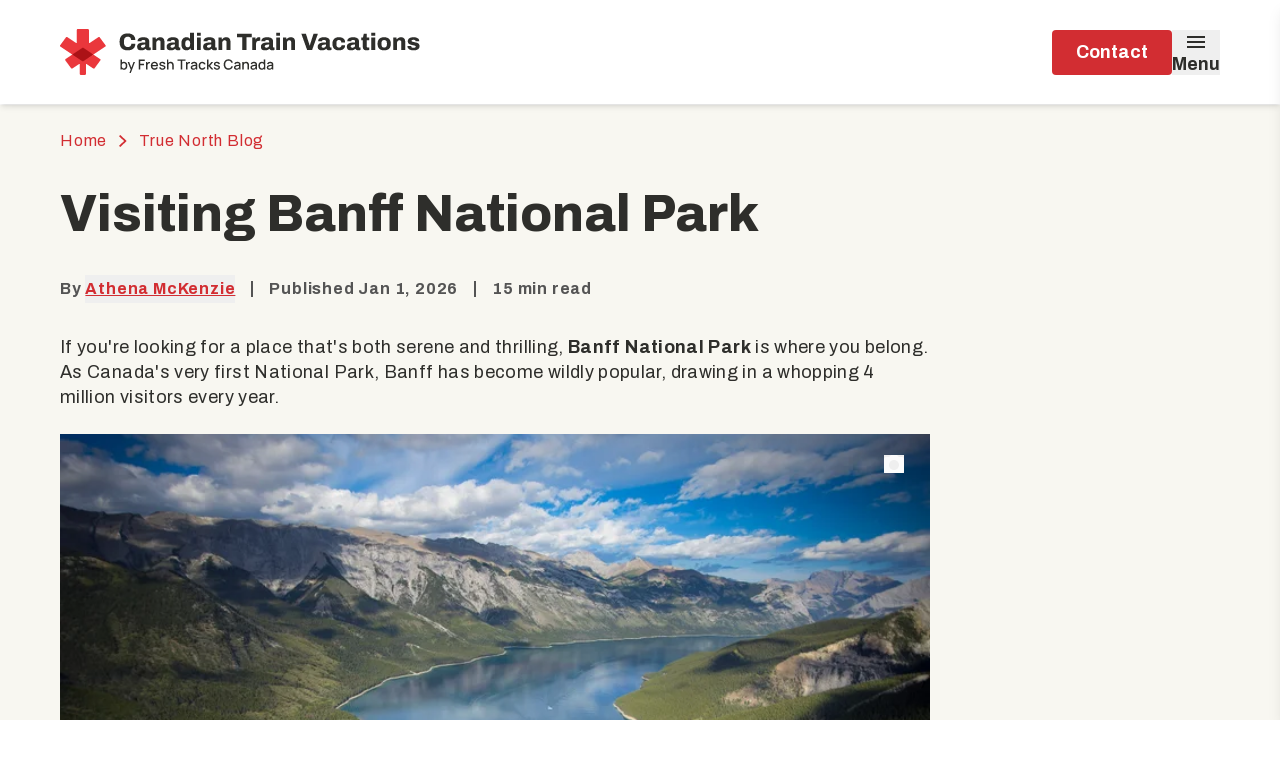

--- FILE ---
content_type: text/html; charset=utf-8
request_url: https://canadiantrainvacations.com/blog/banff-national-park-guide
body_size: 76251
content:
<!DOCTYPE html><html lang="en"><head><meta charSet="utf-8"/><meta name="viewport" content="width=device-width, initial-scale=1"/><link rel="preload" href="/_next/static/media/1a4aa50920b5315c-s.p.woff2" as="font" crossorigin="" type="font/woff2"/><link rel="preload" href="/_next/static/media/1f3fe8c6df3d47c1-s.p.woff2" as="font" crossorigin="" type="font/woff2"/><link rel="preload" href="/_next/static/media/82050c55ac1c8c11-s.p.woff2" as="font" crossorigin="" type="font/woff2"/><link rel="preload" href="/_next/static/media/9cf9c6e84ed13b5e-s.p.woff2" as="font" crossorigin="" type="font/woff2"/><link rel="preload" href="/_next/static/media/a4a78f32e6d6bdeb-s.p.woff2" as="font" crossorigin="" type="font/woff2"/><link rel="preload" href="/_next/static/media/CTVStackedLogo.2045e513.svg" as="image"/><link rel="preload" href="/_next/static/media/CTVLogoSm.0101fe7a.svg" as="image"/><link rel="preload" href="/_next/static/media/CTVLogoXl.2044216f.svg" as="image"/><link rel="preload" as="image" imageSrcSet="
   https://cdn.bfldr.com/UAHFH8T4/as/g56cr8j7qwrsx79p3vq7m3h/Above_Banff_National_Park_Aerial_Lake_Minnewanka_Summer_Paul_Zizka_22_Horizontal?auto=webp&amp;format=webp&amp;width=120&amp;max_age=31536000 300w,
   https://cdn.bfldr.com/UAHFH8T4/as/g56cr8j7qwrsx79p3vq7m3h/Above_Banff_National_Park_Aerial_Lake_Minnewanka_Summer_Paul_Zizka_22_Horizontal?auto=webp&amp;format=webp&amp;width=166&amp;max_age=31536000 414w,
   https://cdn.bfldr.com/UAHFH8T4/as/g56cr8j7qwrsx79p3vq7m3h/Above_Banff_National_Park_Aerial_Lake_Minnewanka_Summer_Paul_Zizka_22_Horizontal?auto=webp&amp;format=webp&amp;width=300&amp;max_age=31536000 600w,
   https://cdn.bfldr.com/UAHFH8T4/as/g56cr8j7qwrsx79p3vq7m3h/Above_Banff_National_Park_Aerial_Lake_Minnewanka_Summer_Paul_Zizka_22_Horizontal?auto=webp&amp;format=webp&amp;width=384&amp;max_age=31536000 768w,
   https://cdn.bfldr.com/UAHFH8T4/as/g56cr8j7qwrsx79p3vq7m3h/Above_Banff_National_Park_Aerial_Lake_Minnewanka_Summer_Paul_Zizka_22_Horizontal?auto=webp&amp;format=webp&amp;width=717&amp;max_age=31536000 1024w,
         https://cdn.bfldr.com/UAHFH8T4/as/g56cr8j7qwrsx79p3vq7m3h/Above_Banff_National_Park_Aerial_Lake_Minnewanka_Summer_Paul_Zizka_22_Horizontal?auto=webp&amp;format=webp&amp;width=768&amp;max_age=31536000 1280w,
         https://cdn.bfldr.com/UAHFH8T4/as/g56cr8j7qwrsx79p3vq7m3h/Above_Banff_National_Park_Aerial_Lake_Minnewanka_Summer_Paul_Zizka_22_Horizontal?auto=webp&amp;format=webp&amp;width=768&amp;max_age=31536000 1440w" imageSizes="
      (max-width: 413px) 300px,
      (min-width: 414px) and (max-width: 599px) 414px,
      (min-width: 600px) and (max-width: 767px) 600px,
      (min-width: 768px) and (max-width: 1023px) 768px,
      (min-width: 1024px) and (max-width: 1279px) 1024px,
      (min-width: 1280px) and (max-width: 1439px) 1280px,
      (min-width: 1440px) 1440px
      " fetchPriority="high"/><link rel="stylesheet" href="/_next/static/css/a0a6bd8e71345a6e.css?dpl=dpl_BakuHKGg3JKNFTgVikY4AUE5CqZp" data-precedence="next"/><link rel="stylesheet" href="/_next/static/css/dc60ebea339e5b0b.css?dpl=dpl_BakuHKGg3JKNFTgVikY4AUE5CqZp" data-precedence="next"/><link rel="stylesheet" href="/_next/static/css/70581c7b36320261.css?dpl=dpl_BakuHKGg3JKNFTgVikY4AUE5CqZp" data-precedence="next"/><link rel="stylesheet" href="/_next/static/css/2e5fb25ddd7e051d.css?dpl=dpl_BakuHKGg3JKNFTgVikY4AUE5CqZp" data-precedence="next"/><link rel="stylesheet" href="/_next/static/css/85333f3f58d670de.css?dpl=dpl_BakuHKGg3JKNFTgVikY4AUE5CqZp" data-precedence="next"/><link rel="stylesheet" href="/_next/static/css/d4b0279621b5c824.css?dpl=dpl_BakuHKGg3JKNFTgVikY4AUE5CqZp" data-precedence="next"/><link rel="stylesheet" href="/_next/static/css/033aad1b5c19f954.css?dpl=dpl_BakuHKGg3JKNFTgVikY4AUE5CqZp" data-precedence="next"/><link rel="stylesheet" href="/_next/static/css/12fdb74fbf730543.css?dpl=dpl_BakuHKGg3JKNFTgVikY4AUE5CqZp" data-precedence="next"/><link rel="stylesheet" href="/_next/static/css/9f4d914c634e6075.css?dpl=dpl_BakuHKGg3JKNFTgVikY4AUE5CqZp" data-precedence="next"/><link rel="stylesheet" href="/_next/static/css/b4998bd64e5f1f65.css?dpl=dpl_BakuHKGg3JKNFTgVikY4AUE5CqZp" data-precedence="next"/><link rel="preload" as="script" fetchPriority="low" href="/_next/static/chunks/webpack-e9047ec0e09e4610.js?dpl=dpl_BakuHKGg3JKNFTgVikY4AUE5CqZp"/><script src="/_next/static/chunks/0937d497-daa99a23a4431317.js?dpl=dpl_BakuHKGg3JKNFTgVikY4AUE5CqZp" async=""></script><script src="/_next/static/chunks/89-6d9075b7473f44ac.js?dpl=dpl_BakuHKGg3JKNFTgVikY4AUE5CqZp" async=""></script><script src="/_next/static/chunks/main-app-feea67b5f0baf6f2.js?dpl=dpl_BakuHKGg3JKNFTgVikY4AUE5CqZp" async=""></script><script src="/_next/static/chunks/3016-8469e551ebfae9a6.js?dpl=dpl_BakuHKGg3JKNFTgVikY4AUE5CqZp" async=""></script><script src="/_next/static/chunks/4413-fd917c0582201236.js?dpl=dpl_BakuHKGg3JKNFTgVikY4AUE5CqZp" async=""></script><script src="/_next/static/chunks/2753-edf6c309b215e1aa.js?dpl=dpl_BakuHKGg3JKNFTgVikY4AUE5CqZp" async=""></script><script src="/_next/static/chunks/7055-f09801e67db499e8.js?dpl=dpl_BakuHKGg3JKNFTgVikY4AUE5CqZp" async=""></script><script src="/_next/static/chunks/7616-4f31eb03576ea045.js?dpl=dpl_BakuHKGg3JKNFTgVikY4AUE5CqZp" async=""></script><script src="/_next/static/chunks/157-fc13ea9beb9894d3.js?dpl=dpl_BakuHKGg3JKNFTgVikY4AUE5CqZp" async=""></script><script src="/_next/static/chunks/3631-349c1063dfd38b46.js?dpl=dpl_BakuHKGg3JKNFTgVikY4AUE5CqZp" async=""></script><script src="/_next/static/chunks/app/layout-313aaabcb75fb9f7.js?dpl=dpl_BakuHKGg3JKNFTgVikY4AUE5CqZp" async=""></script><script src="/_next/static/chunks/4767-6f3babd5fe4da996.js?dpl=dpl_BakuHKGg3JKNFTgVikY4AUE5CqZp" async=""></script><script src="/_next/static/chunks/5819-a09c81d8ee363fc1.js?dpl=dpl_BakuHKGg3JKNFTgVikY4AUE5CqZp" async=""></script><script src="/_next/static/chunks/7093-b61b9e1d2cee8272.js?dpl=dpl_BakuHKGg3JKNFTgVikY4AUE5CqZp" async=""></script><script src="/_next/static/chunks/app/blog/%5B...slug%5D/page-ce07e60e5f4b0934.js?dpl=dpl_BakuHKGg3JKNFTgVikY4AUE5CqZp" async=""></script><link rel="preload" href="https://www.googletagmanager.com/gtm.js?id=GTM-NBDS7HH" as="script"/><meta name="next-size-adjust" content=""/><meta name="theme-color" content="#FFFFFF"/><link rel="mask-icon" href="/static/safari-pinned-tab.svg" color="#EA373C"/><meta name="msapplication-config" content="/browserconfig.xml"/><link rel="preconnect" href="https://cdn.bfldr.com"/><title>Visiting Banff National Park</title><meta name="description" content="Planning to visit Banff National Park? Our travel guide covers all you need – from hidden gems to popular spots, prepare for an unforgettable journey."/><link rel="manifest" href="/manifest.json"/><meta name="robots" content="index, follow"/><link rel="canonical" href="https://canadiantrainvacations.com/blog/banff-national-park-guide"/><meta name="mobile-web-app-capable" content="yes"/><meta name="apple-mobile-web-app-title" content="Canadian Train Vacations"/><meta name="apple-mobile-web-app-status-bar-style" content="default"/><meta property="og:title" content="Visiting Banff National Park"/><meta property="og:description" content="Planning to visit Banff National Park? Our travel guide covers all you need – from hidden gems to popular spots, prepare for an unforgettable journey."/><meta property="og:url" content="https://canadiantrainvacations.com/blog/banff-national-park-guide"/><meta property="og:site_name" content="Canadian Train Vacations by Fresh Tracks Canada"/><meta property="og:locale" content="en_US"/><meta property="og:image" content="https://cdn.bfldr.com/UAHFH8T4/as/g56cr8j7qwrsx79p3vq7m3h/Above_Banff_National_Park_Aerial_Lake_Minnewanka_Summer_Paul_Zizka_22_Horizontal?auto=webp&amp;format=png&amp;width=400"/><meta property="og:image:width" content="400"/><meta property="og:image:height" content="300"/><meta property="og:image:alt" content="View over Lake Minnewanka in summer in Banff National Park in the Canadian Rockies"/><meta property="og:type" content="website"/><meta name="twitter:card" content="summary_large_image"/><meta name="twitter:title" content="Visiting Banff National Park"/><meta name="twitter:description" content="Planning to visit Banff National Park? Our travel guide covers all you need – from hidden gems to popular spots, prepare for an unforgettable journey."/><meta name="twitter:image" content="https://cdn.bfldr.com/UAHFH8T4/as/g56cr8j7qwrsx79p3vq7m3h/Above_Banff_National_Park_Aerial_Lake_Minnewanka_Summer_Paul_Zizka_22_Horizontal?auto=webp&amp;format=png&amp;width=400"/><meta name="twitter:image:width" content="400"/><meta name="twitter:image:height" content="300"/><meta name="twitter:image:alt" content="View over Lake Minnewanka in summer in Banff National Park in the Canadian Rockies"/><link rel="icon" href="/favicon.ico" type="image/x-icon" sizes="48x48"/><link rel="icon" href="/static/favicon.svg" type="image/svg+xml"/><link rel="icon" href="/static/favicon-96x96.png" sizes="96x96" type="image/png"/><link rel="icon" href="/static/favicon-48x48.png" sizes="48x48" type="image/png"/><link rel="icon" href="/static/favicon-32x32.png" sizes="32x32" type="image/png"/><link rel="icon" href="/static/favicon-16x16.png" sizes="16x16" type="image/png"/><link rel="apple-touch-icon" href="/static/apple-touch-icon-180x180.png" sizes="180x180" type="image/png"/><link rel="apple-touch-icon" href="/static/apple-touch-icon-120x120.png" sizes="120x120" type="image/png"/><link rel="apple-touch-icon" href="/static/apple-touch-icon-76x76.png" sizes="76x76" type="image/png"/><script src="/_next/static/chunks/polyfills-42372ed130431b0a.js?dpl=dpl_BakuHKGg3JKNFTgVikY4AUE5CqZp" noModule=""></script></head><body class="__className_133f5f __variable_133f5f"><div hidden=""><!--$--><!--/$--></div><!--$!--><template data-dgst="BAILOUT_TO_CLIENT_SIDE_RENDERING"></template><!--/$--><!--$--><!--/$--><!--$!--><template data-dgst="BAILOUT_TO_CLIENT_SIDE_RENDERING"></template><!--/$--><main class="text-gray-dark bg-cream [&amp;.none&gt;*]:[@media(max-width:639px)]:hidden [&amp;.none&gt;nav]:[@media(max-width:639px)]:block print:m-0 print:bg-white"><noscript><style>
                  .js-required { display: none; }
               </style><div class="block-wrapper" data-block-name="Navbar Block"><nav id="NavbarBlock" class="bg-white overscroll-contain top-0 transition-transform duration-300 fixed w-full shadow-md z-[100000]"><!--$!--><template data-dgst="BAILOUT_TO_CLIENT_SIDE_RENDERING"></template><!--/$--><div class="overflow-hidden"><div class="bg-white"><div class="flex items-center justify-between mx-24 py-19 h-80 md:mx-60 lg:h-104 xxl:max-w-1240 xxl:mx-auto"><a aria-label="home" href="/"><div class="flex sm:hidden"><img alt="Canadian Train Vacation by Fresh Tracks Canada" width="170" height="42" decoding="async" data-nimg="1" style="color:transparent;max-width:100%;height:42px" src="/_next/static/media/CTVStackedLogo.2045e513.svg"/></div><div class="hidden sm:flex lg:hidden"><img alt="Canadian Train Vacation by Fresh Tracks Canada" width="255" height="32" decoding="async" data-nimg="1" style="color:transparent;max-width:100%;height:32px" src="/_next/static/media/CTVLogoSm.0101fe7a.svg"/></div><div class="hidden lg:flex"><img alt="Canadian Train Vacation by Fresh Tracks Canada" width="365" height="46" decoding="async" data-nimg="1" style="color:transparent;max-width:100%;height:46px" src="/_next/static/media/CTVLogoXl.2044216f.svg"/></div></a><div class="flex items-center gap-18"><div><button class="group font-bold duration-300 text-center whitespace-nowrap disabled:cursor-not-allowed px-16 py-12 text-18 rounded leading-subheading bg-red-primary text-white hover:bg-red-light hover:text-white active:bg-red-dark disabled:bg-gray-medium disabled:opacity-[0.42] disabled:text-white disabled:hover:bg-gray-medium disabled:hover:opacity-[0.42] disabled:hover:text-white w-fit sm:w-fit md:w-fit lg:w-fit xl:w-fit xxl:w-fit leading-subheading !text-18 !px-24 !py-12">Contact</button></div><button class="flex flex-col items-center" type="button" aria-label="Open Menu"><svg viewBox="0 0 24 24" fill="none" xmlns="http://www.w3.org/2000/svg" class="w-24 text-#2E2E2B" width="24" height="24" color="#2E2E2B"><path d="M3 18H21V16H3V18ZM3 13H21V11H3V13ZM3 6V8H21V6H3Z" fill="currentColor"></path></svg><span class="text-gray-dark font-bold text-14 leading-subheading lg:text-18">Menu</span></button></div></div></div></div><div class="bg-white w-full fixed right-0 top-0 shadow-lg z-1000 sm:w-375 translate-x-full sm:h-full"><div class="bg-white flex justify-between text-20 h-80 items-center px-24 lg:px-16"><div class="flex -ml-48"><img alt="Canadian Train Vacation by Fresh Tracks Canada" width="255" height="40" decoding="async" data-nimg="1" style="color:transparent;max-width:100%;height:40px" src="/_next/static/media/CTVStackedLogo.2045e513.svg"/></div><button class="px-8" aria-label="close menu" type="button"><svg xmlns="http://www.w3.org/2000/svg" viewBox="0 0 24 24" class="w-14 h-14 md:w-20 md:h-20" color="gray-dark"><path d="M2.40134 23.9963L0.00134277 21.5963L9.60134 11.9963L0.00134277 2.39634L2.40134 -0.00366211L12.0013 9.59634L21.6013 -0.00366211L24.0013 2.39634L14.4013 11.9963L24.0013 21.5963L21.6013 23.9963L12.0013 14.3963L2.40134 23.9963Z" fill="gray-dark"></path></svg></button></div><div class="flex flex-col max-h-[88vh] sm:h-full lg:max-h-[100vh] sm:max-h-full"><div class="pt-29 px-24 pb-34 overflow-auto sm:flex sm:flex-col sm:justify-between lg:px-16 h-[calc(100%-80px)]"><div class="w-full text-gray-medium"><ul class="flex [&amp;&gt;li&gt;ul&gt;li]:text-lg "><li class="w-full"><ul class="flex flex-wrap xl:justify-between flex-col justify-between text-gray-dark gap-25 lg:gap-0 [&amp;&gt;li:last-child]:xl:mr-0"><li class="sideNavItems flex items-center lg:mr-60 lg:h-56"><button class="items-center flex font-bold leading-5.1 tracking-button w-full gap-8 text-16" data-id="159258623" type="button" aria-label="Trips by Region">Trips by Region<svg width="8" xmlns="http://www.w3.org/2000/svg" viewBox="0 0 10 16" class="text-red-primary" style="width:8px"><path fill-rule="evenodd" clip-rule="evenodd" d="M9.60114 7.99936L1.60114 15.9987L0.00114501 14.3988L6.40114 7.99936L0.00114501 1.59991L1.60114 5.21942e-05L9.60114 7.99936Z" fill="currentColor"></path></svg></button></li><li class="sideNavItems flex items-center lg:mr-60 lg:h-56"><button class="items-center flex font-bold leading-5.1 tracking-button w-full gap-8 text-16" data-id="159258672" type="button" aria-label="Trips by Interest">Trips by Interest<svg width="8" xmlns="http://www.w3.org/2000/svg" viewBox="0 0 10 16" class="text-red-primary" style="width:8px"><path fill-rule="evenodd" clip-rule="evenodd" d="M9.60114 7.99936L1.60114 15.9987L0.00114501 14.3988L6.40114 7.99936L0.00114501 1.59991L1.60114 5.21942e-05L9.60114 7.99936Z" fill="currentColor"></path></svg></button></li><li class="sideNavItems flex items-center lg:mr-60 lg:h-56"><button class="items-center flex font-bold leading-5.1 tracking-button w-full gap-8 text-16" data-id="159258653" type="button" aria-label="Canadian Trains">Canadian Trains<svg width="8" xmlns="http://www.w3.org/2000/svg" viewBox="0 0 10 16" class="text-red-primary" style="width:8px"><path fill-rule="evenodd" clip-rule="evenodd" d="M9.60114 7.99936L1.60114 15.9987L0.00114501 14.3988L6.40114 7.99936L0.00114501 1.59991L1.60114 5.21942e-05L9.60114 7.99936Z" fill="currentColor"></path></svg></button></li><li class="sideNavItems flex items-center lg:mr-60 lg:h-56"><a class="w-full flex gap-8 text-16" href="/trips">Adventure Finder</a></li><li class="sideNavItems flex items-center lg:mr-60 lg:h-56"><a class="w-full flex gap-8 text-16" href="/blog">Blog</a></li><li class="sideNavItems flex items-center lg:mr-60 lg:h-56"><a class="w-full flex gap-8 text-16" href="/brochure">Brochures</a></li><li class="sideNavItems flex items-center lg:mr-60 lg:h-56"><a class="w-full flex gap-8 text-16" href="/about-us">About Us</a></li></ul></li></ul></div><div class="mt-40 sm:mt-62 [&amp;_a]:!w-full [&amp;_button]:!w-full [&amp;_a]:mb-16 [&amp;_button]:mb-16 [&amp;_a:last-child]:mb-0 [&amp;_button:last-child]:mb-0"><a class="bg-red-primary w-170 h-50 text-white rounded flex items-center justify-center font-bold text-center text-18.725 tracking-button hover:bg-red-light px-10 sm:px-20 w-fit" href="tel:+18776538755"><span>Toll-free</span>   <span class="calltracks_canada-us">1 877 653 8755</span></a><button type="button" class="bg-red-primary w-170 h-50 text-white rounded flex items-center justify-center font-bold text-center text-18.725 tracking-button hover:bg-red-light inline-flex" data-no-link="true"><div>Schedule a call</div></button><button type="button" class="bg-red-primary w-170 h-50 text-white rounded flex items-center justify-center font-bold text-center text-18.725 tracking-button hover:bg-red-light inline-flex" data-no-link="true"><div>Send us a message</div></button></div></div><div class="w-screen z-1000 absolute -bottom-7 text-white rotate-180"><svg viewBox="20 0 850 5" fill="none" xmlns="http://www.w3.org/2000/svg" class=" " roughedgewidth="850"><path d="M1125.16 2.78996C1124.88 2.61996 1124.6 2.30996 1124.32 2.29996C1122.12 2.29996 1119.97 1.95996 1117.82 1.83996C1115.11 1.67996 1112.25 1.36996 1109.56 2.05996C1109.37 2.0912 1109.18 2.14145 1109 2.20996C1103.53 2.62996 1098.17 1.58996 1092.73 1.64996C1092.2 1.64996 1091.67 1.39996 1091.13 1.37996C1087.68 1.30996 1084.13 0.789965 1080.8 1.69996C1077.48 2.50287 1074.07 2.89249 1070.66 2.85996C1067.66 2.90996 1064.66 3.58996 1061.66 2.85996C1060.85 2.68218 1060.01 2.76623 1059.25 3.09996C1058.6 3.29876 1057.91 3.31948 1057.25 3.15996C1053 2.81996 1048.75 2.37996 1044.47 2.23996C1041.31 2.12996 1038.04 1.73996 1034.96 2.65996C1030.96 1.78996 1026.89 2.54996 1022.87 2.23996C1021.21 1.98298 1019.52 2.01343 1017.87 2.32996C1016.71 2.6638 1015.47 2.60045 1014.35 2.14996C1012.58 1.54116 1010.7 1.28303 1008.83 1.38996C1003.37 2.22232 997.854 2.66344 992.33 2.70996C991.107 2.72878 989.891 2.9001 988.71 3.21996C985.905 3.90049 982.987 3.97548 980.15 3.43996C977.9 3.00996 975.57 2.50996 972.89 3.25996C971.19 3.73996 968.89 3.48996 966.89 3.84996C965.296 4.13134 963.655 3.85593 962.24 3.06996C958.24 0.959965 953.49 1.72996 948.94 1.71996C948.71 1.71996 948.32 1.85996 948.28 1.97996C947.91 3.03996 946.58 2.68996 945.56 2.78996C943.207 2.96858 940.841 2.75226 938.56 2.14996C936.31 1.62996 934.38 1.46996 932.4 2.58996C931.07 3.33996 929.01 3.27996 927.68 4.13996C927.316 4.28912 926.918 4.33413 926.53 4.26996C921.74 3.56996 916.53 4.15996 912.12 2.26996C911.725 2.15201 911.308 2.1213 910.9 2.17996C907.16 2.50996 903.34 1.84996 899.65 2.62996C898.841 2.68436 898.028 2.63732 897.23 2.48996C892.39 2.26996 887.54 1.84996 882.68 2.58996C880.911 2.94834 879.09 2.97885 877.31 2.67996C875.08 2.08996 872.91 2.30996 870.72 2.18996C867.97 2.03996 865.26 2.18996 862.45 1.82996C859.64 1.46996 856.59 0.699965 853.54 1.66996C851.748 2.1591 849.843 2.02151 848.14 1.27996C845.48 0.272168 842.592 0.0262877 839.8 0.569965C836.399 1.2894 832.903 1.44816 829.45 1.03996C827.366 0.792017 825.255 1.1387 823.36 2.03996C822.53 2.38996 821.7 3.03996 820.78 2.68996C818.93 2.03996 816.91 2.44996 815.04 2.06996C811.2 1.27996 807.27 1.66996 803.4 1.87996C799 2.10996 794.63 2.99996 790.52 1.19996C789.979 1.07695 789.422 1.04317 788.87 1.09996C786.787 1.06307 784.704 1.18677 782.64 1.46996C780.025 1.86504 777.365 1.86504 774.75 1.46996C772.017 1.085 769.243 1.085 766.51 1.46996C763.269 1.9053 760.008 2.17565 756.74 2.27996C753.33 2.27996 749.92 1.53996 746.48 2.20996C746.203 2.26493 745.917 2.26493 745.64 2.20996C742.22 1.42996 739.23 2.39996 736.31 3.27996C733.21 4.19996 730.39 5.60996 726.64 4.57996C725.823 4.41026 724.978 4.43078 724.17 4.63996C722.977 4.85062 721.755 4.83025 720.57 4.57996C717.13 4.23996 714.05 3.18996 710.72 2.73996C707.79 2.34996 705.3 0.879965 702.14 1.19996C698.919 1.37752 695.688 1.22001 692.5 0.729965C688.02 0.269965 683.91 1.17996 679.64 1.35996C676.34 1.48996 673.09 2.07996 669.8 1.42996C668.31 1.12996 667.9 1.30996 668.5 2.25996C668.94 2.94996 667.86 2.73996 667.71 2.66996C666.78 2.23996 665.98 2.55996 665.04 2.66996C661.46 2.94996 657.79 3.30996 654.47 1.91996C653.847 1.61328 653.128 1.56652 652.47 1.78996C650.26 2.78996 647.9 2.08996 645.62 2.08996C645.12 2.08996 644.44 1.64996 644.08 1.90996C642.37 3.12996 640.9 2.25996 639.36 1.78996C636.15 0.789965 632.43 1.59996 629.21 0.609965C628.932 0.566318 628.648 0.586843 628.38 0.669965C624.574 1.35498 620.68 1.39555 616.86 0.789965C613.456 0.435519 610.031 0.31857 606.61 0.439965C603.07 0.539965 599.38 0.319965 595.84 1.06996C594.336 1.36424 592.784 1.29914 591.31 0.879965C589.545 0.456351 587.713 0.38499 585.92 0.669965C582.11 1.09996 578.3 0.949965 574.49 1.09996C573.795 1.14777 573.097 1.11421 572.41 0.999965C570.401 0.555184 568.319 0.555184 566.31 0.999965C564.948 1.2481 563.551 1.2209 562.2 0.919965C560.42 0.590053 558.609 0.462576 556.8 0.539965C548.1 0.539965 539.39 0.399965 530.7 0.649965C526.21 0.779965 521.43 -0.280035 517.2 1.64996C516.933 1.73001 516.647 1.73001 516.38 1.64996C514.5 0.859965 512.28 1.31996 510.27 0.949965C507.57 0.449965 504.34 0.0599647 502.16 1.07996C499.16 2.46996 495.24 1.64996 492.6 3.33996C491.934 3.45292 491.251 3.41879 490.6 3.23996C489.53 3.05996 488.51 2.77996 487.46 2.54996C484.38 1.89996 481.46 0.839965 477.95 1.67996C476.849 1.88433 475.721 1.88433 474.62 1.67996C471.994 1.37834 469.353 1.22143 466.71 1.20996C466.005 1.20326 465.302 1.13298 464.61 0.999965C461.32 0.0999646 457.71 0.819965 454.35 0.0999646C452.977 -0.041068 451.59 0.0331593 450.24 0.319965C447.13 0.739965 443.94 0.969965 440.76 1.10996C435.53 1.33996 430.29 0.439965 425.05 1.10996C424.638 1.20083 424.212 1.20083 423.8 1.10996C422.02 0.359965 420.23 0.819965 418.61 1.19996C416.09 1.77996 413.69 1.28996 411.38 0.939965C410.037 0.803141 408.702 0.599556 407.38 0.329965C405.489 -0.109988 403.521 -0.109988 401.63 0.329965C400.37 0.778328 399.061 1.07051 397.73 1.19996C396.3 1.19996 395.48 2.77996 393.64 1.89996C393.64 1.89996 393.22 2.13996 393.25 2.24996C393.43 3.11996 392.62 3.24996 391.56 3.37996C387.3 4.08996 383.14 4.92996 379.15 2.74996C377.763 2.11858 376.324 1.60672 374.85 1.21996C372.28 0.389965 369.6 -3.54052e-05 367 1.37996C366.571 1.68914 366.085 1.9102 365.57 2.03035C365.055 2.1505 364.521 2.16737 364 2.07996C361.42 1.34996 358.79 1.71996 356.16 1.73996C354.908 1.82101 353.65 1.764 352.41 1.56996C348.41 0.639965 344.31 0.999965 340.33 1.25996C334.75 1.62996 329.24 2.65996 323.83 0.809965C323.438 0.688279 323.03 0.627569 322.62 0.629965C316.246 0.419695 309.866 0.717302 303.54 1.51996C302.74 1.70479 301.912 1.7387 301.1 1.61996C299.336 1.24374 297.53 1.10585 295.73 1.20996C293.35 1.15996 290.93 1.25996 288.58 1.07996C280.264 0.320595 271.896 0.320595 263.58 1.07996C263.165 1.13503 262.745 1.13503 262.33 1.07996C256.8 0.189965 251.17 0.879965 245.61 0.599965C245.06 0.599965 244.25 0.499965 244.12 0.869965C243.85 1.67996 243.45 1.38996 242.5 1.28996C237.833 0.612633 233.109 0.401593 228.4 0.659965C227.86 0.659965 226.95 0.569965 226.8 0.739965C225.35 2.29996 223.06 1.43996 221.14 1.63996C217.05 2.04996 213.14 1.14996 209.14 0.989965C208.133 0.809515 207.096 0.906302 206.14 1.26996C204.934 1.94251 203.582 2.30963 202.201 2.33926C200.821 2.36889 199.454 2.06014 198.22 1.43996C197.442 1.17629 196.621 1.06096 195.8 1.09996C192.17 0.809965 188.58 0.659965 185 0.179965C183.761 0.0737378 182.514 0.130895 181.29 0.349965C177.5 0.859965 173.7 1.52996 169.76 1.20996C165.917 1.03301 162.067 1.08644 158.23 1.36996C156.066 1.45065 153.898 1.40056 151.74 1.21996C148.33 0.999965 144.85 0.849965 141.4 0.579965C139.4 0.429965 137.58 1.08996 135.62 1.07996C133.66 1.06996 131.5 0.899965 129.43 0.709965C125.968 0.537473 122.497 0.634431 119.05 0.999965C113.722 1.34379 108.376 1.32708 103.05 0.949965C100.362 0.728473 97.6565 0.852822 95 1.31996C93.5189 1.63627 92.0009 1.74398 90.49 1.63996C87.5023 1.21605 84.4675 1.24977 81.49 1.73996C80.3842 1.87475 79.2631 1.8104 78.18 1.54996C73.6293 0.797956 68.9924 0.723819 64.42 1.32996C60.8759 1.73256 57.2923 1.62142 53.78 0.999965C50.3253 0.247605 46.7256 0.529324 43.43 1.80996C42.8553 2.10268 42.192 2.17043 41.57 1.99996C39.16 1.38996 36.57 1.63996 34.1 1.59996C32.9926 1.69479 31.8777 1.65449 30.78 1.47996C28.7584 1.02646 26.6653 0.992425 24.63 1.37996C22.3006 1.80577 19.9198 1.87322 17.57 1.57996C15.1 1.18996 12.76 0.759965 10.28 1.57996C9.46701 1.76387 8.61896 1.71887 7.83 1.44996C5.35 0.789965 5.42 1.19996 0 1.15996V30H1440V1.15996C1437.41 1.15996 1436.35 2.15996 1435.42 2.29996C1431.73 3.02996 1429.69 2.38996 1425.93 2.29996C1424.29 2.25429 1422.65 2.44971 1421.07 2.87996C1419.53 3.38519 1417.88 3.38519 1416.34 2.87996C1415.01 2.44996 1413.59 1.95996 1412.04 2.72996C1411.49 2.81355 1410.94 2.81355 1410.39 2.72996C1406.81 2.84996 1403.16 2.28996 1399.64 3.22996C1398.82 3.38251 1397.97 3.35522 1397.16 3.14996C1394.42 2.66555 1391.63 2.57463 1388.87 2.87996C1386.94 3.05019 1385 3.05019 1383.07 2.87996C1381.37 2.70996 1379.45 2.42996 1377.74 3.13996C1377.42 3.26395 1377.08 3.32081 1376.73 3.30705C1376.39 3.29329 1376.05 3.2092 1375.74 3.05996C1374.12 2.37996 1372.66 2.74996 1371.01 3.17996C1368.11 3.92996 1365.15 4.82996 1361.86 3.90996C1361.17 3.78659 1360.47 3.75967 1359.77 3.82996C1357.99 3.9325 1356.21 3.78438 1354.47 3.38996C1352.47 2.89996 1350.04 3.38996 1347.93 2.80996C1344.15 3.71996 1340.21 3.13996 1336.35 3.32996C1334.14 3.39951 1331.93 3.22512 1329.76 2.80996C1326.86 2.30996 1324.03 1.47996 1320.82 1.68996C1318.4 1.89337 1315.97 1.97014 1313.54 1.91996C1309.28 1.73996 1304.99 2.18996 1300.64 1.73996C1295.08 1.15996 1289.44 1.78996 1283.82 1.73996C1282.64 1.8396 1281.46 1.8396 1280.28 1.73996C1278.01 1.32283 1275.69 1.24867 1273.4 1.51996C1270.49 1.95996 1267.34 1.99996 1264.69 3.10996C1264.17 3.28068 1263.62 3.3486 1263.07 3.30996C1256.75 2.95996 1250.3 3.69996 1244.07 2.30996C1242.42 1.98994 1240.72 1.98994 1239.07 2.30996C1237.59 2.58996 1236.07 2.35996 1234.83 2.61996C1233.05 2.98996 1231.83 2.28996 1230.42 2.16996C1225.94 1.70175 1221.43 1.52472 1216.92 1.63996C1211.48 1.87996 1205.99 1.63996 1200.52 1.63996C1199.56 1.50149 1198.59 1.58358 1197.67 1.87996C1196.54 2.32604 1195.29 2.34736 1194.15 1.93996C1191.96 1.46996 1189.69 0.829965 1187.38 1.66996C1185.07 2.50996 1182.81 2.24996 1180.48 2.25996C1175.48 2.25996 1170.65 1.63996 1165.7 1.46996C1161.2 1.30996 1156.7 0.919965 1152.18 1.03996C1149.7 1.06344 1147.23 1.32802 1144.8 1.82996C1141.44 2.75733 1137.95 3.09567 1134.48 2.82996C1131.4 2.48996 1128.23 3.13996 1125.1 2.76996" fill="currentColor"></path></svg></div></div></div><!--$!--><template data-dgst="BAILOUT_TO_CLIENT_SIDE_RENDERING"></template><!--/$--></nav></div><div class="block-wrapper" data-block-name="Blog Title Block"><section class="w-full flex flex-col mx-auto mt-0 pb-0"><div class="mx-auto w-full max-w-screen-xxl xxl:px-100 md:px-60 px-24"><div class="mt-16 text-red-primary text-16 flex items-center tracking-wider md:mt-24"><a class="hover:underline" href="/">Home</a><span class="text-32 leading-4 mx-12"><svg width="8" xmlns="http://www.w3.org/2000/svg" viewBox="0 0 10 16" class="w-8 text-red-primary" color="red-primary" style="width:8px"><path fill-rule="evenodd" clip-rule="evenodd" d="M9.60114 7.99936L1.60114 15.9987L0.00114501 14.3988L6.40114 7.99936L0.00114501 1.59991L1.60114 5.21942e-05L9.60114 7.99936Z" fill="currentColor"></path></svg></span><a class="hover:underline" href="/blog">True North Blog</a></div><div class="flex flex-col sm:flex-row"><div class="pb-0 w-full my-24 md:mt-32 lg:w-9/12 lg:mb-32"><h1 class="font-extrabold mb-24 text-gray-dark leading-[120%] text-33 md:text-36 md:leading-[110%] lg:text-51 lg:leading-[114%] lg:mb-32">Visiting Banff National Park</h1><div class="font-normal text-gray-medium leading-normal text-16 tracking-wider md:flex md:items-center md:space-x-16 lg:leading-7 lg:font-bold"><div class="!mr-0 whitespace-nowrap mb-8 md:mb-0">By <button type="button" class="underline text-red-primary inline-flex" data-no-link="true">Athena McKenzie</button></div><div class="hidden md:inline-block border border-r h-16 border-gray-medium leading-normal"></div><div class="flex items-center space-x-16"><div>Published <!-- -->Jan 1, 2026</div><div class="border border-r h-16 border-gray-medium leading-normal"></div><div class="whitespace-nowrap">15<!-- --> min read</div></div></div></div></div></div></section></div><div class="block-wrapper" data-block-name="Markdown Block"><section class="w-full flex flex-col mx-auto mt-0 pb-0"><div class="mx-auto w-full max-w-screen-xxl xxl:px-100 md:px-60 px-24"><div class="grid grid-cols-12"><div id="VscDRnKBTY6jotGA8Lrqfw" class="BlogTextBlockWeb_body__d3H6b"><p>If you're looking for a place that's both serene and thrilling, <strong>Banff National Park</strong> is where you belong. As Canada's very first National Park, Banff has become wildly popular, drawing in a whopping 4 million visitors every year.</p></div></div></div></section></div><div class="block-wrapper" data-block-name="Image Block"><section class="w-full flex flex-col mx-auto mt-0 pb-0"><div class="mx-auto w-full max-w-screen-xxl xxl:px-100 md:px-60 px-24"><figure style="--heightLg:calc(65vw * (0.6666666666666666));--heightXl:calc(40vw * (0.6666666666666666))" class="grid mt-12 mb-24 grid-cols-12 relative w-full overflow-y-hidden [&amp;&gt;div]:col-span-12 [&amp;&gt;div]:lg:col-span-9  [@media_only_screen_and_(min-width:640px)_and_(max-width:1440px)]:h-[--heightLg] [@media_only_screen_and_(min-width:1440px)]:h-[--heightXl]"><div class="lazy-img Image_imageContainer__u5Be7 Image_objectFitCover__gKYek"><div><img alt="View over Lake Minnewanka in Banff National Park in the Canadian Rockies" fetchPriority="high" loading="eager" src="https://cdn.bfldr.com/UAHFH8T4/as/g56cr8j7qwrsx79p3vq7m3h/Above_Banff_National_Park_Aerial_Lake_Minnewanka_Summer_Paul_Zizka_22_Horizontal?auto=webp&amp;format=webp&amp;width=24&amp;max_age=31536000" data-src="https://cdn.bfldr.com/UAHFH8T4/as/g56cr8j7qwrsx79p3vq7m3h/Above_Banff_National_Park_Aerial_Lake_Minnewanka_Summer_Paul_Zizka_22_Horizontal?auto=webp&amp;format=webp&amp;width=150&amp;max_age=31536000" srcSet="
   https://cdn.bfldr.com/UAHFH8T4/as/g56cr8j7qwrsx79p3vq7m3h/Above_Banff_National_Park_Aerial_Lake_Minnewanka_Summer_Paul_Zizka_22_Horizontal?auto=webp&amp;format=webp&amp;width=120&amp;max_age=31536000 300w,
   https://cdn.bfldr.com/UAHFH8T4/as/g56cr8j7qwrsx79p3vq7m3h/Above_Banff_National_Park_Aerial_Lake_Minnewanka_Summer_Paul_Zizka_22_Horizontal?auto=webp&amp;format=webp&amp;width=166&amp;max_age=31536000 414w,
   https://cdn.bfldr.com/UAHFH8T4/as/g56cr8j7qwrsx79p3vq7m3h/Above_Banff_National_Park_Aerial_Lake_Minnewanka_Summer_Paul_Zizka_22_Horizontal?auto=webp&amp;format=webp&amp;width=300&amp;max_age=31536000 600w,
   https://cdn.bfldr.com/UAHFH8T4/as/g56cr8j7qwrsx79p3vq7m3h/Above_Banff_National_Park_Aerial_Lake_Minnewanka_Summer_Paul_Zizka_22_Horizontal?auto=webp&amp;format=webp&amp;width=384&amp;max_age=31536000 768w,
   https://cdn.bfldr.com/UAHFH8T4/as/g56cr8j7qwrsx79p3vq7m3h/Above_Banff_National_Park_Aerial_Lake_Minnewanka_Summer_Paul_Zizka_22_Horizontal?auto=webp&amp;format=webp&amp;width=717&amp;max_age=31536000 1024w,
         https://cdn.bfldr.com/UAHFH8T4/as/g56cr8j7qwrsx79p3vq7m3h/Above_Banff_National_Park_Aerial_Lake_Minnewanka_Summer_Paul_Zizka_22_Horizontal?auto=webp&amp;format=webp&amp;width=768&amp;max_age=31536000 1280w,
         https://cdn.bfldr.com/UAHFH8T4/as/g56cr8j7qwrsx79p3vq7m3h/Above_Banff_National_Park_Aerial_Lake_Minnewanka_Summer_Paul_Zizka_22_Horizontal?auto=webp&amp;format=webp&amp;width=768&amp;max_age=31536000 1440w" sizes="
      (max-width: 413px) 300px,
      (min-width: 414px) and (max-width: 599px) 414px,
      (min-width: 600px) and (max-width: 767px) 600px,
      (min-width: 768px) and (max-width: 1023px) 768px,
      (min-width: 1024px) and (max-width: 1279px) 1024px,
      (min-width: 1280px) and (max-width: 1439px) 1280px,
      (min-width: 1440px) 1440px
      " style="object-fit:cover;object-position:center" class=""/></div><div class="image-caption-text flex max-w-full gap-10 items-start text-white text-16 leading-[18px] md:text-18 [text-shadow:_0_2px_8px_rgba(0_0_0_/_25%)] flex-row-reverse absolute right-0 top-0 px-21 pt-19 md:pr-26 md:pt-21 md:pl-26" dir="ltr"><button class="focus:outline-1 focus-visible:outline-1 focus:[&amp;:not(:focus-visible)]:outline-0" type="button" aria-label="photo credits"><svg viewBox="0 0 20 18" xmlns="http://www.w3.org/2000/svg" class="w-20 text-white" width="20" height="18" color="white"><path opacity="0.8" d="M7 0L5.17 2H2C0.9 2 0 2.9 0 4V16C0 17.1 0.9 18 2 18H18C19.1 18 20 17.1 20 16V4C20 2.9 19.1 2 18 2H14.83L13 0H7ZM10 15C7.24 15 5 12.76 5 10C5 7.24 7.24 5 10 5C12.76 5 15 7.24 15 10C15 12.76 12.76 15 10 15Z" fill="white"></path></svg></button></div></div></figure></div></section></div><!--$?--><template id="B:0"></template><!--/$--><!--$--><div class="block-wrapper" data-block-name="Heading Block"><section class="w-full flex flex-col mx-auto mt-0 pb-0"><div class="mx-auto w-full max-w-screen-xxl xxl:px-100 md:px-60 px-24"><h2 id="Kv9FcBPhQyKvtq_aLKZ-8Q" class="font-extrabold text-gray-dark leading-tight tracking-tight mt-32 mb-16 text-28 md:text-36 md:mt-48 lg:w-3/4" data-toc="Banff National Park Location">Where is Banff National Park?</h2></div></section></div><!--/$--><!--$?--><template id="B:1"></template><!--/$--><!--$--><div class="block-wrapper" data-block-name="Markdown Block"><section class="w-full flex flex-col mx-auto mt-0 pb-0"><div class="mx-auto w-full max-w-screen-xxl xxl:px-100 md:px-60 px-24"><div class="grid grid-cols-12"><div id="Bdi5--JwSemdP7y94ZxU9w" class="BlogTextBlockWeb_body__d3H6b"><h4><strong>[ Explore: <a href="/explore/trains-from-vancouver-to-banff">Vancouver to Banff Train Tour</a> ]</strong></h4></div></div></div></section></div><!--/$--><!--$?--><template id="B:2"></template><!--/$--><!--$--><div class="block-wrapper" data-block-name="Heading Block"><section class="w-full flex flex-col mx-auto mt-0 pb-0"><div class="mx-auto w-full max-w-screen-xxl xxl:px-100 md:px-60 px-24"><h3 id="WS459T7CTo-Mwjr4Vnc-Ig" class="font-extrabold text-gray-dark leading-tight tracking-tight mt-32 mb-16 text-24 md:text-28 md:mt-48 lg:w-3/4">Location and size of the park</h3></div></section></div><!--/$--><!--$?--><template id="B:3"></template><!--/$--><!--$?--><template id="B:4"></template><!--/$--><!--$--><div class="block-wrapper" data-block-name="Heading Block"><section class="w-full flex flex-col mx-auto mt-0 pb-0"><div class="mx-auto w-full max-w-screen-xxl xxl:px-100 md:px-60 px-24"><h3 id="Pa-kGL5UQYewMCDc4WZ0jA" class="font-extrabold text-gray-dark leading-tight tracking-tight mt-32 mb-16 text-24 md:text-28 md:mt-48 lg:w-3/4">Terrain of the park</h3></div></section></div><!--/$--><!--$?--><template id="B:5"></template><!--/$--><!--$?--><template id="B:6"></template><!--/$--><!--$--><div class="block-wrapper" data-block-name="Heading Block"><section class="w-full flex flex-col mx-auto mt-0 pb-0"><div class="mx-auto w-full max-w-screen-xxl xxl:px-100 md:px-60 px-24"><h3 id="VYY42lCPRTqZh6SN8b9Zdw" class="font-extrabold text-gray-dark leading-tight tracking-tight mt-32 mb-16 text-24 md:text-28 md:mt-48 lg:w-3/4">Flora and fauna</h3></div></section></div><!--/$--><!--$?--><template id="B:7"></template><!--/$--><!--$?--><template id="B:8"></template><!--/$--><!--$--><div class="block-wrapper" data-block-name="Heading Block"><section class="w-full flex flex-col mx-auto mt-0 pb-0"><div class="mx-auto w-full max-w-screen-xxl xxl:px-100 md:px-60 px-24"><h3 id="YgDyx5pSTxmb-lvFvB6ZXg" class="font-extrabold text-gray-dark leading-tight tracking-tight mt-32 mb-16 text-24 md:text-28 md:mt-48 lg:w-3/4">Weather in Banff National Park</h3></div></section></div><!--/$--><!--$?--><template id="B:9"></template><!--/$--><!--$--><div class="block-wrapper" data-block-name="Popup Trigger Block"><div class="h-1 w-1" id="PopupTriggerBlockG16zR5z7S3Kslr3dl_YEvQ"></div><!--$!--><template data-dgst="BAILOUT_TO_CLIENT_SIDE_RENDERING"></template><!--/$--></div><!--/$--><!--$?--><template id="B:a"></template><!--/$--><!--$--><div class="block-wrapper" data-block-name="Markdown Block"><section class="w-full flex flex-col mx-auto mt-0 pb-0"><div class="mx-auto w-full max-w-screen-xxl xxl:px-100 md:px-60 px-24"><div class="grid grid-cols-12"><div id="P1IW2TVaTXivQqRb0FvERw" class="BlogTextBlockWeb_body__d3H6b"><h4>[ Read: <a href="/blog/best-time-to-visit-banff">Best Time To Visit Banff National Park</a> ]</h4></div></div></div></section></div><!--/$--><!--$--><div class="block-wrapper" data-block-name="Heading Block"><section class="w-full flex flex-col mx-auto mt-0 pb-0"><div class="mx-auto w-full max-w-screen-xxl xxl:px-100 md:px-60 px-24"><h2 id="WLhbtji8T0uNRatJRRz-aQ" class="font-extrabold text-gray-dark leading-tight tracking-tight mt-32 mb-16 text-28 md:text-36 md:mt-48 lg:w-3/4">Banff history and culture</h2></div></section></div><!--/$--><!--$?--><template id="B:b"></template><!--/$--><!--$?--><template id="B:c"></template><!--/$--><!--$--><div class="block-wrapper" data-block-name="Heading Block"><section class="w-full flex flex-col mx-auto mt-0 pb-0"><div class="mx-auto w-full max-w-screen-xxl xxl:px-100 md:px-60 px-24"><h2 id="So7xXpopS9mFxXictabWEQ" class="font-extrabold text-gray-dark leading-tight tracking-tight mt-32 mb-16 text-28 md:text-36 md:mt-48 lg:w-3/4">Banff National Park Pre-Arrival Info</h2></div></section></div><!--/$--><!--$?--><template id="B:d"></template><!--/$--><!--$?--><template id="B:e"></template><!--/$--><!--$--><div class="block-wrapper" data-block-name="Heading Block"><section class="w-full flex flex-col mx-auto mt-0 pb-0"><div class="mx-auto w-full max-w-screen-xxl xxl:px-100 md:px-60 px-24"><h3 id="CJwOiKq8RUqW8EV0lNm-Rw" class="font-extrabold text-gray-dark leading-tight tracking-tight mt-32 mb-16 text-24 md:text-28 md:mt-48 lg:w-3/4">Fees and Passes</h3></div></section></div><!--/$--><!--$?--><template id="B:f"></template><!--/$--><!--$--><div class="block-wrapper" data-block-name="Heading Block"><section class="w-full flex flex-col mx-auto mt-0 pb-0"><div class="mx-auto w-full max-w-screen-xxl xxl:px-100 md:px-60 px-24"><h3 id="f28Eyc1DSvCf1_NqG9qKDg" class="font-extrabold text-gray-dark leading-tight tracking-tight mt-32 mb-16 text-24 md:text-28 md:mt-48 lg:w-3/4">Safety Guidelines</h3></div></section></div><!--/$--><!--$?--><template id="B:10"></template><!--/$--><!--$--><div class="block-wrapper" data-block-name="Heading Block"><section class="w-full flex flex-col mx-auto mt-0 pb-0"><div class="mx-auto w-full max-w-screen-xxl xxl:px-100 md:px-60 px-24"><h2 id="ezljhQygR9quMm9LB6h_TA" class="font-extrabold text-gray-dark leading-tight tracking-tight mt-32 mb-16 text-28 md:text-36 md:mt-48 lg:w-3/4">Attractions and Activities</h2></div></section></div><!--/$--><!--$?--><template id="B:11"></template><!--/$--><!--$?--><template id="B:12"></template><!--/$--><!--$?--><template id="B:13"></template><!--/$--><!--$?--><template id="B:14"></template><!--/$--><!--$--><div class="block-wrapper" data-block-name="Heading Block"><section class="w-full flex flex-col mx-auto mt-0 pb-0"><div class="mx-auto w-full max-w-screen-xxl xxl:px-100 md:px-60 px-24"><h2 id="Pp2H--elSIGFfzMC3up2eg" class="font-extrabold text-gray-dark leading-tight tracking-tight mt-32 mb-16 text-28 md:text-36 md:mt-48 lg:w-3/4">Where to stay in Banff National Park?</h2></div></section></div><!--/$--><!--$?--><template id="B:15"></template><!--/$--><!--$?--><template id="B:16"></template><!--/$--><!--$?--><template id="B:17"></template><!--/$--><!--$?--><template id="B:18"></template><!--/$--><!--$?--><template id="B:19"></template><!--/$--><!--$?--><template id="B:1a"></template><!--/$--><!--$?--><template id="B:1b"></template><!--/$--><!--$?--><template id="B:1c"></template><!--/$--><!--$?--><template id="B:1d"></template><!--/$--><!--$?--><template id="B:1e"></template><!--/$--></noscript><div class="block-wrapper" data-block-name="Navbar Block"><nav id="NavbarBlock" class="bg-white overscroll-contain top-0 transition-transform duration-300 fixed w-full shadow-md z-[100000]"><!--$!--><template data-dgst="BAILOUT_TO_CLIENT_SIDE_RENDERING"></template><!--/$--><div class="overflow-hidden"><div class="bg-white"><div class="flex items-center justify-between mx-24 py-19 h-80 md:mx-60 lg:h-104 xxl:max-w-1240 xxl:mx-auto"><a aria-label="home" href="/"><div class="flex sm:hidden"><img alt="Canadian Train Vacation by Fresh Tracks Canada" width="170" height="42" decoding="async" data-nimg="1" style="color:transparent;max-width:100%;height:42px" src="/_next/static/media/CTVStackedLogo.2045e513.svg"/></div><div class="hidden sm:flex lg:hidden"><img alt="Canadian Train Vacation by Fresh Tracks Canada" width="255" height="32" decoding="async" data-nimg="1" style="color:transparent;max-width:100%;height:32px" src="/_next/static/media/CTVLogoSm.0101fe7a.svg"/></div><div class="hidden lg:flex"><img alt="Canadian Train Vacation by Fresh Tracks Canada" width="365" height="46" decoding="async" data-nimg="1" style="color:transparent;max-width:100%;height:46px" src="/_next/static/media/CTVLogoXl.2044216f.svg"/></div></a><div class="flex items-center gap-18"><div><button class="group font-bold duration-300 text-center whitespace-nowrap disabled:cursor-not-allowed px-16 py-12 text-18 rounded leading-subheading bg-red-primary text-white hover:bg-red-light hover:text-white active:bg-red-dark disabled:bg-gray-medium disabled:opacity-[0.42] disabled:text-white disabled:hover:bg-gray-medium disabled:hover:opacity-[0.42] disabled:hover:text-white w-fit sm:w-fit md:w-fit lg:w-fit xl:w-fit xxl:w-fit leading-subheading !text-18 !px-24 !py-12">Contact</button></div><button class="flex flex-col items-center" type="button" aria-label="Open Menu"><svg viewBox="0 0 24 24" fill="none" xmlns="http://www.w3.org/2000/svg" class="w-24 text-#2E2E2B" width="24" height="24" color="#2E2E2B"><path d="M3 18H21V16H3V18ZM3 13H21V11H3V13ZM3 6V8H21V6H3Z" fill="currentColor"></path></svg><span class="text-gray-dark font-bold text-14 leading-subheading lg:text-18">Menu</span></button></div></div></div></div><div class="bg-white w-full fixed right-0 top-0 shadow-lg z-1000 sm:w-375 translate-x-full sm:h-full"><div class="bg-white flex justify-between text-20 h-80 items-center px-24 lg:px-16"><div class="flex -ml-48"><img alt="Canadian Train Vacation by Fresh Tracks Canada" width="255" height="40" decoding="async" data-nimg="1" style="color:transparent;max-width:100%;height:40px" src="/_next/static/media/CTVStackedLogo.2045e513.svg"/></div><button class="px-8" aria-label="close menu" type="button"><svg xmlns="http://www.w3.org/2000/svg" viewBox="0 0 24 24" class="w-14 h-14 md:w-20 md:h-20" color="gray-dark"><path d="M2.40134 23.9963L0.00134277 21.5963L9.60134 11.9963L0.00134277 2.39634L2.40134 -0.00366211L12.0013 9.59634L21.6013 -0.00366211L24.0013 2.39634L14.4013 11.9963L24.0013 21.5963L21.6013 23.9963L12.0013 14.3963L2.40134 23.9963Z" fill="gray-dark"></path></svg></button></div><div class="flex flex-col max-h-[88vh] sm:h-full lg:max-h-[100vh] sm:max-h-full"><div class="pt-29 px-24 pb-34 overflow-auto sm:flex sm:flex-col sm:justify-between lg:px-16 h-[calc(100%-80px)]"><div class="w-full text-gray-medium"><ul class="flex [&amp;&gt;li&gt;ul&gt;li]:text-lg "><li class="w-full"><ul class="flex flex-wrap xl:justify-between flex-col justify-between text-gray-dark gap-25 lg:gap-0 [&amp;&gt;li:last-child]:xl:mr-0"><li class="sideNavItems flex items-center lg:mr-60 lg:h-56"><button class="items-center flex font-bold leading-5.1 tracking-button w-full gap-8 text-16" data-id="159258623" type="button" aria-label="Trips by Region">Trips by Region<svg width="8" xmlns="http://www.w3.org/2000/svg" viewBox="0 0 10 16" class="text-red-primary" style="width:8px"><path fill-rule="evenodd" clip-rule="evenodd" d="M9.60114 7.99936L1.60114 15.9987L0.00114501 14.3988L6.40114 7.99936L0.00114501 1.59991L1.60114 5.21942e-05L9.60114 7.99936Z" fill="currentColor"></path></svg></button></li><li class="sideNavItems flex items-center lg:mr-60 lg:h-56"><button class="items-center flex font-bold leading-5.1 tracking-button w-full gap-8 text-16" data-id="159258672" type="button" aria-label="Trips by Interest">Trips by Interest<svg width="8" xmlns="http://www.w3.org/2000/svg" viewBox="0 0 10 16" class="text-red-primary" style="width:8px"><path fill-rule="evenodd" clip-rule="evenodd" d="M9.60114 7.99936L1.60114 15.9987L0.00114501 14.3988L6.40114 7.99936L0.00114501 1.59991L1.60114 5.21942e-05L9.60114 7.99936Z" fill="currentColor"></path></svg></button></li><li class="sideNavItems flex items-center lg:mr-60 lg:h-56"><button class="items-center flex font-bold leading-5.1 tracking-button w-full gap-8 text-16" data-id="159258653" type="button" aria-label="Canadian Trains">Canadian Trains<svg width="8" xmlns="http://www.w3.org/2000/svg" viewBox="0 0 10 16" class="text-red-primary" style="width:8px"><path fill-rule="evenodd" clip-rule="evenodd" d="M9.60114 7.99936L1.60114 15.9987L0.00114501 14.3988L6.40114 7.99936L0.00114501 1.59991L1.60114 5.21942e-05L9.60114 7.99936Z" fill="currentColor"></path></svg></button></li><li class="sideNavItems flex items-center lg:mr-60 lg:h-56"><a class="w-full flex gap-8 text-16" href="/trips">Adventure Finder</a></li><li class="sideNavItems flex items-center lg:mr-60 lg:h-56"><a class="w-full flex gap-8 text-16" href="/blog">Blog</a></li><li class="sideNavItems flex items-center lg:mr-60 lg:h-56"><a class="w-full flex gap-8 text-16" href="/brochure">Brochures</a></li><li class="sideNavItems flex items-center lg:mr-60 lg:h-56"><a class="w-full flex gap-8 text-16" href="/about-us">About Us</a></li></ul></li></ul></div><div class="mt-40 sm:mt-62 [&amp;_a]:!w-full [&amp;_button]:!w-full [&amp;_a]:mb-16 [&amp;_button]:mb-16 [&amp;_a:last-child]:mb-0 [&amp;_button:last-child]:mb-0"><a class="bg-red-primary w-170 h-50 text-white rounded flex items-center justify-center font-bold text-center text-18.725 tracking-button hover:bg-red-light px-10 sm:px-20 w-fit" href="tel:+18776538755"><span>Toll-free</span>   <span class="calltracks_canada-us">1 877 653 8755</span></a><button type="button" class="bg-red-primary w-170 h-50 text-white rounded flex items-center justify-center font-bold text-center text-18.725 tracking-button hover:bg-red-light inline-flex" data-no-link="true"><div>Schedule a call</div></button><button type="button" class="bg-red-primary w-170 h-50 text-white rounded flex items-center justify-center font-bold text-center text-18.725 tracking-button hover:bg-red-light inline-flex" data-no-link="true"><div>Send us a message</div></button></div></div><div class="w-screen z-1000 absolute -bottom-7 text-white rotate-180"><svg viewBox="20 0 850 5" fill="none" xmlns="http://www.w3.org/2000/svg" class=" " roughedgewidth="850"><path d="M1125.16 2.78996C1124.88 2.61996 1124.6 2.30996 1124.32 2.29996C1122.12 2.29996 1119.97 1.95996 1117.82 1.83996C1115.11 1.67996 1112.25 1.36996 1109.56 2.05996C1109.37 2.0912 1109.18 2.14145 1109 2.20996C1103.53 2.62996 1098.17 1.58996 1092.73 1.64996C1092.2 1.64996 1091.67 1.39996 1091.13 1.37996C1087.68 1.30996 1084.13 0.789965 1080.8 1.69996C1077.48 2.50287 1074.07 2.89249 1070.66 2.85996C1067.66 2.90996 1064.66 3.58996 1061.66 2.85996C1060.85 2.68218 1060.01 2.76623 1059.25 3.09996C1058.6 3.29876 1057.91 3.31948 1057.25 3.15996C1053 2.81996 1048.75 2.37996 1044.47 2.23996C1041.31 2.12996 1038.04 1.73996 1034.96 2.65996C1030.96 1.78996 1026.89 2.54996 1022.87 2.23996C1021.21 1.98298 1019.52 2.01343 1017.87 2.32996C1016.71 2.6638 1015.47 2.60045 1014.35 2.14996C1012.58 1.54116 1010.7 1.28303 1008.83 1.38996C1003.37 2.22232 997.854 2.66344 992.33 2.70996C991.107 2.72878 989.891 2.9001 988.71 3.21996C985.905 3.90049 982.987 3.97548 980.15 3.43996C977.9 3.00996 975.57 2.50996 972.89 3.25996C971.19 3.73996 968.89 3.48996 966.89 3.84996C965.296 4.13134 963.655 3.85593 962.24 3.06996C958.24 0.959965 953.49 1.72996 948.94 1.71996C948.71 1.71996 948.32 1.85996 948.28 1.97996C947.91 3.03996 946.58 2.68996 945.56 2.78996C943.207 2.96858 940.841 2.75226 938.56 2.14996C936.31 1.62996 934.38 1.46996 932.4 2.58996C931.07 3.33996 929.01 3.27996 927.68 4.13996C927.316 4.28912 926.918 4.33413 926.53 4.26996C921.74 3.56996 916.53 4.15996 912.12 2.26996C911.725 2.15201 911.308 2.1213 910.9 2.17996C907.16 2.50996 903.34 1.84996 899.65 2.62996C898.841 2.68436 898.028 2.63732 897.23 2.48996C892.39 2.26996 887.54 1.84996 882.68 2.58996C880.911 2.94834 879.09 2.97885 877.31 2.67996C875.08 2.08996 872.91 2.30996 870.72 2.18996C867.97 2.03996 865.26 2.18996 862.45 1.82996C859.64 1.46996 856.59 0.699965 853.54 1.66996C851.748 2.1591 849.843 2.02151 848.14 1.27996C845.48 0.272168 842.592 0.0262877 839.8 0.569965C836.399 1.2894 832.903 1.44816 829.45 1.03996C827.366 0.792017 825.255 1.1387 823.36 2.03996C822.53 2.38996 821.7 3.03996 820.78 2.68996C818.93 2.03996 816.91 2.44996 815.04 2.06996C811.2 1.27996 807.27 1.66996 803.4 1.87996C799 2.10996 794.63 2.99996 790.52 1.19996C789.979 1.07695 789.422 1.04317 788.87 1.09996C786.787 1.06307 784.704 1.18677 782.64 1.46996C780.025 1.86504 777.365 1.86504 774.75 1.46996C772.017 1.085 769.243 1.085 766.51 1.46996C763.269 1.9053 760.008 2.17565 756.74 2.27996C753.33 2.27996 749.92 1.53996 746.48 2.20996C746.203 2.26493 745.917 2.26493 745.64 2.20996C742.22 1.42996 739.23 2.39996 736.31 3.27996C733.21 4.19996 730.39 5.60996 726.64 4.57996C725.823 4.41026 724.978 4.43078 724.17 4.63996C722.977 4.85062 721.755 4.83025 720.57 4.57996C717.13 4.23996 714.05 3.18996 710.72 2.73996C707.79 2.34996 705.3 0.879965 702.14 1.19996C698.919 1.37752 695.688 1.22001 692.5 0.729965C688.02 0.269965 683.91 1.17996 679.64 1.35996C676.34 1.48996 673.09 2.07996 669.8 1.42996C668.31 1.12996 667.9 1.30996 668.5 2.25996C668.94 2.94996 667.86 2.73996 667.71 2.66996C666.78 2.23996 665.98 2.55996 665.04 2.66996C661.46 2.94996 657.79 3.30996 654.47 1.91996C653.847 1.61328 653.128 1.56652 652.47 1.78996C650.26 2.78996 647.9 2.08996 645.62 2.08996C645.12 2.08996 644.44 1.64996 644.08 1.90996C642.37 3.12996 640.9 2.25996 639.36 1.78996C636.15 0.789965 632.43 1.59996 629.21 0.609965C628.932 0.566318 628.648 0.586843 628.38 0.669965C624.574 1.35498 620.68 1.39555 616.86 0.789965C613.456 0.435519 610.031 0.31857 606.61 0.439965C603.07 0.539965 599.38 0.319965 595.84 1.06996C594.336 1.36424 592.784 1.29914 591.31 0.879965C589.545 0.456351 587.713 0.38499 585.92 0.669965C582.11 1.09996 578.3 0.949965 574.49 1.09996C573.795 1.14777 573.097 1.11421 572.41 0.999965C570.401 0.555184 568.319 0.555184 566.31 0.999965C564.948 1.2481 563.551 1.2209 562.2 0.919965C560.42 0.590053 558.609 0.462576 556.8 0.539965C548.1 0.539965 539.39 0.399965 530.7 0.649965C526.21 0.779965 521.43 -0.280035 517.2 1.64996C516.933 1.73001 516.647 1.73001 516.38 1.64996C514.5 0.859965 512.28 1.31996 510.27 0.949965C507.57 0.449965 504.34 0.0599647 502.16 1.07996C499.16 2.46996 495.24 1.64996 492.6 3.33996C491.934 3.45292 491.251 3.41879 490.6 3.23996C489.53 3.05996 488.51 2.77996 487.46 2.54996C484.38 1.89996 481.46 0.839965 477.95 1.67996C476.849 1.88433 475.721 1.88433 474.62 1.67996C471.994 1.37834 469.353 1.22143 466.71 1.20996C466.005 1.20326 465.302 1.13298 464.61 0.999965C461.32 0.0999646 457.71 0.819965 454.35 0.0999646C452.977 -0.041068 451.59 0.0331593 450.24 0.319965C447.13 0.739965 443.94 0.969965 440.76 1.10996C435.53 1.33996 430.29 0.439965 425.05 1.10996C424.638 1.20083 424.212 1.20083 423.8 1.10996C422.02 0.359965 420.23 0.819965 418.61 1.19996C416.09 1.77996 413.69 1.28996 411.38 0.939965C410.037 0.803141 408.702 0.599556 407.38 0.329965C405.489 -0.109988 403.521 -0.109988 401.63 0.329965C400.37 0.778328 399.061 1.07051 397.73 1.19996C396.3 1.19996 395.48 2.77996 393.64 1.89996C393.64 1.89996 393.22 2.13996 393.25 2.24996C393.43 3.11996 392.62 3.24996 391.56 3.37996C387.3 4.08996 383.14 4.92996 379.15 2.74996C377.763 2.11858 376.324 1.60672 374.85 1.21996C372.28 0.389965 369.6 -3.54052e-05 367 1.37996C366.571 1.68914 366.085 1.9102 365.57 2.03035C365.055 2.1505 364.521 2.16737 364 2.07996C361.42 1.34996 358.79 1.71996 356.16 1.73996C354.908 1.82101 353.65 1.764 352.41 1.56996C348.41 0.639965 344.31 0.999965 340.33 1.25996C334.75 1.62996 329.24 2.65996 323.83 0.809965C323.438 0.688279 323.03 0.627569 322.62 0.629965C316.246 0.419695 309.866 0.717302 303.54 1.51996C302.74 1.70479 301.912 1.7387 301.1 1.61996C299.336 1.24374 297.53 1.10585 295.73 1.20996C293.35 1.15996 290.93 1.25996 288.58 1.07996C280.264 0.320595 271.896 0.320595 263.58 1.07996C263.165 1.13503 262.745 1.13503 262.33 1.07996C256.8 0.189965 251.17 0.879965 245.61 0.599965C245.06 0.599965 244.25 0.499965 244.12 0.869965C243.85 1.67996 243.45 1.38996 242.5 1.28996C237.833 0.612633 233.109 0.401593 228.4 0.659965C227.86 0.659965 226.95 0.569965 226.8 0.739965C225.35 2.29996 223.06 1.43996 221.14 1.63996C217.05 2.04996 213.14 1.14996 209.14 0.989965C208.133 0.809515 207.096 0.906302 206.14 1.26996C204.934 1.94251 203.582 2.30963 202.201 2.33926C200.821 2.36889 199.454 2.06014 198.22 1.43996C197.442 1.17629 196.621 1.06096 195.8 1.09996C192.17 0.809965 188.58 0.659965 185 0.179965C183.761 0.0737378 182.514 0.130895 181.29 0.349965C177.5 0.859965 173.7 1.52996 169.76 1.20996C165.917 1.03301 162.067 1.08644 158.23 1.36996C156.066 1.45065 153.898 1.40056 151.74 1.21996C148.33 0.999965 144.85 0.849965 141.4 0.579965C139.4 0.429965 137.58 1.08996 135.62 1.07996C133.66 1.06996 131.5 0.899965 129.43 0.709965C125.968 0.537473 122.497 0.634431 119.05 0.999965C113.722 1.34379 108.376 1.32708 103.05 0.949965C100.362 0.728473 97.6565 0.852822 95 1.31996C93.5189 1.63627 92.0009 1.74398 90.49 1.63996C87.5023 1.21605 84.4675 1.24977 81.49 1.73996C80.3842 1.87475 79.2631 1.8104 78.18 1.54996C73.6293 0.797956 68.9924 0.723819 64.42 1.32996C60.8759 1.73256 57.2923 1.62142 53.78 0.999965C50.3253 0.247605 46.7256 0.529324 43.43 1.80996C42.8553 2.10268 42.192 2.17043 41.57 1.99996C39.16 1.38996 36.57 1.63996 34.1 1.59996C32.9926 1.69479 31.8777 1.65449 30.78 1.47996C28.7584 1.02646 26.6653 0.992425 24.63 1.37996C22.3006 1.80577 19.9198 1.87322 17.57 1.57996C15.1 1.18996 12.76 0.759965 10.28 1.57996C9.46701 1.76387 8.61896 1.71887 7.83 1.44996C5.35 0.789965 5.42 1.19996 0 1.15996V30H1440V1.15996C1437.41 1.15996 1436.35 2.15996 1435.42 2.29996C1431.73 3.02996 1429.69 2.38996 1425.93 2.29996C1424.29 2.25429 1422.65 2.44971 1421.07 2.87996C1419.53 3.38519 1417.88 3.38519 1416.34 2.87996C1415.01 2.44996 1413.59 1.95996 1412.04 2.72996C1411.49 2.81355 1410.94 2.81355 1410.39 2.72996C1406.81 2.84996 1403.16 2.28996 1399.64 3.22996C1398.82 3.38251 1397.97 3.35522 1397.16 3.14996C1394.42 2.66555 1391.63 2.57463 1388.87 2.87996C1386.94 3.05019 1385 3.05019 1383.07 2.87996C1381.37 2.70996 1379.45 2.42996 1377.74 3.13996C1377.42 3.26395 1377.08 3.32081 1376.73 3.30705C1376.39 3.29329 1376.05 3.2092 1375.74 3.05996C1374.12 2.37996 1372.66 2.74996 1371.01 3.17996C1368.11 3.92996 1365.15 4.82996 1361.86 3.90996C1361.17 3.78659 1360.47 3.75967 1359.77 3.82996C1357.99 3.9325 1356.21 3.78438 1354.47 3.38996C1352.47 2.89996 1350.04 3.38996 1347.93 2.80996C1344.15 3.71996 1340.21 3.13996 1336.35 3.32996C1334.14 3.39951 1331.93 3.22512 1329.76 2.80996C1326.86 2.30996 1324.03 1.47996 1320.82 1.68996C1318.4 1.89337 1315.97 1.97014 1313.54 1.91996C1309.28 1.73996 1304.99 2.18996 1300.64 1.73996C1295.08 1.15996 1289.44 1.78996 1283.82 1.73996C1282.64 1.8396 1281.46 1.8396 1280.28 1.73996C1278.01 1.32283 1275.69 1.24867 1273.4 1.51996C1270.49 1.95996 1267.34 1.99996 1264.69 3.10996C1264.17 3.28068 1263.62 3.3486 1263.07 3.30996C1256.75 2.95996 1250.3 3.69996 1244.07 2.30996C1242.42 1.98994 1240.72 1.98994 1239.07 2.30996C1237.59 2.58996 1236.07 2.35996 1234.83 2.61996C1233.05 2.98996 1231.83 2.28996 1230.42 2.16996C1225.94 1.70175 1221.43 1.52472 1216.92 1.63996C1211.48 1.87996 1205.99 1.63996 1200.52 1.63996C1199.56 1.50149 1198.59 1.58358 1197.67 1.87996C1196.54 2.32604 1195.29 2.34736 1194.15 1.93996C1191.96 1.46996 1189.69 0.829965 1187.38 1.66996C1185.07 2.50996 1182.81 2.24996 1180.48 2.25996C1175.48 2.25996 1170.65 1.63996 1165.7 1.46996C1161.2 1.30996 1156.7 0.919965 1152.18 1.03996C1149.7 1.06344 1147.23 1.32802 1144.8 1.82996C1141.44 2.75733 1137.95 3.09567 1134.48 2.82996C1131.4 2.48996 1128.23 3.13996 1125.1 2.76996" fill="currentColor"></path></svg></div></div></div><!--$!--><template data-dgst="BAILOUT_TO_CLIENT_SIDE_RENDERING"></template><!--/$--></nav></div><div class="block-wrapper" data-block-name="Blog Title Block"><section class="w-full flex flex-col mx-auto mt-0 pb-0"><div class="mx-auto w-full max-w-screen-xxl xxl:px-100 md:px-60 px-24"><div class="mt-16 text-red-primary text-16 flex items-center tracking-wider md:mt-24"><a class="hover:underline" href="/">Home</a><span class="text-32 leading-4 mx-12"><svg width="8" xmlns="http://www.w3.org/2000/svg" viewBox="0 0 10 16" class="w-8 text-red-primary" color="red-primary" style="width:8px"><path fill-rule="evenodd" clip-rule="evenodd" d="M9.60114 7.99936L1.60114 15.9987L0.00114501 14.3988L6.40114 7.99936L0.00114501 1.59991L1.60114 5.21942e-05L9.60114 7.99936Z" fill="currentColor"></path></svg></span><a class="hover:underline" href="/blog">True North Blog</a></div><div class="flex flex-col sm:flex-row"><div class="pb-0 w-full my-24 md:mt-32 lg:w-9/12 lg:mb-32"><h1 class="font-extrabold mb-24 text-gray-dark leading-[120%] text-33 md:text-36 md:leading-[110%] lg:text-51 lg:leading-[114%] lg:mb-32">Visiting Banff National Park</h1><div class="font-normal text-gray-medium leading-normal text-16 tracking-wider md:flex md:items-center md:space-x-16 lg:leading-7 lg:font-bold"><div class="!mr-0 whitespace-nowrap mb-8 md:mb-0">By <button type="button" class="underline text-red-primary inline-flex" data-no-link="true">Athena McKenzie</button></div><div class="hidden md:inline-block border border-r h-16 border-gray-medium leading-normal"></div><div class="flex items-center space-x-16"><div>Published <!-- -->Jan 1, 2026</div><div class="border border-r h-16 border-gray-medium leading-normal"></div><div class="whitespace-nowrap">15<!-- --> min read</div></div></div></div></div></div></section></div><div class="block-wrapper" data-block-name="Markdown Block"><section class="w-full flex flex-col mx-auto mt-0 pb-0"><div class="mx-auto w-full max-w-screen-xxl xxl:px-100 md:px-60 px-24"><div class="grid grid-cols-12"><div id="VscDRnKBTY6jotGA8Lrqfw" class="BlogTextBlockWeb_body__d3H6b"><p>If you're looking for a place that's both serene and thrilling, <strong>Banff National Park</strong> is where you belong. As Canada's very first National Park, Banff has become wildly popular, drawing in a whopping 4 million visitors every year.</p></div></div></div></section></div><div class="block-wrapper" data-block-name="Image Block"><section class="w-full flex flex-col mx-auto mt-0 pb-0"><div class="mx-auto w-full max-w-screen-xxl xxl:px-100 md:px-60 px-24"><figure style="--heightLg:calc(65vw * (0.6666666666666666));--heightXl:calc(40vw * (0.6666666666666666))" class="grid mt-12 mb-24 grid-cols-12 relative w-full overflow-y-hidden [&amp;&gt;div]:col-span-12 [&amp;&gt;div]:lg:col-span-9  [@media_only_screen_and_(min-width:640px)_and_(max-width:1440px)]:h-[--heightLg] [@media_only_screen_and_(min-width:1440px)]:h-[--heightXl]"><div class="lazy-img Image_imageContainer__u5Be7 Image_objectFitCover__gKYek"><div><img alt="View over Lake Minnewanka in Banff National Park in the Canadian Rockies" fetchPriority="high" loading="eager" src="https://cdn.bfldr.com/UAHFH8T4/as/g56cr8j7qwrsx79p3vq7m3h/Above_Banff_National_Park_Aerial_Lake_Minnewanka_Summer_Paul_Zizka_22_Horizontal?auto=webp&amp;format=webp&amp;width=24&amp;max_age=31536000" data-src="https://cdn.bfldr.com/UAHFH8T4/as/g56cr8j7qwrsx79p3vq7m3h/Above_Banff_National_Park_Aerial_Lake_Minnewanka_Summer_Paul_Zizka_22_Horizontal?auto=webp&amp;format=webp&amp;width=150&amp;max_age=31536000" srcSet="
   https://cdn.bfldr.com/UAHFH8T4/as/g56cr8j7qwrsx79p3vq7m3h/Above_Banff_National_Park_Aerial_Lake_Minnewanka_Summer_Paul_Zizka_22_Horizontal?auto=webp&amp;format=webp&amp;width=120&amp;max_age=31536000 300w,
   https://cdn.bfldr.com/UAHFH8T4/as/g56cr8j7qwrsx79p3vq7m3h/Above_Banff_National_Park_Aerial_Lake_Minnewanka_Summer_Paul_Zizka_22_Horizontal?auto=webp&amp;format=webp&amp;width=166&amp;max_age=31536000 414w,
   https://cdn.bfldr.com/UAHFH8T4/as/g56cr8j7qwrsx79p3vq7m3h/Above_Banff_National_Park_Aerial_Lake_Minnewanka_Summer_Paul_Zizka_22_Horizontal?auto=webp&amp;format=webp&amp;width=300&amp;max_age=31536000 600w,
   https://cdn.bfldr.com/UAHFH8T4/as/g56cr8j7qwrsx79p3vq7m3h/Above_Banff_National_Park_Aerial_Lake_Minnewanka_Summer_Paul_Zizka_22_Horizontal?auto=webp&amp;format=webp&amp;width=384&amp;max_age=31536000 768w,
   https://cdn.bfldr.com/UAHFH8T4/as/g56cr8j7qwrsx79p3vq7m3h/Above_Banff_National_Park_Aerial_Lake_Minnewanka_Summer_Paul_Zizka_22_Horizontal?auto=webp&amp;format=webp&amp;width=717&amp;max_age=31536000 1024w,
         https://cdn.bfldr.com/UAHFH8T4/as/g56cr8j7qwrsx79p3vq7m3h/Above_Banff_National_Park_Aerial_Lake_Minnewanka_Summer_Paul_Zizka_22_Horizontal?auto=webp&amp;format=webp&amp;width=768&amp;max_age=31536000 1280w,
         https://cdn.bfldr.com/UAHFH8T4/as/g56cr8j7qwrsx79p3vq7m3h/Above_Banff_National_Park_Aerial_Lake_Minnewanka_Summer_Paul_Zizka_22_Horizontal?auto=webp&amp;format=webp&amp;width=768&amp;max_age=31536000 1440w" sizes="
      (max-width: 413px) 300px,
      (min-width: 414px) and (max-width: 599px) 414px,
      (min-width: 600px) and (max-width: 767px) 600px,
      (min-width: 768px) and (max-width: 1023px) 768px,
      (min-width: 1024px) and (max-width: 1279px) 1024px,
      (min-width: 1280px) and (max-width: 1439px) 1280px,
      (min-width: 1440px) 1440px
      " style="object-fit:cover;object-position:center" class=""/></div><div class="image-caption-text flex max-w-full gap-10 items-start text-white text-16 leading-[18px] md:text-18 [text-shadow:_0_2px_8px_rgba(0_0_0_/_25%)] flex-row-reverse absolute right-0 top-0 px-21 pt-19 md:pr-26 md:pt-21 md:pl-26" dir="ltr"><button class="focus:outline-1 focus-visible:outline-1 focus:[&amp;:not(:focus-visible)]:outline-0" type="button" aria-label="photo credits"><svg viewBox="0 0 20 18" xmlns="http://www.w3.org/2000/svg" class="w-20 text-white" width="20" height="18" color="white"><path opacity="0.8" d="M7 0L5.17 2H2C0.9 2 0 2.9 0 4V16C0 17.1 0.9 18 2 18H18C19.1 18 20 17.1 20 16V4C20 2.9 19.1 2 18 2H14.83L13 0H7ZM10 15C7.24 15 5 12.76 5 10C5 7.24 7.24 5 10 5C12.76 5 15 7.24 15 10C15 12.76 12.76 15 10 15Z" fill="white"></path></svg></button></div></div></figure></div></section></div><!--$?--><template id="B:1f"></template><!--/$--><!--$--><div class="block-wrapper" data-block-name="Heading Block"><section class="w-full flex flex-col mx-auto mt-0 pb-0"><div class="mx-auto w-full max-w-screen-xxl xxl:px-100 md:px-60 px-24"><h2 id="Kv9FcBPhQyKvtq_aLKZ-8Q" class="font-extrabold text-gray-dark leading-tight tracking-tight mt-32 mb-16 text-28 md:text-36 md:mt-48 lg:w-3/4" data-toc="Banff National Park Location">Where is Banff National Park?</h2></div></section></div><!--/$--><!--$?--><template id="B:20"></template><!--/$--><!--$--><div class="block-wrapper" data-block-name="Markdown Block"><section class="w-full flex flex-col mx-auto mt-0 pb-0"><div class="mx-auto w-full max-w-screen-xxl xxl:px-100 md:px-60 px-24"><div class="grid grid-cols-12"><div id="Bdi5--JwSemdP7y94ZxU9w" class="BlogTextBlockWeb_body__d3H6b"><h4><strong>[ Explore: <a href="/explore/trains-from-vancouver-to-banff">Vancouver to Banff Train Tour</a> ]</strong></h4></div></div></div></section></div><!--/$--><!--$?--><template id="B:21"></template><!--/$--><!--$--><div class="block-wrapper" data-block-name="Heading Block"><section class="w-full flex flex-col mx-auto mt-0 pb-0"><div class="mx-auto w-full max-w-screen-xxl xxl:px-100 md:px-60 px-24"><h3 id="WS459T7CTo-Mwjr4Vnc-Ig" class="font-extrabold text-gray-dark leading-tight tracking-tight mt-32 mb-16 text-24 md:text-28 md:mt-48 lg:w-3/4">Location and size of the park</h3></div></section></div><!--/$--><!--$?--><template id="B:22"></template><!--/$--><!--$?--><template id="B:23"></template><!--/$--><!--$--><div class="block-wrapper" data-block-name="Heading Block"><section class="w-full flex flex-col mx-auto mt-0 pb-0"><div class="mx-auto w-full max-w-screen-xxl xxl:px-100 md:px-60 px-24"><h3 id="Pa-kGL5UQYewMCDc4WZ0jA" class="font-extrabold text-gray-dark leading-tight tracking-tight mt-32 mb-16 text-24 md:text-28 md:mt-48 lg:w-3/4">Terrain of the park</h3></div></section></div><!--/$--><!--$?--><template id="B:24"></template><!--/$--><!--$?--><template id="B:25"></template><!--/$--><!--$--><div class="block-wrapper" data-block-name="Heading Block"><section class="w-full flex flex-col mx-auto mt-0 pb-0"><div class="mx-auto w-full max-w-screen-xxl xxl:px-100 md:px-60 px-24"><h3 id="VYY42lCPRTqZh6SN8b9Zdw" class="font-extrabold text-gray-dark leading-tight tracking-tight mt-32 mb-16 text-24 md:text-28 md:mt-48 lg:w-3/4">Flora and fauna</h3></div></section></div><!--/$--><!--$?--><template id="B:26"></template><!--/$--><!--$?--><template id="B:27"></template><!--/$--><!--$--><div class="block-wrapper" data-block-name="Heading Block"><section class="w-full flex flex-col mx-auto mt-0 pb-0"><div class="mx-auto w-full max-w-screen-xxl xxl:px-100 md:px-60 px-24"><h3 id="YgDyx5pSTxmb-lvFvB6ZXg" class="font-extrabold text-gray-dark leading-tight tracking-tight mt-32 mb-16 text-24 md:text-28 md:mt-48 lg:w-3/4">Weather in Banff National Park</h3></div></section></div><!--/$--><!--$?--><template id="B:28"></template><!--/$--><!--$--><div class="block-wrapper" data-block-name="Popup Trigger Block"><div class="h-1 w-1" id="PopupTriggerBlockG16zR5z7S3Kslr3dl_YEvQ"></div><!--$!--><template data-dgst="BAILOUT_TO_CLIENT_SIDE_RENDERING"></template><!--/$--></div><!--/$--><!--$?--><template id="B:29"></template><!--/$--><!--$--><div class="block-wrapper" data-block-name="Markdown Block"><section class="w-full flex flex-col mx-auto mt-0 pb-0"><div class="mx-auto w-full max-w-screen-xxl xxl:px-100 md:px-60 px-24"><div class="grid grid-cols-12"><div id="P1IW2TVaTXivQqRb0FvERw" class="BlogTextBlockWeb_body__d3H6b"><h4>[ Read: <a href="/blog/best-time-to-visit-banff">Best Time To Visit Banff National Park</a> ]</h4></div></div></div></section></div><!--/$--><!--$--><div class="block-wrapper" data-block-name="Heading Block"><section class="w-full flex flex-col mx-auto mt-0 pb-0"><div class="mx-auto w-full max-w-screen-xxl xxl:px-100 md:px-60 px-24"><h2 id="WLhbtji8T0uNRatJRRz-aQ" class="font-extrabold text-gray-dark leading-tight tracking-tight mt-32 mb-16 text-28 md:text-36 md:mt-48 lg:w-3/4">Banff history and culture</h2></div></section></div><!--/$--><!--$?--><template id="B:2a"></template><!--/$--><!--$?--><template id="B:2b"></template><!--/$--><!--$--><div class="block-wrapper" data-block-name="Heading Block"><section class="w-full flex flex-col mx-auto mt-0 pb-0"><div class="mx-auto w-full max-w-screen-xxl xxl:px-100 md:px-60 px-24"><h2 id="So7xXpopS9mFxXictabWEQ" class="font-extrabold text-gray-dark leading-tight tracking-tight mt-32 mb-16 text-28 md:text-36 md:mt-48 lg:w-3/4">Banff National Park Pre-Arrival Info</h2></div></section></div><!--/$--><!--$?--><template id="B:2c"></template><!--/$--><!--$?--><template id="B:2d"></template><!--/$--><!--$--><div class="block-wrapper" data-block-name="Heading Block"><section class="w-full flex flex-col mx-auto mt-0 pb-0"><div class="mx-auto w-full max-w-screen-xxl xxl:px-100 md:px-60 px-24"><h3 id="CJwOiKq8RUqW8EV0lNm-Rw" class="font-extrabold text-gray-dark leading-tight tracking-tight mt-32 mb-16 text-24 md:text-28 md:mt-48 lg:w-3/4">Fees and Passes</h3></div></section></div><!--/$--><!--$?--><template id="B:2e"></template><!--/$--><!--$--><div class="block-wrapper" data-block-name="Heading Block"><section class="w-full flex flex-col mx-auto mt-0 pb-0"><div class="mx-auto w-full max-w-screen-xxl xxl:px-100 md:px-60 px-24"><h3 id="f28Eyc1DSvCf1_NqG9qKDg" class="font-extrabold text-gray-dark leading-tight tracking-tight mt-32 mb-16 text-24 md:text-28 md:mt-48 lg:w-3/4">Safety Guidelines</h3></div></section></div><!--/$--><!--$?--><template id="B:2f"></template><!--/$--><!--$--><div class="block-wrapper" data-block-name="Heading Block"><section class="w-full flex flex-col mx-auto mt-0 pb-0"><div class="mx-auto w-full max-w-screen-xxl xxl:px-100 md:px-60 px-24"><h2 id="ezljhQygR9quMm9LB6h_TA" class="font-extrabold text-gray-dark leading-tight tracking-tight mt-32 mb-16 text-28 md:text-36 md:mt-48 lg:w-3/4">Attractions and Activities</h2></div></section></div><!--/$--><!--$?--><template id="B:30"></template><!--/$--><!--$?--><template id="B:31"></template><!--/$--><!--$?--><template id="B:32"></template><!--/$--><!--$?--><template id="B:33"></template><!--/$--><!--$--><div class="block-wrapper" data-block-name="Heading Block"><section class="w-full flex flex-col mx-auto mt-0 pb-0"><div class="mx-auto w-full max-w-screen-xxl xxl:px-100 md:px-60 px-24"><h2 id="Pp2H--elSIGFfzMC3up2eg" class="font-extrabold text-gray-dark leading-tight tracking-tight mt-32 mb-16 text-28 md:text-36 md:mt-48 lg:w-3/4">Where to stay in Banff National Park?</h2></div></section></div><!--/$--><!--$?--><template id="B:34"></template><!--/$--><!--$?--><template id="B:35"></template><!--/$--><!--$?--><template id="B:36"></template><!--/$--><!--$?--><template id="B:37"></template><!--/$--><!--$?--><template id="B:38"></template><!--/$--><!--$?--><template id="B:39"></template><!--/$--><!--$?--><template id="B:3a"></template><!--/$--><!--$?--><template id="B:3b"></template><!--/$--><!--$?--><template id="B:3c"></template><!--/$--><!--$?--><template id="B:3d"></template><!--/$--><script async="" type="application/ld+json">{"@context":"https://schema.org","@graph":[{"@type":"BreadcrumbList","@id":"https://canadiantrainvacations.com/blog/banff-national-park-guide#breadcrumb","itemListElement":[{"@type":"ListItem","position":1,"name":"Home","item":"https://canadiantrainvacations.com"},{"@type":"ListItem","position":2,"name":"True North Blog","item":"https://canadiantrainvacations.com/blog"},{"@type":"ListItem","position":3,"name":"Visiting Banff National Park","item":"https://canadiantrainvacations.com/blog/banff-national-park-guide"}]},{"@type":"WebPage","@id":"https://canadiantrainvacations.com/blog/banff-national-park-guide#webpage","url":"https://canadiantrainvacations.com/blog/banff-national-park-guide","name":"Visiting Banff National Park","isPartOf":{"@type":"WebSite","name":"FreshTracksCanada","url":"https://www.freshtrackscanada.com"},"breadcrumb":{"@id":"https://canadiantrainvacations.com/blog/banff-national-park-guide#breadcrumb"},"datePublished":"2026-01-01","dateModified":"2026-01-05T07:08:48-08:00","inLanguage":"en-CA","description":"Banff National Park Canada | Travel Guide"},{"@type":"BlogPosting","mainEntityOfPage":{"@type":"WebPage","@id":"https://canadiantrainvacations.com/blog/banff-national-park-guide"},"headline":"Visiting Banff National Park","description":"Banff National Park Canada | Travel Guide","image":[{"@type":"ImageObject","url":"https://cdn.bfldr.com/UAHFH8T4/as/g56cr8j7qwrsx79p3vq7m3h/Above_Banff_National_Park_Aerial_Lake_Minnewanka_Summer_Paul_Zizka_22_Horizontal?auto=webp&format=png&width=400","caption":"View over Lake Minnewanka in summer in Banff National Park in the Canadian Rockies","creditText":"Paul Zizka","copyrightNotice":"Canadian Train Vacations","creator":{"@type":"Organization","name":"Canadian Train Vacations by Fresh Tracks Canada","url":"https://canadiantrainvacations.com"},"copyrightHolder":{"@type":"Organization","name":"Paul Zizka"}},{"@type":"ImageObject","url":"https://cdn.bfldr.com/UAHFH8T4/as/g56cr8j7qwrsx79p3vq7m3h/Above_Banff_National_Park_Aerial_Lake_Minnewanka_Summer_Paul_Zizka_22_Horizontal?auto=webp&format=png&width=400","caption":"View over Lake Minnewanka in Banff National Park in the Canadian Rockies","copyrightNotice":"Canadian Train Vacations","license":"https://canadiantrainvacations.com","creditText":"Paul Zizka","creator":{"@type":"Organization","name":"Canadian Train Vacations by Fresh Tracks Canada","url":"https://canadiantrainvacations.com"},"copyrightHolder":{"@type":"Organization","name":"Paul Zizka"}},{"@type":"ImageObject","url":"https://cdn.bfldr.com/UAHFH8T4/as/jhckvm2rm7n5r5vksjnnqg/GettyImages-154956337?auto=webp&format=png&position=2&width=400","caption":"View of Castle Mountain and greenery surrounding coursing river","copyrightNotice":"Canadian Train Vacations","license":"https://canadiantrainvacations.com","creator":{"@type":"Organization","name":"Canadian Train Vacations by Fresh Tracks Canada","url":"https://canadiantrainvacations.com"},"copyrightHolder":{"@type":"Organization","name":""}},{"@type":"ImageObject","url":"https://cdn.bfldr.com/UAHFH8T4/as/bkz3s7p2n7csckxmc4fjjr/GettyImages-1219453507?auto=webp&format=png&position=2&width=400","caption":"Fall colours at Vermillion Lakes in Banff with Mount Norquay in sight","copyrightNotice":"Canadian Train Vacations","license":"https://canadiantrainvacations.com","creator":{"@type":"Organization","name":"Canadian Train Vacations by Fresh Tracks Canada","url":"https://canadiantrainvacations.com"},"copyrightHolder":{"@type":"Organization","name":""}},{"@type":"ImageObject","url":"https://cdn.bfldr.com/UAHFH8T4/as/v98pbqb9x23f8thfr565nvj/AB-DSC_0061?auto=webp&format=png&position=2&width=400","caption":"A herd of elk graze in a field in front of the snowy Rocky Mountains","copyrightNotice":"Canadian Train Vacations","license":"https://canadiantrainvacations.com","creditText":"Robin Matanovich","creator":{"@type":"Organization","name":"Canadian Train Vacations by Fresh Tracks Canada","url":"https://canadiantrainvacations.com"},"copyrightHolder":{"@type":"Organization","name":"Robin Matanovich"}},{"@type":"ImageObject","url":"https://cdn.bfldr.com/UAHFH8T4/as/6zm3vn33sxkrgkt46xscr24/d13-008349?auto=webp&format=png&position=2&width=400","caption":"Two people standing on the Cave and Basin boardwalk and looking out at the view","copyrightNotice":"Canadian Train Vacations","license":"https://canadiantrainvacations.com","creditText":"Parks Canada","creator":{"@type":"Organization","name":"Canadian Train Vacations by Fresh Tracks Canada","url":"https://canadiantrainvacations.com"},"copyrightHolder":{"@type":"Organization","name":"Parks Canada"}}],"author":{"@type":"Person","@id":"https://canadiantrainvacations.com/blog/author/athena-mckenzie#person","name":"Athena McKenzie","description":"Athena McKenzie is the Content Manager at Fresh Tracks Canada. An experienced lifestyle journalist, she has written about travel, design, arts and entertainment. Her work has appeared in The Globe and Mail, Toronto Star, Zoomer Magazine, Elle Canada and YAM Magazine.\nBased in Victoria, British Columbia, she has written about her travels in Canada, the U.S., China, and Europe. Her favourite Canadian destination is Quirpon Island off Newfoundland, where you can see both whales and icebergs from the shore.  ","jobTitle":"Managing Editor","worksFor":{"@type":"Organization","name":"FreshTracksCanada","url":"https://canadiantrainvacations.com"},"image":{"@type":"ImageObject","url":"https://cdn.brandfolder.io/UAHFH8T4/as/c42tw7nffskn6xb3v6ktbv/Athena_McKenzie.png?width=400","caption":"","copyrightNotice":"Canadian Train Vacations","license":"https://canadiantrainvacations.com","creator":{"@type":"Organization","name":"Canadian Train Vacations by Fresh Tracks Canada","url":"https://canadiantrainvacations.com"},"copyrightHolder":{"@type":"Organization","name":""}},"url":"https://canadiantrainvacations.com/blog/author/athena-mckenzie","knowsAbout":[]},"publisher":{"@type":"Organization","name":"Canadian Train Vacations by Fresh Tracks Canada","url":"https://canadiantrainvacations.com","logo":"https://cdn.bfldr.com/UAHFH8T4/at/gnjcsbpqhbrxf8n5gs9m8mkv/New_2022_Logos_CTV_Horizontal_Stacked_Colour.svg?auto=webp&format=png&width=400&height=99","founder":{"@type":"Person","name":"John Parker","birthDate":"1955-04-02","email":"marketing@freshtrackscanada.com","givenName":"John","hasOccupation":{"@type":"Occupation","name":"Entrepreneur"},"gender":"Male","jobTitle":"Chairman","knowsAbout":"Tourism, Travel, Marketing","nationality":"Canadian","url":"https://www.linkedin.com/in/john-parker-77ba55/","spouse":{"@type":"Person","name":"Caroline Parker","sameAs":["https://www.linkedin.com/in/caroline-parker-0907a328/"]}},"address":{"@type":"PostalAddress","streetAddress":"1150 Station Street, Suite 200","addressLocality":"Vancouver","addressRegion":"British Columbia","postalCode":"V6A 4C7","addressCountry":"CA"},"contactPoint":{"@type":"ContactPoint","contactType":"contact","telephone":"+1 604 332 3715","email":""},"sameAs":["https://www.facebook.com/FreshTracksCanada","https://www.instagram.com/freshtrackscanada/","https://x.com/freshtracker"]},"datePublished":"12/31/2025, 4:00:00 PM PST","dateModified":"2026-01-05T07:08:48-08:00","wordCount":3966,"articleSection":["Where is Banff National Park?","Location and size of the park","Terrain of the park","Flora and fauna","Weather in Banff National Park","Banff history and culture","1. Rocky Mountains Park's establishment ","2. Indigenous Peoples ","Banff National Park Pre-Arrival Info","Hours of Operation ","Fees and Passes","Safety Guidelines","Attractions and Activities","Where to stay in Banff National Park?","Conservation Efforts and Future Challenges ","Conservation Initiatives: ","Collaborative Conservation Partnerships: ","Future Challenges: ","Final Thoughts "],"keywords":[],"articleBody":"If you're looking for a place that's both serene and thrilling, Banff National Park is where you belong. As Canada's very first National Park, Banff has become wildly popular, drawing in a whopping 4 million visitors every year. What makes Banff a crowd-pleaser? Well, for starters, it's a playground of nature's best offerings. Imagine winding hiking trails that take you through lush forests and up to majestic viewpoints. If you prefer a night under the stars, Banff's campsites provide the perfect setting. Add to that world-class ski resorts in winter, making it a true wonderland for snow enthusiasts.  Two lakes in particular, Lake Louise and Moraine Lake, steal the spotlight with their crystal-clear turquoise waters, framed by stunning mountain landscapes. And if you're up for a scenic drive, the Bow Valley Parkway offers a journey through the heart of the Rockies, where surprises await around every bend. But what truly makes Banff National Park shine is its recognition as a UNESCO World Heritage Site. It's a testament to the park's natural beauty and the efforts to preserve its unique ecosystem.At Canadian Train Vacations, our local experts help visitors to Canada plan personalized vacations to Canada. We've explored Banff National Park and many of our popular train trips travel through this scenic area. In this in-depth travel guide, we'll uncover the secrets of Banff – from its captivating attractions to the activities that make it a must-visit. Join us as we explore why Banff National Park is not just a destination; it's a once-in-a-lifetime vacation waiting to be experienced. Where is Banff National Park? Banff is considered the most famous park in the Canadian Rockies. This mountainous area is home to the seven parks collectively known as the Canadian Rocky Mountains Parks, some of the best-known mountain scenery on Earth. [ Explore: Vancouver to Banff Train Tour ] Location and size of the park Nestled within the province of Alberta, Canada, Banff National Park is positioned approximately 128 kilometers (80 miles) to the west of the vibrant city of Calgary. Located in the majestic Canadian Rockies, this natural sanctuary unfolds across an impressive expanse of 6,641 square kilometers (2,564 square miles).[ Read: Lakes in Calgary ]In the Canadian Rockies, Banff National Park shares its borders with three other Canadian national parks: Jasper National Park to the north, Yoho National Park to the west, and Kootenay National Park to the south.[ Read: Things to do in Jasper ] Terrain of the park Banff National Park stands as a living canvas, painting a picture of unparalleled natural beauty through its diverse and captivating terrain. Embark on a virtual journey with us as we explore the rich tapestry that defines this remarkable landscape.   Majestic mountains: At the heart of Banff lies its mountainous terrain, a symphony of rugged peaks and snow-capped summits that define the park's iconic silhouette. The Rockies, adorned with a dusting of perpetual snow, create a dramatic and awe-inspiring backdrop, setting the stage for an unforgettable adventure.   Reflective glacial lakes: Dotted throughout the park are glacial lakes, shimmering like jewels against the rugged terrain. These pristine bodies of water, including the famous Lake Louise and Moraine Lake, reflect the surrounding snow-capped peaks, creating postcard-perfect vistas that seem almost surreal. The crystal-clear waters add a touch of serenity to the rugged charm of Banff. [ Read: Things to do in Lake Louise ]  Valleys, waterfalls, and canyons: Nestled between the mountains are lush valleys, carved by centuries of natural forces. Waterfalls cascade down rocky cliffs, adding a symphony of sounds to the landscape. Canyons, with their intricate rock formations, invite exploration, providing glimpses into the geological history of the park.   Limestone caves and hidden wonders: Delve deeper, and Banff reveals hidden wonders in the form of limestone caves. These subterranean marvels showcase the park's geological diversity, offering a unique perspective on the forces that have shaped this extraordinary terrain. The varied terrain of Banff is not merely a scenic backdrop; it's a playground for outdoor enthusiasts. Hiking trails weave through valleys, offering glimpses of wildlife and panoramic views. Flora and fauna Banff National Park is a treasure trove of diverse flora and fauna, creating a spectacular natural environment that sparks fascination and enchantment. From stately ungulates such as Bighorn Sheep, Deer, Elk, and Caribou, to the elusive Moose and Mountain Goats, the park teems with life that's just waiting to be admired. Majestic mammals: When wandering through the park's picturesque landscapes, it's common to spot some iconic residents, such as Bighorn Sheep, their curled horns being a notable feature. Keep an eye out for Deer and Elk, gracefully navigating the park's terrain, and Caribou inhabiting the rugged alpine meadows and subalpine forests. It's not unusual to encounter the elusive Moose while exploring the park's watery habitats. These majestic creatures are featured prominently in Canadian folklore and capture the true essence of Canada's wilderness. Agile Mountain Goats, often seen traversing the steep, rocky terrain in search of their favorite vegetation, are another fascinating sight. Predators of the wild: Banff National Park is also home to both Black and Grizzly Bears, which signifies the park's rich biodiversity and healthy ecosystem. However, remember to maintain a safe distance and follow the safety guidelines at all times. The park offers refuge to other carnivores as well, such as Wolves, Coyotes, and even shy Mountain Lions who roam the territory. Small wonders: Banff's wildlife isn't confined to the large and majestic. Keep an eye out for charming Squirrels, playful Marmots, and the prickly but fascinating Porcupines. The industrious Beavers transform the park's waterways, showcasing nature's architects at work. Avian elegance: Banff National Park is no less impressive when it comes to bird life. It's a haven for avid birdwatchers or anyone who enjoys the mesmerizing sight of these winged wonders. Species such as Grouse can be found hiding in the shrubs while soaring skies often feature Bald Eagles, a symbol of North America's freedom, and the mighty Osprey. The park also harbors various migratory birds such as waterfowl, including the regal Canada Geese, trumpeter swans, and ducks, which grace the serene waters of the glacial lakes. Banff is a true birdwatcher's delight, offering countless opportunities to spot the awe-inspiring avian life that calls the park home. [ Read: Free Things to do in Banff ] Weather in Banff National Park The park's climate can best be classified as subarctic, which means winters are cold, blustery, and extended while summers get warm, but are relatively short. The stark contrast of a cozy summer day and a brisk winter night, particularly caused by the park's elevation, is part of Banff's unique charm. Summer Weather   As summer unfolds, Banff welcomes warmer days, with temperatures during July averaging 22 &deg;C (72 &deg;F). The nights bring a refreshing coolness, with daily low temperatures averaging 7 &deg;C (45 &deg;F). This diurnal range, a result of the relatively dry air, sets the stage for pleasant summer explorations.   Remember, due to the increased elevation, temperatures can drop significantly—especially on higher hiking trails. It's essential to carry layered clothing, even in summer, and stay prepared for sudden weather changes. Winter Weather   Winters in Banff (December to March) are a snowy, ethereal spectacle with an average daytime temperature ranging from -5&deg;C (23&deg;F) to -15&deg;C (5&deg;F). However, temperatures can drop to -20&deg;C (-4&deg;F) or lower during cold spells. The presence of snow is abundant during the winter at different elevations, transforming the park into a winter wonderland and providing excellent conditions for winter sports such as skiing and snowboarding.   One distinctive influence on Banff's winter climate is the presence of Chinook winds. These warming winds, originating from the Pacific, have a moderating effect on temperatures, offering periods of milder weather amidst the winter chill. As a result, the park experiences a dynamic winter climate, with the occasional interplay of colder temperatures and the gentle touch of Chinook warmth.   High elevations pose a higher chance of experiencing chilly temperatures and more prolonged periods of snow. Visitors embarking on winter adventures are advised to pack proper gear and clothing to stay safe and comfortable in colder conditions.  [ Read: Best Time To Visit Banff National Park ] Banff history and culture 1. Rocky Mountains Park's establishment The crown jewel in Canada's national parks system, Banff National Park, has a remarkable origin story. Established on 25th November 1885, originally under the name Rocky Mountains Park, it holds the noble distinction of being the oldest national park in Canada, and it was the third of its kind globally. Amid the Canadian Pacific Railway's construction, workers stumbled across a chain of hot springs nestled on the eastern slopes of Alberta's Rocky Mountains. Recognizing the touristic potential and inherent natural beauty, the Canadian government swiftly took steps to protect this area. [ Read: Natural Wonders in Canada ]The popular Cave and Basin Hot Springs, initially known as Banff Hot Springs Reserve, became the cornerstone of the newly created park. What started as a modest 26-square-kilometer reserve primarily focused on promoting tourism and safeguarding the hot springs, soon embarked on a path of expansion, both in terms of physical area and conservation scope. Over time, the park – rechristened as Banff National Park in 1930 – has grown to an impressive 6,641 square kilometers, making it one of the largest national parks in Canada today. Displaying a spectacular array of landscapes and fostering the revival of numerous wildlife species, the park is the epitome of successful conservation and sustainable tourism. Banff's history and cultural heritage, interwoven with pioneering conservation efforts and respect for indigenous legacies, continue to carve its unique identity in Canada's vibrant cultural tapestry. [ Explore: Canadian Rockies Train Tours ]2. Indigenous Peoples Long before European settlers arrived, the land of Banff National Park was home to Indigenous people. The term \"Indigenous Peoples\" is a collective name for the original peoples of North America and their descendants. Among the different tribes, the Stoney Nakoda are the First Nations people most associated with Banff National Park. Banff has always been considered a very sacred and vital place by Indigenous tribes. For them, it served as a gathering point for food, and medicines, and it was also visited for healing by accessing the mountains and hot springs. Recognizing the significance of this land to the Indigenous people, modern-day Parks Canada has sought to build more durable relationships with local nations to ensure more comprehensive stewardship of the land and celebrate traditional indigenous values.  Banff National Park Pre-Arrival Info Hours of Operation Banff National Park welcomes visitors year-round, offering a diverse range of activities and attractions. Whether you're an early riser or a sunset seeker, understanding the hours of operation ensures you can maximize your time and enjoyment. [ Read: Best Time to visit Lake Louise ]Visitor centers Get a head start on your Banff journey by knowing the operating hours of visitor centers. These hubs of information provide valuable insights, maps, and assistance to help you navigate the park seamlessly. 1. Lake Louise Visitor Centre Nestled adjacent to Samson Mall in the Village of Lake Louise, the Lake Louise Visitor Centre is your gateway to the wonders of the region. January 1 to June 7: 9 a.m. to 5 p.m. June 8 to September 4: 8.30 a.m. to 6.30 p.m. September 5 to December 31: 9 a.m. to 5 p.m. December 25: Closed 2. Banff Information Kiosk Conveniently located at 327 Railway Avenue in the Town of Banff, the Banff Information Kiosk is a welcoming stop for valuable insights into the area. Daily: 9 a.m. to 5 p.m. December 25: Closed 3.Banff Visitor Centre 3. Banff Visitor CentreSituated at 224 Banff Avenue in the Town of Banff, the Banff Visitor Centre is a hub of information for a seamless exploration of the picturesque surroundings. January 1 to May 31: 9 a.m. to 5 p.m. June 1 to September 4: 8 a.m. to 8 p.m. September 5 to December 31: 9 a.m. to 5 p.m. December 25: Closed Please remember that the hours of operation for these visitor centers may be subject to change due to various factors such as weather conditions or maintenance work. 4. Aquatic Invasive Species Prevention Checkpoints In the effort to safeguard the pristine aquatic ecosystems of Banff National Park, the park welcomes both non-motorized and motorized watercraft, provided a mandatory inspection is scheduled 48 hours in advance. Lake Louise Inspection Station For Non-Motorized Watercraft Operational Period: May 19 - October 9 Inspection Hours: 9 a.m. - 5 p.m. 5.Lake Minnewanka Inspection Station For Non-Motorized and Motorized Watercraft May 19 - June 4: 8 a.m. - 4 p.m. June 5 - September 5: 7 a.m. - 7 p.m. September 6 - October 15: 8 a.m. - 4 p.m.  Fees and Passes Entrance and service fees play a vital role in sustaining the beauty and integrity of Banff National Park. These fees contribute directly to the park's preservation, ensuring that future generations can continue to experience its wonders. To facilitate your park experience, Banff National Park offers a variety of passes and fee categories: Daily park passes:   Valid until 4:00 pm on the day after purchase when acquired on-site. Annual discovery passes:   Valid for a full year from the purchase date until the end of the calendar month.   Available for purchase on-site or online. Fee Categories: Admission:   Adult (18-64 years): $10.50   Senior (65+ years): $9.00   Youth (17 and under): Free   Family/Group (up to seven people in a single vehicle): $21.00   Commercial Group (per person): $9.00 Transportation Services/Public Transit Shuttle service by parks Canada for Lake Louise and Moraine Lake:   Adult (18-64 years): $8.00   Senior (65+ years): $4.00   Youth (17 and under): Free Camping Fees (One Night):   Various camping options with fees ranging from $18.75 to $128.00, depending on the site and amenities.   Camping services include a \"Fire Permit\" at $9.50 per day. Backcountry Use and Camping Fees:   Nightly Fee per Person: $12.75   Daily Grazing Permit per Horse: $2.50   Monthly Grazing Permit per Horse: $31.00 Fishing Permits:   Daily: $12.75   Annual: $44.25 Heritage Presentation Special Programs (Guided):   Hidden Lake: Guided Conservation Hike   Adult (18-64 years): $75.63   Senior (65+ years): $63.53   Youth (17 and under): $51.53 Reservation Services:   Online/Internet Booking, Changes, or Withdrawal: $11.50: $11.50   Telephone Booking, Alterations, or Termination: $13.50 Parking Fees (Daily):   General Parking at Lake Louise Lakeshore (per vehicle): $21.00   Accessible Parking at Lake Louise Lakeshore (per vehicle): $8.00  Safety Guidelines In preparation for your visit to Banff National Park, please be aware of potential closures and restrictions. Familiarize yourself with the following safety guidelines to ensure a secure and enjoyable experience:   Weather Awareness: Be mindful of changing weather conditions and check forecasts regularly to plan your activities accordingly.   Park Regulations: Adhere to park regulations to maintain the ecological balance and preserve the natural beauty of Banff.   Wildlife: Respect wildlife and maintain a safe distance. Do not feed or approach animals for your safety and theirs.   Water Safety: Exercise caution around lakes, rivers, and other bodies of water. Follow water safety guidelines for a secure aquatic experience.   Avalanche Conditions: Stay informed about avalanche conditions if engaging in winter activities, and take necessary precautions.   Trekking or Hiking: Follow designated trails, inform others of your plans, and be equipped with proper gear for trekking or hiking adventures.   Camping: Abide by camping regulations, use designated campsites, and practice Leave No Trace principles for minimal environmental impact. By adhering to these safety guidelines, you contribute to the well-being of the park and ensure a positive experience for yourself and fellow visitors.  Attractions and Activities Banff National Park is a treasure trove of captivating sights and exhilarating activities. Here are the must-see sights and our recommended activities: Activities in Banff National Park    Banff Gondola: An eight-minute gondola ride takes you to the summit of Sulphur Mountain. From here, you have a breathtaking view of six mountain ranges and can explore a ridgetop boardwalk offering 360-degree views.   Icefields Parkway: Considered one of the most scenic drives in the world, travel by pristine mountain lakes, broad sweeping valleys, and vast wilderness. The highlight is seeing glaciers from the highway and viewpoints.    Exploring the town of Banff: Visitors can enjoy shopping, dining, or indulging in luxurious spa experiences found within the townsite. The Banff Springs Hotel and Fairmont Chateau Lake Louise are renowned for their world-class spas and other amenities. Top hikes in Banff National Park  1. Plain of Six Glaciers Trail:   Length: Approximately 13.8 kilometers (8.6 miles) round trip.   Difficulty: Moderate.   Top Sights: This popular trail gives hikers stunning views of both the Victoria Glacier and Lake Louise. Along the way, you'll pass by the historic Plain of Six Glaciers Tea House, where you can take a break and enjoy a snack while marveling at the breathtaking alpine scenery. 2. Sentinel Pass:   Length: Around 11 kilometers (6.8 miles) round trip.   Difficulty: Challenging.   Top Sights: The Sentinel Pass hike takes you through diverse landscapes, from dense forests to open alpine meadows. The pass itself provides panoramic views of the stunning Larch Valley and surrounding mountains. Keep an eye out for wildlife, as this area is known for encounters with mountain goats and bighorn sheep. 3. Johnston Canyon to Ink Pots:   Length: About 10.6 kilometers (6.6 miles) round trip.   Difficulty: Easy to moderate.   Top Sights: This trail goes along catwalks and bridges through Johnston Canyon, offering close-up views of waterfalls and unique geological formations.  Lakes in Banff National Park   Moraine Lake: Nestled in the stunning Valley of the Ten Peaks, it is famous for hiking trails, such as the Rockpile Trail, providing the best views of the lake and surrounding mountains. A boat tour on the lake is a magical experience, especially from mid-to-late June when the impressive reflection of the peaks in the lake is at its best.   Lake Louise: Banff's most famous destination with its mesmerizing blue-green waters, charming shoreline trails, and backdrop of the massive Victoria Glacier. It's a paradise for hiking and canoeing in summer, and world-class skiing in winter.   Peyto Lake: Don't miss the breathtaking Peyto Lake, known for its striking turquoise color during the summer months.[ Read: Things to do in Banff ] Hidden gems in Banff National Park Here are some hidden gems in Banff National Park that go beyond the well-known hike,  popular lakes, and the famous gondola.    Banff Park Museum: Tucked away on Banff Avenue, the Banff Park Museum is a great spot for those interested in natural history. Housed in a charming log building, the museum showcases an extensive collection of mounted specimens of wildlife and exhibits that highlight the park's ecological diversity. It's a great place to gain insights into the region's flora and fauna.    Cascade Gardens: Cascade Gardens is a beautifully landscaped area featuring a variety of flowers, plants, and water features. It's a peaceful oasis located near the iconic Fairmont Banff Springs Hotel. Visitors can take a leisurely stroll through the gardens, enjoy the vibrant colors, and appreciate the mountain backdrop. The gardens offer a serene escape without the crowds often found in more popular attractions.   The Bow Valley Parkway: This scenic alternative to the Trans-Canada Highway, offers numerous viewpoints, picnic spots, and opportunities for wildlife sightings. Keep an eye out for elk, bears, and other wildlife that frequent the area. There are several short walks and interpretive stops along the parkway, such as Johnston Canyon and Castle Mountain Lookout, making it a hidden gem for those seeking a more relaxed and nature-focused drive. The road is also popular for cycling. Where to stay in Banff National Park? Here are some recommendations for accommodations ranging from hotels to cabins in Banff National Park:Fairmont Banff Springs: Known as \"Canada's Castle in the Rockies,\" this historic hotel offers unparalleled luxury in a magnificent setting. Amenities include a championship golf course, a world-renowned spa, heated indoor and outdoor pools, a bowling and entertainment center, and a variety of dining options.The Rimrock Resort Hotel: This hotel is notable for its breathtaking views over the Bow Valley from the large picture windows in the main lobby. It offers a peaceful and relaxing environment with elegant rooms and a variety of dining experiences.Banff Rocky Mountain Resort: Nestled amidst the peaks of the Canadian Rockies, this resort offers outdoor hot tubs, an indoor swimming pool, squash courts, and dining options. Condo-style accommodation comes with full kitchens and wood-burning fireplaces.[ Read: Best Time to Visit Canadian Rockies ]For lodging or cabins, consider:Castle Mountain Chalets: Located halfway between Banff and Lake Louise, they offer rustic Mountain Log Cabins and Suites.Inns of Banff: Offering a variety of lodge and condo-style accommodations, this property provides opportunities for both comfort and convenience.Storm Mountain Lodge: Historic cabins located in the heart of Banff National Park. Here you can enjoy the tranquility of the mountain setting.[ Read: Fun Facts About Banff National Park ] Conservation Efforts and Future Challenges Banff National Park, a sanctuary of breathtaking landscapes and rich biodiversity, requires dedicated conservation efforts to safeguard its natural heritage. The importance of preserving this pristine environment extends beyond the park's borders, contributing to global ecological balance. Conservation Initiatives:   Habitat Restoration: Ongoing habitat restoration projects aim to revitalize and protect critical ecosystems within the park. These initiatives involve replanting native vegetation, controlling invasive species, and maintaining the delicate balance of flora and fauna.   Wildlife Management: Rigorous wildlife management strategies are employed to monitor and sustain healthy populations. Researchers conduct studies on migration patterns, habitat utilization, and animal behavior, ensuring the well-being of the diverse species that call the park home.   Sustainable Tourism Practices: Banff National Park advocates for responsible tourism practices. Programs educate visitors on minimizing their impact, respecting wildlife habitats, and adhering to ethical guidelines, promoting an ethos of sustainable tourism. Collaborative Conservation Partnerships: Partnerships with governmental agencies, non-profit organizations, and indigenous communities foster a collaborative approach to conservation. Shared resources and knowledge enhance the effectiveness of conservation initiatives. Future Challenges:   Balancing Tourism and Conservation: The park's popularity as a tourist destination presents a delicate balance. Managing the influx of visitors while minimizing environmental impact demands careful planning, infrastructure development, and the promotion of sustainable tourism practices.   Invasive Species Threat: Invasive species, whether plant or animal, pose a threat to the park's delicate ecosystems. Vigilant monitoring and rapid response measures are essential to prevent the spread of invasive species and protect the native flora and fauna. As custodians of Banff National Park, collective responsibility is paramount. By continuing and expanding conservation efforts, embracing sustainable practices, and addressing emerging challenges with resilience and innovation, we can ensure that this natural wonder remains a thriving and resilient ecosystem for generations to come.  Final Thoughts Famous for its breathtaking landscapes and diverse wildlife, Banff National Park is a natural haven that captivates with its enchanting beauty. From the iconic Moraine Lake to the lush hiking trails, the park offers hidden wonders waiting to be explored. With recreational opportunities like hiking and wildlife viewing, it's a paradise for nature lovers.  Our local travel experts can help you plan your ideal vacation to Banff, personalized around your needs and interests.","hasPart":[{"@type":"CreativeWork","@id":"https://canadiantrainvacations.com/blog/banff-national-park-guide#insider-tip-1","name":"Insider Tip","text":"Hoping to see wildlife? Spring and fall are your best bets for spotting wildlife, especially bear, elk and moose. The best access to spotting these animals is by driving along the Icefields Parkway."},{"@type":"CreativeWork","@id":"https://canadiantrainvacations.com/blog/banff-national-park-guide#insider-tip-2","name":"Insider Tip","text":"Moraine Lake is a popular spot and its access road is closed to personal vehicles. You can get there by Parks Canada shuttles, Roam Public Transit, or tours buses. Many of our Banff tours do include Moraine Lake."},{"@type":"CreativeWork","@id":"https://canadiantrainvacations.com/blog/banff-national-park-guide#insider-tip-3","name":"Insider Tip","text":"Banff is an especially popular park in the summer, but the early sunrise means you can experience quiet trails if you’re willing to be an early riser as well."}]},{"@type":"FAQPage","@id":"https://canadiantrainvacations.com/blog/banff-national-park-guide#faq","isPartOf":{"@id":"https://canadiantrainvacations.com/blog/banff-national-park-guide#webpage"},"about":{"@id":"https://canadiantrainvacations.com/blog/banff-national-park-guide#article"},"mainEntity":[{"@type":"Question","name":"How to plan a trip to Banff National Park?","acceptedAnswer":{"@type":"Answer","text":"Start by outlining your interests, whether it&#39;s hiking, wildlife, or scenic drives. Research accommodations, create an itinerary, and check for seasonal activities. Be sure to consider park regulations and plan accordingly. Our travel advisors can help you create a personalized itinerary. \n"}},{"@type":"Question","name":"When to visit Banff National Park? ","acceptedAnswer":{"@type":"Answer","text":"The summer months (June to September) offer warm weather and vibrant landscapes, while winter (December to March) is ideal for skiing. Shoulder seasons like spring and fall provide a quieter experience with fewer crowds.\n"}},{"@type":"Question","name":"How many days do you need in Banff National Park? ","acceptedAnswer":{"@type":"Answer","text":"A minimum of 3-4 days is recommended to explore Banff National Park thoroughly. This allows time for key attractions, hikes, and leisurely experiences.\n"}},{"@type":"Question","name":"When does Banff National Park open? ","acceptedAnswer":{"@type":"Answer","text":"Banff National Park is open year-round. Specific attractions, accommodations, and roads may have seasonal closures or restrictions, so it&#39;s essential to check for updates before planning.\n"}},{"@type":"Question","name":"How much is the entrance fee to Banff National Park?","acceptedAnswer":{"@type":"Answer","text":"The entrance fee varies. As of the latest information, an adult daily pass is $10.50, a senior pass is $9.00, and youth under 17 enter for free. Different passes, including annual ones, are available.\n"}},{"@type":"Question","name":"How many grizzlies in Banff National Park? ","acceptedAnswer":{"@type":"Answer","text":"The exact number of grizzlies in Banff National Park can vary. Conservation efforts are in place to monitor and protect these iconic bears. Visitors may catch glimpses of them in their natural habitat. \n"}},{"@type":"Question","name":"Is Banff National Park worth visiting?","acceptedAnswer":{"@type":"Answer","text":"Absolutely! Banff National Park&#39;s stunning landscapes, diverse wildlife, and recreational opportunities make it a must-visit destination. Whether you&#39;re an adventure seeker or nature lover, Banff promises a truly unforgettable experience.\n"}}]}]}</script></main><!--$!--><template data-dgst="BAILOUT_TO_CLIENT_SIDE_RENDERING"></template><!--/$--><!--$--><!--/$--><div id="popup-root" style="z-index:9999999;width:100vw;height:100vh;position:absolute;top:0;left:0;display:none"></div><noscript><iframe title="gtm" src="https://www.googletagmanager.com/ns.html?id=GTM-NBDS7HH" height="0" width="0" style="display:none;visibility:hidden"></iframe></noscript><script>requestAnimationFrame(function(){$RT=performance.now()});</script><script src="/_next/static/chunks/webpack-e9047ec0e09e4610.js?dpl=dpl_BakuHKGg3JKNFTgVikY4AUE5CqZp" id="_R_" async=""></script><div hidden id="S:0"><div class="block-wrapper" data-block-name="Markdown Block"><section class="w-full flex flex-col mx-auto mt-0 pb-0"><div class="mx-auto w-full max-w-screen-xxl xxl:px-100 md:px-60 px-24"><div class="grid grid-cols-12"><div id="QXwULNikRxWTQHr3-Qp_tA" class="BlogTextBlockWeb_body__d3H6b"><p>What makes Banff a crowd-pleaser? Well, for starters, it's a playground of nature's best offerings. Imagine winding hiking trails that take you through lush forests and up to majestic viewpoints. If you prefer a night under the stars, Banff's campsites provide the perfect setting. Add to that world-class ski resorts in winter, making it a true wonderland for snow enthusiasts. &nbsp;</p>
<p>Two lakes in particular, <strong>Lake Louise</strong> and <strong>Moraine Lake</strong>, steal the spotlight with their crystal-clear turquoise waters, framed by stunning mountain landscapes. And if you're up for a scenic drive, the Bow Valley Parkway offers a journey through the heart of the Rockies, where surprises await around every bend.&nbsp;</p>
<p>But what truly makes Banff National Park shine is its recognition as a <strong>UNESCO World Heritage Site</strong>. It's a testament to the park's natural beauty and the efforts to preserve its unique ecosystem.</p>
<p>At <a href="/"><strong>Canadian Train Vacations</strong></a>, our local experts help visitors to Canada plan personalized vacations to Canada. We&rsquo;ve explored Banff National Park and many of our popular train trips travel through this scenic area. In this in-depth travel guide, we'll uncover the secrets of Banff &ndash; from its captivating attractions to the activities that make it a must-visit. Join us as we explore why Banff National Park is not just a destination; it's a once-in-a-lifetime vacation waiting to be experienced.</p></div></div></div></section></div></div><script>$RB=[];$RV=function(a){$RT=performance.now();for(var b=0;b<a.length;b+=2){var c=a[b],e=a[b+1];null!==e.parentNode&&e.parentNode.removeChild(e);var f=c.parentNode;if(f){var g=c.previousSibling,h=0;do{if(c&&8===c.nodeType){var d=c.data;if("/$"===d||"/&"===d)if(0===h)break;else h--;else"$"!==d&&"$?"!==d&&"$~"!==d&&"$!"!==d&&"&"!==d||h++}d=c.nextSibling;f.removeChild(c);c=d}while(c);for(;e.firstChild;)f.insertBefore(e.firstChild,c);g.data="$";g._reactRetry&&requestAnimationFrame(g._reactRetry)}}a.length=0};
$RC=function(a,b){if(b=document.getElementById(b))(a=document.getElementById(a))?(a.previousSibling.data="$~",$RB.push(a,b),2===$RB.length&&("number"!==typeof $RT?requestAnimationFrame($RV.bind(null,$RB)):(a=performance.now(),setTimeout($RV.bind(null,$RB),2300>a&&2E3<a?2300-a:$RT+300-a)))):b.parentNode.removeChild(b)};$RC("B:0","S:0")</script><div hidden id="S:1"><div class="block-wrapper" data-block-name="Markdown Block"><section class="w-full flex flex-col mx-auto mt-0 pb-0"><div class="mx-auto w-full max-w-screen-xxl xxl:px-100 md:px-60 px-24"><div class="grid grid-cols-12"><div id="Yj4iWeoGTQ2QigjD_ENmpA" class="BlogTextBlockWeb_body__d3H6b"><p>Banff is considered the most famous park in the <a href="/explore/canadian-rocky-mountains-travel-guide">Canadian Rockies</a>. This mountainous area is home to the seven parks collectively known as the Canadian Rocky Mountains Parks, some of the best-known mountain scenery on Earth.</p></div></div></div></section></div></div><script>$RC("B:1","S:1")</script><div hidden id="S:2"><div class="block-wrapper" data-block-name="Newsletter Block"><aside class="w-full flex flex-col mx-auto mt-0 pb-0 bg-cream" id="NewsLetterV2" style="background-color:bg-cream" data-testid="newsletter"><div class="mx-auto w-full max-w-screen-xxl xxl:px-100 md:px-60 px-24"><div class="py-32 max-w-816 bg-white md:py-48 lg:py-64 rounded px-24 my-32 md:px-32 md:my-48 lg:w-9/12 lg:max-w-3/4 lg:py-32 lg:my-64"><div class="lg:max-w-816"><div class="flex flex-col md:max-w-544 lg:max-w-816 mb-32 md:mb-48  lg:mb-60 !mb-24 lg:!mb-32"><p class="leading-heading tracking-heading text-28 md:text-36 font-extrabold text-gray-dark text-red-primary md:!text-32 md:leading-tightest" role="heading" aria-level="2">Get free travel guides and tips!</p><div><p class="font-normal text-18 leading-subheading tracking-normal mt-8 md:mt-16 md:text-24  text-gray-medium ">Receive travel guides, travel tips, new trip details, and exclusive offers</p></div></div><form class="flex flex-col gap-24 md:grid md:grid-cols-2" id="form_newsletter" name="form_newsletter" noValidate="" method="POST"><input type="text" class="hidden" autoComplete="off" name="firstname"/><input type="text" class="hidden" autoComplete="off" name="joingroup"/><div class="flex flex-col gap-24 md:col-span-2 md:flex-row [&amp;_button]:min-w-[279px] [&amp;_button]:md:max-w-[648px]"><div class="min-w-[279px] md:grow md:max-w-[648px]"><div class="relative"><label class="relative block border px-16 rounded py-12 border-gray-medium hover:border-gray-dark hover:shadow-md focus-within:border-gray-600 focus-within:ring-1 focus-within:ring-gray-600"><input type="email" placeholder="Email" class="peer w-full border-none !text-16 placeholder-transparent text-gray-dark tracking-wide focus:border-transparent focus:outline-none focus:ring-0 sm:text-sm bg-transparent" name="email"/><span class="absolute left-12 top-0 -translate-y-1/2 text-xs text-gray-medium transition-all inline-block px-4 tracking-wide peer-placeholder-shown:top-24 peer-placeholder-shown:text-18 peer-focus:top-0 peer-focus:text-xs bg-white">Email</span><svg viewBox="0 0 24 24" fill="none" class="absolute -translate-y-1/2 right-14 top-24 hidden" width="25"><path d="M10.5 0C4.98 0 0.5 4.48 0.5 10C0.5 15.52 4.98 20 10.5 20C16.02 20 20.5 15.52 20.5 10C20.5 4.48 16.02 0 10.5 0ZM11.5 15H9.5V13H11.5V15ZM11.5 11H9.5V5H11.5V11Z" fill="#EA373C"></path></svg></label><span class="absolute font-medium tracking-wide text-red-primary text-xs mt-6 ml-14 hidden"></span></div></div><button class="group font-bold duration-300 text-center whitespace-nowrap disabled:cursor-not-allowed px-16 py-12 text-18 rounded leading-subheading bg-red-primary text-white hover:bg-red-light hover:text-white active:bg-red-dark disabled:bg-gray-medium disabled:opacity-[0.42] disabled:text-white disabled:hover:bg-gray-medium disabled:hover:opacity-[0.42] disabled:hover:text-white w-full md:w-fit">Sign up now</button></div></form><div class="text-14 leading-normal tracking-normal mt-35 font-light text-gray-medium md:text-16 !text-14 leading-tight-medium text-gray-medium mt-24"><p>By submitting this form, you agree to our collection and use of your personal data as outlined in our<!-- --> <a class="underline whitespace-nowrap text-red-primary underline whitespace-nowrap !text-gray-medium" href="/privacy-policy">Privacy Policy</a>. We’ll use your information to process your request, improve our services, and share trip planning ideas, travel inspiration, and exclusive offers. You can unsubscribe at any time using the link in every email. We do not share your data without consent, except as required by law. Phone numbers will not be used for SMS.</p></div></div></div></div></aside></div></div><script>$RC("B:2","S:2")</script><div hidden id="S:3"><div class="block-wrapper" data-block-name="Image Block"><section class="w-full flex flex-col mx-auto mt-0 pb-0"><div class="mx-auto w-full max-w-screen-xxl xxl:px-100 md:px-60 px-24"><figure class="grid mt-12 mb-24 grid-cols-12 relative w-full overflow-y-hidden [&amp;&gt;div]:col-span-12 [&amp;&gt;div]:lg:col-span-9 "><div class="lazy-img Image_imageContainer__u5Be7 Image_objectFitCover__gKYek"><div><img alt="View of Castle Mountain and greenery surrounding coursing river" fetchPriority="low" loading="lazy" src="https://cdn.bfldr.com/UAHFH8T4/as/jhckvm2rm7n5r5vksjnnqg/GettyImages-154956337?auto=webp&amp;format=png&amp;position=2&amp;width=24&amp;max_age=31536000" data-src="https://cdn.bfldr.com/UAHFH8T4/as/jhckvm2rm7n5r5vksjnnqg/GettyImages-154956337?auto=webp&amp;format=png&amp;position=2&amp;width=150&amp;max_age=31536000" data-srcset="
   https://cdn.bfldr.com/UAHFH8T4/as/jhckvm2rm7n5r5vksjnnqg/GettyImages-154956337?auto=webp&amp;format=png&amp;position=2&amp;width=120&amp;max_age=31536000 300w,
   https://cdn.bfldr.com/UAHFH8T4/as/jhckvm2rm7n5r5vksjnnqg/GettyImages-154956337?auto=webp&amp;format=png&amp;position=2&amp;width=166&amp;max_age=31536000 414w,
   https://cdn.bfldr.com/UAHFH8T4/as/jhckvm2rm7n5r5vksjnnqg/GettyImages-154956337?auto=webp&amp;format=png&amp;position=2&amp;width=300&amp;max_age=31536000 600w,
   https://cdn.bfldr.com/UAHFH8T4/as/jhckvm2rm7n5r5vksjnnqg/GettyImages-154956337?auto=webp&amp;format=png&amp;position=2&amp;width=384&amp;max_age=31536000 768w,
   https://cdn.bfldr.com/UAHFH8T4/as/jhckvm2rm7n5r5vksjnnqg/GettyImages-154956337?auto=webp&amp;format=png&amp;position=2&amp;width=717&amp;max_age=31536000 1024w,
         https://cdn.bfldr.com/UAHFH8T4/as/jhckvm2rm7n5r5vksjnnqg/GettyImages-154956337?auto=webp&amp;format=png&amp;position=2&amp;width=768&amp;max_age=31536000 1280w,
         https://cdn.bfldr.com/UAHFH8T4/as/jhckvm2rm7n5r5vksjnnqg/GettyImages-154956337?auto=webp&amp;format=png&amp;position=2&amp;width=768&amp;max_age=31536000 1440w" sizes="
      (max-width: 413px) 300px,
      (min-width: 414px) and (max-width: 599px) 414px,
      (min-width: 600px) and (max-width: 767px) 600px,
      (min-width: 768px) and (max-width: 1023px) 768px,
      (min-width: 1024px) and (max-width: 1279px) 1024px,
      (min-width: 1280px) and (max-width: 1439px) 1280px,
      (min-width: 1440px) 1440px
      " style="object-fit:cover;object-position:center" class="lazyload"/></div></div></figure></div></section></div></div><script>$RC("B:3","S:3")</script><div hidden id="S:4"><div class="block-wrapper" data-block-name="Markdown Block"><section class="w-full flex flex-col mx-auto mt-0 pb-0"><div class="mx-auto w-full max-w-screen-xxl xxl:px-100 md:px-60 px-24"><div class="grid grid-cols-12"><div id="TRJS_6FcTgOzJs9AGF_OSw" class="BlogTextBlockWeb_body__d3H6b"><p>Nestled within the province of Alberta, Canada, Banff National Park is positioned approximately 128 kilometers (80 miles) to the west of the vibrant city of Calgary. Located in the majestic Canadian Rockies, this natural sanctuary unfolds across an impressive expanse of 6,641 square kilometers (2,564 square miles).</p>
<p><strong>[ Read: <a href="/blog/best-lakes-in-calgary">Lakes in Calgary</a> ]</strong></p>
<p>In the Canadian Rockies, Banff National Park shares its borders with three other Canadian national parks: Jasper National Park to the north, Yoho National Park to the west, and Kootenay National Park to the south.</p>
<h4><span data-sheets-root="1">[ Read: <a href="best-things-to-do-jasper-canada">Things to do in Jasper</a> ]</span></h4></div></div></div></section></div></div><script>$RC("B:4","S:4")</script><div hidden id="S:5"><div class="block-wrapper" data-block-name="Image Block"><section class="w-full flex flex-col mx-auto mt-0 pb-0"><div class="mx-auto w-full max-w-screen-xxl xxl:px-100 md:px-60 px-24"><figure class="grid mt-12 mb-24 grid-cols-12 relative w-full overflow-y-hidden [&amp;&gt;div]:col-span-12 [&amp;&gt;div]:lg:col-span-9 "><div class="lazy-img Image_imageContainer__u5Be7 Image_objectFitCover__gKYek"><div><img alt="Fall colours at Vermillion Lakes in Banff with Mount Norquay in sight" fetchPriority="low" loading="lazy" src="https://cdn.bfldr.com/UAHFH8T4/as/bkz3s7p2n7csckxmc4fjjr/GettyImages-1219453507?auto=webp&amp;format=png&amp;position=2&amp;width=24&amp;max_age=31536000" data-src="https://cdn.bfldr.com/UAHFH8T4/as/bkz3s7p2n7csckxmc4fjjr/GettyImages-1219453507?auto=webp&amp;format=png&amp;position=2&amp;width=150&amp;max_age=31536000" data-srcset="
   https://cdn.bfldr.com/UAHFH8T4/as/bkz3s7p2n7csckxmc4fjjr/GettyImages-1219453507?auto=webp&amp;format=png&amp;position=2&amp;width=120&amp;max_age=31536000 300w,
   https://cdn.bfldr.com/UAHFH8T4/as/bkz3s7p2n7csckxmc4fjjr/GettyImages-1219453507?auto=webp&amp;format=png&amp;position=2&amp;width=166&amp;max_age=31536000 414w,
   https://cdn.bfldr.com/UAHFH8T4/as/bkz3s7p2n7csckxmc4fjjr/GettyImages-1219453507?auto=webp&amp;format=png&amp;position=2&amp;width=300&amp;max_age=31536000 600w,
   https://cdn.bfldr.com/UAHFH8T4/as/bkz3s7p2n7csckxmc4fjjr/GettyImages-1219453507?auto=webp&amp;format=png&amp;position=2&amp;width=384&amp;max_age=31536000 768w,
   https://cdn.bfldr.com/UAHFH8T4/as/bkz3s7p2n7csckxmc4fjjr/GettyImages-1219453507?auto=webp&amp;format=png&amp;position=2&amp;width=717&amp;max_age=31536000 1024w,
         https://cdn.bfldr.com/UAHFH8T4/as/bkz3s7p2n7csckxmc4fjjr/GettyImages-1219453507?auto=webp&amp;format=png&amp;position=2&amp;width=768&amp;max_age=31536000 1280w,
         https://cdn.bfldr.com/UAHFH8T4/as/bkz3s7p2n7csckxmc4fjjr/GettyImages-1219453507?auto=webp&amp;format=png&amp;position=2&amp;width=768&amp;max_age=31536000 1440w" sizes="
      (max-width: 413px) 300px,
      (min-width: 414px) and (max-width: 599px) 414px,
      (min-width: 600px) and (max-width: 767px) 600px,
      (min-width: 768px) and (max-width: 1023px) 768px,
      (min-width: 1024px) and (max-width: 1279px) 1024px,
      (min-width: 1280px) and (max-width: 1439px) 1280px,
      (min-width: 1440px) 1440px
      " style="object-fit:cover;object-position:center" class="lazyload"/></div></div></figure></div></section></div></div><script>$RC("B:5","S:5")</script><div hidden id="S:6"><div class="block-wrapper" data-block-name="Markdown Block"><section class="w-full flex flex-col mx-auto mt-0 pb-0"><div class="mx-auto w-full max-w-screen-xxl xxl:px-100 md:px-60 px-24"><div class="grid grid-cols-12"><div id="EF2fXgbpSKikZwrePjoNRg" class="BlogTextBlockWeb_body__d3H6b"><p>Banff National Park stands as a living canvas, painting a picture of unparalleled natural beauty through its diverse and captivating terrain. Embark on a virtual journey with us as we explore the rich tapestry that defines this remarkable landscape.&nbsp;</p>
<ul>
  <li><strong>Majestic mountains</strong>: At the heart of Banff lies its mountainous terrain, a symphony of rugged peaks and snow-capped summits that define the park's iconic silhouette. The Rockies, adorned with a dusting of perpetual snow, create a dramatic and awe-inspiring backdrop, setting the stage for an unforgettable adventure.&nbsp;</li>
  <li><strong>Reflective glacial lakes</strong>: Dotted throughout the park are glacial lakes, shimmering like jewels against the rugged terrain. These pristine bodies of water, including the famous Lake Louise and Moraine Lake, reflect the surrounding snow-capped peaks, creating postcard-perfect vistas that seem almost surreal. The crystal-clear waters add a touch of serenity to the rugged charm of Banff.&nbsp;</li>
</ul>
<p><strong>[ Read: <a href="/blog/best-things-to-do-in-lake-louise">Things to do in Lake Louise</a> ]</strong></p>
<ul>
  <li><strong>Valleys, waterfalls, and canyons</strong>: Nestled between the mountains are lush valleys, carved by centuries of natural forces. Waterfalls cascade down rocky cliffs, adding a symphony of sounds to the landscape. Canyons, with their intricate rock formations, invite exploration, providing glimpses into the geological history of the park.&nbsp;</li>
  <li><strong>Limestone caves and hidden wonders</strong>: Delve deeper, and Banff reveals hidden wonders in the form of limestone caves. These subterranean marvels showcase the park's geological diversity, offering a unique perspective on the forces that have shaped this extraordinary terrain.&nbsp;</li>
</ul>
<p>The varied terrain of Banff is not merely a scenic backdrop; it's a playground for outdoor enthusiasts. Hiking trails weave through valleys, offering glimpses of wildlife and panoramic views.</p></div></div></div></section></div></div><script>$RC("B:6","S:6")</script><div hidden id="S:7"><div class="block-wrapper" data-block-name="Image Block"><section class="w-full flex flex-col mx-auto mt-0 pb-0"><div class="mx-auto w-full max-w-screen-xxl xxl:px-100 md:px-60 px-24"><figure class="grid mt-12 mb-24 grid-cols-12 relative w-full overflow-y-hidden [&amp;&gt;div]:col-span-12 [&amp;&gt;div]:lg:col-span-9 "><div class="lazy-img Image_imageContainer__u5Be7 Image_objectFitCover__gKYek"><div><img alt="A herd of elk graze in a field in front of the snowy Rocky Mountains" fetchPriority="low" loading="lazy" src="https://cdn.bfldr.com/UAHFH8T4/as/v98pbqb9x23f8thfr565nvj/AB-DSC_0061?auto=webp&amp;format=png&amp;position=2&amp;width=24&amp;max_age=31536000" data-src="https://cdn.bfldr.com/UAHFH8T4/as/v98pbqb9x23f8thfr565nvj/AB-DSC_0061?auto=webp&amp;format=png&amp;position=2&amp;width=150&amp;max_age=31536000" data-srcset="
   https://cdn.bfldr.com/UAHFH8T4/as/v98pbqb9x23f8thfr565nvj/AB-DSC_0061?auto=webp&amp;format=png&amp;position=2&amp;width=120&amp;max_age=31536000 300w,
   https://cdn.bfldr.com/UAHFH8T4/as/v98pbqb9x23f8thfr565nvj/AB-DSC_0061?auto=webp&amp;format=png&amp;position=2&amp;width=166&amp;max_age=31536000 414w,
   https://cdn.bfldr.com/UAHFH8T4/as/v98pbqb9x23f8thfr565nvj/AB-DSC_0061?auto=webp&amp;format=png&amp;position=2&amp;width=300&amp;max_age=31536000 600w,
   https://cdn.bfldr.com/UAHFH8T4/as/v98pbqb9x23f8thfr565nvj/AB-DSC_0061?auto=webp&amp;format=png&amp;position=2&amp;width=384&amp;max_age=31536000 768w,
   https://cdn.bfldr.com/UAHFH8T4/as/v98pbqb9x23f8thfr565nvj/AB-DSC_0061?auto=webp&amp;format=png&amp;position=2&amp;width=717&amp;max_age=31536000 1024w,
         https://cdn.bfldr.com/UAHFH8T4/as/v98pbqb9x23f8thfr565nvj/AB-DSC_0061?auto=webp&amp;format=png&amp;position=2&amp;width=768&amp;max_age=31536000 1280w,
         https://cdn.bfldr.com/UAHFH8T4/as/v98pbqb9x23f8thfr565nvj/AB-DSC_0061?auto=webp&amp;format=png&amp;position=2&amp;width=768&amp;max_age=31536000 1440w" sizes="
      (max-width: 413px) 300px,
      (min-width: 414px) and (max-width: 599px) 414px,
      (min-width: 600px) and (max-width: 767px) 600px,
      (min-width: 768px) and (max-width: 1023px) 768px,
      (min-width: 1024px) and (max-width: 1279px) 1024px,
      (min-width: 1280px) and (max-width: 1439px) 1280px,
      (min-width: 1440px) 1440px
      " style="object-fit:cover;object-position:center" class="lazyload"/></div><div class="image-caption-text flex max-w-full gap-10 items-start text-white text-16 leading-[18px] md:text-18 [text-shadow:_0_2px_8px_rgba(0_0_0_/_25%)] flex-row-reverse absolute right-0 top-0 px-21 pt-19 md:pr-26 md:pt-21 md:pl-26" dir="ltr"><button class="focus:outline-1 focus-visible:outline-1 focus:[&amp;:not(:focus-visible)]:outline-0" type="button" aria-label="photo credits"><svg viewBox="0 0 20 18" xmlns="http://www.w3.org/2000/svg" class="w-20 text-white" width="20" height="18" color="white"><path opacity="0.8" d="M7 0L5.17 2H2C0.9 2 0 2.9 0 4V16C0 17.1 0.9 18 2 18H18C19.1 18 20 17.1 20 16V4C20 2.9 19.1 2 18 2H14.83L13 0H7ZM10 15C7.24 15 5 12.76 5 10C5 7.24 7.24 5 10 5C12.76 5 15 7.24 15 10C15 12.76 12.76 15 10 15Z" fill="white"></path></svg></button></div></div></figure></div></section></div></div><script>$RC("B:7","S:7")</script><div hidden id="S:8"><div class="block-wrapper" data-block-name="Markdown Block"><section class="w-full flex flex-col mx-auto mt-0 pb-0"><div class="mx-auto w-full max-w-screen-xxl xxl:px-100 md:px-60 px-24"><div class="grid grid-cols-12"><div id="LDL3yrLzTWeOolJLpQse8Q" class="BlogTextBlockWeb_body__d3H6b"><p>Banff National Park is a treasure trove of diverse flora and fauna, creating a spectacular natural environment that sparks fascination and enchantment. From stately ungulates such as Bighorn Sheep, Deer, Elk, and Caribou, to the elusive Moose and Mountain Goats, the park teems with life that's just waiting to be admired.&nbsp;</p>
<ul>
<li><strong>Majestic mammals</strong>: When wandering through the park's picturesque landscapes, it's common to spot some iconic residents, such as Bighorn Sheep, their curled horns being a notable feature. Keep an eye out for Deer and Elk, gracefully navigating the park's terrain, and Caribou inhabiting the rugged alpine meadows and subalpine forests.&nbsp;It's not unusual to encounter the elusive Moose while exploring the park's watery habitats. These majestic creatures are featured prominently in Canadian folklore and capture the true essence of Canada's wilderness. Agile Mountain Goats, often seen traversing the steep, rocky terrain in search of their favorite vegetation, are another fascinating sight.&nbsp;</li>
<li><strong>Predators of the wild</strong>: Banff National Park is also home to both Black and Grizzly Bears, which signifies the park's rich biodiversity and healthy ecosystem. However, remember to maintain a safe distance and follow the safety guidelines at all times. The park offers refuge to other carnivores as well, such as Wolves, Coyotes, and even shy Mountain Lions who roam the territory.&nbsp;</li>
<li><strong>Small wonders</strong>: Banff's wildlife isn't confined to the large and majestic. Keep an eye out for charming Squirrels, playful Marmots, and the prickly but fascinating Porcupines. The industrious Beavers transform the park's waterways, showcasing nature's architects at work.&nbsp;</li>
<li><strong>Avian elegance</strong>: Banff National Park is no less impressive when it comes to bird life. It's a haven for avid birdwatchers or anyone who enjoys the mesmerizing sight of these winged wonders. Species such as Grouse can be found hiding in the shrubs while soaring skies often feature Bald Eagles, a symbol of North America's freedom, and the mighty Osprey.&nbsp;</li>
</ul>
<p>The park also harbors various migratory birds such as waterfowl, including the regal Canada Geese, trumpeter swans, and ducks, which grace the serene waters of the glacial lakes. Banff is a true birdwatcher's delight, offering countless opportunities to spot the awe-inspiring avian life that calls the park home.&nbsp;</p>
<h4><span data-sheets-root="1">[ Read: <a href="free-things-to-do-in-banff">Free Things to do in Banff</a> ]</span></h4></div></div></div></section></div></div><script>$RC("B:8","S:8")</script><div hidden id="S:9"><div class="block-wrapper" data-block-name="Markdown Block"><section class="w-full flex flex-col mx-auto mt-0 pb-0"><div class="mx-auto w-full max-w-screen-xxl xxl:px-100 md:px-60 px-24"><div class="grid grid-cols-12"><div id="WAKYLap9SNW9HlyRSX2zUA" class="BlogTextBlockWeb_body__d3H6b"><p>The park's climate can best be classified as subarctic, which means winters are cold, blustery, and extended while summers get warm, but are relatively short. The stark contrast of a cozy summer day and a brisk winter night, particularly caused by the park's elevation, is part of Banff's unique charm.&nbsp;</p>
<h4>Summer Weather&nbsp;</h4>
<ul>
  <li>As summer unfolds, Banff welcomes warmer days, with temperatures during July averaging 22 &deg;C (72 &deg;F). The nights bring a refreshing coolness, with daily low temperatures averaging 7 &deg;C (45 &deg;F). This diurnal range, a result of the relatively dry air, sets the stage for pleasant summer explorations.&nbsp;</li>
  <li>Remember, due to the increased elevation, temperatures can drop significantly&mdash;especially on higher hiking trails. It's essential to carry layered clothing, even in summer, and stay prepared for sudden weather changes.&nbsp;</li>
</ul>
<h4>Winter Weather&nbsp;</h4>
<ul>
  <li>Winters in Banff (December to March) are a snowy, ethereal spectacle with an average daytime temperature ranging from -5&deg;C (23&deg;F) to -15&deg;C (5&deg;F). However, temperatures can drop to -20&deg;C (-4&deg;F) or lower during cold spells. The presence of snow is abundant during the winter at different elevations, transforming the park into a winter wonderland and providing excellent conditions for winter sports such as skiing and snowboarding.&nbsp;</li>
  <li>One distinctive influence on Banff's winter climate is the presence of Chinook winds. These warming winds, originating from the Pacific, have a moderating effect on temperatures, offering periods of milder weather amidst the winter chill. As a result, the park experiences a dynamic winter climate, with the occasional interplay of colder temperatures and the gentle touch of Chinook warmth.&nbsp;</li>
  <li>High elevations pose a higher chance of experiencing chilly temperatures and more prolonged periods of snow. Visitors embarking on winter adventures are advised to pack proper gear and clothing to stay safe and comfortable in colder conditions.&nbsp;</li>
</ul></div></div></div></section></div></div><script>$RC("B:9","S:9")</script><div hidden id="S:a"><div class="block-wrapper" data-block-name="Insider Tip Block"><section class="w-full flex flex-col mx-auto mt-0 pb-0"><div class="mx-auto w-full max-w-screen-xxl xxl:px-100 md:px-60 px-24"><div class="lg:w-[75%]"><blockquote cite="https://canadiantrainvacations.com/blog/banff-national-park-guide" class="flex flex-col items-start text-left bg-white my-24 md:my-60 rounded border-b-16 border-red-primary p-24 md:p-32"><div class="w-full flex justify-between gap-16 md:gap-32"><p class="text-24 text-gray-dark font-extrabold leading-[120%] self-center md:leading-[110%] md:text-28 lg:self-start">#1 Travel Tip: Go in offseason for best wildlife viewing</p><svg width="64" height="64" viewBox="0 0 64 64" fill="none" xmlns="http://www.w3.org/2000/svg" class="w-48 h-48 md:w-64 md:h-64 lg:relative"><title>Double Quote Icon</title><path d="M48.9997 7.15387C40.7601 7.15387 34.0697 14.3012 34.0697 23.1792C34.0697 31.5305 40.0561 38.3018 47.6617 39.0542C46.1123 42.0634 43.2955 45.2989 38.5064 48.3837C37.1682 49.2113 36.3233 50.7159 36.3233 52.2961C36.3233 55.5311 39.4221 57.7883 42.2388 56.4343C50.4087 52.5214 64 42.9669 64 23.1796C64 14.3015 57.3099 7.15387 48.9997 7.15387Z" fill="#EDEDE6"></path><path d="M14.93 7.15387C6.69032 7.15387 -7.86079e-07 14.3012 0 23.1792C7.39449e-07 31.5305 5.98633 38.3018 13.5919 39.0542C12.0426 42.0634 9.22572 45.2989 4.43661 48.3837C3.09842 49.2113 2.25359 50.7159 2.25359 52.2961C2.25359 55.5311 5.35239 57.7883 8.16911 56.4343C16.3389 52.5214 29.9303 42.9669 29.9303 23.1796C29.9303 14.3015 23.2402 7.15387 14.93 7.15387Z" fill="#EDEDE6"></path></svg></div><div class="InsiderTipBlock_body__1CqJL mt-16 mb-16"><p>Hoping to see wildlife? Spring and fall are your best bets for spotting wildlife, especially bear, elk and moose. The best access to spotting these animals is by driving along the Icefields Parkway.</p>
</div><cite class="flex flex-row items-center lg:mr-50 not-italic"><div class="overflow-hidden rounded-[100%] [&amp;_div]:h-full [&amp;_div]:w-full min-h-[72px] min-w-[72px] h-72 w-72 mr-18 md:mr-20"><div class="lazy-img Image_imageContainer__u5Be7 Image_objectFitCover__gKYek"><div><img alt="Blog Author - Athena McKenzie" fetchPriority="low" loading="lazy" src="https://cdn.bfldr.com/UAHFH8T4/as/c42tw7nffskn6xb3v6ktbv/Athena_McKenzie?auto=webp&amp;format=webp&amp;width=24&amp;max_age=31536000" data-src="https://cdn.bfldr.com/UAHFH8T4/as/c42tw7nffskn6xb3v6ktbv/Athena_McKenzie?auto=webp&amp;format=webp&amp;width=75&amp;max_age=31536000" data-srcset="
   https://cdn.bfldr.com/UAHFH8T4/as/c42tw7nffskn6xb3v6ktbv/Athena_McKenzie?auto=webp&amp;format=webp&amp;width=60&amp;max_age=31536000 300w,
   https://cdn.bfldr.com/UAHFH8T4/as/c42tw7nffskn6xb3v6ktbv/Athena_McKenzie?auto=webp&amp;format=webp&amp;width=83&amp;max_age=31536000 414w,
   https://cdn.bfldr.com/UAHFH8T4/as/c42tw7nffskn6xb3v6ktbv/Athena_McKenzie?auto=webp&amp;format=webp&amp;width=60&amp;max_age=31536000 600w,
   https://cdn.bfldr.com/UAHFH8T4/as/c42tw7nffskn6xb3v6ktbv/Athena_McKenzie?auto=webp&amp;format=webp&amp;width=77&amp;max_age=31536000 768w,
   https://cdn.bfldr.com/UAHFH8T4/as/c42tw7nffskn6xb3v6ktbv/Athena_McKenzie?auto=webp&amp;format=webp&amp;width=84&amp;max_age=31536000 1024w,
         https://cdn.bfldr.com/UAHFH8T4/as/c42tw7nffskn6xb3v6ktbv/Athena_McKenzie?auto=webp&amp;format=webp&amp;width=105&amp;max_age=31536000 1280w,
         https://cdn.bfldr.com/UAHFH8T4/as/c42tw7nffskn6xb3v6ktbv/Athena_McKenzie?auto=webp&amp;format=webp&amp;width=118&amp;max_age=31536000 1440w" sizes="
      (max-width: 413px) 300px,
      (min-width: 414px) and (max-width: 599px) 414px,
      (min-width: 600px) and (max-width: 767px) 600px,
      (min-width: 768px) and (max-width: 1023px) 768px,
      (min-width: 1024px) and (max-width: 1279px) 1024px,
      (min-width: 1280px) and (max-width: 1439px) 1280px,
      (min-width: 1440px) 1440px
      " style="object-fit:cover;object-position:center" class="lazyload"/></div></div></div><div class="flex flex-col leading-[125%] tracking-wider text-gray-dark"><div class="text-18 font-extrabold mb-5 tracking-normal">Athena McKenzie </div><div class="text-16 tracking-normal text-gray-medium font-light lg:font-normal">Content Manager </div></div></cite></blockquote></div></div></section></div></div><script>$RC("B:a","S:a")</script><div hidden id="S:b"><div class="block-wrapper" data-block-name="Image Block"><section class="w-full flex flex-col mx-auto mt-0 pb-0"><div class="mx-auto w-full max-w-screen-xxl xxl:px-100 md:px-60 px-24"><figure class="grid mt-12 mb-24 grid-cols-12 relative w-full overflow-y-hidden [&amp;&gt;div]:col-span-12 [&amp;&gt;div]:lg:col-span-9 "><div class="lazy-img Image_imageContainer__u5Be7 Image_objectFitCover__gKYek"><div><img alt="Two people standing on the Cave and Basin boardwalk and looking out at the view" fetchPriority="low" loading="lazy" src="https://cdn.bfldr.com/UAHFH8T4/as/6zm3vn33sxkrgkt46xscr24/d13-008349?auto=webp&amp;format=png&amp;position=2&amp;width=24&amp;max_age=31536000" data-src="https://cdn.bfldr.com/UAHFH8T4/as/6zm3vn33sxkrgkt46xscr24/d13-008349?auto=webp&amp;format=png&amp;position=2&amp;width=150&amp;max_age=31536000" data-srcset="
   https://cdn.bfldr.com/UAHFH8T4/as/6zm3vn33sxkrgkt46xscr24/d13-008349?auto=webp&amp;format=png&amp;position=2&amp;width=120&amp;max_age=31536000 300w,
   https://cdn.bfldr.com/UAHFH8T4/as/6zm3vn33sxkrgkt46xscr24/d13-008349?auto=webp&amp;format=png&amp;position=2&amp;width=166&amp;max_age=31536000 414w,
   https://cdn.bfldr.com/UAHFH8T4/as/6zm3vn33sxkrgkt46xscr24/d13-008349?auto=webp&amp;format=png&amp;position=2&amp;width=300&amp;max_age=31536000 600w,
   https://cdn.bfldr.com/UAHFH8T4/as/6zm3vn33sxkrgkt46xscr24/d13-008349?auto=webp&amp;format=png&amp;position=2&amp;width=384&amp;max_age=31536000 768w,
   https://cdn.bfldr.com/UAHFH8T4/as/6zm3vn33sxkrgkt46xscr24/d13-008349?auto=webp&amp;format=png&amp;position=2&amp;width=717&amp;max_age=31536000 1024w,
         https://cdn.bfldr.com/UAHFH8T4/as/6zm3vn33sxkrgkt46xscr24/d13-008349?auto=webp&amp;format=png&amp;position=2&amp;width=768&amp;max_age=31536000 1280w,
         https://cdn.bfldr.com/UAHFH8T4/as/6zm3vn33sxkrgkt46xscr24/d13-008349?auto=webp&amp;format=png&amp;position=2&amp;width=768&amp;max_age=31536000 1440w" sizes="
      (max-width: 413px) 300px,
      (min-width: 414px) and (max-width: 599px) 414px,
      (min-width: 600px) and (max-width: 767px) 600px,
      (min-width: 768px) and (max-width: 1023px) 768px,
      (min-width: 1024px) and (max-width: 1279px) 1024px,
      (min-width: 1280px) and (max-width: 1439px) 1280px,
      (min-width: 1440px) 1440px
      " style="object-fit:cover;object-position:center" class="lazyload"/></div><div class="image-caption-text flex max-w-full gap-10 items-start text-white text-16 leading-[18px] md:text-18 [text-shadow:_0_2px_8px_rgba(0_0_0_/_25%)] flex-row-reverse absolute right-0 top-0 px-21 pt-19 md:pr-26 md:pt-21 md:pl-26" dir="ltr"><button class="focus:outline-1 focus-visible:outline-1 focus:[&amp;:not(:focus-visible)]:outline-0" type="button" aria-label="photo credits"><svg viewBox="0 0 20 18" xmlns="http://www.w3.org/2000/svg" class="w-20 text-white" width="20" height="18" color="white"><path opacity="0.8" d="M7 0L5.17 2H2C0.9 2 0 2.9 0 4V16C0 17.1 0.9 18 2 18H18C19.1 18 20 17.1 20 16V4C20 2.9 19.1 2 18 2H14.83L13 0H7ZM10 15C7.24 15 5 12.76 5 10C5 7.24 7.24 5 10 5C12.76 5 15 7.24 15 10C15 12.76 12.76 15 10 15Z" fill="white"></path></svg></button></div></div></figure></div></section></div></div><script>$RC("B:b","S:b")</script><div hidden id="S:c"><div class="block-wrapper" data-block-name="Markdown Block"><section class="w-full flex flex-col mx-auto mt-0 pb-0"><div class="mx-auto w-full max-w-screen-xxl xxl:px-100 md:px-60 px-24"><div class="grid grid-cols-12"><div id="PsDpch_QRKy7ITyYkE86nw" class="BlogTextBlockWeb_body__d3H6b"><h3>1. Rocky Mountains Park&rsquo;s establishment&nbsp;</h3>
<p>The crown jewel in Canada's national parks system, Banff National Park, has a remarkable origin story. Established on 25th November 1885, originally under the name Rocky Mountains Park, it holds the noble distinction of being the oldest national park in Canada, and it was the third of its kind globally.&nbsp;</p>
<p>Amid the Canadian Pacific Railway's construction, workers stumbled across a chain of hot springs nestled on the eastern slopes of Alberta's Rocky Mountains. Recognizing the touristic potential and inherent natural beauty, the Canadian government swiftly took steps to protect this area.&nbsp;</p>
<p><strong>[ Read: <a href="/blog/canada-top-natural-wonders">Natural Wonders in Canada</a> ]</strong></p>
<p>The popular Cave and Basin Hot Springs, initially known as Banff Hot Springs Reserve, became the cornerstone of the newly created park. What started as a modest 26-square-kilometer reserve primarily focused on promoting tourism and safeguarding the hot springs, soon embarked on a path of expansion, both in terms of physical area and conservation scope.&nbsp;</p>
<p>Over time, the park &ndash; rechristened as Banff National Park in 1930 &ndash; has grown to an impressive 6,641 square kilometers, making it one of the largest national parks in Canada today. Displaying a spectacular array of landscapes and fostering the revival of numerous wildlife species, the park is the epitome of successful conservation and sustainable tourism.&nbsp;</p>
<p>Banff's history and cultural heritage, interwoven with pioneering conservation efforts and respect for indigenous legacies, continue to carve its unique identity in Canada's vibrant cultural tapestry.&nbsp;</p>
<h4>[ Explore: <a href="/explore/canadian-rockies-train">Canadian Rockies Train Tours</a> ]</h4>
<h3>2. Indigenous Peoples&nbsp;</h3>
<p>Long before European settlers arrived, the land of Banff National Park was home to Indigenous people. The term "Indigenous Peoples" is a collective name for the original peoples of North America and their descendants. Among the different tribes, the Stoney Nakoda are the First Nations people most associated with Banff National Park.&nbsp;</p>
<p>Banff has always been considered a very sacred and vital place by Indigenous tribes. For them, it served as a gathering point for food, and medicines, and it was also visited for healing by accessing the mountains and hot springs. Recognizing the significance of this land to the Indigenous people, modern-day Parks Canada has sought to build more durable relationships with local nations to ensure more comprehensive stewardship of the land and celebrate traditional indigenous values.&nbsp;</p></div></div></div></section></div></div><script>$RC("B:c","S:c")</script><div hidden id="S:d"><div class="block-wrapper" data-block-name="Markdown Block"><section class="w-full flex flex-col mx-auto mt-0 pb-0"><div class="mx-auto w-full max-w-screen-xxl xxl:px-100 md:px-60 px-24"><div class="grid grid-cols-12"><div id="ZRvAxHQkQSC5Vg9xrM8peA" class="BlogTextBlockWeb_body__d3H6b"><h3>Hours of Operation&nbsp;</h3>
<p>Banff National Park welcomes visitors year-round, offering a diverse range of activities and attractions. Whether you're an early riser or a sunset seeker, understanding the hours of operation ensures you can maximize your time and enjoyment.&nbsp;</p>
<p><strong>[ Read: <a href="best-time-to-visit-lake-louise">Best Time to visit Lake Louise</a> ]</strong></p>
<h4>Visitor centers&nbsp;</h4>
<p>Get a head start on your Banff journey by knowing the operating hours of visitor centers. These hubs of information provide valuable insights, maps, and assistance to help you navigate the park seamlessly.&nbsp;</p>
<p><strong>1. Lake Louise Visitor Centre&nbsp;</strong></p>
<p>Nestled adjacent to Samson Mall in the Village of Lake Louise, the Lake Louise Visitor Centre is your gateway to the wonders of the region.&nbsp;</p>
<ul>
<li>January 1 to June 7: 9 a.m. to 5 p.m.&nbsp;</li>
<li>June 8 to September 4: 8.30 a.m. to 6.30 p.m.&nbsp;</li>
<li>September 5 to December 31: 9 a.m. to 5 p.m.&nbsp;</li>
<li>December 25: Closed&nbsp;</li>
</ul>
<p><strong>2. Banff Information Kiosk&nbsp;</strong></p>
<p>Conveniently located at 327 Railway Avenue in the Town of Banff, the Banff Information Kiosk is a welcoming stop for valuable insights into the area.&nbsp;</p>
<ul>
<li>Daily: 9 a.m. to 5 p.m.&nbsp;</li>
<li>December 25: Closed&nbsp;</li>
<li>3.Banff Visitor Centre&nbsp;</li>
</ul>
<p><strong>3. Banff Visitor Centre</strong></p>
<p>Situated at 224 Banff Avenue in the Town of Banff, the Banff Visitor Centre is a hub of information for a seamless exploration of the picturesque surroundings.&nbsp;</p>
<ul>
<li>January 1 to May 31: 9 a.m. to 5 p.m.&nbsp;</li>
<li>June 1 to September 4: 8 a.m. to 8 p.m.&nbsp;</li>
<li>September 5 to December 31: 9 a.m. to 5 p.m.&nbsp;</li>
<li>December 25: Closed&nbsp;</li>
</ul>
<p>Please remember that the hours of operation for these visitor centers may be subject to change due to various factors such as weather conditions or maintenance work.&nbsp;</p>
<p><strong>4. Aquatic Invasive Species Prevention Checkpoints&nbsp;</strong></p>
<p>In the effort to safeguard the pristine aquatic ecosystems of Banff National Park, the park welcomes both non-motorized and motorized watercraft, provided a mandatory inspection is scheduled 48 hours in advance.&nbsp;</p>
<ul>
<li>Lake Louise Inspection Station&nbsp;</li>
<li>For Non-Motorized Watercraft&nbsp;</li>
<li>Operational Period: May 19 - October 9&nbsp;</li>
<li>Inspection Hours: 9 a.m. - 5 p.m.&nbsp;</li>
</ul>
<p><strong>5.Lake Minnewanka Inspection Station&nbsp;</strong></p>
<p>For Non-Motorized and Motorized Watercraft&nbsp;</p>
<ul>
<li>May 19 - June 4: 8 a.m. - 4 p.m.&nbsp;</li>
<li>June 5 - September 5: 7 a.m. - 7 p.m.&nbsp;</li>
<li>September 6 - October 15: 8 a.m. - 4 p.m.&nbsp;</li>
</ul></div></div></div></section></div></div><script>$RC("B:d","S:d")</script><div hidden id="S:e"><div class="block-wrapper" data-block-name="Horizontal Module Block"><section class="w-full flex flex-col mx-auto mt-32 pb-32 lg:mt-60 lg:pb-60 bg-cream" style="background-color:bg-cream"><div class="mx-auto w-full max-w-screen-xxl xxl:px-100 md:px-60 px-24"><div><div><div class="lg:flex lg:items-start last:pb-0 lg:pb-120 pb-48 md:pb-60"><div data-crt="false" class="AlternatingList_itemImage__Cdzj3"><div class="lazy-img Image_imageContainer__u5Be7 pb-16/9 Image_aspectRatio__gshf3 Image_objectFitCover__gKYek"><div><img alt="Download our Brochures and Mini Guides" fetchPriority="low" loading="lazy" src="https://cdn.bfldr.com/UAHFH8T4/as/s62zkpfn7spffkxwcqkbct4h/MOB_Essential_Guide_mockup_withbg?auto=webp&amp;format=webp&amp;width=24&amp;max_age=31536000" data-src="https://cdn.bfldr.com/UAHFH8T4/as/s62zkpfn7spffkxwcqkbct4h/MOB_Essential_Guide_mockup_withbg?auto=webp&amp;format=webp&amp;width=300&amp;max_age=31536000" data-srcset="
   https://cdn.bfldr.com/UAHFH8T4/as/s62zkpfn7spffkxwcqkbct4h/MOB_Essential_Guide_mockup_withbg?auto=webp&amp;format=webp&amp;width=240&amp;max_age=31536000 300w,
   https://cdn.bfldr.com/UAHFH8T4/as/s62zkpfn7spffkxwcqkbct4h/MOB_Essential_Guide_mockup_withbg?auto=webp&amp;format=webp&amp;width=331&amp;max_age=31536000 414w,
   https://cdn.bfldr.com/UAHFH8T4/as/s62zkpfn7spffkxwcqkbct4h/MOB_Essential_Guide_mockup_withbg?auto=webp&amp;format=webp&amp;width=540&amp;max_age=31536000 600w,
   https://cdn.bfldr.com/UAHFH8T4/as/s62zkpfn7spffkxwcqkbct4h/MOB_Essential_Guide_mockup_withbg?auto=webp&amp;format=webp&amp;width=691&amp;max_age=31536000 768w,
   https://cdn.bfldr.com/UAHFH8T4/as/s62zkpfn7spffkxwcqkbct4h/MOB_Essential_Guide_mockup_withbg?auto=webp&amp;format=webp&amp;width=717&amp;max_age=31536000 1024w,
         https://cdn.bfldr.com/UAHFH8T4/as/s62zkpfn7spffkxwcqkbct4h/MOB_Essential_Guide_mockup_withbg?auto=webp&amp;format=webp&amp;width=768&amp;max_age=31536000 1280w,
         https://cdn.bfldr.com/UAHFH8T4/as/s62zkpfn7spffkxwcqkbct4h/MOB_Essential_Guide_mockup_withbg?auto=webp&amp;format=webp&amp;width=768&amp;max_age=31536000 1440w" sizes="
      (max-width: 413px) 300px,
      (min-width: 414px) and (max-width: 599px) 414px,
      (min-width: 600px) and (max-width: 767px) 600px,
      (min-width: 768px) and (max-width: 1023px) 768px,
      (min-width: 1024px) and (max-width: 1279px) 1024px,
      (min-width: 1280px) and (max-width: 1439px) 1280px,
      (min-width: 1440px) 1440px
      " style="object-fit:cover;object-position:center" class="lazyload"/></div></div></div><a class="card-wrapper group block bg-white rounded border-b-8 p-24 -mt-24 w-auto pb-30 translate-x-0 translate-y-0 md:px-48 md:pt-48 md:-mt-48 md:pb-[45px] md:border-b-16 md:mx-80 md:w-auto lg:my-32 lg:w-[50.5%] lg:mx-0 lg:mb-0 cursor-pointer [&amp;:hover_.learn-more]:text-red-light lg:ml-[-3%] !border-b-0 md:!border-b-0" target="_self" aria-label="Learn more about Download our Brochures and Mini Guides" data-card-name="Download our Brochures and Mini Guides" href="/brochure"><div class=""><h3 class="text-24 font-extrabold leading-7 text-gray-dark mb-8 sm:text-28 sm:leading-30 sm:mb-16">Download our Brochures and Mini Guides</h3><section class="w-full flex flex-col mx-auto mt-0 pb-0"><div class="mx-auto w-full max-w-screen-xxl xxl:px-100 md:px-60 px-24 !p-0"><div class="grid grid-cols-12"><div class="text-18 text-gray-medium leading-7 tracking-wide BlogTextBlockWeb_body__d3H6b BlogTextBlockWeb_fullWidth____l1p"><p>Find out what is included in your trip and have all your questions answered. Our brochures are here to help.</p>
</div></div></div></section><div class="group font-bold duration-300 text-center whitespace-nowrap disabled:cursor-not-allowed px-16 py-12 text-18 rounded leading-subheading !p-0 text-gray-dark !leading-[inherit] tracking-button flex items-center gap-8 font-semibold hover:text-red-primary hover:text-red-light active:text-red-dark w-fit transition-colors duration-300 [&amp;&gt;svg]:text-red-primary [&amp;&gt;svg]:hover:text-red-light [&amp;&gt;svg]:active:text-red-dark [&amp;_svg]:text-red-primary [&amp;_svg]:hover:text-red-light [&amp;_svg]:active:text-red-dark [&amp;&gt;*&gt;svg]:text-red-primary [&amp;&gt;*&gt;svg]:hover:text-red-light [&amp;&gt;*&gt;svg]:active:text-red-dark w-fit sm:w-fit md:w-fit lg:w-fit xl:w-fit xxl:w-fit learn-more mt-29 group-hover:text-red-light !leading-5">Explore our brochures<svg width="8" xmlns="http://www.w3.org/2000/svg" viewBox="0 0 10 16" class="w-8 text-currentColor" color="currentColor" style="width:8px"><path fill-rule="evenodd" clip-rule="evenodd" d="M9.60114 7.99936L1.60114 15.9987L0.00114501 14.3988L6.40114 7.99936L0.00114501 1.59991L1.60114 5.21942e-05L9.60114 7.99936Z" fill="currentColor"></path></svg></div></div></a></div></div></div></div></section></div></div><script>$RC("B:e","S:e")</script><div hidden id="S:f"><div class="block-wrapper" data-block-name="Markdown Block"><section class="w-full flex flex-col mx-auto mt-0 pb-0"><div class="mx-auto w-full max-w-screen-xxl xxl:px-100 md:px-60 px-24"><div class="grid grid-cols-12"><div id="XuB5GzBpR3G8GqOxJbSFrg" class="BlogTextBlockWeb_body__d3H6b"><p>Entrance and service fees play a vital role in sustaining the beauty and integrity of Banff National Park. These fees contribute directly to the park's preservation, ensuring that future generations can continue to experience its wonders.&nbsp;</p>
<p>To facilitate your park experience, Banff National Park offers a variety of passes and fee categories:&nbsp;</p>
<p><strong>Daily park passes:</strong>&nbsp;</p>
<ul>
  <li>Valid until 4:00 pm on the day after purchase when acquired on-site.&nbsp;</li>
</ul>
<p><strong>Annual discovery passes</strong>:&nbsp;</p>
<ul>
  <li>Valid for a full year from the purchase date until the end of the calendar month.&nbsp;</li>
  <li>Available for purchase on-site or online.&nbsp;</li>
</ul>
<h4><strong>Fee Categories:&nbsp;</strong></h4>
<p><strong>Admission:&nbsp;</strong></p>
<ul>
  <li>Adult (18-64 years): $10.50&nbsp;</li>
  <li>Senior (65+ years): $9.00&nbsp;</li>
  <li>Youth (17 and under): Free&nbsp;</li>
  <li>Family/Group (up to seven people in a single vehicle): $21.00&nbsp;</li>
  <li>Commercial Group (per person): $9.00&nbsp;</li>
</ul>
<p><strong>Transportation Services/Public Transit&nbsp;</strong></p>
<p>Shuttle service by parks Canada for Lake Louise and Moraine Lake:&nbsp;</p>
<ul>
  <li>Adult (18-64 years): $8.00&nbsp;</li>
  <li>Senior (65+ years): $4.00&nbsp;</li>
  <li>Youth (17 and under): Free&nbsp;</li>
</ul>
<p><strong>Camping Fees (One Night):&nbsp;</strong></p>
<ul>
  <li>Various camping options with fees ranging from $18.75 to $128.00, depending on the site and amenities.&nbsp;</li>
  <li>Camping services include a "Fire Permit" at $9.50 per day.&nbsp;</li>
</ul>
<p><strong>Backcountry Use and Camping Fees:&nbsp;</strong></p>
<ul>
  <li>Nightly Fee per Person: $12.75&nbsp;</li>
  <li>Daily Grazing Permit per Horse: $2.50&nbsp;</li>
  <li>Monthly Grazing Permit per Horse: $31.00&nbsp;</li>
</ul>
<p><strong>Fishing Permits:&nbsp;</strong></p>
<ul>
  <li>Daily: $12.75&nbsp;</li>
  <li>Annual: $44.25&nbsp;</li>
</ul>
<p><strong>Heritage Presentation Special Programs (Guided):&nbsp;</strong></p>
<ul>
  <li>Hidden Lake: Guided Conservation Hike&nbsp;</li>
  <li>Adult (18-64 years): $75.63&nbsp;</li>
  <li>Senior (65+ years): $63.53&nbsp;</li>
  <li>Youth (17 and under): $51.53&nbsp;</li>
</ul>
<p><strong>Reservation Services:&nbsp;</strong></p>
<ul>
  <li>Online/Internet Booking, Changes, or Withdrawal: $11.50: $11.50&nbsp;</li>
  <li>Telephone Booking, Alterations, or Termination: $13.50&nbsp;</li>
</ul>
<p><strong>Parking Fees (Daily):&nbsp;</strong></p>
<ul>
  <li>General Parking at Lake Louise Lakeshore (per vehicle): $21.00&nbsp;</li>
  <li>Accessible Parking at Lake Louise Lakeshore (per vehicle): $8.00&nbsp;</li>
</ul></div></div></div></section></div></div><script>$RC("B:f","S:f")</script><div hidden id="S:10"><div class="block-wrapper" data-block-name="Markdown Block"><section class="w-full flex flex-col mx-auto mt-0 pb-0"><div class="mx-auto w-full max-w-screen-xxl xxl:px-100 md:px-60 px-24"><div class="grid grid-cols-12"><div id="FL82pnB2TZGpNaad_1j5_w" class="BlogTextBlockWeb_body__d3H6b"><p>In preparation for your visit to Banff National Park, please be aware of potential closures and restrictions. Familiarize yourself with the following safety guidelines to ensure a secure and enjoyable experience:&nbsp;</p>
<ul>
  <li><strong>Weather Awareness</strong>: Be mindful of changing weather conditions and check forecasts regularly to plan your activities accordingly.&nbsp;</li>
  <li><strong>Park Regulations</strong>: Adhere to park regulations to maintain the ecological balance and preserve the natural beauty of Banff.&nbsp;</li>
  <li><strong>Wildlife</strong>: Respect wildlife and maintain a safe distance. Do not feed or approach animals for your safety and theirs.&nbsp;</li>
  <li><strong>Water Safety</strong>: Exercise caution around lakes, rivers, and other bodies of water. Follow water safety guidelines for a secure aquatic experience.&nbsp;</li>
  <li><strong>Avalanche Conditions</strong>: Stay informed about avalanche conditions if engaging in winter activities, and take necessary precautions.&nbsp;</li>
  <li><strong>Trekking or Hiking</strong>: Follow designated trails, inform others of your plans, and be equipped with proper gear for trekking or hiking adventures.&nbsp;</li>
  <li><strong>Camping</strong>: Abide by camping regulations, use designated campsites, and practice Leave No Trace principles for minimal environmental impact.&nbsp;</li>
</ul>
<p>By adhering to these safety guidelines, you contribute to the well-being of the park and ensure a positive experience for yourself and fellow visitors.&nbsp;</p></div></div></div></section></div></div><script>$RC("B:10","S:10")</script><div hidden id="S:11"><div class="block-wrapper" data-block-name="Markdown Block"><section class="w-full flex flex-col mx-auto mt-0 pb-0"><div class="mx-auto w-full max-w-screen-xxl xxl:px-100 md:px-60 px-24"><div class="grid grid-cols-12"><div id="JO4EUrHURKqhMnMLD1YwrA" class="BlogTextBlockWeb_body__d3H6b"><p>Banff National Park is a treasure trove of captivating sights and exhilarating activities. Here are the must-see sights and our recommended activities:&nbsp;</p>
<h4>Activities in Banff National Park &nbsp;</h4>
<ul>
  <li><strong>Banff Gondola</strong>: An eight-minute gondola ride takes you to the summit of Sulphur Mountain. From here, you have a breathtaking view of six mountain ranges and can explore a ridgetop boardwalk offering 360-degree views.&nbsp;</li>
  <li><strong>Icefields Parkway</strong>: Considered one of the most scenic drives in the world, travel by pristine mountain lakes, broad sweeping valleys, and vast wilderness. The highlight is seeing glaciers from the highway and viewpoints. &nbsp;</li>
  <li><strong>Exploring the town of Banff</strong>: Visitors can enjoy shopping, dining, or indulging in luxurious spa experiences found within the townsite. The Banff Springs Hotel and Fairmont Chateau Lake Louise are renowned for their world-class spas and other amenities.&nbsp;</li>
</ul>
<h4>Top hikes in Banff National Park &nbsp;</h4>
<p></p>
<p><strong>1. Plain of Six Glaciers Trail:&nbsp;</strong></p>
<ul>
  <li>Length: Approximately 13.8 kilometers (8.6 miles) round trip.&nbsp;</li>
  <li>Difficulty: Moderate.&nbsp;</li>
  <li>Top Sights: This popular trail gives hikers stunning views of both the Victoria Glacier and Lake Louise. Along the way, you'll pass by the historic Plain of Six Glaciers Tea House, where you can take a break and enjoy a snack while marveling at the breathtaking alpine scenery.&nbsp;</li>
</ul>
<p><strong>2. Sentinel Pass:&nbsp;</strong></p>
<ul>
  <li>Length: Around 11 kilometers (6.8 miles) round trip.&nbsp;</li>
  <li>Difficulty: Challenging.&nbsp;</li>
  <li>Top Sights: The Sentinel Pass hike takes you through diverse landscapes, from dense forests to open alpine meadows. The pass itself provides panoramic views of the stunning Larch Valley and surrounding mountains. Keep an eye out for wildlife, as this area is known for encounters with mountain goats and bighorn sheep.&nbsp;</li>
</ul>
<p><strong>3. Johnston Canyon to Ink Pots:&nbsp;</strong></p>
<ul>
  <li>Length: About 10.6 kilometers (6.6 miles) round trip.&nbsp;</li>
  <li>Difficulty: Easy to moderate.&nbsp;</li>
  <li>Top Sights: This trail goes along catwalks and bridges through Johnston Canyon, offering close-up views of waterfalls and unique geological formations. &nbsp;</li>
</ul>
<h4>Lakes in Banff National Park&nbsp;</h4>
<ul>
  <li><strong>Moraine Lake</strong>: Nestled in the stunning Valley of the Ten Peaks, it is famous for hiking trails, such as the Rockpile Trail, providing the best views of the lake and surrounding mountains. A boat tour on the lake is a magical experience, especially from mid-to-late June when the impressive reflection of the peaks in the lake is at its best.&nbsp;</li>
  <li><strong>Lake Louise</strong>: Banff's most famous destination with its mesmerizing blue-green waters, charming shoreline trails, and backdrop of the massive Victoria Glacier. It's a paradise for hiking and canoeing in summer, and world-class skiing in winter.&nbsp;</li>
  <li><strong>Peyto Lake</strong>: Don't miss the breathtaking Peyto Lake, known for its striking turquoise color during the summer months.</li>
</ul>
<h4>[ Read: <a href="/blog/best-things-to-do-in-banff">Things to do in Banff</a> ]</h4></div></div></div></section></div></div><script>$RC("B:11","S:11")</script><div hidden id="S:12"><div class="block-wrapper" data-block-name="Insider Tip Block"><section class="w-full flex flex-col mx-auto mt-0 pb-0"><div class="mx-auto w-full max-w-screen-xxl xxl:px-100 md:px-60 px-24"><div class="lg:w-[75%]"><blockquote cite="https://canadiantrainvacations.com/blog/banff-national-park-guide" class="flex flex-col items-start text-left bg-white my-24 md:my-60 rounded border-b-16 border-red-primary p-24 md:p-32"><div class="w-full flex justify-between gap-16 md:gap-32"><p class="text-24 text-gray-dark font-extrabold leading-[120%] self-center md:leading-[110%] md:text-28 lg:self-start">#2 Travel Tip: Book transit to Lake Moraine</p><svg width="64" height="64" viewBox="0 0 64 64" fill="none" xmlns="http://www.w3.org/2000/svg" class="w-48 h-48 md:w-64 md:h-64 lg:relative"><title>Double Quote Icon</title><path d="M48.9997 7.15387C40.7601 7.15387 34.0697 14.3012 34.0697 23.1792C34.0697 31.5305 40.0561 38.3018 47.6617 39.0542C46.1123 42.0634 43.2955 45.2989 38.5064 48.3837C37.1682 49.2113 36.3233 50.7159 36.3233 52.2961C36.3233 55.5311 39.4221 57.7883 42.2388 56.4343C50.4087 52.5214 64 42.9669 64 23.1796C64 14.3015 57.3099 7.15387 48.9997 7.15387Z" fill="#EDEDE6"></path><path d="M14.93 7.15387C6.69032 7.15387 -7.86079e-07 14.3012 0 23.1792C7.39449e-07 31.5305 5.98633 38.3018 13.5919 39.0542C12.0426 42.0634 9.22572 45.2989 4.43661 48.3837C3.09842 49.2113 2.25359 50.7159 2.25359 52.2961C2.25359 55.5311 5.35239 57.7883 8.16911 56.4343C16.3389 52.5214 29.9303 42.9669 29.9303 23.1796C29.9303 14.3015 23.2402 7.15387 14.93 7.15387Z" fill="#EDEDE6"></path></svg></div><div class="InsiderTipBlock_body__1CqJL mt-16 mb-16"><p>Moraine Lake is a popular spot and its access road is closed to personal vehicles. You can get there by Parks Canada shuttles, Roam Public Transit, or tours buses. Many of our Banff tours do include Moraine Lake.</p>
</div><cite class="flex flex-row items-center lg:mr-50 not-italic"><div class="overflow-hidden rounded-[100%] [&amp;_div]:h-full [&amp;_div]:w-full min-h-[72px] min-w-[72px] h-72 w-72 mr-18 md:mr-20"><div class="lazy-img Image_imageContainer__u5Be7 Image_objectFitCover__gKYek"><div><img alt="" fetchPriority="low" loading="lazy" src="https://cdn.bfldr.com/UAHFH8T4/as/wb5svbhj5m6pfr36kq85f7qn/Louise_Weiss?auto=webp&amp;format=webp&amp;width=24&amp;max_age=31536000" data-src="https://cdn.bfldr.com/UAHFH8T4/as/wb5svbhj5m6pfr36kq85f7qn/Louise_Weiss?auto=webp&amp;format=webp&amp;width=75&amp;max_age=31536000" data-srcset="
   https://cdn.bfldr.com/UAHFH8T4/as/wb5svbhj5m6pfr36kq85f7qn/Louise_Weiss?auto=webp&amp;format=webp&amp;width=60&amp;max_age=31536000 300w,
   https://cdn.bfldr.com/UAHFH8T4/as/wb5svbhj5m6pfr36kq85f7qn/Louise_Weiss?auto=webp&amp;format=webp&amp;width=83&amp;max_age=31536000 414w,
   https://cdn.bfldr.com/UAHFH8T4/as/wb5svbhj5m6pfr36kq85f7qn/Louise_Weiss?auto=webp&amp;format=webp&amp;width=60&amp;max_age=31536000 600w,
   https://cdn.bfldr.com/UAHFH8T4/as/wb5svbhj5m6pfr36kq85f7qn/Louise_Weiss?auto=webp&amp;format=webp&amp;width=77&amp;max_age=31536000 768w,
   https://cdn.bfldr.com/UAHFH8T4/as/wb5svbhj5m6pfr36kq85f7qn/Louise_Weiss?auto=webp&amp;format=webp&amp;width=84&amp;max_age=31536000 1024w,
         https://cdn.bfldr.com/UAHFH8T4/as/wb5svbhj5m6pfr36kq85f7qn/Louise_Weiss?auto=webp&amp;format=webp&amp;width=105&amp;max_age=31536000 1280w,
         https://cdn.bfldr.com/UAHFH8T4/as/wb5svbhj5m6pfr36kq85f7qn/Louise_Weiss?auto=webp&amp;format=webp&amp;width=118&amp;max_age=31536000 1440w" sizes="
      (max-width: 413px) 300px,
      (min-width: 414px) and (max-width: 599px) 414px,
      (min-width: 600px) and (max-width: 767px) 600px,
      (min-width: 768px) and (max-width: 1023px) 768px,
      (min-width: 1024px) and (max-width: 1279px) 1024px,
      (min-width: 1280px) and (max-width: 1439px) 1280px,
      (min-width: 1440px) 1440px
      " style="object-fit:cover;object-position:center" class="lazyload"/></div></div></div><div class="flex flex-col leading-[125%] tracking-wider text-gray-dark"><div class="text-18 font-extrabold mb-5 tracking-normal">Louise Weiss</div><div class="text-16 tracking-normal text-gray-medium font-light lg:font-normal">Director of Legendary Hospitality</div></div></cite></blockquote></div></div></section></div></div><script>$RC("B:12","S:12")</script><div hidden id="S:13"><div class="block-wrapper" data-block-name="Markdown Block"><section class="w-full flex flex-col mx-auto mt-0 pb-0"><div class="mx-auto w-full max-w-screen-xxl xxl:px-100 md:px-60 px-24"><div class="grid grid-cols-12"><div id="JDg8TEMLSgW2_0pkpyXiFQ" class="BlogTextBlockWeb_body__d3H6b"><h4>Hidden gems in Banff National Park&nbsp;</h4>
<p>Here are some hidden gems in Banff National Park that go beyond the well-known hike, &nbsp;popular lakes, and the famous gondola. &nbsp;</p>
<ul>
  <li><strong>Banff Park Museum</strong>: Tucked away on Banff Avenue, the Banff Park Museum is a great spot for those interested in natural history. Housed in a charming log building, the museum showcases an extensive collection of mounted specimens of wildlife and exhibits that highlight the park's ecological diversity. It's a great place to gain insights into the region's flora and fauna.&nbsp;</li>
  <li>&nbsp;<strong>Cascade Gardens</strong>: Cascade Gardens is a beautifully landscaped area featuring a variety of flowers, plants, and water features. It's a peaceful oasis located near the iconic Fairmont Banff Springs Hotel. Visitors can take a leisurely stroll through the gardens, enjoy the vibrant colors, and appreciate the mountain backdrop. The gardens offer a serene escape without the crowds often found in more popular attractions.&nbsp;</li>
  <li><strong>The Bow Valley Parkway</strong>: This scenic alternative to the Trans-Canada Highway, offers numerous viewpoints, picnic spots, and opportunities for wildlife sightings. Keep an eye out for elk, bears, and other wildlife that frequent the area. There are several short walks and interpretive stops along the parkway, such as Johnston Canyon and Castle Mountain Lookout, making it a hidden gem for those seeking a more relaxed and nature-focused drive. The road is also popular for cycling.</li>
</ul></div></div></div></section></div></div><script>$RC("B:13","S:13")</script><div hidden id="S:14"><div class="block-wrapper" data-block-name="Insider Tip Block"><section class="w-full flex flex-col mx-auto mt-0 pb-0"><div class="mx-auto w-full max-w-screen-xxl xxl:px-100 md:px-60 px-24"><div class="lg:w-[75%]"><blockquote cite="https://canadiantrainvacations.com/blog/banff-national-park-guide" class="flex flex-col items-start text-left bg-white my-24 md:my-60 rounded border-b-16 border-red-primary p-24 md:p-32"><div class="w-full flex justify-between gap-16 md:gap-32"><p class="text-24 text-gray-dark font-extrabold leading-[120%] self-center md:leading-[110%] md:text-28 lg:self-start">#3 Travel Tip: Plan to get up early </p><svg width="64" height="64" viewBox="0 0 64 64" fill="none" xmlns="http://www.w3.org/2000/svg" class="w-48 h-48 md:w-64 md:h-64 lg:relative"><title>Double Quote Icon</title><path d="M48.9997 7.15387C40.7601 7.15387 34.0697 14.3012 34.0697 23.1792C34.0697 31.5305 40.0561 38.3018 47.6617 39.0542C46.1123 42.0634 43.2955 45.2989 38.5064 48.3837C37.1682 49.2113 36.3233 50.7159 36.3233 52.2961C36.3233 55.5311 39.4221 57.7883 42.2388 56.4343C50.4087 52.5214 64 42.9669 64 23.1796C64 14.3015 57.3099 7.15387 48.9997 7.15387Z" fill="#EDEDE6"></path><path d="M14.93 7.15387C6.69032 7.15387 -7.86079e-07 14.3012 0 23.1792C7.39449e-07 31.5305 5.98633 38.3018 13.5919 39.0542C12.0426 42.0634 9.22572 45.2989 4.43661 48.3837C3.09842 49.2113 2.25359 50.7159 2.25359 52.2961C2.25359 55.5311 5.35239 57.7883 8.16911 56.4343C16.3389 52.5214 29.9303 42.9669 29.9303 23.1796C29.9303 14.3015 23.2402 7.15387 14.93 7.15387Z" fill="#EDEDE6"></path></svg></div><div class="InsiderTipBlock_body__1CqJL mt-16 mb-16"><p>Banff is an especially popular park in the summer, but the early sunrise means you can experience quiet trails if you’re willing to be an early riser as well.</p>
</div><cite class="flex flex-row items-center lg:mr-50 not-italic"><div class="overflow-hidden rounded-[100%] [&amp;_div]:h-full [&amp;_div]:w-full min-h-[72px] min-w-[72px] h-72 w-72 mr-18 md:mr-20"><div class="lazy-img Image_imageContainer__u5Be7 Image_objectFitCover__gKYek"><div><img alt="" fetchPriority="low" loading="lazy" src="https://cdn.bfldr.com/UAHFH8T4/as/wb5svbhj5m6pfr36kq85f7qn/Louise_Weiss?auto=webp&amp;format=webp&amp;width=24&amp;max_age=31536000" data-src="https://cdn.bfldr.com/UAHFH8T4/as/wb5svbhj5m6pfr36kq85f7qn/Louise_Weiss?auto=webp&amp;format=webp&amp;width=75&amp;max_age=31536000" data-srcset="
   https://cdn.bfldr.com/UAHFH8T4/as/wb5svbhj5m6pfr36kq85f7qn/Louise_Weiss?auto=webp&amp;format=webp&amp;width=60&amp;max_age=31536000 300w,
   https://cdn.bfldr.com/UAHFH8T4/as/wb5svbhj5m6pfr36kq85f7qn/Louise_Weiss?auto=webp&amp;format=webp&amp;width=83&amp;max_age=31536000 414w,
   https://cdn.bfldr.com/UAHFH8T4/as/wb5svbhj5m6pfr36kq85f7qn/Louise_Weiss?auto=webp&amp;format=webp&amp;width=60&amp;max_age=31536000 600w,
   https://cdn.bfldr.com/UAHFH8T4/as/wb5svbhj5m6pfr36kq85f7qn/Louise_Weiss?auto=webp&amp;format=webp&amp;width=77&amp;max_age=31536000 768w,
   https://cdn.bfldr.com/UAHFH8T4/as/wb5svbhj5m6pfr36kq85f7qn/Louise_Weiss?auto=webp&amp;format=webp&amp;width=84&amp;max_age=31536000 1024w,
         https://cdn.bfldr.com/UAHFH8T4/as/wb5svbhj5m6pfr36kq85f7qn/Louise_Weiss?auto=webp&amp;format=webp&amp;width=105&amp;max_age=31536000 1280w,
         https://cdn.bfldr.com/UAHFH8T4/as/wb5svbhj5m6pfr36kq85f7qn/Louise_Weiss?auto=webp&amp;format=webp&amp;width=118&amp;max_age=31536000 1440w" sizes="
      (max-width: 413px) 300px,
      (min-width: 414px) and (max-width: 599px) 414px,
      (min-width: 600px) and (max-width: 767px) 600px,
      (min-width: 768px) and (max-width: 1023px) 768px,
      (min-width: 1024px) and (max-width: 1279px) 1024px,
      (min-width: 1280px) and (max-width: 1439px) 1280px,
      (min-width: 1440px) 1440px
      " style="object-fit:cover;object-position:center" class="lazyload"/></div></div></div><div class="flex flex-col leading-[125%] tracking-wider text-gray-dark"><div class="text-18 font-extrabold mb-5 tracking-normal">Louise Weiss</div><div class="text-16 tracking-normal text-gray-medium font-light lg:font-normal">Director of Legendary Hospitality</div></div></cite></blockquote></div></div></section></div></div><script>$RC("B:14","S:14")</script><div hidden id="S:15"><div class="block-wrapper" data-block-name="Markdown Block"><section class="w-full flex flex-col mx-auto mt-0 pb-0"><div class="mx-auto w-full max-w-screen-xxl xxl:px-100 md:px-60 px-24"><div class="grid grid-cols-12"><div id="PadvLVQkSOSDl4G4jDEdAQ" class="BlogTextBlockWeb_body__d3H6b"><p>Here are some recommendations for accommodations ranging from hotels to cabins in Banff National Park:</p>
<ul>
<li><strong>Fairmont Banff Springs</strong>: Known as "Canada's Castle in the Rockies," this historic hotel offers unparalleled luxury in a magnificent setting. Amenities include a championship golf course, a world-renowned spa, heated indoor and outdoor pools, a bowling and entertainment center, and a variety of dining options.</li>
<li><strong>The Rimrock Resort Hotel</strong>: This hotel is notable for its breathtaking views over the Bow Valley from the large picture windows in the main lobby. It offers a peaceful and relaxing environment with elegant rooms and a variety of dining experiences.</li>
<li><strong>Banff Rocky Mountain Resort</strong>: Nestled amidst the peaks of the Canadian Rockies, this resort offers outdoor hot tubs, an indoor swimming pool, squash courts, and dining options. Condo-style accommodation comes with full kitchens and wood-burning fireplaces.</li>
</ul>
<p><strong>[ Read: <a href="/blog/best-time-to-visit-canadian-rockies">Best Time to Visit Canadian Rockies</a> ]</strong></p>
<h4>For lodging or cabins, consider:</h4>
<ul>
<li><strong>Castle Mountain Chalets</strong>: Located halfway between Banff and Lake Louise, they offer rustic Mountain Log Cabins and Suites.</li>
<li><strong>Inns of Banff</strong>: Offering a variety of lodge and condo-style accommodations, this property provides opportunities for both comfort and convenience.</li>
<li><strong>Storm Mountain Lodge</strong>: Historic cabins located in the heart of Banff National Park. Here you can enjoy the tranquility of the mountain setting.</li>
</ul>
<h4>[ Read: <a href="/blog/banff-national-park-facts">Fun Facts About Banff National Park</a> ]</h4></div></div></div></section></div></div><script>$RC("B:15","S:15")</script><div hidden id="S:16"><div class="block-wrapper" data-block-name="Markdown Block"><section class="w-full flex flex-col mx-auto mt-0 pb-0"><div class="mx-auto w-full max-w-screen-xxl xxl:px-100 md:px-60 px-24"><div class="grid grid-cols-12"><div id="XLtriG-nS3STcYpFCSdtjg" class="BlogTextBlockWeb_body__d3H6b"><h2 id="XLtriG-nS3STcYpFCSdtjg_1">Conservation Efforts and Future Challenges&nbsp;</h2>
<p>Banff National Park, a sanctuary of breathtaking landscapes and rich biodiversity, requires dedicated conservation efforts to safeguard its natural heritage. The importance of preserving this pristine environment extends beyond the park's borders, contributing to global ecological balance.&nbsp;</p>
<h3>Conservation Initiatives:&nbsp;</h3>
<ul>
  <li><strong>Habitat Restoration</strong>: Ongoing habitat restoration projects aim to revitalize and protect critical ecosystems within the park. These initiatives involve replanting native vegetation, controlling invasive species, and maintaining the delicate balance of flora and fauna.&nbsp;</li>
  <li><strong>Wildlife Management</strong>: Rigorous wildlife management strategies are employed to monitor and sustain healthy populations. Researchers conduct studies on migration patterns, habitat utilization, and animal behavior, ensuring the well-being of the diverse species that call the park home.&nbsp;</li>
  <li><strong>Sustainable Tourism Practices</strong>: Banff National Park advocates for responsible tourism practices. Programs educate visitors on minimizing their impact, respecting wildlife habitats, and adhering to ethical guidelines, promoting an ethos of sustainable tourism.&nbsp;</li>
</ul>
<h3>Collaborative Conservation Partnerships:&nbsp;</h3>
<p>Partnerships with governmental agencies, non-profit organizations, and indigenous communities foster a collaborative approach to conservation. Shared resources and knowledge enhance the effectiveness of conservation initiatives.&nbsp;</p>
<h3>Future Challenges:&nbsp;</h3>
<ul>
  <li><strong>Balancing Tourism and Conservation</strong>: The park's popularity as a tourist destination presents a delicate balance. Managing the influx of visitors while minimizing environmental impact demands careful planning, infrastructure development, and the promotion of sustainable tourism practices.&nbsp;</li>
  <li><strong>Invasive Species Threat</strong>: Invasive species, whether plant or animal, pose a threat to the park's delicate ecosystems. Vigilant monitoring and rapid response measures are essential to prevent the spread of invasive species and protect the native flora and fauna.&nbsp;</li>
</ul>
<p>As custodians of Banff National Park, collective responsibility is paramount. By continuing and expanding conservation efforts, embracing sustainable practices, and addressing emerging challenges with resilience and innovation, we can ensure that this natural wonder remains a thriving and resilient ecosystem for generations to come.&nbsp;</p></div></div></div></section></div></div><script>$RC("B:16","S:16")</script><div hidden id="S:17"><div class="block-wrapper" data-block-name="Markdown Block"><section class="w-full flex flex-col mx-auto mt-0 pb-0"><div class="mx-auto w-full max-w-screen-xxl xxl:px-100 md:px-60 px-24"><div class="grid grid-cols-12"><div id="B7aY-g2OQ6esREYxd5keRQ" class="BlogTextBlockWeb_body__d3H6b"><h2 id="B7aY-g2OQ6esREYxd5keRQ_1">Final Thoughts&nbsp;</h2>
<p>Famous for its breathtaking landscapes and diverse wildlife, Banff National Park is a natural haven that captivates with its enchanting beauty. From the iconic Moraine Lake to the lush hiking trails, the park offers hidden wonders waiting to be explored. With recreational opportunities like hiking and wildlife viewing, it's a paradise for nature lovers. &nbsp;</p>
<p><strong>Our local travel experts</strong> can help you plan your ideal vacation to Banff, personalized around your needs and interests.</p></div></div></div></section></div></div><script>$RC("B:17","S:17")</script><div hidden id="S:18"><div class="block-wrapper" data-block-name="What S Included Faqs Block"><section class="w-full flex flex-col mx-auto mt-0 pb-0" id="frequently-asked-questions"><div class="mx-auto w-full max-w-screen-xxl xxl:px-100 md:px-60 px-24 !py-48 lg:!py-64"><div class="flex flex-col md:max-w-544 lg:max-w-816 mb-32 md:mb-48  lg:mb-60"><h2 class="leading-heading tracking-heading text-28 md:text-36 font-extrabold text-gray-dark">Frequently Asked Questions</h2></div><div><div class="flex flex-col gap-24 md:gap-32 lg:flex-row"><div class="w-full flex flex-col bg-dark-cream rounded lg:mt-0 xl:mt-0 h-max p-24 lg:p-36 w-screen -ml-24 md:w-full md:ml-0 [&amp;_span]:text-gray-medium [&amp;_h2]:!pb-0"><div class="w-full grid gap-19"><div class="bg-white rounded p-16 md:px-32 md:py-24 [-webkit-tap-highlight-color:transparent]" aria-labelledby="How to plan a trip to Banff National Park?" aria-expanded="false" aria-hidden="true"><button class="flex items-start justify-between w-full outline-none focus:outline-none focus-visible:shadow-outline" type="button" data-index="0" aria-label="collapse menu button"><h3 class="text-18 max-w-[80%] text-left flex items-center font-bold">How to plan a trip to Banff National Park?</h3><div class="h-27 flex items-center transition-transform duration-200"><svg xmlns="http://www.w3.org/2000/svg" viewBox="0 0 12 8" class="w-14 text-red-primary" color="red-primary" width="14"><path fill="currentColor" d="M1.41 0.294922L6 4.87492L10.59 0.294922L12 1.70492L6 7.70492L0 1.70492L1.41 0.294922Z"></path></svg></div></button><div hidden="" class="leading-normal text-18 text-gray-medium overflow-hidden sm:leading-7 opacity-0 max-h-0 [&amp;_p]:sm:text-16 [&amp;_p]:sm:leading-normal [&amp;_p]:md:leading-7 [&amp;_p]:md:text-18 [&amp;_p]:lg:text-18" style="display:none"><div class="MarkdownStyles_reactMarkDown__fxrIX"><p>Start by outlining your interests, whether it&#39;s hiking, wildlife, or scenic drives. Research accommodations, create an itinerary, and check for seasonal activities. Be sure to consider park regulations and plan accordingly. Our travel advisors can help you create a personalized itinerary. </p>
</div></div></div><div class="bg-white rounded p-16 md:px-32 md:py-24 [-webkit-tap-highlight-color:transparent]" aria-labelledby="When to visit Banff National Park? " aria-expanded="false" aria-hidden="true"><button class="flex items-start justify-between w-full outline-none focus:outline-none focus-visible:shadow-outline" type="button" data-index="1" aria-label="collapse menu button"><h3 class="text-18 max-w-[80%] text-left flex items-center font-bold">When to visit Banff National Park? </h3><div class="h-27 flex items-center transition-transform duration-200"><svg xmlns="http://www.w3.org/2000/svg" viewBox="0 0 12 8" class="w-14 text-red-primary" color="red-primary" width="14"><path fill="currentColor" d="M1.41 0.294922L6 4.87492L10.59 0.294922L12 1.70492L6 7.70492L0 1.70492L1.41 0.294922Z"></path></svg></div></button><div hidden="" class="leading-normal text-18 text-gray-medium overflow-hidden sm:leading-7 opacity-0 max-h-0 [&amp;_p]:sm:text-16 [&amp;_p]:sm:leading-normal [&amp;_p]:md:leading-7 [&amp;_p]:md:text-18 [&amp;_p]:lg:text-18" style="display:none"><div class="MarkdownStyles_reactMarkDown__fxrIX"><p>The summer months (June to September) offer warm weather and vibrant landscapes, while winter (December to March) is ideal for skiing. Shoulder seasons like spring and fall provide a quieter experience with fewer crowds.</p>
</div></div></div><div class="bg-white rounded p-16 md:px-32 md:py-24 [-webkit-tap-highlight-color:transparent]" aria-labelledby="How many days do you need in Banff National Park? " aria-expanded="false" aria-hidden="true"><button class="flex items-start justify-between w-full outline-none focus:outline-none focus-visible:shadow-outline" type="button" data-index="2" aria-label="collapse menu button"><h3 class="text-18 max-w-[80%] text-left flex items-center font-bold">How many days do you need in Banff National Park? </h3><div class="h-27 flex items-center transition-transform duration-200"><svg xmlns="http://www.w3.org/2000/svg" viewBox="0 0 12 8" class="w-14 text-red-primary" color="red-primary" width="14"><path fill="currentColor" d="M1.41 0.294922L6 4.87492L10.59 0.294922L12 1.70492L6 7.70492L0 1.70492L1.41 0.294922Z"></path></svg></div></button><div hidden="" class="leading-normal text-18 text-gray-medium overflow-hidden sm:leading-7 opacity-0 max-h-0 [&amp;_p]:sm:text-16 [&amp;_p]:sm:leading-normal [&amp;_p]:md:leading-7 [&amp;_p]:md:text-18 [&amp;_p]:lg:text-18" style="display:none"><div class="MarkdownStyles_reactMarkDown__fxrIX"><p>A minimum of 3-4 days is recommended to explore Banff National Park thoroughly. This allows time for key attractions, hikes, and leisurely experiences.</p>
</div></div></div><div class="bg-white rounded p-16 md:px-32 md:py-24 [-webkit-tap-highlight-color:transparent]" aria-labelledby="When does Banff National Park open? " aria-expanded="false" aria-hidden="true"><button class="flex items-start justify-between w-full outline-none focus:outline-none focus-visible:shadow-outline" type="button" data-index="3" aria-label="collapse menu button"><h3 class="text-18 max-w-[80%] text-left flex items-center font-bold">When does Banff National Park open? </h3><div class="h-27 flex items-center transition-transform duration-200"><svg xmlns="http://www.w3.org/2000/svg" viewBox="0 0 12 8" class="w-14 text-red-primary" color="red-primary" width="14"><path fill="currentColor" d="M1.41 0.294922L6 4.87492L10.59 0.294922L12 1.70492L6 7.70492L0 1.70492L1.41 0.294922Z"></path></svg></div></button><div hidden="" class="leading-normal text-18 text-gray-medium overflow-hidden sm:leading-7 opacity-0 max-h-0 [&amp;_p]:sm:text-16 [&amp;_p]:sm:leading-normal [&amp;_p]:md:leading-7 [&amp;_p]:md:text-18 [&amp;_p]:lg:text-18" style="display:none"><div class="MarkdownStyles_reactMarkDown__fxrIX"><p>Banff National Park is open year-round. Specific attractions, accommodations, and roads may have seasonal closures or restrictions, so it&#39;s essential to check for updates before planning.</p>
</div></div></div><div class="bg-white rounded p-16 md:px-32 md:py-24 [-webkit-tap-highlight-color:transparent]" aria-labelledby="How much is the entrance fee to Banff National Park?" aria-expanded="false" aria-hidden="true"><button class="flex items-start justify-between w-full outline-none focus:outline-none focus-visible:shadow-outline" type="button" data-index="4" aria-label="collapse menu button"><h3 class="text-18 max-w-[80%] text-left flex items-center font-bold">How much is the entrance fee to Banff National Park?</h3><div class="h-27 flex items-center transition-transform duration-200"><svg xmlns="http://www.w3.org/2000/svg" viewBox="0 0 12 8" class="w-14 text-red-primary" color="red-primary" width="14"><path fill="currentColor" d="M1.41 0.294922L6 4.87492L10.59 0.294922L12 1.70492L6 7.70492L0 1.70492L1.41 0.294922Z"></path></svg></div></button><div hidden="" class="leading-normal text-18 text-gray-medium overflow-hidden sm:leading-7 opacity-0 max-h-0 [&amp;_p]:sm:text-16 [&amp;_p]:sm:leading-normal [&amp;_p]:md:leading-7 [&amp;_p]:md:text-18 [&amp;_p]:lg:text-18" style="display:none"><div class="MarkdownStyles_reactMarkDown__fxrIX"><p>The entrance fee varies. As of the latest information, an adult daily pass is $10.50, a senior pass is $9.00, and youth under 17 enter for free. Different passes, including annual ones, are available.</p>
</div></div></div><div class="bg-white rounded p-16 md:px-32 md:py-24 [-webkit-tap-highlight-color:transparent]" aria-labelledby="How many grizzlies in Banff National Park? " aria-expanded="false" aria-hidden="true"><button class="flex items-start justify-between w-full outline-none focus:outline-none focus-visible:shadow-outline" type="button" data-index="5" aria-label="collapse menu button"><h3 class="text-18 max-w-[80%] text-left flex items-center font-bold">How many grizzlies in Banff National Park? </h3><div class="h-27 flex items-center transition-transform duration-200"><svg xmlns="http://www.w3.org/2000/svg" viewBox="0 0 12 8" class="w-14 text-red-primary" color="red-primary" width="14"><path fill="currentColor" d="M1.41 0.294922L6 4.87492L10.59 0.294922L12 1.70492L6 7.70492L0 1.70492L1.41 0.294922Z"></path></svg></div></button><div hidden="" class="leading-normal text-18 text-gray-medium overflow-hidden sm:leading-7 opacity-0 max-h-0 [&amp;_p]:sm:text-16 [&amp;_p]:sm:leading-normal [&amp;_p]:md:leading-7 [&amp;_p]:md:text-18 [&amp;_p]:lg:text-18" style="display:none"><div class="MarkdownStyles_reactMarkDown__fxrIX"><p>The exact number of grizzlies in Banff National Park can vary. Conservation efforts are in place to monitor and protect these iconic bears. Visitors may catch glimpses of them in their natural habitat. </p>
</div></div></div><div class="bg-white rounded p-16 md:px-32 md:py-24 [-webkit-tap-highlight-color:transparent]" aria-labelledby="Is Banff National Park worth visiting?" aria-expanded="false" aria-hidden="true"><button class="flex items-start justify-between w-full outline-none focus:outline-none focus-visible:shadow-outline" type="button" data-index="6" aria-label="collapse menu button"><h3 class="text-18 max-w-[80%] text-left flex items-center font-bold">Is Banff National Park worth visiting?</h3><div class="h-27 flex items-center transition-transform duration-200"><svg xmlns="http://www.w3.org/2000/svg" viewBox="0 0 12 8" class="w-14 text-red-primary" color="red-primary" width="14"><path fill="currentColor" d="M1.41 0.294922L6 4.87492L10.59 0.294922L12 1.70492L6 7.70492L0 1.70492L1.41 0.294922Z"></path></svg></div></button><div hidden="" class="leading-normal text-18 text-gray-medium overflow-hidden sm:leading-7 opacity-0 max-h-0 [&amp;_p]:sm:text-16 [&amp;_p]:sm:leading-normal [&amp;_p]:md:leading-7 [&amp;_p]:md:text-18 [&amp;_p]:lg:text-18" style="display:none"><div class="MarkdownStyles_reactMarkDown__fxrIX"><p>Absolutely! Banff National Park&#39;s stunning landscapes, diverse wildlife, and recreational opportunities make it a must-visit destination. Whether you&#39;re an adventure seeker or nature lover, Banff promises a truly unforgettable experience.</p>
</div></div></div></div></div></div></div></div></section></div></div><script>$RC("B:18","S:18")</script><div hidden id="S:19"><div class="block-wrapper" data-block-name="Social Icons Block"><section class="w-full flex flex-col mx-auto mt-0 pb-0"><div class="mx-auto w-full max-w-screen-xxl xxl:px-100 md:px-60 px-24"><div class="my-32 md:my-48 lg:mt-32 lg:mb-60"><div class="flex flex-row items-center"><div class="font-extrabold text-24 leading-[120%] mr-20 text-gray-dark relative top-2 md:text-28 md:leading-[110%]">Share</div><div class="flex flex-row"><a href="http://www.facebook.com/sharer.php?u=canadiantrainvacations.com/blog/banff-national-park-guide&amp;amp;t=canadiantrainvacations.com/blog/banff-national-park-guide" target="_blank" rel="noopener noreferrer" class="w-20 h-20 block mr-[23px] cursor-pointer last:m-0"><svg viewBox="0 0 20 20" fill="none" xmlns="http://www.w3.org/2000/svg" class="w-24 " width="24" aria-label="Share on Facebook"><title>Share on Facebook</title><path d="M20 10C20 4.48 15.52 0 10 0C4.48 0 0 4.48 0 10C0 14.84 3.44 18.87 8 19.8V13H6V10H8V7.5C8 5.57 9.57 4 11.5 4H14V7H12C11.45 7 11 7.45 11 8V10H14V13H11V19.95C16.05 19.45 20 15.19 20 10Z" fill="#EA373C"></path></svg></a><a href="http://x.com/share?url=canadiantrainvacations.com/blog/banff-national-park-guide&amp;amp;text=Visiting Banff National Park" target="_blank" rel="noopener noreferrer" class="w-20 h-20 block mr-[23px] cursor-pointer last:m-0"><svg width="24" height="24" viewBox="0 0 24 25" fill="none" xmlns="http://www.w3.org/2000/svg" class="w-24 " aria-label="Share on X"><title>Share on X</title><path d="M12 24.5C18.6274 24.5 24 19.1274 24 12.5C24 5.87258 18.6274 0.5 12 0.5C5.37258 0.5 0 5.87258 0 12.5C0 19.1274 5.37258 24.5 12 24.5Z" fill="#EA373C"></path><path d="M6.0292 6.5L10.6623 13.1187L6 18.5H7.04937L11.1313 13.7885L14.4292 18.5H18L13.1062 11.5091L17.4458 6.5H16.3964L12.6374 10.8391L9.6 6.5H6.0292ZM7.57234 7.32578H9.21275L16.4567 17.6742H14.8162L7.57234 7.32578Z" fill="white"></path></svg></a><a href="mailto:?subject=Visiting Banff National Park&amp;body=https://canadiantrainvacations.com/blog/banff-national-park-guide" target="_blank" rel="noopener noreferrer" class="w-20 h-20 block mr-[23px] cursor-pointer last:m-0"><svg xmlns="http://www.w3.org/2000/svg" viewBox="0 0 24 24" width="24" height="24" class="w-24 " aria-label="Send by email"><title>Send by email</title><g fill="#e42f3a"><path d="M13.4,14.6A2.3,2.3,0,0,1,12,15a2.3,2.3,0,0,1-1.4-.4L0,8.9V19a3,3,0,0,0,3,3H21a3,3,0,0,0,3-3V8.9Z" fill="#e42f3a"></path> <path data-color="color-2" d="M21,2H3A3,3,0,0,0,0,5V6a1.05,1.05,0,0,0,.5.9l11,6a.9.9,0,0,0,.5.1.9.9,0,0,0,.5-.1l11-6A1.05,1.05,0,0,0,24,6V5A3,3,0,0,0,21,2Z"></path></g></svg></a><a target="_blank" rel="noopener noreferrer" class="group w-20 h-20 block mr-[23px] cursor-pointer last:m-0" type="button" aria-haspopup="dialog" aria-expanded="false" aria-controls="radix-_R_idiainpfiuqdb_" data-state="closed"><svg width="24" height="24" viewBox="0 0 24 24" fill="none" xmlns="http://www.w3.org/2000/svg" class="w-24 " aria-label="Copy link to clipboard"><title>Copy link to clipboard</title><g mask="url(#mask0_10509_65764)"><path d="M10.8 18.5H6C4.34 18.5 2.9252 17.9148 1.7556 16.7444C0.5852 15.5748 0 14.16 0 12.5C0 10.84 0.5852 9.4248 1.7556 8.2544C2.9252 7.0848 4.34 6.5 6 6.5L10.8 6.5V8.9H6C5 8.9 4.15 9.25 3.45 9.95C2.75 10.65 2.4 11.5 2.4 12.5C2.4 13.5 2.75 14.35 3.45 15.05C4.15 15.75 5 16.1 6 16.1H10.8V18.5ZM7.2 13.7V11.3H16.8V13.7H7.2ZM13.2 18.5V16.1H18C19 16.1 19.85 15.75 20.55 15.05C21.25 14.35 21.6 13.5 21.6 12.5C21.6 11.5 21.25 10.65 20.55 9.95C19.85 9.25 19 8.9 18 8.9H13.2V6.5H18C19.66 6.5 21.0752 7.0848 22.2456 8.2544C23.4152 9.4248 24 10.84 24 12.5C24 14.16 23.4152 15.5748 22.2456 16.7444C21.0752 17.9148 19.66 18.5 18 18.5H13.2Z" fill="#EA373C"></path></g></svg></a></div></div><div class="mt-35 lg:grid lg:grid-cols-12"><p class="text-gray-medium text-18 tracking-wide lg:col-start-1  lg:col-end-10"><span class="font-bold">About the author: </span>Athena McKenzie is the Content Manager at Fresh Tracks Canada. An experienced lifestyle journalist, she has written about travel, design, arts and entertainment. Her work has appeared in The Globe and Mail, Toronto Star, Zoomer Magazine, Elle Canada and...<!-- --> <a class="underline text-red-primary" aria-label="Read more about Athena McKenzie" href="/blog/author/athena-mckenzie">Read more</a></p></div></div></div></section></div></div><script>$RC("B:19","S:19")</script><div hidden id="S:1a"><div class="block-wrapper" data-block-name="Fresh Blog Block"><section class="w-full flex flex-col mx-auto mt-0 pb-0 bg-cream" style="background-color:bg-cream"><div class="mx-auto w-full max-w-screen-xxl xxl:px-100 md:px-60 px-24"><div class="pt-32 md:pt-60"><div class="flex flex-col md:max-w-544 lg:max-w-816 mb-32 md:mb-48  lg:mb-60"><h2 class="leading-heading tracking-heading text-28 md:text-36 font-extrabold text-gray-dark">Related Content</h2></div><div class="flex flex-col"><div class="grid grid-cols-1 lg:grid-cols-12 gap-24 pb-32 md:pb-60 md:gap-32 [&amp;&gt;a]:lg:col-span-4 [&amp;&gt;a]:w-full [&amp;&gt;a&gt;div:first-child]:lg:max-w-139 [&amp;&gt;a&gt;div:first-child]:lg:min-w-139"><a target="_self" class="h-123 flex hover:shadow-xl cursor-pointer rounded overflow-hidden duration-300 md:h-136 lg:h-154 lg:w-[90%] [@media(min-width:991px)_and_(max-width:1200px)]:w-full" href="/blog/how-to-plan-trip-to-banff"><div class="h-full flex-grow-0 max-w-122 min-w-122 [&amp;_.lazy-img]:h-full md:max-w-194 md:min-w-194 lg:max-w-182 lg:min-w-182 [@media(min-width:991px)_and_(max-width:1100px)]:max-w-[35%] [@media(min-width:991px)_and_(max-width:1100px)]:min-w-[35%]"><div class="lazy-img Image_imageContainer__u5Be7 Image_objectFitCover__gKYek"><div><img alt="View of mountain range and blue lake surrounded by dense forest on a sunny day" fetchPriority="low" loading="lazy" src="https://cdn.bfldr.com/UAHFH8T4/as/2wccgncpgm7s2gxw3crjkppf/a22-029852?auto=webp&amp;format=png&amp;position=3&amp;width=24&amp;max_age=31536000" data-src="https://cdn.bfldr.com/UAHFH8T4/as/2wccgncpgm7s2gxw3crjkppf/a22-029852?auto=webp&amp;format=png&amp;position=3&amp;width=375&amp;max_age=31536000" data-srcset="
   https://cdn.bfldr.com/UAHFH8T4/as/2wccgncpgm7s2gxw3crjkppf/a22-029852?auto=webp&amp;format=png&amp;position=3&amp;width=300&amp;max_age=31536000 300w,
   https://cdn.bfldr.com/UAHFH8T4/as/2wccgncpgm7s2gxw3crjkppf/a22-029852?auto=webp&amp;format=png&amp;position=3&amp;width=414&amp;max_age=31536000 414w,
   https://cdn.bfldr.com/UAHFH8T4/as/2wccgncpgm7s2gxw3crjkppf/a22-029852?auto=webp&amp;format=png&amp;position=3&amp;width=99&amp;max_age=31536000 600w,
   https://cdn.bfldr.com/UAHFH8T4/as/2wccgncpgm7s2gxw3crjkppf/a22-029852?auto=webp&amp;format=png&amp;position=3&amp;width=127&amp;max_age=31536000 768w,
   https://cdn.bfldr.com/UAHFH8T4/as/2wccgncpgm7s2gxw3crjkppf/a22-029852?auto=webp&amp;format=png&amp;position=3&amp;width=164&amp;max_age=31536000 1024w,
         https://cdn.bfldr.com/UAHFH8T4/as/2wccgncpgm7s2gxw3crjkppf/a22-029852?auto=webp&amp;format=png&amp;position=3&amp;width=205&amp;max_age=31536000 1280w,
         https://cdn.bfldr.com/UAHFH8T4/as/2wccgncpgm7s2gxw3crjkppf/a22-029852?auto=webp&amp;format=png&amp;position=3&amp;width=230&amp;max_age=31536000 1440w" sizes="
      (max-width: 413px) 300px,
      (min-width: 414px) and (max-width: 599px) 414px,
      (min-width: 600px) and (max-width: 767px) 600px,
      (min-width: 768px) and (max-width: 1023px) 768px,
      (min-width: 1024px) and (max-width: 1279px) 1024px,
      (min-width: 1280px) and (max-width: 1439px) 1280px,
      (min-width: 1440px) 1440px
      " style="object-fit:cover;object-position:center" class="lazyload"/></div></div></div><div class="px-16 py-14 flex-grow bg-white text-16 leading-normal tracking-medium text-gray-medium [word-break:break-word] md:p-24 md:pr-22 lg:p-16 lg:pl-24"><p class="font-normal mb-4 uppercase line-clamp-1 md:mb-8">Best of Canada</p><h3 class="font-semibold leading-normal-plus line-clamp-3 md:text-18">How to Plan a Trip to Banff</h3></div></a><a target="_self" class="h-123 flex hover:shadow-xl cursor-pointer rounded overflow-hidden duration-300 md:h-136 lg:h-154 lg:w-[90%] [@media(min-width:991px)_and_(max-width:1200px)]:w-full" href="/blog/top-things-to-do-summer-canadian-rockies"><div class="h-full flex-grow-0 max-w-122 min-w-122 [&amp;_.lazy-img]:h-full md:max-w-194 md:min-w-194 lg:max-w-182 lg:min-w-182 [@media(min-width:991px)_and_(max-width:1100px)]:max-w-[35%] [@media(min-width:991px)_and_(max-width:1100px)]:min-w-[35%]"><div class="lazy-img Image_imageContainer__u5Be7 Image_objectFitCover__gKYek"><div><img alt="Two people are shown exploring the Columbia Icefield Skywalk" fetchPriority="low" loading="lazy" src="https://cdn.bfldr.com/UAHFH8T4/as/9hwz9ffk7xk76wmfmjx6q23/CTV_blog_1100x700_Pursuit_Jasper_Skywalk?auto=webp&amp;format=webp&amp;width=24&amp;max_age=31536000" data-src="https://cdn.bfldr.com/UAHFH8T4/as/9hwz9ffk7xk76wmfmjx6q23/CTV_blog_1100x700_Pursuit_Jasper_Skywalk?auto=webp&amp;format=webp&amp;width=375&amp;max_age=31536000" data-srcset="
   https://cdn.bfldr.com/UAHFH8T4/as/9hwz9ffk7xk76wmfmjx6q23/CTV_blog_1100x700_Pursuit_Jasper_Skywalk?auto=webp&amp;format=webp&amp;width=300&amp;max_age=31536000 300w,
   https://cdn.bfldr.com/UAHFH8T4/as/9hwz9ffk7xk76wmfmjx6q23/CTV_blog_1100x700_Pursuit_Jasper_Skywalk?auto=webp&amp;format=webp&amp;width=414&amp;max_age=31536000 414w,
   https://cdn.bfldr.com/UAHFH8T4/as/9hwz9ffk7xk76wmfmjx6q23/CTV_blog_1100x700_Pursuit_Jasper_Skywalk?auto=webp&amp;format=webp&amp;width=99&amp;max_age=31536000 600w,
   https://cdn.bfldr.com/UAHFH8T4/as/9hwz9ffk7xk76wmfmjx6q23/CTV_blog_1100x700_Pursuit_Jasper_Skywalk?auto=webp&amp;format=webp&amp;width=127&amp;max_age=31536000 768w,
   https://cdn.bfldr.com/UAHFH8T4/as/9hwz9ffk7xk76wmfmjx6q23/CTV_blog_1100x700_Pursuit_Jasper_Skywalk?auto=webp&amp;format=webp&amp;width=164&amp;max_age=31536000 1024w,
         https://cdn.bfldr.com/UAHFH8T4/as/9hwz9ffk7xk76wmfmjx6q23/CTV_blog_1100x700_Pursuit_Jasper_Skywalk?auto=webp&amp;format=webp&amp;width=205&amp;max_age=31536000 1280w,
         https://cdn.bfldr.com/UAHFH8T4/as/9hwz9ffk7xk76wmfmjx6q23/CTV_blog_1100x700_Pursuit_Jasper_Skywalk?auto=webp&amp;format=webp&amp;width=230&amp;max_age=31536000 1440w" sizes="
      (max-width: 413px) 300px,
      (min-width: 414px) and (max-width: 599px) 414px,
      (min-width: 600px) and (max-width: 767px) 600px,
      (min-width: 768px) and (max-width: 1023px) 768px,
      (min-width: 1024px) and (max-width: 1279px) 1024px,
      (min-width: 1280px) and (max-width: 1439px) 1280px,
      (min-width: 1440px) 1440px
      " style="object-fit:cover;object-position:center" class="lazyload"/></div></div></div><div class="px-16 py-14 flex-grow bg-white text-16 leading-normal tracking-medium text-gray-medium [word-break:break-word] md:p-24 md:pr-22 lg:p-16 lg:pl-24"><p class="font-normal mb-4 uppercase line-clamp-1 md:mb-8">Travel Guide</p><h3 class="font-semibold leading-normal-plus line-clamp-3 md:text-18">Top Summer Activities in the Canadian Rockies</h3></div></a><a target="_self" class="h-123 flex hover:shadow-xl cursor-pointer rounded overflow-hidden duration-300 md:h-136 lg:h-154 lg:w-[90%] [@media(min-width:991px)_and_(max-width:1200px)]:w-full" href="/blog/hidden-gems-banff-canada"><div class="h-full flex-grow-0 max-w-122 min-w-122 [&amp;_.lazy-img]:h-full md:max-w-194 md:min-w-194 lg:max-w-182 lg:min-w-182 [@media(min-width:991px)_and_(max-width:1100px)]:max-w-[35%] [@media(min-width:991px)_and_(max-width:1100px)]:min-w-[35%]"><div class="lazy-img Image_imageContainer__u5Be7 Image_objectFitCover__gKYek"><div><img alt="Turquoise lake in front of lush mountain in Banff National Park" fetchPriority="low" loading="lazy" src="https://cdn.bfldr.com/UAHFH8T4/as/7pt3mhkv3bsmsbxgkfggsx8t/yves-scheuber-K1qAfbYVlqs-unsplash?auto=webp&amp;format=png&amp;position=2&amp;width=24&amp;max_age=31536000" data-src="https://cdn.bfldr.com/UAHFH8T4/as/7pt3mhkv3bsmsbxgkfggsx8t/yves-scheuber-K1qAfbYVlqs-unsplash?auto=webp&amp;format=png&amp;position=2&amp;width=375&amp;max_age=31536000" data-srcset="
   https://cdn.bfldr.com/UAHFH8T4/as/7pt3mhkv3bsmsbxgkfggsx8t/yves-scheuber-K1qAfbYVlqs-unsplash?auto=webp&amp;format=png&amp;position=2&amp;width=300&amp;max_age=31536000 300w,
   https://cdn.bfldr.com/UAHFH8T4/as/7pt3mhkv3bsmsbxgkfggsx8t/yves-scheuber-K1qAfbYVlqs-unsplash?auto=webp&amp;format=png&amp;position=2&amp;width=414&amp;max_age=31536000 414w,
   https://cdn.bfldr.com/UAHFH8T4/as/7pt3mhkv3bsmsbxgkfggsx8t/yves-scheuber-K1qAfbYVlqs-unsplash?auto=webp&amp;format=png&amp;position=2&amp;width=99&amp;max_age=31536000 600w,
   https://cdn.bfldr.com/UAHFH8T4/as/7pt3mhkv3bsmsbxgkfggsx8t/yves-scheuber-K1qAfbYVlqs-unsplash?auto=webp&amp;format=png&amp;position=2&amp;width=127&amp;max_age=31536000 768w,
   https://cdn.bfldr.com/UAHFH8T4/as/7pt3mhkv3bsmsbxgkfggsx8t/yves-scheuber-K1qAfbYVlqs-unsplash?auto=webp&amp;format=png&amp;position=2&amp;width=164&amp;max_age=31536000 1024w,
         https://cdn.bfldr.com/UAHFH8T4/as/7pt3mhkv3bsmsbxgkfggsx8t/yves-scheuber-K1qAfbYVlqs-unsplash?auto=webp&amp;format=png&amp;position=2&amp;width=205&amp;max_age=31536000 1280w,
         https://cdn.bfldr.com/UAHFH8T4/as/7pt3mhkv3bsmsbxgkfggsx8t/yves-scheuber-K1qAfbYVlqs-unsplash?auto=webp&amp;format=png&amp;position=2&amp;width=230&amp;max_age=31536000 1440w" sizes="
      (max-width: 413px) 300px,
      (min-width: 414px) and (max-width: 599px) 414px,
      (min-width: 600px) and (max-width: 767px) 600px,
      (min-width: 768px) and (max-width: 1023px) 768px,
      (min-width: 1024px) and (max-width: 1279px) 1024px,
      (min-width: 1280px) and (max-width: 1439px) 1280px,
      (min-width: 1440px) 1440px
      " style="object-fit:cover;object-position:center" class="lazyload"/></div></div></div><div class="px-16 py-14 flex-grow bg-white text-16 leading-normal tracking-medium text-gray-medium [word-break:break-word] md:p-24 md:pr-22 lg:p-16 lg:pl-24"><p class="font-normal mb-4 uppercase line-clamp-1 md:mb-8">Best of Canada</p><h3 class="font-semibold leading-normal-plus line-clamp-3 md:text-18">22 Hidden Gems in Banff</h3></div></a><a target="_self" class="h-123 flex hover:shadow-xl cursor-pointer rounded overflow-hidden duration-300 md:h-136 lg:h-154 lg:w-[90%] [@media(min-width:991px)_and_(max-width:1200px)]:w-full" href="/blog/5-ways-immerse-canadian-rockies"><div class="h-full flex-grow-0 max-w-122 min-w-122 [&amp;_.lazy-img]:h-full md:max-w-194 md:min-w-194 lg:max-w-182 lg:min-w-182 [@media(min-width:991px)_and_(max-width:1100px)]:max-w-[35%] [@media(min-width:991px)_and_(max-width:1100px)]:min-w-[35%]"><div class="lazy-img Image_imageContainer__u5Be7 Image_objectFitCover__gKYek"><div><img alt="Two kayaks in Lake Louise with Rockies in the background" fetchPriority="low" loading="lazy" src="https://cdn.bfldr.com/UAHFH8T4/as/6bc6wmb8jwrskzgvbqtxtvft/Canoeing_Bow_Lake_Credit_Banff_and_Lake_Louise_Tourism_Noel_Hendrickson_3_Horizontal?auto=webp&amp;format=webp&amp;width=24&amp;max_age=31536000" data-src="https://cdn.bfldr.com/UAHFH8T4/as/6bc6wmb8jwrskzgvbqtxtvft/Canoeing_Bow_Lake_Credit_Banff_and_Lake_Louise_Tourism_Noel_Hendrickson_3_Horizontal?auto=webp&amp;format=webp&amp;width=375&amp;max_age=31536000" data-srcset="
   https://cdn.bfldr.com/UAHFH8T4/as/6bc6wmb8jwrskzgvbqtxtvft/Canoeing_Bow_Lake_Credit_Banff_and_Lake_Louise_Tourism_Noel_Hendrickson_3_Horizontal?auto=webp&amp;format=webp&amp;width=300&amp;max_age=31536000 300w,
   https://cdn.bfldr.com/UAHFH8T4/as/6bc6wmb8jwrskzgvbqtxtvft/Canoeing_Bow_Lake_Credit_Banff_and_Lake_Louise_Tourism_Noel_Hendrickson_3_Horizontal?auto=webp&amp;format=webp&amp;width=414&amp;max_age=31536000 414w,
   https://cdn.bfldr.com/UAHFH8T4/as/6bc6wmb8jwrskzgvbqtxtvft/Canoeing_Bow_Lake_Credit_Banff_and_Lake_Louise_Tourism_Noel_Hendrickson_3_Horizontal?auto=webp&amp;format=webp&amp;width=99&amp;max_age=31536000 600w,
   https://cdn.bfldr.com/UAHFH8T4/as/6bc6wmb8jwrskzgvbqtxtvft/Canoeing_Bow_Lake_Credit_Banff_and_Lake_Louise_Tourism_Noel_Hendrickson_3_Horizontal?auto=webp&amp;format=webp&amp;width=127&amp;max_age=31536000 768w,
   https://cdn.bfldr.com/UAHFH8T4/as/6bc6wmb8jwrskzgvbqtxtvft/Canoeing_Bow_Lake_Credit_Banff_and_Lake_Louise_Tourism_Noel_Hendrickson_3_Horizontal?auto=webp&amp;format=webp&amp;width=164&amp;max_age=31536000 1024w,
         https://cdn.bfldr.com/UAHFH8T4/as/6bc6wmb8jwrskzgvbqtxtvft/Canoeing_Bow_Lake_Credit_Banff_and_Lake_Louise_Tourism_Noel_Hendrickson_3_Horizontal?auto=webp&amp;format=webp&amp;width=205&amp;max_age=31536000 1280w,
         https://cdn.bfldr.com/UAHFH8T4/as/6bc6wmb8jwrskzgvbqtxtvft/Canoeing_Bow_Lake_Credit_Banff_and_Lake_Louise_Tourism_Noel_Hendrickson_3_Horizontal?auto=webp&amp;format=webp&amp;width=230&amp;max_age=31536000 1440w" sizes="
      (max-width: 413px) 300px,
      (min-width: 414px) and (max-width: 599px) 414px,
      (min-width: 600px) and (max-width: 767px) 600px,
      (min-width: 768px) and (max-width: 1023px) 768px,
      (min-width: 1024px) and (max-width: 1279px) 1024px,
      (min-width: 1280px) and (max-width: 1439px) 1280px,
      (min-width: 1440px) 1440px
      " style="object-fit:cover;object-position:center" class="lazyload"/></div></div></div><div class="px-16 py-14 flex-grow bg-white text-16 leading-normal tracking-medium text-gray-medium [word-break:break-word] md:p-24 md:pr-22 lg:p-16 lg:pl-24"><p class="font-normal mb-4 uppercase line-clamp-1 md:mb-8">Outdoor Adventure</p><h3 class="font-semibold leading-normal-plus line-clamp-3 md:text-18">5 Ways to Immerse Yourself in the Canadian Rockies </h3></div></a><a target="_self" class="h-123 flex hover:shadow-xl cursor-pointer rounded overflow-hidden duration-300 md:h-136 lg:h-154 lg:w-[90%] [@media(min-width:991px)_and_(max-width:1200px)]:w-full" href="/blog/best-lakes-in-banff-canada"><div class="h-full flex-grow-0 max-w-122 min-w-122 [&amp;_.lazy-img]:h-full md:max-w-194 md:min-w-194 lg:max-w-182 lg:min-w-182 [@media(min-width:991px)_and_(max-width:1100px)]:max-w-[35%] [@media(min-width:991px)_and_(max-width:1100px)]:min-w-[35%]"><div class="lazy-img Image_imageContainer__u5Be7 Image_objectFitCover__gKYek"><div><img alt="A couple enjoying the view of the mountains and water in Lake Louise" fetchPriority="low" loading="lazy" src="https://cdn.bfldr.com/UAHFH8T4/as/wmpk3zw3gpf9n75fvmgv5c3b/BLLTRoamCreativecaSummer2021FinalEdits63?auto=webp&amp;format=png&amp;position=3&amp;width=24&amp;max_age=31536000" data-src="https://cdn.bfldr.com/UAHFH8T4/as/wmpk3zw3gpf9n75fvmgv5c3b/BLLTRoamCreativecaSummer2021FinalEdits63?auto=webp&amp;format=png&amp;position=3&amp;width=375&amp;max_age=31536000" data-srcset="
   https://cdn.bfldr.com/UAHFH8T4/as/wmpk3zw3gpf9n75fvmgv5c3b/BLLTRoamCreativecaSummer2021FinalEdits63?auto=webp&amp;format=png&amp;position=3&amp;width=300&amp;max_age=31536000 300w,
   https://cdn.bfldr.com/UAHFH8T4/as/wmpk3zw3gpf9n75fvmgv5c3b/BLLTRoamCreativecaSummer2021FinalEdits63?auto=webp&amp;format=png&amp;position=3&amp;width=414&amp;max_age=31536000 414w,
   https://cdn.bfldr.com/UAHFH8T4/as/wmpk3zw3gpf9n75fvmgv5c3b/BLLTRoamCreativecaSummer2021FinalEdits63?auto=webp&amp;format=png&amp;position=3&amp;width=99&amp;max_age=31536000 600w,
   https://cdn.bfldr.com/UAHFH8T4/as/wmpk3zw3gpf9n75fvmgv5c3b/BLLTRoamCreativecaSummer2021FinalEdits63?auto=webp&amp;format=png&amp;position=3&amp;width=127&amp;max_age=31536000 768w,
   https://cdn.bfldr.com/UAHFH8T4/as/wmpk3zw3gpf9n75fvmgv5c3b/BLLTRoamCreativecaSummer2021FinalEdits63?auto=webp&amp;format=png&amp;position=3&amp;width=164&amp;max_age=31536000 1024w,
         https://cdn.bfldr.com/UAHFH8T4/as/wmpk3zw3gpf9n75fvmgv5c3b/BLLTRoamCreativecaSummer2021FinalEdits63?auto=webp&amp;format=png&amp;position=3&amp;width=205&amp;max_age=31536000 1280w,
         https://cdn.bfldr.com/UAHFH8T4/as/wmpk3zw3gpf9n75fvmgv5c3b/BLLTRoamCreativecaSummer2021FinalEdits63?auto=webp&amp;format=png&amp;position=3&amp;width=230&amp;max_age=31536000 1440w" sizes="
      (max-width: 413px) 300px,
      (min-width: 414px) and (max-width: 599px) 414px,
      (min-width: 600px) and (max-width: 767px) 600px,
      (min-width: 768px) and (max-width: 1023px) 768px,
      (min-width: 1024px) and (max-width: 1279px) 1024px,
      (min-width: 1280px) and (max-width: 1439px) 1280px,
      (min-width: 1440px) 1440px
      " style="object-fit:cover;object-position:center" class="lazyload"/></div></div></div><div class="px-16 py-14 flex-grow bg-white text-16 leading-normal tracking-medium text-gray-medium [word-break:break-word] md:p-24 md:pr-22 lg:p-16 lg:pl-24"><p class="font-normal mb-4 uppercase line-clamp-1 md:mb-8">Best of Canada</p><h3 class="font-semibold leading-normal-plus line-clamp-3 md:text-18">Best Lakes in Banff</h3></div></a><a target="_self" class="h-123 flex hover:shadow-xl cursor-pointer rounded overflow-hidden duration-300 md:h-136 lg:h-154 lg:w-[90%] [@media(min-width:991px)_and_(max-width:1200px)]:w-full" href="/blog/best-things-to-do-in-banff"><div class="h-full flex-grow-0 max-w-122 min-w-122 [&amp;_.lazy-img]:h-full md:max-w-194 md:min-w-194 lg:max-w-182 lg:min-w-182 [@media(min-width:991px)_and_(max-width:1100px)]:max-w-[35%] [@media(min-width:991px)_and_(max-width:1100px)]:min-w-[35%]"><div class="lazy-img Image_imageContainer__u5Be7 Image_objectFitCover__gKYek"><div><img alt="Scenic shot of Helen Lake in Banff National Park" fetchPriority="low" loading="lazy" src="https://cdn.bfldr.com/UAHFH8T4/as/ccjgmvxnbqpqkf3ccp8g8/a13-009664?auto=webp&amp;format=png&amp;position=2&amp;width=24&amp;max_age=31536000" data-src="https://cdn.bfldr.com/UAHFH8T4/as/ccjgmvxnbqpqkf3ccp8g8/a13-009664?auto=webp&amp;format=png&amp;position=2&amp;width=375&amp;max_age=31536000" data-srcset="
   https://cdn.bfldr.com/UAHFH8T4/as/ccjgmvxnbqpqkf3ccp8g8/a13-009664?auto=webp&amp;format=png&amp;position=2&amp;width=300&amp;max_age=31536000 300w,
   https://cdn.bfldr.com/UAHFH8T4/as/ccjgmvxnbqpqkf3ccp8g8/a13-009664?auto=webp&amp;format=png&amp;position=2&amp;width=414&amp;max_age=31536000 414w,
   https://cdn.bfldr.com/UAHFH8T4/as/ccjgmvxnbqpqkf3ccp8g8/a13-009664?auto=webp&amp;format=png&amp;position=2&amp;width=99&amp;max_age=31536000 600w,
   https://cdn.bfldr.com/UAHFH8T4/as/ccjgmvxnbqpqkf3ccp8g8/a13-009664?auto=webp&amp;format=png&amp;position=2&amp;width=127&amp;max_age=31536000 768w,
   https://cdn.bfldr.com/UAHFH8T4/as/ccjgmvxnbqpqkf3ccp8g8/a13-009664?auto=webp&amp;format=png&amp;position=2&amp;width=164&amp;max_age=31536000 1024w,
         https://cdn.bfldr.com/UAHFH8T4/as/ccjgmvxnbqpqkf3ccp8g8/a13-009664?auto=webp&amp;format=png&amp;position=2&amp;width=205&amp;max_age=31536000 1280w,
         https://cdn.bfldr.com/UAHFH8T4/as/ccjgmvxnbqpqkf3ccp8g8/a13-009664?auto=webp&amp;format=png&amp;position=2&amp;width=230&amp;max_age=31536000 1440w" sizes="
      (max-width: 413px) 300px,
      (min-width: 414px) and (max-width: 599px) 414px,
      (min-width: 600px) and (max-width: 767px) 600px,
      (min-width: 768px) and (max-width: 1023px) 768px,
      (min-width: 1024px) and (max-width: 1279px) 1024px,
      (min-width: 1280px) and (max-width: 1439px) 1280px,
      (min-width: 1440px) 1440px
      " style="object-fit:cover;object-position:center" class="lazyload"/></div></div></div><div class="px-16 py-14 flex-grow bg-white text-16 leading-normal tracking-medium text-gray-medium [word-break:break-word] md:p-24 md:pr-22 lg:p-16 lg:pl-24"><p class="font-normal mb-4 uppercase line-clamp-1 md:mb-8">Best of Canada</p><h3 class="font-semibold leading-normal-plus line-clamp-3 md:text-18">Best Things To Do in Banff</h3></div></a></div></div></div></div></section></div></div><script>$RC("B:1a","S:1a")</script><div hidden id="S:1b"><div class="block-wrapper" data-block-name="Discover More Block"><section class="w-full flex flex-col mx-auto mt-0 pb-0" id="DiscoverMore1"><div class="mx-auto w-full max-w-screen-xxl xxl:px-100 md:px-60 px-24 py-40 md:py-64"><div><div class=""><div class="flex flex-col md:max-w-544 lg:max-w-816 mb-32 md:mb-48  lg:mb-60 !mb-24 md:!mb-32"><h2 class="leading-heading tracking-heading text-28 md:text-36 font-extrabold text-gray-dark">Discover More</h2></div></div><div class="" style="--maxHeight:nonepx"><div class="relative transition-all duration-500 ease-in-out sm:max-h-full max-h-[--maxHeight] overflow-hidden"><div class="w-full grid grid-cols-1 gap-24 sm:grid-cols-2 md:gap-32 lg:grid-cols-3 lg:h-auto"><a target="_self" class="rounded overflow-hidden sm:h-full sm:flex sm:flex-col transition group duration-300 hover:shadow-[0_24px_19px_-21px_rgba(87,87,87,0.4)] [&amp;&gt;div:first-child]:pb-[66.6%]" aria-label="About Canadian trains" href="/overview/trains"><div class="lazy-img Image_imageContainer__u5Be7 pb-16/9 Image_aspectRatio__gshf3 Image_objectFitCover__gKYek"><div><img alt="About Canadian trains" fetchPriority="low" loading="lazy" src="https://cdn.bfldr.com/UAHFH8T4/as/2rnfjjrwvnhskff2bpg2wcv/RM_JTC_Mount_Robson_HERO_NH_2016?auto=webp&amp;format=webp&amp;width=24&amp;max_age=31536000" data-src="https://cdn.bfldr.com/UAHFH8T4/as/2rnfjjrwvnhskff2bpg2wcv/RM_JTC_Mount_Robson_HERO_NH_2016?auto=webp&amp;format=webp&amp;width=150&amp;max_age=31536000" data-srcset="
   https://cdn.bfldr.com/UAHFH8T4/as/2rnfjjrwvnhskff2bpg2wcv/RM_JTC_Mount_Robson_HERO_NH_2016?auto=webp&amp;format=webp&amp;width=120&amp;max_age=31536000 300w,
   https://cdn.bfldr.com/UAHFH8T4/as/2rnfjjrwvnhskff2bpg2wcv/RM_JTC_Mount_Robson_HERO_NH_2016?auto=webp&amp;format=webp&amp;width=166&amp;max_age=31536000 414w,
   https://cdn.bfldr.com/UAHFH8T4/as/2rnfjjrwvnhskff2bpg2wcv/RM_JTC_Mount_Robson_HERO_NH_2016?auto=webp&amp;format=webp&amp;width=240&amp;max_age=31536000 600w,
   https://cdn.bfldr.com/UAHFH8T4/as/2rnfjjrwvnhskff2bpg2wcv/RM_JTC_Mount_Robson_HERO_NH_2016?auto=webp&amp;format=webp&amp;width=307&amp;max_age=31536000 768w,
   https://cdn.bfldr.com/UAHFH8T4/as/2rnfjjrwvnhskff2bpg2wcv/RM_JTC_Mount_Robson_HERO_NH_2016?auto=webp&amp;format=webp&amp;width=307&amp;max_age=31536000 1024w,
         https://cdn.bfldr.com/UAHFH8T4/as/2rnfjjrwvnhskff2bpg2wcv/RM_JTC_Mount_Robson_HERO_NH_2016?auto=webp&amp;format=webp&amp;width=384&amp;max_age=31536000 1280w,
         https://cdn.bfldr.com/UAHFH8T4/as/2rnfjjrwvnhskff2bpg2wcv/RM_JTC_Mount_Robson_HERO_NH_2016?auto=webp&amp;format=webp&amp;width=432&amp;max_age=31536000 1440w" sizes="
      (max-width: 413px) 300px,
      (min-width: 414px) and (max-width: 599px) 414px,
      (min-width: 600px) and (max-width: 767px) 600px,
      (min-width: 768px) and (max-width: 1023px) 768px,
      (min-width: 1024px) and (max-width: 1279px) 1024px,
      (min-width: 1280px) and (max-width: 1439px) 1280px,
      (min-width: 1440px) 1440px
      " style="object-fit:cover;object-position:center" class="lazyload"/></div></div><div class="bg-white rounded-b p-12 flex flex-col flex-1 md:p-16"><div class="flex justify-between items-center"><p class="text-16 font-bold text-gray-dark mr-16 leading-[110%] tracking-[0.01em] overflow-hidden line-clamp-3 text-ellipsis md:text-18 group-hover:text-red-primary">About Canadian trains</p><div class="flex-shrink-0"><svg width="16" xmlns="http://www.w3.org/2000/svg" viewBox="0 0 10 16" class="h-16 lg:h-16 text-red-primary" style="width:16px"><path fill-rule="evenodd" clip-rule="evenodd" d="M9.60114 7.99936L1.60114 15.9987L0.00114501 14.3988L6.40114 7.99936L0.00114501 1.59991L1.60114 5.21942e-05L9.60114 7.99936Z" fill="currentColor"></path></svg></div></div></div></a><a target="_self" class="rounded overflow-hidden sm:h-full sm:flex sm:flex-col transition group duration-300 hover:shadow-[0_24px_19px_-21px_rgba(87,87,87,0.4)] [&amp;&gt;div:first-child]:pb-[66.6%]" aria-label="Trips by interest" href="/overview/interest"><div class="lazy-img Image_imageContainer__u5Be7 pb-16/9 Image_aspectRatio__gshf3 Image_objectFitCover__gKYek"><div><img alt="Trips by interest" fetchPriority="low" loading="lazy" src="https://cdn.bfldr.com/UAHFH8T4/as/8qj4qgr78rbf2gb9g8vgn4rr/GettyImages-507013453?auto=webp&amp;format=webp&amp;width=24&amp;max_age=31536000" data-src="https://cdn.bfldr.com/UAHFH8T4/as/8qj4qgr78rbf2gb9g8vgn4rr/GettyImages-507013453?auto=webp&amp;format=webp&amp;width=150&amp;max_age=31536000" data-srcset="
   https://cdn.bfldr.com/UAHFH8T4/as/8qj4qgr78rbf2gb9g8vgn4rr/GettyImages-507013453?auto=webp&amp;format=webp&amp;width=120&amp;max_age=31536000 300w,
   https://cdn.bfldr.com/UAHFH8T4/as/8qj4qgr78rbf2gb9g8vgn4rr/GettyImages-507013453?auto=webp&amp;format=webp&amp;width=166&amp;max_age=31536000 414w,
   https://cdn.bfldr.com/UAHFH8T4/as/8qj4qgr78rbf2gb9g8vgn4rr/GettyImages-507013453?auto=webp&amp;format=webp&amp;width=240&amp;max_age=31536000 600w,
   https://cdn.bfldr.com/UAHFH8T4/as/8qj4qgr78rbf2gb9g8vgn4rr/GettyImages-507013453?auto=webp&amp;format=webp&amp;width=307&amp;max_age=31536000 768w,
   https://cdn.bfldr.com/UAHFH8T4/as/8qj4qgr78rbf2gb9g8vgn4rr/GettyImages-507013453?auto=webp&amp;format=webp&amp;width=307&amp;max_age=31536000 1024w,
         https://cdn.bfldr.com/UAHFH8T4/as/8qj4qgr78rbf2gb9g8vgn4rr/GettyImages-507013453?auto=webp&amp;format=webp&amp;width=384&amp;max_age=31536000 1280w,
         https://cdn.bfldr.com/UAHFH8T4/as/8qj4qgr78rbf2gb9g8vgn4rr/GettyImages-507013453?auto=webp&amp;format=webp&amp;width=432&amp;max_age=31536000 1440w" sizes="
      (max-width: 413px) 300px,
      (min-width: 414px) and (max-width: 599px) 414px,
      (min-width: 600px) and (max-width: 767px) 600px,
      (min-width: 768px) and (max-width: 1023px) 768px,
      (min-width: 1024px) and (max-width: 1279px) 1024px,
      (min-width: 1280px) and (max-width: 1439px) 1280px,
      (min-width: 1440px) 1440px
      " style="object-fit:cover;object-position:center" class="lazyload"/></div></div><div class="bg-white rounded-b p-12 flex flex-col flex-1 md:p-16"><div class="flex justify-between items-center"><p class="text-16 font-bold text-gray-dark mr-16 leading-[110%] tracking-[0.01em] overflow-hidden line-clamp-3 text-ellipsis md:text-18 group-hover:text-red-primary">Trips by interest</p><div class="flex-shrink-0"><svg width="16" xmlns="http://www.w3.org/2000/svg" viewBox="0 0 10 16" class="h-16 lg:h-16 text-red-primary" style="width:16px"><path fill-rule="evenodd" clip-rule="evenodd" d="M9.60114 7.99936L1.60114 15.9987L0.00114501 14.3988L6.40114 7.99936L0.00114501 1.59991L1.60114 5.21942e-05L9.60114 7.99936Z" fill="currentColor"></path></svg></div></div></div></a><a target="_self" class="rounded overflow-hidden sm:h-full sm:flex sm:flex-col transition group duration-300 hover:shadow-[0_24px_19px_-21px_rgba(87,87,87,0.4)] [&amp;&gt;div:first-child]:pb-[66.6%]" aria-label="Explore regions" href="/overview/region"><div class="lazy-img Image_imageContainer__u5Be7 pb-16/9 Image_aspectRatio__gshf3 Image_objectFitCover__gKYek"><div><img alt="Explore regions" fetchPriority="low" loading="lazy" src="https://cdn.bfldr.com/UAHFH8T4/as/r4qvxbx9v4j4ntq7tbp4tt4/GettyImages-1128914412?auto=webp&amp;format=webp&amp;width=24&amp;max_age=31536000" data-src="https://cdn.bfldr.com/UAHFH8T4/as/r4qvxbx9v4j4ntq7tbp4tt4/GettyImages-1128914412?auto=webp&amp;format=webp&amp;width=150&amp;max_age=31536000" data-srcset="
   https://cdn.bfldr.com/UAHFH8T4/as/r4qvxbx9v4j4ntq7tbp4tt4/GettyImages-1128914412?auto=webp&amp;format=webp&amp;width=120&amp;max_age=31536000 300w,
   https://cdn.bfldr.com/UAHFH8T4/as/r4qvxbx9v4j4ntq7tbp4tt4/GettyImages-1128914412?auto=webp&amp;format=webp&amp;width=166&amp;max_age=31536000 414w,
   https://cdn.bfldr.com/UAHFH8T4/as/r4qvxbx9v4j4ntq7tbp4tt4/GettyImages-1128914412?auto=webp&amp;format=webp&amp;width=240&amp;max_age=31536000 600w,
   https://cdn.bfldr.com/UAHFH8T4/as/r4qvxbx9v4j4ntq7tbp4tt4/GettyImages-1128914412?auto=webp&amp;format=webp&amp;width=307&amp;max_age=31536000 768w,
   https://cdn.bfldr.com/UAHFH8T4/as/r4qvxbx9v4j4ntq7tbp4tt4/GettyImages-1128914412?auto=webp&amp;format=webp&amp;width=307&amp;max_age=31536000 1024w,
         https://cdn.bfldr.com/UAHFH8T4/as/r4qvxbx9v4j4ntq7tbp4tt4/GettyImages-1128914412?auto=webp&amp;format=webp&amp;width=384&amp;max_age=31536000 1280w,
         https://cdn.bfldr.com/UAHFH8T4/as/r4qvxbx9v4j4ntq7tbp4tt4/GettyImages-1128914412?auto=webp&amp;format=webp&amp;width=432&amp;max_age=31536000 1440w" sizes="
      (max-width: 413px) 300px,
      (min-width: 414px) and (max-width: 599px) 414px,
      (min-width: 600px) and (max-width: 767px) 600px,
      (min-width: 768px) and (max-width: 1023px) 768px,
      (min-width: 1024px) and (max-width: 1279px) 1024px,
      (min-width: 1280px) and (max-width: 1439px) 1280px,
      (min-width: 1440px) 1440px
      " style="object-fit:cover;object-position:center" class="lazyload"/></div></div><div class="bg-white rounded-b p-12 flex flex-col flex-1 md:p-16"><div class="flex justify-between items-center"><p class="text-16 font-bold text-gray-dark mr-16 leading-[110%] tracking-[0.01em] overflow-hidden line-clamp-3 text-ellipsis md:text-18 group-hover:text-red-primary">Explore regions</p><div class="flex-shrink-0"><svg width="16" xmlns="http://www.w3.org/2000/svg" viewBox="0 0 10 16" class="h-16 lg:h-16 text-red-primary" style="width:16px"><path fill-rule="evenodd" clip-rule="evenodd" d="M9.60114 7.99936L1.60114 15.9987L0.00114501 14.3988L6.40114 7.99936L0.00114501 1.59991L1.60114 5.21942e-05L9.60114 7.99936Z" fill="currentColor"></path></svg></div></div></div></a></div><div class="absolute bottom-0 left-0 right-0 h-280 pointer-events-none sm:hidden [background:linear-gradient(180deg,rgba(248,247,241,0)_0%,rgba(248,247,241,0.1)_10%,rgba(248,247,241,0.4)_50%,#f8f7f1_100%)]"></div><div class="text-center absolute bottom-0 w-full sm:hidden pointer-events-auto"><button class="group font-bold duration-300 text-center whitespace-nowrap disabled:cursor-not-allowed px-16 py-12 text-18 rounded leading-subheading border-red-primary text-red-primary border hover:bg-red-light hover:text-white hover:border-red-light active:bg-red-dark active:border-transparent disabled:border-gray-medium disabled:border disabled:opacity-[0.42] disabled:text-gray-dark disabled:hover:opacity-[0.42] disabled:hover:text-gray-dark disabled:hover:bg-transparent w-full sm:w-fit"><div class="flex items-center justify-center"><p>See more</p><div class="ml-4 px-7"><svg xmlns="http://www.w3.org/2000/svg" viewBox="0 0 12 8" class="w-14 " width="14"><path fill="currentColor" d="M1.41 0.294922L6 4.87492L10.59 0.294922L12 1.70492L6 7.70492L0 1.70492L1.41 0.294922Z"></path></svg></div></div></button></div></div></div><!--$!--><template data-dgst="BAILOUT_TO_CLIENT_SIDE_RENDERING"></template><!--/$--></div></div></section></div></div><script>$RC("B:1b","S:1b")</script><div hidden id="S:1c"><div class="block-wrapper" data-block-name="Bear Cta Block"><aside class="w-full flex flex-col mx-auto mt-0 pb-0 bg-red-primary" id="BearCTA1" style="background-color:bg-red-primary"><div class="mx-auto w-full max-w-screen-xxl xxl:px-100 md:px-60 px-24 !p-0"><div class="text-gray-dark py-32 px-24 md:py-48 lg:py-60 lg:grid lg:items-center lg:grid-cols-12 lg:gap-20 bg-red-primary text-white px-24 md:px-60 xxl:px-100"><div class="md:grid md:grid-cols-[auto,260px] md:gap-x-24 lg:block lg:col-span-7"><p role="heading" aria-level="2" class="font-extrabold text-30 mb-24 leading-[110%] tracking-[0.3px] md:col-span-2 lg:text-36 lg:mb-32 text-white">Discuss your Canadian train vacation with a local travel expert</p><div class="mb-32 lg:hidden [&amp;_div_img]:!h-200 [&amp;_div_img]:!w-auto hidden md:block"><div class="lazy-img Image_imageContainer__u5Be7 Image_objectFitCover__gKYek"><div><img alt="Cartoon polar bear speaking on the phone" fetchPriority="low" loading="lazy" src="https://cdn.bfldr.com/UAHFH8T4/as/j74zf39mmgmbmx8zrxgshxk6/FTC_Bear_Phone_TreeBG?auto=webp&amp;format=webp&amp;width=24&amp;max_age=31536000" data-src="https://cdn.bfldr.com/UAHFH8T4/as/j74zf39mmgmbmx8zrxgshxk6/FTC_Bear_Phone_TreeBG?auto=webp&amp;format=webp&amp;width=375&amp;max_age=31536000" data-srcset="
   https://cdn.bfldr.com/UAHFH8T4/as/j74zf39mmgmbmx8zrxgshxk6/FTC_Bear_Phone_TreeBG?auto=webp&amp;format=webp&amp;width=300&amp;max_age=31536000 300w,
   https://cdn.bfldr.com/UAHFH8T4/as/j74zf39mmgmbmx8zrxgshxk6/FTC_Bear_Phone_TreeBG?auto=webp&amp;format=webp&amp;width=414&amp;max_age=31536000 414w,
   https://cdn.bfldr.com/UAHFH8T4/as/j74zf39mmgmbmx8zrxgshxk6/FTC_Bear_Phone_TreeBG?auto=webp&amp;format=webp&amp;width=240&amp;max_age=31536000 600w,
   https://cdn.bfldr.com/UAHFH8T4/as/j74zf39mmgmbmx8zrxgshxk6/FTC_Bear_Phone_TreeBG?auto=webp&amp;format=webp&amp;width=307&amp;max_age=31536000 768w,
   https://cdn.bfldr.com/UAHFH8T4/as/j74zf39mmgmbmx8zrxgshxk6/FTC_Bear_Phone_TreeBG?auto=webp&amp;format=webp&amp;width=1024&amp;max_age=31536000 1024w,
         https://cdn.bfldr.com/UAHFH8T4/as/j74zf39mmgmbmx8zrxgshxk6/FTC_Bear_Phone_TreeBG?auto=webp&amp;format=webp&amp;width=1280&amp;max_age=31536000 1280w,
         https://cdn.bfldr.com/UAHFH8T4/as/j74zf39mmgmbmx8zrxgshxk6/FTC_Bear_Phone_TreeBG?auto=webp&amp;format=webp&amp;width=1440&amp;max_age=31536000 1440w" sizes="
      (max-width: 413px) 300px,
      (min-width: 414px) and (max-width: 599px) 414px,
      (min-width: 600px) and (max-width: 767px) 600px,
      (min-width: 768px) and (max-width: 1023px) 768px,
      (min-width: 1024px) and (max-width: 1279px) 1024px,
      (min-width: 1280px) and (max-width: 1439px) 1280px,
      (min-width: 1440px) 1440px
      " style="object-fit:cover;object-position:center" class="lazyload"/></div></div></div><div class="flex flex-col gap-32 md:col-span-2 md:flex-row md:gap-28 mb-32 lg:mb-20"><button class="group font-bold duration-300 text-center whitespace-nowrap disabled:cursor-not-allowed px-16 py-12 text-18 rounded leading-subheading bg-white text-red-primary hover:bg-red-light hover:text-white active:bg-red-dark disabled:bg-white disabled:opacity-[0.42] disabled:text-gray-medium disabled:hover:bg-white disabled:hover:opacity-[0.42] disabled:hover:text-gray-medium w-full md:w-fit">Schedule a call</button><button class="group font-bold duration-300 text-center whitespace-nowrap disabled:cursor-not-allowed px-16 py-12 text-18 rounded leading-subheading border-white text-white border hover:bg-red-light hover:text-white hover:border-red-light active:bg-red-dark active:border-transparent disabled:border-white disabled:border disabled:opacity-[0.42] disabled:text-white disabled:hover:opacity-[0.42] disabled:hover:text-white disabled:hover:bg-transparent w-full md:w-fit">Send us a message</button></div><div class="text-center md:col-span-2 md:text-left"><p class="text-18 leading-[155%] tracking-[0.36px]">Or call us toll free</p><a class="block text-28 font-extrabold leading-[110%] -tracking-[0.28px] cursor-pointer" href="tel:+18776538755"><span class="calltracks_canada-us">1 877 653 8755</span></a></div><!--$!--><template data-dgst="BAILOUT_TO_CLIENT_SIDE_RENDERING"></template><!--/$--></div><div class="hidden lg:flex lg:items-center lg:col-span-5 lg:justify-end"><div class="lazy-img Image_imageContainer__u5Be7 Image_objectFitCover__gKYek"><div><img alt="Cartoon polar bear speaking on the phone" fetchPriority="low" loading="lazy" src="https://cdn.bfldr.com/UAHFH8T4/as/j74zf39mmgmbmx8zrxgshxk6/FTC_Bear_Phone_TreeBG?auto=webp&amp;format=webp&amp;width=24&amp;max_age=31536000" data-src="https://cdn.bfldr.com/UAHFH8T4/as/j74zf39mmgmbmx8zrxgshxk6/FTC_Bear_Phone_TreeBG?auto=webp&amp;format=webp&amp;width=375&amp;max_age=31536000" data-srcset="
   https://cdn.bfldr.com/UAHFH8T4/as/j74zf39mmgmbmx8zrxgshxk6/FTC_Bear_Phone_TreeBG?auto=webp&amp;format=webp&amp;width=300&amp;max_age=31536000 300w,
   https://cdn.bfldr.com/UAHFH8T4/as/j74zf39mmgmbmx8zrxgshxk6/FTC_Bear_Phone_TreeBG?auto=webp&amp;format=webp&amp;width=414&amp;max_age=31536000 414w,
   https://cdn.bfldr.com/UAHFH8T4/as/j74zf39mmgmbmx8zrxgshxk6/FTC_Bear_Phone_TreeBG?auto=webp&amp;format=webp&amp;width=600&amp;max_age=31536000 600w,
   https://cdn.bfldr.com/UAHFH8T4/as/j74zf39mmgmbmx8zrxgshxk6/FTC_Bear_Phone_TreeBG?auto=webp&amp;format=webp&amp;width=768&amp;max_age=31536000 768w,
   https://cdn.bfldr.com/UAHFH8T4/as/j74zf39mmgmbmx8zrxgshxk6/FTC_Bear_Phone_TreeBG?auto=webp&amp;format=webp&amp;width=614&amp;max_age=31536000 1024w,
         https://cdn.bfldr.com/UAHFH8T4/as/j74zf39mmgmbmx8zrxgshxk6/FTC_Bear_Phone_TreeBG?auto=webp&amp;format=webp&amp;width=768&amp;max_age=31536000 1280w,
         https://cdn.bfldr.com/UAHFH8T4/as/j74zf39mmgmbmx8zrxgshxk6/FTC_Bear_Phone_TreeBG?auto=webp&amp;format=webp&amp;width=768&amp;max_age=31536000 1440w" sizes="
      (max-width: 413px) 300px,
      (min-width: 414px) and (max-width: 599px) 414px,
      (min-width: 600px) and (max-width: 767px) 600px,
      (min-width: 768px) and (max-width: 1023px) 768px,
      (min-width: 1024px) and (max-width: 1279px) 1024px,
      (min-width: 1280px) and (max-width: 1439px) 1280px,
      (min-width: 1440px) 1440px
      " style="object-fit:cover;object-position:center" class="lazyload"/></div></div></div></div></div></aside></div></div><script>$RC("B:1c","S:1c")</script><div hidden id="S:1d"><div class="block-wrapper" data-block-name="Newsletter Block"><aside class="w-full flex flex-col mx-auto mt-0 pb-0 bg-white" id="NewsLetter01" style="background-color:bg-white" data-testid="newsletter"><div class="mx-auto w-full max-w-screen-xxl xxl:px-100 md:px-60 px-24"><div class="py-32 max-w-816 bg-white md:py-48 lg:py-64"><div class=""><div class="flex flex-col md:max-w-544 lg:max-w-816 mb-32 md:mb-48  lg:mb-60 !mb-24 lg:!mb-32"><p class="leading-heading tracking-heading text-28 md:text-36 font-extrabold text-gray-dark text-red-primary md:!text-32 md:leading-tightest" role="heading" aria-level="2">Current promotions</p><div><p class="font-normal text-18 leading-subheading tracking-normal mt-8 md:mt-16 md:text-24  text-gray-medium ">Sign up for special offers, monthly Canadian Insider tips, and vacation inspiration.</p></div></div><form class="flex flex-col gap-24 md:grid md:grid-cols-2" id="form_newsletter" name="form_newsletter" noValidate="" method="POST"><input type="text" class="hidden" autoComplete="off" name="firstname"/><input type="text" class="hidden" autoComplete="off" name="joingroup"/><div class="min-w-[279px] md:grow md:max-w-[648px]"><div class="relative"><label class="relative block border px-16 rounded py-12 border-gray-medium hover:border-gray-dark hover:shadow-md focus-within:border-gray-600 focus-within:ring-1 focus-within:ring-gray-600"><input type="text" placeholder="First Name" class="peer w-full border-none !text-16 placeholder-transparent text-gray-dark tracking-wide focus:border-transparent focus:outline-none focus:ring-0 sm:text-sm bg-transparent" name="first_name"/><span class="absolute left-12 top-0 -translate-y-1/2 text-xs text-gray-medium transition-all inline-block px-4 tracking-wide peer-placeholder-shown:top-24 peer-placeholder-shown:text-18 peer-focus:top-0 peer-focus:text-xs bg-white">First Name</span><svg viewBox="0 0 24 24" fill="none" class="absolute -translate-y-1/2 right-14 top-24 hidden" width="25"><path d="M10.5 0C4.98 0 0.5 4.48 0.5 10C0.5 15.52 4.98 20 10.5 20C16.02 20 20.5 15.52 20.5 10C20.5 4.48 16.02 0 10.5 0ZM11.5 15H9.5V13H11.5V15ZM11.5 11H9.5V5H11.5V11Z" fill="#EA373C"></path></svg></label><span class="absolute font-medium tracking-wide text-red-primary text-xs mt-6 ml-14 hidden"></span></div></div><div class="min-w-[279px] md:grow md:max-w-[648px]"><div class="relative"><label class="relative block border px-16 rounded py-12 border-gray-medium hover:border-gray-dark hover:shadow-md focus-within:border-gray-600 focus-within:ring-1 focus-within:ring-gray-600"><input type="text" placeholder="Last Name" class="peer w-full border-none !text-16 placeholder-transparent text-gray-dark tracking-wide focus:border-transparent focus:outline-none focus:ring-0 sm:text-sm bg-transparent" name="lastname"/><span class="absolute left-12 top-0 -translate-y-1/2 text-xs text-gray-medium transition-all inline-block px-4 tracking-wide peer-placeholder-shown:top-24 peer-placeholder-shown:text-18 peer-focus:top-0 peer-focus:text-xs bg-white">Last Name</span><svg viewBox="0 0 24 24" fill="none" class="absolute -translate-y-1/2 right-14 top-24 hidden" width="25"><path d="M10.5 0C4.98 0 0.5 4.48 0.5 10C0.5 15.52 4.98 20 10.5 20C16.02 20 20.5 15.52 20.5 10C20.5 4.48 16.02 0 10.5 0ZM11.5 15H9.5V13H11.5V15ZM11.5 11H9.5V5H11.5V11Z" fill="#EA373C"></path></svg></label><span class="absolute font-medium tracking-wide text-red-primary text-xs mt-6 ml-14 hidden"></span></div></div><div class="flex flex-col gap-24 md:col-span-2 md:flex-row [&amp;_button]:min-w-[279px] [&amp;_button]:md:max-w-[648px]"><div class="min-w-[279px] md:grow md:max-w-[648px]"><div class="relative"><label class="relative block border px-16 rounded py-12 border-gray-medium hover:border-gray-dark hover:shadow-md focus-within:border-gray-600 focus-within:ring-1 focus-within:ring-gray-600"><input type="email" placeholder="Email" class="peer w-full border-none !text-16 placeholder-transparent text-gray-dark tracking-wide focus:border-transparent focus:outline-none focus:ring-0 sm:text-sm bg-transparent" name="email"/><span class="absolute left-12 top-0 -translate-y-1/2 text-xs text-gray-medium transition-all inline-block px-4 tracking-wide peer-placeholder-shown:top-24 peer-placeholder-shown:text-18 peer-focus:top-0 peer-focus:text-xs bg-white">Email</span><svg viewBox="0 0 24 24" fill="none" class="absolute -translate-y-1/2 right-14 top-24 hidden" width="25"><path d="M10.5 0C4.98 0 0.5 4.48 0.5 10C0.5 15.52 4.98 20 10.5 20C16.02 20 20.5 15.52 20.5 10C20.5 4.48 16.02 0 10.5 0ZM11.5 15H9.5V13H11.5V15ZM11.5 11H9.5V5H11.5V11Z" fill="#EA373C"></path></svg></label><span class="absolute font-medium tracking-wide text-red-primary text-xs mt-6 ml-14 hidden"></span></div></div><button class="group font-bold duration-300 text-center whitespace-nowrap disabled:cursor-not-allowed px-16 py-12 text-18 rounded leading-subheading bg-red-primary text-white hover:bg-red-light hover:text-white active:bg-red-dark disabled:bg-gray-medium disabled:opacity-[0.42] disabled:text-white disabled:hover:bg-gray-medium disabled:hover:opacity-[0.42] disabled:hover:text-white w-full md:w-fit">Yes, sign me up!</button></div></form><div class="text-14 leading-normal tracking-normal mt-35 font-light text-gray-medium md:text-16 !text-14 leading-tight-medium text-gray-medium mt-24"><p>By submitting this form, you agree to our collection and use of your personal data as outlined in our<!-- --> <a class="underline whitespace-nowrap text-red-primary underline whitespace-nowrap !text-gray-medium" href="/privacy-policy">Privacy Policy</a>. We’ll use your information to process your request, improve our services, and share trip planning ideas, travel inspiration, and exclusive offers. You can unsubscribe at any time using the link in every email. We do not share your data without consent, except as required by law. Phone numbers will not be used for SMS.</p></div></div></div></div></aside></div></div><script>$RC("B:1d","S:1d")</script><div hidden id="S:1e"><div class="block-wrapper" data-block-name="Footer Block"><div class="bg-white text-gray-dark flex-col flex-wrap items-center overflow-hidden [&amp;&gt;section]:border-solid [&amp;&gt;section]:border-gray-100 [&amp;&gt;section]:border-t-2 "><section class="w-full flex flex-col mx-auto mt-0 pb-0"><div class="mx-auto w-full max-w-screen-xxl xxl:px-100 md:px-60 px-24"><div class="flex flex-wrap items-center justify-center flex-col gap-40 sm:gap-0 sm:flex-row sm:justify-between pt-84 pb-71 md:pt-77 md:pb-55 lg:pt-123 lg:pb-85 xxl:px-0 !pb-48 md:!pb-32 lg:!pb-48"><div class="flex"><img src="/_next/static/media/CTVFooterLogo.130030da.svg" alt="Fresh Tracks Canada" loading="lazy" class="w-250 h-46 sm:w-300"/></div><div class="flex justify-between items-center w-127"><a href="https://www.facebook.com/FreshTracksCanada/" rel="noreferrer" title="Fresh Tracks Canada Facebook Page" target="_blank" aria-label="Fresh Tracks Canada Facebook Page"><svg viewBox="0 0 20 20" fill="none" xmlns="http://www.w3.org/2000/svg" class="w-20 " width="20"><path d="M20 10C20 4.48 15.52 0 10 0C4.48 0 0 4.48 0 10C0 14.84 3.44 18.87 8 19.8V13H6V10H8V7.5C8 5.57 9.57 4 11.5 4H14V7H12C11.45 7 11 7.45 11 8V10H14V13H11V19.95C16.05 19.45 20 15.19 20 10Z" fill="#EA373C"></path></svg></a><a href="https://www.instagram.com/freshtrackscanada/?hl=en" rel="noreferrer" title="Fresh Tracks Canada Instagram Profile" target="_blank" aria-label="Fresh Tracks Canada Instagram Profile"><svg viewBox="0 0 24 24" fill="none" xmlns="http://www.w3.org/2000/svg" class="w-24 " width="24"><path d="M17.0001 8.36375C17.7532 8.36375 18.3637 7.75323 18.3637 7.00011C18.3637 6.247 17.7532 5.63647 17.0001 5.63647C16.247 5.63647 15.6365 6.247 15.6365 7.00011C15.6365 7.75323 16.247 8.36375 17.0001 8.36375Z" fill="#EA373C"></path><path d="M12 17.4545C8.99177 17.4545 6.54541 15.0081 6.54541 12C6.54541 8.99177 8.99177 6.54541 12 6.54541C15.0081 6.54541 17.4545 8.99177 17.4545 12C17.4545 15.0081 15.0081 17.4545 12 17.4545ZM12 8.96965C10.3287 8.96965 8.96965 10.3287 8.96965 12C8.96965 13.6712 10.3287 15.0303 12 15.0303C13.6712 15.0303 15.0303 13.6712 15.0303 12C15.0303 10.3287 13.6712 8.96965 12 8.96965Z" fill="#EA373C"></path><path d="M17 22H7C4.43 22 2 19.57 2 17V7C2 4.43 4.43 2 7 2H17C19.57 2 22 4.43 22 7V17C22 19.57 19.57 22 17 22ZM6.90196 4.35294C5.71029 4.35294 4.35294 5.71029 4.35294 6.90196V17.098C4.35294 18.3126 5.68735 19.6471 6.90196 19.6471H17.098C18.2897 19.6471 19.6471 18.2897 19.6471 17.098V6.90196C19.6471 5.71029 18.2897 4.35294 17.098 4.35294H6.90196Z" fill="#EA373C"></path></svg></a><a href="https://www.youtube.com/user/freshtracker" rel="noreferrer" title="Fresh Tracks Canada Youtube Channel" target="_blank" aria-label="Fresh Tracks Canada Youtube Channel"><svg viewBox="0 0 24 24" fill="none" xmlns="http://www.w3.org/2000/svg" class="w-24 " width="24"><g mask="url(#mask0_3187_8998)"><path d="M6 20V18H18V20H6ZM4 17C3.45 17 2.97933 16.8043 2.588 16.413C2.196 16.021 2 15.55 2 15V6C2 5.45 2.196 4.97933 2.588 4.588C2.97933 4.196 3.45 4 4 4H20C20.55 4 21.021 4.196 21.413 4.588C21.8043 4.97933 22 5.45 22 6V15C22 15.55 21.8043 16.021 21.413 16.413C21.021 16.8043 20.55 17 20 17H4ZM10 14L15.5 10.5L10 7V14Z" fill="#EA373C"></path></g></svg></a></div><div class="flex flex-col text-center box-border w-full sm:flex-row sm:justify-center sm:flex-wrap sm:mt-32 sm:pt-9 lg:mt-25 lg:flex-row lg:justify-center lg:px-55 lg:gap-55"></div></div><div class="w-full flex flex-wrap justify-center pb-117 md:pb-28 lg:pb-96 xxl:px-0"><div class="w-full flex flex-col gap-y-48 sm:flex-wrap sm:flex-row md:gap-y-33"><div class="w-full flex-col pr-24 sm:w-1/2 xl:w-1/4"><p class="font-extrabold leading-25 text-20 text-red-primary mb-24">Useful Links</p><a class="text-16 text-gray-dark  w-full block cursor-pointer pb-12 leading-normal tracking-normal hover:underline" target="_self" href="/trips">Train Trip Finder</a><a class="text-16 text-gray-dark  w-full block cursor-pointer pb-12 leading-normal tracking-normal hover:underline" target="_self" href="/overview/region">Where to go in Canada</a><a class="text-16 text-gray-dark  w-full block cursor-pointer pb-12 leading-normal tracking-normal hover:underline" target="_self" href="/across-canada">Journeys Across Canada</a><a class="text-16 text-gray-dark  w-full block cursor-pointer pb-12 leading-normal tracking-normal hover:underline" target="_self" href="/canadian-rockies-and-west-coast">Canadian Rockies and West Coast</a><a class="text-16 text-gray-dark  w-full block cursor-pointer pb-12 leading-normal tracking-normal hover:underline" target="_self" href="/eastern-canada-and-maritimes">Eastern Canada and The Maritimes</a><a class="text-16 text-gray-dark  w-full block cursor-pointer pb-12 leading-normal tracking-normal hover:underline" target="_self" href="/north-and-arctic">Canadian North and Arctic</a><a class="text-16 text-gray-dark  w-full block cursor-pointer pb-12 leading-normal tracking-normal hover:underline" target="_self" href="/summer">Summer Train Trips</a><a class="text-16 text-gray-dark  w-full block cursor-pointer pb-12 leading-normal tracking-normal hover:underline" target="_self" href="/winter">Winter Train Trips</a><a class="text-16 text-gray-dark  w-full block cursor-pointer pb-12 leading-normal tracking-normal hover:underline" target="_self" href="/fall-colors">Fall Color Train Trips</a><a class="text-16 text-gray-dark  w-full block cursor-pointer pb-12 leading-normal tracking-normal hover:underline" target="_self" href="/tours-for-seniors">Tours for Seniors</a><a class="text-16 text-gray-dark  w-full block cursor-pointer pb-12 leading-normal tracking-normal hover:underline" target="_self" href="/self-drive-trips">Road Trips and Self Drives</a><a class="text-16 text-gray-dark  w-full block cursor-pointer pb-12 leading-normal tracking-normal hover:underline" target="_self" href="/best-for-families">Family Adventures</a><a class="text-16 text-gray-dark  w-full block cursor-pointer pb-12 leading-normal tracking-normal hover:underline" target="_self" href="/best-for-active-folks">Vacations for Active Seniors</a><a class="text-16 text-gray-dark  w-full block cursor-pointer pb-12 leading-normal tracking-normal hover:underline" target="_self" href="/best-for-history-culture">History and Culture Trips</a><a class="text-16 text-gray-dark  w-full block cursor-pointer pb-12 leading-normal tracking-normal hover:underline" target="_self" href="/trains-wildlife">Wildlife Viewing Trips</a></div><div class="w-full flex-col pr-24 sm:w-1/2 xl:w-1/4"><p class="font-extrabold leading-25 text-20 text-red-primary mb-24">Explore Canada</p><a class="text-16 text-gray-dark  w-full block cursor-pointer pb-12 leading-normal tracking-normal hover:underline" target="_self" href="/explore/the-canadian-train">The Canadian Train</a><a class="text-16 text-gray-dark  w-full block cursor-pointer pb-12 leading-normal tracking-normal hover:underline" target="_self" href="/explore/train-across-canada">Train Across Canada</a><a class="text-16 text-gray-dark  w-full block cursor-pointer pb-12 leading-normal tracking-normal hover:underline" target="_self" href="/explore/sleeping-on-the-train">Canadian Sleeper Train</a><a class="text-16 text-gray-dark  w-full block cursor-pointer pb-12 leading-normal tracking-normal hover:underline" target="_self" href="/explore/luxury-trains">Luxury Trains Across Canada</a><a class="text-16 text-gray-dark  w-full block cursor-pointer pb-12 leading-normal tracking-normal hover:underline" target="_self" href="/explore/via-rail-vacations">VIA Rail Vacations</a><a class="text-16 text-gray-dark  w-full block cursor-pointer pb-12 leading-normal tracking-normal hover:underline" target="_self" href="/explore/rocky-mountaineer-trips">Rocky Mountaineer Train Tours</a><a class="text-16 text-gray-dark  w-full block cursor-pointer pb-12 leading-normal tracking-normal hover:underline" target="_self" href="/explore/canadian-rockies-train">Canadian Rockies Train Tours</a><a class="text-16 text-gray-dark  w-full block cursor-pointer pb-12 leading-normal tracking-normal hover:underline" target="_self" href="/explore/tours-for-seniors">Train Tours for Seniors</a><a class="text-16 text-gray-dark  w-full block cursor-pointer pb-12 leading-normal tracking-normal hover:underline" target="_self" href="/explore/canadian-pacific-railway">Canadian Pacific Railway</a><a class="text-16 text-gray-dark  w-full block cursor-pointer pb-12 leading-normal tracking-normal hover:underline" target="_self" href="/explore/best-train-trips">Best Train Trips in Canada</a><a class="text-16 text-gray-dark  w-full block cursor-pointer pb-12 leading-normal tracking-normal hover:underline" target="_self" href="/explore/national-parks-train-tours">National Park Train Tours</a><a class="text-16 text-gray-dark  w-full block cursor-pointer pb-12 leading-normal tracking-normal hover:underline" target="_self" href="/explore/vancouver-train">Train Tours from Vancouver</a><a class="text-16 text-gray-dark  w-full block cursor-pointer pb-12 leading-normal tracking-normal hover:underline" target="_self" href="/explore/winter-train-trips">Canadian Snow Train</a><a class="text-16 text-gray-dark  w-full block cursor-pointer pb-12 leading-normal tracking-normal hover:underline" target="_self" href="/explore/alaska-cruise-and-train">Alaska Cruise and Train Tours</a><a class="text-16 text-gray-dark  w-full block cursor-pointer pb-12 leading-normal tracking-normal hover:underline" target="_self" href="/explore/train-trips-east-coast">Canadian East Coast Train Tours</a><a class="text-16 text-gray-dark  w-full block cursor-pointer pb-12 leading-normal tracking-normal hover:underline" target="_self" href="/explore/western-canada-train">Canadian West Coast Train Tours</a></div><div class="w-full flex-col pr-24 sm:w-1/2 xl:w-1/4"><p class="font-extrabold leading-25 text-20 text-red-primary mb-24">Popular Train Trips</p><a class="text-16 text-gray-dark  w-full block cursor-pointer pb-12 leading-normal tracking-normal hover:underline" target="_self" href="/trips/vancouver-to-toronto-train-tour">Vancouver to Toronto Train Journey</a><a class="text-16 text-gray-dark  w-full block cursor-pointer pb-12 leading-normal tracking-normal hover:underline" target="_self" href="/trips/train-across-canada">Across Canada by Train</a><a class="text-16 text-gray-dark  w-full block cursor-pointer pb-12 leading-normal tracking-normal hover:underline" target="_self" href="/trips/complete-canadian-rockies-rail">Complete Canadian Rockies by Train</a><a class="text-16 text-gray-dark  w-full block cursor-pointer pb-12 leading-normal tracking-normal hover:underline" target="_self" href="/trips/cross-country-train-trip">Canadian Cross-Country Journey</a><a class="text-16 text-gray-dark  w-full block cursor-pointer pb-12 leading-normal tracking-normal hover:underline" target="_self" href="/trips/eastern-canada-railway">Classic Eastern Canada by Train</a><a class="text-16 text-gray-dark  w-full block cursor-pointer pb-12 leading-normal tracking-normal hover:underline" target="_self" href="/trips/trans-canada-railway-train">Trans Canada Rainforest Route</a><a class="text-16 text-gray-dark  w-full block cursor-pointer pb-12 leading-normal tracking-normal hover:underline" target="_self" href="/trips/best-value-rockies-vacation-by-rail">Canadian Rockies Voyage by Train</a><a class="text-16 text-gray-dark  w-full block cursor-pointer pb-12 leading-normal tracking-normal hover:underline" target="_self" href="/trips/coast-to-coast-by-rail">Canada Coast to Coast by Train</a><a class="text-16 text-gray-dark  w-full block cursor-pointer pb-12 leading-normal tracking-normal hover:underline" target="_self" href="/trips/rockies-winter-rail-classic">Rockies Winter Wonderland by Train</a><a class="text-16 text-gray-dark  w-full block cursor-pointer pb-12 leading-normal tracking-normal hover:underline" target="_self" href="/trips/northern-wilderness-rail-adventure">Discover Whistler and the Canadian Rockies by Train</a><a class="text-16 text-gray-dark  w-full block cursor-pointer pb-12 leading-normal tracking-normal hover:underline" target="_self" href="/trips/montreal-quebec-experience">Montreal and Quebec City Getaway by Train</a><a class="text-16 text-gray-dark  w-full block cursor-pointer pb-12 leading-normal tracking-normal hover:underline" target="_self" href="/trips/cross-country-journey-winter">Canadian Cross-Country Journey in Winter</a><a class="text-16 text-gray-dark  w-full block cursor-pointer pb-12 leading-normal tracking-normal hover:underline" target="_self" href="/trips/lords-of-the-wilderness-bear-viewing">Lords of the Wilderness Bear Viewing</a><a class="text-16 text-gray-dark  w-full block cursor-pointer pb-12 leading-normal tracking-normal hover:underline" target="_self" href="/trips/trans-canada-winter-rail">Trans Canada by Train in Winter</a><a class="text-16 text-gray-dark  w-full block cursor-pointer pb-12 leading-normal tracking-normal hover:underline" target="_self" href="/trips/essential-rockies-alaska-cruise">Essential Rockies with Alaska Cruise</a></div><div class="w-full flex-col pr-24 sm:w-1/2 xl:w-1/4"><p class="font-extrabold leading-25 text-20 text-red-primary mb-24">Canadian Train Vacations</p><button type="button" class="text-16 text-gray-dark  w-full block cursor-pointer pb-12 leading-normal tracking-normal hover:underline inline-flex" data-no-link="true">Special Offers</button><a class="text-16 text-gray-dark  w-full block cursor-pointer pb-12 leading-normal tracking-normal hover:underline" target="_self" href="/about-us">About Us</a><button type="button" class="text-16 text-gray-dark  w-full block cursor-pointer pb-12 leading-normal tracking-normal hover:underline inline-flex" data-no-link="true">Careers</button><button type="button" class="text-16 text-gray-dark  w-full block cursor-pointer pb-12 leading-normal tracking-normal hover:underline inline-flex" data-no-link="true">Reviews</button><button type="button" class="text-16 text-gray-dark  w-full block cursor-pointer pb-12 leading-normal tracking-normal hover:underline inline-flex" data-no-link="true">Canada Travel Brochures</button><button type="button" class="text-16 text-gray-dark  w-full block cursor-pointer pb-12 leading-normal tracking-normal hover:underline inline-flex" data-no-link="true">True North Blog</button><button type="button" class="text-16 text-gray-dark  w-full block cursor-pointer pb-12 leading-normal tracking-normal hover:underline inline-flex" data-no-link="true">Current Travel Updates</button><button type="button" class="text-16 text-gray-dark  w-full block cursor-pointer pb-12 leading-normal tracking-normal hover:underline inline-flex" data-no-link="true">Contact us</button></div></div></div></div></section><div class="w-full flex flex-col-reverse items-center gap-34 bg-gray-dark relative md:flex-row md:justify-between lg:items-center lg:h-106 [&amp;_p]:text-16 [&amp;_p]:tracking-normal"><div class="w-screen absolute -top-7 h-5 left-0 text-gray-dark"><svg viewBox="20 0 850 5" fill="none" xmlns="http://www.w3.org/2000/svg" class=" " roughedgewidth="850"><path d="M1125.16 2.78996C1124.88 2.61996 1124.6 2.30996 1124.32 2.29996C1122.12 2.29996 1119.97 1.95996 1117.82 1.83996C1115.11 1.67996 1112.25 1.36996 1109.56 2.05996C1109.37 2.0912 1109.18 2.14145 1109 2.20996C1103.53 2.62996 1098.17 1.58996 1092.73 1.64996C1092.2 1.64996 1091.67 1.39996 1091.13 1.37996C1087.68 1.30996 1084.13 0.789965 1080.8 1.69996C1077.48 2.50287 1074.07 2.89249 1070.66 2.85996C1067.66 2.90996 1064.66 3.58996 1061.66 2.85996C1060.85 2.68218 1060.01 2.76623 1059.25 3.09996C1058.6 3.29876 1057.91 3.31948 1057.25 3.15996C1053 2.81996 1048.75 2.37996 1044.47 2.23996C1041.31 2.12996 1038.04 1.73996 1034.96 2.65996C1030.96 1.78996 1026.89 2.54996 1022.87 2.23996C1021.21 1.98298 1019.52 2.01343 1017.87 2.32996C1016.71 2.6638 1015.47 2.60045 1014.35 2.14996C1012.58 1.54116 1010.7 1.28303 1008.83 1.38996C1003.37 2.22232 997.854 2.66344 992.33 2.70996C991.107 2.72878 989.891 2.9001 988.71 3.21996C985.905 3.90049 982.987 3.97548 980.15 3.43996C977.9 3.00996 975.57 2.50996 972.89 3.25996C971.19 3.73996 968.89 3.48996 966.89 3.84996C965.296 4.13134 963.655 3.85593 962.24 3.06996C958.24 0.959965 953.49 1.72996 948.94 1.71996C948.71 1.71996 948.32 1.85996 948.28 1.97996C947.91 3.03996 946.58 2.68996 945.56 2.78996C943.207 2.96858 940.841 2.75226 938.56 2.14996C936.31 1.62996 934.38 1.46996 932.4 2.58996C931.07 3.33996 929.01 3.27996 927.68 4.13996C927.316 4.28912 926.918 4.33413 926.53 4.26996C921.74 3.56996 916.53 4.15996 912.12 2.26996C911.725 2.15201 911.308 2.1213 910.9 2.17996C907.16 2.50996 903.34 1.84996 899.65 2.62996C898.841 2.68436 898.028 2.63732 897.23 2.48996C892.39 2.26996 887.54 1.84996 882.68 2.58996C880.911 2.94834 879.09 2.97885 877.31 2.67996C875.08 2.08996 872.91 2.30996 870.72 2.18996C867.97 2.03996 865.26 2.18996 862.45 1.82996C859.64 1.46996 856.59 0.699965 853.54 1.66996C851.748 2.1591 849.843 2.02151 848.14 1.27996C845.48 0.272168 842.592 0.0262877 839.8 0.569965C836.399 1.2894 832.903 1.44816 829.45 1.03996C827.366 0.792017 825.255 1.1387 823.36 2.03996C822.53 2.38996 821.7 3.03996 820.78 2.68996C818.93 2.03996 816.91 2.44996 815.04 2.06996C811.2 1.27996 807.27 1.66996 803.4 1.87996C799 2.10996 794.63 2.99996 790.52 1.19996C789.979 1.07695 789.422 1.04317 788.87 1.09996C786.787 1.06307 784.704 1.18677 782.64 1.46996C780.025 1.86504 777.365 1.86504 774.75 1.46996C772.017 1.085 769.243 1.085 766.51 1.46996C763.269 1.9053 760.008 2.17565 756.74 2.27996C753.33 2.27996 749.92 1.53996 746.48 2.20996C746.203 2.26493 745.917 2.26493 745.64 2.20996C742.22 1.42996 739.23 2.39996 736.31 3.27996C733.21 4.19996 730.39 5.60996 726.64 4.57996C725.823 4.41026 724.978 4.43078 724.17 4.63996C722.977 4.85062 721.755 4.83025 720.57 4.57996C717.13 4.23996 714.05 3.18996 710.72 2.73996C707.79 2.34996 705.3 0.879965 702.14 1.19996C698.919 1.37752 695.688 1.22001 692.5 0.729965C688.02 0.269965 683.91 1.17996 679.64 1.35996C676.34 1.48996 673.09 2.07996 669.8 1.42996C668.31 1.12996 667.9 1.30996 668.5 2.25996C668.94 2.94996 667.86 2.73996 667.71 2.66996C666.78 2.23996 665.98 2.55996 665.04 2.66996C661.46 2.94996 657.79 3.30996 654.47 1.91996C653.847 1.61328 653.128 1.56652 652.47 1.78996C650.26 2.78996 647.9 2.08996 645.62 2.08996C645.12 2.08996 644.44 1.64996 644.08 1.90996C642.37 3.12996 640.9 2.25996 639.36 1.78996C636.15 0.789965 632.43 1.59996 629.21 0.609965C628.932 0.566318 628.648 0.586843 628.38 0.669965C624.574 1.35498 620.68 1.39555 616.86 0.789965C613.456 0.435519 610.031 0.31857 606.61 0.439965C603.07 0.539965 599.38 0.319965 595.84 1.06996C594.336 1.36424 592.784 1.29914 591.31 0.879965C589.545 0.456351 587.713 0.38499 585.92 0.669965C582.11 1.09996 578.3 0.949965 574.49 1.09996C573.795 1.14777 573.097 1.11421 572.41 0.999965C570.401 0.555184 568.319 0.555184 566.31 0.999965C564.948 1.2481 563.551 1.2209 562.2 0.919965C560.42 0.590053 558.609 0.462576 556.8 0.539965C548.1 0.539965 539.39 0.399965 530.7 0.649965C526.21 0.779965 521.43 -0.280035 517.2 1.64996C516.933 1.73001 516.647 1.73001 516.38 1.64996C514.5 0.859965 512.28 1.31996 510.27 0.949965C507.57 0.449965 504.34 0.0599647 502.16 1.07996C499.16 2.46996 495.24 1.64996 492.6 3.33996C491.934 3.45292 491.251 3.41879 490.6 3.23996C489.53 3.05996 488.51 2.77996 487.46 2.54996C484.38 1.89996 481.46 0.839965 477.95 1.67996C476.849 1.88433 475.721 1.88433 474.62 1.67996C471.994 1.37834 469.353 1.22143 466.71 1.20996C466.005 1.20326 465.302 1.13298 464.61 0.999965C461.32 0.0999646 457.71 0.819965 454.35 0.0999646C452.977 -0.041068 451.59 0.0331593 450.24 0.319965C447.13 0.739965 443.94 0.969965 440.76 1.10996C435.53 1.33996 430.29 0.439965 425.05 1.10996C424.638 1.20083 424.212 1.20083 423.8 1.10996C422.02 0.359965 420.23 0.819965 418.61 1.19996C416.09 1.77996 413.69 1.28996 411.38 0.939965C410.037 0.803141 408.702 0.599556 407.38 0.329965C405.489 -0.109988 403.521 -0.109988 401.63 0.329965C400.37 0.778328 399.061 1.07051 397.73 1.19996C396.3 1.19996 395.48 2.77996 393.64 1.89996C393.64 1.89996 393.22 2.13996 393.25 2.24996C393.43 3.11996 392.62 3.24996 391.56 3.37996C387.3 4.08996 383.14 4.92996 379.15 2.74996C377.763 2.11858 376.324 1.60672 374.85 1.21996C372.28 0.389965 369.6 -3.54052e-05 367 1.37996C366.571 1.68914 366.085 1.9102 365.57 2.03035C365.055 2.1505 364.521 2.16737 364 2.07996C361.42 1.34996 358.79 1.71996 356.16 1.73996C354.908 1.82101 353.65 1.764 352.41 1.56996C348.41 0.639965 344.31 0.999965 340.33 1.25996C334.75 1.62996 329.24 2.65996 323.83 0.809965C323.438 0.688279 323.03 0.627569 322.62 0.629965C316.246 0.419695 309.866 0.717302 303.54 1.51996C302.74 1.70479 301.912 1.7387 301.1 1.61996C299.336 1.24374 297.53 1.10585 295.73 1.20996C293.35 1.15996 290.93 1.25996 288.58 1.07996C280.264 0.320595 271.896 0.320595 263.58 1.07996C263.165 1.13503 262.745 1.13503 262.33 1.07996C256.8 0.189965 251.17 0.879965 245.61 0.599965C245.06 0.599965 244.25 0.499965 244.12 0.869965C243.85 1.67996 243.45 1.38996 242.5 1.28996C237.833 0.612633 233.109 0.401593 228.4 0.659965C227.86 0.659965 226.95 0.569965 226.8 0.739965C225.35 2.29996 223.06 1.43996 221.14 1.63996C217.05 2.04996 213.14 1.14996 209.14 0.989965C208.133 0.809515 207.096 0.906302 206.14 1.26996C204.934 1.94251 203.582 2.30963 202.201 2.33926C200.821 2.36889 199.454 2.06014 198.22 1.43996C197.442 1.17629 196.621 1.06096 195.8 1.09996C192.17 0.809965 188.58 0.659965 185 0.179965C183.761 0.0737378 182.514 0.130895 181.29 0.349965C177.5 0.859965 173.7 1.52996 169.76 1.20996C165.917 1.03301 162.067 1.08644 158.23 1.36996C156.066 1.45065 153.898 1.40056 151.74 1.21996C148.33 0.999965 144.85 0.849965 141.4 0.579965C139.4 0.429965 137.58 1.08996 135.62 1.07996C133.66 1.06996 131.5 0.899965 129.43 0.709965C125.968 0.537473 122.497 0.634431 119.05 0.999965C113.722 1.34379 108.376 1.32708 103.05 0.949965C100.362 0.728473 97.6565 0.852822 95 1.31996C93.5189 1.63627 92.0009 1.74398 90.49 1.63996C87.5023 1.21605 84.4675 1.24977 81.49 1.73996C80.3842 1.87475 79.2631 1.8104 78.18 1.54996C73.6293 0.797956 68.9924 0.723819 64.42 1.32996C60.8759 1.73256 57.2923 1.62142 53.78 0.999965C50.3253 0.247605 46.7256 0.529324 43.43 1.80996C42.8553 2.10268 42.192 2.17043 41.57 1.99996C39.16 1.38996 36.57 1.63996 34.1 1.59996C32.9926 1.69479 31.8777 1.65449 30.78 1.47996C28.7584 1.02646 26.6653 0.992425 24.63 1.37996C22.3006 1.80577 19.9198 1.87322 17.57 1.57996C15.1 1.18996 12.76 0.759965 10.28 1.57996C9.46701 1.76387 8.61896 1.71887 7.83 1.44996C5.35 0.789965 5.42 1.19996 0 1.15996V30H1440V1.15996C1437.41 1.15996 1436.35 2.15996 1435.42 2.29996C1431.73 3.02996 1429.69 2.38996 1425.93 2.29996C1424.29 2.25429 1422.65 2.44971 1421.07 2.87996C1419.53 3.38519 1417.88 3.38519 1416.34 2.87996C1415.01 2.44996 1413.59 1.95996 1412.04 2.72996C1411.49 2.81355 1410.94 2.81355 1410.39 2.72996C1406.81 2.84996 1403.16 2.28996 1399.64 3.22996C1398.82 3.38251 1397.97 3.35522 1397.16 3.14996C1394.42 2.66555 1391.63 2.57463 1388.87 2.87996C1386.94 3.05019 1385 3.05019 1383.07 2.87996C1381.37 2.70996 1379.45 2.42996 1377.74 3.13996C1377.42 3.26395 1377.08 3.32081 1376.73 3.30705C1376.39 3.29329 1376.05 3.2092 1375.74 3.05996C1374.12 2.37996 1372.66 2.74996 1371.01 3.17996C1368.11 3.92996 1365.15 4.82996 1361.86 3.90996C1361.17 3.78659 1360.47 3.75967 1359.77 3.82996C1357.99 3.9325 1356.21 3.78438 1354.47 3.38996C1352.47 2.89996 1350.04 3.38996 1347.93 2.80996C1344.15 3.71996 1340.21 3.13996 1336.35 3.32996C1334.14 3.39951 1331.93 3.22512 1329.76 2.80996C1326.86 2.30996 1324.03 1.47996 1320.82 1.68996C1318.4 1.89337 1315.97 1.97014 1313.54 1.91996C1309.28 1.73996 1304.99 2.18996 1300.64 1.73996C1295.08 1.15996 1289.44 1.78996 1283.82 1.73996C1282.64 1.8396 1281.46 1.8396 1280.28 1.73996C1278.01 1.32283 1275.69 1.24867 1273.4 1.51996C1270.49 1.95996 1267.34 1.99996 1264.69 3.10996C1264.17 3.28068 1263.62 3.3486 1263.07 3.30996C1256.75 2.95996 1250.3 3.69996 1244.07 2.30996C1242.42 1.98994 1240.72 1.98994 1239.07 2.30996C1237.59 2.58996 1236.07 2.35996 1234.83 2.61996C1233.05 2.98996 1231.83 2.28996 1230.42 2.16996C1225.94 1.70175 1221.43 1.52472 1216.92 1.63996C1211.48 1.87996 1205.99 1.63996 1200.52 1.63996C1199.56 1.50149 1198.59 1.58358 1197.67 1.87996C1196.54 2.32604 1195.29 2.34736 1194.15 1.93996C1191.96 1.46996 1189.69 0.829965 1187.38 1.66996C1185.07 2.50996 1182.81 2.24996 1180.48 2.25996C1175.48 2.25996 1170.65 1.63996 1165.7 1.46996C1161.2 1.30996 1156.7 0.919965 1152.18 1.03996C1149.7 1.06344 1147.23 1.32802 1144.8 1.82996C1141.44 2.75733 1137.95 3.09567 1134.48 2.82996C1131.4 2.48996 1128.23 3.13996 1125.1 2.76996" fill="currentColor"></path></svg></div><section class="w-full flex flex-col mx-auto mt-0 pb-0"><div class="mx-auto w-full max-w-screen-xxl xxl:px-100 md:px-60 px-24"><div class="w-full bg-gray-dark relative flex flex-col-reverse pt-37 pb-33 items-center gap-30 md:flex-row md:justify-between md:py-22 lg:items-center lg:h-106 xxl:px-0"><p class="text-16 text-white tracking-[0.02em] h-24">© <!-- -->2026<!-- --> <a href="https://freshtrackscanada.com" title="Fresh Tracks Canada" target="_blank" rel="noreferrer">Fresh Tracks Canada</a></p><div class="text-16 text-white tracking-wide flex flex-col items-center md:flex-row md:gap-x-2 lg:gap-x-10"><button type="button" class="h-24 flex items-center md:h-48 inline-flex" data-no-link="true">Privacy Policy</button><span class="hidden md:block"> | </span><button type="button" class="h-24 flex items-center md:h-48 inline-flex" data-no-link="true">Terms and Conditions</button><span class="hidden md:block"> | </span><button type="button" class="h-24 flex items-center md:h-48 inline-flex" data-no-link="true">Cookie Policy</button></div></div></div></section></div></div></div></div><script>$RC("B:1e","S:1e")</script><div hidden id="S:1f"><div class="block-wrapper" data-block-name="Markdown Block"><section class="w-full flex flex-col mx-auto mt-0 pb-0"><div class="mx-auto w-full max-w-screen-xxl xxl:px-100 md:px-60 px-24"><div class="grid grid-cols-12"><div id="QXwULNikRxWTQHr3-Qp_tA" class="BlogTextBlockWeb_body__d3H6b"><p>What makes Banff a crowd-pleaser? Well, for starters, it's a playground of nature's best offerings. Imagine winding hiking trails that take you through lush forests and up to majestic viewpoints. If you prefer a night under the stars, Banff's campsites provide the perfect setting. Add to that world-class ski resorts in winter, making it a true wonderland for snow enthusiasts. &nbsp;</p>
<p>Two lakes in particular, <strong>Lake Louise</strong> and <strong>Moraine Lake</strong>, steal the spotlight with their crystal-clear turquoise waters, framed by stunning mountain landscapes. And if you're up for a scenic drive, the Bow Valley Parkway offers a journey through the heart of the Rockies, where surprises await around every bend.&nbsp;</p>
<p>But what truly makes Banff National Park shine is its recognition as a <strong>UNESCO World Heritage Site</strong>. It's a testament to the park's natural beauty and the efforts to preserve its unique ecosystem.</p>
<p>At <a href="/"><strong>Canadian Train Vacations</strong></a>, our local experts help visitors to Canada plan personalized vacations to Canada. We&rsquo;ve explored Banff National Park and many of our popular train trips travel through this scenic area. In this in-depth travel guide, we'll uncover the secrets of Banff &ndash; from its captivating attractions to the activities that make it a must-visit. Join us as we explore why Banff National Park is not just a destination; it's a once-in-a-lifetime vacation waiting to be experienced.</p></div></div></div></section></div></div><script>$RC("B:1f","S:1f")</script><div hidden id="S:20"><div class="block-wrapper" data-block-name="Markdown Block"><section class="w-full flex flex-col mx-auto mt-0 pb-0"><div class="mx-auto w-full max-w-screen-xxl xxl:px-100 md:px-60 px-24"><div class="grid grid-cols-12"><div id="Yj4iWeoGTQ2QigjD_ENmpA" class="BlogTextBlockWeb_body__d3H6b"><p>Banff is considered the most famous park in the <a href="/explore/canadian-rocky-mountains-travel-guide">Canadian Rockies</a>. This mountainous area is home to the seven parks collectively known as the Canadian Rocky Mountains Parks, some of the best-known mountain scenery on Earth.</p></div></div></div></section></div></div><script>$RC("B:20","S:20")</script><div hidden id="S:21"><div class="block-wrapper" data-block-name="Newsletter Block"><aside class="w-full flex flex-col mx-auto mt-0 pb-0 bg-cream" id="NewsLetterV2" style="background-color:bg-cream" data-testid="newsletter"><div class="mx-auto w-full max-w-screen-xxl xxl:px-100 md:px-60 px-24"><div class="py-32 max-w-816 bg-white md:py-48 lg:py-64 rounded px-24 my-32 md:px-32 md:my-48 lg:w-9/12 lg:max-w-3/4 lg:py-32 lg:my-64"><div class="lg:max-w-816"><div class="flex flex-col md:max-w-544 lg:max-w-816 mb-32 md:mb-48  lg:mb-60 !mb-24 lg:!mb-32"><p class="leading-heading tracking-heading text-28 md:text-36 font-extrabold text-gray-dark text-red-primary md:!text-32 md:leading-tightest" role="heading" aria-level="2">Get free travel guides and tips!</p><div><p class="font-normal text-18 leading-subheading tracking-normal mt-8 md:mt-16 md:text-24  text-gray-medium ">Receive travel guides, travel tips, new trip details, and exclusive offers</p></div></div><form class="flex flex-col gap-24 md:grid md:grid-cols-2" id="form_newsletter" name="form_newsletter" noValidate="" method="POST"><input type="text" class="hidden" autoComplete="off" name="firstname"/><input type="text" class="hidden" autoComplete="off" name="joingroup"/><div class="flex flex-col gap-24 md:col-span-2 md:flex-row [&amp;_button]:min-w-[279px] [&amp;_button]:md:max-w-[648px]"><div class="min-w-[279px] md:grow md:max-w-[648px]"><div class="relative"><label class="relative block border px-16 rounded py-12 border-gray-medium hover:border-gray-dark hover:shadow-md focus-within:border-gray-600 focus-within:ring-1 focus-within:ring-gray-600"><input type="email" placeholder="Email" class="peer w-full border-none !text-16 placeholder-transparent text-gray-dark tracking-wide focus:border-transparent focus:outline-none focus:ring-0 sm:text-sm bg-transparent" name="email"/><span class="absolute left-12 top-0 -translate-y-1/2 text-xs text-gray-medium transition-all inline-block px-4 tracking-wide peer-placeholder-shown:top-24 peer-placeholder-shown:text-18 peer-focus:top-0 peer-focus:text-xs bg-white">Email</span><svg viewBox="0 0 24 24" fill="none" class="absolute -translate-y-1/2 right-14 top-24 hidden" width="25"><path d="M10.5 0C4.98 0 0.5 4.48 0.5 10C0.5 15.52 4.98 20 10.5 20C16.02 20 20.5 15.52 20.5 10C20.5 4.48 16.02 0 10.5 0ZM11.5 15H9.5V13H11.5V15ZM11.5 11H9.5V5H11.5V11Z" fill="#EA373C"></path></svg></label><span class="absolute font-medium tracking-wide text-red-primary text-xs mt-6 ml-14 hidden"></span></div></div><button class="group font-bold duration-300 text-center whitespace-nowrap disabled:cursor-not-allowed px-16 py-12 text-18 rounded leading-subheading bg-red-primary text-white hover:bg-red-light hover:text-white active:bg-red-dark disabled:bg-gray-medium disabled:opacity-[0.42] disabled:text-white disabled:hover:bg-gray-medium disabled:hover:opacity-[0.42] disabled:hover:text-white w-full md:w-fit">Sign up now</button></div></form><div class="text-14 leading-normal tracking-normal mt-35 font-light text-gray-medium md:text-16 !text-14 leading-tight-medium text-gray-medium mt-24"><p>By submitting this form, you agree to our collection and use of your personal data as outlined in our<!-- --> <a class="underline whitespace-nowrap text-red-primary underline whitespace-nowrap !text-gray-medium" href="/privacy-policy">Privacy Policy</a>. We’ll use your information to process your request, improve our services, and share trip planning ideas, travel inspiration, and exclusive offers. You can unsubscribe at any time using the link in every email. We do not share your data without consent, except as required by law. Phone numbers will not be used for SMS.</p></div></div></div></div></aside></div></div><script>$RC("B:21","S:21")</script><div hidden id="S:22"><div class="block-wrapper" data-block-name="Image Block"><section class="w-full flex flex-col mx-auto mt-0 pb-0"><div class="mx-auto w-full max-w-screen-xxl xxl:px-100 md:px-60 px-24"><figure class="grid mt-12 mb-24 grid-cols-12 relative w-full overflow-y-hidden [&amp;&gt;div]:col-span-12 [&amp;&gt;div]:lg:col-span-9 "><div class="lazy-img Image_imageContainer__u5Be7 Image_objectFitCover__gKYek"><div><img alt="View of Castle Mountain and greenery surrounding coursing river" fetchPriority="low" loading="lazy" src="https://cdn.bfldr.com/UAHFH8T4/as/jhckvm2rm7n5r5vksjnnqg/GettyImages-154956337?auto=webp&amp;format=png&amp;position=2&amp;width=24&amp;max_age=31536000" data-src="https://cdn.bfldr.com/UAHFH8T4/as/jhckvm2rm7n5r5vksjnnqg/GettyImages-154956337?auto=webp&amp;format=png&amp;position=2&amp;width=150&amp;max_age=31536000" data-srcset="
   https://cdn.bfldr.com/UAHFH8T4/as/jhckvm2rm7n5r5vksjnnqg/GettyImages-154956337?auto=webp&amp;format=png&amp;position=2&amp;width=120&amp;max_age=31536000 300w,
   https://cdn.bfldr.com/UAHFH8T4/as/jhckvm2rm7n5r5vksjnnqg/GettyImages-154956337?auto=webp&amp;format=png&amp;position=2&amp;width=166&amp;max_age=31536000 414w,
   https://cdn.bfldr.com/UAHFH8T4/as/jhckvm2rm7n5r5vksjnnqg/GettyImages-154956337?auto=webp&amp;format=png&amp;position=2&amp;width=300&amp;max_age=31536000 600w,
   https://cdn.bfldr.com/UAHFH8T4/as/jhckvm2rm7n5r5vksjnnqg/GettyImages-154956337?auto=webp&amp;format=png&amp;position=2&amp;width=384&amp;max_age=31536000 768w,
   https://cdn.bfldr.com/UAHFH8T4/as/jhckvm2rm7n5r5vksjnnqg/GettyImages-154956337?auto=webp&amp;format=png&amp;position=2&amp;width=717&amp;max_age=31536000 1024w,
         https://cdn.bfldr.com/UAHFH8T4/as/jhckvm2rm7n5r5vksjnnqg/GettyImages-154956337?auto=webp&amp;format=png&amp;position=2&amp;width=768&amp;max_age=31536000 1280w,
         https://cdn.bfldr.com/UAHFH8T4/as/jhckvm2rm7n5r5vksjnnqg/GettyImages-154956337?auto=webp&amp;format=png&amp;position=2&amp;width=768&amp;max_age=31536000 1440w" sizes="
      (max-width: 413px) 300px,
      (min-width: 414px) and (max-width: 599px) 414px,
      (min-width: 600px) and (max-width: 767px) 600px,
      (min-width: 768px) and (max-width: 1023px) 768px,
      (min-width: 1024px) and (max-width: 1279px) 1024px,
      (min-width: 1280px) and (max-width: 1439px) 1280px,
      (min-width: 1440px) 1440px
      " style="object-fit:cover;object-position:center" class="lazyload"/></div></div></figure></div></section></div></div><script>$RC("B:22","S:22")</script><div hidden id="S:23"><div class="block-wrapper" data-block-name="Markdown Block"><section class="w-full flex flex-col mx-auto mt-0 pb-0"><div class="mx-auto w-full max-w-screen-xxl xxl:px-100 md:px-60 px-24"><div class="grid grid-cols-12"><div id="TRJS_6FcTgOzJs9AGF_OSw" class="BlogTextBlockWeb_body__d3H6b"><p>Nestled within the province of Alberta, Canada, Banff National Park is positioned approximately 128 kilometers (80 miles) to the west of the vibrant city of Calgary. Located in the majestic Canadian Rockies, this natural sanctuary unfolds across an impressive expanse of 6,641 square kilometers (2,564 square miles).</p>
<p><strong>[ Read: <a href="/blog/best-lakes-in-calgary">Lakes in Calgary</a> ]</strong></p>
<p>In the Canadian Rockies, Banff National Park shares its borders with three other Canadian national parks: Jasper National Park to the north, Yoho National Park to the west, and Kootenay National Park to the south.</p>
<h4><span data-sheets-root="1">[ Read: <a href="best-things-to-do-jasper-canada">Things to do in Jasper</a> ]</span></h4></div></div></div></section></div></div><script>$RC("B:23","S:23")</script><div hidden id="S:24"><div class="block-wrapper" data-block-name="Image Block"><section class="w-full flex flex-col mx-auto mt-0 pb-0"><div class="mx-auto w-full max-w-screen-xxl xxl:px-100 md:px-60 px-24"><figure class="grid mt-12 mb-24 grid-cols-12 relative w-full overflow-y-hidden [&amp;&gt;div]:col-span-12 [&amp;&gt;div]:lg:col-span-9 "><div class="lazy-img Image_imageContainer__u5Be7 Image_objectFitCover__gKYek"><div><img alt="Fall colours at Vermillion Lakes in Banff with Mount Norquay in sight" fetchPriority="low" loading="lazy" src="https://cdn.bfldr.com/UAHFH8T4/as/bkz3s7p2n7csckxmc4fjjr/GettyImages-1219453507?auto=webp&amp;format=png&amp;position=2&amp;width=24&amp;max_age=31536000" data-src="https://cdn.bfldr.com/UAHFH8T4/as/bkz3s7p2n7csckxmc4fjjr/GettyImages-1219453507?auto=webp&amp;format=png&amp;position=2&amp;width=150&amp;max_age=31536000" data-srcset="
   https://cdn.bfldr.com/UAHFH8T4/as/bkz3s7p2n7csckxmc4fjjr/GettyImages-1219453507?auto=webp&amp;format=png&amp;position=2&amp;width=120&amp;max_age=31536000 300w,
   https://cdn.bfldr.com/UAHFH8T4/as/bkz3s7p2n7csckxmc4fjjr/GettyImages-1219453507?auto=webp&amp;format=png&amp;position=2&amp;width=166&amp;max_age=31536000 414w,
   https://cdn.bfldr.com/UAHFH8T4/as/bkz3s7p2n7csckxmc4fjjr/GettyImages-1219453507?auto=webp&amp;format=png&amp;position=2&amp;width=300&amp;max_age=31536000 600w,
   https://cdn.bfldr.com/UAHFH8T4/as/bkz3s7p2n7csckxmc4fjjr/GettyImages-1219453507?auto=webp&amp;format=png&amp;position=2&amp;width=384&amp;max_age=31536000 768w,
   https://cdn.bfldr.com/UAHFH8T4/as/bkz3s7p2n7csckxmc4fjjr/GettyImages-1219453507?auto=webp&amp;format=png&amp;position=2&amp;width=717&amp;max_age=31536000 1024w,
         https://cdn.bfldr.com/UAHFH8T4/as/bkz3s7p2n7csckxmc4fjjr/GettyImages-1219453507?auto=webp&amp;format=png&amp;position=2&amp;width=768&amp;max_age=31536000 1280w,
         https://cdn.bfldr.com/UAHFH8T4/as/bkz3s7p2n7csckxmc4fjjr/GettyImages-1219453507?auto=webp&amp;format=png&amp;position=2&amp;width=768&amp;max_age=31536000 1440w" sizes="
      (max-width: 413px) 300px,
      (min-width: 414px) and (max-width: 599px) 414px,
      (min-width: 600px) and (max-width: 767px) 600px,
      (min-width: 768px) and (max-width: 1023px) 768px,
      (min-width: 1024px) and (max-width: 1279px) 1024px,
      (min-width: 1280px) and (max-width: 1439px) 1280px,
      (min-width: 1440px) 1440px
      " style="object-fit:cover;object-position:center" class="lazyload"/></div></div></figure></div></section></div></div><script>$RC("B:24","S:24")</script><div hidden id="S:25"><div class="block-wrapper" data-block-name="Markdown Block"><section class="w-full flex flex-col mx-auto mt-0 pb-0"><div class="mx-auto w-full max-w-screen-xxl xxl:px-100 md:px-60 px-24"><div class="grid grid-cols-12"><div id="EF2fXgbpSKikZwrePjoNRg" class="BlogTextBlockWeb_body__d3H6b"><p>Banff National Park stands as a living canvas, painting a picture of unparalleled natural beauty through its diverse and captivating terrain. Embark on a virtual journey with us as we explore the rich tapestry that defines this remarkable landscape.&nbsp;</p>
<ul>
  <li><strong>Majestic mountains</strong>: At the heart of Banff lies its mountainous terrain, a symphony of rugged peaks and snow-capped summits that define the park's iconic silhouette. The Rockies, adorned with a dusting of perpetual snow, create a dramatic and awe-inspiring backdrop, setting the stage for an unforgettable adventure.&nbsp;</li>
  <li><strong>Reflective glacial lakes</strong>: Dotted throughout the park are glacial lakes, shimmering like jewels against the rugged terrain. These pristine bodies of water, including the famous Lake Louise and Moraine Lake, reflect the surrounding snow-capped peaks, creating postcard-perfect vistas that seem almost surreal. The crystal-clear waters add a touch of serenity to the rugged charm of Banff.&nbsp;</li>
</ul>
<p><strong>[ Read: <a href="/blog/best-things-to-do-in-lake-louise">Things to do in Lake Louise</a> ]</strong></p>
<ul>
  <li><strong>Valleys, waterfalls, and canyons</strong>: Nestled between the mountains are lush valleys, carved by centuries of natural forces. Waterfalls cascade down rocky cliffs, adding a symphony of sounds to the landscape. Canyons, with their intricate rock formations, invite exploration, providing glimpses into the geological history of the park.&nbsp;</li>
  <li><strong>Limestone caves and hidden wonders</strong>: Delve deeper, and Banff reveals hidden wonders in the form of limestone caves. These subterranean marvels showcase the park's geological diversity, offering a unique perspective on the forces that have shaped this extraordinary terrain.&nbsp;</li>
</ul>
<p>The varied terrain of Banff is not merely a scenic backdrop; it's a playground for outdoor enthusiasts. Hiking trails weave through valleys, offering glimpses of wildlife and panoramic views.</p></div></div></div></section></div></div><script>$RC("B:25","S:25")</script><div hidden id="S:26"><div class="block-wrapper" data-block-name="Image Block"><section class="w-full flex flex-col mx-auto mt-0 pb-0"><div class="mx-auto w-full max-w-screen-xxl xxl:px-100 md:px-60 px-24"><figure class="grid mt-12 mb-24 grid-cols-12 relative w-full overflow-y-hidden [&amp;&gt;div]:col-span-12 [&amp;&gt;div]:lg:col-span-9 "><div class="lazy-img Image_imageContainer__u5Be7 Image_objectFitCover__gKYek"><div><img alt="A herd of elk graze in a field in front of the snowy Rocky Mountains" fetchPriority="low" loading="lazy" src="https://cdn.bfldr.com/UAHFH8T4/as/v98pbqb9x23f8thfr565nvj/AB-DSC_0061?auto=webp&amp;format=png&amp;position=2&amp;width=24&amp;max_age=31536000" data-src="https://cdn.bfldr.com/UAHFH8T4/as/v98pbqb9x23f8thfr565nvj/AB-DSC_0061?auto=webp&amp;format=png&amp;position=2&amp;width=150&amp;max_age=31536000" data-srcset="
   https://cdn.bfldr.com/UAHFH8T4/as/v98pbqb9x23f8thfr565nvj/AB-DSC_0061?auto=webp&amp;format=png&amp;position=2&amp;width=120&amp;max_age=31536000 300w,
   https://cdn.bfldr.com/UAHFH8T4/as/v98pbqb9x23f8thfr565nvj/AB-DSC_0061?auto=webp&amp;format=png&amp;position=2&amp;width=166&amp;max_age=31536000 414w,
   https://cdn.bfldr.com/UAHFH8T4/as/v98pbqb9x23f8thfr565nvj/AB-DSC_0061?auto=webp&amp;format=png&amp;position=2&amp;width=300&amp;max_age=31536000 600w,
   https://cdn.bfldr.com/UAHFH8T4/as/v98pbqb9x23f8thfr565nvj/AB-DSC_0061?auto=webp&amp;format=png&amp;position=2&amp;width=384&amp;max_age=31536000 768w,
   https://cdn.bfldr.com/UAHFH8T4/as/v98pbqb9x23f8thfr565nvj/AB-DSC_0061?auto=webp&amp;format=png&amp;position=2&amp;width=717&amp;max_age=31536000 1024w,
         https://cdn.bfldr.com/UAHFH8T4/as/v98pbqb9x23f8thfr565nvj/AB-DSC_0061?auto=webp&amp;format=png&amp;position=2&amp;width=768&amp;max_age=31536000 1280w,
         https://cdn.bfldr.com/UAHFH8T4/as/v98pbqb9x23f8thfr565nvj/AB-DSC_0061?auto=webp&amp;format=png&amp;position=2&amp;width=768&amp;max_age=31536000 1440w" sizes="
      (max-width: 413px) 300px,
      (min-width: 414px) and (max-width: 599px) 414px,
      (min-width: 600px) and (max-width: 767px) 600px,
      (min-width: 768px) and (max-width: 1023px) 768px,
      (min-width: 1024px) and (max-width: 1279px) 1024px,
      (min-width: 1280px) and (max-width: 1439px) 1280px,
      (min-width: 1440px) 1440px
      " style="object-fit:cover;object-position:center" class="lazyload"/></div><div class="image-caption-text flex max-w-full gap-10 items-start text-white text-16 leading-[18px] md:text-18 [text-shadow:_0_2px_8px_rgba(0_0_0_/_25%)] flex-row-reverse absolute right-0 top-0 px-21 pt-19 md:pr-26 md:pt-21 md:pl-26" dir="ltr"><button class="focus:outline-1 focus-visible:outline-1 focus:[&amp;:not(:focus-visible)]:outline-0" type="button" aria-label="photo credits"><svg viewBox="0 0 20 18" xmlns="http://www.w3.org/2000/svg" class="w-20 text-white" width="20" height="18" color="white"><path opacity="0.8" d="M7 0L5.17 2H2C0.9 2 0 2.9 0 4V16C0 17.1 0.9 18 2 18H18C19.1 18 20 17.1 20 16V4C20 2.9 19.1 2 18 2H14.83L13 0H7ZM10 15C7.24 15 5 12.76 5 10C5 7.24 7.24 5 10 5C12.76 5 15 7.24 15 10C15 12.76 12.76 15 10 15Z" fill="white"></path></svg></button></div></div></figure></div></section></div></div><script>$RC("B:26","S:26")</script><div hidden id="S:27"><div class="block-wrapper" data-block-name="Markdown Block"><section class="w-full flex flex-col mx-auto mt-0 pb-0"><div class="mx-auto w-full max-w-screen-xxl xxl:px-100 md:px-60 px-24"><div class="grid grid-cols-12"><div id="LDL3yrLzTWeOolJLpQse8Q" class="BlogTextBlockWeb_body__d3H6b"><p>Banff National Park is a treasure trove of diverse flora and fauna, creating a spectacular natural environment that sparks fascination and enchantment. From stately ungulates such as Bighorn Sheep, Deer, Elk, and Caribou, to the elusive Moose and Mountain Goats, the park teems with life that's just waiting to be admired.&nbsp;</p>
<ul>
<li><strong>Majestic mammals</strong>: When wandering through the park's picturesque landscapes, it's common to spot some iconic residents, such as Bighorn Sheep, their curled horns being a notable feature. Keep an eye out for Deer and Elk, gracefully navigating the park's terrain, and Caribou inhabiting the rugged alpine meadows and subalpine forests.&nbsp;It's not unusual to encounter the elusive Moose while exploring the park's watery habitats. These majestic creatures are featured prominently in Canadian folklore and capture the true essence of Canada's wilderness. Agile Mountain Goats, often seen traversing the steep, rocky terrain in search of their favorite vegetation, are another fascinating sight.&nbsp;</li>
<li><strong>Predators of the wild</strong>: Banff National Park is also home to both Black and Grizzly Bears, which signifies the park's rich biodiversity and healthy ecosystem. However, remember to maintain a safe distance and follow the safety guidelines at all times. The park offers refuge to other carnivores as well, such as Wolves, Coyotes, and even shy Mountain Lions who roam the territory.&nbsp;</li>
<li><strong>Small wonders</strong>: Banff's wildlife isn't confined to the large and majestic. Keep an eye out for charming Squirrels, playful Marmots, and the prickly but fascinating Porcupines. The industrious Beavers transform the park's waterways, showcasing nature's architects at work.&nbsp;</li>
<li><strong>Avian elegance</strong>: Banff National Park is no less impressive when it comes to bird life. It's a haven for avid birdwatchers or anyone who enjoys the mesmerizing sight of these winged wonders. Species such as Grouse can be found hiding in the shrubs while soaring skies often feature Bald Eagles, a symbol of North America's freedom, and the mighty Osprey.&nbsp;</li>
</ul>
<p>The park also harbors various migratory birds such as waterfowl, including the regal Canada Geese, trumpeter swans, and ducks, which grace the serene waters of the glacial lakes. Banff is a true birdwatcher's delight, offering countless opportunities to spot the awe-inspiring avian life that calls the park home.&nbsp;</p>
<h4><span data-sheets-root="1">[ Read: <a href="free-things-to-do-in-banff">Free Things to do in Banff</a> ]</span></h4></div></div></div></section></div></div><script>$RC("B:27","S:27")</script><div hidden id="S:28"><div class="block-wrapper" data-block-name="Markdown Block"><section class="w-full flex flex-col mx-auto mt-0 pb-0"><div class="mx-auto w-full max-w-screen-xxl xxl:px-100 md:px-60 px-24"><div class="grid grid-cols-12"><div id="WAKYLap9SNW9HlyRSX2zUA" class="BlogTextBlockWeb_body__d3H6b"><p>The park's climate can best be classified as subarctic, which means winters are cold, blustery, and extended while summers get warm, but are relatively short. The stark contrast of a cozy summer day and a brisk winter night, particularly caused by the park's elevation, is part of Banff's unique charm.&nbsp;</p>
<h4>Summer Weather&nbsp;</h4>
<ul>
  <li>As summer unfolds, Banff welcomes warmer days, with temperatures during July averaging 22 &deg;C (72 &deg;F). The nights bring a refreshing coolness, with daily low temperatures averaging 7 &deg;C (45 &deg;F). This diurnal range, a result of the relatively dry air, sets the stage for pleasant summer explorations.&nbsp;</li>
  <li>Remember, due to the increased elevation, temperatures can drop significantly&mdash;especially on higher hiking trails. It's essential to carry layered clothing, even in summer, and stay prepared for sudden weather changes.&nbsp;</li>
</ul>
<h4>Winter Weather&nbsp;</h4>
<ul>
  <li>Winters in Banff (December to March) are a snowy, ethereal spectacle with an average daytime temperature ranging from -5&deg;C (23&deg;F) to -15&deg;C (5&deg;F). However, temperatures can drop to -20&deg;C (-4&deg;F) or lower during cold spells. The presence of snow is abundant during the winter at different elevations, transforming the park into a winter wonderland and providing excellent conditions for winter sports such as skiing and snowboarding.&nbsp;</li>
  <li>One distinctive influence on Banff's winter climate is the presence of Chinook winds. These warming winds, originating from the Pacific, have a moderating effect on temperatures, offering periods of milder weather amidst the winter chill. As a result, the park experiences a dynamic winter climate, with the occasional interplay of colder temperatures and the gentle touch of Chinook warmth.&nbsp;</li>
  <li>High elevations pose a higher chance of experiencing chilly temperatures and more prolonged periods of snow. Visitors embarking on winter adventures are advised to pack proper gear and clothing to stay safe and comfortable in colder conditions.&nbsp;</li>
</ul></div></div></div></section></div></div><script>$RC("B:28","S:28")</script><div hidden id="S:29"><div class="block-wrapper" data-block-name="Insider Tip Block"><section class="w-full flex flex-col mx-auto mt-0 pb-0"><div class="mx-auto w-full max-w-screen-xxl xxl:px-100 md:px-60 px-24"><div class="lg:w-[75%]"><blockquote cite="https://canadiantrainvacations.com/blog/banff-national-park-guide" class="flex flex-col items-start text-left bg-white my-24 md:my-60 rounded border-b-16 border-red-primary p-24 md:p-32"><div class="w-full flex justify-between gap-16 md:gap-32"><p class="text-24 text-gray-dark font-extrabold leading-[120%] self-center md:leading-[110%] md:text-28 lg:self-start">#1 Travel Tip: Go in offseason for best wildlife viewing</p><svg width="64" height="64" viewBox="0 0 64 64" fill="none" xmlns="http://www.w3.org/2000/svg" class="w-48 h-48 md:w-64 md:h-64 lg:relative"><title>Double Quote Icon</title><path d="M48.9997 7.15387C40.7601 7.15387 34.0697 14.3012 34.0697 23.1792C34.0697 31.5305 40.0561 38.3018 47.6617 39.0542C46.1123 42.0634 43.2955 45.2989 38.5064 48.3837C37.1682 49.2113 36.3233 50.7159 36.3233 52.2961C36.3233 55.5311 39.4221 57.7883 42.2388 56.4343C50.4087 52.5214 64 42.9669 64 23.1796C64 14.3015 57.3099 7.15387 48.9997 7.15387Z" fill="#EDEDE6"></path><path d="M14.93 7.15387C6.69032 7.15387 -7.86079e-07 14.3012 0 23.1792C7.39449e-07 31.5305 5.98633 38.3018 13.5919 39.0542C12.0426 42.0634 9.22572 45.2989 4.43661 48.3837C3.09842 49.2113 2.25359 50.7159 2.25359 52.2961C2.25359 55.5311 5.35239 57.7883 8.16911 56.4343C16.3389 52.5214 29.9303 42.9669 29.9303 23.1796C29.9303 14.3015 23.2402 7.15387 14.93 7.15387Z" fill="#EDEDE6"></path></svg></div><div class="InsiderTipBlock_body__1CqJL mt-16 mb-16"><p>Hoping to see wildlife? Spring and fall are your best bets for spotting wildlife, especially bear, elk and moose. The best access to spotting these animals is by driving along the Icefields Parkway.</p>
</div><cite class="flex flex-row items-center lg:mr-50 not-italic"><div class="overflow-hidden rounded-[100%] [&amp;_div]:h-full [&amp;_div]:w-full min-h-[72px] min-w-[72px] h-72 w-72 mr-18 md:mr-20"><div class="lazy-img Image_imageContainer__u5Be7 Image_objectFitCover__gKYek"><div><img alt="Blog Author - Athena McKenzie" fetchPriority="low" loading="lazy" src="https://cdn.bfldr.com/UAHFH8T4/as/c42tw7nffskn6xb3v6ktbv/Athena_McKenzie?auto=webp&amp;format=webp&amp;width=24&amp;max_age=31536000" data-src="https://cdn.bfldr.com/UAHFH8T4/as/c42tw7nffskn6xb3v6ktbv/Athena_McKenzie?auto=webp&amp;format=webp&amp;width=75&amp;max_age=31536000" data-srcset="
   https://cdn.bfldr.com/UAHFH8T4/as/c42tw7nffskn6xb3v6ktbv/Athena_McKenzie?auto=webp&amp;format=webp&amp;width=60&amp;max_age=31536000 300w,
   https://cdn.bfldr.com/UAHFH8T4/as/c42tw7nffskn6xb3v6ktbv/Athena_McKenzie?auto=webp&amp;format=webp&amp;width=83&amp;max_age=31536000 414w,
   https://cdn.bfldr.com/UAHFH8T4/as/c42tw7nffskn6xb3v6ktbv/Athena_McKenzie?auto=webp&amp;format=webp&amp;width=60&amp;max_age=31536000 600w,
   https://cdn.bfldr.com/UAHFH8T4/as/c42tw7nffskn6xb3v6ktbv/Athena_McKenzie?auto=webp&amp;format=webp&amp;width=77&amp;max_age=31536000 768w,
   https://cdn.bfldr.com/UAHFH8T4/as/c42tw7nffskn6xb3v6ktbv/Athena_McKenzie?auto=webp&amp;format=webp&amp;width=84&amp;max_age=31536000 1024w,
         https://cdn.bfldr.com/UAHFH8T4/as/c42tw7nffskn6xb3v6ktbv/Athena_McKenzie?auto=webp&amp;format=webp&amp;width=105&amp;max_age=31536000 1280w,
         https://cdn.bfldr.com/UAHFH8T4/as/c42tw7nffskn6xb3v6ktbv/Athena_McKenzie?auto=webp&amp;format=webp&amp;width=118&amp;max_age=31536000 1440w" sizes="
      (max-width: 413px) 300px,
      (min-width: 414px) and (max-width: 599px) 414px,
      (min-width: 600px) and (max-width: 767px) 600px,
      (min-width: 768px) and (max-width: 1023px) 768px,
      (min-width: 1024px) and (max-width: 1279px) 1024px,
      (min-width: 1280px) and (max-width: 1439px) 1280px,
      (min-width: 1440px) 1440px
      " style="object-fit:cover;object-position:center" class="lazyload"/></div></div></div><div class="flex flex-col leading-[125%] tracking-wider text-gray-dark"><div class="text-18 font-extrabold mb-5 tracking-normal">Athena McKenzie </div><div class="text-16 tracking-normal text-gray-medium font-light lg:font-normal">Content Manager </div></div></cite></blockquote></div></div></section></div></div><script>$RC("B:29","S:29")</script><div hidden id="S:2a"><div class="block-wrapper" data-block-name="Image Block"><section class="w-full flex flex-col mx-auto mt-0 pb-0"><div class="mx-auto w-full max-w-screen-xxl xxl:px-100 md:px-60 px-24"><figure class="grid mt-12 mb-24 grid-cols-12 relative w-full overflow-y-hidden [&amp;&gt;div]:col-span-12 [&amp;&gt;div]:lg:col-span-9 "><div class="lazy-img Image_imageContainer__u5Be7 Image_objectFitCover__gKYek"><div><img alt="Two people standing on the Cave and Basin boardwalk and looking out at the view" fetchPriority="low" loading="lazy" src="https://cdn.bfldr.com/UAHFH8T4/as/6zm3vn33sxkrgkt46xscr24/d13-008349?auto=webp&amp;format=png&amp;position=2&amp;width=24&amp;max_age=31536000" data-src="https://cdn.bfldr.com/UAHFH8T4/as/6zm3vn33sxkrgkt46xscr24/d13-008349?auto=webp&amp;format=png&amp;position=2&amp;width=150&amp;max_age=31536000" data-srcset="
   https://cdn.bfldr.com/UAHFH8T4/as/6zm3vn33sxkrgkt46xscr24/d13-008349?auto=webp&amp;format=png&amp;position=2&amp;width=120&amp;max_age=31536000 300w,
   https://cdn.bfldr.com/UAHFH8T4/as/6zm3vn33sxkrgkt46xscr24/d13-008349?auto=webp&amp;format=png&amp;position=2&amp;width=166&amp;max_age=31536000 414w,
   https://cdn.bfldr.com/UAHFH8T4/as/6zm3vn33sxkrgkt46xscr24/d13-008349?auto=webp&amp;format=png&amp;position=2&amp;width=300&amp;max_age=31536000 600w,
   https://cdn.bfldr.com/UAHFH8T4/as/6zm3vn33sxkrgkt46xscr24/d13-008349?auto=webp&amp;format=png&amp;position=2&amp;width=384&amp;max_age=31536000 768w,
   https://cdn.bfldr.com/UAHFH8T4/as/6zm3vn33sxkrgkt46xscr24/d13-008349?auto=webp&amp;format=png&amp;position=2&amp;width=717&amp;max_age=31536000 1024w,
         https://cdn.bfldr.com/UAHFH8T4/as/6zm3vn33sxkrgkt46xscr24/d13-008349?auto=webp&amp;format=png&amp;position=2&amp;width=768&amp;max_age=31536000 1280w,
         https://cdn.bfldr.com/UAHFH8T4/as/6zm3vn33sxkrgkt46xscr24/d13-008349?auto=webp&amp;format=png&amp;position=2&amp;width=768&amp;max_age=31536000 1440w" sizes="
      (max-width: 413px) 300px,
      (min-width: 414px) and (max-width: 599px) 414px,
      (min-width: 600px) and (max-width: 767px) 600px,
      (min-width: 768px) and (max-width: 1023px) 768px,
      (min-width: 1024px) and (max-width: 1279px) 1024px,
      (min-width: 1280px) and (max-width: 1439px) 1280px,
      (min-width: 1440px) 1440px
      " style="object-fit:cover;object-position:center" class="lazyload"/></div><div class="image-caption-text flex max-w-full gap-10 items-start text-white text-16 leading-[18px] md:text-18 [text-shadow:_0_2px_8px_rgba(0_0_0_/_25%)] flex-row-reverse absolute right-0 top-0 px-21 pt-19 md:pr-26 md:pt-21 md:pl-26" dir="ltr"><button class="focus:outline-1 focus-visible:outline-1 focus:[&amp;:not(:focus-visible)]:outline-0" type="button" aria-label="photo credits"><svg viewBox="0 0 20 18" xmlns="http://www.w3.org/2000/svg" class="w-20 text-white" width="20" height="18" color="white"><path opacity="0.8" d="M7 0L5.17 2H2C0.9 2 0 2.9 0 4V16C0 17.1 0.9 18 2 18H18C19.1 18 20 17.1 20 16V4C20 2.9 19.1 2 18 2H14.83L13 0H7ZM10 15C7.24 15 5 12.76 5 10C5 7.24 7.24 5 10 5C12.76 5 15 7.24 15 10C15 12.76 12.76 15 10 15Z" fill="white"></path></svg></button></div></div></figure></div></section></div></div><script>$RC("B:2a","S:2a")</script><div hidden id="S:2b"><div class="block-wrapper" data-block-name="Markdown Block"><section class="w-full flex flex-col mx-auto mt-0 pb-0"><div class="mx-auto w-full max-w-screen-xxl xxl:px-100 md:px-60 px-24"><div class="grid grid-cols-12"><div id="PsDpch_QRKy7ITyYkE86nw" class="BlogTextBlockWeb_body__d3H6b"><h3>1. Rocky Mountains Park&rsquo;s establishment&nbsp;</h3>
<p>The crown jewel in Canada's national parks system, Banff National Park, has a remarkable origin story. Established on 25th November 1885, originally under the name Rocky Mountains Park, it holds the noble distinction of being the oldest national park in Canada, and it was the third of its kind globally.&nbsp;</p>
<p>Amid the Canadian Pacific Railway's construction, workers stumbled across a chain of hot springs nestled on the eastern slopes of Alberta's Rocky Mountains. Recognizing the touristic potential and inherent natural beauty, the Canadian government swiftly took steps to protect this area.&nbsp;</p>
<p><strong>[ Read: <a href="/blog/canada-top-natural-wonders">Natural Wonders in Canada</a> ]</strong></p>
<p>The popular Cave and Basin Hot Springs, initially known as Banff Hot Springs Reserve, became the cornerstone of the newly created park. What started as a modest 26-square-kilometer reserve primarily focused on promoting tourism and safeguarding the hot springs, soon embarked on a path of expansion, both in terms of physical area and conservation scope.&nbsp;</p>
<p>Over time, the park &ndash; rechristened as Banff National Park in 1930 &ndash; has grown to an impressive 6,641 square kilometers, making it one of the largest national parks in Canada today. Displaying a spectacular array of landscapes and fostering the revival of numerous wildlife species, the park is the epitome of successful conservation and sustainable tourism.&nbsp;</p>
<p>Banff's history and cultural heritage, interwoven with pioneering conservation efforts and respect for indigenous legacies, continue to carve its unique identity in Canada's vibrant cultural tapestry.&nbsp;</p>
<h4>[ Explore: <a href="/explore/canadian-rockies-train">Canadian Rockies Train Tours</a> ]</h4>
<h3>2. Indigenous Peoples&nbsp;</h3>
<p>Long before European settlers arrived, the land of Banff National Park was home to Indigenous people. The term "Indigenous Peoples" is a collective name for the original peoples of North America and their descendants. Among the different tribes, the Stoney Nakoda are the First Nations people most associated with Banff National Park.&nbsp;</p>
<p>Banff has always been considered a very sacred and vital place by Indigenous tribes. For them, it served as a gathering point for food, and medicines, and it was also visited for healing by accessing the mountains and hot springs. Recognizing the significance of this land to the Indigenous people, modern-day Parks Canada has sought to build more durable relationships with local nations to ensure more comprehensive stewardship of the land and celebrate traditional indigenous values.&nbsp;</p></div></div></div></section></div></div><script>$RC("B:2b","S:2b")</script><div hidden id="S:2c"><div class="block-wrapper" data-block-name="Markdown Block"><section class="w-full flex flex-col mx-auto mt-0 pb-0"><div class="mx-auto w-full max-w-screen-xxl xxl:px-100 md:px-60 px-24"><div class="grid grid-cols-12"><div id="ZRvAxHQkQSC5Vg9xrM8peA" class="BlogTextBlockWeb_body__d3H6b"><h3>Hours of Operation&nbsp;</h3>
<p>Banff National Park welcomes visitors year-round, offering a diverse range of activities and attractions. Whether you're an early riser or a sunset seeker, understanding the hours of operation ensures you can maximize your time and enjoyment.&nbsp;</p>
<p><strong>[ Read: <a href="best-time-to-visit-lake-louise">Best Time to visit Lake Louise</a> ]</strong></p>
<h4>Visitor centers&nbsp;</h4>
<p>Get a head start on your Banff journey by knowing the operating hours of visitor centers. These hubs of information provide valuable insights, maps, and assistance to help you navigate the park seamlessly.&nbsp;</p>
<p><strong>1. Lake Louise Visitor Centre&nbsp;</strong></p>
<p>Nestled adjacent to Samson Mall in the Village of Lake Louise, the Lake Louise Visitor Centre is your gateway to the wonders of the region.&nbsp;</p>
<ul>
<li>January 1 to June 7: 9 a.m. to 5 p.m.&nbsp;</li>
<li>June 8 to September 4: 8.30 a.m. to 6.30 p.m.&nbsp;</li>
<li>September 5 to December 31: 9 a.m. to 5 p.m.&nbsp;</li>
<li>December 25: Closed&nbsp;</li>
</ul>
<p><strong>2. Banff Information Kiosk&nbsp;</strong></p>
<p>Conveniently located at 327 Railway Avenue in the Town of Banff, the Banff Information Kiosk is a welcoming stop for valuable insights into the area.&nbsp;</p>
<ul>
<li>Daily: 9 a.m. to 5 p.m.&nbsp;</li>
<li>December 25: Closed&nbsp;</li>
<li>3.Banff Visitor Centre&nbsp;</li>
</ul>
<p><strong>3. Banff Visitor Centre</strong></p>
<p>Situated at 224 Banff Avenue in the Town of Banff, the Banff Visitor Centre is a hub of information for a seamless exploration of the picturesque surroundings.&nbsp;</p>
<ul>
<li>January 1 to May 31: 9 a.m. to 5 p.m.&nbsp;</li>
<li>June 1 to September 4: 8 a.m. to 8 p.m.&nbsp;</li>
<li>September 5 to December 31: 9 a.m. to 5 p.m.&nbsp;</li>
<li>December 25: Closed&nbsp;</li>
</ul>
<p>Please remember that the hours of operation for these visitor centers may be subject to change due to various factors such as weather conditions or maintenance work.&nbsp;</p>
<p><strong>4. Aquatic Invasive Species Prevention Checkpoints&nbsp;</strong></p>
<p>In the effort to safeguard the pristine aquatic ecosystems of Banff National Park, the park welcomes both non-motorized and motorized watercraft, provided a mandatory inspection is scheduled 48 hours in advance.&nbsp;</p>
<ul>
<li>Lake Louise Inspection Station&nbsp;</li>
<li>For Non-Motorized Watercraft&nbsp;</li>
<li>Operational Period: May 19 - October 9&nbsp;</li>
<li>Inspection Hours: 9 a.m. - 5 p.m.&nbsp;</li>
</ul>
<p><strong>5.Lake Minnewanka Inspection Station&nbsp;</strong></p>
<p>For Non-Motorized and Motorized Watercraft&nbsp;</p>
<ul>
<li>May 19 - June 4: 8 a.m. - 4 p.m.&nbsp;</li>
<li>June 5 - September 5: 7 a.m. - 7 p.m.&nbsp;</li>
<li>September 6 - October 15: 8 a.m. - 4 p.m.&nbsp;</li>
</ul></div></div></div></section></div></div><script>$RC("B:2c","S:2c")</script><div hidden id="S:2d"><div class="block-wrapper" data-block-name="Horizontal Module Block"><section class="w-full flex flex-col mx-auto mt-32 pb-32 lg:mt-60 lg:pb-60 bg-cream" style="background-color:bg-cream"><div class="mx-auto w-full max-w-screen-xxl xxl:px-100 md:px-60 px-24"><div><div><div class="lg:flex lg:items-start last:pb-0 lg:pb-120 pb-48 md:pb-60"><div data-crt="false" class="AlternatingList_itemImage__Cdzj3"><div class="lazy-img Image_imageContainer__u5Be7 pb-16/9 Image_aspectRatio__gshf3 Image_objectFitCover__gKYek"><div><img alt="Download our Brochures and Mini Guides" fetchPriority="low" loading="lazy" src="https://cdn.bfldr.com/UAHFH8T4/as/s62zkpfn7spffkxwcqkbct4h/MOB_Essential_Guide_mockup_withbg?auto=webp&amp;format=webp&amp;width=24&amp;max_age=31536000" data-src="https://cdn.bfldr.com/UAHFH8T4/as/s62zkpfn7spffkxwcqkbct4h/MOB_Essential_Guide_mockup_withbg?auto=webp&amp;format=webp&amp;width=300&amp;max_age=31536000" data-srcset="
   https://cdn.bfldr.com/UAHFH8T4/as/s62zkpfn7spffkxwcqkbct4h/MOB_Essential_Guide_mockup_withbg?auto=webp&amp;format=webp&amp;width=240&amp;max_age=31536000 300w,
   https://cdn.bfldr.com/UAHFH8T4/as/s62zkpfn7spffkxwcqkbct4h/MOB_Essential_Guide_mockup_withbg?auto=webp&amp;format=webp&amp;width=331&amp;max_age=31536000 414w,
   https://cdn.bfldr.com/UAHFH8T4/as/s62zkpfn7spffkxwcqkbct4h/MOB_Essential_Guide_mockup_withbg?auto=webp&amp;format=webp&amp;width=540&amp;max_age=31536000 600w,
   https://cdn.bfldr.com/UAHFH8T4/as/s62zkpfn7spffkxwcqkbct4h/MOB_Essential_Guide_mockup_withbg?auto=webp&amp;format=webp&amp;width=691&amp;max_age=31536000 768w,
   https://cdn.bfldr.com/UAHFH8T4/as/s62zkpfn7spffkxwcqkbct4h/MOB_Essential_Guide_mockup_withbg?auto=webp&amp;format=webp&amp;width=717&amp;max_age=31536000 1024w,
         https://cdn.bfldr.com/UAHFH8T4/as/s62zkpfn7spffkxwcqkbct4h/MOB_Essential_Guide_mockup_withbg?auto=webp&amp;format=webp&amp;width=768&amp;max_age=31536000 1280w,
         https://cdn.bfldr.com/UAHFH8T4/as/s62zkpfn7spffkxwcqkbct4h/MOB_Essential_Guide_mockup_withbg?auto=webp&amp;format=webp&amp;width=768&amp;max_age=31536000 1440w" sizes="
      (max-width: 413px) 300px,
      (min-width: 414px) and (max-width: 599px) 414px,
      (min-width: 600px) and (max-width: 767px) 600px,
      (min-width: 768px) and (max-width: 1023px) 768px,
      (min-width: 1024px) and (max-width: 1279px) 1024px,
      (min-width: 1280px) and (max-width: 1439px) 1280px,
      (min-width: 1440px) 1440px
      " style="object-fit:cover;object-position:center" class="lazyload"/></div></div></div><a class="card-wrapper group block bg-white rounded border-b-8 p-24 -mt-24 w-auto pb-30 translate-x-0 translate-y-0 md:px-48 md:pt-48 md:-mt-48 md:pb-[45px] md:border-b-16 md:mx-80 md:w-auto lg:my-32 lg:w-[50.5%] lg:mx-0 lg:mb-0 cursor-pointer [&amp;:hover_.learn-more]:text-red-light lg:ml-[-3%] !border-b-0 md:!border-b-0" target="_self" aria-label="Learn more about Download our Brochures and Mini Guides" data-card-name="Download our Brochures and Mini Guides" href="/brochure"><div class=""><h3 class="text-24 font-extrabold leading-7 text-gray-dark mb-8 sm:text-28 sm:leading-30 sm:mb-16">Download our Brochures and Mini Guides</h3><section class="w-full flex flex-col mx-auto mt-0 pb-0"><div class="mx-auto w-full max-w-screen-xxl xxl:px-100 md:px-60 px-24 !p-0"><div class="grid grid-cols-12"><div class="text-18 text-gray-medium leading-7 tracking-wide BlogTextBlockWeb_body__d3H6b BlogTextBlockWeb_fullWidth____l1p"><p>Find out what is included in your trip and have all your questions answered. Our brochures are here to help.</p>
</div></div></div></section><div class="group font-bold duration-300 text-center whitespace-nowrap disabled:cursor-not-allowed px-16 py-12 text-18 rounded leading-subheading !p-0 text-gray-dark !leading-[inherit] tracking-button flex items-center gap-8 font-semibold hover:text-red-primary hover:text-red-light active:text-red-dark w-fit transition-colors duration-300 [&amp;&gt;svg]:text-red-primary [&amp;&gt;svg]:hover:text-red-light [&amp;&gt;svg]:active:text-red-dark [&amp;_svg]:text-red-primary [&amp;_svg]:hover:text-red-light [&amp;_svg]:active:text-red-dark [&amp;&gt;*&gt;svg]:text-red-primary [&amp;&gt;*&gt;svg]:hover:text-red-light [&amp;&gt;*&gt;svg]:active:text-red-dark w-fit sm:w-fit md:w-fit lg:w-fit xl:w-fit xxl:w-fit learn-more mt-29 group-hover:text-red-light !leading-5">Explore our brochures<svg width="8" xmlns="http://www.w3.org/2000/svg" viewBox="0 0 10 16" class="w-8 text-currentColor" color="currentColor" style="width:8px"><path fill-rule="evenodd" clip-rule="evenodd" d="M9.60114 7.99936L1.60114 15.9987L0.00114501 14.3988L6.40114 7.99936L0.00114501 1.59991L1.60114 5.21942e-05L9.60114 7.99936Z" fill="currentColor"></path></svg></div></div></a></div></div></div></div></section></div></div><script>$RC("B:2d","S:2d")</script><div hidden id="S:2e"><div class="block-wrapper" data-block-name="Markdown Block"><section class="w-full flex flex-col mx-auto mt-0 pb-0"><div class="mx-auto w-full max-w-screen-xxl xxl:px-100 md:px-60 px-24"><div class="grid grid-cols-12"><div id="XuB5GzBpR3G8GqOxJbSFrg" class="BlogTextBlockWeb_body__d3H6b"><p>Entrance and service fees play a vital role in sustaining the beauty and integrity of Banff National Park. These fees contribute directly to the park's preservation, ensuring that future generations can continue to experience its wonders.&nbsp;</p>
<p>To facilitate your park experience, Banff National Park offers a variety of passes and fee categories:&nbsp;</p>
<p><strong>Daily park passes:</strong>&nbsp;</p>
<ul>
  <li>Valid until 4:00 pm on the day after purchase when acquired on-site.&nbsp;</li>
</ul>
<p><strong>Annual discovery passes</strong>:&nbsp;</p>
<ul>
  <li>Valid for a full year from the purchase date until the end of the calendar month.&nbsp;</li>
  <li>Available for purchase on-site or online.&nbsp;</li>
</ul>
<h4><strong>Fee Categories:&nbsp;</strong></h4>
<p><strong>Admission:&nbsp;</strong></p>
<ul>
  <li>Adult (18-64 years): $10.50&nbsp;</li>
  <li>Senior (65+ years): $9.00&nbsp;</li>
  <li>Youth (17 and under): Free&nbsp;</li>
  <li>Family/Group (up to seven people in a single vehicle): $21.00&nbsp;</li>
  <li>Commercial Group (per person): $9.00&nbsp;</li>
</ul>
<p><strong>Transportation Services/Public Transit&nbsp;</strong></p>
<p>Shuttle service by parks Canada for Lake Louise and Moraine Lake:&nbsp;</p>
<ul>
  <li>Adult (18-64 years): $8.00&nbsp;</li>
  <li>Senior (65+ years): $4.00&nbsp;</li>
  <li>Youth (17 and under): Free&nbsp;</li>
</ul>
<p><strong>Camping Fees (One Night):&nbsp;</strong></p>
<ul>
  <li>Various camping options with fees ranging from $18.75 to $128.00, depending on the site and amenities.&nbsp;</li>
  <li>Camping services include a "Fire Permit" at $9.50 per day.&nbsp;</li>
</ul>
<p><strong>Backcountry Use and Camping Fees:&nbsp;</strong></p>
<ul>
  <li>Nightly Fee per Person: $12.75&nbsp;</li>
  <li>Daily Grazing Permit per Horse: $2.50&nbsp;</li>
  <li>Monthly Grazing Permit per Horse: $31.00&nbsp;</li>
</ul>
<p><strong>Fishing Permits:&nbsp;</strong></p>
<ul>
  <li>Daily: $12.75&nbsp;</li>
  <li>Annual: $44.25&nbsp;</li>
</ul>
<p><strong>Heritage Presentation Special Programs (Guided):&nbsp;</strong></p>
<ul>
  <li>Hidden Lake: Guided Conservation Hike&nbsp;</li>
  <li>Adult (18-64 years): $75.63&nbsp;</li>
  <li>Senior (65+ years): $63.53&nbsp;</li>
  <li>Youth (17 and under): $51.53&nbsp;</li>
</ul>
<p><strong>Reservation Services:&nbsp;</strong></p>
<ul>
  <li>Online/Internet Booking, Changes, or Withdrawal: $11.50: $11.50&nbsp;</li>
  <li>Telephone Booking, Alterations, or Termination: $13.50&nbsp;</li>
</ul>
<p><strong>Parking Fees (Daily):&nbsp;</strong></p>
<ul>
  <li>General Parking at Lake Louise Lakeshore (per vehicle): $21.00&nbsp;</li>
  <li>Accessible Parking at Lake Louise Lakeshore (per vehicle): $8.00&nbsp;</li>
</ul></div></div></div></section></div></div><script>$RC("B:2e","S:2e")</script><div hidden id="S:2f"><div class="block-wrapper" data-block-name="Markdown Block"><section class="w-full flex flex-col mx-auto mt-0 pb-0"><div class="mx-auto w-full max-w-screen-xxl xxl:px-100 md:px-60 px-24"><div class="grid grid-cols-12"><div id="FL82pnB2TZGpNaad_1j5_w" class="BlogTextBlockWeb_body__d3H6b"><p>In preparation for your visit to Banff National Park, please be aware of potential closures and restrictions. Familiarize yourself with the following safety guidelines to ensure a secure and enjoyable experience:&nbsp;</p>
<ul>
  <li><strong>Weather Awareness</strong>: Be mindful of changing weather conditions and check forecasts regularly to plan your activities accordingly.&nbsp;</li>
  <li><strong>Park Regulations</strong>: Adhere to park regulations to maintain the ecological balance and preserve the natural beauty of Banff.&nbsp;</li>
  <li><strong>Wildlife</strong>: Respect wildlife and maintain a safe distance. Do not feed or approach animals for your safety and theirs.&nbsp;</li>
  <li><strong>Water Safety</strong>: Exercise caution around lakes, rivers, and other bodies of water. Follow water safety guidelines for a secure aquatic experience.&nbsp;</li>
  <li><strong>Avalanche Conditions</strong>: Stay informed about avalanche conditions if engaging in winter activities, and take necessary precautions.&nbsp;</li>
  <li><strong>Trekking or Hiking</strong>: Follow designated trails, inform others of your plans, and be equipped with proper gear for trekking or hiking adventures.&nbsp;</li>
  <li><strong>Camping</strong>: Abide by camping regulations, use designated campsites, and practice Leave No Trace principles for minimal environmental impact.&nbsp;</li>
</ul>
<p>By adhering to these safety guidelines, you contribute to the well-being of the park and ensure a positive experience for yourself and fellow visitors.&nbsp;</p></div></div></div></section></div></div><script>$RC("B:2f","S:2f")</script><div hidden id="S:30"><div class="block-wrapper" data-block-name="Markdown Block"><section class="w-full flex flex-col mx-auto mt-0 pb-0"><div class="mx-auto w-full max-w-screen-xxl xxl:px-100 md:px-60 px-24"><div class="grid grid-cols-12"><div id="JO4EUrHURKqhMnMLD1YwrA" class="BlogTextBlockWeb_body__d3H6b"><p>Banff National Park is a treasure trove of captivating sights and exhilarating activities. Here are the must-see sights and our recommended activities:&nbsp;</p>
<h4>Activities in Banff National Park &nbsp;</h4>
<ul>
  <li><strong>Banff Gondola</strong>: An eight-minute gondola ride takes you to the summit of Sulphur Mountain. From here, you have a breathtaking view of six mountain ranges and can explore a ridgetop boardwalk offering 360-degree views.&nbsp;</li>
  <li><strong>Icefields Parkway</strong>: Considered one of the most scenic drives in the world, travel by pristine mountain lakes, broad sweeping valleys, and vast wilderness. The highlight is seeing glaciers from the highway and viewpoints. &nbsp;</li>
  <li><strong>Exploring the town of Banff</strong>: Visitors can enjoy shopping, dining, or indulging in luxurious spa experiences found within the townsite. The Banff Springs Hotel and Fairmont Chateau Lake Louise are renowned for their world-class spas and other amenities.&nbsp;</li>
</ul>
<h4>Top hikes in Banff National Park &nbsp;</h4>
<p></p>
<p><strong>1. Plain of Six Glaciers Trail:&nbsp;</strong></p>
<ul>
  <li>Length: Approximately 13.8 kilometers (8.6 miles) round trip.&nbsp;</li>
  <li>Difficulty: Moderate.&nbsp;</li>
  <li>Top Sights: This popular trail gives hikers stunning views of both the Victoria Glacier and Lake Louise. Along the way, you'll pass by the historic Plain of Six Glaciers Tea House, where you can take a break and enjoy a snack while marveling at the breathtaking alpine scenery.&nbsp;</li>
</ul>
<p><strong>2. Sentinel Pass:&nbsp;</strong></p>
<ul>
  <li>Length: Around 11 kilometers (6.8 miles) round trip.&nbsp;</li>
  <li>Difficulty: Challenging.&nbsp;</li>
  <li>Top Sights: The Sentinel Pass hike takes you through diverse landscapes, from dense forests to open alpine meadows. The pass itself provides panoramic views of the stunning Larch Valley and surrounding mountains. Keep an eye out for wildlife, as this area is known for encounters with mountain goats and bighorn sheep.&nbsp;</li>
</ul>
<p><strong>3. Johnston Canyon to Ink Pots:&nbsp;</strong></p>
<ul>
  <li>Length: About 10.6 kilometers (6.6 miles) round trip.&nbsp;</li>
  <li>Difficulty: Easy to moderate.&nbsp;</li>
  <li>Top Sights: This trail goes along catwalks and bridges through Johnston Canyon, offering close-up views of waterfalls and unique geological formations. &nbsp;</li>
</ul>
<h4>Lakes in Banff National Park&nbsp;</h4>
<ul>
  <li><strong>Moraine Lake</strong>: Nestled in the stunning Valley of the Ten Peaks, it is famous for hiking trails, such as the Rockpile Trail, providing the best views of the lake and surrounding mountains. A boat tour on the lake is a magical experience, especially from mid-to-late June when the impressive reflection of the peaks in the lake is at its best.&nbsp;</li>
  <li><strong>Lake Louise</strong>: Banff's most famous destination with its mesmerizing blue-green waters, charming shoreline trails, and backdrop of the massive Victoria Glacier. It's a paradise for hiking and canoeing in summer, and world-class skiing in winter.&nbsp;</li>
  <li><strong>Peyto Lake</strong>: Don't miss the breathtaking Peyto Lake, known for its striking turquoise color during the summer months.</li>
</ul>
<h4>[ Read: <a href="/blog/best-things-to-do-in-banff">Things to do in Banff</a> ]</h4></div></div></div></section></div></div><script>$RC("B:30","S:30")</script><div hidden id="S:31"><div class="block-wrapper" data-block-name="Insider Tip Block"><section class="w-full flex flex-col mx-auto mt-0 pb-0"><div class="mx-auto w-full max-w-screen-xxl xxl:px-100 md:px-60 px-24"><div class="lg:w-[75%]"><blockquote cite="https://canadiantrainvacations.com/blog/banff-national-park-guide" class="flex flex-col items-start text-left bg-white my-24 md:my-60 rounded border-b-16 border-red-primary p-24 md:p-32"><div class="w-full flex justify-between gap-16 md:gap-32"><p class="text-24 text-gray-dark font-extrabold leading-[120%] self-center md:leading-[110%] md:text-28 lg:self-start">#2 Travel Tip: Book transit to Lake Moraine</p><svg width="64" height="64" viewBox="0 0 64 64" fill="none" xmlns="http://www.w3.org/2000/svg" class="w-48 h-48 md:w-64 md:h-64 lg:relative"><title>Double Quote Icon</title><path d="M48.9997 7.15387C40.7601 7.15387 34.0697 14.3012 34.0697 23.1792C34.0697 31.5305 40.0561 38.3018 47.6617 39.0542C46.1123 42.0634 43.2955 45.2989 38.5064 48.3837C37.1682 49.2113 36.3233 50.7159 36.3233 52.2961C36.3233 55.5311 39.4221 57.7883 42.2388 56.4343C50.4087 52.5214 64 42.9669 64 23.1796C64 14.3015 57.3099 7.15387 48.9997 7.15387Z" fill="#EDEDE6"></path><path d="M14.93 7.15387C6.69032 7.15387 -7.86079e-07 14.3012 0 23.1792C7.39449e-07 31.5305 5.98633 38.3018 13.5919 39.0542C12.0426 42.0634 9.22572 45.2989 4.43661 48.3837C3.09842 49.2113 2.25359 50.7159 2.25359 52.2961C2.25359 55.5311 5.35239 57.7883 8.16911 56.4343C16.3389 52.5214 29.9303 42.9669 29.9303 23.1796C29.9303 14.3015 23.2402 7.15387 14.93 7.15387Z" fill="#EDEDE6"></path></svg></div><div class="InsiderTipBlock_body__1CqJL mt-16 mb-16"><p>Moraine Lake is a popular spot and its access road is closed to personal vehicles. You can get there by Parks Canada shuttles, Roam Public Transit, or tours buses. Many of our Banff tours do include Moraine Lake.</p>
</div><cite class="flex flex-row items-center lg:mr-50 not-italic"><div class="overflow-hidden rounded-[100%] [&amp;_div]:h-full [&amp;_div]:w-full min-h-[72px] min-w-[72px] h-72 w-72 mr-18 md:mr-20"><div class="lazy-img Image_imageContainer__u5Be7 Image_objectFitCover__gKYek"><div><img alt="" fetchPriority="low" loading="lazy" src="https://cdn.bfldr.com/UAHFH8T4/as/wb5svbhj5m6pfr36kq85f7qn/Louise_Weiss?auto=webp&amp;format=webp&amp;width=24&amp;max_age=31536000" data-src="https://cdn.bfldr.com/UAHFH8T4/as/wb5svbhj5m6pfr36kq85f7qn/Louise_Weiss?auto=webp&amp;format=webp&amp;width=75&amp;max_age=31536000" data-srcset="
   https://cdn.bfldr.com/UAHFH8T4/as/wb5svbhj5m6pfr36kq85f7qn/Louise_Weiss?auto=webp&amp;format=webp&amp;width=60&amp;max_age=31536000 300w,
   https://cdn.bfldr.com/UAHFH8T4/as/wb5svbhj5m6pfr36kq85f7qn/Louise_Weiss?auto=webp&amp;format=webp&amp;width=83&amp;max_age=31536000 414w,
   https://cdn.bfldr.com/UAHFH8T4/as/wb5svbhj5m6pfr36kq85f7qn/Louise_Weiss?auto=webp&amp;format=webp&amp;width=60&amp;max_age=31536000 600w,
   https://cdn.bfldr.com/UAHFH8T4/as/wb5svbhj5m6pfr36kq85f7qn/Louise_Weiss?auto=webp&amp;format=webp&amp;width=77&amp;max_age=31536000 768w,
   https://cdn.bfldr.com/UAHFH8T4/as/wb5svbhj5m6pfr36kq85f7qn/Louise_Weiss?auto=webp&amp;format=webp&amp;width=84&amp;max_age=31536000 1024w,
         https://cdn.bfldr.com/UAHFH8T4/as/wb5svbhj5m6pfr36kq85f7qn/Louise_Weiss?auto=webp&amp;format=webp&amp;width=105&amp;max_age=31536000 1280w,
         https://cdn.bfldr.com/UAHFH8T4/as/wb5svbhj5m6pfr36kq85f7qn/Louise_Weiss?auto=webp&amp;format=webp&amp;width=118&amp;max_age=31536000 1440w" sizes="
      (max-width: 413px) 300px,
      (min-width: 414px) and (max-width: 599px) 414px,
      (min-width: 600px) and (max-width: 767px) 600px,
      (min-width: 768px) and (max-width: 1023px) 768px,
      (min-width: 1024px) and (max-width: 1279px) 1024px,
      (min-width: 1280px) and (max-width: 1439px) 1280px,
      (min-width: 1440px) 1440px
      " style="object-fit:cover;object-position:center" class="lazyload"/></div></div></div><div class="flex flex-col leading-[125%] tracking-wider text-gray-dark"><div class="text-18 font-extrabold mb-5 tracking-normal">Louise Weiss</div><div class="text-16 tracking-normal text-gray-medium font-light lg:font-normal">Director of Legendary Hospitality</div></div></cite></blockquote></div></div></section></div></div><script>$RC("B:31","S:31")</script><div hidden id="S:32"><div class="block-wrapper" data-block-name="Markdown Block"><section class="w-full flex flex-col mx-auto mt-0 pb-0"><div class="mx-auto w-full max-w-screen-xxl xxl:px-100 md:px-60 px-24"><div class="grid grid-cols-12"><div id="JDg8TEMLSgW2_0pkpyXiFQ" class="BlogTextBlockWeb_body__d3H6b"><h4>Hidden gems in Banff National Park&nbsp;</h4>
<p>Here are some hidden gems in Banff National Park that go beyond the well-known hike, &nbsp;popular lakes, and the famous gondola. &nbsp;</p>
<ul>
  <li><strong>Banff Park Museum</strong>: Tucked away on Banff Avenue, the Banff Park Museum is a great spot for those interested in natural history. Housed in a charming log building, the museum showcases an extensive collection of mounted specimens of wildlife and exhibits that highlight the park's ecological diversity. It's a great place to gain insights into the region's flora and fauna.&nbsp;</li>
  <li>&nbsp;<strong>Cascade Gardens</strong>: Cascade Gardens is a beautifully landscaped area featuring a variety of flowers, plants, and water features. It's a peaceful oasis located near the iconic Fairmont Banff Springs Hotel. Visitors can take a leisurely stroll through the gardens, enjoy the vibrant colors, and appreciate the mountain backdrop. The gardens offer a serene escape without the crowds often found in more popular attractions.&nbsp;</li>
  <li><strong>The Bow Valley Parkway</strong>: This scenic alternative to the Trans-Canada Highway, offers numerous viewpoints, picnic spots, and opportunities for wildlife sightings. Keep an eye out for elk, bears, and other wildlife that frequent the area. There are several short walks and interpretive stops along the parkway, such as Johnston Canyon and Castle Mountain Lookout, making it a hidden gem for those seeking a more relaxed and nature-focused drive. The road is also popular for cycling.</li>
</ul></div></div></div></section></div></div><script>$RC("B:32","S:32")</script><div hidden id="S:33"><div class="block-wrapper" data-block-name="Insider Tip Block"><section class="w-full flex flex-col mx-auto mt-0 pb-0"><div class="mx-auto w-full max-w-screen-xxl xxl:px-100 md:px-60 px-24"><div class="lg:w-[75%]"><blockquote cite="https://canadiantrainvacations.com/blog/banff-national-park-guide" class="flex flex-col items-start text-left bg-white my-24 md:my-60 rounded border-b-16 border-red-primary p-24 md:p-32"><div class="w-full flex justify-between gap-16 md:gap-32"><p class="text-24 text-gray-dark font-extrabold leading-[120%] self-center md:leading-[110%] md:text-28 lg:self-start">#3 Travel Tip: Plan to get up early </p><svg width="64" height="64" viewBox="0 0 64 64" fill="none" xmlns="http://www.w3.org/2000/svg" class="w-48 h-48 md:w-64 md:h-64 lg:relative"><title>Double Quote Icon</title><path d="M48.9997 7.15387C40.7601 7.15387 34.0697 14.3012 34.0697 23.1792C34.0697 31.5305 40.0561 38.3018 47.6617 39.0542C46.1123 42.0634 43.2955 45.2989 38.5064 48.3837C37.1682 49.2113 36.3233 50.7159 36.3233 52.2961C36.3233 55.5311 39.4221 57.7883 42.2388 56.4343C50.4087 52.5214 64 42.9669 64 23.1796C64 14.3015 57.3099 7.15387 48.9997 7.15387Z" fill="#EDEDE6"></path><path d="M14.93 7.15387C6.69032 7.15387 -7.86079e-07 14.3012 0 23.1792C7.39449e-07 31.5305 5.98633 38.3018 13.5919 39.0542C12.0426 42.0634 9.22572 45.2989 4.43661 48.3837C3.09842 49.2113 2.25359 50.7159 2.25359 52.2961C2.25359 55.5311 5.35239 57.7883 8.16911 56.4343C16.3389 52.5214 29.9303 42.9669 29.9303 23.1796C29.9303 14.3015 23.2402 7.15387 14.93 7.15387Z" fill="#EDEDE6"></path></svg></div><div class="InsiderTipBlock_body__1CqJL mt-16 mb-16"><p>Banff is an especially popular park in the summer, but the early sunrise means you can experience quiet trails if you’re willing to be an early riser as well.</p>
</div><cite class="flex flex-row items-center lg:mr-50 not-italic"><div class="overflow-hidden rounded-[100%] [&amp;_div]:h-full [&amp;_div]:w-full min-h-[72px] min-w-[72px] h-72 w-72 mr-18 md:mr-20"><div class="lazy-img Image_imageContainer__u5Be7 Image_objectFitCover__gKYek"><div><img alt="" fetchPriority="low" loading="lazy" src="https://cdn.bfldr.com/UAHFH8T4/as/wb5svbhj5m6pfr36kq85f7qn/Louise_Weiss?auto=webp&amp;format=webp&amp;width=24&amp;max_age=31536000" data-src="https://cdn.bfldr.com/UAHFH8T4/as/wb5svbhj5m6pfr36kq85f7qn/Louise_Weiss?auto=webp&amp;format=webp&amp;width=75&amp;max_age=31536000" data-srcset="
   https://cdn.bfldr.com/UAHFH8T4/as/wb5svbhj5m6pfr36kq85f7qn/Louise_Weiss?auto=webp&amp;format=webp&amp;width=60&amp;max_age=31536000 300w,
   https://cdn.bfldr.com/UAHFH8T4/as/wb5svbhj5m6pfr36kq85f7qn/Louise_Weiss?auto=webp&amp;format=webp&amp;width=83&amp;max_age=31536000 414w,
   https://cdn.bfldr.com/UAHFH8T4/as/wb5svbhj5m6pfr36kq85f7qn/Louise_Weiss?auto=webp&amp;format=webp&amp;width=60&amp;max_age=31536000 600w,
   https://cdn.bfldr.com/UAHFH8T4/as/wb5svbhj5m6pfr36kq85f7qn/Louise_Weiss?auto=webp&amp;format=webp&amp;width=77&amp;max_age=31536000 768w,
   https://cdn.bfldr.com/UAHFH8T4/as/wb5svbhj5m6pfr36kq85f7qn/Louise_Weiss?auto=webp&amp;format=webp&amp;width=84&amp;max_age=31536000 1024w,
         https://cdn.bfldr.com/UAHFH8T4/as/wb5svbhj5m6pfr36kq85f7qn/Louise_Weiss?auto=webp&amp;format=webp&amp;width=105&amp;max_age=31536000 1280w,
         https://cdn.bfldr.com/UAHFH8T4/as/wb5svbhj5m6pfr36kq85f7qn/Louise_Weiss?auto=webp&amp;format=webp&amp;width=118&amp;max_age=31536000 1440w" sizes="
      (max-width: 413px) 300px,
      (min-width: 414px) and (max-width: 599px) 414px,
      (min-width: 600px) and (max-width: 767px) 600px,
      (min-width: 768px) and (max-width: 1023px) 768px,
      (min-width: 1024px) and (max-width: 1279px) 1024px,
      (min-width: 1280px) and (max-width: 1439px) 1280px,
      (min-width: 1440px) 1440px
      " style="object-fit:cover;object-position:center" class="lazyload"/></div></div></div><div class="flex flex-col leading-[125%] tracking-wider text-gray-dark"><div class="text-18 font-extrabold mb-5 tracking-normal">Louise Weiss</div><div class="text-16 tracking-normal text-gray-medium font-light lg:font-normal">Director of Legendary Hospitality</div></div></cite></blockquote></div></div></section></div></div><script>$RC("B:33","S:33")</script><div hidden id="S:34"><div class="block-wrapper" data-block-name="Markdown Block"><section class="w-full flex flex-col mx-auto mt-0 pb-0"><div class="mx-auto w-full max-w-screen-xxl xxl:px-100 md:px-60 px-24"><div class="grid grid-cols-12"><div id="PadvLVQkSOSDl4G4jDEdAQ" class="BlogTextBlockWeb_body__d3H6b"><p>Here are some recommendations for accommodations ranging from hotels to cabins in Banff National Park:</p>
<ul>
<li><strong>Fairmont Banff Springs</strong>: Known as "Canada's Castle in the Rockies," this historic hotel offers unparalleled luxury in a magnificent setting. Amenities include a championship golf course, a world-renowned spa, heated indoor and outdoor pools, a bowling and entertainment center, and a variety of dining options.</li>
<li><strong>The Rimrock Resort Hotel</strong>: This hotel is notable for its breathtaking views over the Bow Valley from the large picture windows in the main lobby. It offers a peaceful and relaxing environment with elegant rooms and a variety of dining experiences.</li>
<li><strong>Banff Rocky Mountain Resort</strong>: Nestled amidst the peaks of the Canadian Rockies, this resort offers outdoor hot tubs, an indoor swimming pool, squash courts, and dining options. Condo-style accommodation comes with full kitchens and wood-burning fireplaces.</li>
</ul>
<p><strong>[ Read: <a href="/blog/best-time-to-visit-canadian-rockies">Best Time to Visit Canadian Rockies</a> ]</strong></p>
<h4>For lodging or cabins, consider:</h4>
<ul>
<li><strong>Castle Mountain Chalets</strong>: Located halfway between Banff and Lake Louise, they offer rustic Mountain Log Cabins and Suites.</li>
<li><strong>Inns of Banff</strong>: Offering a variety of lodge and condo-style accommodations, this property provides opportunities for both comfort and convenience.</li>
<li><strong>Storm Mountain Lodge</strong>: Historic cabins located in the heart of Banff National Park. Here you can enjoy the tranquility of the mountain setting.</li>
</ul>
<h4>[ Read: <a href="/blog/banff-national-park-facts">Fun Facts About Banff National Park</a> ]</h4></div></div></div></section></div></div><script>$RC("B:34","S:34")</script><div hidden id="S:35"><div class="block-wrapper" data-block-name="Markdown Block"><section class="w-full flex flex-col mx-auto mt-0 pb-0"><div class="mx-auto w-full max-w-screen-xxl xxl:px-100 md:px-60 px-24"><div class="grid grid-cols-12"><div id="XLtriG-nS3STcYpFCSdtjg" class="BlogTextBlockWeb_body__d3H6b"><h2 id="XLtriG-nS3STcYpFCSdtjg_1">Conservation Efforts and Future Challenges&nbsp;</h2>
<p>Banff National Park, a sanctuary of breathtaking landscapes and rich biodiversity, requires dedicated conservation efforts to safeguard its natural heritage. The importance of preserving this pristine environment extends beyond the park's borders, contributing to global ecological balance.&nbsp;</p>
<h3>Conservation Initiatives:&nbsp;</h3>
<ul>
  <li><strong>Habitat Restoration</strong>: Ongoing habitat restoration projects aim to revitalize and protect critical ecosystems within the park. These initiatives involve replanting native vegetation, controlling invasive species, and maintaining the delicate balance of flora and fauna.&nbsp;</li>
  <li><strong>Wildlife Management</strong>: Rigorous wildlife management strategies are employed to monitor and sustain healthy populations. Researchers conduct studies on migration patterns, habitat utilization, and animal behavior, ensuring the well-being of the diverse species that call the park home.&nbsp;</li>
  <li><strong>Sustainable Tourism Practices</strong>: Banff National Park advocates for responsible tourism practices. Programs educate visitors on minimizing their impact, respecting wildlife habitats, and adhering to ethical guidelines, promoting an ethos of sustainable tourism.&nbsp;</li>
</ul>
<h3>Collaborative Conservation Partnerships:&nbsp;</h3>
<p>Partnerships with governmental agencies, non-profit organizations, and indigenous communities foster a collaborative approach to conservation. Shared resources and knowledge enhance the effectiveness of conservation initiatives.&nbsp;</p>
<h3>Future Challenges:&nbsp;</h3>
<ul>
  <li><strong>Balancing Tourism and Conservation</strong>: The park's popularity as a tourist destination presents a delicate balance. Managing the influx of visitors while minimizing environmental impact demands careful planning, infrastructure development, and the promotion of sustainable tourism practices.&nbsp;</li>
  <li><strong>Invasive Species Threat</strong>: Invasive species, whether plant or animal, pose a threat to the park's delicate ecosystems. Vigilant monitoring and rapid response measures are essential to prevent the spread of invasive species and protect the native flora and fauna.&nbsp;</li>
</ul>
<p>As custodians of Banff National Park, collective responsibility is paramount. By continuing and expanding conservation efforts, embracing sustainable practices, and addressing emerging challenges with resilience and innovation, we can ensure that this natural wonder remains a thriving and resilient ecosystem for generations to come.&nbsp;</p></div></div></div></section></div></div><script>$RC("B:35","S:35")</script><div hidden id="S:36"><div class="block-wrapper" data-block-name="Markdown Block"><section class="w-full flex flex-col mx-auto mt-0 pb-0"><div class="mx-auto w-full max-w-screen-xxl xxl:px-100 md:px-60 px-24"><div class="grid grid-cols-12"><div id="B7aY-g2OQ6esREYxd5keRQ" class="BlogTextBlockWeb_body__d3H6b"><h2 id="B7aY-g2OQ6esREYxd5keRQ_1">Final Thoughts&nbsp;</h2>
<p>Famous for its breathtaking landscapes and diverse wildlife, Banff National Park is a natural haven that captivates with its enchanting beauty. From the iconic Moraine Lake to the lush hiking trails, the park offers hidden wonders waiting to be explored. With recreational opportunities like hiking and wildlife viewing, it's a paradise for nature lovers. &nbsp;</p>
<p><strong>Our local travel experts</strong> can help you plan your ideal vacation to Banff, personalized around your needs and interests.</p></div></div></div></section></div></div><script>$RC("B:36","S:36")</script><div hidden id="S:37"><div class="block-wrapper" data-block-name="What S Included Faqs Block"><section class="w-full flex flex-col mx-auto mt-0 pb-0" id="frequently-asked-questions"><div class="mx-auto w-full max-w-screen-xxl xxl:px-100 md:px-60 px-24 !py-48 lg:!py-64"><div class="flex flex-col md:max-w-544 lg:max-w-816 mb-32 md:mb-48  lg:mb-60"><h2 class="leading-heading tracking-heading text-28 md:text-36 font-extrabold text-gray-dark">Frequently Asked Questions</h2></div><div><div class="flex flex-col gap-24 md:gap-32 lg:flex-row"><div class="w-full flex flex-col bg-dark-cream rounded lg:mt-0 xl:mt-0 h-max p-24 lg:p-36 w-screen -ml-24 md:w-full md:ml-0 [&amp;_span]:text-gray-medium [&amp;_h2]:!pb-0"><div class="w-full grid gap-19"><div class="bg-white rounded p-16 md:px-32 md:py-24 [-webkit-tap-highlight-color:transparent]" aria-labelledby="How to plan a trip to Banff National Park?" aria-expanded="false" aria-hidden="true"><button class="flex items-start justify-between w-full outline-none focus:outline-none focus-visible:shadow-outline" type="button" data-index="0" aria-label="collapse menu button"><h3 class="text-18 max-w-[80%] text-left flex items-center font-bold">How to plan a trip to Banff National Park?</h3><div class="h-27 flex items-center transition-transform duration-200"><svg xmlns="http://www.w3.org/2000/svg" viewBox="0 0 12 8" class="w-14 text-red-primary" color="red-primary" width="14"><path fill="currentColor" d="M1.41 0.294922L6 4.87492L10.59 0.294922L12 1.70492L6 7.70492L0 1.70492L1.41 0.294922Z"></path></svg></div></button><div hidden="" class="leading-normal text-18 text-gray-medium overflow-hidden sm:leading-7 opacity-0 max-h-0 [&amp;_p]:sm:text-16 [&amp;_p]:sm:leading-normal [&amp;_p]:md:leading-7 [&amp;_p]:md:text-18 [&amp;_p]:lg:text-18" style="display:none"><div class="MarkdownStyles_reactMarkDown__fxrIX"><p>Start by outlining your interests, whether it&#39;s hiking, wildlife, or scenic drives. Research accommodations, create an itinerary, and check for seasonal activities. Be sure to consider park regulations and plan accordingly. Our travel advisors can help you create a personalized itinerary. </p>
</div></div></div><div class="bg-white rounded p-16 md:px-32 md:py-24 [-webkit-tap-highlight-color:transparent]" aria-labelledby="When to visit Banff National Park? " aria-expanded="false" aria-hidden="true"><button class="flex items-start justify-between w-full outline-none focus:outline-none focus-visible:shadow-outline" type="button" data-index="1" aria-label="collapse menu button"><h3 class="text-18 max-w-[80%] text-left flex items-center font-bold">When to visit Banff National Park? </h3><div class="h-27 flex items-center transition-transform duration-200"><svg xmlns="http://www.w3.org/2000/svg" viewBox="0 0 12 8" class="w-14 text-red-primary" color="red-primary" width="14"><path fill="currentColor" d="M1.41 0.294922L6 4.87492L10.59 0.294922L12 1.70492L6 7.70492L0 1.70492L1.41 0.294922Z"></path></svg></div></button><div hidden="" class="leading-normal text-18 text-gray-medium overflow-hidden sm:leading-7 opacity-0 max-h-0 [&amp;_p]:sm:text-16 [&amp;_p]:sm:leading-normal [&amp;_p]:md:leading-7 [&amp;_p]:md:text-18 [&amp;_p]:lg:text-18" style="display:none"><div class="MarkdownStyles_reactMarkDown__fxrIX"><p>The summer months (June to September) offer warm weather and vibrant landscapes, while winter (December to March) is ideal for skiing. Shoulder seasons like spring and fall provide a quieter experience with fewer crowds.</p>
</div></div></div><div class="bg-white rounded p-16 md:px-32 md:py-24 [-webkit-tap-highlight-color:transparent]" aria-labelledby="How many days do you need in Banff National Park? " aria-expanded="false" aria-hidden="true"><button class="flex items-start justify-between w-full outline-none focus:outline-none focus-visible:shadow-outline" type="button" data-index="2" aria-label="collapse menu button"><h3 class="text-18 max-w-[80%] text-left flex items-center font-bold">How many days do you need in Banff National Park? </h3><div class="h-27 flex items-center transition-transform duration-200"><svg xmlns="http://www.w3.org/2000/svg" viewBox="0 0 12 8" class="w-14 text-red-primary" color="red-primary" width="14"><path fill="currentColor" d="M1.41 0.294922L6 4.87492L10.59 0.294922L12 1.70492L6 7.70492L0 1.70492L1.41 0.294922Z"></path></svg></div></button><div hidden="" class="leading-normal text-18 text-gray-medium overflow-hidden sm:leading-7 opacity-0 max-h-0 [&amp;_p]:sm:text-16 [&amp;_p]:sm:leading-normal [&amp;_p]:md:leading-7 [&amp;_p]:md:text-18 [&amp;_p]:lg:text-18" style="display:none"><div class="MarkdownStyles_reactMarkDown__fxrIX"><p>A minimum of 3-4 days is recommended to explore Banff National Park thoroughly. This allows time for key attractions, hikes, and leisurely experiences.</p>
</div></div></div><div class="bg-white rounded p-16 md:px-32 md:py-24 [-webkit-tap-highlight-color:transparent]" aria-labelledby="When does Banff National Park open? " aria-expanded="false" aria-hidden="true"><button class="flex items-start justify-between w-full outline-none focus:outline-none focus-visible:shadow-outline" type="button" data-index="3" aria-label="collapse menu button"><h3 class="text-18 max-w-[80%] text-left flex items-center font-bold">When does Banff National Park open? </h3><div class="h-27 flex items-center transition-transform duration-200"><svg xmlns="http://www.w3.org/2000/svg" viewBox="0 0 12 8" class="w-14 text-red-primary" color="red-primary" width="14"><path fill="currentColor" d="M1.41 0.294922L6 4.87492L10.59 0.294922L12 1.70492L6 7.70492L0 1.70492L1.41 0.294922Z"></path></svg></div></button><div hidden="" class="leading-normal text-18 text-gray-medium overflow-hidden sm:leading-7 opacity-0 max-h-0 [&amp;_p]:sm:text-16 [&amp;_p]:sm:leading-normal [&amp;_p]:md:leading-7 [&amp;_p]:md:text-18 [&amp;_p]:lg:text-18" style="display:none"><div class="MarkdownStyles_reactMarkDown__fxrIX"><p>Banff National Park is open year-round. Specific attractions, accommodations, and roads may have seasonal closures or restrictions, so it&#39;s essential to check for updates before planning.</p>
</div></div></div><div class="bg-white rounded p-16 md:px-32 md:py-24 [-webkit-tap-highlight-color:transparent]" aria-labelledby="How much is the entrance fee to Banff National Park?" aria-expanded="false" aria-hidden="true"><button class="flex items-start justify-between w-full outline-none focus:outline-none focus-visible:shadow-outline" type="button" data-index="4" aria-label="collapse menu button"><h3 class="text-18 max-w-[80%] text-left flex items-center font-bold">How much is the entrance fee to Banff National Park?</h3><div class="h-27 flex items-center transition-transform duration-200"><svg xmlns="http://www.w3.org/2000/svg" viewBox="0 0 12 8" class="w-14 text-red-primary" color="red-primary" width="14"><path fill="currentColor" d="M1.41 0.294922L6 4.87492L10.59 0.294922L12 1.70492L6 7.70492L0 1.70492L1.41 0.294922Z"></path></svg></div></button><div hidden="" class="leading-normal text-18 text-gray-medium overflow-hidden sm:leading-7 opacity-0 max-h-0 [&amp;_p]:sm:text-16 [&amp;_p]:sm:leading-normal [&amp;_p]:md:leading-7 [&amp;_p]:md:text-18 [&amp;_p]:lg:text-18" style="display:none"><div class="MarkdownStyles_reactMarkDown__fxrIX"><p>The entrance fee varies. As of the latest information, an adult daily pass is $10.50, a senior pass is $9.00, and youth under 17 enter for free. Different passes, including annual ones, are available.</p>
</div></div></div><div class="bg-white rounded p-16 md:px-32 md:py-24 [-webkit-tap-highlight-color:transparent]" aria-labelledby="How many grizzlies in Banff National Park? " aria-expanded="false" aria-hidden="true"><button class="flex items-start justify-between w-full outline-none focus:outline-none focus-visible:shadow-outline" type="button" data-index="5" aria-label="collapse menu button"><h3 class="text-18 max-w-[80%] text-left flex items-center font-bold">How many grizzlies in Banff National Park? </h3><div class="h-27 flex items-center transition-transform duration-200"><svg xmlns="http://www.w3.org/2000/svg" viewBox="0 0 12 8" class="w-14 text-red-primary" color="red-primary" width="14"><path fill="currentColor" d="M1.41 0.294922L6 4.87492L10.59 0.294922L12 1.70492L6 7.70492L0 1.70492L1.41 0.294922Z"></path></svg></div></button><div hidden="" class="leading-normal text-18 text-gray-medium overflow-hidden sm:leading-7 opacity-0 max-h-0 [&amp;_p]:sm:text-16 [&amp;_p]:sm:leading-normal [&amp;_p]:md:leading-7 [&amp;_p]:md:text-18 [&amp;_p]:lg:text-18" style="display:none"><div class="MarkdownStyles_reactMarkDown__fxrIX"><p>The exact number of grizzlies in Banff National Park can vary. Conservation efforts are in place to monitor and protect these iconic bears. Visitors may catch glimpses of them in their natural habitat. </p>
</div></div></div><div class="bg-white rounded p-16 md:px-32 md:py-24 [-webkit-tap-highlight-color:transparent]" aria-labelledby="Is Banff National Park worth visiting?" aria-expanded="false" aria-hidden="true"><button class="flex items-start justify-between w-full outline-none focus:outline-none focus-visible:shadow-outline" type="button" data-index="6" aria-label="collapse menu button"><h3 class="text-18 max-w-[80%] text-left flex items-center font-bold">Is Banff National Park worth visiting?</h3><div class="h-27 flex items-center transition-transform duration-200"><svg xmlns="http://www.w3.org/2000/svg" viewBox="0 0 12 8" class="w-14 text-red-primary" color="red-primary" width="14"><path fill="currentColor" d="M1.41 0.294922L6 4.87492L10.59 0.294922L12 1.70492L6 7.70492L0 1.70492L1.41 0.294922Z"></path></svg></div></button><div hidden="" class="leading-normal text-18 text-gray-medium overflow-hidden sm:leading-7 opacity-0 max-h-0 [&amp;_p]:sm:text-16 [&amp;_p]:sm:leading-normal [&amp;_p]:md:leading-7 [&amp;_p]:md:text-18 [&amp;_p]:lg:text-18" style="display:none"><div class="MarkdownStyles_reactMarkDown__fxrIX"><p>Absolutely! Banff National Park&#39;s stunning landscapes, diverse wildlife, and recreational opportunities make it a must-visit destination. Whether you&#39;re an adventure seeker or nature lover, Banff promises a truly unforgettable experience.</p>
</div></div></div></div></div></div></div></div></section></div></div><script>$RC("B:37","S:37")</script><div hidden id="S:38"><div class="block-wrapper" data-block-name="Social Icons Block"><section class="w-full flex flex-col mx-auto mt-0 pb-0"><div class="mx-auto w-full max-w-screen-xxl xxl:px-100 md:px-60 px-24"><div class="my-32 md:my-48 lg:mt-32 lg:mb-60"><div class="flex flex-row items-center"><div class="font-extrabold text-24 leading-[120%] mr-20 text-gray-dark relative top-2 md:text-28 md:leading-[110%]">Share</div><div class="flex flex-row"><a href="http://www.facebook.com/sharer.php?u=canadiantrainvacations.com/blog/banff-national-park-guide&amp;amp;t=canadiantrainvacations.com/blog/banff-national-park-guide" target="_blank" rel="noopener noreferrer" class="w-20 h-20 block mr-[23px] cursor-pointer last:m-0"><svg viewBox="0 0 20 20" fill="none" xmlns="http://www.w3.org/2000/svg" class="w-24 " width="24" aria-label="Share on Facebook"><title>Share on Facebook</title><path d="M20 10C20 4.48 15.52 0 10 0C4.48 0 0 4.48 0 10C0 14.84 3.44 18.87 8 19.8V13H6V10H8V7.5C8 5.57 9.57 4 11.5 4H14V7H12C11.45 7 11 7.45 11 8V10H14V13H11V19.95C16.05 19.45 20 15.19 20 10Z" fill="#EA373C"></path></svg></a><a href="http://x.com/share?url=canadiantrainvacations.com/blog/banff-national-park-guide&amp;amp;text=Visiting Banff National Park" target="_blank" rel="noopener noreferrer" class="w-20 h-20 block mr-[23px] cursor-pointer last:m-0"><svg width="24" height="24" viewBox="0 0 24 25" fill="none" xmlns="http://www.w3.org/2000/svg" class="w-24 " aria-label="Share on X"><title>Share on X</title><path d="M12 24.5C18.6274 24.5 24 19.1274 24 12.5C24 5.87258 18.6274 0.5 12 0.5C5.37258 0.5 0 5.87258 0 12.5C0 19.1274 5.37258 24.5 12 24.5Z" fill="#EA373C"></path><path d="M6.0292 6.5L10.6623 13.1187L6 18.5H7.04937L11.1313 13.7885L14.4292 18.5H18L13.1062 11.5091L17.4458 6.5H16.3964L12.6374 10.8391L9.6 6.5H6.0292ZM7.57234 7.32578H9.21275L16.4567 17.6742H14.8162L7.57234 7.32578Z" fill="white"></path></svg></a><a href="mailto:?subject=Visiting Banff National Park&amp;body=https://canadiantrainvacations.com/blog/banff-national-park-guide" target="_blank" rel="noopener noreferrer" class="w-20 h-20 block mr-[23px] cursor-pointer last:m-0"><svg xmlns="http://www.w3.org/2000/svg" viewBox="0 0 24 24" width="24" height="24" class="w-24 " aria-label="Send by email"><title>Send by email</title><g fill="#e42f3a"><path d="M13.4,14.6A2.3,2.3,0,0,1,12,15a2.3,2.3,0,0,1-1.4-.4L0,8.9V19a3,3,0,0,0,3,3H21a3,3,0,0,0,3-3V8.9Z" fill="#e42f3a"></path> <path data-color="color-2" d="M21,2H3A3,3,0,0,0,0,5V6a1.05,1.05,0,0,0,.5.9l11,6a.9.9,0,0,0,.5.1.9.9,0,0,0,.5-.1l11-6A1.05,1.05,0,0,0,24,6V5A3,3,0,0,0,21,2Z"></path></g></svg></a><a target="_blank" rel="noopener noreferrer" class="group w-20 h-20 block mr-[23px] cursor-pointer last:m-0" type="button" aria-haspopup="dialog" aria-expanded="false" aria-controls="radix-_R_4jciinpfiuqdb_" data-state="closed"><svg width="24" height="24" viewBox="0 0 24 24" fill="none" xmlns="http://www.w3.org/2000/svg" class="w-24 " aria-label="Copy link to clipboard"><title>Copy link to clipboard</title><g mask="url(#mask0_10509_65764)"><path d="M10.8 18.5H6C4.34 18.5 2.9252 17.9148 1.7556 16.7444C0.5852 15.5748 0 14.16 0 12.5C0 10.84 0.5852 9.4248 1.7556 8.2544C2.9252 7.0848 4.34 6.5 6 6.5L10.8 6.5V8.9H6C5 8.9 4.15 9.25 3.45 9.95C2.75 10.65 2.4 11.5 2.4 12.5C2.4 13.5 2.75 14.35 3.45 15.05C4.15 15.75 5 16.1 6 16.1H10.8V18.5ZM7.2 13.7V11.3H16.8V13.7H7.2ZM13.2 18.5V16.1H18C19 16.1 19.85 15.75 20.55 15.05C21.25 14.35 21.6 13.5 21.6 12.5C21.6 11.5 21.25 10.65 20.55 9.95C19.85 9.25 19 8.9 18 8.9H13.2V6.5H18C19.66 6.5 21.0752 7.0848 22.2456 8.2544C23.4152 9.4248 24 10.84 24 12.5C24 14.16 23.4152 15.5748 22.2456 16.7444C21.0752 17.9148 19.66 18.5 18 18.5H13.2Z" fill="#EA373C"></path></g></svg></a></div></div><div class="mt-35 lg:grid lg:grid-cols-12"><p class="text-gray-medium text-18 tracking-wide lg:col-start-1  lg:col-end-10"><span class="font-bold">About the author: </span>Athena McKenzie is the Content Manager at Fresh Tracks Canada. An experienced lifestyle journalist, she has written about travel, design, arts and entertainment. Her work has appeared in The Globe and Mail, Toronto Star, Zoomer Magazine, Elle Canada and...<!-- --> <a class="underline text-red-primary" aria-label="Read more about Athena McKenzie" href="/blog/author/athena-mckenzie">Read more</a></p></div></div></div></section></div></div><script>$RC("B:38","S:38")</script><div hidden id="S:39"><div class="block-wrapper" data-block-name="Fresh Blog Block"><section class="w-full flex flex-col mx-auto mt-0 pb-0 bg-cream" style="background-color:bg-cream"><div class="mx-auto w-full max-w-screen-xxl xxl:px-100 md:px-60 px-24"><div class="pt-32 md:pt-60"><div class="flex flex-col md:max-w-544 lg:max-w-816 mb-32 md:mb-48  lg:mb-60"><h2 class="leading-heading tracking-heading text-28 md:text-36 font-extrabold text-gray-dark">Related Content</h2></div><div class="flex flex-col"><div class="grid grid-cols-1 lg:grid-cols-12 gap-24 pb-32 md:pb-60 md:gap-32 [&amp;&gt;a]:lg:col-span-4 [&amp;&gt;a]:w-full [&amp;&gt;a&gt;div:first-child]:lg:max-w-139 [&amp;&gt;a&gt;div:first-child]:lg:min-w-139"><a target="_self" class="h-123 flex hover:shadow-xl cursor-pointer rounded overflow-hidden duration-300 md:h-136 lg:h-154 lg:w-[90%] [@media(min-width:991px)_and_(max-width:1200px)]:w-full" href="/blog/how-to-plan-trip-to-banff"><div class="h-full flex-grow-0 max-w-122 min-w-122 [&amp;_.lazy-img]:h-full md:max-w-194 md:min-w-194 lg:max-w-182 lg:min-w-182 [@media(min-width:991px)_and_(max-width:1100px)]:max-w-[35%] [@media(min-width:991px)_and_(max-width:1100px)]:min-w-[35%]"><div class="lazy-img Image_imageContainer__u5Be7 Image_objectFitCover__gKYek"><div><img alt="View of mountain range and blue lake surrounded by dense forest on a sunny day" fetchPriority="low" loading="lazy" src="https://cdn.bfldr.com/UAHFH8T4/as/2wccgncpgm7s2gxw3crjkppf/a22-029852?auto=webp&amp;format=png&amp;position=3&amp;width=24&amp;max_age=31536000" data-src="https://cdn.bfldr.com/UAHFH8T4/as/2wccgncpgm7s2gxw3crjkppf/a22-029852?auto=webp&amp;format=png&amp;position=3&amp;width=375&amp;max_age=31536000" data-srcset="
   https://cdn.bfldr.com/UAHFH8T4/as/2wccgncpgm7s2gxw3crjkppf/a22-029852?auto=webp&amp;format=png&amp;position=3&amp;width=300&amp;max_age=31536000 300w,
   https://cdn.bfldr.com/UAHFH8T4/as/2wccgncpgm7s2gxw3crjkppf/a22-029852?auto=webp&amp;format=png&amp;position=3&amp;width=414&amp;max_age=31536000 414w,
   https://cdn.bfldr.com/UAHFH8T4/as/2wccgncpgm7s2gxw3crjkppf/a22-029852?auto=webp&amp;format=png&amp;position=3&amp;width=99&amp;max_age=31536000 600w,
   https://cdn.bfldr.com/UAHFH8T4/as/2wccgncpgm7s2gxw3crjkppf/a22-029852?auto=webp&amp;format=png&amp;position=3&amp;width=127&amp;max_age=31536000 768w,
   https://cdn.bfldr.com/UAHFH8T4/as/2wccgncpgm7s2gxw3crjkppf/a22-029852?auto=webp&amp;format=png&amp;position=3&amp;width=164&amp;max_age=31536000 1024w,
         https://cdn.bfldr.com/UAHFH8T4/as/2wccgncpgm7s2gxw3crjkppf/a22-029852?auto=webp&amp;format=png&amp;position=3&amp;width=205&amp;max_age=31536000 1280w,
         https://cdn.bfldr.com/UAHFH8T4/as/2wccgncpgm7s2gxw3crjkppf/a22-029852?auto=webp&amp;format=png&amp;position=3&amp;width=230&amp;max_age=31536000 1440w" sizes="
      (max-width: 413px) 300px,
      (min-width: 414px) and (max-width: 599px) 414px,
      (min-width: 600px) and (max-width: 767px) 600px,
      (min-width: 768px) and (max-width: 1023px) 768px,
      (min-width: 1024px) and (max-width: 1279px) 1024px,
      (min-width: 1280px) and (max-width: 1439px) 1280px,
      (min-width: 1440px) 1440px
      " style="object-fit:cover;object-position:center" class="lazyload"/></div></div></div><div class="px-16 py-14 flex-grow bg-white text-16 leading-normal tracking-medium text-gray-medium [word-break:break-word] md:p-24 md:pr-22 lg:p-16 lg:pl-24"><p class="font-normal mb-4 uppercase line-clamp-1 md:mb-8">Best of Canada</p><h3 class="font-semibold leading-normal-plus line-clamp-3 md:text-18">How to Plan a Trip to Banff</h3></div></a><a target="_self" class="h-123 flex hover:shadow-xl cursor-pointer rounded overflow-hidden duration-300 md:h-136 lg:h-154 lg:w-[90%] [@media(min-width:991px)_and_(max-width:1200px)]:w-full" href="/blog/top-things-to-do-summer-canadian-rockies"><div class="h-full flex-grow-0 max-w-122 min-w-122 [&amp;_.lazy-img]:h-full md:max-w-194 md:min-w-194 lg:max-w-182 lg:min-w-182 [@media(min-width:991px)_and_(max-width:1100px)]:max-w-[35%] [@media(min-width:991px)_and_(max-width:1100px)]:min-w-[35%]"><div class="lazy-img Image_imageContainer__u5Be7 Image_objectFitCover__gKYek"><div><img alt="Two people are shown exploring the Columbia Icefield Skywalk" fetchPriority="low" loading="lazy" src="https://cdn.bfldr.com/UAHFH8T4/as/9hwz9ffk7xk76wmfmjx6q23/CTV_blog_1100x700_Pursuit_Jasper_Skywalk?auto=webp&amp;format=webp&amp;width=24&amp;max_age=31536000" data-src="https://cdn.bfldr.com/UAHFH8T4/as/9hwz9ffk7xk76wmfmjx6q23/CTV_blog_1100x700_Pursuit_Jasper_Skywalk?auto=webp&amp;format=webp&amp;width=375&amp;max_age=31536000" data-srcset="
   https://cdn.bfldr.com/UAHFH8T4/as/9hwz9ffk7xk76wmfmjx6q23/CTV_blog_1100x700_Pursuit_Jasper_Skywalk?auto=webp&amp;format=webp&amp;width=300&amp;max_age=31536000 300w,
   https://cdn.bfldr.com/UAHFH8T4/as/9hwz9ffk7xk76wmfmjx6q23/CTV_blog_1100x700_Pursuit_Jasper_Skywalk?auto=webp&amp;format=webp&amp;width=414&amp;max_age=31536000 414w,
   https://cdn.bfldr.com/UAHFH8T4/as/9hwz9ffk7xk76wmfmjx6q23/CTV_blog_1100x700_Pursuit_Jasper_Skywalk?auto=webp&amp;format=webp&amp;width=99&amp;max_age=31536000 600w,
   https://cdn.bfldr.com/UAHFH8T4/as/9hwz9ffk7xk76wmfmjx6q23/CTV_blog_1100x700_Pursuit_Jasper_Skywalk?auto=webp&amp;format=webp&amp;width=127&amp;max_age=31536000 768w,
   https://cdn.bfldr.com/UAHFH8T4/as/9hwz9ffk7xk76wmfmjx6q23/CTV_blog_1100x700_Pursuit_Jasper_Skywalk?auto=webp&amp;format=webp&amp;width=164&amp;max_age=31536000 1024w,
         https://cdn.bfldr.com/UAHFH8T4/as/9hwz9ffk7xk76wmfmjx6q23/CTV_blog_1100x700_Pursuit_Jasper_Skywalk?auto=webp&amp;format=webp&amp;width=205&amp;max_age=31536000 1280w,
         https://cdn.bfldr.com/UAHFH8T4/as/9hwz9ffk7xk76wmfmjx6q23/CTV_blog_1100x700_Pursuit_Jasper_Skywalk?auto=webp&amp;format=webp&amp;width=230&amp;max_age=31536000 1440w" sizes="
      (max-width: 413px) 300px,
      (min-width: 414px) and (max-width: 599px) 414px,
      (min-width: 600px) and (max-width: 767px) 600px,
      (min-width: 768px) and (max-width: 1023px) 768px,
      (min-width: 1024px) and (max-width: 1279px) 1024px,
      (min-width: 1280px) and (max-width: 1439px) 1280px,
      (min-width: 1440px) 1440px
      " style="object-fit:cover;object-position:center" class="lazyload"/></div></div></div><div class="px-16 py-14 flex-grow bg-white text-16 leading-normal tracking-medium text-gray-medium [word-break:break-word] md:p-24 md:pr-22 lg:p-16 lg:pl-24"><p class="font-normal mb-4 uppercase line-clamp-1 md:mb-8">Travel Guide</p><h3 class="font-semibold leading-normal-plus line-clamp-3 md:text-18">Top Summer Activities in the Canadian Rockies</h3></div></a><a target="_self" class="h-123 flex hover:shadow-xl cursor-pointer rounded overflow-hidden duration-300 md:h-136 lg:h-154 lg:w-[90%] [@media(min-width:991px)_and_(max-width:1200px)]:w-full" href="/blog/hidden-gems-banff-canada"><div class="h-full flex-grow-0 max-w-122 min-w-122 [&amp;_.lazy-img]:h-full md:max-w-194 md:min-w-194 lg:max-w-182 lg:min-w-182 [@media(min-width:991px)_and_(max-width:1100px)]:max-w-[35%] [@media(min-width:991px)_and_(max-width:1100px)]:min-w-[35%]"><div class="lazy-img Image_imageContainer__u5Be7 Image_objectFitCover__gKYek"><div><img alt="Turquoise lake in front of lush mountain in Banff National Park" fetchPriority="low" loading="lazy" src="https://cdn.bfldr.com/UAHFH8T4/as/7pt3mhkv3bsmsbxgkfggsx8t/yves-scheuber-K1qAfbYVlqs-unsplash?auto=webp&amp;format=png&amp;position=2&amp;width=24&amp;max_age=31536000" data-src="https://cdn.bfldr.com/UAHFH8T4/as/7pt3mhkv3bsmsbxgkfggsx8t/yves-scheuber-K1qAfbYVlqs-unsplash?auto=webp&amp;format=png&amp;position=2&amp;width=375&amp;max_age=31536000" data-srcset="
   https://cdn.bfldr.com/UAHFH8T4/as/7pt3mhkv3bsmsbxgkfggsx8t/yves-scheuber-K1qAfbYVlqs-unsplash?auto=webp&amp;format=png&amp;position=2&amp;width=300&amp;max_age=31536000 300w,
   https://cdn.bfldr.com/UAHFH8T4/as/7pt3mhkv3bsmsbxgkfggsx8t/yves-scheuber-K1qAfbYVlqs-unsplash?auto=webp&amp;format=png&amp;position=2&amp;width=414&amp;max_age=31536000 414w,
   https://cdn.bfldr.com/UAHFH8T4/as/7pt3mhkv3bsmsbxgkfggsx8t/yves-scheuber-K1qAfbYVlqs-unsplash?auto=webp&amp;format=png&amp;position=2&amp;width=99&amp;max_age=31536000 600w,
   https://cdn.bfldr.com/UAHFH8T4/as/7pt3mhkv3bsmsbxgkfggsx8t/yves-scheuber-K1qAfbYVlqs-unsplash?auto=webp&amp;format=png&amp;position=2&amp;width=127&amp;max_age=31536000 768w,
   https://cdn.bfldr.com/UAHFH8T4/as/7pt3mhkv3bsmsbxgkfggsx8t/yves-scheuber-K1qAfbYVlqs-unsplash?auto=webp&amp;format=png&amp;position=2&amp;width=164&amp;max_age=31536000 1024w,
         https://cdn.bfldr.com/UAHFH8T4/as/7pt3mhkv3bsmsbxgkfggsx8t/yves-scheuber-K1qAfbYVlqs-unsplash?auto=webp&amp;format=png&amp;position=2&amp;width=205&amp;max_age=31536000 1280w,
         https://cdn.bfldr.com/UAHFH8T4/as/7pt3mhkv3bsmsbxgkfggsx8t/yves-scheuber-K1qAfbYVlqs-unsplash?auto=webp&amp;format=png&amp;position=2&amp;width=230&amp;max_age=31536000 1440w" sizes="
      (max-width: 413px) 300px,
      (min-width: 414px) and (max-width: 599px) 414px,
      (min-width: 600px) and (max-width: 767px) 600px,
      (min-width: 768px) and (max-width: 1023px) 768px,
      (min-width: 1024px) and (max-width: 1279px) 1024px,
      (min-width: 1280px) and (max-width: 1439px) 1280px,
      (min-width: 1440px) 1440px
      " style="object-fit:cover;object-position:center" class="lazyload"/></div></div></div><div class="px-16 py-14 flex-grow bg-white text-16 leading-normal tracking-medium text-gray-medium [word-break:break-word] md:p-24 md:pr-22 lg:p-16 lg:pl-24"><p class="font-normal mb-4 uppercase line-clamp-1 md:mb-8">Best of Canada</p><h3 class="font-semibold leading-normal-plus line-clamp-3 md:text-18">22 Hidden Gems in Banff</h3></div></a><a target="_self" class="h-123 flex hover:shadow-xl cursor-pointer rounded overflow-hidden duration-300 md:h-136 lg:h-154 lg:w-[90%] [@media(min-width:991px)_and_(max-width:1200px)]:w-full" href="/blog/5-ways-immerse-canadian-rockies"><div class="h-full flex-grow-0 max-w-122 min-w-122 [&amp;_.lazy-img]:h-full md:max-w-194 md:min-w-194 lg:max-w-182 lg:min-w-182 [@media(min-width:991px)_and_(max-width:1100px)]:max-w-[35%] [@media(min-width:991px)_and_(max-width:1100px)]:min-w-[35%]"><div class="lazy-img Image_imageContainer__u5Be7 Image_objectFitCover__gKYek"><div><img alt="Two kayaks in Lake Louise with Rockies in the background" fetchPriority="low" loading="lazy" src="https://cdn.bfldr.com/UAHFH8T4/as/6bc6wmb8jwrskzgvbqtxtvft/Canoeing_Bow_Lake_Credit_Banff_and_Lake_Louise_Tourism_Noel_Hendrickson_3_Horizontal?auto=webp&amp;format=webp&amp;width=24&amp;max_age=31536000" data-src="https://cdn.bfldr.com/UAHFH8T4/as/6bc6wmb8jwrskzgvbqtxtvft/Canoeing_Bow_Lake_Credit_Banff_and_Lake_Louise_Tourism_Noel_Hendrickson_3_Horizontal?auto=webp&amp;format=webp&amp;width=375&amp;max_age=31536000" data-srcset="
   https://cdn.bfldr.com/UAHFH8T4/as/6bc6wmb8jwrskzgvbqtxtvft/Canoeing_Bow_Lake_Credit_Banff_and_Lake_Louise_Tourism_Noel_Hendrickson_3_Horizontal?auto=webp&amp;format=webp&amp;width=300&amp;max_age=31536000 300w,
   https://cdn.bfldr.com/UAHFH8T4/as/6bc6wmb8jwrskzgvbqtxtvft/Canoeing_Bow_Lake_Credit_Banff_and_Lake_Louise_Tourism_Noel_Hendrickson_3_Horizontal?auto=webp&amp;format=webp&amp;width=414&amp;max_age=31536000 414w,
   https://cdn.bfldr.com/UAHFH8T4/as/6bc6wmb8jwrskzgvbqtxtvft/Canoeing_Bow_Lake_Credit_Banff_and_Lake_Louise_Tourism_Noel_Hendrickson_3_Horizontal?auto=webp&amp;format=webp&amp;width=99&amp;max_age=31536000 600w,
   https://cdn.bfldr.com/UAHFH8T4/as/6bc6wmb8jwrskzgvbqtxtvft/Canoeing_Bow_Lake_Credit_Banff_and_Lake_Louise_Tourism_Noel_Hendrickson_3_Horizontal?auto=webp&amp;format=webp&amp;width=127&amp;max_age=31536000 768w,
   https://cdn.bfldr.com/UAHFH8T4/as/6bc6wmb8jwrskzgvbqtxtvft/Canoeing_Bow_Lake_Credit_Banff_and_Lake_Louise_Tourism_Noel_Hendrickson_3_Horizontal?auto=webp&amp;format=webp&amp;width=164&amp;max_age=31536000 1024w,
         https://cdn.bfldr.com/UAHFH8T4/as/6bc6wmb8jwrskzgvbqtxtvft/Canoeing_Bow_Lake_Credit_Banff_and_Lake_Louise_Tourism_Noel_Hendrickson_3_Horizontal?auto=webp&amp;format=webp&amp;width=205&amp;max_age=31536000 1280w,
         https://cdn.bfldr.com/UAHFH8T4/as/6bc6wmb8jwrskzgvbqtxtvft/Canoeing_Bow_Lake_Credit_Banff_and_Lake_Louise_Tourism_Noel_Hendrickson_3_Horizontal?auto=webp&amp;format=webp&amp;width=230&amp;max_age=31536000 1440w" sizes="
      (max-width: 413px) 300px,
      (min-width: 414px) and (max-width: 599px) 414px,
      (min-width: 600px) and (max-width: 767px) 600px,
      (min-width: 768px) and (max-width: 1023px) 768px,
      (min-width: 1024px) and (max-width: 1279px) 1024px,
      (min-width: 1280px) and (max-width: 1439px) 1280px,
      (min-width: 1440px) 1440px
      " style="object-fit:cover;object-position:center" class="lazyload"/></div></div></div><div class="px-16 py-14 flex-grow bg-white text-16 leading-normal tracking-medium text-gray-medium [word-break:break-word] md:p-24 md:pr-22 lg:p-16 lg:pl-24"><p class="font-normal mb-4 uppercase line-clamp-1 md:mb-8">Outdoor Adventure</p><h3 class="font-semibold leading-normal-plus line-clamp-3 md:text-18">5 Ways to Immerse Yourself in the Canadian Rockies </h3></div></a><a target="_self" class="h-123 flex hover:shadow-xl cursor-pointer rounded overflow-hidden duration-300 md:h-136 lg:h-154 lg:w-[90%] [@media(min-width:991px)_and_(max-width:1200px)]:w-full" href="/blog/best-lakes-in-banff-canada"><div class="h-full flex-grow-0 max-w-122 min-w-122 [&amp;_.lazy-img]:h-full md:max-w-194 md:min-w-194 lg:max-w-182 lg:min-w-182 [@media(min-width:991px)_and_(max-width:1100px)]:max-w-[35%] [@media(min-width:991px)_and_(max-width:1100px)]:min-w-[35%]"><div class="lazy-img Image_imageContainer__u5Be7 Image_objectFitCover__gKYek"><div><img alt="A couple enjoying the view of the mountains and water in Lake Louise" fetchPriority="low" loading="lazy" src="https://cdn.bfldr.com/UAHFH8T4/as/wmpk3zw3gpf9n75fvmgv5c3b/BLLTRoamCreativecaSummer2021FinalEdits63?auto=webp&amp;format=png&amp;position=3&amp;width=24&amp;max_age=31536000" data-src="https://cdn.bfldr.com/UAHFH8T4/as/wmpk3zw3gpf9n75fvmgv5c3b/BLLTRoamCreativecaSummer2021FinalEdits63?auto=webp&amp;format=png&amp;position=3&amp;width=375&amp;max_age=31536000" data-srcset="
   https://cdn.bfldr.com/UAHFH8T4/as/wmpk3zw3gpf9n75fvmgv5c3b/BLLTRoamCreativecaSummer2021FinalEdits63?auto=webp&amp;format=png&amp;position=3&amp;width=300&amp;max_age=31536000 300w,
   https://cdn.bfldr.com/UAHFH8T4/as/wmpk3zw3gpf9n75fvmgv5c3b/BLLTRoamCreativecaSummer2021FinalEdits63?auto=webp&amp;format=png&amp;position=3&amp;width=414&amp;max_age=31536000 414w,
   https://cdn.bfldr.com/UAHFH8T4/as/wmpk3zw3gpf9n75fvmgv5c3b/BLLTRoamCreativecaSummer2021FinalEdits63?auto=webp&amp;format=png&amp;position=3&amp;width=99&amp;max_age=31536000 600w,
   https://cdn.bfldr.com/UAHFH8T4/as/wmpk3zw3gpf9n75fvmgv5c3b/BLLTRoamCreativecaSummer2021FinalEdits63?auto=webp&amp;format=png&amp;position=3&amp;width=127&amp;max_age=31536000 768w,
   https://cdn.bfldr.com/UAHFH8T4/as/wmpk3zw3gpf9n75fvmgv5c3b/BLLTRoamCreativecaSummer2021FinalEdits63?auto=webp&amp;format=png&amp;position=3&amp;width=164&amp;max_age=31536000 1024w,
         https://cdn.bfldr.com/UAHFH8T4/as/wmpk3zw3gpf9n75fvmgv5c3b/BLLTRoamCreativecaSummer2021FinalEdits63?auto=webp&amp;format=png&amp;position=3&amp;width=205&amp;max_age=31536000 1280w,
         https://cdn.bfldr.com/UAHFH8T4/as/wmpk3zw3gpf9n75fvmgv5c3b/BLLTRoamCreativecaSummer2021FinalEdits63?auto=webp&amp;format=png&amp;position=3&amp;width=230&amp;max_age=31536000 1440w" sizes="
      (max-width: 413px) 300px,
      (min-width: 414px) and (max-width: 599px) 414px,
      (min-width: 600px) and (max-width: 767px) 600px,
      (min-width: 768px) and (max-width: 1023px) 768px,
      (min-width: 1024px) and (max-width: 1279px) 1024px,
      (min-width: 1280px) and (max-width: 1439px) 1280px,
      (min-width: 1440px) 1440px
      " style="object-fit:cover;object-position:center" class="lazyload"/></div></div></div><div class="px-16 py-14 flex-grow bg-white text-16 leading-normal tracking-medium text-gray-medium [word-break:break-word] md:p-24 md:pr-22 lg:p-16 lg:pl-24"><p class="font-normal mb-4 uppercase line-clamp-1 md:mb-8">Best of Canada</p><h3 class="font-semibold leading-normal-plus line-clamp-3 md:text-18">Best Lakes in Banff</h3></div></a><a target="_self" class="h-123 flex hover:shadow-xl cursor-pointer rounded overflow-hidden duration-300 md:h-136 lg:h-154 lg:w-[90%] [@media(min-width:991px)_and_(max-width:1200px)]:w-full" href="/blog/best-things-to-do-in-banff"><div class="h-full flex-grow-0 max-w-122 min-w-122 [&amp;_.lazy-img]:h-full md:max-w-194 md:min-w-194 lg:max-w-182 lg:min-w-182 [@media(min-width:991px)_and_(max-width:1100px)]:max-w-[35%] [@media(min-width:991px)_and_(max-width:1100px)]:min-w-[35%]"><div class="lazy-img Image_imageContainer__u5Be7 Image_objectFitCover__gKYek"><div><img alt="Scenic shot of Helen Lake in Banff National Park" fetchPriority="low" loading="lazy" src="https://cdn.bfldr.com/UAHFH8T4/as/ccjgmvxnbqpqkf3ccp8g8/a13-009664?auto=webp&amp;format=png&amp;position=2&amp;width=24&amp;max_age=31536000" data-src="https://cdn.bfldr.com/UAHFH8T4/as/ccjgmvxnbqpqkf3ccp8g8/a13-009664?auto=webp&amp;format=png&amp;position=2&amp;width=375&amp;max_age=31536000" data-srcset="
   https://cdn.bfldr.com/UAHFH8T4/as/ccjgmvxnbqpqkf3ccp8g8/a13-009664?auto=webp&amp;format=png&amp;position=2&amp;width=300&amp;max_age=31536000 300w,
   https://cdn.bfldr.com/UAHFH8T4/as/ccjgmvxnbqpqkf3ccp8g8/a13-009664?auto=webp&amp;format=png&amp;position=2&amp;width=414&amp;max_age=31536000 414w,
   https://cdn.bfldr.com/UAHFH8T4/as/ccjgmvxnbqpqkf3ccp8g8/a13-009664?auto=webp&amp;format=png&amp;position=2&amp;width=99&amp;max_age=31536000 600w,
   https://cdn.bfldr.com/UAHFH8T4/as/ccjgmvxnbqpqkf3ccp8g8/a13-009664?auto=webp&amp;format=png&amp;position=2&amp;width=127&amp;max_age=31536000 768w,
   https://cdn.bfldr.com/UAHFH8T4/as/ccjgmvxnbqpqkf3ccp8g8/a13-009664?auto=webp&amp;format=png&amp;position=2&amp;width=164&amp;max_age=31536000 1024w,
         https://cdn.bfldr.com/UAHFH8T4/as/ccjgmvxnbqpqkf3ccp8g8/a13-009664?auto=webp&amp;format=png&amp;position=2&amp;width=205&amp;max_age=31536000 1280w,
         https://cdn.bfldr.com/UAHFH8T4/as/ccjgmvxnbqpqkf3ccp8g8/a13-009664?auto=webp&amp;format=png&amp;position=2&amp;width=230&amp;max_age=31536000 1440w" sizes="
      (max-width: 413px) 300px,
      (min-width: 414px) and (max-width: 599px) 414px,
      (min-width: 600px) and (max-width: 767px) 600px,
      (min-width: 768px) and (max-width: 1023px) 768px,
      (min-width: 1024px) and (max-width: 1279px) 1024px,
      (min-width: 1280px) and (max-width: 1439px) 1280px,
      (min-width: 1440px) 1440px
      " style="object-fit:cover;object-position:center" class="lazyload"/></div></div></div><div class="px-16 py-14 flex-grow bg-white text-16 leading-normal tracking-medium text-gray-medium [word-break:break-word] md:p-24 md:pr-22 lg:p-16 lg:pl-24"><p class="font-normal mb-4 uppercase line-clamp-1 md:mb-8">Best of Canada</p><h3 class="font-semibold leading-normal-plus line-clamp-3 md:text-18">Best Things To Do in Banff</h3></div></a></div></div></div></div></section></div></div><script>$RC("B:39","S:39")</script><div hidden id="S:3a"><div class="block-wrapper" data-block-name="Discover More Block"><section class="w-full flex flex-col mx-auto mt-0 pb-0" id="DiscoverMore1"><div class="mx-auto w-full max-w-screen-xxl xxl:px-100 md:px-60 px-24 py-40 md:py-64"><div><div class=""><div class="flex flex-col md:max-w-544 lg:max-w-816 mb-32 md:mb-48  lg:mb-60 !mb-24 md:!mb-32"><h2 class="leading-heading tracking-heading text-28 md:text-36 font-extrabold text-gray-dark">Discover More</h2></div></div><div class="" style="--maxHeight:nonepx"><div class="relative transition-all duration-500 ease-in-out sm:max-h-full max-h-[--maxHeight] overflow-hidden"><div class="w-full grid grid-cols-1 gap-24 sm:grid-cols-2 md:gap-32 lg:grid-cols-3 lg:h-auto"><a target="_self" class="rounded overflow-hidden sm:h-full sm:flex sm:flex-col transition group duration-300 hover:shadow-[0_24px_19px_-21px_rgba(87,87,87,0.4)] [&amp;&gt;div:first-child]:pb-[66.6%]" aria-label="About Canadian trains" href="/overview/trains"><div class="lazy-img Image_imageContainer__u5Be7 pb-16/9 Image_aspectRatio__gshf3 Image_objectFitCover__gKYek"><div><img alt="About Canadian trains" fetchPriority="low" loading="lazy" src="https://cdn.bfldr.com/UAHFH8T4/as/2rnfjjrwvnhskff2bpg2wcv/RM_JTC_Mount_Robson_HERO_NH_2016?auto=webp&amp;format=webp&amp;width=24&amp;max_age=31536000" data-src="https://cdn.bfldr.com/UAHFH8T4/as/2rnfjjrwvnhskff2bpg2wcv/RM_JTC_Mount_Robson_HERO_NH_2016?auto=webp&amp;format=webp&amp;width=150&amp;max_age=31536000" data-srcset="
   https://cdn.bfldr.com/UAHFH8T4/as/2rnfjjrwvnhskff2bpg2wcv/RM_JTC_Mount_Robson_HERO_NH_2016?auto=webp&amp;format=webp&amp;width=120&amp;max_age=31536000 300w,
   https://cdn.bfldr.com/UAHFH8T4/as/2rnfjjrwvnhskff2bpg2wcv/RM_JTC_Mount_Robson_HERO_NH_2016?auto=webp&amp;format=webp&amp;width=166&amp;max_age=31536000 414w,
   https://cdn.bfldr.com/UAHFH8T4/as/2rnfjjrwvnhskff2bpg2wcv/RM_JTC_Mount_Robson_HERO_NH_2016?auto=webp&amp;format=webp&amp;width=240&amp;max_age=31536000 600w,
   https://cdn.bfldr.com/UAHFH8T4/as/2rnfjjrwvnhskff2bpg2wcv/RM_JTC_Mount_Robson_HERO_NH_2016?auto=webp&amp;format=webp&amp;width=307&amp;max_age=31536000 768w,
   https://cdn.bfldr.com/UAHFH8T4/as/2rnfjjrwvnhskff2bpg2wcv/RM_JTC_Mount_Robson_HERO_NH_2016?auto=webp&amp;format=webp&amp;width=307&amp;max_age=31536000 1024w,
         https://cdn.bfldr.com/UAHFH8T4/as/2rnfjjrwvnhskff2bpg2wcv/RM_JTC_Mount_Robson_HERO_NH_2016?auto=webp&amp;format=webp&amp;width=384&amp;max_age=31536000 1280w,
         https://cdn.bfldr.com/UAHFH8T4/as/2rnfjjrwvnhskff2bpg2wcv/RM_JTC_Mount_Robson_HERO_NH_2016?auto=webp&amp;format=webp&amp;width=432&amp;max_age=31536000 1440w" sizes="
      (max-width: 413px) 300px,
      (min-width: 414px) and (max-width: 599px) 414px,
      (min-width: 600px) and (max-width: 767px) 600px,
      (min-width: 768px) and (max-width: 1023px) 768px,
      (min-width: 1024px) and (max-width: 1279px) 1024px,
      (min-width: 1280px) and (max-width: 1439px) 1280px,
      (min-width: 1440px) 1440px
      " style="object-fit:cover;object-position:center" class="lazyload"/></div></div><div class="bg-white rounded-b p-12 flex flex-col flex-1 md:p-16"><div class="flex justify-between items-center"><p class="text-16 font-bold text-gray-dark mr-16 leading-[110%] tracking-[0.01em] overflow-hidden line-clamp-3 text-ellipsis md:text-18 group-hover:text-red-primary">About Canadian trains</p><div class="flex-shrink-0"><svg width="16" xmlns="http://www.w3.org/2000/svg" viewBox="0 0 10 16" class="h-16 lg:h-16 text-red-primary" style="width:16px"><path fill-rule="evenodd" clip-rule="evenodd" d="M9.60114 7.99936L1.60114 15.9987L0.00114501 14.3988L6.40114 7.99936L0.00114501 1.59991L1.60114 5.21942e-05L9.60114 7.99936Z" fill="currentColor"></path></svg></div></div></div></a><a target="_self" class="rounded overflow-hidden sm:h-full sm:flex sm:flex-col transition group duration-300 hover:shadow-[0_24px_19px_-21px_rgba(87,87,87,0.4)] [&amp;&gt;div:first-child]:pb-[66.6%]" aria-label="Trips by interest" href="/overview/interest"><div class="lazy-img Image_imageContainer__u5Be7 pb-16/9 Image_aspectRatio__gshf3 Image_objectFitCover__gKYek"><div><img alt="Trips by interest" fetchPriority="low" loading="lazy" src="https://cdn.bfldr.com/UAHFH8T4/as/8qj4qgr78rbf2gb9g8vgn4rr/GettyImages-507013453?auto=webp&amp;format=webp&amp;width=24&amp;max_age=31536000" data-src="https://cdn.bfldr.com/UAHFH8T4/as/8qj4qgr78rbf2gb9g8vgn4rr/GettyImages-507013453?auto=webp&amp;format=webp&amp;width=150&amp;max_age=31536000" data-srcset="
   https://cdn.bfldr.com/UAHFH8T4/as/8qj4qgr78rbf2gb9g8vgn4rr/GettyImages-507013453?auto=webp&amp;format=webp&amp;width=120&amp;max_age=31536000 300w,
   https://cdn.bfldr.com/UAHFH8T4/as/8qj4qgr78rbf2gb9g8vgn4rr/GettyImages-507013453?auto=webp&amp;format=webp&amp;width=166&amp;max_age=31536000 414w,
   https://cdn.bfldr.com/UAHFH8T4/as/8qj4qgr78rbf2gb9g8vgn4rr/GettyImages-507013453?auto=webp&amp;format=webp&amp;width=240&amp;max_age=31536000 600w,
   https://cdn.bfldr.com/UAHFH8T4/as/8qj4qgr78rbf2gb9g8vgn4rr/GettyImages-507013453?auto=webp&amp;format=webp&amp;width=307&amp;max_age=31536000 768w,
   https://cdn.bfldr.com/UAHFH8T4/as/8qj4qgr78rbf2gb9g8vgn4rr/GettyImages-507013453?auto=webp&amp;format=webp&amp;width=307&amp;max_age=31536000 1024w,
         https://cdn.bfldr.com/UAHFH8T4/as/8qj4qgr78rbf2gb9g8vgn4rr/GettyImages-507013453?auto=webp&amp;format=webp&amp;width=384&amp;max_age=31536000 1280w,
         https://cdn.bfldr.com/UAHFH8T4/as/8qj4qgr78rbf2gb9g8vgn4rr/GettyImages-507013453?auto=webp&amp;format=webp&amp;width=432&amp;max_age=31536000 1440w" sizes="
      (max-width: 413px) 300px,
      (min-width: 414px) and (max-width: 599px) 414px,
      (min-width: 600px) and (max-width: 767px) 600px,
      (min-width: 768px) and (max-width: 1023px) 768px,
      (min-width: 1024px) and (max-width: 1279px) 1024px,
      (min-width: 1280px) and (max-width: 1439px) 1280px,
      (min-width: 1440px) 1440px
      " style="object-fit:cover;object-position:center" class="lazyload"/></div></div><div class="bg-white rounded-b p-12 flex flex-col flex-1 md:p-16"><div class="flex justify-between items-center"><p class="text-16 font-bold text-gray-dark mr-16 leading-[110%] tracking-[0.01em] overflow-hidden line-clamp-3 text-ellipsis md:text-18 group-hover:text-red-primary">Trips by interest</p><div class="flex-shrink-0"><svg width="16" xmlns="http://www.w3.org/2000/svg" viewBox="0 0 10 16" class="h-16 lg:h-16 text-red-primary" style="width:16px"><path fill-rule="evenodd" clip-rule="evenodd" d="M9.60114 7.99936L1.60114 15.9987L0.00114501 14.3988L6.40114 7.99936L0.00114501 1.59991L1.60114 5.21942e-05L9.60114 7.99936Z" fill="currentColor"></path></svg></div></div></div></a><a target="_self" class="rounded overflow-hidden sm:h-full sm:flex sm:flex-col transition group duration-300 hover:shadow-[0_24px_19px_-21px_rgba(87,87,87,0.4)] [&amp;&gt;div:first-child]:pb-[66.6%]" aria-label="Explore regions" href="/overview/region"><div class="lazy-img Image_imageContainer__u5Be7 pb-16/9 Image_aspectRatio__gshf3 Image_objectFitCover__gKYek"><div><img alt="Explore regions" fetchPriority="low" loading="lazy" src="https://cdn.bfldr.com/UAHFH8T4/as/r4qvxbx9v4j4ntq7tbp4tt4/GettyImages-1128914412?auto=webp&amp;format=webp&amp;width=24&amp;max_age=31536000" data-src="https://cdn.bfldr.com/UAHFH8T4/as/r4qvxbx9v4j4ntq7tbp4tt4/GettyImages-1128914412?auto=webp&amp;format=webp&amp;width=150&amp;max_age=31536000" data-srcset="
   https://cdn.bfldr.com/UAHFH8T4/as/r4qvxbx9v4j4ntq7tbp4tt4/GettyImages-1128914412?auto=webp&amp;format=webp&amp;width=120&amp;max_age=31536000 300w,
   https://cdn.bfldr.com/UAHFH8T4/as/r4qvxbx9v4j4ntq7tbp4tt4/GettyImages-1128914412?auto=webp&amp;format=webp&amp;width=166&amp;max_age=31536000 414w,
   https://cdn.bfldr.com/UAHFH8T4/as/r4qvxbx9v4j4ntq7tbp4tt4/GettyImages-1128914412?auto=webp&amp;format=webp&amp;width=240&amp;max_age=31536000 600w,
   https://cdn.bfldr.com/UAHFH8T4/as/r4qvxbx9v4j4ntq7tbp4tt4/GettyImages-1128914412?auto=webp&amp;format=webp&amp;width=307&amp;max_age=31536000 768w,
   https://cdn.bfldr.com/UAHFH8T4/as/r4qvxbx9v4j4ntq7tbp4tt4/GettyImages-1128914412?auto=webp&amp;format=webp&amp;width=307&amp;max_age=31536000 1024w,
         https://cdn.bfldr.com/UAHFH8T4/as/r4qvxbx9v4j4ntq7tbp4tt4/GettyImages-1128914412?auto=webp&amp;format=webp&amp;width=384&amp;max_age=31536000 1280w,
         https://cdn.bfldr.com/UAHFH8T4/as/r4qvxbx9v4j4ntq7tbp4tt4/GettyImages-1128914412?auto=webp&amp;format=webp&amp;width=432&amp;max_age=31536000 1440w" sizes="
      (max-width: 413px) 300px,
      (min-width: 414px) and (max-width: 599px) 414px,
      (min-width: 600px) and (max-width: 767px) 600px,
      (min-width: 768px) and (max-width: 1023px) 768px,
      (min-width: 1024px) and (max-width: 1279px) 1024px,
      (min-width: 1280px) and (max-width: 1439px) 1280px,
      (min-width: 1440px) 1440px
      " style="object-fit:cover;object-position:center" class="lazyload"/></div></div><div class="bg-white rounded-b p-12 flex flex-col flex-1 md:p-16"><div class="flex justify-between items-center"><p class="text-16 font-bold text-gray-dark mr-16 leading-[110%] tracking-[0.01em] overflow-hidden line-clamp-3 text-ellipsis md:text-18 group-hover:text-red-primary">Explore regions</p><div class="flex-shrink-0"><svg width="16" xmlns="http://www.w3.org/2000/svg" viewBox="0 0 10 16" class="h-16 lg:h-16 text-red-primary" style="width:16px"><path fill-rule="evenodd" clip-rule="evenodd" d="M9.60114 7.99936L1.60114 15.9987L0.00114501 14.3988L6.40114 7.99936L0.00114501 1.59991L1.60114 5.21942e-05L9.60114 7.99936Z" fill="currentColor"></path></svg></div></div></div></a></div><div class="absolute bottom-0 left-0 right-0 h-280 pointer-events-none sm:hidden [background:linear-gradient(180deg,rgba(248,247,241,0)_0%,rgba(248,247,241,0.1)_10%,rgba(248,247,241,0.4)_50%,#f8f7f1_100%)]"></div><div class="text-center absolute bottom-0 w-full sm:hidden pointer-events-auto"><button class="group font-bold duration-300 text-center whitespace-nowrap disabled:cursor-not-allowed px-16 py-12 text-18 rounded leading-subheading border-red-primary text-red-primary border hover:bg-red-light hover:text-white hover:border-red-light active:bg-red-dark active:border-transparent disabled:border-gray-medium disabled:border disabled:opacity-[0.42] disabled:text-gray-dark disabled:hover:opacity-[0.42] disabled:hover:text-gray-dark disabled:hover:bg-transparent w-full sm:w-fit"><div class="flex items-center justify-center"><p>See more</p><div class="ml-4 px-7"><svg xmlns="http://www.w3.org/2000/svg" viewBox="0 0 12 8" class="w-14 " width="14"><path fill="currentColor" d="M1.41 0.294922L6 4.87492L10.59 0.294922L12 1.70492L6 7.70492L0 1.70492L1.41 0.294922Z"></path></svg></div></div></button></div></div></div><!--$!--><template data-dgst="BAILOUT_TO_CLIENT_SIDE_RENDERING"></template><!--/$--></div></div></section></div></div><script>$RC("B:3a","S:3a")</script><div hidden id="S:3b"><div class="block-wrapper" data-block-name="Bear Cta Block"><aside class="w-full flex flex-col mx-auto mt-0 pb-0 bg-red-primary" id="BearCTA1" style="background-color:bg-red-primary"><div class="mx-auto w-full max-w-screen-xxl xxl:px-100 md:px-60 px-24 !p-0"><div class="text-gray-dark py-32 px-24 md:py-48 lg:py-60 lg:grid lg:items-center lg:grid-cols-12 lg:gap-20 bg-red-primary text-white px-24 md:px-60 xxl:px-100"><div class="md:grid md:grid-cols-[auto,260px] md:gap-x-24 lg:block lg:col-span-7"><p role="heading" aria-level="2" class="font-extrabold text-30 mb-24 leading-[110%] tracking-[0.3px] md:col-span-2 lg:text-36 lg:mb-32 text-white">Discuss your Canadian train vacation with a local travel expert</p><div class="mb-32 lg:hidden [&amp;_div_img]:!h-200 [&amp;_div_img]:!w-auto hidden md:block"><div class="lazy-img Image_imageContainer__u5Be7 Image_objectFitCover__gKYek"><div><img alt="Cartoon polar bear speaking on the phone" fetchPriority="low" loading="lazy" src="https://cdn.bfldr.com/UAHFH8T4/as/j74zf39mmgmbmx8zrxgshxk6/FTC_Bear_Phone_TreeBG?auto=webp&amp;format=webp&amp;width=24&amp;max_age=31536000" data-src="https://cdn.bfldr.com/UAHFH8T4/as/j74zf39mmgmbmx8zrxgshxk6/FTC_Bear_Phone_TreeBG?auto=webp&amp;format=webp&amp;width=375&amp;max_age=31536000" data-srcset="
   https://cdn.bfldr.com/UAHFH8T4/as/j74zf39mmgmbmx8zrxgshxk6/FTC_Bear_Phone_TreeBG?auto=webp&amp;format=webp&amp;width=300&amp;max_age=31536000 300w,
   https://cdn.bfldr.com/UAHFH8T4/as/j74zf39mmgmbmx8zrxgshxk6/FTC_Bear_Phone_TreeBG?auto=webp&amp;format=webp&amp;width=414&amp;max_age=31536000 414w,
   https://cdn.bfldr.com/UAHFH8T4/as/j74zf39mmgmbmx8zrxgshxk6/FTC_Bear_Phone_TreeBG?auto=webp&amp;format=webp&amp;width=240&amp;max_age=31536000 600w,
   https://cdn.bfldr.com/UAHFH8T4/as/j74zf39mmgmbmx8zrxgshxk6/FTC_Bear_Phone_TreeBG?auto=webp&amp;format=webp&amp;width=307&amp;max_age=31536000 768w,
   https://cdn.bfldr.com/UAHFH8T4/as/j74zf39mmgmbmx8zrxgshxk6/FTC_Bear_Phone_TreeBG?auto=webp&amp;format=webp&amp;width=1024&amp;max_age=31536000 1024w,
         https://cdn.bfldr.com/UAHFH8T4/as/j74zf39mmgmbmx8zrxgshxk6/FTC_Bear_Phone_TreeBG?auto=webp&amp;format=webp&amp;width=1280&amp;max_age=31536000 1280w,
         https://cdn.bfldr.com/UAHFH8T4/as/j74zf39mmgmbmx8zrxgshxk6/FTC_Bear_Phone_TreeBG?auto=webp&amp;format=webp&amp;width=1440&amp;max_age=31536000 1440w" sizes="
      (max-width: 413px) 300px,
      (min-width: 414px) and (max-width: 599px) 414px,
      (min-width: 600px) and (max-width: 767px) 600px,
      (min-width: 768px) and (max-width: 1023px) 768px,
      (min-width: 1024px) and (max-width: 1279px) 1024px,
      (min-width: 1280px) and (max-width: 1439px) 1280px,
      (min-width: 1440px) 1440px
      " style="object-fit:cover;object-position:center" class="lazyload"/></div></div></div><div class="flex flex-col gap-32 md:col-span-2 md:flex-row md:gap-28 mb-32 lg:mb-20"><button class="group font-bold duration-300 text-center whitespace-nowrap disabled:cursor-not-allowed px-16 py-12 text-18 rounded leading-subheading bg-white text-red-primary hover:bg-red-light hover:text-white active:bg-red-dark disabled:bg-white disabled:opacity-[0.42] disabled:text-gray-medium disabled:hover:bg-white disabled:hover:opacity-[0.42] disabled:hover:text-gray-medium w-full md:w-fit">Schedule a call</button><button class="group font-bold duration-300 text-center whitespace-nowrap disabled:cursor-not-allowed px-16 py-12 text-18 rounded leading-subheading border-white text-white border hover:bg-red-light hover:text-white hover:border-red-light active:bg-red-dark active:border-transparent disabled:border-white disabled:border disabled:opacity-[0.42] disabled:text-white disabled:hover:opacity-[0.42] disabled:hover:text-white disabled:hover:bg-transparent w-full md:w-fit">Send us a message</button></div><div class="text-center md:col-span-2 md:text-left"><p class="text-18 leading-[155%] tracking-[0.36px]">Or call us toll free</p><a class="block text-28 font-extrabold leading-[110%] -tracking-[0.28px] cursor-pointer" href="tel:+18776538755"><span class="calltracks_canada-us">1 877 653 8755</span></a></div><!--$!--><template data-dgst="BAILOUT_TO_CLIENT_SIDE_RENDERING"></template><!--/$--></div><div class="hidden lg:flex lg:items-center lg:col-span-5 lg:justify-end"><div class="lazy-img Image_imageContainer__u5Be7 Image_objectFitCover__gKYek"><div><img alt="Cartoon polar bear speaking on the phone" fetchPriority="low" loading="lazy" src="https://cdn.bfldr.com/UAHFH8T4/as/j74zf39mmgmbmx8zrxgshxk6/FTC_Bear_Phone_TreeBG?auto=webp&amp;format=webp&amp;width=24&amp;max_age=31536000" data-src="https://cdn.bfldr.com/UAHFH8T4/as/j74zf39mmgmbmx8zrxgshxk6/FTC_Bear_Phone_TreeBG?auto=webp&amp;format=webp&amp;width=375&amp;max_age=31536000" data-srcset="
   https://cdn.bfldr.com/UAHFH8T4/as/j74zf39mmgmbmx8zrxgshxk6/FTC_Bear_Phone_TreeBG?auto=webp&amp;format=webp&amp;width=300&amp;max_age=31536000 300w,
   https://cdn.bfldr.com/UAHFH8T4/as/j74zf39mmgmbmx8zrxgshxk6/FTC_Bear_Phone_TreeBG?auto=webp&amp;format=webp&amp;width=414&amp;max_age=31536000 414w,
   https://cdn.bfldr.com/UAHFH8T4/as/j74zf39mmgmbmx8zrxgshxk6/FTC_Bear_Phone_TreeBG?auto=webp&amp;format=webp&amp;width=600&amp;max_age=31536000 600w,
   https://cdn.bfldr.com/UAHFH8T4/as/j74zf39mmgmbmx8zrxgshxk6/FTC_Bear_Phone_TreeBG?auto=webp&amp;format=webp&amp;width=768&amp;max_age=31536000 768w,
   https://cdn.bfldr.com/UAHFH8T4/as/j74zf39mmgmbmx8zrxgshxk6/FTC_Bear_Phone_TreeBG?auto=webp&amp;format=webp&amp;width=614&amp;max_age=31536000 1024w,
         https://cdn.bfldr.com/UAHFH8T4/as/j74zf39mmgmbmx8zrxgshxk6/FTC_Bear_Phone_TreeBG?auto=webp&amp;format=webp&amp;width=768&amp;max_age=31536000 1280w,
         https://cdn.bfldr.com/UAHFH8T4/as/j74zf39mmgmbmx8zrxgshxk6/FTC_Bear_Phone_TreeBG?auto=webp&amp;format=webp&amp;width=768&amp;max_age=31536000 1440w" sizes="
      (max-width: 413px) 300px,
      (min-width: 414px) and (max-width: 599px) 414px,
      (min-width: 600px) and (max-width: 767px) 600px,
      (min-width: 768px) and (max-width: 1023px) 768px,
      (min-width: 1024px) and (max-width: 1279px) 1024px,
      (min-width: 1280px) and (max-width: 1439px) 1280px,
      (min-width: 1440px) 1440px
      " style="object-fit:cover;object-position:center" class="lazyload"/></div></div></div></div></div></aside></div></div><script>$RC("B:3b","S:3b")</script><div hidden id="S:3c"><div class="block-wrapper" data-block-name="Newsletter Block"><aside class="w-full flex flex-col mx-auto mt-0 pb-0 bg-white" id="NewsLetter01" style="background-color:bg-white" data-testid="newsletter"><div class="mx-auto w-full max-w-screen-xxl xxl:px-100 md:px-60 px-24"><div class="py-32 max-w-816 bg-white md:py-48 lg:py-64"><div class=""><div class="flex flex-col md:max-w-544 lg:max-w-816 mb-32 md:mb-48  lg:mb-60 !mb-24 lg:!mb-32"><p class="leading-heading tracking-heading text-28 md:text-36 font-extrabold text-gray-dark text-red-primary md:!text-32 md:leading-tightest" role="heading" aria-level="2">Current promotions</p><div><p class="font-normal text-18 leading-subheading tracking-normal mt-8 md:mt-16 md:text-24  text-gray-medium ">Sign up for special offers, monthly Canadian Insider tips, and vacation inspiration.</p></div></div><form class="flex flex-col gap-24 md:grid md:grid-cols-2" id="form_newsletter" name="form_newsletter" noValidate="" method="POST"><input type="text" class="hidden" autoComplete="off" name="firstname"/><input type="text" class="hidden" autoComplete="off" name="joingroup"/><div class="min-w-[279px] md:grow md:max-w-[648px]"><div class="relative"><label class="relative block border px-16 rounded py-12 border-gray-medium hover:border-gray-dark hover:shadow-md focus-within:border-gray-600 focus-within:ring-1 focus-within:ring-gray-600"><input type="text" placeholder="First Name" class="peer w-full border-none !text-16 placeholder-transparent text-gray-dark tracking-wide focus:border-transparent focus:outline-none focus:ring-0 sm:text-sm bg-transparent" name="first_name"/><span class="absolute left-12 top-0 -translate-y-1/2 text-xs text-gray-medium transition-all inline-block px-4 tracking-wide peer-placeholder-shown:top-24 peer-placeholder-shown:text-18 peer-focus:top-0 peer-focus:text-xs bg-white">First Name</span><svg viewBox="0 0 24 24" fill="none" class="absolute -translate-y-1/2 right-14 top-24 hidden" width="25"><path d="M10.5 0C4.98 0 0.5 4.48 0.5 10C0.5 15.52 4.98 20 10.5 20C16.02 20 20.5 15.52 20.5 10C20.5 4.48 16.02 0 10.5 0ZM11.5 15H9.5V13H11.5V15ZM11.5 11H9.5V5H11.5V11Z" fill="#EA373C"></path></svg></label><span class="absolute font-medium tracking-wide text-red-primary text-xs mt-6 ml-14 hidden"></span></div></div><div class="min-w-[279px] md:grow md:max-w-[648px]"><div class="relative"><label class="relative block border px-16 rounded py-12 border-gray-medium hover:border-gray-dark hover:shadow-md focus-within:border-gray-600 focus-within:ring-1 focus-within:ring-gray-600"><input type="text" placeholder="Last Name" class="peer w-full border-none !text-16 placeholder-transparent text-gray-dark tracking-wide focus:border-transparent focus:outline-none focus:ring-0 sm:text-sm bg-transparent" name="lastname"/><span class="absolute left-12 top-0 -translate-y-1/2 text-xs text-gray-medium transition-all inline-block px-4 tracking-wide peer-placeholder-shown:top-24 peer-placeholder-shown:text-18 peer-focus:top-0 peer-focus:text-xs bg-white">Last Name</span><svg viewBox="0 0 24 24" fill="none" class="absolute -translate-y-1/2 right-14 top-24 hidden" width="25"><path d="M10.5 0C4.98 0 0.5 4.48 0.5 10C0.5 15.52 4.98 20 10.5 20C16.02 20 20.5 15.52 20.5 10C20.5 4.48 16.02 0 10.5 0ZM11.5 15H9.5V13H11.5V15ZM11.5 11H9.5V5H11.5V11Z" fill="#EA373C"></path></svg></label><span class="absolute font-medium tracking-wide text-red-primary text-xs mt-6 ml-14 hidden"></span></div></div><div class="flex flex-col gap-24 md:col-span-2 md:flex-row [&amp;_button]:min-w-[279px] [&amp;_button]:md:max-w-[648px]"><div class="min-w-[279px] md:grow md:max-w-[648px]"><div class="relative"><label class="relative block border px-16 rounded py-12 border-gray-medium hover:border-gray-dark hover:shadow-md focus-within:border-gray-600 focus-within:ring-1 focus-within:ring-gray-600"><input type="email" placeholder="Email" class="peer w-full border-none !text-16 placeholder-transparent text-gray-dark tracking-wide focus:border-transparent focus:outline-none focus:ring-0 sm:text-sm bg-transparent" name="email"/><span class="absolute left-12 top-0 -translate-y-1/2 text-xs text-gray-medium transition-all inline-block px-4 tracking-wide peer-placeholder-shown:top-24 peer-placeholder-shown:text-18 peer-focus:top-0 peer-focus:text-xs bg-white">Email</span><svg viewBox="0 0 24 24" fill="none" class="absolute -translate-y-1/2 right-14 top-24 hidden" width="25"><path d="M10.5 0C4.98 0 0.5 4.48 0.5 10C0.5 15.52 4.98 20 10.5 20C16.02 20 20.5 15.52 20.5 10C20.5 4.48 16.02 0 10.5 0ZM11.5 15H9.5V13H11.5V15ZM11.5 11H9.5V5H11.5V11Z" fill="#EA373C"></path></svg></label><span class="absolute font-medium tracking-wide text-red-primary text-xs mt-6 ml-14 hidden"></span></div></div><button class="group font-bold duration-300 text-center whitespace-nowrap disabled:cursor-not-allowed px-16 py-12 text-18 rounded leading-subheading bg-red-primary text-white hover:bg-red-light hover:text-white active:bg-red-dark disabled:bg-gray-medium disabled:opacity-[0.42] disabled:text-white disabled:hover:bg-gray-medium disabled:hover:opacity-[0.42] disabled:hover:text-white w-full md:w-fit">Yes, sign me up!</button></div></form><div class="text-14 leading-normal tracking-normal mt-35 font-light text-gray-medium md:text-16 !text-14 leading-tight-medium text-gray-medium mt-24"><p>By submitting this form, you agree to our collection and use of your personal data as outlined in our<!-- --> <a class="underline whitespace-nowrap text-red-primary underline whitespace-nowrap !text-gray-medium" href="/privacy-policy">Privacy Policy</a>. We’ll use your information to process your request, improve our services, and share trip planning ideas, travel inspiration, and exclusive offers. You can unsubscribe at any time using the link in every email. We do not share your data without consent, except as required by law. Phone numbers will not be used for SMS.</p></div></div></div></div></aside></div></div><script>$RC("B:3c","S:3c")</script><div hidden id="S:3d"><div class="block-wrapper" data-block-name="Footer Block"><div class="bg-white text-gray-dark flex-col flex-wrap items-center overflow-hidden [&amp;&gt;section]:border-solid [&amp;&gt;section]:border-gray-100 [&amp;&gt;section]:border-t-2 "><section class="w-full flex flex-col mx-auto mt-0 pb-0"><div class="mx-auto w-full max-w-screen-xxl xxl:px-100 md:px-60 px-24"><div class="flex flex-wrap items-center justify-center flex-col gap-40 sm:gap-0 sm:flex-row sm:justify-between pt-84 pb-71 md:pt-77 md:pb-55 lg:pt-123 lg:pb-85 xxl:px-0 !pb-48 md:!pb-32 lg:!pb-48"><div class="flex"><img src="/_next/static/media/CTVFooterLogo.130030da.svg" alt="Fresh Tracks Canada" loading="lazy" class="w-250 h-46 sm:w-300"/></div><div class="flex justify-between items-center w-127"><a href="https://www.facebook.com/FreshTracksCanada/" rel="noreferrer" title="Fresh Tracks Canada Facebook Page" target="_blank" aria-label="Fresh Tracks Canada Facebook Page"><svg viewBox="0 0 20 20" fill="none" xmlns="http://www.w3.org/2000/svg" class="w-20 " width="20"><path d="M20 10C20 4.48 15.52 0 10 0C4.48 0 0 4.48 0 10C0 14.84 3.44 18.87 8 19.8V13H6V10H8V7.5C8 5.57 9.57 4 11.5 4H14V7H12C11.45 7 11 7.45 11 8V10H14V13H11V19.95C16.05 19.45 20 15.19 20 10Z" fill="#EA373C"></path></svg></a><a href="https://www.instagram.com/freshtrackscanada/?hl=en" rel="noreferrer" title="Fresh Tracks Canada Instagram Profile" target="_blank" aria-label="Fresh Tracks Canada Instagram Profile"><svg viewBox="0 0 24 24" fill="none" xmlns="http://www.w3.org/2000/svg" class="w-24 " width="24"><path d="M17.0001 8.36375C17.7532 8.36375 18.3637 7.75323 18.3637 7.00011C18.3637 6.247 17.7532 5.63647 17.0001 5.63647C16.247 5.63647 15.6365 6.247 15.6365 7.00011C15.6365 7.75323 16.247 8.36375 17.0001 8.36375Z" fill="#EA373C"></path><path d="M12 17.4545C8.99177 17.4545 6.54541 15.0081 6.54541 12C6.54541 8.99177 8.99177 6.54541 12 6.54541C15.0081 6.54541 17.4545 8.99177 17.4545 12C17.4545 15.0081 15.0081 17.4545 12 17.4545ZM12 8.96965C10.3287 8.96965 8.96965 10.3287 8.96965 12C8.96965 13.6712 10.3287 15.0303 12 15.0303C13.6712 15.0303 15.0303 13.6712 15.0303 12C15.0303 10.3287 13.6712 8.96965 12 8.96965Z" fill="#EA373C"></path><path d="M17 22H7C4.43 22 2 19.57 2 17V7C2 4.43 4.43 2 7 2H17C19.57 2 22 4.43 22 7V17C22 19.57 19.57 22 17 22ZM6.90196 4.35294C5.71029 4.35294 4.35294 5.71029 4.35294 6.90196V17.098C4.35294 18.3126 5.68735 19.6471 6.90196 19.6471H17.098C18.2897 19.6471 19.6471 18.2897 19.6471 17.098V6.90196C19.6471 5.71029 18.2897 4.35294 17.098 4.35294H6.90196Z" fill="#EA373C"></path></svg></a><a href="https://www.youtube.com/user/freshtracker" rel="noreferrer" title="Fresh Tracks Canada Youtube Channel" target="_blank" aria-label="Fresh Tracks Canada Youtube Channel"><svg viewBox="0 0 24 24" fill="none" xmlns="http://www.w3.org/2000/svg" class="w-24 " width="24"><g mask="url(#mask0_3187_8998)"><path d="M6 20V18H18V20H6ZM4 17C3.45 17 2.97933 16.8043 2.588 16.413C2.196 16.021 2 15.55 2 15V6C2 5.45 2.196 4.97933 2.588 4.588C2.97933 4.196 3.45 4 4 4H20C20.55 4 21.021 4.196 21.413 4.588C21.8043 4.97933 22 5.45 22 6V15C22 15.55 21.8043 16.021 21.413 16.413C21.021 16.8043 20.55 17 20 17H4ZM10 14L15.5 10.5L10 7V14Z" fill="#EA373C"></path></g></svg></a></div><div class="flex flex-col text-center box-border w-full sm:flex-row sm:justify-center sm:flex-wrap sm:mt-32 sm:pt-9 lg:mt-25 lg:flex-row lg:justify-center lg:px-55 lg:gap-55"></div></div><div class="w-full flex flex-wrap justify-center pb-117 md:pb-28 lg:pb-96 xxl:px-0"><div class="w-full flex flex-col gap-y-48 sm:flex-wrap sm:flex-row md:gap-y-33"><div class="w-full flex-col pr-24 sm:w-1/2 xl:w-1/4"><p class="font-extrabold leading-25 text-20 text-red-primary mb-24">Useful Links</p><a class="text-16 text-gray-dark  w-full block cursor-pointer pb-12 leading-normal tracking-normal hover:underline" target="_self" href="/trips">Train Trip Finder</a><a class="text-16 text-gray-dark  w-full block cursor-pointer pb-12 leading-normal tracking-normal hover:underline" target="_self" href="/overview/region">Where to go in Canada</a><a class="text-16 text-gray-dark  w-full block cursor-pointer pb-12 leading-normal tracking-normal hover:underline" target="_self" href="/across-canada">Journeys Across Canada</a><a class="text-16 text-gray-dark  w-full block cursor-pointer pb-12 leading-normal tracking-normal hover:underline" target="_self" href="/canadian-rockies-and-west-coast">Canadian Rockies and West Coast</a><a class="text-16 text-gray-dark  w-full block cursor-pointer pb-12 leading-normal tracking-normal hover:underline" target="_self" href="/eastern-canada-and-maritimes">Eastern Canada and The Maritimes</a><a class="text-16 text-gray-dark  w-full block cursor-pointer pb-12 leading-normal tracking-normal hover:underline" target="_self" href="/north-and-arctic">Canadian North and Arctic</a><a class="text-16 text-gray-dark  w-full block cursor-pointer pb-12 leading-normal tracking-normal hover:underline" target="_self" href="/summer">Summer Train Trips</a><a class="text-16 text-gray-dark  w-full block cursor-pointer pb-12 leading-normal tracking-normal hover:underline" target="_self" href="/winter">Winter Train Trips</a><a class="text-16 text-gray-dark  w-full block cursor-pointer pb-12 leading-normal tracking-normal hover:underline" target="_self" href="/fall-colors">Fall Color Train Trips</a><a class="text-16 text-gray-dark  w-full block cursor-pointer pb-12 leading-normal tracking-normal hover:underline" target="_self" href="/tours-for-seniors">Tours for Seniors</a><a class="text-16 text-gray-dark  w-full block cursor-pointer pb-12 leading-normal tracking-normal hover:underline" target="_self" href="/self-drive-trips">Road Trips and Self Drives</a><a class="text-16 text-gray-dark  w-full block cursor-pointer pb-12 leading-normal tracking-normal hover:underline" target="_self" href="/best-for-families">Family Adventures</a><a class="text-16 text-gray-dark  w-full block cursor-pointer pb-12 leading-normal tracking-normal hover:underline" target="_self" href="/best-for-active-folks">Vacations for Active Seniors</a><a class="text-16 text-gray-dark  w-full block cursor-pointer pb-12 leading-normal tracking-normal hover:underline" target="_self" href="/best-for-history-culture">History and Culture Trips</a><a class="text-16 text-gray-dark  w-full block cursor-pointer pb-12 leading-normal tracking-normal hover:underline" target="_self" href="/trains-wildlife">Wildlife Viewing Trips</a></div><div class="w-full flex-col pr-24 sm:w-1/2 xl:w-1/4"><p class="font-extrabold leading-25 text-20 text-red-primary mb-24">Explore Canada</p><a class="text-16 text-gray-dark  w-full block cursor-pointer pb-12 leading-normal tracking-normal hover:underline" target="_self" href="/explore/the-canadian-train">The Canadian Train</a><a class="text-16 text-gray-dark  w-full block cursor-pointer pb-12 leading-normal tracking-normal hover:underline" target="_self" href="/explore/train-across-canada">Train Across Canada</a><a class="text-16 text-gray-dark  w-full block cursor-pointer pb-12 leading-normal tracking-normal hover:underline" target="_self" href="/explore/sleeping-on-the-train">Canadian Sleeper Train</a><a class="text-16 text-gray-dark  w-full block cursor-pointer pb-12 leading-normal tracking-normal hover:underline" target="_self" href="/explore/luxury-trains">Luxury Trains Across Canada</a><a class="text-16 text-gray-dark  w-full block cursor-pointer pb-12 leading-normal tracking-normal hover:underline" target="_self" href="/explore/via-rail-vacations">VIA Rail Vacations</a><a class="text-16 text-gray-dark  w-full block cursor-pointer pb-12 leading-normal tracking-normal hover:underline" target="_self" href="/explore/rocky-mountaineer-trips">Rocky Mountaineer Train Tours</a><a class="text-16 text-gray-dark  w-full block cursor-pointer pb-12 leading-normal tracking-normal hover:underline" target="_self" href="/explore/canadian-rockies-train">Canadian Rockies Train Tours</a><a class="text-16 text-gray-dark  w-full block cursor-pointer pb-12 leading-normal tracking-normal hover:underline" target="_self" href="/explore/tours-for-seniors">Train Tours for Seniors</a><a class="text-16 text-gray-dark  w-full block cursor-pointer pb-12 leading-normal tracking-normal hover:underline" target="_self" href="/explore/canadian-pacific-railway">Canadian Pacific Railway</a><a class="text-16 text-gray-dark  w-full block cursor-pointer pb-12 leading-normal tracking-normal hover:underline" target="_self" href="/explore/best-train-trips">Best Train Trips in Canada</a><a class="text-16 text-gray-dark  w-full block cursor-pointer pb-12 leading-normal tracking-normal hover:underline" target="_self" href="/explore/national-parks-train-tours">National Park Train Tours</a><a class="text-16 text-gray-dark  w-full block cursor-pointer pb-12 leading-normal tracking-normal hover:underline" target="_self" href="/explore/vancouver-train">Train Tours from Vancouver</a><a class="text-16 text-gray-dark  w-full block cursor-pointer pb-12 leading-normal tracking-normal hover:underline" target="_self" href="/explore/winter-train-trips">Canadian Snow Train</a><a class="text-16 text-gray-dark  w-full block cursor-pointer pb-12 leading-normal tracking-normal hover:underline" target="_self" href="/explore/alaska-cruise-and-train">Alaska Cruise and Train Tours</a><a class="text-16 text-gray-dark  w-full block cursor-pointer pb-12 leading-normal tracking-normal hover:underline" target="_self" href="/explore/train-trips-east-coast">Canadian East Coast Train Tours</a><a class="text-16 text-gray-dark  w-full block cursor-pointer pb-12 leading-normal tracking-normal hover:underline" target="_self" href="/explore/western-canada-train">Canadian West Coast Train Tours</a></div><div class="w-full flex-col pr-24 sm:w-1/2 xl:w-1/4"><p class="font-extrabold leading-25 text-20 text-red-primary mb-24">Popular Train Trips</p><a class="text-16 text-gray-dark  w-full block cursor-pointer pb-12 leading-normal tracking-normal hover:underline" target="_self" href="/trips/vancouver-to-toronto-train-tour">Vancouver to Toronto Train Journey</a><a class="text-16 text-gray-dark  w-full block cursor-pointer pb-12 leading-normal tracking-normal hover:underline" target="_self" href="/trips/train-across-canada">Across Canada by Train</a><a class="text-16 text-gray-dark  w-full block cursor-pointer pb-12 leading-normal tracking-normal hover:underline" target="_self" href="/trips/complete-canadian-rockies-rail">Complete Canadian Rockies by Train</a><a class="text-16 text-gray-dark  w-full block cursor-pointer pb-12 leading-normal tracking-normal hover:underline" target="_self" href="/trips/cross-country-train-trip">Canadian Cross-Country Journey</a><a class="text-16 text-gray-dark  w-full block cursor-pointer pb-12 leading-normal tracking-normal hover:underline" target="_self" href="/trips/eastern-canada-railway">Classic Eastern Canada by Train</a><a class="text-16 text-gray-dark  w-full block cursor-pointer pb-12 leading-normal tracking-normal hover:underline" target="_self" href="/trips/trans-canada-railway-train">Trans Canada Rainforest Route</a><a class="text-16 text-gray-dark  w-full block cursor-pointer pb-12 leading-normal tracking-normal hover:underline" target="_self" href="/trips/best-value-rockies-vacation-by-rail">Canadian Rockies Voyage by Train</a><a class="text-16 text-gray-dark  w-full block cursor-pointer pb-12 leading-normal tracking-normal hover:underline" target="_self" href="/trips/coast-to-coast-by-rail">Canada Coast to Coast by Train</a><a class="text-16 text-gray-dark  w-full block cursor-pointer pb-12 leading-normal tracking-normal hover:underline" target="_self" href="/trips/rockies-winter-rail-classic">Rockies Winter Wonderland by Train</a><a class="text-16 text-gray-dark  w-full block cursor-pointer pb-12 leading-normal tracking-normal hover:underline" target="_self" href="/trips/northern-wilderness-rail-adventure">Discover Whistler and the Canadian Rockies by Train</a><a class="text-16 text-gray-dark  w-full block cursor-pointer pb-12 leading-normal tracking-normal hover:underline" target="_self" href="/trips/montreal-quebec-experience">Montreal and Quebec City Getaway by Train</a><a class="text-16 text-gray-dark  w-full block cursor-pointer pb-12 leading-normal tracking-normal hover:underline" target="_self" href="/trips/cross-country-journey-winter">Canadian Cross-Country Journey in Winter</a><a class="text-16 text-gray-dark  w-full block cursor-pointer pb-12 leading-normal tracking-normal hover:underline" target="_self" href="/trips/lords-of-the-wilderness-bear-viewing">Lords of the Wilderness Bear Viewing</a><a class="text-16 text-gray-dark  w-full block cursor-pointer pb-12 leading-normal tracking-normal hover:underline" target="_self" href="/trips/trans-canada-winter-rail">Trans Canada by Train in Winter</a><a class="text-16 text-gray-dark  w-full block cursor-pointer pb-12 leading-normal tracking-normal hover:underline" target="_self" href="/trips/essential-rockies-alaska-cruise">Essential Rockies with Alaska Cruise</a></div><div class="w-full flex-col pr-24 sm:w-1/2 xl:w-1/4"><p class="font-extrabold leading-25 text-20 text-red-primary mb-24">Canadian Train Vacations</p><button type="button" class="text-16 text-gray-dark  w-full block cursor-pointer pb-12 leading-normal tracking-normal hover:underline inline-flex" data-no-link="true">Special Offers</button><a class="text-16 text-gray-dark  w-full block cursor-pointer pb-12 leading-normal tracking-normal hover:underline" target="_self" href="/about-us">About Us</a><button type="button" class="text-16 text-gray-dark  w-full block cursor-pointer pb-12 leading-normal tracking-normal hover:underline inline-flex" data-no-link="true">Careers</button><button type="button" class="text-16 text-gray-dark  w-full block cursor-pointer pb-12 leading-normal tracking-normal hover:underline inline-flex" data-no-link="true">Reviews</button><button type="button" class="text-16 text-gray-dark  w-full block cursor-pointer pb-12 leading-normal tracking-normal hover:underline inline-flex" data-no-link="true">Canada Travel Brochures</button><button type="button" class="text-16 text-gray-dark  w-full block cursor-pointer pb-12 leading-normal tracking-normal hover:underline inline-flex" data-no-link="true">True North Blog</button><button type="button" class="text-16 text-gray-dark  w-full block cursor-pointer pb-12 leading-normal tracking-normal hover:underline inline-flex" data-no-link="true">Current Travel Updates</button><button type="button" class="text-16 text-gray-dark  w-full block cursor-pointer pb-12 leading-normal tracking-normal hover:underline inline-flex" data-no-link="true">Contact us</button></div></div></div></div></section><div class="w-full flex flex-col-reverse items-center gap-34 bg-gray-dark relative md:flex-row md:justify-between lg:items-center lg:h-106 [&amp;_p]:text-16 [&amp;_p]:tracking-normal"><div class="w-screen absolute -top-7 h-5 left-0 text-gray-dark"><svg viewBox="20 0 850 5" fill="none" xmlns="http://www.w3.org/2000/svg" class=" " roughedgewidth="850"><path d="M1125.16 2.78996C1124.88 2.61996 1124.6 2.30996 1124.32 2.29996C1122.12 2.29996 1119.97 1.95996 1117.82 1.83996C1115.11 1.67996 1112.25 1.36996 1109.56 2.05996C1109.37 2.0912 1109.18 2.14145 1109 2.20996C1103.53 2.62996 1098.17 1.58996 1092.73 1.64996C1092.2 1.64996 1091.67 1.39996 1091.13 1.37996C1087.68 1.30996 1084.13 0.789965 1080.8 1.69996C1077.48 2.50287 1074.07 2.89249 1070.66 2.85996C1067.66 2.90996 1064.66 3.58996 1061.66 2.85996C1060.85 2.68218 1060.01 2.76623 1059.25 3.09996C1058.6 3.29876 1057.91 3.31948 1057.25 3.15996C1053 2.81996 1048.75 2.37996 1044.47 2.23996C1041.31 2.12996 1038.04 1.73996 1034.96 2.65996C1030.96 1.78996 1026.89 2.54996 1022.87 2.23996C1021.21 1.98298 1019.52 2.01343 1017.87 2.32996C1016.71 2.6638 1015.47 2.60045 1014.35 2.14996C1012.58 1.54116 1010.7 1.28303 1008.83 1.38996C1003.37 2.22232 997.854 2.66344 992.33 2.70996C991.107 2.72878 989.891 2.9001 988.71 3.21996C985.905 3.90049 982.987 3.97548 980.15 3.43996C977.9 3.00996 975.57 2.50996 972.89 3.25996C971.19 3.73996 968.89 3.48996 966.89 3.84996C965.296 4.13134 963.655 3.85593 962.24 3.06996C958.24 0.959965 953.49 1.72996 948.94 1.71996C948.71 1.71996 948.32 1.85996 948.28 1.97996C947.91 3.03996 946.58 2.68996 945.56 2.78996C943.207 2.96858 940.841 2.75226 938.56 2.14996C936.31 1.62996 934.38 1.46996 932.4 2.58996C931.07 3.33996 929.01 3.27996 927.68 4.13996C927.316 4.28912 926.918 4.33413 926.53 4.26996C921.74 3.56996 916.53 4.15996 912.12 2.26996C911.725 2.15201 911.308 2.1213 910.9 2.17996C907.16 2.50996 903.34 1.84996 899.65 2.62996C898.841 2.68436 898.028 2.63732 897.23 2.48996C892.39 2.26996 887.54 1.84996 882.68 2.58996C880.911 2.94834 879.09 2.97885 877.31 2.67996C875.08 2.08996 872.91 2.30996 870.72 2.18996C867.97 2.03996 865.26 2.18996 862.45 1.82996C859.64 1.46996 856.59 0.699965 853.54 1.66996C851.748 2.1591 849.843 2.02151 848.14 1.27996C845.48 0.272168 842.592 0.0262877 839.8 0.569965C836.399 1.2894 832.903 1.44816 829.45 1.03996C827.366 0.792017 825.255 1.1387 823.36 2.03996C822.53 2.38996 821.7 3.03996 820.78 2.68996C818.93 2.03996 816.91 2.44996 815.04 2.06996C811.2 1.27996 807.27 1.66996 803.4 1.87996C799 2.10996 794.63 2.99996 790.52 1.19996C789.979 1.07695 789.422 1.04317 788.87 1.09996C786.787 1.06307 784.704 1.18677 782.64 1.46996C780.025 1.86504 777.365 1.86504 774.75 1.46996C772.017 1.085 769.243 1.085 766.51 1.46996C763.269 1.9053 760.008 2.17565 756.74 2.27996C753.33 2.27996 749.92 1.53996 746.48 2.20996C746.203 2.26493 745.917 2.26493 745.64 2.20996C742.22 1.42996 739.23 2.39996 736.31 3.27996C733.21 4.19996 730.39 5.60996 726.64 4.57996C725.823 4.41026 724.978 4.43078 724.17 4.63996C722.977 4.85062 721.755 4.83025 720.57 4.57996C717.13 4.23996 714.05 3.18996 710.72 2.73996C707.79 2.34996 705.3 0.879965 702.14 1.19996C698.919 1.37752 695.688 1.22001 692.5 0.729965C688.02 0.269965 683.91 1.17996 679.64 1.35996C676.34 1.48996 673.09 2.07996 669.8 1.42996C668.31 1.12996 667.9 1.30996 668.5 2.25996C668.94 2.94996 667.86 2.73996 667.71 2.66996C666.78 2.23996 665.98 2.55996 665.04 2.66996C661.46 2.94996 657.79 3.30996 654.47 1.91996C653.847 1.61328 653.128 1.56652 652.47 1.78996C650.26 2.78996 647.9 2.08996 645.62 2.08996C645.12 2.08996 644.44 1.64996 644.08 1.90996C642.37 3.12996 640.9 2.25996 639.36 1.78996C636.15 0.789965 632.43 1.59996 629.21 0.609965C628.932 0.566318 628.648 0.586843 628.38 0.669965C624.574 1.35498 620.68 1.39555 616.86 0.789965C613.456 0.435519 610.031 0.31857 606.61 0.439965C603.07 0.539965 599.38 0.319965 595.84 1.06996C594.336 1.36424 592.784 1.29914 591.31 0.879965C589.545 0.456351 587.713 0.38499 585.92 0.669965C582.11 1.09996 578.3 0.949965 574.49 1.09996C573.795 1.14777 573.097 1.11421 572.41 0.999965C570.401 0.555184 568.319 0.555184 566.31 0.999965C564.948 1.2481 563.551 1.2209 562.2 0.919965C560.42 0.590053 558.609 0.462576 556.8 0.539965C548.1 0.539965 539.39 0.399965 530.7 0.649965C526.21 0.779965 521.43 -0.280035 517.2 1.64996C516.933 1.73001 516.647 1.73001 516.38 1.64996C514.5 0.859965 512.28 1.31996 510.27 0.949965C507.57 0.449965 504.34 0.0599647 502.16 1.07996C499.16 2.46996 495.24 1.64996 492.6 3.33996C491.934 3.45292 491.251 3.41879 490.6 3.23996C489.53 3.05996 488.51 2.77996 487.46 2.54996C484.38 1.89996 481.46 0.839965 477.95 1.67996C476.849 1.88433 475.721 1.88433 474.62 1.67996C471.994 1.37834 469.353 1.22143 466.71 1.20996C466.005 1.20326 465.302 1.13298 464.61 0.999965C461.32 0.0999646 457.71 0.819965 454.35 0.0999646C452.977 -0.041068 451.59 0.0331593 450.24 0.319965C447.13 0.739965 443.94 0.969965 440.76 1.10996C435.53 1.33996 430.29 0.439965 425.05 1.10996C424.638 1.20083 424.212 1.20083 423.8 1.10996C422.02 0.359965 420.23 0.819965 418.61 1.19996C416.09 1.77996 413.69 1.28996 411.38 0.939965C410.037 0.803141 408.702 0.599556 407.38 0.329965C405.489 -0.109988 403.521 -0.109988 401.63 0.329965C400.37 0.778328 399.061 1.07051 397.73 1.19996C396.3 1.19996 395.48 2.77996 393.64 1.89996C393.64 1.89996 393.22 2.13996 393.25 2.24996C393.43 3.11996 392.62 3.24996 391.56 3.37996C387.3 4.08996 383.14 4.92996 379.15 2.74996C377.763 2.11858 376.324 1.60672 374.85 1.21996C372.28 0.389965 369.6 -3.54052e-05 367 1.37996C366.571 1.68914 366.085 1.9102 365.57 2.03035C365.055 2.1505 364.521 2.16737 364 2.07996C361.42 1.34996 358.79 1.71996 356.16 1.73996C354.908 1.82101 353.65 1.764 352.41 1.56996C348.41 0.639965 344.31 0.999965 340.33 1.25996C334.75 1.62996 329.24 2.65996 323.83 0.809965C323.438 0.688279 323.03 0.627569 322.62 0.629965C316.246 0.419695 309.866 0.717302 303.54 1.51996C302.74 1.70479 301.912 1.7387 301.1 1.61996C299.336 1.24374 297.53 1.10585 295.73 1.20996C293.35 1.15996 290.93 1.25996 288.58 1.07996C280.264 0.320595 271.896 0.320595 263.58 1.07996C263.165 1.13503 262.745 1.13503 262.33 1.07996C256.8 0.189965 251.17 0.879965 245.61 0.599965C245.06 0.599965 244.25 0.499965 244.12 0.869965C243.85 1.67996 243.45 1.38996 242.5 1.28996C237.833 0.612633 233.109 0.401593 228.4 0.659965C227.86 0.659965 226.95 0.569965 226.8 0.739965C225.35 2.29996 223.06 1.43996 221.14 1.63996C217.05 2.04996 213.14 1.14996 209.14 0.989965C208.133 0.809515 207.096 0.906302 206.14 1.26996C204.934 1.94251 203.582 2.30963 202.201 2.33926C200.821 2.36889 199.454 2.06014 198.22 1.43996C197.442 1.17629 196.621 1.06096 195.8 1.09996C192.17 0.809965 188.58 0.659965 185 0.179965C183.761 0.0737378 182.514 0.130895 181.29 0.349965C177.5 0.859965 173.7 1.52996 169.76 1.20996C165.917 1.03301 162.067 1.08644 158.23 1.36996C156.066 1.45065 153.898 1.40056 151.74 1.21996C148.33 0.999965 144.85 0.849965 141.4 0.579965C139.4 0.429965 137.58 1.08996 135.62 1.07996C133.66 1.06996 131.5 0.899965 129.43 0.709965C125.968 0.537473 122.497 0.634431 119.05 0.999965C113.722 1.34379 108.376 1.32708 103.05 0.949965C100.362 0.728473 97.6565 0.852822 95 1.31996C93.5189 1.63627 92.0009 1.74398 90.49 1.63996C87.5023 1.21605 84.4675 1.24977 81.49 1.73996C80.3842 1.87475 79.2631 1.8104 78.18 1.54996C73.6293 0.797956 68.9924 0.723819 64.42 1.32996C60.8759 1.73256 57.2923 1.62142 53.78 0.999965C50.3253 0.247605 46.7256 0.529324 43.43 1.80996C42.8553 2.10268 42.192 2.17043 41.57 1.99996C39.16 1.38996 36.57 1.63996 34.1 1.59996C32.9926 1.69479 31.8777 1.65449 30.78 1.47996C28.7584 1.02646 26.6653 0.992425 24.63 1.37996C22.3006 1.80577 19.9198 1.87322 17.57 1.57996C15.1 1.18996 12.76 0.759965 10.28 1.57996C9.46701 1.76387 8.61896 1.71887 7.83 1.44996C5.35 0.789965 5.42 1.19996 0 1.15996V30H1440V1.15996C1437.41 1.15996 1436.35 2.15996 1435.42 2.29996C1431.73 3.02996 1429.69 2.38996 1425.93 2.29996C1424.29 2.25429 1422.65 2.44971 1421.07 2.87996C1419.53 3.38519 1417.88 3.38519 1416.34 2.87996C1415.01 2.44996 1413.59 1.95996 1412.04 2.72996C1411.49 2.81355 1410.94 2.81355 1410.39 2.72996C1406.81 2.84996 1403.16 2.28996 1399.64 3.22996C1398.82 3.38251 1397.97 3.35522 1397.16 3.14996C1394.42 2.66555 1391.63 2.57463 1388.87 2.87996C1386.94 3.05019 1385 3.05019 1383.07 2.87996C1381.37 2.70996 1379.45 2.42996 1377.74 3.13996C1377.42 3.26395 1377.08 3.32081 1376.73 3.30705C1376.39 3.29329 1376.05 3.2092 1375.74 3.05996C1374.12 2.37996 1372.66 2.74996 1371.01 3.17996C1368.11 3.92996 1365.15 4.82996 1361.86 3.90996C1361.17 3.78659 1360.47 3.75967 1359.77 3.82996C1357.99 3.9325 1356.21 3.78438 1354.47 3.38996C1352.47 2.89996 1350.04 3.38996 1347.93 2.80996C1344.15 3.71996 1340.21 3.13996 1336.35 3.32996C1334.14 3.39951 1331.93 3.22512 1329.76 2.80996C1326.86 2.30996 1324.03 1.47996 1320.82 1.68996C1318.4 1.89337 1315.97 1.97014 1313.54 1.91996C1309.28 1.73996 1304.99 2.18996 1300.64 1.73996C1295.08 1.15996 1289.44 1.78996 1283.82 1.73996C1282.64 1.8396 1281.46 1.8396 1280.28 1.73996C1278.01 1.32283 1275.69 1.24867 1273.4 1.51996C1270.49 1.95996 1267.34 1.99996 1264.69 3.10996C1264.17 3.28068 1263.62 3.3486 1263.07 3.30996C1256.75 2.95996 1250.3 3.69996 1244.07 2.30996C1242.42 1.98994 1240.72 1.98994 1239.07 2.30996C1237.59 2.58996 1236.07 2.35996 1234.83 2.61996C1233.05 2.98996 1231.83 2.28996 1230.42 2.16996C1225.94 1.70175 1221.43 1.52472 1216.92 1.63996C1211.48 1.87996 1205.99 1.63996 1200.52 1.63996C1199.56 1.50149 1198.59 1.58358 1197.67 1.87996C1196.54 2.32604 1195.29 2.34736 1194.15 1.93996C1191.96 1.46996 1189.69 0.829965 1187.38 1.66996C1185.07 2.50996 1182.81 2.24996 1180.48 2.25996C1175.48 2.25996 1170.65 1.63996 1165.7 1.46996C1161.2 1.30996 1156.7 0.919965 1152.18 1.03996C1149.7 1.06344 1147.23 1.32802 1144.8 1.82996C1141.44 2.75733 1137.95 3.09567 1134.48 2.82996C1131.4 2.48996 1128.23 3.13996 1125.1 2.76996" fill="currentColor"></path></svg></div><section class="w-full flex flex-col mx-auto mt-0 pb-0"><div class="mx-auto w-full max-w-screen-xxl xxl:px-100 md:px-60 px-24"><div class="w-full bg-gray-dark relative flex flex-col-reverse pt-37 pb-33 items-center gap-30 md:flex-row md:justify-between md:py-22 lg:items-center lg:h-106 xxl:px-0"><p class="text-16 text-white tracking-[0.02em] h-24">© <!-- -->2026<!-- --> <a href="https://freshtrackscanada.com" title="Fresh Tracks Canada" target="_blank" rel="noreferrer">Fresh Tracks Canada</a></p><div class="text-16 text-white tracking-wide flex flex-col items-center md:flex-row md:gap-x-2 lg:gap-x-10"><button type="button" class="h-24 flex items-center md:h-48 inline-flex" data-no-link="true">Privacy Policy</button><span class="hidden md:block"> | </span><button type="button" class="h-24 flex items-center md:h-48 inline-flex" data-no-link="true">Terms and Conditions</button><span class="hidden md:block"> | </span><button type="button" class="h-24 flex items-center md:h-48 inline-flex" data-no-link="true">Cookie Policy</button></div></div></div></section></div></div></div></div><script>$RC("B:3d","S:3d")</script><script>(self.__next_f=self.__next_f||[]).push([0])</script><script>self.__next_f.push([1,"1:\"$Sreact.fragment\"\n3:I[26082,[],\"\"]\n4:I[64304,[],\"\"]\n6:I[40523,[],\"OutletBoundary\"]\n8:I[91962,[],\"AsyncMetadataOutlet\"]\na:I[40523,[],\"ViewportBoundary\"]\nc:I[40523,[],\"MetadataBoundary\"]\nd:\"$Sreact.suspense\"\nf:I[89146,[],\"\"]\n:HL[\"/_next/static/media/1a4aa50920b5315c-s.p.woff2\",\"font\",{\"crossOrigin\":\"\",\"type\":\"font/woff2\"}]\n:HL[\"/_next/static/media/1f3fe8c6df3d47c1-s.p.woff2\",\"font\",{\"crossOrigin\":\"\",\"type\":\"font/woff2\"}]\n:HL[\"/_next/static/media/82050c55ac1c8c11-s.p.woff2\",\"font\",{\"crossOrigin\":\"\",\"type\":\"font/woff2\"}]\n:HL[\"/_next/static/media/9cf9c6e84ed13b5e-s.p.woff2\",\"font\",{\"crossOrigin\":\"\",\"type\":\"font/woff2\"}]\n:HL[\"/_next/static/media/a4a78f32e6d6bdeb-s.p.woff2\",\"font\",{\"crossOrigin\":\"\",\"type\":\"font/woff2\"}]\n:HL[\"/_next/static/css/a0a6bd8e71345a6e.css?dpl=dpl_BakuHKGg3JKNFTgVikY4AUE5CqZp\",\"style\"]\n:HL[\"/_next/static/css/dc60ebea339e5b0b.css?dpl=dpl_BakuHKGg3JKNFTgVikY4AUE5CqZp\",\"style\"]\n:HL[\"/_next/static/css/70581c7b36320261.css?dpl=dpl_BakuHKGg3JKNFTgVikY4AUE5CqZp\",\"style\"]\n:HL[\"/_next/static/css/2e5fb25ddd7e051d.css?dpl=dpl_BakuHKGg3JKNFTgVikY4AUE5CqZp\",\"style\"]\n:HL[\"/_next/static/css/85333f3f58d670de.css?dpl=dpl_BakuHKGg3JKNFTgVikY4AUE5CqZp\",\"style\"]\n:HL[\"/_next/static/css/d4b0279621b5c824.css?dpl=dpl_BakuHKGg3JKNFTgVikY4AUE5CqZp\",\"style\"]\n:HL[\"/_next/static/css/033aad1b5c19f954.css?dpl=dpl_BakuHKGg3JKNFTgVikY4AUE5CqZp\",\"style\"]\n:HL[\"/_next/static/css/12fdb74fbf730543.css?dpl=dpl_BakuHKGg3JKNFTgVikY4AUE5CqZp\",\"style\"]\n:HL[\"/_next/static/css/9f4d914c634e6075.css?dpl=dpl_BakuHKGg3JKNFTgVikY4AUE5CqZp\",\"style\"]\n:HL[\"/_next/static/css/b4998bd64e5f1f65.css?dpl=dpl_BakuHKGg3JKNFTgVikY4AUE5CqZp\",\"style\"]\n"])</script><script>self.__next_f.push([1,"0:{\"P\":null,\"b\":\"LhchOWmxxTDKJyZvzMJMk\",\"p\":\"\",\"c\":[\"\",\"blog\",\"banff-national-park-guide\"],\"i\":false,\"f\":[[[\"\",{\"children\":[\"blog\",{\"children\":[[\"slug\",\"banff-national-park-guide\",\"c\"],{\"children\":[\"__PAGE__\",{}]}]}]},\"$undefined\",\"$undefined\",true],[\"\",[\"$\",\"$1\",\"c\",{\"children\":[[[\"$\",\"link\",\"0\",{\"rel\":\"stylesheet\",\"href\":\"/_next/static/css/a0a6bd8e71345a6e.css?dpl=dpl_BakuHKGg3JKNFTgVikY4AUE5CqZp\",\"precedence\":\"next\",\"crossOrigin\":\"$undefined\",\"nonce\":\"$undefined\"}],[\"$\",\"link\",\"1\",{\"rel\":\"stylesheet\",\"href\":\"/_next/static/css/dc60ebea339e5b0b.css?dpl=dpl_BakuHKGg3JKNFTgVikY4AUE5CqZp\",\"precedence\":\"next\",\"crossOrigin\":\"$undefined\",\"nonce\":\"$undefined\"}]],\"$L2\"]}],{\"children\":[\"blog\",[\"$\",\"$1\",\"c\",{\"children\":[null,[\"$\",\"$L3\",null,{\"parallelRouterKey\":\"children\",\"error\":\"$undefined\",\"errorStyles\":\"$undefined\",\"errorScripts\":\"$undefined\",\"template\":[\"$\",\"$L4\",null,{}],\"templateStyles\":\"$undefined\",\"templateScripts\":\"$undefined\",\"notFound\":\"$undefined\",\"forbidden\":\"$undefined\",\"unauthorized\":\"$undefined\"}]]}],{\"children\":[[\"slug\",\"banff-national-park-guide\",\"c\"],[\"$\",\"$1\",\"c\",{\"children\":[null,[\"$\",\"$L3\",null,{\"parallelRouterKey\":\"children\",\"error\":\"$undefined\",\"errorStyles\":\"$undefined\",\"errorScripts\":\"$undefined\",\"template\":[\"$\",\"$L4\",null,{}],\"templateStyles\":\"$undefined\",\"templateScripts\":\"$undefined\",\"notFound\":\"$undefined\",\"forbidden\":\"$undefined\",\"unauthorized\":\"$undefined\"}]]}],{\"children\":[\"__PAGE__\",[\"$\",\"$1\",\"c\",{\"children\":[\"$L5\",[[\"$\",\"link\",\"0\",{\"rel\":\"stylesheet\",\"href\":\"/_next/static/css/70581c7b36320261.css?dpl=dpl_BakuHKGg3JKNFTgVikY4AUE5CqZp\",\"precedence\":\"next\",\"crossOrigin\":\"$undefined\",\"nonce\":\"$undefined\"}],[\"$\",\"link\",\"1\",{\"rel\":\"stylesheet\",\"href\":\"/_next/static/css/2e5fb25ddd7e051d.css?dpl=dpl_BakuHKGg3JKNFTgVikY4AUE5CqZp\",\"precedence\":\"next\",\"crossOrigin\":\"$undefined\",\"nonce\":\"$undefined\"}],[\"$\",\"link\",\"2\",{\"rel\":\"stylesheet\",\"href\":\"/_next/static/css/85333f3f58d670de.css?dpl=dpl_BakuHKGg3JKNFTgVikY4AUE5CqZp\",\"precedence\":\"next\",\"crossOrigin\":\"$undefined\",\"nonce\":\"$undefined\"}],[\"$\",\"link\",\"3\",{\"rel\":\"stylesheet\",\"href\":\"/_next/static/css/d4b0279621b5c824.css?dpl=dpl_BakuHKGg3JKNFTgVikY4AUE5CqZp\",\"precedence\":\"next\",\"crossOrigin\":\"$undefined\",\"nonce\":\"$undefined\"}],[\"$\",\"link\",\"4\",{\"rel\":\"stylesheet\",\"href\":\"/_next/static/css/033aad1b5c19f954.css?dpl=dpl_BakuHKGg3JKNFTgVikY4AUE5CqZp\",\"precedence\":\"next\",\"crossOrigin\":\"$undefined\",\"nonce\":\"$undefined\"}],[\"$\",\"link\",\"5\",{\"rel\":\"stylesheet\",\"href\":\"/_next/static/css/12fdb74fbf730543.css?dpl=dpl_BakuHKGg3JKNFTgVikY4AUE5CqZp\",\"precedence\":\"next\",\"crossOrigin\":\"$undefined\",\"nonce\":\"$undefined\"}],[\"$\",\"link\",\"6\",{\"rel\":\"stylesheet\",\"href\":\"/_next/static/css/9f4d914c634e6075.css?dpl=dpl_BakuHKGg3JKNFTgVikY4AUE5CqZp\",\"precedence\":\"next\",\"crossOrigin\":\"$undefined\",\"nonce\":\"$undefined\"}],[\"$\",\"link\",\"7\",{\"rel\":\"stylesheet\",\"href\":\"/_next/static/css/b4998bd64e5f1f65.css?dpl=dpl_BakuHKGg3JKNFTgVikY4AUE5CqZp\",\"precedence\":\"next\",\"crossOrigin\":\"$undefined\",\"nonce\":\"$undefined\"}]],[\"$\",\"$L6\",null,{\"children\":[\"$L7\",[\"$\",\"$L8\",null,{\"promise\":\"$@9\"}]]}]]}],{},null,false]},null,false]},null,false]},null,false],[\"$\",\"$1\",\"h\",{\"children\":[null,[[\"$\",\"$La\",null,{\"children\":\"$Lb\"}],[\"$\",\"meta\",null,{\"name\":\"next-size-adjust\",\"content\":\"\"}]],[\"$\",\"$Lc\",null,{\"children\":[\"$\",\"div\",null,{\"hidden\":true,\"children\":[\"$\",\"$d\",null,{\"fallback\":null,\"children\":\"$Le\"}]}]}]]}],false]],\"m\":\"$undefined\",\"G\":[\"$f\",[]],\"s\":false,\"S\":true}\n"])</script><script>self.__next_f.push([1,"b:[[\"$\",\"meta\",\"0\",{\"charSet\":\"utf-8\"}],[\"$\",\"meta\",\"1\",{\"name\":\"viewport\",\"content\":\"width=device-width, initial-scale=1\"}],[\"$\",\"meta\",\"2\",{\"name\":\"theme-color\",\"content\":\"#FFFFFF\"}]]\n7:null\n"])</script><script>self.__next_f.push([1,"10:I[95334,[\"3016\",\"static/chunks/3016-8469e551ebfae9a6.js?dpl=dpl_BakuHKGg3JKNFTgVikY4AUE5CqZp\",\"4413\",\"static/chunks/4413-fd917c0582201236.js?dpl=dpl_BakuHKGg3JKNFTgVikY4AUE5CqZp\",\"2753\",\"static/chunks/2753-edf6c309b215e1aa.js?dpl=dpl_BakuHKGg3JKNFTgVikY4AUE5CqZp\",\"7055\",\"static/chunks/7055-f09801e67db499e8.js?dpl=dpl_BakuHKGg3JKNFTgVikY4AUE5CqZp\",\"7616\",\"static/chunks/7616-4f31eb03576ea045.js?dpl=dpl_BakuHKGg3JKNFTgVikY4AUE5CqZp\",\"157\",\"static/chunks/157-fc13ea9beb9894d3.js?dpl=dpl_BakuHKGg3JKNFTgVikY4AUE5CqZp\",\"3631\",\"static/chunks/3631-349c1063dfd38b46.js?dpl=dpl_BakuHKGg3JKNFTgVikY4AUE5CqZp\",\"7177\",\"static/chunks/app/layout-313aaabcb75fb9f7.js?dpl=dpl_BakuHKGg3JKNFTgVikY4AUE5CqZp\"],\"GoogleTagManager\"]\n"])</script><script>self.__next_f.push([1,"11:I[24115,[\"3016\",\"static/chunks/3016-8469e551ebfae9a6.js?dpl=dpl_BakuHKGg3JKNFTgVikY4AUE5CqZp\",\"4413\",\"static/chunks/4413-fd917c0582201236.js?dpl=dpl_BakuHKGg3JKNFTgVikY4AUE5CqZp\",\"2753\",\"static/chunks/2753-edf6c309b215e1aa.js?dpl=dpl_BakuHKGg3JKNFTgVikY4AUE5CqZp\",\"7055\",\"static/chunks/7055-f09801e67db499e8.js?dpl=dpl_BakuHKGg3JKNFTgVikY4AUE5CqZp\",\"7616\",\"static/chunks/7616-4f31eb03576ea045.js?dpl=dpl_BakuHKGg3JKNFTgVikY4AUE5CqZp\",\"157\",\"static/chunks/157-fc13ea9beb9894d3.js?dpl=dpl_BakuHKGg3JKNFTgVikY4AUE5CqZp\",\"3631\",\"static/chunks/3631-349c1063dfd38b46.js?dpl=dpl_BakuHKGg3JKNFTgVikY4AUE5CqZp\",\"7177\",\"static/chunks/app/layout-313aaabcb75fb9f7.js?dpl=dpl_BakuHKGg3JKNFTgVikY4AUE5CqZp\"],\"GlobalContextProvider\"]\n"])</script><script>self.__next_f.push([1,"12:I[51972,[\"3016\",\"static/chunks/3016-8469e551ebfae9a6.js?dpl=dpl_BakuHKGg3JKNFTgVikY4AUE5CqZp\",\"4413\",\"static/chunks/4413-fd917c0582201236.js?dpl=dpl_BakuHKGg3JKNFTgVikY4AUE5CqZp\",\"2753\",\"static/chunks/2753-edf6c309b215e1aa.js?dpl=dpl_BakuHKGg3JKNFTgVikY4AUE5CqZp\",\"7055\",\"static/chunks/7055-f09801e67db499e8.js?dpl=dpl_BakuHKGg3JKNFTgVikY4AUE5CqZp\",\"7616\",\"static/chunks/7616-4f31eb03576ea045.js?dpl=dpl_BakuHKGg3JKNFTgVikY4AUE5CqZp\",\"157\",\"static/chunks/157-fc13ea9beb9894d3.js?dpl=dpl_BakuHKGg3JKNFTgVikY4AUE5CqZp\",\"3631\",\"static/chunks/3631-349c1063dfd38b46.js?dpl=dpl_BakuHKGg3JKNFTgVikY4AUE5CqZp\",\"7177\",\"static/chunks/app/layout-313aaabcb75fb9f7.js?dpl=dpl_BakuHKGg3JKNFTgVikY4AUE5CqZp\"],\"default\"]\n"])</script><script>self.__next_f.push([1,"2:[\"$\",\"html\",null,{\"lang\":\"en\",\"children\":[[\"$\",\"head\",null,{\"children\":[[\"$\",\"link\",null,{\"rel\":\"mask-icon\",\"href\":\"/static/safari-pinned-tab.svg\",\"color\":\"#EA373C\"}],[\"$\",\"meta\",null,{\"name\":\"msapplication-config\",\"content\":\"/browserconfig.xml\"}],[\"$\",\"link\",null,{\"rel\":\"preconnect\",\"href\":\"https://cdn.bfldr.com\"}],[\"$\",\"$L10\",null,{\"gtmId\":\"GTM-NBDS7HH\"}]]}],[\"$\",\"body\",null,{\"className\":\"__className_133f5f __variable_133f5f\",\"children\":[[\"$\",\"$L11\",null,{\"regionPageModelSlugs\":[{\"slug\":\"tours-for-seniors\",\"group\":\"interests\"},{\"slug\":\"mini-breaks\",\"group\":\"interests\"},{\"slug\":\"circle-trips\",\"group\":\"interests\"},{\"slug\":\"trains-cruises\",\"group\":\"interests\"},{\"slug\":\"best-for-active-folks\",\"group\":\"interests\"},{\"slug\":\"summer\",\"group\":\"interests\"},{\"slug\":\"best-for-history-culture\",\"group\":\"interests\"},{\"slug\":\"luxury-trains\",\"group\":\"interests\"},{\"slug\":\"best-for-families\",\"group\":\"interests\"},{\"slug\":\"trains-wildlife\",\"group\":\"interests\"},{\"slug\":\"fall-colors\",\"group\":\"interests\"},{\"slug\":\"winter\",\"group\":\"interests\"},{\"slug\":\"non-rail\",\"group\":\"interests\"},{\"slug\":\"self-drive-trips\",\"group\":\"interests\"},{\"slug\":\"via-rail-train\",\"group\":\"canadian trains\"},{\"slug\":\"rocky-mountaineer\",\"group\":\"canadian trains\"},{\"slug\":\"eastern-canada-and-maritimes\",\"group\":\"region\"},{\"slug\":\"canadian-rockies-and-west-coast\",\"group\":\"region\"},{\"slug\":\"north-and-arctic\",\"group\":\"region\"},{\"slug\":\"across-canada\",\"group\":\"region\"},{\"slug\":\"testing-region-ctv\",\"group\":\"region\"}],\"children\":[[\"$\",\"$d\",null,{\"children\":[\"$\",\"$L12\",null,{}]}],[[\"$\",\"$L3\",null,{\"parallelRouterKey\":\"children\",\"error\":\"$undefined\",\"errorStyles\":\"$undefined\",\"errorScripts\":\"$undefined\",\"template\":[\"$\",\"$L4\",null,{}],\"templateStyles\":\"$undefined\",\"templateScripts\":\"$undefined\",\"notFound\":[\"$L13\",[[\"$\",\"link\",\"0\",{\"rel\":\"stylesheet\",\"href\":\"/_next/static/css/70581c7b36320261.css?dpl=dpl_BakuHKGg3JKNFTgVikY4AUE5CqZp\",\"precedence\":\"next\",\"crossOrigin\":\"$undefined\",\"nonce\":\"$undefined\"}],[\"$\",\"link\",\"1\",{\"rel\":\"stylesheet\",\"href\":\"/_next/static/css/2e5fb25ddd7e051d.css?dpl=dpl_BakuHKGg3JKNFTgVikY4AUE5CqZp\",\"precedence\":\"next\",\"crossOrigin\":\"$undefined\",\"nonce\":\"$undefined\"}],[\"$\",\"link\",\"2\",{\"rel\":\"stylesheet\",\"href\":\"/_next/static/css/85333f3f58d670de.css?dpl=dpl_BakuHKGg3JKNFTgVikY4AUE5CqZp\",\"precedence\":\"next\",\"crossOrigin\":\"$undefined\",\"nonce\":\"$undefined\"}],[\"$\",\"link\",\"3\",{\"rel\":\"stylesheet\",\"href\":\"/_next/static/css/d4b0279621b5c824.css?dpl=dpl_BakuHKGg3JKNFTgVikY4AUE5CqZp\",\"precedence\":\"next\",\"crossOrigin\":\"$undefined\",\"nonce\":\"$undefined\"}],[\"$\",\"link\",\"4\",{\"rel\":\"stylesheet\",\"href\":\"/_next/static/css/033aad1b5c19f954.css?dpl=dpl_BakuHKGg3JKNFTgVikY4AUE5CqZp\",\"precedence\":\"next\",\"crossOrigin\":\"$undefined\",\"nonce\":\"$undefined\"}],[\"$\",\"link\",\"5\",{\"rel\":\"stylesheet\",\"href\":\"/_next/static/css/12fdb74fbf730543.css?dpl=dpl_BakuHKGg3JKNFTgVikY4AUE5CqZp\",\"precedence\":\"next\",\"crossOrigin\":\"$undefined\",\"nonce\":\"$undefined\"}],[\"$\",\"link\",\"6\",{\"rel\":\"stylesheet\",\"href\":\"/_next/static/css/9f4d914c634e6075.css?dpl=dpl_BakuHKGg3JKNFTgVikY4AUE5CqZp\",\"precedence\":\"next\",\"crossOrigin\":\"$undefined\",\"nonce\":\"$undefined\"}],[\"$\",\"link\",\"7\",{\"rel\":\"stylesheet\",\"href\":\"/_next/static/css/b4998bd64e5f1f65.css?dpl=dpl_BakuHKGg3JKNFTgVikY4AUE5CqZp\",\"precedence\":\"next\",\"crossOrigin\":\"$undefined\",\"nonce\":\"$undefined\"}]]],\"forbidden\":\"$undefined\",\"unauthorized\":\"$undefined\"}],false,[\"$\",\"div\",null,{\"id\":\"popup-root\",\"style\":{\"zIndex\":9999999,\"width\":\"100vw\",\"height\":\"100vh\",\"position\":\"absolute\",\"top\":0,\"left\":0,\"display\":\"none\"}}]]]}],[\"$\",\"noscript\",null,{\"children\":[\"$\",\"iframe\",null,{\"title\":\"gtm\",\"src\":\"https://www.googletagmanager.com/ns.html?id=GTM-NBDS7HH\",\"height\":\"0\",\"width\":\"0\",\"style\":{\"display\":\"none\",\"visibility\":\"hidden\"}}]}]]}]]}]\n"])</script><script>self.__next_f.push([1,"14:I[13970,[],\"IconMark\"]\n"])</script><script>self.__next_f.push([1,"9:{\"metadata\":[[\"$\",\"title\",\"0\",{\"children\":\"Visiting Banff National Park\"}],[\"$\",\"meta\",\"1\",{\"name\":\"description\",\"content\":\"Planning to visit Banff National Park? Our travel guide covers all you need – from hidden gems to popular spots, prepare for an unforgettable journey.\"}],[\"$\",\"link\",\"2\",{\"rel\":\"manifest\",\"href\":\"/manifest.json\",\"crossOrigin\":\"$undefined\"}],[\"$\",\"meta\",\"3\",{\"name\":\"robots\",\"content\":\"index, follow\"}],[\"$\",\"link\",\"4\",{\"rel\":\"canonical\",\"href\":\"https://canadiantrainvacations.com/blog/banff-national-park-guide\"}],[\"$\",\"meta\",\"5\",{\"name\":\"mobile-web-app-capable\",\"content\":\"yes\"}],[\"$\",\"meta\",\"6\",{\"name\":\"apple-mobile-web-app-title\",\"content\":\"Canadian Train Vacations\"}],[\"$\",\"meta\",\"7\",{\"name\":\"apple-mobile-web-app-status-bar-style\",\"content\":\"default\"}],[\"$\",\"meta\",\"8\",{\"property\":\"og:title\",\"content\":\"Visiting Banff National Park\"}],[\"$\",\"meta\",\"9\",{\"property\":\"og:description\",\"content\":\"Planning to visit Banff National Park? Our travel guide covers all you need – from hidden gems to popular spots, prepare for an unforgettable journey.\"}],[\"$\",\"meta\",\"10\",{\"property\":\"og:url\",\"content\":\"https://canadiantrainvacations.com/blog/banff-national-park-guide\"}],[\"$\",\"meta\",\"11\",{\"property\":\"og:site_name\",\"content\":\"Canadian Train Vacations by Fresh Tracks Canada\"}],[\"$\",\"meta\",\"12\",{\"property\":\"og:locale\",\"content\":\"en_US\"}],[\"$\",\"meta\",\"13\",{\"property\":\"og:image\",\"content\":\"https://cdn.bfldr.com/UAHFH8T4/as/g56cr8j7qwrsx79p3vq7m3h/Above_Banff_National_Park_Aerial_Lake_Minnewanka_Summer_Paul_Zizka_22_Horizontal?auto=webp\u0026format=png\u0026width=400\"}],[\"$\",\"meta\",\"14\",{\"property\":\"og:image:width\",\"content\":\"400\"}],[\"$\",\"meta\",\"15\",{\"property\":\"og:image:height\",\"content\":\"300\"}],[\"$\",\"meta\",\"16\",{\"property\":\"og:image:alt\",\"content\":\"View over Lake Minnewanka in summer in Banff National Park in the Canadian Rockies\"}],[\"$\",\"meta\",\"17\",{\"property\":\"og:type\",\"content\":\"website\"}],[\"$\",\"meta\",\"18\",{\"name\":\"twitter:card\",\"content\":\"summary_large_image\"}],[\"$\",\"meta\",\"19\",{\"name\":\"twitter:title\",\"content\":\"Visiting Banff National Park\"}],[\"$\",\"meta\",\"20\",{\"name\":\"twitter:description\",\"content\":\"Planning to visit Banff National Park? Our travel guide covers all you need – from hidden gems to popular spots, prepare for an unforgettable journey.\"}],[\"$\",\"meta\",\"21\",{\"name\":\"twitter:image\",\"content\":\"https://cdn.bfldr.com/UAHFH8T4/as/g56cr8j7qwrsx79p3vq7m3h/Above_Banff_National_Park_Aerial_Lake_Minnewanka_Summer_Paul_Zizka_22_Horizontal?auto=webp\u0026format=png\u0026width=400\"}],[\"$\",\"meta\",\"22\",{\"name\":\"twitter:image:width\",\"content\":\"400\"}],[\"$\",\"meta\",\"23\",{\"name\":\"twitter:image:height\",\"content\":\"300\"}],[\"$\",\"meta\",\"24\",{\"name\":\"twitter:image:alt\",\"content\":\"View over Lake Minnewanka in summer in Banff National Park in the Canadian Rockies\"}],[\"$\",\"link\",\"25\",{\"rel\":\"icon\",\"href\":\"/favicon.ico\",\"type\":\"image/x-icon\",\"sizes\":\"48x48\"}],[\"$\",\"link\",\"26\",{\"rel\":\"icon\",\"href\":\"/static/favicon.svg\",\"type\":\"image/svg+xml\"}],[\"$\",\"link\",\"27\",{\"rel\":\"icon\",\"href\":\"/static/favicon-96x96.png\",\"sizes\":\"96x96\",\"type\":\"image/png\"}],[\"$\",\"link\",\"28\",{\"rel\":\"icon\",\"href\":\"/static/favicon-48x48.png\",\"sizes\":\"48x48\",\"type\":\"image/png\"}],[\"$\",\"link\",\"29\",{\"rel\":\"icon\",\"href\":\"/static/favicon-32x32.png\",\"sizes\":\"32x32\",\"type\":\"image/png\"}],[\"$\",\"link\",\"30\",{\"rel\":\"icon\",\"href\":\"/static/favicon-16x16.png\",\"sizes\":\"16x16\",\"type\":\"image/png\"}],[\"$\",\"link\",\"31\",{\"rel\":\"apple-touch-icon\",\"href\":\"/static/apple-touch-icon-180x180.png\",\"sizes\":\"180x180\",\"type\":\"image/png\"}],[\"$\",\"link\",\"32\",{\"rel\":\"apple-touch-icon\",\"href\":\"/static/apple-touch-icon-120x120.png\",\"sizes\":\"120x120\",\"type\":\"image/png\"}],[\"$\",\"link\",\"33\",{\"rel\":\"apple-touch-icon\",\"href\":\"/static/apple-touch-icon-76x76.png\",\"sizes\":\"76x76\",\"type\":\"image/png\"}],[\"$\",\"$L14\",\"34\",{}]],\"error\":null,\"digest\":\"$undefined\"}\n"])</script><script>self.__next_f.push([1,"e:\"$9:metadata\"\n"])</script><script>self.__next_f.push([1,"15:I[59003,[\"3016\",\"static/chunks/3016-8469e551ebfae9a6.js?dpl=dpl_BakuHKGg3JKNFTgVikY4AUE5CqZp\",\"4413\",\"static/chunks/4413-fd917c0582201236.js?dpl=dpl_BakuHKGg3JKNFTgVikY4AUE5CqZp\",\"4767\",\"static/chunks/4767-6f3babd5fe4da996.js?dpl=dpl_BakuHKGg3JKNFTgVikY4AUE5CqZp\",\"5819\",\"static/chunks/5819-a09c81d8ee363fc1.js?dpl=dpl_BakuHKGg3JKNFTgVikY4AUE5CqZp\",\"7616\",\"static/chunks/7616-4f31eb03576ea045.js?dpl=dpl_BakuHKGg3JKNFTgVikY4AUE5CqZp\",\"157\",\"static/chunks/157-fc13ea9beb9894d3.js?dpl=dpl_BakuHKGg3JKNFTgVikY4AUE5CqZp\",\"3631\",\"static/chunks/3631-349c1063dfd38b46.js?dpl=dpl_BakuHKGg3JKNFTgVikY4AUE5CqZp\",\"7093\",\"static/chunks/7093-b61b9e1d2cee8272.js?dpl=dpl_BakuHKGg3JKNFTgVikY4AUE5CqZp\",\"6909\",\"static/chunks/app/blog/%5B...slug%5D/page-ce07e60e5f4b0934.js?dpl=dpl_BakuHKGg3JKNFTgVikY4AUE5CqZp\"],\"PageContextProvider\"]\n"])</script><script>self.__next_f.push([1,"13:[\"$\",\"$L15\",null,{\"headerValue\":{\"title\":\"CTV Navbar\",\"website\":{\"siteName\":\"Canadian Train Vacations\",\"siteCode\":\"CTV\",\"siteId\":\"1\",\"description\":\"Best Canadian train vacations, trips and rail tours.\",\"siteUrl\":\"https://canadiantrainvacations.com\",\"image\":{\"id\":\"x5thqkwz98t5m49fpxbcgrg5\",\"type\":\"attachments\",\"attributes\":{\"mimetype\":\"image/png\",\"extension\":\"png\",\"filename\":\"New_RS355_VIA_Train_Montagne_VL23632_Flip_sRGB-(2).png\",\"size\":7850800,\"width\":2615,\"height\":1884,\"url\":\"https://assets2.brandfolder.io/bf-boulder-prod/x5thqkwz98t5m49fpxbcgrg5/v/1066432999/original/New_RS355_VIA_Train_Montagne_VL23632_Flip_sRGB-(2).png\",\"thumbnail_url\":\"https://thumbs.bfldr.com/at/x5thqkwz98t5m49fpxbcgrg5?expiry=1667492935\u0026fit=bounds\u0026height=162\u0026sig=ODgxOGI5OGQyODM2MDlkNWE3ODE1OGU1OTYxOWM2ODA5MGUzOWYzNg%3D%3D\u0026width=262\",\"position\":4,\"cdn_url\":\"https://cdn.bfldr.com/UAHFH8T4/as/rrr8s3hvfj83qqn58hfw9cp9/RS355_VIA_Train_Montagne_VL23632_Flip_sRGB?auto=webp\u0026format=png\u0026position=5\",\"name\":\"New_RS355_VIA_Train_Montagne_VL23632_Flip_sRGB-(2).png\"},\"alt_text\":\"VIA Rail train coming through the green forest in the Rocky Mountains\",\"caption\":\"VIA Rail\",\"credit_photo\":\"VIA Rail\",\"relationships\":{}},\"__typename\":\"WebsiteRecord\"},\"calltracksFlags\":[{\"id\":\"39562207\",\"country\":\"Australia\",\"countryCode\":\"AU\",\"enabled\":true,\"__typename\":\"CalltracksFlagRecord\"},{\"id\":\"39562208\",\"country\":\"Great Britain\",\"countryCode\":\"GB\",\"enabled\":true,\"__typename\":\"CalltracksFlagRecord\"},{\"id\":\"39562209\",\"country\":\"United States\",\"countryCode\":\"US\",\"enabled\":true,\"__typename\":\"CalltracksFlagRecord\"},{\"id\":\"39562206\",\"country\":\"Canada\",\"countryCode\":\"CA\",\"enabled\":true,\"__typename\":\"CalltracksFlagRecord\"}],\"items\":[{\"ampExp\":null,\"id\":\"159258623\",\"title\":\"Trips by Region\",\"firstLevel\":true,\"url\":\"overview/region\",\"label\":\"\",\"displayAs\":\"Regions\",\"image\":{\"alt_text\":\"The Rocky Mountaineer train passing by Castle Mounain in the Canadian Rockies\",\"credit_photo\":\"Rocky Mountaineer\",\"attributes\":{\"name\":\"RM FPW Castle Mountain 2 NH 2016 CREDIT Rocky Mountaineer\",\"cdn_url\":\"https://cdn.bfldr.com/UAHFH8T4/at/7vj5x449cmv77sqskq5w/Email_Small_RM_FPW_Castle_Mountain_2_NH_2016_CREDIT_Rocky_Mountaineer-504x356.jpg?auto=webp\u0026format=webp\",\"thumbnail_url\":\"https://cdn.bfldr.com/UAHFH8T4/at/7vj5x449cmv77sqskq5w/Email_Small_RM_FPW_Castle_Mountain_2_NH_2016_CREDIT_Rocky_Mountaineer-504x356.jpg?auto=webp\u0026format=webp\u0026width=300\",\"filename\":\"Email_Small_RM_FPW_Castle_Mountain_2_NH_2016_CREDIT Rocky Mountaineer-504x356.jpg\",\"mimetype\":\"image/jpeg\",\"extension\":\"jpg\",\"description\":\"Image must be used for promoting Rocky Mountaineer only\",\"width\":504,\"height\":356}},\"overview\":\"See the best of Canada by rail, with your entire tour planned around you in a single booking\",\"subItems\":[{\"typename\":\"MenuRecord\",\"__typename\":\"MenuRecord\",\"id\":\"159258459\",\"title\":\"Canadian Rockies and West Coast\",\"url\":\"/canadian-rockies-and-west-coast\",\"image\":{\"alt_text\":\"Banff National Park, featuring Castle Mountain and Bow River.\",\"credit_photo\":\"\",\"attributes\":{\"name\":\"GettyImages-154956337\",\"cdn_url\":\"https://cdn.bfldr.com/UAHFH8T4/at/nkjpxg589xhq2p8vr68fpcq/Blog_1800x1200_GettyImages-154956337.jpg?auto=webp\u0026format=webp\",\"thumbnail_url\":\"https://cdn.bfldr.com/UAHFH8T4/at/nkjpxg589xhq2p8vr68fpcq/Blog_1800x1200_GettyImages-154956337.jpg?auto=webp\u0026format=webp\u0026width=300\",\"filename\":\"Blog_1800x1200_GettyImages-154956337.jpg\",\"mimetype\":\"image/jpeg\",\"extension\":\"jpg\",\"description\":\"\u003cp\u003e\u003cspan style=\\\" color: rgb(8, 8, 8); font-family: Lato, sans-serif; font-size: 14px;\\\"\u003eBanff National Park, featuring Castle Mountain and Bow River.\u003c/span\u003e\u003cbr\u003e\u003c/p\u003e\",\"width\":1800,\"height\":1200}},\"overview\":\"Discover the picture-perfect West Coast with our tours that highlight the best of the region\"},{\"typename\":\"MenuRecord\",\"__typename\":\"MenuRecord\",\"id\":\"159258633\",\"title\":\"Across Canada\",\"url\":\"/across-canada\",\"image\":{\"alt_text\":\"The Canadian Rockies, located between the Interior Plains of Alberta and the Rocky Mountain Trench of British Columbia, is a system of multiple mountain ranges which runs from the Canadian Prairies to the Pacific Coast.\",\"credit_photo\":\"Artie Photography (Artie Ng)\",\"attributes\":{\"name\":\"GettyImages-1217531617\",\"cdn_url\":\"https://cdn.bfldr.com/UAHFH8T4/at/hn4s44pm8f69x895bpw93p94/CTV_Slideshow_Rocky-Mountaineer_GettyImages-1217531617-550x350-0907dfb.jpg?auto=webp\u0026format=webp\",\"thumbnail_url\":\"https://cdn.bfldr.com/UAHFH8T4/at/hn4s44pm8f69x895bpw93p94/CTV_Slideshow_Rocky-Mountaineer_GettyImages-1217531617-550x350-0907dfb.jpg?auto=webp\u0026format=webp\u0026width=300\",\"filename\":\"CTV_Slideshow_Rocky-Mountaineer_GettyImages-1217531617-550x350-0907dfb.jpg\",\"mimetype\":\"image/jpeg\",\"extension\":\"jpg\",\"description\":\"\u003cp\u003eSunset View of Canadian Rockies and Railway Track at Lake Louise\u003c/p\u003e\",\"width\":550,\"height\":350}},\"overview\":\"Experience an epic journey across Canada by train on the awe-inspiring trans Canada railway\"},{\"typename\":\"MenuRecord\",\"__typename\":\"MenuRecord\",\"id\":\"159258640\",\"title\":\"Eastern Canada and Maritimes\",\"url\":\"/eastern-canada-and-maritimes\",\"image\":{\"alt_text\":\"Quebec City officially Québec, is the capital city of the Canadian province of Quebec\",\"credit_photo\":\"DenisTangneyJr\",\"attributes\":{\"name\":\"GettyImages-868192030\",\"cdn_url\":\"https://cdn.bfldr.com/UAHFH8T4/at/qqs66x9vpq386s9wcvshp2s/Email_Small_GettyImages-868192030-504x356jpg.jpg?auto=webp\u0026format=webp\",\"thumbnail_url\":\"https://cdn.bfldr.com/UAHFH8T4/at/qqs66x9vpq386s9wcvshp2s/Email_Small_GettyImages-868192030-504x356jpg.jpg?auto=webp\u0026format=webp\u0026width=300\",\"filename\":\"Email_Small_GettyImages-868192030-504x356.jpg.jpg\",\"mimetype\":\"image/jpeg\",\"extension\":\"jpg\",\"description\":\"\",\"width\":504,\"height\":356}},\"overview\":\"These trips show off Celtic culture, rugged villages, wine and cheese tours and more\"},{\"typename\":\"MenuRecord\",\"__typename\":\"MenuRecord\",\"id\":\"159258642\",\"title\":\"North and Arctic\",\"url\":\"/north-and-arctic\",\"image\":{\"alt_text\":\"Polar bear family walking beside arctic bus\",\"credit_photo\":\"\",\"attributes\":{\"name\":\"RobertRTaylor5-1024x751\",\"cdn_url\":\"https://cdn.bfldr.com/UAHFH8T4/at/qbrtfq-frmxeo-eatlrc/RobertRTaylor5-1024x751.jpg?auto=webp\u0026format=webp\",\"thumbnail_url\":\"https://cdn.bfldr.com/UAHFH8T4/at/qbrtfq-frmxeo-eatlrc/RobertRTaylor5-1024x751.jpg?auto=webp\u0026format=webp\u0026width=300\",\"filename\":\"RobertRTaylor5-1024x751.jpg\",\"mimetype\":\"image/jpeg\",\"extension\":\"jpg\",\"description\":\"Polar bear family walking beside arctic bus\",\"width\":1024,\"height\":751}},\"overview\":\"Trains are ideal to explore some of Canada’s remote North, including the northern lights\"}],\"__typename\":\"MenuRecord\"},{\"ampExp\":null,\"id\":\"159258672\",\"title\":\"Trips by Interest\",\"firstLevel\":true,\"url\":\"overview/interest\",\"label\":\"\",\"displayAs\":\"Interests\",\"image\":{\"alt_text\":\"a man looks out at the scenery from the inside of the Rocky Mountaineer glass dome train car\",\"credit_photo\":\"Rocky Mountaineer\",\"attributes\":{\"name\":\"RM18 Onboard GoldLeaf Service Interior (4) CREDIT Rocky Mountaineer\",\"cdn_url\":\"https://cdn.bfldr.com/UAHFH8T4/at/qfzt35-ftzhe0-8anp41/550x350_GoldLeaf_Rocky_Mountaineer.jpg?auto=webp\u0026format=webp\",\"thumbnail_url\":\"https://cdn.bfldr.com/UAHFH8T4/at/qfzt35-ftzhe0-8anp41/550x350_GoldLeaf_Rocky_Mountaineer.jpg?auto=webp\u0026format=webp\u0026width=300\",\"filename\":\"550x350_GoldLeaf_Rocky_Mountaineer.jpg\",\"mimetype\":\"image/jpeg\",\"extension\":\"jpg\",\"description\":\"\",\"width\":550,\"height\":350}},\"overview\":\"Our variety of trips caters to every interest, and you're bound to find just the one for you\",\"subItems\":[{\"typename\":\"MenuRecord\",\"__typename\":\"MenuRecord\",\"id\":\"159258692\",\"title\":\"Summer\",\"url\":\"/summer\",\"image\":{\"alt_text\":\"A canoe glides across the clear waters of Emerald Lake\",\"credit_photo\":\"Viajo Logo Existo\",\"attributes\":{\"name\":\"c170013 008-O62A2250\",\"cdn_url\":\"https://cdn.bfldr.com/UAHFH8T4/at/447tqttwg4hnrj67sh353qkk/Blog_1800x1200_c170013_008-O62A2250.jpg?auto=webp\u0026format=webp\",\"thumbnail_url\":\"https://cdn.bfldr.com/UAHFH8T4/at/447tqttwg4hnrj67sh353qkk/Blog_1800x1200_c170013_008-O62A2250.jpg?auto=webp\u0026format=webp\u0026width=300\",\"filename\":\"Blog_1800x1200_c170013_008-O62A2250.jpg\",\"mimetype\":\"image/jpeg\",\"extension\":\"jpg\",\"description\":\"\",\"width\":1800,\"height\":1200}},\"overview\":\"The best summer rail vacations can be found in Canada, from lobster in Halifax, whale watching on Vancouver Island to an open air concert in Calgary.\"},{\"typename\":\"MenuRecord\",\"__typename\":\"MenuRecord\",\"id\":\"159258694\",\"title\":\"Winter\",\"url\":\"/winter\",\"image\":{\"alt_text\":\"Couple skating past an ice castle in the rockies\",\"credit_photo\":\"Fairmont Chateau Lake Louise\",\"attributes\":{\"name\":\"Ice Skating on Lake Louise 478368 standard-(Fairmont-ICE-Portal)\",\"cdn_url\":\"https://cdn.bfldr.com/UAHFH8T4/at/g667r4gv7bkcpvjp2w6x38ks/Email_Small_562x424_Ice_Skating_on_Lake_Louise_Fairmont.jpg?auto=webp\u0026format=webp\",\"thumbnail_url\":\"https://cdn.bfldr.com/UAHFH8T4/at/g667r4gv7bkcpvjp2w6x38ks/Email_Small_562x424_Ice_Skating_on_Lake_Louise_Fairmont.jpg?auto=webp\u0026format=webp\u0026width=300\",\"filename\":\"Email_Small_562x424_Ice_Skating_on_Lake_Louise_Fairmont.jpg\",\"mimetype\":\"image/jpeg\",\"extension\":\"jpg\",\"description\":\"\",\"width\":562,\"height\":424}},\"overview\":\"Visit the snow covered Canadian Rockies, or travel across Canada. Our selection of winter vacations have been carefully curated.\"},{\"typename\":\"MenuRecord\",\"__typename\":\"MenuRecord\",\"id\":\"159258701\",\"title\":\"Fall Colours\",\"url\":\"/fall-colors\",\"image\":{\"alt_text\":\"Two hikers enjoy the autumn colours in Cape Breton, Nova Scotia\",\"credit_photo\":\"Destination Cape Breton / Photographer:Adam Hill\",\"attributes\":{\"name\":\"Franey Autumn Sunrise Panoramic\",\"cdn_url\":\"https://cdn.bfldr.com/UAHFH8T4/at/qqbrcbx3b64bbrhcbf2mc8p8/Email_Large_Franey_Autumn_Sunrise_Panoramic-1104x780.jpg?auto=webp\u0026format=webp\",\"thumbnail_url\":\"https://cdn.bfldr.com/UAHFH8T4/at/qqbrcbx3b64bbrhcbf2mc8p8/Email_Large_Franey_Autumn_Sunrise_Panoramic-1104x780.jpg?auto=webp\u0026format=webp\u0026width=300\",\"filename\":\"Email_Large_Franey Autumn Sunrise Panoramic-1104x780.jpg\",\"mimetype\":\"image/jpeg\",\"extension\":\"jpg\",\"description\":\"\u003cspan style='font-family: \\\"Open Sans\\\", sans-serif; font-size: 12px; font-variant-ligatures: normal;'\u003eTwo hikers enjoy the sunshine and autumn colours from Franey Mountain in \u003c/span\u003e\u003cspan style='font-family: \\\"Open Sans\\\", sans-serif; font-size: 12px; font-variant-ligatures: normal;'\u003eCape Breton Highlands National Park\u003c/span\u003e\u003cspan style='font-family: \\\"Open Sans\\\", sans-serif; font-size: 12px; font-variant-ligatures: normal;'\u003e, Nova Scotia. \u003c/span\u003e\",\"width\":1104,\"height\":780}},\"overview\":\"The enchanting dapples of red and golden light under the trees make Fall a magical time to visit Canada.\"},{\"typename\":\"MenuRecord\",\"__typename\":\"MenuRecord\",\"id\":\"159258707\",\"title\":\"Tours for Seniors\",\"url\":\"/tours-for-seniors\",\"image\":{\"alt_text\":\"Couple enjoys the view from the GoldLeaf service outdoor viewing platform.\",\"credit_photo\":\"Rocky Mountaineer\",\"attributes\":{\"name\":\"RM18 Onboard GoldLeaf Service Platform\",\"cdn_url\":\"https://cdn.bfldr.com/UAHFH8T4/at/w9pw5xsr3pzrnbjwvmrwb4/CTV_Blog_1100x700_RM18_Onboard_GoldLeaf_Service_Platform.jpg?auto=webp\u0026format=webp\",\"thumbnail_url\":\"https://cdn.bfldr.com/UAHFH8T4/at/w9pw5xsr3pzrnbjwvmrwb4/CTV_Blog_1100x700_RM18_Onboard_GoldLeaf_Service_Platform.jpg?auto=webp\u0026format=webp\u0026width=300\",\"filename\":\"CTV_Blog_1100x700_RM18_Onboard_GoldLeaf_Service_Platform.jpg\",\"mimetype\":\"image/jpeg\",\"extension\":\"jpg\",\"description\":\"\u003cspan style='font-family: \\\"Open Sans\\\", sans-serif; font-size: 12px; font-variant-ligatures: normal;'\u003eCouple enjoys the view from the GoldLeaf service outdoor viewing platform.\u003c/span\u003e\",\"width\":1100,\"height\":700}},\"overview\":\"Our senior-friendly travel options make planning your trip to Canada easy, and everything is arranged for you.\"},{\"typename\":\"MenuRecord\",\"__typename\":\"MenuRecord\",\"id\":\"159258717\",\"title\":\"Active Seniors\",\"url\":\"/best-for-active-folks\",\"image\":{\"alt_text\":\"Couple horseback riding on a trail in the mountains in Banff National Park.\",\"credit_photo\":\"Discover Banff Tours\",\"attributes\":{\"name\":\"o14-012190\",\"cdn_url\":\"https://cdn.bfldr.com/UAHFH8T4/at/8vhwwzk36s5727p5czssbcq/Promo_Small_640x480_o14-012190.jpg?auto=webp\u0026format=webp\",\"thumbnail_url\":\"https://cdn.bfldr.com/UAHFH8T4/at/8vhwwzk36s5727p5czssbcq/Promo_Small_640x480_o14-012190.jpg?auto=webp\u0026format=webp\u0026width=300\",\"filename\":\"Promo_Small_640x480_o14-012190.jpg\",\"mimetype\":\"image/jpeg\",\"extension\":\"jpg\",\"description\":\"\u003cspan style=\\\"color: rgb(0, 0, 0); font-family: themeFontRegular, sans-serif; font-size: 14.4px; font-variant-ligatures: normal;\\\"\u003eCouple horseback riding on a trail in the mountains in Banff National Park.\u003c/span\u003e\",\"width\":640,\"height\":480}},\"overview\":\"From riding through the city on a bicycle, to paddling a serene lake in a canoe, to riding into the Canadian Rockies on horseback.\"},{\"typename\":\"MenuRecord\",\"__typename\":\"MenuRecord\",\"id\":\"159258720\",\"title\":\"Families\",\"url\":\"/best-for-families\",\"image\":{\"alt_text\":\"A father son duo have a water fight on Brackley Beach\",\"credit_photo\":\"Tourism PEI/ Stephen Harris\",\"attributes\":{\"name\":\"p150005 020rr\",\"cdn_url\":\"https://cdn.bfldr.com/UAHFH8T4/at/2b95kw556xwhh724cmp3jxt7/CTV_Slideshow_550x350_p150005_020rr.jpg?auto=webp\u0026format=webp\",\"thumbnail_url\":\"https://cdn.bfldr.com/UAHFH8T4/at/2b95kw556xwhh724cmp3jxt7/CTV_Slideshow_550x350_p150005_020rr.jpg?auto=webp\u0026format=webp\u0026width=300\",\"filename\":\"CTV Slideshow_550x350_p150005_020rr.jpg\",\"mimetype\":\"image/jpeg\",\"extension\":\"jpg\",\"description\":\"\",\"width\":550,\"height\":350}},\"overview\":\"For an unusual twist on the best family vacation in Canada, consider a rail trip. You'll get to focus on connecting with your loved ones.\"},{\"typename\":\"MenuRecord\",\"__typename\":\"MenuRecord\",\"id\":\"159258726\",\"title\":\"History and Culture\",\"url\":\"/best-for-history-culture\",\"image\":{\"alt_text\":\"A group of indigenous dancers perform as part of the celebrations of the Holidays of New France.\",\"credit_photo\":\"Canadian Tourism Commission\",\"attributes\":{\"name\":\"c120014 034rr\",\"cdn_url\":\"https://cdn.bfldr.com/UAHFH8T4/at/25cv2947f8xzf794r876qjkx/c120014_034rr.jpg?auto=webp\u0026format=webp\",\"thumbnail_url\":\"https://cdn.bfldr.com/UAHFH8T4/at/25cv2947f8xzf794r876qjkx/c120014_034rr.jpg?auto=webp\u0026format=webp\u0026width=300\",\"filename\":\"c120014_034rr.jpg\",\"mimetype\":\"image/jpeg\",\"extension\":\"jpg\",\"description\":\"\",\"width\":2400,\"height\":1600}},\"overview\":\"Experience history and culture by taking an amazing rail journey across Canada while immersing yourself in its centuries old stories.\"},{\"typename\":\"MenuRecord\",\"__typename\":\"MenuRecord\",\"id\":\"159258739\",\"title\":\"Wildlife\",\"url\":\"/trains-wildlife\",\"image\":{\"alt_text\":\"A grizzly bear cub rolling in the mossy forest\",\"credit_photo\":\"Shea Wyatt\",\"attributes\":{\"name\":\"20130820 Taking it Easy\",\"cdn_url\":\"https://cdn.bfldr.com/UAHFH8T4/at/xv7xphnk38995j668hhnqt8/20130820_Taking_it_Easy-1200x800-5b2df79.jpg?auto=webp\u0026format=webp\",\"thumbnail_url\":\"https://cdn.bfldr.com/UAHFH8T4/at/xv7xphnk38995j668hhnqt8/20130820_Taking_it_Easy-1200x800-5b2df79.jpg?auto=webp\u0026format=webp\u0026width=300\",\"filename\":\"20130820_Taking it Easy-1200x800-5b2df79.jpg\",\"mimetype\":\"image/jpeg\",\"extension\":\"jpg\",\"description\":\"\",\"width\":1199,\"height\":800}},\"overview\":\"Canada is a wonderland for nature lovers. Discover the best ways for viewing wildlife.\"},{\"typename\":\"MenuRecord\",\"__typename\":\"MenuRecord\",\"id\":\"159258747\",\"title\":\"Cruise and Train\",\"url\":\"/trains-cruises\",\"image\":{\"alt_text\":\"Holland America Cruse lines ms Westerdam in Glacier Bay Alaska\",\"credit_photo\":\"Holland America Line / Hornall Anderson\",\"attributes\":{\"name\":\"AT20 11430 Westerdam GlacierBay\",\"cdn_url\":\"https://cdn.bfldr.com/UAHFH8T4/at/h48p37hp7pg8rbmf6rpm38hz/Blog_AT20_11430_Westerdam_GlacierBay-1800x1200.jpg?auto=webp\u0026format=webp\",\"thumbnail_url\":\"https://cdn.bfldr.com/UAHFH8T4/at/h48p37hp7pg8rbmf6rpm38hz/Blog_AT20_11430_Westerdam_GlacierBay-1800x1200.jpg?auto=webp\u0026format=webp\u0026width=300\",\"filename\":\"Blog_AT20_11430_Westerdam_GlacierBay-1800x1200.jpg\",\"mimetype\":\"image/jpeg\",\"extension\":\"jpg\",\"description\":\"Owner: Holland America Line\u003cp\u003eShip: \u003cspan style=\\\"caret-color: rgb(0, 0, 0); color: rgb(0, 0, 0); letter-spacing: 0em;\\\"\u003eHAL - ms Westerdam - WEDM\u003c/span\u003e\u003c/p\u003e\",\"width\":1800,\"height\":1200}},\"overview\":\"Experience the Rocky Mountains and Alaska like never before on a rail and cruise trip. \"},{\"typename\":\"MenuRecord\",\"__typename\":\"MenuRecord\",\"id\":\"159258750\",\"title\":\"Luxury Trains\",\"url\":\"/luxury-trains\",\"image\":{\"alt_text\":\"a man looks out at the scenery from the inside of the Rocky Mountaineer glass dome train car\",\"credit_photo\":\"Rocky Mountaineer\",\"attributes\":{\"name\":\"RM18 Onboard GoldLeaf Service Interior (4) CREDIT Rocky Mountaineer\",\"cdn_url\":\"https://cdn.bfldr.com/UAHFH8T4/at/qfzt35-ftzhe0-8anp41/550x350_GoldLeaf_Rocky_Mountaineer.jpg?auto=webp\u0026format=webp\",\"thumbnail_url\":\"https://cdn.bfldr.com/UAHFH8T4/at/qfzt35-ftzhe0-8anp41/550x350_GoldLeaf_Rocky_Mountaineer.jpg?auto=webp\u0026format=webp\u0026width=300\",\"filename\":\"550x350_GoldLeaf_Rocky_Mountaineer.jpg\",\"mimetype\":\"image/jpeg\",\"extension\":\"jpg\",\"description\":\"\",\"width\":550,\"height\":350}},\"overview\":\"Relive the golden era of rail travel with exquisite service, amenities and gourmet meals.\"},{\"typename\":\"MenuRecord\",\"__typename\":\"MenuRecord\",\"id\":\"159258753\",\"title\":\"Circle Trips\",\"url\":\"/circle-trips\",\"image\":{\"alt_text\":\"The Rocky Mountaineer crosses the Fraser Bridge.\",\"credit_photo\":\"Rocky Mountaineer\",\"attributes\":{\"name\":\"013-3-0038_jpeg\",\"cdn_url\":\"https://cdn.bfldr.com/UAHFH8T4/at/tw294pcr5cnm46wq7p6tr/Email_Hero_1076x793_013-3-0038_jpeg.jpg?auto=webp\u0026format=webp\",\"thumbnail_url\":\"https://cdn.bfldr.com/UAHFH8T4/at/tw294pcr5cnm46wq7p6tr/Email_Hero_1076x793_013-3-0038_jpeg.jpg?auto=webp\u0026format=webp\u0026width=300\",\"filename\":\"Email_Hero_1076x793_013-3-0038_jpeg.jpg\",\"mimetype\":\"image/jpeg\",\"extension\":\"jpg\",\"description\":\"\",\"width\":1076,\"height\":793}},\"overview\":\"With so many routes throughout Canada we recommend turning your adventure into a circle trip returning to your starting city.\"},{\"typename\":\"MenuRecord\",\"__typename\":\"MenuRecord\",\"id\":\"159258761\",\"title\":\"Non Rail\",\"url\":\"/non-rail\",\"image\":{\"alt_text\":\"Northern Lights at night in Astotin Lake\",\"credit_photo\":\"Serey Kim\",\"attributes\":{\"name\":\"serey-kim-vUePu7hAYAQ-unsplash\",\"cdn_url\":\"https://cdn.bfldr.com/UAHFH8T4/at/674gkstmbvz7s3k24vgfbxz/550x350_Northern_Lights_serey-kim-vUePu7hAYAQ-unsplash.jpg?auto=webp\u0026format=webp\",\"thumbnail_url\":\"https://cdn.bfldr.com/UAHFH8T4/at/674gkstmbvz7s3k24vgfbxz/550x350_Northern_Lights_serey-kim-vUePu7hAYAQ-unsplash.jpg?auto=webp\u0026format=webp\u0026width=300\",\"filename\":\"550x350_Northern_Lights_serey-kim-vUePu7hAYAQ-unsplash.jpg\",\"mimetype\":\"image/jpeg\",\"extension\":\"jpg\",\"description\":\"Northern Lights at night in Astotin Lake\",\"width\":550,\"height\":350}},\"overview\":\"We offer a wide range of options, such as remote mountain lodges, cruises, self-drives or excursions to see the Northern Lights.\"}],\"__typename\":\"MenuRecord\"},{\"ampExp\":null,\"id\":\"159258653\",\"title\":\"Canadian Trains\",\"firstLevel\":true,\"url\":\"overview/trains\",\"label\":\"\",\"displayAs\":\"Trains\",\"image\":{\"alt_text\":\"Rocky Mountaineer train passing through mountains\",\"credit_photo\":\"Rocky Mountaineer\",\"attributes\":{\"name\":\"013-3-0290 jpegl-1280x853\",\"cdn_url\":\"https://cdn.bfldr.com/UAHFH8T4/at/sqtq84hbxf2ppspppfwk/CTV_Slideshow_550x350_013-3-0290_jpegl-1280x853.jpg?auto=webp\u0026format=webp\",\"thumbnail_url\":\"https://cdn.bfldr.com/UAHFH8T4/at/sqtq84hbxf2ppspppfwk/CTV_Slideshow_550x350_013-3-0290_jpegl-1280x853.jpg?auto=webp\u0026format=webp\u0026width=300\",\"filename\":\"CTV Slideshow_550x350_013-3-0290_jpegl-1280x853.jpg\",\"mimetype\":\"image/jpeg\",\"extension\":\"jpg\",\"description\":\"\",\"width\":550,\"height\":350}},\"overview\":\"Enjoy the vacation of a lifetime, with chef-prepared meals and deluxe sleeping quarters\",\"subItems\":[{\"typename\":\"MenuRecord\",\"__typename\":\"MenuRecord\",\"id\":\"159258667\",\"title\":\"Rocky Mountaineer\",\"url\":\"/rocky-mountaineer\",\"image\":{\"alt_text\":\"The Rocky Mountaineer train passing by Castle Mounain in the Canadian Rockies\",\"credit_photo\":\"Rocky Mountaineer\",\"attributes\":{\"name\":\"RM FPW Castle Mountain 2 NH 2016 CREDIT Rocky Mountaineer\",\"cdn_url\":\"https://cdn.bfldr.com/UAHFH8T4/at/7vj5x449cmv77sqskq5w/Email_Small_RM_FPW_Castle_Mountain_2_NH_2016_CREDIT_Rocky_Mountaineer-504x356.jpg?auto=webp\u0026format=webp\",\"thumbnail_url\":\"https://cdn.bfldr.com/UAHFH8T4/at/7vj5x449cmv77sqskq5w/Email_Small_RM_FPW_Castle_Mountain_2_NH_2016_CREDIT_Rocky_Mountaineer-504x356.jpg?auto=webp\u0026format=webp\u0026width=300\",\"filename\":\"Email_Small_RM_FPW_Castle_Mountain_2_NH_2016_CREDIT Rocky Mountaineer-504x356.jpg\",\"mimetype\":\"image/jpeg\",\"extension\":\"jpg\",\"description\":\"Image must be used for promoting Rocky Mountaineer only\",\"width\":504,\"height\":356}},\"overview\":\"A daylight only train, perfect for experiencing spectacular views of the Canadian Rockies\"},{\"typename\":\"MenuRecord\",\"__typename\":\"MenuRecord\",\"id\":\"159258671\",\"title\":\"VIA Rail\",\"url\":\"/via-rail-train\",\"image\":{\"alt_text\":\"VIA Rail train travels along scenic view with fall foliage and lake with Canadian Rockies in the background\",\"credit_photo\":\"\",\"attributes\":{\"name\":\"RS1550 RS3973 034232MooseLake2\",\"cdn_url\":\"https://cdn.bfldr.com/UAHFH8T4/at/8b6nnf3mcpctg72gkf4jwx7q/Blog_RS1550_RS3973_034232MooseLake2-1200x884.jpg?auto=webp\u0026format=webp\",\"thumbnail_url\":\"https://cdn.bfldr.com/UAHFH8T4/at/8b6nnf3mcpctg72gkf4jwx7q/Blog_RS1550_RS3973_034232MooseLake2-1200x884.jpg?auto=webp\u0026format=webp\u0026width=300\",\"filename\":\"Blog_RS1550_RS3973_034232MooseLake2-1200x884.jpg\",\"mimetype\":\"image/jpeg\",\"extension\":\"jpg\",\"description\":\"\",\"width\":1200,\"height\":884}},\"overview\":\"An overnight sleeper experience that takes up to four nights, with amazing views of the Canadian countryside\"}],\"__typename\":\"MenuRecord\"},{\"ampExp\":null,\"id\":\"41211881\",\"title\":\"Adventure Finder\",\"firstLevel\":false,\"url\":\"trips\",\"label\":\"\",\"displayAs\":\"\",\"image\":{\"alt_text\":\"Rocky Mountaineer train passing through mountains\",\"credit_photo\":\"Rocky Mountaineer\",\"attributes\":{\"name\":\"013-3-0290 jpegl-1280x853\",\"cdn_url\":\"https://cdn.bfldr.com/UAHFH8T4/at/sqtq84hbxf2ppspppfwk/CTV_Slideshow_550x350_013-3-0290_jpegl-1280x853.jpg?auto=webp\u0026format=webp\",\"thumbnail_url\":\"https://cdn.bfldr.com/UAHFH8T4/at/sqtq84hbxf2ppspppfwk/CTV_Slideshow_550x350_013-3-0290_jpegl-1280x853.jpg?auto=webp\u0026format=webp\u0026width=300\",\"filename\":\"CTV Slideshow_550x350_013-3-0290_jpegl-1280x853.jpg\",\"mimetype\":\"image/jpeg\",\"extension\":\"jpg\",\"description\":\"\",\"width\":550,\"height\":350}},\"overview\":\"\",\"subItems\":[],\"__typename\":\"MenuRecord\"},{\"ampExp\":null,\"id\":\"41211892\",\"title\":\"Blog\",\"firstLevel\":false,\"url\":\"blog\",\"label\":\"\",\"displayAs\":\"\",\"image\":{\"alt_text\":\"Rocky Mountaineer train passing through mountains\",\"credit_photo\":\"Rocky Mountaineer\",\"attributes\":{\"name\":\"013-3-0290 jpegl-1280x853\",\"cdn_url\":\"https://cdn.bfldr.com/UAHFH8T4/at/sqtq84hbxf2ppspppfwk/CTV_Slideshow_550x350_013-3-0290_jpegl-1280x853.jpg?auto=webp\u0026format=webp\",\"thumbnail_url\":\"https://cdn.bfldr.com/UAHFH8T4/at/sqtq84hbxf2ppspppfwk/CTV_Slideshow_550x350_013-3-0290_jpegl-1280x853.jpg?auto=webp\u0026format=webp\u0026width=300\",\"filename\":\"CTV Slideshow_550x350_013-3-0290_jpegl-1280x853.jpg\",\"mimetype\":\"image/jpeg\",\"extension\":\"jpg\",\"description\":\"\",\"width\":550,\"height\":350}},\"overview\":\"\",\"subItems\":[],\"__typename\":\"MenuRecord\"},{\"ampExp\":null,\"id\":\"49491088\",\"title\":\"Brochures\",\"firstLevel\":false,\"url\":\"brochure\",\"label\":\"\",\"displayAs\":\"Interests\",\"image\":{\"alt_text\":\"\",\"credit_photo\":\"\",\"attributes\":{\"name\":\"MOB Essential Guide mockup withbg\",\"cdn_url\":\"https://cdn.bfldr.com/UAHFH8T4/at/8965vp4mx6wsjj3334hxnm6/MOB_Essential_Guide_mockup_withbg.png?auto=webp\u0026format=webp\",\"thumbnail_url\":\"https://cdn.bfldr.com/UAHFH8T4/at/8965vp4mx6wsjj3334hxnm6/MOB_Essential_Guide_mockup_withbg.png?auto=webp\u0026format=webp\u0026width=300\",\"filename\":\"MOB_Essential_Guide_mockup_withbg.png\",\"mimetype\":\"image/png\",\"extension\":\"png\",\"description\":\"\",\"width\":975,\"height\":654}},\"overview\":\"\",\"subItems\":[],\"__typename\":\"MenuRecord\"},{\"ampExp\":null,\"id\":\"41211894\",\"title\":\"About Us\",\"firstLevel\":false,\"url\":\"about-us\",\"label\":\"\",\"displayAs\":\"\",\"image\":{\"alt_text\":\"Fresh Tracks Canada group photo - Summer Event 2024\",\"credit_photo\":\"Fresh Tracks Canada\",\"attributes\":{\"name\":\"FreshTracksCanada-8 (3) (1)\",\"cdn_url\":\"https://cdn.bfldr.com/UAHFH8T4/at/mrw5nzng67hs7x435zmx8xb/FreshTracksCanada-2-600x400-bf06395.jpg?auto=webp\u0026format=webp\",\"thumbnail_url\":\"https://cdn.bfldr.com/UAHFH8T4/at/mrw5nzng67hs7x435zmx8xb/FreshTracksCanada-2-600x400-bf06395.jpg?auto=webp\u0026format=webp\u0026width=300\",\"filename\":\"FreshTracksCanada-2-600x400-bf06395.jpg\",\"mimetype\":\"image/jpeg\",\"extension\":\"jpg\",\"description\":\"\",\"width\":600,\"height\":400}},\"overview\":\"\",\"subItems\":[],\"__typename\":\"MenuRecord\"}],\"showPhoneNumber\":true,\"showCta\":true,\"showNavigation\":true,\"mobileCtaButton\":{\"ctaText\":\"Contact\",\"ctaLink\":\"\",\"popUp\":[{\"blocks\":[{\"__typename\":\"MarkdownBlockRecord\",\"id\":\"Dz5yhIprQcSqGaKeqKGfOg\",\"body\":\"\u003ch2\u003eGet in touch\u003c/h2\u003e\\n\u003cp\u003eOur Canadian travel experts can help at any stage of your travel planning. Enjoy a trip personalized for your specific needs, interests, and budget.\u003c/p\u003e\",\"fullWidth\":false},{\"__typename\":\"CtaButtonRecord\",\"id\":\"LNeByZZDS_ybwqIBImHI5g\",\"label\":\"Phone\",\"buttonLink\":\"{phone_number}\",\"buttonType\":\"\",\"backgroundColour\":null},{\"__typename\":\"CtaButtonRecord\",\"id\":\"FdWSfsbmQLasximwSF60tQ\",\"label\":\"Schedule a call\",\"buttonLink\":\"/schedule-a-call\",\"buttonType\":\"\",\"backgroundColour\":null},{\"__typename\":\"CtaButtonRecord\",\"id\":\"Vi8qgWW4Tu225ApAdgxqKQ\",\"label\":\"Send us a message\",\"buttonLink\":\"/contact\",\"buttonType\":\"\",\"backgroundColour\":null}],\"__typename\":\"PopupTripRecord\"}],\"__typename\":\"ButtonRecord\"},\"desktopCtaButton\":{\"ctaText\":\"Schedule a call\",\"ctaLink\":\"/schedule-a-call\",\"__typename\":\"ButtonRecord\"},\"__typename\":\"NavbarRecord\"},\"children\":\"$L16\"}]\n"])</script><script>self.__next_f.push([1,"17:I[46255,[\"3016\",\"static/chunks/3016-8469e551ebfae9a6.js?dpl=dpl_BakuHKGg3JKNFTgVikY4AUE5CqZp\",\"4413\",\"static/chunks/4413-fd917c0582201236.js?dpl=dpl_BakuHKGg3JKNFTgVikY4AUE5CqZp\",\"4767\",\"static/chunks/4767-6f3babd5fe4da996.js?dpl=dpl_BakuHKGg3JKNFTgVikY4AUE5CqZp\",\"5819\",\"static/chunks/5819-a09c81d8ee363fc1.js?dpl=dpl_BakuHKGg3JKNFTgVikY4AUE5CqZp\",\"7616\",\"static/chunks/7616-4f31eb03576ea045.js?dpl=dpl_BakuHKGg3JKNFTgVikY4AUE5CqZp\",\"157\",\"static/chunks/157-fc13ea9beb9894d3.js?dpl=dpl_BakuHKGg3JKNFTgVikY4AUE5CqZp\",\"3631\",\"static/chunks/3631-349c1063dfd38b46.js?dpl=dpl_BakuHKGg3JKNFTgVikY4AUE5CqZp\",\"7093\",\"static/chunks/7093-b61b9e1d2cee8272.js?dpl=dpl_BakuHKGg3JKNFTgVikY4AUE5CqZp\",\"6909\",\"static/chunks/app/blog/%5B...slug%5D/page-ce07e60e5f4b0934.js?dpl=dpl_BakuHKGg3JKNFTgVikY4AUE5CqZp\"],\"default\"]\n"])</script><script>self.__next_f.push([1,"16:[\"$\",\"$L17\",null,{\"pageProps\":{\"navigation\":\"$13:props:headerValue\",\"data\":{\"hygienePage\":{\"title\":\"CTV – Not Found / 404\",\"socialImage\":{\"id\":\"99kjxn2sqnmjtqtznfjmj5p\",\"type\":\"attachments\",\"attributes\":{\"mimetype\":\"image/png\",\"extension\":\"png\",\"filename\":\"FTC_Bear_MainPose_RedBg.png\",\"size\":382226,\"width\":1200,\"height\":800,\"url\":\"https://assets2.brandfolder.io/bf-boulder-prod/99kjxn2sqnmjtqtznfjmj5p/v/47199007/original/FTC_Bear_MainPose_RedBg.png\",\"position\":3,\"thumbnail_url\":\"https://thumbs.bfldr.com/at/99kjxn2sqnmjtqtznfjmj5p?expiry=1713886249\u0026fit=bounds\u0026height=162\u0026sig=YWRjOGQ5NjE0ZmJlZDFhNTc3MDM5Y2QyNWRlOWMxZTUyZjJhOWY4NQ%3D%3D\u0026width=262\",\"cdn_url\":\"https://cdn.bfldr.com/UAHFH8T4/as/8t67sbnn83mj3w68fsmk4bwn/FTC_Bear_MainPose_Trees?auto=webp\u0026format=png\u0026position=4\",\"name\":\"FTC_Bear_MainPose_RedBg.png\"},\"relationships\":{},\"alt_text\":\"\",\"credit_photo\":\"\"},\"seo\":{\"__typename\":\"SeoField\",\"title\":\"Not Found\",\"description\":\"We can’t find the page you’re looking for\"},\"blocks\":[{\"__typename\":\"NavbarBlockRecord\",\"id\":\"42706365\",\"ampExp\":null,\"advisoryBanner\":false,\"navbar\":\"$13:props:headerValue\"},{\"__typename\":\"CallHeroBlockRecord\",\"ampExp\":null,\"heading\":\"Whoops\",\"notH1\":false,\"tagline\":\"\u003cp\u003eWe’ve looked everywhere and we can’t find the page you’re looking for.\u003c/p\u003e\\n\",\"image\":{\"id\":\"nvszrvpj5qzh4mwpkggscsk\",\"type\":\"generic_files\",\"attributes\":{\"name\":\"FTC Bear Binos RedBG\",\"description\":null,\"thumbnail_url\":\"https://thumbs.bfldr.com/as/nvszrvpj5qzh4mwpkggscsk?expiry=1660681289\u0026fit=bounds\u0026height=162\u0026sig=MDFmZjJiYmU2NzE4NTU2YjQzMjc2NWMxOWE2OTIzYjQ1ZGRmMWQ5MA%3D%3D\u0026width=262\",\"approved\":true,\"cdn_url\":\"https://cdn.bfldr.com/UAHFH8T4/as/nvszrvpj5qzh4mwpkggscsk/FTC_Bear_Binos_RedBG?auto=webp\u0026format=png\"},\"relationships\":{},\"alt_text\":\"Polar bear cartoon looking through a pair of binoculars\",\"caption\":\"\",\"credit_photo\":\"\"}},{\"__typename\":\"DiscoverMoreBlockRecord\",\"id\":\"42722624\",\"ampExp\":null,\"title\":\"\",\"subheader\":\"\",\"showDescription\":null,\"anchor\":\"DiscoverMore\",\"layout\":\"\",\"backgroundColour\":null,\"images\":[{\"id\":\"45876597\",\"ctaLink\":\"/overview/interest\",\"ctaText\":\"Trips by interest\",\"description\":\"\",\"image\":{\"id\":\"8qj4qgr78rbf2gb9g8vgn4rr\",\"type\":\"generic_files\",\"attributes\":{\"name\":\"GettyImages-507013453\",\"description\":null,\"thumbnail_url\":\"https://thumbs.bfldr.com/as/8qj4qgr78rbf2gb9g8vgn4rr?expiry=1642030209\u0026fit=bounds\u0026height=162\u0026sig=ZTQ5Yjg4NjU5NjZkNmNhYzVkNzk1ODg4NTIxMWU4ZTY4ODVjNjgzNQ%3D%3D\u0026width=262\",\"approved\":true,\"cdn_url\":\"https://cdn.bfldr.com/UAHFH8T4/as/8qj4qgr78rbf2gb9g8vgn4rr/GettyImages-507013453?auto=webp\u0026format=png\"},\"relationships\":{},\"alt_text\":\"Three cowboys/cowgirls lead horses through mountains, Alberta\",\"caption\":\"Ascent Xmedia\",\"credit_photo\":\"Ascent Xmedia\"},\"newWindow\":null,\"__typename\":\"DiscoverMoreRecord\"},{\"id\":\"45876596\",\"ctaLink\":\"/overview/trains\",\"ctaText\":\"About Canadian trains\",\"description\":\"\",\"image\":{\"id\":\"2rnfjjrwvnhskff2bpg2wcv\",\"type\":\"generic_files\",\"attributes\":{\"name\":\"RM JTC Mount Robson HERO NH 2016\",\"description\":null,\"thumbnail_url\":\"https://thumbs.bfldr.com/as/2rnfjjrwvnhskff2bpg2wcv?expiry=1642030200\u0026fit=bounds\u0026height=162\u0026sig=YWJjZDEyMzA5NWJmZWI2NzFjYzMwNTlhOTdlYjRjZmRiZWE1YzgxYg%3D%3D\u0026width=262\",\"approved\":true,\"cdn_url\":\"https://cdn.bfldr.com/UAHFH8T4/as/2rnfjjrwvnhskff2bpg2wcv/RM_JTC_Mount_Robson_HERO_NH_2016?auto=webp\u0026format=png\"},\"relationships\":{},\"alt_text\":\"Train going through a forest in the fall in the Canadian Rockies\",\"caption\":\"Rocky Mountaineer\",\"credit_photo\":\"Rocky Mountaineer\"},\"newWindow\":null,\"__typename\":\"DiscoverMoreRecord\"},{\"id\":\"115304162\",\"ctaLink\":\"/explore/best-train-trips\",\"ctaText\":\"Bucket list trains\",\"description\":\"\",\"image\":{\"id\":\"qjtztj8pj6cr66v7smn8bxpt\",\"type\":\"generic_files\",\"attributes\":{\"name\":\"RS3424 RS5896 VIA-Skeena Fall-2017-4\",\"description\":null,\"thumbnail_url\":\"https://thumbs.bfldr.com/as/qjtztj8pj6cr66v7smn8bxpt?expiry=1647537040\u0026fit=bounds\u0026height=162\u0026sig=Yzg0YTJlYWMzODM2ZTZjMDBjYzFjMTM2YjM2ODM2ZWUwZTlhMjEyZA%3D%3D\u0026width=262\",\"approved\":true,\"cdn_url\":\"https://cdn.bfldr.com/UAHFH8T4/as/qjtztj8pj6cr66v7smn8bxpt/RS3424_RS5896_VIA-Skeena_Fall-2017-4?auto=webp\u0026format=png\"},\"relationships\":{},\"alt_text\":\"Sun shining into the panoramic car on the train to Prince Rupert\",\"caption\":\"Simon Ratcliffe\",\"credit_photo\":\"Simon Ratcliffe\"},\"newWindow\":null,\"__typename\":\"DiscoverMoreRecord\"}],\"button\":[]},{\"__typename\":\"BearCtaBlockRecord\",\"ampExp\":null,\"backgroundColour\":{\"name\":\"cream\",\"__typename\":\"ElementColourRecord\"},\"settings\":{\"title\":\"Have any questions or concerns?\",\"titleColour\":null,\"description\":\"\",\"hidePhonenumber\":false,\"callTagline\":\"Or call us toll free\",\"image\":{\"relationships\":{}},\"hideImageOnMobile\":null,\"isOnClick\":null,\"buttons\":[{\"ctaText\":\"Schedule a call\",\"ctaLink\":\"/schedule-a-call\",\"popUp\":[],\"__typename\":\"ButtonRecord\"},{\"ctaText\":\"Send us a message\",\"ctaLink\":\"/contact\",\"popUp\":[],\"__typename\":\"ButtonRecord\"}],\"flipLayout\":null,\"fullWidth\":null,\"anchor\":\"BearCTA1\",\"backgroundColour\":{\"name\":\"red\",\"__typename\":\"ElementColourRecord\"},\"__typename\":\"BearCtaBlockSettingRecord\"}},{\"__typename\":\"NewsletterBlockRecord\",\"id\":\"42706383\",\"ampExp\":null,\"backgroundColour\":null,\"settings\":{\"heading\":\"Current promotions\",\"anchor\":\"NewsLetter01\",\"tagline\":\"Sign up for special offers, monthly Canadian Insider tips, and vacation inspiration.\",\"successMessage\":\"You have successfully signed up. Please check your inbox for a confirmation email.\",\"buttonLabel\":\"\",\"narrowFormat\":null,\"simplifiedForm\":null,\"signupIntent\":\"promo\",\"__typename\":\"NewsletterBlockSettingRecord\"}},{\"__typename\":\"FooterBlockRecord\",\"id\":\"42706366\",\"ampExp\":null,\"footer\":{\"internalDisplayName\":\"CTV Footer\",\"showLogo\":true,\"backgroundColour\":null,\"website\":{\"siteName\":\"Canadian Train Vacations\",\"siteCode\":\"CTV\",\"siteId\":\"1\",\"description\":\"Best Canadian train vacations, trips and rail tours.\",\"siteUrl\":\"https://canadiantrainvacations.com\",\"image\":{\"id\":\"x5thqkwz98t5m49fpxbcgrg5\",\"type\":\"attachments\",\"attributes\":{\"mimetype\":\"image/png\",\"extension\":\"png\",\"filename\":\"New_RS355_VIA_Train_Montagne_VL23632_Flip_sRGB-(2).png\",\"size\":7850800,\"width\":2615,\"height\":1884,\"url\":\"https://assets2.brandfolder.io/bf-boulder-prod/x5thqkwz98t5m49fpxbcgrg5/v/1066432999/original/New_RS355_VIA_Train_Montagne_VL23632_Flip_sRGB-(2).png\",\"thumbnail_url\":\"https://thumbs.bfldr.com/at/x5thqkwz98t5m49fpxbcgrg5?expiry=1667492935\u0026fit=bounds\u0026height=162\u0026sig=ODgxOGI5OGQyODM2MDlkNWE3ODE1OGU1OTYxOWM2ODA5MGUzOWYzNg%3D%3D\u0026width=262\",\"position\":4,\"cdn_url\":\"https://cdn.bfldr.com/UAHFH8T4/as/rrr8s3hvfj83qqn58hfw9cp9/RS355_VIA_Train_Montagne_VL23632_Flip_sRGB?auto=webp\u0026format=png\u0026position=5\",\"name\":\"New_RS355_VIA_Train_Montagne_VL23632_Flip_sRGB-(2).png\"},\"alt_text\":\"VIA Rail train coming through the green forest in the Rocky Mountains\",\"caption\":\"VIA Rail\",\"credit_photo\":\"VIA Rail\",\"relationships\":{}},\"__typename\":\"WebsiteRecord\"},\"generalLinks\":[],\"siteLinks\":[],\"links\":[{\"title\":\"Useful Links\",\"links\":[{\"text\":\"Train Trip Finder\",\"href\":\"/trips\",\"isOnClick\":false,\"__typename\":\"LinkRecord\"},{\"text\":\"Where to go in Canada\",\"href\":\"/overview/region\",\"isOnClick\":false,\"__typename\":\"LinkRecord\"},{\"text\":\"Journeys Across Canada\",\"href\":\"/across-canada\",\"isOnClick\":false,\"__typename\":\"LinkRecord\"},{\"text\":\"Canadian Rockies and West Coast\",\"href\":\"/canadian-rockies-and-west-coast\",\"isOnClick\":false,\"__typename\":\"LinkRecord\"},{\"text\":\"Eastern Canada and The Maritimes\",\"href\":\"/eastern-canada-and-maritimes\",\"isOnClick\":false,\"__typename\":\"LinkRecord\"},{\"text\":\"Canadian North and Arctic\",\"href\":\"/north-and-arctic\",\"isOnClick\":false,\"__typename\":\"LinkRecord\"},{\"text\":\"Summer Train Trips\",\"href\":\"/summer\",\"isOnClick\":false,\"__typename\":\"LinkRecord\"},{\"text\":\"Winter Train Trips\",\"href\":\"/winter\",\"isOnClick\":false,\"__typename\":\"LinkRecord\"},{\"text\":\"Fall Color Train Trips\",\"href\":\"/fall-colors\",\"isOnClick\":false,\"__typename\":\"LinkRecord\"},{\"text\":\"Tours for Seniors\",\"href\":\"/tours-for-seniors\",\"isOnClick\":false,\"__typename\":\"LinkRecord\"},{\"text\":\"Road Trips and Self Drives\",\"href\":\"/self-drive-trips\",\"isOnClick\":false,\"__typename\":\"LinkRecord\"},{\"text\":\"Family Adventures\",\"href\":\"/best-for-families\",\"isOnClick\":false,\"__typename\":\"LinkRecord\"},{\"text\":\"Vacations for Active Seniors\",\"href\":\"/best-for-active-folks\",\"isOnClick\":false,\"__typename\":\"LinkRecord\"},{\"text\":\"History and Culture Trips\",\"href\":\"/best-for-history-culture\",\"isOnClick\":false,\"__typename\":\"LinkRecord\"},{\"text\":\"Wildlife Viewing Trips\",\"href\":\"/trains-wildlife\",\"isOnClick\":false,\"__typename\":\"LinkRecord\"}],\"__typename\":\"FooterLinkRecord\"},{\"title\":\"Explore Canada\",\"links\":[{\"text\":\"The Canadian Train\",\"href\":\"/explore/the-canadian-train\",\"isOnClick\":false,\"__typename\":\"LinkRecord\"},{\"text\":\"Train Across Canada\",\"href\":\"/explore/train-across-canada\",\"isOnClick\":false,\"__typename\":\"LinkRecord\"},{\"text\":\"Canadian Sleeper Train\",\"href\":\"/explore/sleeping-on-the-train\",\"isOnClick\":false,\"__typename\":\"LinkRecord\"},{\"text\":\"Luxury Trains Across Canada\",\"href\":\"/explore/luxury-trains\",\"isOnClick\":false,\"__typename\":\"LinkRecord\"},{\"text\":\"VIA Rail Vacations\",\"href\":\"/explore/via-rail-vacations\",\"isOnClick\":false,\"__typename\":\"LinkRecord\"},{\"text\":\"Rocky Mountaineer Train Tours\",\"href\":\"/explore/rocky-mountaineer-trips\",\"isOnClick\":false,\"__typename\":\"LinkRecord\"},{\"text\":\"Canadian Rockies Train Tours\",\"href\":\"/explore/canadian-rockies-train\",\"isOnClick\":false,\"__typename\":\"LinkRecord\"},{\"text\":\"Train Tours for Seniors\",\"href\":\"/explore/tours-for-seniors\",\"isOnClick\":false,\"__typename\":\"LinkRecord\"},{\"text\":\"Canadian Pacific Railway\",\"href\":\"/explore/canadian-pacific-railway\",\"isOnClick\":false,\"__typename\":\"LinkRecord\"},{\"text\":\"Best Train Trips in Canada\",\"href\":\"/explore/best-train-trips\",\"isOnClick\":false,\"__typename\":\"LinkRecord\"},{\"text\":\"National Park Train Tours\",\"href\":\"/explore/national-parks-train-tours\",\"isOnClick\":false,\"__typename\":\"LinkRecord\"},{\"text\":\"Train Tours from Vancouver\",\"href\":\"/explore/vancouver-train\",\"isOnClick\":false,\"__typename\":\"LinkRecord\"},{\"text\":\"Canadian Snow Train\",\"href\":\"/explore/winter-train-trips\",\"isOnClick\":false,\"__typename\":\"LinkRecord\"},{\"text\":\"Alaska Cruise and Train Tours\",\"href\":\"/explore/alaska-cruise-and-train\",\"isOnClick\":false,\"__typename\":\"LinkRecord\"},{\"text\":\"Canadian East Coast Train Tours\",\"href\":\"/explore/train-trips-east-coast\",\"isOnClick\":false,\"__typename\":\"LinkRecord\"},{\"text\":\"Canadian West Coast Train Tours\",\"href\":\"/explore/western-canada-train\",\"isOnClick\":false,\"__typename\":\"LinkRecord\"}],\"__typename\":\"FooterLinkRecord\"},{\"title\":\"Popular Train Trips\",\"links\":[{\"text\":\"Vancouver to Toronto Train Journey\",\"href\":\"/trips/vancouver-to-toronto-train-tour\",\"isOnClick\":false,\"__typename\":\"LinkRecord\"},{\"text\":\"Across Canada by Train\",\"href\":\"/trips/train-across-canada\",\"isOnClick\":false,\"__typename\":\"LinkRecord\"},{\"text\":\"Complete Canadian Rockies by Train\",\"href\":\"/trips/complete-canadian-rockies-rail\",\"isOnClick\":false,\"__typename\":\"LinkRecord\"},{\"text\":\"Canadian Cross-Country Journey\",\"href\":\"/trips/cross-country-train-trip\",\"isOnClick\":false,\"__typename\":\"LinkRecord\"},{\"text\":\"Classic Eastern Canada by Train\",\"href\":\"/trips/eastern-canada-railway\",\"isOnClick\":false,\"__typename\":\"LinkRecord\"},{\"text\":\"Trans Canada Rainforest Route\",\"href\":\"/trips/trans-canada-railway-train\",\"isOnClick\":false,\"__typename\":\"LinkRecord\"},{\"text\":\"Canadian Rockies Voyage by Train\",\"href\":\"/trips/best-value-rockies-vacation-by-rail\",\"isOnClick\":false,\"__typename\":\"LinkRecord\"},{\"text\":\"Canada Coast to Coast by Train\",\"href\":\"/trips/coast-to-coast-by-rail\",\"isOnClick\":false,\"__typename\":\"LinkRecord\"},{\"text\":\"Rockies Winter Wonderland by Train\",\"href\":\"/trips/rockies-winter-rail-classic\",\"isOnClick\":false,\"__typename\":\"LinkRecord\"},{\"text\":\"Discover Whistler and the Canadian Rockies by Train\",\"href\":\"/trips/northern-wilderness-rail-adventure\",\"isOnClick\":false,\"__typename\":\"LinkRecord\"},{\"text\":\"Montreal and Quebec City Getaway by Train\",\"href\":\"/trips/montreal-quebec-experience\",\"isOnClick\":false,\"__typename\":\"LinkRecord\"},{\"text\":\"Canadian Cross-Country Journey in Winter\",\"href\":\"/trips/cross-country-journey-winter\",\"isOnClick\":false,\"__typename\":\"LinkRecord\"},{\"text\":\"Lords of the Wilderness Bear Viewing\",\"href\":\"/trips/lords-of-the-wilderness-bear-viewing\",\"isOnClick\":false,\"__typename\":\"LinkRecord\"},{\"text\":\"Trans Canada by Train in Winter\",\"href\":\"/trips/trans-canada-winter-rail\",\"isOnClick\":false,\"__typename\":\"LinkRecord\"},{\"text\":\"Essential Rockies with Alaska Cruise\",\"href\":\"/trips/essential-rockies-alaska-cruise\",\"isOnClick\":false,\"__typename\":\"LinkRecord\"}],\"__typename\":\"FooterLinkRecord\"},{\"title\":\"Canadian Train Vacations\",\"links\":[{\"text\":\"Special Offers\",\"href\":\"/special-offers\",\"isOnClick\":true,\"__typename\":\"LinkRecord\"},{\"text\":\"About Us\",\"href\":\"/about-us\",\"isOnClick\":false,\"__typename\":\"LinkRecord\"},{\"text\":\"Careers\",\"href\":\"https://freshtrackscanada.bamboohr.com/jobs\",\"isOnClick\":true,\"__typename\":\"LinkRecord\"},{\"text\":\"Reviews\",\"href\":\"/reviews\",\"isOnClick\":true,\"__typename\":\"LinkRecord\"},{\"text\":\"Canada Travel Brochures\",\"href\":\"/brochure\",\"isOnClick\":true,\"__typename\":\"LinkRecord\"},{\"text\":\"True North Blog\",\"href\":\"/blog\",\"isOnClick\":true,\"__typename\":\"LinkRecord\"},{\"text\":\"Current Travel Updates\",\"href\":\"https://freshtrackscanada.com/travel-updates\",\"isOnClick\":true,\"__typename\":\"LinkRecord\"},{\"text\":\"Contact us\",\"href\":\"/contact\",\"isOnClick\":true,\"__typename\":\"LinkRecord\"}],\"__typename\":\"FooterLinkRecord\"}],\"bannerLinks\":[{\"text\":\"Privacy Policy\",\"href\":\"/privacy-policy\",\"isOnClick\":true,\"__typename\":\"LinkRecord\"},{\"text\":\"Terms and Conditions\",\"href\":\"/terms-conditions\",\"isOnClick\":true,\"__typename\":\"LinkRecord\"},{\"text\":\"Cookie Policy\",\"href\":\"/cookie-policy\",\"isOnClick\":true,\"__typename\":\"LinkRecord\"}],\"__typename\":\"FooterRecord\"}}],\"__typename\":\"HygienePageRecord\"}},\"showNavigation\":true},\"children\":\"$L18\"}]\n"])</script><script>self.__next_f.push([1,"19:I[77747,[\"3016\",\"static/chunks/3016-8469e551ebfae9a6.js?dpl=dpl_BakuHKGg3JKNFTgVikY4AUE5CqZp\",\"4413\",\"static/chunks/4413-fd917c0582201236.js?dpl=dpl_BakuHKGg3JKNFTgVikY4AUE5CqZp\",\"4767\",\"static/chunks/4767-6f3babd5fe4da996.js?dpl=dpl_BakuHKGg3JKNFTgVikY4AUE5CqZp\",\"5819\",\"static/chunks/5819-a09c81d8ee363fc1.js?dpl=dpl_BakuHKGg3JKNFTgVikY4AUE5CqZp\",\"7616\",\"static/chunks/7616-4f31eb03576ea045.js?dpl=dpl_BakuHKGg3JKNFTgVikY4AUE5CqZp\",\"157\",\"static/chunks/157-fc13ea9beb9894d3.js?dpl=dpl_BakuHKGg3JKNFTgVikY4AUE5CqZp\",\"3631\",\"static/chunks/3631-349c1063dfd38b46.js?dpl=dpl_BakuHKGg3JKNFTgVikY4AUE5CqZp\",\"7093\",\"static/chunks/7093-b61b9e1d2cee8272.js?dpl=dpl_BakuHKGg3JKNFTgVikY4AUE5CqZp\",\"6909\",\"static/chunks/app/blog/%5B...slug%5D/page-ce07e60e5f4b0934.js?dpl=dpl_BakuHKGg3JKNFTgVikY4AUE5CqZp\"],\"ModuleWrapper\"]\n"])</script><script>self.__next_f.push([1,"1a:I[6430,[\"3016\",\"static/chunks/3016-8469e551ebfae9a6.js?dpl=dpl_BakuHKGg3JKNFTgVikY4AUE5CqZp\",\"4413\",\"static/chunks/4413-fd917c0582201236.js?dpl=dpl_BakuHKGg3JKNFTgVikY4AUE5CqZp\",\"4767\",\"static/chunks/4767-6f3babd5fe4da996.js?dpl=dpl_BakuHKGg3JKNFTgVikY4AUE5CqZp\",\"5819\",\"static/chunks/5819-a09c81d8ee363fc1.js?dpl=dpl_BakuHKGg3JKNFTgVikY4AUE5CqZp\",\"7616\",\"static/chunks/7616-4f31eb03576ea045.js?dpl=dpl_BakuHKGg3JKNFTgVikY4AUE5CqZp\",\"157\",\"static/chunks/157-fc13ea9beb9894d3.js?dpl=dpl_BakuHKGg3JKNFTgVikY4AUE5CqZp\",\"3631\",\"static/chunks/3631-349c1063dfd38b46.js?dpl=dpl_BakuHKGg3JKNFTgVikY4AUE5CqZp\",\"7093\",\"static/chunks/7093-b61b9e1d2cee8272.js?dpl=dpl_BakuHKGg3JKNFTgVikY4AUE5CqZp\",\"6909\",\"static/chunks/app/blog/%5B...slug%5D/page-ce07e60e5f4b0934.js?dpl=dpl_BakuHKGg3JKNFTgVikY4AUE5CqZp\"],\"NavbarBlock\"]\n"])</script><script>self.__next_f.push([1,"1b:I[3279,[\"3016\",\"static/chunks/3016-8469e551ebfae9a6.js?dpl=dpl_BakuHKGg3JKNFTgVikY4AUE5CqZp\",\"4413\",\"static/chunks/4413-fd917c0582201236.js?dpl=dpl_BakuHKGg3JKNFTgVikY4AUE5CqZp\",\"4767\",\"static/chunks/4767-6f3babd5fe4da996.js?dpl=dpl_BakuHKGg3JKNFTgVikY4AUE5CqZp\",\"5819\",\"static/chunks/5819-a09c81d8ee363fc1.js?dpl=dpl_BakuHKGg3JKNFTgVikY4AUE5CqZp\",\"7616\",\"static/chunks/7616-4f31eb03576ea045.js?dpl=dpl_BakuHKGg3JKNFTgVikY4AUE5CqZp\",\"157\",\"static/chunks/157-fc13ea9beb9894d3.js?dpl=dpl_BakuHKGg3JKNFTgVikY4AUE5CqZp\",\"3631\",\"static/chunks/3631-349c1063dfd38b46.js?dpl=dpl_BakuHKGg3JKNFTgVikY4AUE5CqZp\",\"7093\",\"static/chunks/7093-b61b9e1d2cee8272.js?dpl=dpl_BakuHKGg3JKNFTgVikY4AUE5CqZp\",\"6909\",\"static/chunks/app/blog/%5B...slug%5D/page-ce07e60e5f4b0934.js?dpl=dpl_BakuHKGg3JKNFTgVikY4AUE5CqZp\"],\"default\"]\n"])</script><script>self.__next_f.push([1,"1c:I[88365,[\"3016\",\"static/chunks/3016-8469e551ebfae9a6.js?dpl=dpl_BakuHKGg3JKNFTgVikY4AUE5CqZp\",\"4413\",\"static/chunks/4413-fd917c0582201236.js?dpl=dpl_BakuHKGg3JKNFTgVikY4AUE5CqZp\",\"4767\",\"static/chunks/4767-6f3babd5fe4da996.js?dpl=dpl_BakuHKGg3JKNFTgVikY4AUE5CqZp\",\"5819\",\"static/chunks/5819-a09c81d8ee363fc1.js?dpl=dpl_BakuHKGg3JKNFTgVikY4AUE5CqZp\",\"7616\",\"static/chunks/7616-4f31eb03576ea045.js?dpl=dpl_BakuHKGg3JKNFTgVikY4AUE5CqZp\",\"157\",\"static/chunks/157-fc13ea9beb9894d3.js?dpl=dpl_BakuHKGg3JKNFTgVikY4AUE5CqZp\",\"3631\",\"static/chunks/3631-349c1063dfd38b46.js?dpl=dpl_BakuHKGg3JKNFTgVikY4AUE5CqZp\",\"7093\",\"static/chunks/7093-b61b9e1d2cee8272.js?dpl=dpl_BakuHKGg3JKNFTgVikY4AUE5CqZp\",\"6909\",\"static/chunks/app/blog/%5B...slug%5D/page-ce07e60e5f4b0934.js?dpl=dpl_BakuHKGg3JKNFTgVikY4AUE5CqZp\"],\"ProgressiveImage\"]\n"])</script><script>self.__next_f.push([1,"1d:I[17658,[\"3016\",\"static/chunks/3016-8469e551ebfae9a6.js?dpl=dpl_BakuHKGg3JKNFTgVikY4AUE5CqZp\",\"4413\",\"static/chunks/4413-fd917c0582201236.js?dpl=dpl_BakuHKGg3JKNFTgVikY4AUE5CqZp\",\"4767\",\"static/chunks/4767-6f3babd5fe4da996.js?dpl=dpl_BakuHKGg3JKNFTgVikY4AUE5CqZp\",\"5819\",\"static/chunks/5819-a09c81d8ee363fc1.js?dpl=dpl_BakuHKGg3JKNFTgVikY4AUE5CqZp\",\"7616\",\"static/chunks/7616-4f31eb03576ea045.js?dpl=dpl_BakuHKGg3JKNFTgVikY4AUE5CqZp\",\"157\",\"static/chunks/157-fc13ea9beb9894d3.js?dpl=dpl_BakuHKGg3JKNFTgVikY4AUE5CqZp\",\"3631\",\"static/chunks/3631-349c1063dfd38b46.js?dpl=dpl_BakuHKGg3JKNFTgVikY4AUE5CqZp\",\"7093\",\"static/chunks/7093-b61b9e1d2cee8272.js?dpl=dpl_BakuHKGg3JKNFTgVikY4AUE5CqZp\",\"6909\",\"static/chunks/app/blog/%5B...slug%5D/page-ce07e60e5f4b0934.js?dpl=dpl_BakuHKGg3JKNFTgVikY4AUE5CqZp\"],\"default\"]\n"])</script><script>self.__next_f.push([1,"1e:I[99570,[\"3016\",\"static/chunks/3016-8469e551ebfae9a6.js?dpl=dpl_BakuHKGg3JKNFTgVikY4AUE5CqZp\",\"4413\",\"static/chunks/4413-fd917c0582201236.js?dpl=dpl_BakuHKGg3JKNFTgVikY4AUE5CqZp\",\"4767\",\"static/chunks/4767-6f3babd5fe4da996.js?dpl=dpl_BakuHKGg3JKNFTgVikY4AUE5CqZp\",\"5819\",\"static/chunks/5819-a09c81d8ee363fc1.js?dpl=dpl_BakuHKGg3JKNFTgVikY4AUE5CqZp\",\"7616\",\"static/chunks/7616-4f31eb03576ea045.js?dpl=dpl_BakuHKGg3JKNFTgVikY4AUE5CqZp\",\"157\",\"static/chunks/157-fc13ea9beb9894d3.js?dpl=dpl_BakuHKGg3JKNFTgVikY4AUE5CqZp\",\"3631\",\"static/chunks/3631-349c1063dfd38b46.js?dpl=dpl_BakuHKGg3JKNFTgVikY4AUE5CqZp\",\"7093\",\"static/chunks/7093-b61b9e1d2cee8272.js?dpl=dpl_BakuHKGg3JKNFTgVikY4AUE5CqZp\",\"6909\",\"static/chunks/app/blog/%5B...slug%5D/page-ce07e60e5f4b0934.js?dpl=dpl_BakuHKGg3JKNFTgVikY4AUE5CqZp\"],\"BearCTAInteractiveContent\"]\n"])</script><script>self.__next_f.push([1,"1f:I[13378,[\"3016\",\"static/chunks/3016-8469e551ebfae9a6.js?dpl=dpl_BakuHKGg3JKNFTgVikY4AUE5CqZp\",\"4413\",\"static/chunks/4413-fd917c0582201236.js?dpl=dpl_BakuHKGg3JKNFTgVikY4AUE5CqZp\",\"4767\",\"static/chunks/4767-6f3babd5fe4da996.js?dpl=dpl_BakuHKGg3JKNFTgVikY4AUE5CqZp\",\"5819\",\"static/chunks/5819-a09c81d8ee363fc1.js?dpl=dpl_BakuHKGg3JKNFTgVikY4AUE5CqZp\",\"7616\",\"static/chunks/7616-4f31eb03576ea045.js?dpl=dpl_BakuHKGg3JKNFTgVikY4AUE5CqZp\",\"157\",\"static/chunks/157-fc13ea9beb9894d3.js?dpl=dpl_BakuHKGg3JKNFTgVikY4AUE5CqZp\",\"3631\",\"static/chunks/3631-349c1063dfd38b46.js?dpl=dpl_BakuHKGg3JKNFTgVikY4AUE5CqZp\",\"7093\",\"static/chunks/7093-b61b9e1d2cee8272.js?dpl=dpl_BakuHKGg3JKNFTgVikY4AUE5CqZp\",\"6909\",\"static/chunks/app/blog/%5B...slug%5D/page-ce07e60e5f4b0934.js?dpl=dpl_BakuHKGg3JKNFTgVikY4AUE5CqZp\"],\"NewsLetterBlock\"]\n"])</script><script>self.__next_f.push([1,"18:[\"$\",\"main\",null,{\"style\":{\"--bgColor\":\"$undefined\"},\"className\":\"text-gray-dark bg-cream [\u0026.none\u003e*]:[@media(max-width:639px)]:hidden [\u0026.none\u003enav]:[@media(max-width:639px)]:block print:m-0 print:bg-white\",\"children\":[[\"$\",\"noscript\",null,{\"children\":[[\"$\",\"style\",null,{\"children\":\"\\n                  .js-required { display: none; }\\n               \"}],[[\"$\",\"$L19\",\"42706365-0\",{\"block\":\"$16:props:pageProps:data:hygienePage:blocks:0\",\"isPrint\":\"$undefined\",\"index\":0,\"forceControl\":true,\"children\":[\"$\",\"$L1a\",null,{\"__typename\":\"NavbarBlockRecord\",\"id\":\"42706365\",\"ampExp\":null,\"advisoryBanner\":false,\"navbar\":\"$13:props:headerValue\",\"croWrapperClassName\":\"block-wrapper\",\"dataBlockName\":\"Navbar Block\",\"pathname\":\"/404\",\"params\":{\"slug\":\"404\"},\"consortiumId\":\"$undefined\",\"disableJsonLd\":true,\"tripData\":\"$undefined\",\"isCRT\":\"$undefined\"}]}],[\"$\",\"$L19\",\"module-1\",{\"block\":\"$16:props:pageProps:data:hygienePage:blocks:1\",\"isPrint\":\"$undefined\",\"index\":1,\"forceControl\":true,\"children\":[\"$\",\"div\",null,{\"className\":\"CallHeroBlock_wrapper__6py__\",\"data-crt\":\"$undefined\",\"children\":[\"$\",\"$L1b\",null,{\"maxWidth\":true,\"noMargin\":true,\"background\":\"bg-cream\",\"children\":[\"$\",\"div\",null,{\"className\":\"flex flex-col sm:flex-row gap-y-32 mt-32 mb-28 md:mt-60 md:mb-52 lg:mb-72 sm:justify-between\",\"children\":[[\"$\",\"div\",null,{\"className\":\"sm:w-1/2 xl:w-full flex flex-col\",\"children\":[[\"$\",\"h1\",null,{\"className\":\"font-extrabold tracking-normal text-30 leading-tight-medium lg:text-44 text-red-primary\",\"children\":\"Whoops\"}],[\"$\",\"div\",null,{\"className\":\"text-18 tracking-normal leading-snug-medium text-gray-medium max-w-[930px] mt-24 [\u0026_p]:mb-12 [\u0026_p]:last:mb-0 [\u0026_ul]:!text-left [\u0026_ul]:pl-25 [\u0026_ul]:list-outside [\u0026_ul]:mb-12 [\u0026_ul]:list-disc [\u0026_ol]:!text-left [\u0026_ol]:pl-25 [\u0026_ol]:list-outside [\u0026_ol]:mb-12 [\u0026_ol]:list-decimal [\u0026_li]:mb-12 [\u0026_li]:text-gray-medium [\u0026_li]:last:mb-0 [\u0026_a]:text-red-primary [\u0026_a]:underline\",\"dangerouslySetInnerHTML\":{\"__html\":\"\u003cp\u003eWe’ve looked everywhere and we can’t find the page you’re looking for.\u003c/p\u003e\\n\"}}]]}],[\"$\",\"div\",null,{\"className\":\"w-full sm:ml-60 sm:w-[50%] sm:max-w-[424px]\",\"children\":[\"$\",\"$L1c\",null,{\"src\":\"https://cdn.bfldr.com/UAHFH8T4/as/nvszrvpj5qzh4mwpkggscsk/FTC_Bear_Binos_RedBG?auto=webp\u0026format=png\",\"alt\":\"Polar bear cartoon looking through a pair of binoculars\",\"mobileWidthFactor\":0.7,\"tabletWidthFactor\":0.6,\"desktopWidthFactor\":0.5,\"lazyLoad\":false,\"preload\":true}]}],\"$undefined\"]}]}]}]}],[\"$\",\"$L19\",\"42722624-2\",{\"block\":\"$16:props:pageProps:data:hygienePage:blocks:2\",\"isPrint\":\"$undefined\",\"index\":2,\"forceControl\":true,\"children\":[\"$\",\"$L1d\",null,{\"__typename\":\"DiscoverMoreBlockRecord\",\"id\":\"42722624\",\"ampExp\":null,\"title\":\"\",\"subheader\":\"\",\"showDescription\":null,\"anchor\":\"DiscoverMore\",\"layout\":\"\",\"backgroundColour\":null,\"images\":\"$16:props:pageProps:data:hygienePage:blocks:2:images\",\"button\":\"$16:props:pageProps:data:hygienePage:blocks:2:button\",\"croWrapperClassName\":\"block-wrapper\",\"dataBlockName\":\"Discover More Block\",\"pathname\":\"/404\",\"params\":\"$18:props:children:0:props:children:1:0:props:children:props:params\",\"consortiumId\":\"$undefined\",\"disableJsonLd\":true,\"tripData\":\"$undefined\",\"isCRT\":\"$undefined\"}]}],[\"$\",\"$L19\",\"module-3\",{\"block\":\"$16:props:pageProps:data:hygienePage:blocks:3\",\"isPrint\":\"$undefined\",\"index\":3,\"forceControl\":true,\"children\":[\"$\",\"$L1b\",null,{\"id\":\"BearCTA1\",\"maxWidth\":true,\"noMargin\":true,\"background\":\"bg-cream\",\"subsectionClassname\":\"!p-0 md:!px-60 xxl:!px-100\",\"tagType\":\"aside\",\"children\":[\"$\",\"div\",null,{\"className\":\"text-gray-dark py-32 px-24 md:py-48 lg:py-60 lg:grid lg:items-center lg:grid-cols-12 lg:gap-20 bg-red-primary text-white md:my-48 md:px-48 md:rounded lg:px-60 xl:px-[93px] xxl:px-106\",\"children\":[[\"$\",\"div\",null,{\"className\":\"md:grid md:grid-cols-[auto,260px] md:gap-x-24 lg:block lg:col-span-7\",\"children\":[[\"$\",\"p\",null,{\"role\":\"heading\",\"aria-level\":2,\"className\":\"font-extrabold text-30 mb-24 leading-[110%] tracking-[0.3px] md:col-span-2 lg:text-36 lg:mb-32 text-white\",\"children\":\"Have any questions or concerns?\"}],\"\",\"$undefined\",[\"$\",\"$L1e\",null,{\"buttons\":\"$16:props:pageProps:data:hygienePage:blocks:3:settings:buttons\",\"callTagline\":\"Or call us toll free\",\"hidePhonenumber\":false,\"innerBgColor\":\"red\",\"isOnClick\":null,\"isCRT\":false,\"hasImage\":false}]]}],\"$undefined\"]}]}]}],[\"$\",\"$L19\",\"42706383-4\",{\"block\":\"$16:props:pageProps:data:hygienePage:blocks:4\",\"isPrint\":\"$undefined\",\"index\":4,\"forceControl\":true,\"children\":[\"$\",\"$L1f\",null,{\"__typename\":\"NewsletterBlockRecord\",\"id\":\"42706383\",\"ampExp\":null,\"backgroundColour\":null,\"settings\":\"$16:props:pageProps:data:hygienePage:blocks:4:settings\",\"croWrapperClassName\":\"block-wrapper\",\"dataBlockName\":\"Newsletter Block\",\"pathname\":\"/404\",\"params\":\"$18:props:children:0:props:children:1:0:props:children:props:params\",\"consortiumId\":\"$undefined\",\"disableJsonLd\":true,\"tripData\":\"$undefined\",\"isCRT\":\"$undefined\"}]}],[\"$\",\"$L19\",\"42706366-5\",{\"block\":\"$16:props:pageProps:data:hygienePage:blocks:5\",\"isPrint\":\"$undefined\",\"index\":5,\"forceControl\":true,\"children\":[\"$\",\"div\",null,{\"className\":\"bg-white text-gray-dark flex-col flex-wrap items-center overflow-hidden [\u0026\u003esection]:border-solid [\u0026\u003esection]:border-gray-100 [\u0026\u003esection]:border-t-2 \",\"children\":[\"$L20\",false,\"$L21\"]}]}]]]}],\"$L22\"]}]\n"])</script><script>self.__next_f.push([1,"36:I[56210,[\"3016\",\"static/chunks/3016-8469e551ebfae9a6.js?dpl=dpl_BakuHKGg3JKNFTgVikY4AUE5CqZp\",\"4413\",\"static/chunks/4413-fd917c0582201236.js?dpl=dpl_BakuHKGg3JKNFTgVikY4AUE5CqZp\",\"4767\",\"static/chunks/4767-6f3babd5fe4da996.js?dpl=dpl_BakuHKGg3JKNFTgVikY4AUE5CqZp\",\"5819\",\"static/chunks/5819-a09c81d8ee363fc1.js?dpl=dpl_BakuHKGg3JKNFTgVikY4AUE5CqZp\",\"7616\",\"static/chunks/7616-4f31eb03576ea045.js?dpl=dpl_BakuHKGg3JKNFTgVikY4AUE5CqZp\",\"157\",\"static/chunks/157-fc13ea9beb9894d3.js?dpl=dpl_BakuHKGg3JKNFTgVikY4AUE5CqZp\",\"3631\",\"static/chunks/3631-349c1063dfd38b46.js?dpl=dpl_BakuHKGg3JKNFTgVikY4AUE5CqZp\",\"7093\",\"static/chunks/7093-b61b9e1d2cee8272.js?dpl=dpl_BakuHKGg3JKNFTgVikY4AUE5CqZp\",\"6909\",\"static/chunks/app/blog/%5B...slug%5D/page-ce07e60e5f4b0934.js?dpl=dpl_BakuHKGg3JKNFTgVikY4AUE5CqZp\"],\"default\"]\n"])</script><script>self.__next_f.push([1,"37:I[98811,[\"3016\",\"static/chunks/3016-8469e551ebfae9a6.js?dpl=dpl_BakuHKGg3JKNFTgVikY4AUE5CqZp\",\"4413\",\"static/chunks/4413-fd917c0582201236.js?dpl=dpl_BakuHKGg3JKNFTgVikY4AUE5CqZp\",\"4767\",\"static/chunks/4767-6f3babd5fe4da996.js?dpl=dpl_BakuHKGg3JKNFTgVikY4AUE5CqZp\",\"5819\",\"static/chunks/5819-a09c81d8ee363fc1.js?dpl=dpl_BakuHKGg3JKNFTgVikY4AUE5CqZp\",\"7616\",\"static/chunks/7616-4f31eb03576ea045.js?dpl=dpl_BakuHKGg3JKNFTgVikY4AUE5CqZp\",\"157\",\"static/chunks/157-fc13ea9beb9894d3.js?dpl=dpl_BakuHKGg3JKNFTgVikY4AUE5CqZp\",\"3631\",\"static/chunks/3631-349c1063dfd38b46.js?dpl=dpl_BakuHKGg3JKNFTgVikY4AUE5CqZp\",\"7093\",\"static/chunks/7093-b61b9e1d2cee8272.js?dpl=dpl_BakuHKGg3JKNFTgVikY4AUE5CqZp\",\"6909\",\"static/chunks/app/blog/%5B...slug%5D/page-ce07e60e5f4b0934.js?dpl=dpl_BakuHKGg3JKNFTgVikY4AUE5CqZp\"],\"SeoLink\"]\n"])</script><script>self.__next_f.push([1,"38:I[26123,[\"3016\",\"static/chunks/3016-8469e551ebfae9a6.js?dpl=dpl_BakuHKGg3JKNFTgVikY4AUE5CqZp\",\"4413\",\"static/chunks/4413-fd917c0582201236.js?dpl=dpl_BakuHKGg3JKNFTgVikY4AUE5CqZp\",\"4767\",\"static/chunks/4767-6f3babd5fe4da996.js?dpl=dpl_BakuHKGg3JKNFTgVikY4AUE5CqZp\",\"5819\",\"static/chunks/5819-a09c81d8ee363fc1.js?dpl=dpl_BakuHKGg3JKNFTgVikY4AUE5CqZp\",\"7616\",\"static/chunks/7616-4f31eb03576ea045.js?dpl=dpl_BakuHKGg3JKNFTgVikY4AUE5CqZp\",\"157\",\"static/chunks/157-fc13ea9beb9894d3.js?dpl=dpl_BakuHKGg3JKNFTgVikY4AUE5CqZp\",\"3631\",\"static/chunks/3631-349c1063dfd38b46.js?dpl=dpl_BakuHKGg3JKNFTgVikY4AUE5CqZp\",\"7093\",\"static/chunks/7093-b61b9e1d2cee8272.js?dpl=dpl_BakuHKGg3JKNFTgVikY4AUE5CqZp\",\"6909\",\"static/chunks/app/blog/%5B...slug%5D/page-ce07e60e5f4b0934.js?dpl=dpl_BakuHKGg3JKNFTgVikY4AUE5CqZp\"],\"ContentModuleWrapper\"]\n"])</script><script>self.__next_f.push([1,"20:[\"$\",\"$L1b\",null,{\"noMargin\":true,\"maxWidth\":true,\"children\":[[\"$\",\"div\",null,{\"className\":\"flex flex-wrap items-center justify-center flex-col gap-40 sm:gap-0 sm:flex-row sm:justify-between pt-84 pb-71 md:pt-77 md:pb-55 lg:pt-123 lg:pb-85 xxl:px-0 !pb-48 md:!pb-32 lg:!pb-48\",\"children\":[[\"$\",\"div\",null,{\"className\":\"flex\",\"children\":[\"$\",\"img\",null,{\"src\":\"/_next/static/media/CTVFooterLogo.130030da.svg\",\"alt\":\"Fresh Tracks Canada\",\"loading\":\"lazy\",\"className\":\"w-250 h-46 sm:w-300\"}]}],[\"$\",\"div\",null,{\"className\":\"flex justify-between items-center w-127\",\"children\":[[\"$\",\"a\",null,{\"href\":\"https://www.facebook.com/FreshTracksCanada/\",\"rel\":\"noreferrer\",\"title\":\"Fresh Tracks Canada Facebook Page\",\"target\":\"_blank\",\"aria-label\":\"Fresh Tracks Canada Facebook Page\",\"children\":[\"$\",\"svg\",null,{\"viewBox\":\"0 0 20 20\",\"fill\":\"none\",\"xmlns\":\"http://www.w3.org/2000/svg\",\"aria-labelledby\":\"$undefined\",\"className\":\"w-20 \",\"width\":20,\"children\":[null,[\"$\",\"path\",null,{\"d\":\"M20 10C20 4.48 15.52 0 10 0C4.48 0 0 4.48 0 10C0 14.84 3.44 18.87 8 19.8V13H6V10H8V7.5C8 5.57 9.57 4 11.5 4H14V7H12C11.45 7 11 7.45 11 8V10H14V13H11V19.95C16.05 19.45 20 15.19 20 10Z\",\"fill\":\"#EA373C\"}]]}]}],[\"$\",\"a\",null,{\"href\":\"https://www.instagram.com/freshtrackscanada/?hl=en\",\"rel\":\"noreferrer\",\"title\":\"Fresh Tracks Canada Instagram Profile\",\"target\":\"_blank\",\"aria-label\":\"Fresh Tracks Canada Instagram Profile\",\"children\":[\"$\",\"svg\",null,{\"viewBox\":\"0 0 24 24\",\"fill\":\"none\",\"xmlns\":\"http://www.w3.org/2000/svg\",\"aria-labelledby\":\"$undefined\",\"className\":\"w-24 \",\"width\":24,\"children\":[null,[\"$\",\"path\",null,{\"d\":\"M17.0001 8.36375C17.7532 8.36375 18.3637 7.75323 18.3637 7.00011C18.3637 6.247 17.7532 5.63647 17.0001 5.63647C16.247 5.63647 15.6365 6.247 15.6365 7.00011C15.6365 7.75323 16.247 8.36375 17.0001 8.36375Z\",\"fill\":\"#EA373C\"}],[\"$\",\"path\",null,{\"d\":\"M12 17.4545C8.99177 17.4545 6.54541 15.0081 6.54541 12C6.54541 8.99177 8.99177 6.54541 12 6.54541C15.0081 6.54541 17.4545 8.99177 17.4545 12C17.4545 15.0081 15.0081 17.4545 12 17.4545ZM12 8.96965C10.3287 8.96965 8.96965 10.3287 8.96965 12C8.96965 13.6712 10.3287 15.0303 12 15.0303C13.6712 15.0303 15.0303 13.6712 15.0303 12C15.0303 10.3287 13.6712 8.96965 12 8.96965Z\",\"fill\":\"#EA373C\"}],[\"$\",\"path\",null,{\"d\":\"M17 22H7C4.43 22 2 19.57 2 17V7C2 4.43 4.43 2 7 2H17C19.57 2 22 4.43 22 7V17C22 19.57 19.57 22 17 22ZM6.90196 4.35294C5.71029 4.35294 4.35294 5.71029 4.35294 6.90196V17.098C4.35294 18.3126 5.68735 19.6471 6.90196 19.6471H17.098C18.2897 19.6471 19.6471 18.2897 19.6471 17.098V6.90196C19.6471 5.71029 18.2897 4.35294 17.098 4.35294H6.90196Z\",\"fill\":\"#EA373C\"}]]}]}],[\"$\",\"a\",null,{\"href\":\"https://www.youtube.com/user/freshtracker\",\"rel\":\"noreferrer\",\"title\":\"Fresh Tracks Canada Youtube Channel\",\"target\":\"_blank\",\"aria-label\":\"Fresh Tracks Canada Youtube Channel\",\"children\":[\"$\",\"svg\",null,{\"viewBox\":\"0 0 24 24\",\"fill\":\"none\",\"xmlns\":\"http://www.w3.org/2000/svg\",\"aria-labelledby\":\"$undefined\",\"className\":\"w-24 \",\"width\":24,\"children\":[null,[\"$\",\"g\",null,{\"mask\":\"url(#mask0_3187_8998)\",\"children\":[\"$\",\"path\",null,{\"d\":\"M6 20V18H18V20H6ZM4 17C3.45 17 2.97933 16.8043 2.588 16.413C2.196 16.021 2 15.55 2 15V6C2 5.45 2.196 4.97933 2.588 4.588C2.97933 4.196 3.45 4 4 4H20C20.55 4 21.021 4.196 21.413 4.588C21.8043 4.97933 22 5.45 22 6V15C22 15.55 21.8043 16.021 21.413 16.413C21.021 16.8043 20.55 17 20 17H4ZM10 14L15.5 10.5L10 7V14Z\",\"fill\":\"#EA373C\"}]}]]}]}]]}],[\"$\",\"div\",null,{\"className\":\"flex flex-col text-center box-border w-full sm:flex-row sm:justify-center sm:flex-wrap sm:mt-32 sm:pt-9 lg:mt-25 lg:flex-row lg:justify-center lg:px-55 lg:gap-55\",\"children\":[]}]]}],[\"$\",\"div\",null,{\"className\":\"w-full flex flex-wrap justify-center pb-117 md:pb-28 lg:pb-96 xxl:px-0\",\"children\":[\"$\",\"div\",null,{\"className\":\"w-full flex flex-col gap-y-48 sm:flex-wrap sm:flex-row md:gap-y-33\",\"children\":[[\"$\",\"div\",\"0\",{\"className\":\"w-full flex-col pr-24 sm:w-1/2 xl:w-1/4\",\"children\":[\"$L23\",[\"$L24\",\"$L25\",\"$L26\",\"$L27\",\"$L28\",\"$L29\",\"$L2a\",\"$L2b\",\"$L2c\",\"$L2d\",\"$L2e\",\"$L2f\",\"$L30\",\"$L31\",\"$L32\"]]}],\"$L33\",\"$L34\",\"$L35\"]}]}]]}]\n"])</script><script>self.__next_f.push([1,"21:[\"$\",\"div\",null,{\"className\":\"w-full flex flex-col-reverse items-center gap-34 bg-gray-dark relative md:flex-row md:justify-between lg:items-center lg:h-106 [\u0026_p]:text-16 [\u0026_p]:tracking-normal\",\"children\":[[\"$\",\"$L36\",null,{}],[\"$\",\"$L1b\",null,{\"noMargin\":true,\"maxWidth\":true,\"children\":[\"$\",\"div\",null,{\"className\":\"w-full bg-gray-dark relative flex flex-col-reverse pt-37 pb-33 items-center gap-30 md:flex-row md:justify-between md:py-22 lg:items-center lg:h-106 xxl:px-0\",\"children\":[[\"$\",\"p\",null,{\"className\":\"text-16 text-white tracking-[0.02em] h-24\",\"children\":[\"© \",2026,\" \",[\"$\",\"a\",null,{\"href\":\"https://freshtrackscanada.com\",\"title\":\"Fresh Tracks Canada\",\"target\":\"_blank\",\"rel\":\"noreferrer\",\"children\":\"Fresh Tracks Canada\"}]]}],[\"$\",\"div\",null,{\"className\":\"text-16 text-white tracking-wide flex flex-col items-center md:flex-row md:gap-x-2 lg:gap-x-10\",\"children\":[[\"$\",\"$1\",\"0\",{\"children\":[[\"$\",\"$L37\",null,{\"href\":\"/privacy-policy\",\"hideFromSeo\":true,\"className\":\"h-24 flex items-center md:h-48\",\"children\":\"Privacy Policy\"}],[\"$\",\"span\",null,{\"className\":\"hidden md:block\",\"children\":\" | \"}]]}],[\"$\",\"$1\",\"1\",{\"children\":[[\"$\",\"$L37\",null,{\"href\":\"/terms-conditions\",\"hideFromSeo\":true,\"className\":\"h-24 flex items-center md:h-48\",\"children\":\"Terms and Conditions\"}],[\"$\",\"span\",null,{\"className\":\"hidden md:block\",\"children\":\" | \"}]]}],[\"$\",\"$1\",\"2\",{\"children\":[[\"$\",\"$L37\",null,{\"href\":\"/cookie-policy\",\"hideFromSeo\":true,\"className\":\"h-24 flex items-center md:h-48\",\"children\":\"Cookie Policy\"}],false]}]]}]]}]}]]}]\n"])</script><script>self.__next_f.push([1,"22:[\"$\",\"$L38\",null,{\"modules\":\"$16:props:pageProps:data:hygienePage:blocks\",\"children\":[[\"$\",\"$L19\",\"42706365-0\",{\"block\":\"$16:props:pageProps:data:hygienePage:blocks:0\",\"isPrint\":\"$undefined\",\"index\":0,\"forceControl\":false,\"children\":[\"$\",\"$L1a\",null,{\"__typename\":\"NavbarBlockRecord\",\"id\":\"42706365\",\"ampExp\":null,\"advisoryBanner\":false,\"navbar\":\"$13:props:headerValue\",\"croWrapperClassName\":\"block-wrapper\",\"dataBlockName\":\"Navbar Block\",\"pathname\":\"/404\",\"params\":\"$18:props:children:0:props:children:1:0:props:children:props:params\",\"consortiumId\":\"$undefined\",\"disableJsonLd\":false,\"tripData\":\"$undefined\",\"isCRT\":\"$undefined\"}]}],[\"$\",\"$L19\",\"module-1\",{\"block\":\"$16:props:pageProps:data:hygienePage:blocks:1\",\"isPrint\":\"$undefined\",\"index\":1,\"forceControl\":false,\"children\":[\"$\",\"div\",null,{\"className\":\"CallHeroBlock_wrapper__6py__\",\"data-crt\":\"$undefined\",\"children\":[\"$\",\"$L1b\",null,{\"maxWidth\":true,\"noMargin\":true,\"background\":\"bg-cream\",\"children\":[\"$\",\"div\",null,{\"className\":\"flex flex-col sm:flex-row gap-y-32 mt-32 mb-28 md:mt-60 md:mb-52 lg:mb-72 sm:justify-between\",\"children\":[[\"$\",\"div\",null,{\"className\":\"sm:w-1/2 xl:w-full flex flex-col\",\"children\":[[\"$\",\"h1\",null,{\"className\":\"font-extrabold tracking-normal text-30 leading-tight-medium lg:text-44 text-red-primary\",\"children\":\"Whoops\"}],[\"$\",\"div\",null,{\"className\":\"text-18 tracking-normal leading-snug-medium text-gray-medium max-w-[930px] mt-24 [\u0026_p]:mb-12 [\u0026_p]:last:mb-0 [\u0026_ul]:!text-left [\u0026_ul]:pl-25 [\u0026_ul]:list-outside [\u0026_ul]:mb-12 [\u0026_ul]:list-disc [\u0026_ol]:!text-left [\u0026_ol]:pl-25 [\u0026_ol]:list-outside [\u0026_ol]:mb-12 [\u0026_ol]:list-decimal [\u0026_li]:mb-12 [\u0026_li]:text-gray-medium [\u0026_li]:last:mb-0 [\u0026_a]:text-red-primary [\u0026_a]:underline\",\"dangerouslySetInnerHTML\":{\"__html\":\"\u003cp\u003eWe’ve looked everywhere and we can’t find the page you’re looking for.\u003c/p\u003e\\n\"}}]]}],[\"$\",\"div\",null,{\"className\":\"w-full sm:ml-60 sm:w-[50%] sm:max-w-[424px]\",\"children\":[\"$\",\"$L1c\",null,{\"src\":\"https://cdn.bfldr.com/UAHFH8T4/as/nvszrvpj5qzh4mwpkggscsk/FTC_Bear_Binos_RedBG?auto=webp\u0026format=png\",\"alt\":\"Polar bear cartoon looking through a pair of binoculars\",\"mobileWidthFactor\":0.7,\"tabletWidthFactor\":0.6,\"desktopWidthFactor\":0.5,\"lazyLoad\":false,\"preload\":true}]}],\"$undefined\"]}]}]}]}],[\"$\",\"$L19\",\"42722624-2\",{\"block\":\"$16:props:pageProps:data:hygienePage:blocks:2\",\"isPrint\":\"$undefined\",\"index\":2,\"forceControl\":false,\"children\":[\"$\",\"$L1d\",null,{\"__typename\":\"DiscoverMoreBlockRecord\",\"id\":\"42722624\",\"ampExp\":null,\"title\":\"\",\"subheader\":\"\",\"showDescription\":null,\"anchor\":\"DiscoverMore\",\"layout\":\"\",\"backgroundColour\":null,\"images\":\"$16:props:pageProps:data:hygienePage:blocks:2:images\",\"button\":\"$16:props:pageProps:data:hygienePage:blocks:2:button\",\"croWrapperClassName\":\"block-wrapper\",\"dataBlockName\":\"Discover More Block\",\"pathname\":\"/404\",\"params\":\"$18:props:children:0:props:children:1:0:props:children:props:params\",\"consortiumId\":\"$undefined\",\"disableJsonLd\":false,\"tripData\":\"$undefined\",\"isCRT\":\"$undefined\"}]}],[\"$\",\"$L19\",\"module-3\",{\"block\":\"$16:props:pageProps:data:hygienePage:blocks:3\",\"isPrint\":\"$undefined\",\"index\":3,\"forceControl\":false,\"children\":[\"$\",\"$L1b\",null,{\"id\":\"BearCTA1\",\"maxWidth\":true,\"noMargin\":true,\"background\":\"bg-cream\",\"subsectionClassname\":\"!p-0 md:!px-60 xxl:!px-100\",\"tagType\":\"aside\",\"children\":[\"$\",\"div\",null,{\"className\":\"text-gray-dark py-32 px-24 md:py-48 lg:py-60 lg:grid lg:items-center lg:grid-cols-12 lg:gap-20 bg-red-primary text-white md:my-48 md:px-48 md:rounded lg:px-60 xl:px-[93px] xxl:px-106\",\"children\":[[\"$\",\"div\",null,{\"className\":\"md:grid md:grid-cols-[auto,260px] md:gap-x-24 lg:block lg:col-span-7\",\"children\":[[\"$\",\"p\",null,{\"role\":\"heading\",\"aria-level\":2,\"className\":\"font-extrabold text-30 mb-24 leading-[110%] tracking-[0.3px] md:col-span-2 lg:text-36 lg:mb-32 text-white\",\"children\":\"Have any questions or concerns?\"}],\"\",\"$undefined\",[\"$\",\"$L1e\",null,{\"buttons\":\"$16:props:pageProps:data:hygienePage:blocks:3:settings:buttons\",\"callTagline\":\"Or call us toll free\",\"hidePhonenumber\":false,\"innerBgColor\":\"red\",\"isOnClick\":null,\"isCRT\":false,\"hasImage\":false}]]}],\"$undefined\"]}]}]}],[\"$\",\"$L19\",\"42706383-4\",{\"block\":\"$16:props:pageProps:data:hygienePage:blocks:4\",\"isPrint\":\"$undefined\",\"index\":4,\"forceControl\":false,\"children\":[\"$\",\"$L1f\",null,{\"__typename\":\"NewsletterBlockRecord\",\"id\":\"42706383\",\"ampExp\":null,\"backgroundColour\":null,\"settings\":\"$16:props:pageProps:data:hygienePage:blocks:4:settings\",\"croWrapperClassName\":\"block-wrapper\",\"dataBlockName\":\"Newsletter Block\",\"pathname\":\"/404\",\"params\":\"$18:props:children:0:props:children:1:0:props:children:props:params\",\"consortiumId\":\"$undefined\",\"disableJsonLd\":false,\"tripData\":\"$undefined\",\"isCRT\":\"$undefined\"}]}],[\"$\",\"$L19\",\"42706366-5\",{\"block\":\"$16:props:pageProps:data:hygienePage:blocks:5\",\"isPrint\":\"$undefined\",\"index\":5,\"forceControl\":false,\"children\":[\"$\",\"div\",null,{\"className\":\"bg-white text-gray-dark flex-col flex-wrap items-center overflow-hidden [\u0026\u003esection]:border-solid [\u0026\u003esection]:border-gray-100 [\u0026\u003esection]:border-t-2 \",\"children\":[[\"$\",\"$L1b\",null,{\"noMargin\":true,\"maxWidth\":true,\"children\":[[\"$\",\"div\",null,{\"className\":\"flex flex-wrap items-center justify-center flex-col gap-40 sm:gap-0 sm:flex-row sm:justify-between pt-84 pb-71 md:pt-77 md:pb-55 lg:pt-123 lg:pb-85 xxl:px-0 !pb-48 md:!pb-32 lg:!pb-48\",\"children\":[\"$L39\",\"$L3a\",\"$L3b\"]}],\"$L3c\"]}],false,\"$L3d\"]}]}]]}]\n"])</script><script>self.__next_f.push([1,"23:[\"$\",\"p\",null,{\"className\":\"font-extrabold leading-25 text-20 text-red-primary mb-24\",\"children\":\"Useful Links\"}]\n24:[\"$\",\"$L37\",\"0\",{\"href\":\"/trips\",\"hideFromSeo\":false,\"className\":\"text-16 text-gray-dark  w-full block cursor-pointer pb-12 leading-normal tracking-normal hover:underline\",\"children\":\"Train Trip Finder\"}]\n25:[\"$\",\"$L37\",\"1\",{\"href\":\"/overview/region\",\"hideFromSeo\":false,\"className\":\"text-16 text-gray-dark  w-full block cursor-pointer pb-12 leading-normal tracking-normal hover:underline\",\"children\":\"Where to go in Canada\"}]\n26:[\"$\",\"$L37\",\"2\",{\"href\":\"/across-canada\",\"hideFromSeo\":false,\"className\":\"text-16 text-gray-dark  w-full block cursor-pointer pb-12 leading-normal tracking-normal hover:underline\",\"children\":\"Journeys Across Canada\"}]\n27:[\"$\",\"$L37\",\"3\",{\"href\":\"/canadian-rockies-and-west-coast\",\"hideFromSeo\":false,\"className\":\"text-16 text-gray-dark  w-full block cursor-pointer pb-12 leading-normal tracking-normal hover:underline\",\"children\":\"Canadian Rockies and West Coast\"}]\n28:[\"$\",\"$L37\",\"4\",{\"href\":\"/eastern-canada-and-maritimes\",\"hideFromSeo\":false,\"className\":\"text-16 text-gray-dark  w-full block cursor-pointer pb-12 leading-normal tracking-normal hover:underline\",\"children\":\"Eastern Canada and The Maritimes\"}]\n29:[\"$\",\"$L37\",\"5\",{\"href\":\"/north-and-arctic\",\"hideFromSeo\":false,\"className\":\"text-16 text-gray-dark  w-full block cursor-pointer pb-12 leading-normal tracking-normal hover:underline\",\"children\":\"Canadian North and Arctic\"}]\n2a:[\"$\",\"$L37\",\"6\",{\"href\":\"/summer\",\"hideFromSeo\":false,\"className\":\"text-16 text-gray-dark  w-full block cursor-pointer pb-12 leading-normal tracking-normal hover:underline\",\"children\":\"Summer Train Trips\"}]\n2b:[\"$\",\"$L37\",\"7\",{\"href\":\"/winter\",\"hideFromSeo\":false,\"className\":\"text-16 text-gray-dark  w-full block cursor-pointer pb-12 leading-normal tracking-normal hover:underline\",\"children\":\"Winter Train Trips\"}]\n2c:[\"$\",\"$L37\",\"8\",{\"href\":\"/fall-colors\",\"hideFromSeo\":false,\"className\":\"text-16 text-gray-dark  w-full block cursor-pointer pb-12 leadin"])</script><script>self.__next_f.push([1,"g-normal tracking-normal hover:underline\",\"children\":\"Fall Color Train Trips\"}]\n2d:[\"$\",\"$L37\",\"9\",{\"href\":\"/tours-for-seniors\",\"hideFromSeo\":false,\"className\":\"text-16 text-gray-dark  w-full block cursor-pointer pb-12 leading-normal tracking-normal hover:underline\",\"children\":\"Tours for Seniors\"}]\n2e:[\"$\",\"$L37\",\"10\",{\"href\":\"/self-drive-trips\",\"hideFromSeo\":false,\"className\":\"text-16 text-gray-dark  w-full block cursor-pointer pb-12 leading-normal tracking-normal hover:underline\",\"children\":\"Road Trips and Self Drives\"}]\n2f:[\"$\",\"$L37\",\"11\",{\"href\":\"/best-for-families\",\"hideFromSeo\":false,\"className\":\"text-16 text-gray-dark  w-full block cursor-pointer pb-12 leading-normal tracking-normal hover:underline\",\"children\":\"Family Adventures\"}]\n30:[\"$\",\"$L37\",\"12\",{\"href\":\"/best-for-active-folks\",\"hideFromSeo\":false,\"className\":\"text-16 text-gray-dark  w-full block cursor-pointer pb-12 leading-normal tracking-normal hover:underline\",\"children\":\"Vacations for Active Seniors\"}]\n31:[\"$\",\"$L37\",\"13\",{\"href\":\"/best-for-history-culture\",\"hideFromSeo\":false,\"className\":\"text-16 text-gray-dark  w-full block cursor-pointer pb-12 leading-normal tracking-normal hover:underline\",\"children\":\"History and Culture Trips\"}]\n32:[\"$\",\"$L37\",\"14\",{\"href\":\"/trains-wildlife\",\"hideFromSeo\":false,\"className\":\"text-16 text-gray-dark  w-full block cursor-pointer pb-12 leading-normal tracking-normal hover:underline\",\"children\":\"Wildlife Viewing Trips\"}]\n"])</script><script>self.__next_f.push([1,"33:[\"$\",\"div\",\"1\",{\"className\":\"w-full flex-col pr-24 sm:w-1/2 xl:w-1/4\",\"children\":[[\"$\",\"p\",null,{\"className\":\"font-extrabold leading-25 text-20 text-red-primary mb-24\",\"children\":\"Explore Canada\"}],[[\"$\",\"$L37\",\"0\",{\"href\":\"/explore/the-canadian-train\",\"hideFromSeo\":false,\"className\":\"text-16 text-gray-dark  w-full block cursor-pointer pb-12 leading-normal tracking-normal hover:underline\",\"children\":\"The Canadian Train\"}],[\"$\",\"$L37\",\"1\",{\"href\":\"/explore/train-across-canada\",\"hideFromSeo\":false,\"className\":\"text-16 text-gray-dark  w-full block cursor-pointer pb-12 leading-normal tracking-normal hover:underline\",\"children\":\"Train Across Canada\"}],[\"$\",\"$L37\",\"2\",{\"href\":\"/explore/sleeping-on-the-train\",\"hideFromSeo\":false,\"className\":\"text-16 text-gray-dark  w-full block cursor-pointer pb-12 leading-normal tracking-normal hover:underline\",\"children\":\"Canadian Sleeper Train\"}],[\"$\",\"$L37\",\"3\",{\"href\":\"/explore/luxury-trains\",\"hideFromSeo\":false,\"className\":\"text-16 text-gray-dark  w-full block cursor-pointer pb-12 leading-normal tracking-normal hover:underline\",\"children\":\"Luxury Trains Across Canada\"}],[\"$\",\"$L37\",\"4\",{\"href\":\"/explore/via-rail-vacations\",\"hideFromSeo\":false,\"className\":\"text-16 text-gray-dark  w-full block cursor-pointer pb-12 leading-normal tracking-normal hover:underline\",\"children\":\"VIA Rail Vacations\"}],[\"$\",\"$L37\",\"5\",{\"href\":\"/explore/rocky-mountaineer-trips\",\"hideFromSeo\":false,\"className\":\"text-16 text-gray-dark  w-full block cursor-pointer pb-12 leading-normal tracking-normal hover:underline\",\"children\":\"Rocky Mountaineer Train Tours\"}],[\"$\",\"$L37\",\"6\",{\"href\":\"/explore/canadian-rockies-train\",\"hideFromSeo\":false,\"className\":\"text-16 text-gray-dark  w-full block cursor-pointer pb-12 leading-normal tracking-normal hover:underline\",\"children\":\"Canadian Rockies Train Tours\"}],[\"$\",\"$L37\",\"7\",{\"href\":\"/explore/tours-for-seniors\",\"hideFromSeo\":false,\"className\":\"text-16 text-gray-dark  w-full block cursor-pointer pb-12 leading-normal tracking-normal hover:underline\",\"children\":\"Train Tours for Seniors\"}],[\"$\",\"$L37\",\"8\",{\"href\":\"/explore/canadian-pacific-railway\",\"hideFromSeo\":false,\"className\":\"text-16 text-gray-dark  w-full block cursor-pointer pb-12 leading-normal tracking-normal hover:underline\",\"children\":\"Canadian Pacific Railway\"}],[\"$\",\"$L37\",\"9\",{\"href\":\"/explore/best-train-trips\",\"hideFromSeo\":false,\"className\":\"text-16 text-gray-dark  w-full block cursor-pointer pb-12 leading-normal tracking-normal hover:underline\",\"children\":\"Best Train Trips in Canada\"}],[\"$\",\"$L37\",\"10\",{\"href\":\"/explore/national-parks-train-tours\",\"hideFromSeo\":false,\"className\":\"text-16 text-gray-dark  w-full block cursor-pointer pb-12 leading-normal tracking-normal hover:underline\",\"children\":\"National Park Train Tours\"}],[\"$\",\"$L37\",\"11\",{\"href\":\"/explore/vancouver-train\",\"hideFromSeo\":false,\"className\":\"text-16 text-gray-dark  w-full block cursor-pointer pb-12 leading-normal tracking-normal hover:underline\",\"children\":\"Train Tours from Vancouver\"}],[\"$\",\"$L37\",\"12\",{\"href\":\"/explore/winter-train-trips\",\"hideFromSeo\":false,\"className\":\"text-16 text-gray-dark  w-full block cursor-pointer pb-12 leading-normal tracking-normal hover:underline\",\"children\":\"Canadian Snow Train\"}],[\"$\",\"$L37\",\"13\",{\"href\":\"/explore/alaska-cruise-and-train\",\"hideFromSeo\":false,\"className\":\"text-16 text-gray-dark  w-full block cursor-pointer pb-12 leading-normal tracking-normal hover:underline\",\"children\":\"Alaska Cruise and Train Tours\"}],[\"$\",\"$L37\",\"14\",{\"href\":\"/explore/train-trips-east-coast\",\"hideFromSeo\":false,\"className\":\"text-16 text-gray-dark  w-full block cursor-pointer pb-12 leading-normal tracking-normal hover:underline\",\"children\":\"Canadian East Coast Train Tours\"}],[\"$\",\"$L37\",\"15\",{\"href\":\"/explore/western-canada-train\",\"hideFromSeo\":false,\"className\":\"text-16 text-gray-dark  w-full block cursor-pointer pb-12 leading-normal tracking-normal hover:underline\",\"children\":\"Canadian West Coast Train Tours\"}]]]}]\n"])</script><script>self.__next_f.push([1,"34:[\"$\",\"div\",\"2\",{\"className\":\"w-full flex-col pr-24 sm:w-1/2 xl:w-1/4\",\"children\":[[\"$\",\"p\",null,{\"className\":\"font-extrabold leading-25 text-20 text-red-primary mb-24\",\"children\":\"Popular Train Trips\"}],[[\"$\",\"$L37\",\"0\",{\"href\":\"/trips/vancouver-to-toronto-train-tour\",\"hideFromSeo\":false,\"className\":\"text-16 text-gray-dark  w-full block cursor-pointer pb-12 leading-normal tracking-normal hover:underline\",\"children\":\"Vancouver to Toronto Train Journey\"}],[\"$\",\"$L37\",\"1\",{\"href\":\"/trips/train-across-canada\",\"hideFromSeo\":false,\"className\":\"text-16 text-gray-dark  w-full block cursor-pointer pb-12 leading-normal tracking-normal hover:underline\",\"children\":\"Across Canada by Train\"}],[\"$\",\"$L37\",\"2\",{\"href\":\"/trips/complete-canadian-rockies-rail\",\"hideFromSeo\":false,\"className\":\"text-16 text-gray-dark  w-full block cursor-pointer pb-12 leading-normal tracking-normal hover:underline\",\"children\":\"Complete Canadian Rockies by Train\"}],[\"$\",\"$L37\",\"3\",{\"href\":\"/trips/cross-country-train-trip\",\"hideFromSeo\":false,\"className\":\"text-16 text-gray-dark  w-full block cursor-pointer pb-12 leading-normal tracking-normal hover:underline\",\"children\":\"Canadian Cross-Country Journey\"}],[\"$\",\"$L37\",\"4\",{\"href\":\"/trips/eastern-canada-railway\",\"hideFromSeo\":false,\"className\":\"text-16 text-gray-dark  w-full block cursor-pointer pb-12 leading-normal tracking-normal hover:underline\",\"children\":\"Classic Eastern Canada by Train\"}],[\"$\",\"$L37\",\"5\",{\"href\":\"/trips/trans-canada-railway-train\",\"hideFromSeo\":false,\"className\":\"text-16 text-gray-dark  w-full block cursor-pointer pb-12 leading-normal tracking-normal hover:underline\",\"children\":\"Trans Canada Rainforest Route\"}],[\"$\",\"$L37\",\"6\",{\"href\":\"/trips/best-value-rockies-vacation-by-rail\",\"hideFromSeo\":false,\"className\":\"text-16 text-gray-dark  w-full block cursor-pointer pb-12 leading-normal tracking-normal hover:underline\",\"children\":\"Canadian Rockies Voyage by Train\"}],[\"$\",\"$L37\",\"7\",{\"href\":\"/trips/coast-to-coast-by-rail\",\"hideFromSeo\":false,\"className\":\"text-16 text-gray-dark  w-full block cursor-pointer pb-12 leading-normal tracking-normal hover:underline\",\"children\":\"Canada Coast to Coast by Train\"}],[\"$\",\"$L37\",\"8\",{\"href\":\"/trips/rockies-winter-rail-classic\",\"hideFromSeo\":false,\"className\":\"text-16 text-gray-dark  w-full block cursor-pointer pb-12 leading-normal tracking-normal hover:underline\",\"children\":\"Rockies Winter Wonderland by Train\"}],[\"$\",\"$L37\",\"9\",{\"href\":\"/trips/northern-wilderness-rail-adventure\",\"hideFromSeo\":false,\"className\":\"text-16 text-gray-dark  w-full block cursor-pointer pb-12 leading-normal tracking-normal hover:underline\",\"children\":\"Discover Whistler and the Canadian Rockies by Train\"}],[\"$\",\"$L37\",\"10\",{\"href\":\"/trips/montreal-quebec-experience\",\"hideFromSeo\":false,\"className\":\"text-16 text-gray-dark  w-full block cursor-pointer pb-12 leading-normal tracking-normal hover:underline\",\"children\":\"Montreal and Quebec City Getaway by Train\"}],[\"$\",\"$L37\",\"11\",{\"href\":\"/trips/cross-country-journey-winter\",\"hideFromSeo\":false,\"className\":\"text-16 text-gray-dark  w-full block cursor-pointer pb-12 leading-normal tracking-normal hover:underline\",\"children\":\"Canadian Cross-Country Journey in Winter\"}],[\"$\",\"$L37\",\"12\",{\"href\":\"/trips/lords-of-the-wilderness-bear-viewing\",\"hideFromSeo\":false,\"className\":\"text-16 text-gray-dark  w-full block cursor-pointer pb-12 leading-normal tracking-normal hover:underline\",\"children\":\"Lords of the Wilderness Bear Viewing\"}],[\"$\",\"$L37\",\"13\",{\"href\":\"/trips/trans-canada-winter-rail\",\"hideFromSeo\":false,\"className\":\"text-16 text-gray-dark  w-full block cursor-pointer pb-12 leading-normal tracking-normal hover:underline\",\"children\":\"Trans Canada by Train in Winter\"}],[\"$\",\"$L37\",\"14\",{\"href\":\"/trips/essential-rockies-alaska-cruise\",\"hideFromSeo\":false,\"className\":\"text-16 text-gray-dark  w-full block cursor-pointer pb-12 leading-normal tracking-normal hover:underline\",\"children\":\"Essential Rockies with Alaska Cruise\"}]]]}]\n"])</script><script>self.__next_f.push([1,"35:[\"$\",\"div\",\"3\",{\"className\":\"w-full flex-col pr-24 sm:w-1/2 xl:w-1/4\",\"children\":[[\"$\",\"p\",null,{\"className\":\"font-extrabold leading-25 text-20 text-red-primary mb-24\",\"children\":\"Canadian Train Vacations\"}],[[\"$\",\"$L37\",\"0\",{\"href\":\"/special-offers\",\"hideFromSeo\":true,\"className\":\"text-16 text-gray-dark  w-full block cursor-pointer pb-12 leading-normal tracking-normal hover:underline\",\"children\":\"Special Offers\"}],[\"$\",\"$L37\",\"1\",{\"href\":\"/about-us\",\"hideFromSeo\":false,\"className\":\"text-16 text-gray-dark  w-full block cursor-pointer pb-12 leading-normal tracking-normal hover:underline\",\"children\":\"About Us\"}],[\"$\",\"$L37\",\"2\",{\"href\":\"https://freshtrackscanada.bamboohr.com/jobs\",\"hideFromSeo\":true,\"className\":\"text-16 text-gray-dark  w-full block cursor-pointer pb-12 leading-normal tracking-normal hover:underline\",\"children\":\"Careers\"}],[\"$\",\"$L37\",\"3\",{\"href\":\"/reviews\",\"hideFromSeo\":true,\"className\":\"text-16 text-gray-dark  w-full block cursor-pointer pb-12 leading-normal tracking-normal hover:underline\",\"children\":\"Reviews\"}],[\"$\",\"$L37\",\"4\",{\"href\":\"/brochure\",\"hideFromSeo\":true,\"className\":\"text-16 text-gray-dark  w-full block cursor-pointer pb-12 leading-normal tracking-normal hover:underline\",\"children\":\"Canada Travel Brochures\"}],[\"$\",\"$L37\",\"5\",{\"href\":\"/blog\",\"hideFromSeo\":true,\"className\":\"text-16 text-gray-dark  w-full block cursor-pointer pb-12 leading-normal tracking-normal hover:underline\",\"children\":\"True North Blog\"}],[\"$\",\"$L37\",\"6\",{\"href\":\"https://freshtrackscanada.com/travel-updates\",\"hideFromSeo\":true,\"className\":\"text-16 text-gray-dark  w-full block cursor-pointer pb-12 leading-normal tracking-normal hover:underline\",\"children\":\"Current Travel Updates\"}],[\"$\",\"$L37\",\"7\",{\"href\":\"/contact\",\"hideFromSeo\":true,\"className\":\"text-16 text-gray-dark  w-full block cursor-pointer pb-12 leading-normal tracking-normal hover:underline\",\"children\":\"Contact us\"}]]]}]\n"])</script><script>self.__next_f.push([1,"39:[\"$\",\"div\",null,{\"className\":\"flex\",\"children\":[\"$\",\"img\",null,{\"src\":\"/_next/static/media/CTVFooterLogo.130030da.svg\",\"alt\":\"Fresh Tracks Canada\",\"loading\":\"lazy\",\"className\":\"w-250 h-46 sm:w-300\"}]}]\n"])</script><script>self.__next_f.push([1,"3a:[\"$\",\"div\",null,{\"className\":\"flex justify-between items-center w-127\",\"children\":[[\"$\",\"a\",null,{\"href\":\"https://www.facebook.com/FreshTracksCanada/\",\"rel\":\"noreferrer\",\"title\":\"Fresh Tracks Canada Facebook Page\",\"target\":\"_blank\",\"aria-label\":\"Fresh Tracks Canada Facebook Page\",\"children\":[\"$\",\"svg\",null,{\"viewBox\":\"0 0 20 20\",\"fill\":\"none\",\"xmlns\":\"http://www.w3.org/2000/svg\",\"aria-labelledby\":\"$undefined\",\"className\":\"w-20 \",\"width\":20,\"children\":[null,[\"$\",\"path\",null,{\"d\":\"M20 10C20 4.48 15.52 0 10 0C4.48 0 0 4.48 0 10C0 14.84 3.44 18.87 8 19.8V13H6V10H8V7.5C8 5.57 9.57 4 11.5 4H14V7H12C11.45 7 11 7.45 11 8V10H14V13H11V19.95C16.05 19.45 20 15.19 20 10Z\",\"fill\":\"#EA373C\"}]]}]}],[\"$\",\"a\",null,{\"href\":\"https://www.instagram.com/freshtrackscanada/?hl=en\",\"rel\":\"noreferrer\",\"title\":\"Fresh Tracks Canada Instagram Profile\",\"target\":\"_blank\",\"aria-label\":\"Fresh Tracks Canada Instagram Profile\",\"children\":[\"$\",\"svg\",null,{\"viewBox\":\"0 0 24 24\",\"fill\":\"none\",\"xmlns\":\"http://www.w3.org/2000/svg\",\"aria-labelledby\":\"$undefined\",\"className\":\"w-24 \",\"width\":24,\"children\":[null,[\"$\",\"path\",null,{\"d\":\"M17.0001 8.36375C17.7532 8.36375 18.3637 7.75323 18.3637 7.00011C18.3637 6.247 17.7532 5.63647 17.0001 5.63647C16.247 5.63647 15.6365 6.247 15.6365 7.00011C15.6365 7.75323 16.247 8.36375 17.0001 8.36375Z\",\"fill\":\"#EA373C\"}],[\"$\",\"path\",null,{\"d\":\"M12 17.4545C8.99177 17.4545 6.54541 15.0081 6.54541 12C6.54541 8.99177 8.99177 6.54541 12 6.54541C15.0081 6.54541 17.4545 8.99177 17.4545 12C17.4545 15.0081 15.0081 17.4545 12 17.4545ZM12 8.96965C10.3287 8.96965 8.96965 10.3287 8.96965 12C8.96965 13.6712 10.3287 15.0303 12 15.0303C13.6712 15.0303 15.0303 13.6712 15.0303 12C15.0303 10.3287 13.6712 8.96965 12 8.96965Z\",\"fill\":\"#EA373C\"}],[\"$\",\"path\",null,{\"d\":\"M17 22H7C4.43 22 2 19.57 2 17V7C2 4.43 4.43 2 7 2H17C19.57 2 22 4.43 22 7V17C22 19.57 19.57 22 17 22ZM6.90196 4.35294C5.71029 4.35294 4.35294 5.71029 4.35294 6.90196V17.098C4.35294 18.3126 5.68735 19.6471 6.90196 19.6471H17.098C18.2897 19.6471 19.6471 18.2897 19.6471 17.098V6.90196C19.6471 5.71029 18.2897 4.35294 17.098 4.35294H6.90196Z\",\"fill\":\"#EA373C\"}]]}]}],[\"$\",\"a\",null,{\"href\":\"https://www.youtube.com/user/freshtracker\",\"rel\":\"noreferrer\",\"title\":\"Fresh Tracks Canada Youtube Channel\",\"target\":\"_blank\",\"aria-label\":\"Fresh Tracks Canada Youtube Channel\",\"children\":[\"$\",\"svg\",null,{\"viewBox\":\"0 0 24 24\",\"fill\":\"none\",\"xmlns\":\"http://www.w3.org/2000/svg\",\"aria-labelledby\":\"$undefined\",\"className\":\"w-24 \",\"width\":24,\"children\":[null,[\"$\",\"g\",null,{\"mask\":\"url(#mask0_3187_8998)\",\"children\":[\"$\",\"path\",null,{\"d\":\"M6 20V18H18V20H6ZM4 17C3.45 17 2.97933 16.8043 2.588 16.413C2.196 16.021 2 15.55 2 15V6C2 5.45 2.196 4.97933 2.588 4.588C2.97933 4.196 3.45 4 4 4H20C20.55 4 21.021 4.196 21.413 4.588C21.8043 4.97933 22 5.45 22 6V15C22 15.55 21.8043 16.021 21.413 16.413C21.021 16.8043 20.55 17 20 17H4ZM10 14L15.5 10.5L10 7V14Z\",\"fill\":\"#EA373C\"}]}]]}]}]]}]\n"])</script><script>self.__next_f.push([1,"3b:[\"$\",\"div\",null,{\"className\":\"flex flex-col text-center box-border w-full sm:flex-row sm:justify-center sm:flex-wrap sm:mt-32 sm:pt-9 lg:mt-25 lg:flex-row lg:justify-center lg:px-55 lg:gap-55\",\"children\":[]}]\n"])</script><script>self.__next_f.push([1,"3c:[\"$\",\"div\",null,{\"className\":\"w-full flex flex-wrap justify-center pb-117 md:pb-28 lg:pb-96 xxl:px-0\",\"children\":[\"$\",\"div\",null,{\"className\":\"w-full flex flex-col gap-y-48 sm:flex-wrap sm:flex-row md:gap-y-33\",\"children\":[[\"$\",\"div\",\"0\",{\"className\":\"w-full flex-col pr-24 sm:w-1/2 xl:w-1/4\",\"children\":[[\"$\",\"p\",null,{\"className\":\"font-extrabold leading-25 text-20 text-red-primary mb-24\",\"children\":\"Useful Links\"}],[[\"$\",\"$L37\",\"0\",{\"href\":\"/trips\",\"hideFromSeo\":false,\"className\":\"text-16 text-gray-dark  w-full block cursor-pointer pb-12 leading-normal tracking-normal hover:underline\",\"children\":\"Train Trip Finder\"}],[\"$\",\"$L37\",\"1\",{\"href\":\"/overview/region\",\"hideFromSeo\":false,\"className\":\"text-16 text-gray-dark  w-full block cursor-pointer pb-12 leading-normal tracking-normal hover:underline\",\"children\":\"Where to go in Canada\"}],[\"$\",\"$L37\",\"2\",{\"href\":\"/across-canada\",\"hideFromSeo\":false,\"className\":\"text-16 text-gray-dark  w-full block cursor-pointer pb-12 leading-normal tracking-normal hover:underline\",\"children\":\"Journeys Across Canada\"}],[\"$\",\"$L37\",\"3\",{\"href\":\"/canadian-rockies-and-west-coast\",\"hideFromSeo\":false,\"className\":\"text-16 text-gray-dark  w-full block cursor-pointer pb-12 leading-normal tracking-normal hover:underline\",\"children\":\"Canadian Rockies and West Coast\"}],[\"$\",\"$L37\",\"4\",{\"href\":\"/eastern-canada-and-maritimes\",\"hideFromSeo\":false,\"className\":\"text-16 text-gray-dark  w-full block cursor-pointer pb-12 leading-normal tracking-normal hover:underline\",\"children\":\"Eastern Canada and The Maritimes\"}],[\"$\",\"$L37\",\"5\",{\"href\":\"/north-and-arctic\",\"hideFromSeo\":false,\"className\":\"text-16 text-gray-dark  w-full block cursor-pointer pb-12 leading-normal tracking-normal hover:underline\",\"children\":\"Canadian North and Arctic\"}],[\"$\",\"$L37\",\"6\",{\"href\":\"/summer\",\"hideFromSeo\":false,\"className\":\"text-16 text-gray-dark  w-full block cursor-pointer pb-12 leading-normal tracking-normal hover:underline\",\"children\":\"Summer Train Trips\"}],[\"$\",\"$L37\",\"7\",{\"href\":\"/winter\",\"hideFromSeo\":false,\"className\":\"text-16 text-gray-dark  w-full block cursor-pointer pb-12 leading-normal tracking-normal hover:underline\",\"children\":\"Winter Train Trips\"}],[\"$\",\"$L37\",\"8\",{\"href\":\"/fall-colors\",\"hideFromSeo\":false,\"className\":\"text-16 text-gray-dark  w-full block cursor-pointer pb-12 leading-normal tracking-normal hover:underline\",\"children\":\"Fall Color Train Trips\"}],[\"$\",\"$L37\",\"9\",{\"href\":\"/tours-for-seniors\",\"hideFromSeo\":false,\"className\":\"text-16 text-gray-dark  w-full block cursor-pointer pb-12 leading-normal tracking-normal hover:underline\",\"children\":\"Tours for Seniors\"}],[\"$\",\"$L37\",\"10\",{\"href\":\"/self-drive-trips\",\"hideFromSeo\":false,\"className\":\"text-16 text-gray-dark  w-full block cursor-pointer pb-12 leading-normal tracking-normal hover:underline\",\"children\":\"Road Trips and Self Drives\"}],[\"$\",\"$L37\",\"11\",{\"href\":\"/best-for-families\",\"hideFromSeo\":false,\"className\":\"text-16 text-gray-dark  w-full block cursor-pointer pb-12 leading-normal tracking-normal hover:underline\",\"children\":\"Family Adventures\"}],[\"$\",\"$L37\",\"12\",{\"href\":\"/best-for-active-folks\",\"hideFromSeo\":false,\"className\":\"text-16 text-gray-dark  w-full block cursor-pointer pb-12 leading-normal tracking-normal hover:underline\",\"children\":\"Vacations for Active Seniors\"}],[\"$\",\"$L37\",\"13\",{\"href\":\"/best-for-history-culture\",\"hideFromSeo\":false,\"className\":\"text-16 text-gray-dark  w-full block cursor-pointer pb-12 leading-normal tracking-normal hover:underline\",\"children\":\"History and Culture Trips\"}],[\"$\",\"$L37\",\"14\",{\"href\":\"/trains-wildlife\",\"hideFromSeo\":false,\"className\":\"text-16 text-gray-dark  w-full block cursor-pointer pb-12 leading-normal tracking-normal hover:underline\",\"children\":\"Wildlife Viewing Trips\"}]]]}],[\"$\",\"div\",\"1\",{\"className\":\"w-full flex-col pr-24 sm:w-1/2 xl:w-1/4\",\"children\":[[\"$\",\"p\",null,{\"className\":\"font-extrabold leading-25 text-20 text-red-primary mb-24\",\"children\":\"Explore Canada\"}],[\"$L3e\",\"$L3f\",\"$L40\",\"$L41\",\"$L42\",\"$L43\",\"$L44\",\"$L45\",\"$L46\",\"$L47\",\"$L48\",\"$L49\",\"$L4a\",\"$L4b\",\"$L4c\",\"$L4d\"]]}],\"$L4e\",\"$L4f\"]}]}]\n"])</script><script>self.__next_f.push([1,"3d:[\"$\",\"div\",null,{\"className\":\"w-full flex flex-col-reverse items-center gap-34 bg-gray-dark relative md:flex-row md:justify-between lg:items-center lg:h-106 [\u0026_p]:text-16 [\u0026_p]:tracking-normal\",\"children\":[[\"$\",\"$L36\",null,{}],[\"$\",\"$L1b\",null,{\"noMargin\":true,\"maxWidth\":true,\"children\":[\"$\",\"div\",null,{\"className\":\"w-full bg-gray-dark relative flex flex-col-reverse pt-37 pb-33 items-center gap-30 md:flex-row md:justify-between md:py-22 lg:items-center lg:h-106 xxl:px-0\",\"children\":[[\"$\",\"p\",null,{\"className\":\"text-16 text-white tracking-[0.02em] h-24\",\"children\":[\"© \",2026,\" \",[\"$\",\"a\",null,{\"href\":\"https://freshtrackscanada.com\",\"title\":\"Fresh Tracks Canada\",\"target\":\"_blank\",\"rel\":\"noreferrer\",\"children\":\"Fresh Tracks Canada\"}]]}],[\"$\",\"div\",null,{\"className\":\"text-16 text-white tracking-wide flex flex-col items-center md:flex-row md:gap-x-2 lg:gap-x-10\",\"children\":[[\"$\",\"$1\",\"0\",{\"children\":[[\"$\",\"$L37\",null,{\"href\":\"/privacy-policy\",\"hideFromSeo\":true,\"className\":\"h-24 flex items-center md:h-48\",\"children\":\"Privacy Policy\"}],[\"$\",\"span\",null,{\"className\":\"hidden md:block\",\"children\":\" | \"}]]}],[\"$\",\"$1\",\"1\",{\"children\":[[\"$\",\"$L37\",null,{\"href\":\"/terms-conditions\",\"hideFromSeo\":true,\"className\":\"h-24 flex items-center md:h-48\",\"children\":\"Terms and Conditions\"}],[\"$\",\"span\",null,{\"className\":\"hidden md:block\",\"children\":\" | \"}]]}],[\"$\",\"$1\",\"2\",{\"children\":[[\"$\",\"$L37\",null,{\"href\":\"/cookie-policy\",\"hideFromSeo\":true,\"className\":\"h-24 flex items-center md:h-48\",\"children\":\"Cookie Policy\"}],false]}]]}]]}]}]]}]\n"])</script><script>self.__next_f.push([1,"3e:[\"$\",\"$L37\",\"0\",{\"href\":\"/explore/the-canadian-train\",\"hideFromSeo\":false,\"className\":\"text-16 text-gray-dark  w-full block cursor-pointer pb-12 leading-normal tracking-normal hover:underline\",\"children\":\"The Canadian Train\"}]\n3f:[\"$\",\"$L37\",\"1\",{\"href\":\"/explore/train-across-canada\",\"hideFromSeo\":false,\"className\":\"text-16 text-gray-dark  w-full block cursor-pointer pb-12 leading-normal tracking-normal hover:underline\",\"children\":\"Train Across Canada\"}]\n40:[\"$\",\"$L37\",\"2\",{\"href\":\"/explore/sleeping-on-the-train\",\"hideFromSeo\":false,\"className\":\"text-16 text-gray-dark  w-full block cursor-pointer pb-12 leading-normal tracking-normal hover:underline\",\"children\":\"Canadian Sleeper Train\"}]\n41:[\"$\",\"$L37\",\"3\",{\"href\":\"/explore/luxury-trains\",\"hideFromSeo\":false,\"className\":\"text-16 text-gray-dark  w-full block cursor-pointer pb-12 leading-normal tracking-normal hover:underline\",\"children\":\"Luxury Trains Across Canada\"}]\n42:[\"$\",\"$L37\",\"4\",{\"href\":\"/explore/via-rail-vacations\",\"hideFromSeo\":false,\"className\":\"text-16 text-gray-dark  w-full block cursor-pointer pb-12 leading-normal tracking-normal hover:underline\",\"children\":\"VIA Rail Vacations\"}]\n43:[\"$\",\"$L37\",\"5\",{\"href\":\"/explore/rocky-mountaineer-trips\",\"hideFromSeo\":false,\"className\":\"text-16 text-gray-dark  w-full block cursor-pointer pb-12 leading-normal tracking-normal hover:underline\",\"children\":\"Rocky Mountaineer Train Tours\"}]\n44:[\"$\",\"$L37\",\"6\",{\"href\":\"/explore/canadian-rockies-train\",\"hideFromSeo\":false,\"className\":\"text-16 text-gray-dark  w-full block cursor-pointer pb-12 leading-normal tracking-normal hover:underline\",\"children\":\"Canadian Rockies Train Tours\"}]\n45:[\"$\",\"$L37\",\"7\",{\"href\":\"/explore/tours-for-seniors\",\"hideFromSeo\":false,\"className\":\"text-16 text-gray-dark  w-full block cursor-pointer pb-12 leading-normal tracking-normal hover:underline\",\"children\":\"Train Tours for Seniors\"}]\n46:[\"$\",\"$L37\",\"8\",{\"href\":\"/explore/canadian-pacific-railway\",\"hideFromSeo\":false,\"className\":\"text-16 text-gray-dark  w-full block cursor-pointer pb-12 leading"])</script><script>self.__next_f.push([1,"-normal tracking-normal hover:underline\",\"children\":\"Canadian Pacific Railway\"}]\n47:[\"$\",\"$L37\",\"9\",{\"href\":\"/explore/best-train-trips\",\"hideFromSeo\":false,\"className\":\"text-16 text-gray-dark  w-full block cursor-pointer pb-12 leading-normal tracking-normal hover:underline\",\"children\":\"Best Train Trips in Canada\"}]\n48:[\"$\",\"$L37\",\"10\",{\"href\":\"/explore/national-parks-train-tours\",\"hideFromSeo\":false,\"className\":\"text-16 text-gray-dark  w-full block cursor-pointer pb-12 leading-normal tracking-normal hover:underline\",\"children\":\"National Park Train Tours\"}]\n49:[\"$\",\"$L37\",\"11\",{\"href\":\"/explore/vancouver-train\",\"hideFromSeo\":false,\"className\":\"text-16 text-gray-dark  w-full block cursor-pointer pb-12 leading-normal tracking-normal hover:underline\",\"children\":\"Train Tours from Vancouver\"}]\n4a:[\"$\",\"$L37\",\"12\",{\"href\":\"/explore/winter-train-trips\",\"hideFromSeo\":false,\"className\":\"text-16 text-gray-dark  w-full block cursor-pointer pb-12 leading-normal tracking-normal hover:underline\",\"children\":\"Canadian Snow Train\"}]\n4b:[\"$\",\"$L37\",\"13\",{\"href\":\"/explore/alaska-cruise-and-train\",\"hideFromSeo\":false,\"className\":\"text-16 text-gray-dark  w-full block cursor-pointer pb-12 leading-normal tracking-normal hover:underline\",\"children\":\"Alaska Cruise and Train Tours\"}]\n4c:[\"$\",\"$L37\",\"14\",{\"href\":\"/explore/train-trips-east-coast\",\"hideFromSeo\":false,\"className\":\"text-16 text-gray-dark  w-full block cursor-pointer pb-12 leading-normal tracking-normal hover:underline\",\"children\":\"Canadian East Coast Train Tours\"}]\n4d:[\"$\",\"$L37\",\"15\",{\"href\":\"/explore/western-canada-train\",\"hideFromSeo\":false,\"className\":\"text-16 text-gray-dark  w-full block cursor-pointer pb-12 leading-normal tracking-normal hover:underline\",\"children\":\"Canadian West Coast Train Tours\"}]\n"])</script><script>self.__next_f.push([1,"4e:[\"$\",\"div\",\"2\",{\"className\":\"w-full flex-col pr-24 sm:w-1/2 xl:w-1/4\",\"children\":[[\"$\",\"p\",null,{\"className\":\"font-extrabold leading-25 text-20 text-red-primary mb-24\",\"children\":\"Popular Train Trips\"}],[[\"$\",\"$L37\",\"0\",{\"href\":\"/trips/vancouver-to-toronto-train-tour\",\"hideFromSeo\":false,\"className\":\"text-16 text-gray-dark  w-full block cursor-pointer pb-12 leading-normal tracking-normal hover:underline\",\"children\":\"Vancouver to Toronto Train Journey\"}],[\"$\",\"$L37\",\"1\",{\"href\":\"/trips/train-across-canada\",\"hideFromSeo\":false,\"className\":\"text-16 text-gray-dark  w-full block cursor-pointer pb-12 leading-normal tracking-normal hover:underline\",\"children\":\"Across Canada by Train\"}],[\"$\",\"$L37\",\"2\",{\"href\":\"/trips/complete-canadian-rockies-rail\",\"hideFromSeo\":false,\"className\":\"text-16 text-gray-dark  w-full block cursor-pointer pb-12 leading-normal tracking-normal hover:underline\",\"children\":\"Complete Canadian Rockies by Train\"}],[\"$\",\"$L37\",\"3\",{\"href\":\"/trips/cross-country-train-trip\",\"hideFromSeo\":false,\"className\":\"text-16 text-gray-dark  w-full block cursor-pointer pb-12 leading-normal tracking-normal hover:underline\",\"children\":\"Canadian Cross-Country Journey\"}],[\"$\",\"$L37\",\"4\",{\"href\":\"/trips/eastern-canada-railway\",\"hideFromSeo\":false,\"className\":\"text-16 text-gray-dark  w-full block cursor-pointer pb-12 leading-normal tracking-normal hover:underline\",\"children\":\"Classic Eastern Canada by Train\"}],[\"$\",\"$L37\",\"5\",{\"href\":\"/trips/trans-canada-railway-train\",\"hideFromSeo\":false,\"className\":\"text-16 text-gray-dark  w-full block cursor-pointer pb-12 leading-normal tracking-normal hover:underline\",\"children\":\"Trans Canada Rainforest Route\"}],[\"$\",\"$L37\",\"6\",{\"href\":\"/trips/best-value-rockies-vacation-by-rail\",\"hideFromSeo\":false,\"className\":\"text-16 text-gray-dark  w-full block cursor-pointer pb-12 leading-normal tracking-normal hover:underline\",\"children\":\"Canadian Rockies Voyage by Train\"}],[\"$\",\"$L37\",\"7\",{\"href\":\"/trips/coast-to-coast-by-rail\",\"hideFromSeo\":false,\"className\":\"text-16 text-gray-dark  w-full block cursor-pointer pb-12 leading-normal tracking-normal hover:underline\",\"children\":\"Canada Coast to Coast by Train\"}],[\"$\",\"$L37\",\"8\",{\"href\":\"/trips/rockies-winter-rail-classic\",\"hideFromSeo\":false,\"className\":\"text-16 text-gray-dark  w-full block cursor-pointer pb-12 leading-normal tracking-normal hover:underline\",\"children\":\"Rockies Winter Wonderland by Train\"}],[\"$\",\"$L37\",\"9\",{\"href\":\"/trips/northern-wilderness-rail-adventure\",\"hideFromSeo\":false,\"className\":\"text-16 text-gray-dark  w-full block cursor-pointer pb-12 leading-normal tracking-normal hover:underline\",\"children\":\"Discover Whistler and the Canadian Rockies by Train\"}],[\"$\",\"$L37\",\"10\",{\"href\":\"/trips/montreal-quebec-experience\",\"hideFromSeo\":false,\"className\":\"text-16 text-gray-dark  w-full block cursor-pointer pb-12 leading-normal tracking-normal hover:underline\",\"children\":\"Montreal and Quebec City Getaway by Train\"}],[\"$\",\"$L37\",\"11\",{\"href\":\"/trips/cross-country-journey-winter\",\"hideFromSeo\":false,\"className\":\"text-16 text-gray-dark  w-full block cursor-pointer pb-12 leading-normal tracking-normal hover:underline\",\"children\":\"Canadian Cross-Country Journey in Winter\"}],[\"$\",\"$L37\",\"12\",{\"href\":\"/trips/lords-of-the-wilderness-bear-viewing\",\"hideFromSeo\":false,\"className\":\"text-16 text-gray-dark  w-full block cursor-pointer pb-12 leading-normal tracking-normal hover:underline\",\"children\":\"Lords of the Wilderness Bear Viewing\"}],[\"$\",\"$L37\",\"13\",{\"href\":\"/trips/trans-canada-winter-rail\",\"hideFromSeo\":false,\"className\":\"text-16 text-gray-dark  w-full block cursor-pointer pb-12 leading-normal tracking-normal hover:underline\",\"children\":\"Trans Canada by Train in Winter\"}],[\"$\",\"$L37\",\"14\",{\"href\":\"/trips/essential-rockies-alaska-cruise\",\"hideFromSeo\":false,\"className\":\"text-16 text-gray-dark  w-full block cursor-pointer pb-12 leading-normal tracking-normal hover:underline\",\"children\":\"Essential Rockies with Alaska Cruise\"}]]]}]\n"])</script><script>self.__next_f.push([1,"4f:[\"$\",\"div\",\"3\",{\"className\":\"w-full flex-col pr-24 sm:w-1/2 xl:w-1/4\",\"children\":[[\"$\",\"p\",null,{\"className\":\"font-extrabold leading-25 text-20 text-red-primary mb-24\",\"children\":\"Canadian Train Vacations\"}],[[\"$\",\"$L37\",\"0\",{\"href\":\"/special-offers\",\"hideFromSeo\":true,\"className\":\"text-16 text-gray-dark  w-full block cursor-pointer pb-12 leading-normal tracking-normal hover:underline\",\"children\":\"Special Offers\"}],[\"$\",\"$L37\",\"1\",{\"href\":\"/about-us\",\"hideFromSeo\":false,\"className\":\"text-16 text-gray-dark  w-full block cursor-pointer pb-12 leading-normal tracking-normal hover:underline\",\"children\":\"About Us\"}],[\"$\",\"$L37\",\"2\",{\"href\":\"https://freshtrackscanada.bamboohr.com/jobs\",\"hideFromSeo\":true,\"className\":\"text-16 text-gray-dark  w-full block cursor-pointer pb-12 leading-normal tracking-normal hover:underline\",\"children\":\"Careers\"}],[\"$\",\"$L37\",\"3\",{\"href\":\"/reviews\",\"hideFromSeo\":true,\"className\":\"text-16 text-gray-dark  w-full block cursor-pointer pb-12 leading-normal tracking-normal hover:underline\",\"children\":\"Reviews\"}],[\"$\",\"$L37\",\"4\",{\"href\":\"/brochure\",\"hideFromSeo\":true,\"className\":\"text-16 text-gray-dark  w-full block cursor-pointer pb-12 leading-normal tracking-normal hover:underline\",\"children\":\"Canada Travel Brochures\"}],[\"$\",\"$L37\",\"5\",{\"href\":\"/blog\",\"hideFromSeo\":true,\"className\":\"text-16 text-gray-dark  w-full block cursor-pointer pb-12 leading-normal tracking-normal hover:underline\",\"children\":\"True North Blog\"}],[\"$\",\"$L37\",\"6\",{\"href\":\"https://freshtrackscanada.com/travel-updates\",\"hideFromSeo\":true,\"className\":\"text-16 text-gray-dark  w-full block cursor-pointer pb-12 leading-normal tracking-normal hover:underline\",\"children\":\"Current Travel Updates\"}],[\"$\",\"$L37\",\"7\",{\"href\":\"/contact\",\"hideFromSeo\":true,\"className\":\"text-16 text-gray-dark  w-full block cursor-pointer pb-12 leading-normal tracking-normal hover:underline\",\"children\":\"Contact us\"}]]]}]\n"])</script><script>self.__next_f.push([1,"5:[\"$\",\"$L15\",null,{\"headerValue\":{\"title\":\"CTV Navbar\",\"website\":{\"siteName\":\"Canadian Train Vacations\",\"siteCode\":\"CTV\",\"siteId\":\"1\",\"description\":\"Best Canadian train vacations, trips and rail tours.\",\"siteUrl\":\"https://canadiantrainvacations.com\",\"image\":{\"id\":\"x5thqkwz98t5m49fpxbcgrg5\",\"type\":\"attachments\",\"attributes\":{\"mimetype\":\"image/png\",\"extension\":\"png\",\"filename\":\"New_RS355_VIA_Train_Montagne_VL23632_Flip_sRGB-(2).png\",\"size\":7850800,\"width\":2615,\"height\":1884,\"url\":\"https://assets2.brandfolder.io/bf-boulder-prod/x5thqkwz98t5m49fpxbcgrg5/v/1066432999/original/New_RS355_VIA_Train_Montagne_VL23632_Flip_sRGB-(2).png\",\"thumbnail_url\":\"https://thumbs.bfldr.com/at/x5thqkwz98t5m49fpxbcgrg5?expiry=1667492935\u0026fit=bounds\u0026height=162\u0026sig=ODgxOGI5OGQyODM2MDlkNWE3ODE1OGU1OTYxOWM2ODA5MGUzOWYzNg%3D%3D\u0026width=262\",\"position\":4,\"cdn_url\":\"https://cdn.bfldr.com/UAHFH8T4/as/rrr8s3hvfj83qqn58hfw9cp9/RS355_VIA_Train_Montagne_VL23632_Flip_sRGB?auto=webp\u0026format=png\u0026position=5\",\"name\":\"New_RS355_VIA_Train_Montagne_VL23632_Flip_sRGB-(2).png\"},\"alt_text\":\"VIA Rail train coming through the green forest in the Rocky Mountains\",\"caption\":\"VIA Rail\",\"credit_photo\":\"VIA Rail\",\"relationships\":{}},\"__typename\":\"WebsiteRecord\"},\"calltracksFlags\":[{\"id\":\"39562207\",\"country\":\"Australia\",\"countryCode\":\"AU\",\"enabled\":true,\"__typename\":\"CalltracksFlagRecord\"},{\"id\":\"39562208\",\"country\":\"Great Britain\",\"countryCode\":\"GB\",\"enabled\":true,\"__typename\":\"CalltracksFlagRecord\"},{\"id\":\"39562209\",\"country\":\"United States\",\"countryCode\":\"US\",\"enabled\":true,\"__typename\":\"CalltracksFlagRecord\"},{\"id\":\"39562206\",\"country\":\"Canada\",\"countryCode\":\"CA\",\"enabled\":true,\"__typename\":\"CalltracksFlagRecord\"}],\"items\":[{\"ampExp\":null,\"id\":\"159258623\",\"title\":\"Trips by Region\",\"firstLevel\":true,\"url\":\"overview/region\",\"label\":\"\",\"displayAs\":\"Regions\",\"image\":{\"alt_text\":\"The Rocky Mountaineer train passing by Castle Mounain in the Canadian Rockies\",\"credit_photo\":\"Rocky Mountaineer\",\"attributes\":{\"name\":\"RM FPW Castle Mountain 2 NH 2016 CREDIT Rocky Mountaineer\",\"cdn_url\":\"https://cdn.bfldr.com/UAHFH8T4/at/7vj5x449cmv77sqskq5w/Email_Small_RM_FPW_Castle_Mountain_2_NH_2016_CREDIT_Rocky_Mountaineer-504x356.jpg?auto=webp\u0026format=webp\",\"thumbnail_url\":\"https://cdn.bfldr.com/UAHFH8T4/at/7vj5x449cmv77sqskq5w/Email_Small_RM_FPW_Castle_Mountain_2_NH_2016_CREDIT_Rocky_Mountaineer-504x356.jpg?auto=webp\u0026format=webp\u0026width=300\",\"filename\":\"Email_Small_RM_FPW_Castle_Mountain_2_NH_2016_CREDIT Rocky Mountaineer-504x356.jpg\",\"mimetype\":\"image/jpeg\",\"extension\":\"jpg\",\"description\":\"Image must be used for promoting Rocky Mountaineer only\",\"width\":504,\"height\":356}},\"overview\":\"See the best of Canada by rail, with your entire tour planned around you in a single booking\",\"subItems\":[{\"typename\":\"MenuRecord\",\"__typename\":\"MenuRecord\",\"id\":\"159258459\",\"title\":\"Canadian Rockies and West Coast\",\"url\":\"/canadian-rockies-and-west-coast\",\"image\":{\"alt_text\":\"Banff National Park, featuring Castle Mountain and Bow River.\",\"credit_photo\":\"\",\"attributes\":{\"name\":\"GettyImages-154956337\",\"cdn_url\":\"https://cdn.bfldr.com/UAHFH8T4/at/nkjpxg589xhq2p8vr68fpcq/Blog_1800x1200_GettyImages-154956337.jpg?auto=webp\u0026format=webp\",\"thumbnail_url\":\"https://cdn.bfldr.com/UAHFH8T4/at/nkjpxg589xhq2p8vr68fpcq/Blog_1800x1200_GettyImages-154956337.jpg?auto=webp\u0026format=webp\u0026width=300\",\"filename\":\"Blog_1800x1200_GettyImages-154956337.jpg\",\"mimetype\":\"image/jpeg\",\"extension\":\"jpg\",\"description\":\"\u003cp\u003e\u003cspan style=\\\" color: rgb(8, 8, 8); font-family: Lato, sans-serif; font-size: 14px;\\\"\u003eBanff National Park, featuring Castle Mountain and Bow River.\u003c/span\u003e\u003cbr\u003e\u003c/p\u003e\",\"width\":1800,\"height\":1200}},\"overview\":\"Discover the picture-perfect West Coast with our tours that highlight the best of the region\"},{\"typename\":\"MenuRecord\",\"__typename\":\"MenuRecord\",\"id\":\"159258633\",\"title\":\"Across Canada\",\"url\":\"/across-canada\",\"image\":{\"alt_text\":\"The Canadian Rockies, located between the Interior Plains of Alberta and the Rocky Mountain Trench of British Columbia, is a system of multiple mountain ranges which runs from the Canadian Prairies to the Pacific Coast.\",\"credit_photo\":\"Artie Photography (Artie Ng)\",\"attributes\":{\"name\":\"GettyImages-1217531617\",\"cdn_url\":\"https://cdn.bfldr.com/UAHFH8T4/at/hn4s44pm8f69x895bpw93p94/CTV_Slideshow_Rocky-Mountaineer_GettyImages-1217531617-550x350-0907dfb.jpg?auto=webp\u0026format=webp\",\"thumbnail_url\":\"https://cdn.bfldr.com/UAHFH8T4/at/hn4s44pm8f69x895bpw93p94/CTV_Slideshow_Rocky-Mountaineer_GettyImages-1217531617-550x350-0907dfb.jpg?auto=webp\u0026format=webp\u0026width=300\",\"filename\":\"CTV_Slideshow_Rocky-Mountaineer_GettyImages-1217531617-550x350-0907dfb.jpg\",\"mimetype\":\"image/jpeg\",\"extension\":\"jpg\",\"description\":\"\u003cp\u003eSunset View of Canadian Rockies and Railway Track at Lake Louise\u003c/p\u003e\",\"width\":550,\"height\":350}},\"overview\":\"Experience an epic journey across Canada by train on the awe-inspiring trans Canada railway\"},{\"typename\":\"MenuRecord\",\"__typename\":\"MenuRecord\",\"id\":\"159258640\",\"title\":\"Eastern Canada and Maritimes\",\"url\":\"/eastern-canada-and-maritimes\",\"image\":{\"alt_text\":\"Quebec City officially Québec, is the capital city of the Canadian province of Quebec\",\"credit_photo\":\"DenisTangneyJr\",\"attributes\":{\"name\":\"GettyImages-868192030\",\"cdn_url\":\"https://cdn.bfldr.com/UAHFH8T4/at/qqs66x9vpq386s9wcvshp2s/Email_Small_GettyImages-868192030-504x356jpg.jpg?auto=webp\u0026format=webp\",\"thumbnail_url\":\"https://cdn.bfldr.com/UAHFH8T4/at/qqs66x9vpq386s9wcvshp2s/Email_Small_GettyImages-868192030-504x356jpg.jpg?auto=webp\u0026format=webp\u0026width=300\",\"filename\":\"Email_Small_GettyImages-868192030-504x356.jpg.jpg\",\"mimetype\":\"image/jpeg\",\"extension\":\"jpg\",\"description\":\"\",\"width\":504,\"height\":356}},\"overview\":\"These trips show off Celtic culture, rugged villages, wine and cheese tours and more\"},{\"typename\":\"MenuRecord\",\"__typename\":\"MenuRecord\",\"id\":\"159258642\",\"title\":\"North and Arctic\",\"url\":\"/north-and-arctic\",\"image\":{\"alt_text\":\"Polar bear family walking beside arctic bus\",\"credit_photo\":\"\",\"attributes\":{\"name\":\"RobertRTaylor5-1024x751\",\"cdn_url\":\"https://cdn.bfldr.com/UAHFH8T4/at/qbrtfq-frmxeo-eatlrc/RobertRTaylor5-1024x751.jpg?auto=webp\u0026format=webp\",\"thumbnail_url\":\"https://cdn.bfldr.com/UAHFH8T4/at/qbrtfq-frmxeo-eatlrc/RobertRTaylor5-1024x751.jpg?auto=webp\u0026format=webp\u0026width=300\",\"filename\":\"RobertRTaylor5-1024x751.jpg\",\"mimetype\":\"image/jpeg\",\"extension\":\"jpg\",\"description\":\"Polar bear family walking beside arctic bus\",\"width\":1024,\"height\":751}},\"overview\":\"Trains are ideal to explore some of Canada’s remote North, including the northern lights\"}],\"__typename\":\"MenuRecord\"},{\"ampExp\":null,\"id\":\"159258672\",\"title\":\"Trips by Interest\",\"firstLevel\":true,\"url\":\"overview/interest\",\"label\":\"\",\"displayAs\":\"Interests\",\"image\":{\"alt_text\":\"a man looks out at the scenery from the inside of the Rocky Mountaineer glass dome train car\",\"credit_photo\":\"Rocky Mountaineer\",\"attributes\":{\"name\":\"RM18 Onboard GoldLeaf Service Interior (4) CREDIT Rocky Mountaineer\",\"cdn_url\":\"https://cdn.bfldr.com/UAHFH8T4/at/qfzt35-ftzhe0-8anp41/550x350_GoldLeaf_Rocky_Mountaineer.jpg?auto=webp\u0026format=webp\",\"thumbnail_url\":\"https://cdn.bfldr.com/UAHFH8T4/at/qfzt35-ftzhe0-8anp41/550x350_GoldLeaf_Rocky_Mountaineer.jpg?auto=webp\u0026format=webp\u0026width=300\",\"filename\":\"550x350_GoldLeaf_Rocky_Mountaineer.jpg\",\"mimetype\":\"image/jpeg\",\"extension\":\"jpg\",\"description\":\"\",\"width\":550,\"height\":350}},\"overview\":\"Our variety of trips caters to every interest, and you're bound to find just the one for you\",\"subItems\":[{\"typename\":\"MenuRecord\",\"__typename\":\"MenuRecord\",\"id\":\"159258692\",\"title\":\"Summer\",\"url\":\"/summer\",\"image\":{\"alt_text\":\"A canoe glides across the clear waters of Emerald Lake\",\"credit_photo\":\"Viajo Logo Existo\",\"attributes\":{\"name\":\"c170013 008-O62A2250\",\"cdn_url\":\"https://cdn.bfldr.com/UAHFH8T4/at/447tqttwg4hnrj67sh353qkk/Blog_1800x1200_c170013_008-O62A2250.jpg?auto=webp\u0026format=webp\",\"thumbnail_url\":\"https://cdn.bfldr.com/UAHFH8T4/at/447tqttwg4hnrj67sh353qkk/Blog_1800x1200_c170013_008-O62A2250.jpg?auto=webp\u0026format=webp\u0026width=300\",\"filename\":\"Blog_1800x1200_c170013_008-O62A2250.jpg\",\"mimetype\":\"image/jpeg\",\"extension\":\"jpg\",\"description\":\"\",\"width\":1800,\"height\":1200}},\"overview\":\"The best summer rail vacations can be found in Canada, from lobster in Halifax, whale watching on Vancouver Island to an open air concert in Calgary.\"},{\"typename\":\"MenuRecord\",\"__typename\":\"MenuRecord\",\"id\":\"159258694\",\"title\":\"Winter\",\"url\":\"/winter\",\"image\":{\"alt_text\":\"Couple skating past an ice castle in the rockies\",\"credit_photo\":\"Fairmont Chateau Lake Louise\",\"attributes\":{\"name\":\"Ice Skating on Lake Louise 478368 standard-(Fairmont-ICE-Portal)\",\"cdn_url\":\"https://cdn.bfldr.com/UAHFH8T4/at/g667r4gv7bkcpvjp2w6x38ks/Email_Small_562x424_Ice_Skating_on_Lake_Louise_Fairmont.jpg?auto=webp\u0026format=webp\",\"thumbnail_url\":\"https://cdn.bfldr.com/UAHFH8T4/at/g667r4gv7bkcpvjp2w6x38ks/Email_Small_562x424_Ice_Skating_on_Lake_Louise_Fairmont.jpg?auto=webp\u0026format=webp\u0026width=300\",\"filename\":\"Email_Small_562x424_Ice_Skating_on_Lake_Louise_Fairmont.jpg\",\"mimetype\":\"image/jpeg\",\"extension\":\"jpg\",\"description\":\"\",\"width\":562,\"height\":424}},\"overview\":\"Visit the snow covered Canadian Rockies, or travel across Canada. Our selection of winter vacations have been carefully curated.\"},{\"typename\":\"MenuRecord\",\"__typename\":\"MenuRecord\",\"id\":\"159258701\",\"title\":\"Fall Colours\",\"url\":\"/fall-colors\",\"image\":{\"alt_text\":\"Two hikers enjoy the autumn colours in Cape Breton, Nova Scotia\",\"credit_photo\":\"Destination Cape Breton / Photographer:Adam Hill\",\"attributes\":{\"name\":\"Franey Autumn Sunrise Panoramic\",\"cdn_url\":\"https://cdn.bfldr.com/UAHFH8T4/at/qqbrcbx3b64bbrhcbf2mc8p8/Email_Large_Franey_Autumn_Sunrise_Panoramic-1104x780.jpg?auto=webp\u0026format=webp\",\"thumbnail_url\":\"https://cdn.bfldr.com/UAHFH8T4/at/qqbrcbx3b64bbrhcbf2mc8p8/Email_Large_Franey_Autumn_Sunrise_Panoramic-1104x780.jpg?auto=webp\u0026format=webp\u0026width=300\",\"filename\":\"Email_Large_Franey Autumn Sunrise Panoramic-1104x780.jpg\",\"mimetype\":\"image/jpeg\",\"extension\":\"jpg\",\"description\":\"\u003cspan style='font-family: \\\"Open Sans\\\", sans-serif; font-size: 12px; font-variant-ligatures: normal;'\u003eTwo hikers enjoy the sunshine and autumn colours from Franey Mountain in \u003c/span\u003e\u003cspan style='font-family: \\\"Open Sans\\\", sans-serif; font-size: 12px; font-variant-ligatures: normal;'\u003eCape Breton Highlands National Park\u003c/span\u003e\u003cspan style='font-family: \\\"Open Sans\\\", sans-serif; font-size: 12px; font-variant-ligatures: normal;'\u003e, Nova Scotia. \u003c/span\u003e\",\"width\":1104,\"height\":780}},\"overview\":\"The enchanting dapples of red and golden light under the trees make Fall a magical time to visit Canada.\"},{\"typename\":\"MenuRecord\",\"__typename\":\"MenuRecord\",\"id\":\"159258707\",\"title\":\"Tours for Seniors\",\"url\":\"/tours-for-seniors\",\"image\":{\"alt_text\":\"Couple enjoys the view from the GoldLeaf service outdoor viewing platform.\",\"credit_photo\":\"Rocky Mountaineer\",\"attributes\":{\"name\":\"RM18 Onboard GoldLeaf Service Platform\",\"cdn_url\":\"https://cdn.bfldr.com/UAHFH8T4/at/w9pw5xsr3pzrnbjwvmrwb4/CTV_Blog_1100x700_RM18_Onboard_GoldLeaf_Service_Platform.jpg?auto=webp\u0026format=webp\",\"thumbnail_url\":\"https://cdn.bfldr.com/UAHFH8T4/at/w9pw5xsr3pzrnbjwvmrwb4/CTV_Blog_1100x700_RM18_Onboard_GoldLeaf_Service_Platform.jpg?auto=webp\u0026format=webp\u0026width=300\",\"filename\":\"CTV_Blog_1100x700_RM18_Onboard_GoldLeaf_Service_Platform.jpg\",\"mimetype\":\"image/jpeg\",\"extension\":\"jpg\",\"description\":\"\u003cspan style='font-family: \\\"Open Sans\\\", sans-serif; font-size: 12px; font-variant-ligatures: normal;'\u003eCouple enjoys the view from the GoldLeaf service outdoor viewing platform.\u003c/span\u003e\",\"width\":1100,\"height\":700}},\"overview\":\"Our senior-friendly travel options make planning your trip to Canada easy, and everything is arranged for you.\"},{\"typename\":\"MenuRecord\",\"__typename\":\"MenuRecord\",\"id\":\"159258717\",\"title\":\"Active Seniors\",\"url\":\"/best-for-active-folks\",\"image\":{\"alt_text\":\"Couple horseback riding on a trail in the mountains in Banff National Park.\",\"credit_photo\":\"Discover Banff Tours\",\"attributes\":{\"name\":\"o14-012190\",\"cdn_url\":\"https://cdn.bfldr.com/UAHFH8T4/at/8vhwwzk36s5727p5czssbcq/Promo_Small_640x480_o14-012190.jpg?auto=webp\u0026format=webp\",\"thumbnail_url\":\"https://cdn.bfldr.com/UAHFH8T4/at/8vhwwzk36s5727p5czssbcq/Promo_Small_640x480_o14-012190.jpg?auto=webp\u0026format=webp\u0026width=300\",\"filename\":\"Promo_Small_640x480_o14-012190.jpg\",\"mimetype\":\"image/jpeg\",\"extension\":\"jpg\",\"description\":\"\u003cspan style=\\\"color: rgb(0, 0, 0); font-family: themeFontRegular, sans-serif; font-size: 14.4px; font-variant-ligatures: normal;\\\"\u003eCouple horseback riding on a trail in the mountains in Banff National Park.\u003c/span\u003e\",\"width\":640,\"height\":480}},\"overview\":\"From riding through the city on a bicycle, to paddling a serene lake in a canoe, to riding into the Canadian Rockies on horseback.\"},{\"typename\":\"MenuRecord\",\"__typename\":\"MenuRecord\",\"id\":\"159258720\",\"title\":\"Families\",\"url\":\"/best-for-families\",\"image\":{\"alt_text\":\"A father son duo have a water fight on Brackley Beach\",\"credit_photo\":\"Tourism PEI/ Stephen Harris\",\"attributes\":{\"name\":\"p150005 020rr\",\"cdn_url\":\"https://cdn.bfldr.com/UAHFH8T4/at/2b95kw556xwhh724cmp3jxt7/CTV_Slideshow_550x350_p150005_020rr.jpg?auto=webp\u0026format=webp\",\"thumbnail_url\":\"https://cdn.bfldr.com/UAHFH8T4/at/2b95kw556xwhh724cmp3jxt7/CTV_Slideshow_550x350_p150005_020rr.jpg?auto=webp\u0026format=webp\u0026width=300\",\"filename\":\"CTV Slideshow_550x350_p150005_020rr.jpg\",\"mimetype\":\"image/jpeg\",\"extension\":\"jpg\",\"description\":\"\",\"width\":550,\"height\":350}},\"overview\":\"For an unusual twist on the best family vacation in Canada, consider a rail trip. You'll get to focus on connecting with your loved ones.\"},{\"typename\":\"MenuRecord\",\"__typename\":\"MenuRecord\",\"id\":\"159258726\",\"title\":\"History and Culture\",\"url\":\"/best-for-history-culture\",\"image\":{\"alt_text\":\"A group of indigenous dancers perform as part of the celebrations of the Holidays of New France.\",\"credit_photo\":\"Canadian Tourism Commission\",\"attributes\":{\"name\":\"c120014 034rr\",\"cdn_url\":\"https://cdn.bfldr.com/UAHFH8T4/at/25cv2947f8xzf794r876qjkx/c120014_034rr.jpg?auto=webp\u0026format=webp\",\"thumbnail_url\":\"https://cdn.bfldr.com/UAHFH8T4/at/25cv2947f8xzf794r876qjkx/c120014_034rr.jpg?auto=webp\u0026format=webp\u0026width=300\",\"filename\":\"c120014_034rr.jpg\",\"mimetype\":\"image/jpeg\",\"extension\":\"jpg\",\"description\":\"\",\"width\":2400,\"height\":1600}},\"overview\":\"Experience history and culture by taking an amazing rail journey across Canada while immersing yourself in its centuries old stories.\"},{\"typename\":\"MenuRecord\",\"__typename\":\"MenuRecord\",\"id\":\"159258739\",\"title\":\"Wildlife\",\"url\":\"/trains-wildlife\",\"image\":{\"alt_text\":\"A grizzly bear cub rolling in the mossy forest\",\"credit_photo\":\"Shea Wyatt\",\"attributes\":{\"name\":\"20130820 Taking it Easy\",\"cdn_url\":\"https://cdn.bfldr.com/UAHFH8T4/at/xv7xphnk38995j668hhnqt8/20130820_Taking_it_Easy-1200x800-5b2df79.jpg?auto=webp\u0026format=webp\",\"thumbnail_url\":\"https://cdn.bfldr.com/UAHFH8T4/at/xv7xphnk38995j668hhnqt8/20130820_Taking_it_Easy-1200x800-5b2df79.jpg?auto=webp\u0026format=webp\u0026width=300\",\"filename\":\"20130820_Taking it Easy-1200x800-5b2df79.jpg\",\"mimetype\":\"image/jpeg\",\"extension\":\"jpg\",\"description\":\"\",\"width\":1199,\"height\":800}},\"overview\":\"Canada is a wonderland for nature lovers. Discover the best ways for viewing wildlife.\"},{\"typename\":\"MenuRecord\",\"__typename\":\"MenuRecord\",\"id\":\"159258747\",\"title\":\"Cruise and Train\",\"url\":\"/trains-cruises\",\"image\":{\"alt_text\":\"Holland America Cruse lines ms Westerdam in Glacier Bay Alaska\",\"credit_photo\":\"Holland America Line / Hornall Anderson\",\"attributes\":{\"name\":\"AT20 11430 Westerdam GlacierBay\",\"cdn_url\":\"https://cdn.bfldr.com/UAHFH8T4/at/h48p37hp7pg8rbmf6rpm38hz/Blog_AT20_11430_Westerdam_GlacierBay-1800x1200.jpg?auto=webp\u0026format=webp\",\"thumbnail_url\":\"https://cdn.bfldr.com/UAHFH8T4/at/h48p37hp7pg8rbmf6rpm38hz/Blog_AT20_11430_Westerdam_GlacierBay-1800x1200.jpg?auto=webp\u0026format=webp\u0026width=300\",\"filename\":\"Blog_AT20_11430_Westerdam_GlacierBay-1800x1200.jpg\",\"mimetype\":\"image/jpeg\",\"extension\":\"jpg\",\"description\":\"Owner: Holland America Line\u003cp\u003eShip: \u003cspan style=\\\"caret-color: rgb(0, 0, 0); color: rgb(0, 0, 0); letter-spacing: 0em;\\\"\u003eHAL - ms Westerdam - WEDM\u003c/span\u003e\u003c/p\u003e\",\"width\":1800,\"height\":1200}},\"overview\":\"Experience the Rocky Mountains and Alaska like never before on a rail and cruise trip. \"},{\"typename\":\"MenuRecord\",\"__typename\":\"MenuRecord\",\"id\":\"159258750\",\"title\":\"Luxury Trains\",\"url\":\"/luxury-trains\",\"image\":{\"alt_text\":\"a man looks out at the scenery from the inside of the Rocky Mountaineer glass dome train car\",\"credit_photo\":\"Rocky Mountaineer\",\"attributes\":{\"name\":\"RM18 Onboard GoldLeaf Service Interior (4) CREDIT Rocky Mountaineer\",\"cdn_url\":\"https://cdn.bfldr.com/UAHFH8T4/at/qfzt35-ftzhe0-8anp41/550x350_GoldLeaf_Rocky_Mountaineer.jpg?auto=webp\u0026format=webp\",\"thumbnail_url\":\"https://cdn.bfldr.com/UAHFH8T4/at/qfzt35-ftzhe0-8anp41/550x350_GoldLeaf_Rocky_Mountaineer.jpg?auto=webp\u0026format=webp\u0026width=300\",\"filename\":\"550x350_GoldLeaf_Rocky_Mountaineer.jpg\",\"mimetype\":\"image/jpeg\",\"extension\":\"jpg\",\"description\":\"\",\"width\":550,\"height\":350}},\"overview\":\"Relive the golden era of rail travel with exquisite service, amenities and gourmet meals.\"},{\"typename\":\"MenuRecord\",\"__typename\":\"MenuRecord\",\"id\":\"159258753\",\"title\":\"Circle Trips\",\"url\":\"/circle-trips\",\"image\":{\"alt_text\":\"The Rocky Mountaineer crosses the Fraser Bridge.\",\"credit_photo\":\"Rocky Mountaineer\",\"attributes\":{\"name\":\"013-3-0038_jpeg\",\"cdn_url\":\"https://cdn.bfldr.com/UAHFH8T4/at/tw294pcr5cnm46wq7p6tr/Email_Hero_1076x793_013-3-0038_jpeg.jpg?auto=webp\u0026format=webp\",\"thumbnail_url\":\"https://cdn.bfldr.com/UAHFH8T4/at/tw294pcr5cnm46wq7p6tr/Email_Hero_1076x793_013-3-0038_jpeg.jpg?auto=webp\u0026format=webp\u0026width=300\",\"filename\":\"Email_Hero_1076x793_013-3-0038_jpeg.jpg\",\"mimetype\":\"image/jpeg\",\"extension\":\"jpg\",\"description\":\"\",\"width\":1076,\"height\":793}},\"overview\":\"With so many routes throughout Canada we recommend turning your adventure into a circle trip returning to your starting city.\"},{\"typename\":\"MenuRecord\",\"__typename\":\"MenuRecord\",\"id\":\"159258761\",\"title\":\"Non Rail\",\"url\":\"/non-rail\",\"image\":{\"alt_text\":\"Northern Lights at night in Astotin Lake\",\"credit_photo\":\"Serey Kim\",\"attributes\":{\"name\":\"serey-kim-vUePu7hAYAQ-unsplash\",\"cdn_url\":\"https://cdn.bfldr.com/UAHFH8T4/at/674gkstmbvz7s3k24vgfbxz/550x350_Northern_Lights_serey-kim-vUePu7hAYAQ-unsplash.jpg?auto=webp\u0026format=webp\",\"thumbnail_url\":\"https://cdn.bfldr.com/UAHFH8T4/at/674gkstmbvz7s3k24vgfbxz/550x350_Northern_Lights_serey-kim-vUePu7hAYAQ-unsplash.jpg?auto=webp\u0026format=webp\u0026width=300\",\"filename\":\"550x350_Northern_Lights_serey-kim-vUePu7hAYAQ-unsplash.jpg\",\"mimetype\":\"image/jpeg\",\"extension\":\"jpg\",\"description\":\"Northern Lights at night in Astotin Lake\",\"width\":550,\"height\":350}},\"overview\":\"We offer a wide range of options, such as remote mountain lodges, cruises, self-drives or excursions to see the Northern Lights.\"}],\"__typename\":\"MenuRecord\"},{\"ampExp\":null,\"id\":\"159258653\",\"title\":\"Canadian Trains\",\"firstLevel\":true,\"url\":\"overview/trains\",\"label\":\"\",\"displayAs\":\"Trains\",\"image\":{\"alt_text\":\"Rocky Mountaineer train passing through mountains\",\"credit_photo\":\"Rocky Mountaineer\",\"attributes\":{\"name\":\"013-3-0290 jpegl-1280x853\",\"cdn_url\":\"https://cdn.bfldr.com/UAHFH8T4/at/sqtq84hbxf2ppspppfwk/CTV_Slideshow_550x350_013-3-0290_jpegl-1280x853.jpg?auto=webp\u0026format=webp\",\"thumbnail_url\":\"https://cdn.bfldr.com/UAHFH8T4/at/sqtq84hbxf2ppspppfwk/CTV_Slideshow_550x350_013-3-0290_jpegl-1280x853.jpg?auto=webp\u0026format=webp\u0026width=300\",\"filename\":\"CTV Slideshow_550x350_013-3-0290_jpegl-1280x853.jpg\",\"mimetype\":\"image/jpeg\",\"extension\":\"jpg\",\"description\":\"\",\"width\":550,\"height\":350}},\"overview\":\"Enjoy the vacation of a lifetime, with chef-prepared meals and deluxe sleeping quarters\",\"subItems\":[{\"typename\":\"MenuRecord\",\"__typename\":\"MenuRecord\",\"id\":\"159258667\",\"title\":\"Rocky Mountaineer\",\"url\":\"/rocky-mountaineer\",\"image\":{\"alt_text\":\"The Rocky Mountaineer train passing by Castle Mounain in the Canadian Rockies\",\"credit_photo\":\"Rocky Mountaineer\",\"attributes\":{\"name\":\"RM FPW Castle Mountain 2 NH 2016 CREDIT Rocky Mountaineer\",\"cdn_url\":\"https://cdn.bfldr.com/UAHFH8T4/at/7vj5x449cmv77sqskq5w/Email_Small_RM_FPW_Castle_Mountain_2_NH_2016_CREDIT_Rocky_Mountaineer-504x356.jpg?auto=webp\u0026format=webp\",\"thumbnail_url\":\"https://cdn.bfldr.com/UAHFH8T4/at/7vj5x449cmv77sqskq5w/Email_Small_RM_FPW_Castle_Mountain_2_NH_2016_CREDIT_Rocky_Mountaineer-504x356.jpg?auto=webp\u0026format=webp\u0026width=300\",\"filename\":\"Email_Small_RM_FPW_Castle_Mountain_2_NH_2016_CREDIT Rocky Mountaineer-504x356.jpg\",\"mimetype\":\"image/jpeg\",\"extension\":\"jpg\",\"description\":\"Image must be used for promoting Rocky Mountaineer only\",\"width\":504,\"height\":356}},\"overview\":\"A daylight only train, perfect for experiencing spectacular views of the Canadian Rockies\"},{\"typename\":\"MenuRecord\",\"__typename\":\"MenuRecord\",\"id\":\"159258671\",\"title\":\"VIA Rail\",\"url\":\"/via-rail-train\",\"image\":{\"alt_text\":\"VIA Rail train travels along scenic view with fall foliage and lake with Canadian Rockies in the background\",\"credit_photo\":\"\",\"attributes\":{\"name\":\"RS1550 RS3973 034232MooseLake2\",\"cdn_url\":\"https://cdn.bfldr.com/UAHFH8T4/at/8b6nnf3mcpctg72gkf4jwx7q/Blog_RS1550_RS3973_034232MooseLake2-1200x884.jpg?auto=webp\u0026format=webp\",\"thumbnail_url\":\"https://cdn.bfldr.com/UAHFH8T4/at/8b6nnf3mcpctg72gkf4jwx7q/Blog_RS1550_RS3973_034232MooseLake2-1200x884.jpg?auto=webp\u0026format=webp\u0026width=300\",\"filename\":\"Blog_RS1550_RS3973_034232MooseLake2-1200x884.jpg\",\"mimetype\":\"image/jpeg\",\"extension\":\"jpg\",\"description\":\"\",\"width\":1200,\"height\":884}},\"overview\":\"An overnight sleeper experience that takes up to four nights, with amazing views of the Canadian countryside\"}],\"__typename\":\"MenuRecord\"},{\"ampExp\":null,\"id\":\"41211881\",\"title\":\"Adventure Finder\",\"firstLevel\":false,\"url\":\"trips\",\"label\":\"\",\"displayAs\":\"\",\"image\":{\"alt_text\":\"Rocky Mountaineer train passing through mountains\",\"credit_photo\":\"Rocky Mountaineer\",\"attributes\":{\"name\":\"013-3-0290 jpegl-1280x853\",\"cdn_url\":\"https://cdn.bfldr.com/UAHFH8T4/at/sqtq84hbxf2ppspppfwk/CTV_Slideshow_550x350_013-3-0290_jpegl-1280x853.jpg?auto=webp\u0026format=webp\",\"thumbnail_url\":\"https://cdn.bfldr.com/UAHFH8T4/at/sqtq84hbxf2ppspppfwk/CTV_Slideshow_550x350_013-3-0290_jpegl-1280x853.jpg?auto=webp\u0026format=webp\u0026width=300\",\"filename\":\"CTV Slideshow_550x350_013-3-0290_jpegl-1280x853.jpg\",\"mimetype\":\"image/jpeg\",\"extension\":\"jpg\",\"description\":\"\",\"width\":550,\"height\":350}},\"overview\":\"\",\"subItems\":[],\"__typename\":\"MenuRecord\"},{\"ampExp\":null,\"id\":\"41211892\",\"title\":\"Blog\",\"firstLevel\":false,\"url\":\"blog\",\"label\":\"\",\"displayAs\":\"\",\"image\":{\"alt_text\":\"Rocky Mountaineer train passing through mountains\",\"credit_photo\":\"Rocky Mountaineer\",\"attributes\":{\"name\":\"013-3-0290 jpegl-1280x853\",\"cdn_url\":\"https://cdn.bfldr.com/UAHFH8T4/at/sqtq84hbxf2ppspppfwk/CTV_Slideshow_550x350_013-3-0290_jpegl-1280x853.jpg?auto=webp\u0026format=webp\",\"thumbnail_url\":\"https://cdn.bfldr.com/UAHFH8T4/at/sqtq84hbxf2ppspppfwk/CTV_Slideshow_550x350_013-3-0290_jpegl-1280x853.jpg?auto=webp\u0026format=webp\u0026width=300\",\"filename\":\"CTV Slideshow_550x350_013-3-0290_jpegl-1280x853.jpg\",\"mimetype\":\"image/jpeg\",\"extension\":\"jpg\",\"description\":\"\",\"width\":550,\"height\":350}},\"overview\":\"\",\"subItems\":[],\"__typename\":\"MenuRecord\"},{\"ampExp\":null,\"id\":\"49491088\",\"title\":\"Brochures\",\"firstLevel\":false,\"url\":\"brochure\",\"label\":\"\",\"displayAs\":\"Interests\",\"image\":{\"alt_text\":\"\",\"credit_photo\":\"\",\"attributes\":{\"name\":\"MOB Essential Guide mockup withbg\",\"cdn_url\":\"https://cdn.bfldr.com/UAHFH8T4/at/8965vp4mx6wsjj3334hxnm6/MOB_Essential_Guide_mockup_withbg.png?auto=webp\u0026format=webp\",\"thumbnail_url\":\"https://cdn.bfldr.com/UAHFH8T4/at/8965vp4mx6wsjj3334hxnm6/MOB_Essential_Guide_mockup_withbg.png?auto=webp\u0026format=webp\u0026width=300\",\"filename\":\"MOB_Essential_Guide_mockup_withbg.png\",\"mimetype\":\"image/png\",\"extension\":\"png\",\"description\":\"\",\"width\":975,\"height\":654}},\"overview\":\"\",\"subItems\":[],\"__typename\":\"MenuRecord\"},{\"ampExp\":null,\"id\":\"41211894\",\"title\":\"About Us\",\"firstLevel\":false,\"url\":\"about-us\",\"label\":\"\",\"displayAs\":\"\",\"image\":{\"alt_text\":\"Fresh Tracks Canada group photo - Summer Event 2024\",\"credit_photo\":\"Fresh Tracks Canada\",\"attributes\":{\"name\":\"FreshTracksCanada-8 (3) (1)\",\"cdn_url\":\"https://cdn.bfldr.com/UAHFH8T4/at/mrw5nzng67hs7x435zmx8xb/FreshTracksCanada-2-600x400-bf06395.jpg?auto=webp\u0026format=webp\",\"thumbnail_url\":\"https://cdn.bfldr.com/UAHFH8T4/at/mrw5nzng67hs7x435zmx8xb/FreshTracksCanada-2-600x400-bf06395.jpg?auto=webp\u0026format=webp\u0026width=300\",\"filename\":\"FreshTracksCanada-2-600x400-bf06395.jpg\",\"mimetype\":\"image/jpeg\",\"extension\":\"jpg\",\"description\":\"\",\"width\":600,\"height\":400}},\"overview\":\"\",\"subItems\":[],\"__typename\":\"MenuRecord\"}],\"showPhoneNumber\":true,\"showCta\":true,\"showNavigation\":true,\"mobileCtaButton\":{\"ctaText\":\"Contact\",\"ctaLink\":\"\",\"popUp\":[{\"blocks\":[{\"__typename\":\"MarkdownBlockRecord\",\"id\":\"Dz5yhIprQcSqGaKeqKGfOg\",\"body\":\"\u003ch2\u003eGet in touch\u003c/h2\u003e\\n\u003cp\u003eOur Canadian travel experts can help at any stage of your travel planning. Enjoy a trip personalized for your specific needs, interests, and budget.\u003c/p\u003e\",\"fullWidth\":false},{\"__typename\":\"CtaButtonRecord\",\"id\":\"LNeByZZDS_ybwqIBImHI5g\",\"label\":\"Phone\",\"buttonLink\":\"{phone_number}\",\"buttonType\":\"\",\"backgroundColour\":null},{\"__typename\":\"CtaButtonRecord\",\"id\":\"FdWSfsbmQLasximwSF60tQ\",\"label\":\"Schedule a call\",\"buttonLink\":\"/schedule-a-call\",\"buttonType\":\"\",\"backgroundColour\":null},{\"__typename\":\"CtaButtonRecord\",\"id\":\"Vi8qgWW4Tu225ApAdgxqKQ\",\"label\":\"Send us a message\",\"buttonLink\":\"/contact\",\"buttonType\":\"\",\"backgroundColour\":null}],\"__typename\":\"PopupTripRecord\"}],\"__typename\":\"ButtonRecord\"},\"desktopCtaButton\":{\"ctaText\":\"Schedule a call\",\"ctaLink\":\"/schedule-a-call\",\"__typename\":\"ButtonRecord\"},\"__typename\":\"NavbarRecord\"},\"allOffers\":[{\"ampExp\":null,\"disableLandingPage\":null,\"website\":{\"id\":\"121460193\",\"siteCode\":\"CTV\",\"siteUrl\":\"https://canadiantrainvacations.com\",\"__typename\":\"WebsiteRecord\"},\"enableCountdownTimer\":null,\"id\":\"Lf-_OPphSl27c_EVxjyaUQ\",\"title\":\"Across Canada New Year Savings! Up to $2,000 off luxury rail upgrades\",\"slug\":\"2026-new-year-savings-across-canada\",\"bannerTitle\":\"Save up to $2,000 on luxury train upgrades with our New Year offer!\",\"bannerDescription\":\"\u003cp\u003eTravel in luxury! Save up to $2,000 on rail upgrades with our New Year offer. Call {phone_number} now to secure your spot! \u003cstrong\u003eMust be booked by January 30, 2026\u003c/strong\u003e.\u003c/p\u003e\\n\",\"purpleBadge\":\"Save up to $2,000\",\"image\":{\"alt_text\":\"Alberta Striploin steak and salmon with scenery Stoney Creek out the window\",\"credit_photo\":\"Rocky Mountaineer\",\"attributes\":{\"name\":\"GoldLeaf RM 4462 2023 F\",\"cdn_url\":\"https://cdn.bfldr.com/UAHFH8T4/at/4kpm2n5jvnks9vt9j9v3rph/GoldLeaf_RM_4462_2023_F-1200x884-03d8ddd-400x400-cb35123.jpg?auto=webp\u0026format=webp\",\"thumbnail_url\":\"https://cdn.bfldr.com/UAHFH8T4/at/4kpm2n5jvnks9vt9j9v3rph/GoldLeaf_RM_4462_2023_F-1200x884-03d8ddd-400x400-cb35123.jpg?auto=webp\u0026format=webp\u0026width=300\",\"filename\":\"GoldLeaf_RM_4462_2023_F-1200x884-03d8ddd-400x400-cb35123.jpg\",\"mimetype\":\"image/jpeg\",\"extension\":\"jpg\",\"description\":\"\u003cp\u003e\u003cspan style=\\\" color: rgb(51, 51, 51); font-family: \u0026quot;Open Sans\u0026quot;, sans-serif; font-size: 12px;\\\"\u003eAlberta Striploin steak and salmon with scenery Stoney Creek out the window. GoldLeaf Culinary 2023\u003c/span\u003e\u003cbr\u003e\u003c/p\u003e\",\"width\":400,\"height\":400},\"relationships\":{}},\"startDate\":\"2026-01-01T01:00:00-08:00\",\"expiryDate\":\"2026-01-30T20:59:00-08:00\",\"extended\":false,\"hideOfferBlock\":false,\"hideOfferBanner\":false,\"hideOfferTag\":null,\"hideFromPortal\":null,\"ctaLink\":\"\",\"ctaText\":\"\",\"trips\":[{\"id\":\"61392677\",\"slug\":\"train-across-canada\",\"__typename\":\"TripRecord\"},{\"id\":\"47774089\",\"slug\":\"coast-to-coast-by-rail\",\"__typename\":\"TripRecord\"},{\"id\":\"48382672\",\"slug\":\"cross-country-train-trip\",\"__typename\":\"TripRecord\"},{\"id\":\"NJIiP16oSjKf0VvL6vXuxg\",\"slug\":\"canadian-rockies-toronto-train-tour\",\"__typename\":\"TripRecord\"},{\"id\":\"121501014\",\"slug\":\"trans-canada-railway-train\",\"__typename\":\"TripRecord\"},{\"id\":\"48382655\",\"slug\":\"vancouver-to-toronto-train-tour\",\"__typename\":\"TripRecord\"},{\"id\":\"t-ay6WAxTE2CpAW-xp0HEQ\",\"slug\":\"prestige-journey-across-canada-by-train\",\"__typename\":\"TripRecord\"}],\"themeColour\":{\"name\":\"default\",\"__typename\":\"ThemeColourRecord\"},\"tags\":[],\"__typename\":\"OfferRecord\"},{\"ampExp\":null,\"disableLandingPage\":null,\"website\":{\"id\":\"121460193\",\"siteCode\":\"CTV\",\"siteUrl\":\"https://canadiantrainvacations.com\",\"__typename\":\"WebsiteRecord\"},\"enableCountdownTimer\":null,\"id\":\"YUkJoqIxTaS09-SLFQ-aZQ\",\"title\":\"Rockies New Year Savings! Up to $1,400 off luxury rail upgrades \",\"slug\":\"2026-new-year-savings-rockies\",\"bannerTitle\":\"\",\"bannerDescription\":\"\u003cp\u003eTravel in luxury! Save up to $1,400 on rail upgrades with our New Year offer. \u003cstrong\u003eCall {phone_number}\u003c/strong\u003e now to take advantage of this offer. \u003cem\u003eMust be booked by January 30, 2026\u003c/em\u003e.\u003c/p\u003e\\n\",\"purpleBadge\":\"Save up to $1,400\",\"image\":{\"alt_text\":\"\",\"credit_photo\":\"\",\"attributes\":{\"name\":\"RM18 Onboard GoldLeaf Service Platform\",\"cdn_url\":\"https://cdn.bfldr.com/UAHFH8T4/at/cgv9t876h75g2h5qvmw6bj/PMS_2400x1600_RM18_Onboard_GoldLeaf_Service_Platform.jpg?auto=webp\u0026format=webp\",\"thumbnail_url\":\"https://cdn.bfldr.com/UAHFH8T4/at/cgv9t876h75g2h5qvmw6bj/PMS_2400x1600_RM18_Onboard_GoldLeaf_Service_Platform.jpg?auto=webp\u0026format=webp\u0026width=300\",\"filename\":\"PMS_2400x1600_RM18_Onboard_GoldLeaf_Service_Platform.jpg\",\"mimetype\":\"image/jpeg\",\"extension\":\"jpg\",\"description\":\"\u003cspan style='font-family: \\\"Open Sans\\\", sans-serif; font-size: 12px; font-variant-ligatures: normal;'\u003eCouple enjoys the view from the GoldLeaf service outdoor viewing platform.\u003c/span\u003e\",\"width\":2400,\"height\":1600},\"relationships\":{}},\"startDate\":\"2026-01-01T01:00:00-08:00\",\"expiryDate\":\"2026-01-30T20:59:00-08:00\",\"extended\":false,\"hideOfferBlock\":false,\"hideOfferBanner\":true,\"hideOfferTag\":null,\"hideFromPortal\":null,\"ctaLink\":\"\",\"ctaText\":\"\",\"trips\":[{\"id\":\"116836507\",\"slug\":\"banff-canadian-rockies-explorer\",\"__typename\":\"TripRecord\"},{\"id\":\"47914709\",\"slug\":\"best-value-rockies-vacation-by-rail\",\"__typename\":\"TripRecord\"},{\"id\":\"121501313\",\"slug\":\"rockies-grand-rail-circle\",\"__typename\":\"TripRecord\"},{\"id\":\"47764020\",\"slug\":\"complete-canadian-rockies-rail\",\"__typename\":\"TripRecord\"},{\"id\":\"121500873\",\"slug\":\"northern-wilderness-rail-adventure\",\"__typename\":\"TripRecord\"},{\"id\":\"48826635\",\"slug\":\"ultimate-rockies-rail\",\"__typename\":\"TripRecord\"},{\"id\":\"48378460\",\"slug\":\"essential-rocky-mountaineer-rail\",\"__typename\":\"TripRecord\"}],\"themeColour\":{\"name\":\"default\",\"__typename\":\"ThemeColourRecord\"},\"tags\":[],\"__typename\":\"OfferRecord\"},{\"ampExp\":null,\"disableLandingPage\":null,\"website\":{\"id\":\"121460193\",\"siteCode\":\"CTV\",\"siteUrl\":\"https://canadiantrainvacations.com\",\"__typename\":\"WebsiteRecord\"},\"enableCountdownTimer\":false,\"id\":\"OdVpCT_rTEqQz6hJTrJVcQ\",\"title\":\"Eastern Canada New Year Savings! Save up to $800\",\"slug\":\"2026-new-year-savings-east\",\"bannerTitle\":\"\",\"bannerDescription\":\"\u003cp\u003eNew Year Savings! Book now for up to $800 off select Eastern Canada trips. \u003cstrong\u003eCall {phone_number}\u003c/strong\u003e to take advantage of this offer. \u003cem\u003eMust be booked before January 30, 2026\u003c/em\u003e.\u003c/p\u003e\\n\",\"purpleBadge\":\"Save up to $800!\",\"image\":{\"alt_text\":\"sunset in Lunenburg, water and colourful building\",\"credit_photo\":\"Nova Scotia Tourism\",\"attributes\":{\"name\":\"p150004_025rr\",\"cdn_url\":\"https://cdn.bfldr.com/UAHFH8T4/at/c5k9gtw7hhgzqh55gtmz6k7s/p150004_025rr-2.jpg?auto=webp\u0026format=webp\",\"thumbnail_url\":\"https://cdn.bfldr.com/UAHFH8T4/at/c5k9gtw7hhgzqh55gtmz6k7s/p150004_025rr-2.jpg?auto=webp\u0026format=webp\u0026width=300\",\"filename\":\"p150004_025rr-2.jpg\",\"mimetype\":\"image/jpeg\",\"extension\":\"jpg\",\"description\":\"\",\"width\":3000,\"height\":1979},\"relationships\":{}},\"startDate\":\"2026-01-01T01:00:00-08:00\",\"expiryDate\":\"2026-01-30T20:59:00-08:00\",\"extended\":false,\"hideOfferBlock\":false,\"hideOfferBanner\":true,\"hideOfferTag\":false,\"hideFromPortal\":null,\"ctaLink\":\"\",\"ctaText\":\"\",\"trips\":[{\"id\":\"47747447\",\"slug\":\"eastern-canada-railway\",\"__typename\":\"TripRecord\"},{\"id\":\"47901165\",\"slug\":\"canadian-history-and-culture-by-rail\",\"__typename\":\"TripRecord\"},{\"id\":\"UDOhQuMMRq-G-T4fiWbiag\",\"slug\":\"coastlines-and-culture-quebec-maritimes\",\"__typename\":\"TripRecord\"},{\"id\":\"WIM8B7UDQY-j7zXo5sZIAg\",\"slug\":\"fall-colours-quebec-maritimes\",\"__typename\":\"TripRecord\"},{\"id\":\"47901561\",\"slug\":\"montreal-quebec-experience\",\"__typename\":\"TripRecord\"}],\"themeColour\":{\"name\":\"default\",\"__typename\":\"ThemeColourRecord\"},\"tags\":[],\"__typename\":\"OfferRecord\"},{\"ampExp\":null,\"disableLandingPage\":null,\"website\":{\"id\":\"121460193\",\"siteCode\":\"CTV\",\"siteUrl\":\"https://canadiantrainvacations.com\",\"__typename\":\"WebsiteRecord\"},\"enableCountdownTimer\":false,\"id\":\"bPVisxjKQWWpCTsAlN1dWQ\",\"title\":\"New Year Savings! Up to $2,000 off upgrades with special 2026 trips\",\"slug\":\"new-years-limited-edition-2026\",\"bannerTitle\":\"\",\"bannerDescription\":\"\u003cp\u003e\u003cstrong\u003eDon\u0026#39;t miss this 2026-exclusive trip!\u003c/strong\u003e This itinerary includes a special Rocky Mountaineer  journey only available in June and July of 2026. Space is filling fast! \u003cstrong\u003eBook by January 30\u003c/strong\u003e to save on upgrades and add-ons! Call {phone_number} to secure this offer.\u003c/p\u003e\\n\",\"purpleBadge\":\"Save up to $2,000\",\"image\":{\"alt_text\":\"\",\"credit_photo\":\"\",\"attributes\":{\"name\":\"Promo Card Jan2026 FIFA Route\",\"cdn_url\":\"https://cdn.bfldr.com/UAHFH8T4/at/w47w7gfgrqnbhhhf2n96gvmk/Promo_Card_Jan2026_FIFA_Route.jpg?auto=webp\u0026format=webp\",\"thumbnail_url\":\"https://cdn.bfldr.com/UAHFH8T4/at/w47w7gfgrqnbhhhf2n96gvmk/Promo_Card_Jan2026_FIFA_Route.jpg?auto=webp\u0026format=webp\u0026width=300\",\"filename\":\"Promo Card_Jan2026_FIFA Route.jpg\",\"mimetype\":\"image/jpeg\",\"extension\":\"jpg\",\"description\":\"\",\"width\":4000,\"height\":2873},\"relationships\":{}},\"startDate\":\"2026-01-01T01:00:00-08:00\",\"expiryDate\":\"2026-01-30T20:56:00-08:00\",\"extended\":false,\"hideOfferBlock\":false,\"hideOfferBanner\":true,\"hideOfferTag\":false,\"hideFromPortal\":null,\"ctaLink\":\"\",\"ctaText\":\"\",\"trips\":[{\"id\":\"elEl_3A-TIKpcqocLrMrQg\",\"slug\":\"mountains-lakes-of-the-rockies\",\"__typename\":\"TripRecord\"},{\"id\":\"UXp4SR6UShK87N3DV-BQRA\",\"slug\":\"scenic-highlights-of-the-rockies\",\"__typename\":\"TripRecord\"},{\"id\":\"TC3arsEdQjad_8N18Pb0Mw\",\"slug\":\"scenic-wonders-across-canada\",\"__typename\":\"TripRecord\"}],\"themeColour\":{\"name\":\"default\",\"__typename\":\"ThemeColourRecord\"},\"tags\":[],\"__typename\":\"OfferRecord\"},{\"ampExp\":null,\"disableLandingPage\":false,\"website\":{\"id\":\"121460193\",\"siteCode\":\"CTV\",\"siteUrl\":\"https://canadiantrainvacations.com\",\"__typename\":\"WebsiteRecord\"},\"enableCountdownTimer\":null,\"id\":\"HKXwEWiGRbCx1wF9OOL7vQ\",\"title\":\"Enjoy up to $2,200 in free trip add-ons\",\"slug\":\"test\",\"bannerTitle\":\"Deluxe Travel Offer: Up to $2,200 in free trip add-ons!\",\"bannerDescription\":\"\u003cp\u003eBook this trip by March 15 to receive free add-ons, such as luxury upgrades, hotel nights, and excursions. Call us today at {phone_number} to secure this offer!\u003c/p\u003e\\n\",\"purpleBadge\":\"Deluxe Travel Offer\",\"image\":{\"id\":\"5bghxwbj87wr4gr4xcv7m\",\"type\":\"generic_files\",\"attributes\":{\"name\":\"492722 high credit Fairmont Hotels\",\"description\":null,\"thumbnail_url\":\"https://thumbs.bfldr.com/as/5bghxwbj87wr4gr4xcv7m?expiry=1708477167\u0026fit=bounds\u0026height=162\u0026sig=MGE5YjIzYTZmNjAxOGQxMjExYmM1OTQ5ZjcwOWVkZDI0YzNiNmVjMA%3D%3D\u0026width=262\",\"approved\":true,\"cdn_url\":\"https://cdn.bfldr.com/UAHFH8T4/as/5bghxwbj87wr4gr4xcv7m/492722_high_credit_Fairmont_Hotels?auto=webp\u0026format=png\",\"filename\":\"\"},\"relationships\":{},\"alt_text\":\"Fairmont Banff Springs with mountains and river\",\"credit_photo\":\"Fairmont Banff Springs\"},\"startDate\":\"2023-02-16T22:00:00-08:00\",\"expiryDate\":\"2030-03-29T22:00:00-07:00\",\"extended\":false,\"hideOfferBlock\":true,\"hideOfferBanner\":true,\"hideOfferTag\":true,\"hideFromPortal\":null,\"ctaLink\":\"\",\"ctaText\":\"Explore\",\"trips\":[{\"id\":\"121501014\",\"slug\":\"trans-canada-railway-train\",\"__typename\":\"TripRecord\"},{\"id\":\"61392677\",\"slug\":\"train-across-canada\",\"__typename\":\"TripRecord\"},{\"id\":\"48382655\",\"slug\":\"vancouver-to-toronto-train-tour\",\"__typename\":\"TripRecord\"},{\"id\":\"47774089\",\"slug\":\"coast-to-coast-by-rail\",\"__typename\":\"TripRecord\"},{\"id\":\"48382672\",\"slug\":\"cross-country-train-trip\",\"__typename\":\"TripRecord\"},{\"id\":\"47914709\",\"slug\":\"best-value-rockies-vacation-by-rail\",\"__typename\":\"TripRecord\"},{\"id\":\"48826635\",\"slug\":\"ultimate-rockies-rail\",\"__typename\":\"TripRecord\"},{\"id\":\"47764020\",\"slug\":\"complete-canadian-rockies-rail\",\"__typename\":\"TripRecord\"},{\"id\":\"116836507\",\"slug\":\"banff-canadian-rockies-explorer\",\"__typename\":\"TripRecord\"},{\"id\":\"121500873\",\"slug\":\"northern-wilderness-rail-adventure\",\"__typename\":\"TripRecord\"},{\"id\":\"121501313\",\"slug\":\"rockies-grand-rail-circle\",\"__typename\":\"TripRecord\"},{\"id\":\"48378460\",\"slug\":\"essential-rocky-mountaineer-rail\",\"__typename\":\"TripRecord\"}],\"themeColour\":{\"name\":\"default\",\"__typename\":\"ThemeColourRecord\"},\"tags\":[],\"__typename\":\"OfferRecord\"}],\"children\":\"$L50\"}]\n"])</script><script>self.__next_f.push([1,"51:T5eb,"])</script><script>self.__next_f.push([1,"\u003cp\u003eWhat makes Banff a crowd-pleaser? Well, for starters, it's a playground of nature's best offerings. Imagine winding hiking trails that take you through lush forests and up to majestic viewpoints. If you prefer a night under the stars, Banff's campsites provide the perfect setting. Add to that world-class ski resorts in winter, making it a true wonderland for snow enthusiasts. \u0026nbsp;\u003c/p\u003e\n\u003cp\u003eTwo lakes in particular, \u003cstrong\u003eLake Louise\u003c/strong\u003e and \u003cstrong\u003eMoraine Lake\u003c/strong\u003e, steal the spotlight with their crystal-clear turquoise waters, framed by stunning mountain landscapes. And if you're up for a scenic drive, the Bow Valley Parkway offers a journey through the heart of the Rockies, where surprises await around every bend.\u0026nbsp;\u003c/p\u003e\n\u003cp\u003eBut what truly makes Banff National Park shine is its recognition as a \u003cstrong\u003eUNESCO World Heritage Site\u003c/strong\u003e. It's a testament to the park's natural beauty and the efforts to preserve its unique ecosystem.\u003c/p\u003e\n\u003cp\u003eAt \u003ca href=\"/\"\u003e\u003cstrong\u003eCanadian Train Vacations\u003c/strong\u003e\u003c/a\u003e, our local experts help visitors to Canada plan personalized vacations to Canada. We\u0026rsquo;ve explored Banff National Park and many of our popular train trips travel through this scenic area. In this in-depth travel guide, we'll uncover the secrets of Banff \u0026ndash; from its captivating attractions to the activities that make it a must-visit. Join us as we explore why Banff National Park is not just a destination; it's a once-in-a-lifetime vacation waiting to be experienced.\u003c/p\u003e"])</script><script>self.__next_f.push([1,"52:T7fa,"])</script><script>self.__next_f.push([1,"\u003cp\u003eBanff National Park stands as a living canvas, painting a picture of unparalleled natural beauty through its diverse and captivating terrain. Embark on a virtual journey with us as we explore the rich tapestry that defines this remarkable landscape.\u0026nbsp;\u003c/p\u003e\n\u003cul\u003e\n  \u003cli\u003e\u003cstrong\u003eMajestic mountains\u003c/strong\u003e: At the heart of Banff lies its mountainous terrain, a symphony of rugged peaks and snow-capped summits that define the park's iconic silhouette. The Rockies, adorned with a dusting of perpetual snow, create a dramatic and awe-inspiring backdrop, setting the stage for an unforgettable adventure.\u0026nbsp;\u003c/li\u003e\n  \u003cli\u003e\u003cstrong\u003eReflective glacial lakes\u003c/strong\u003e: Dotted throughout the park are glacial lakes, shimmering like jewels against the rugged terrain. These pristine bodies of water, including the famous Lake Louise and Moraine Lake, reflect the surrounding snow-capped peaks, creating postcard-perfect vistas that seem almost surreal. The crystal-clear waters add a touch of serenity to the rugged charm of Banff.\u0026nbsp;\u003c/li\u003e\n\u003c/ul\u003e\n\u003cp\u003e\u003cstrong\u003e[ Read: \u003ca href=\"/blog/best-things-to-do-in-lake-louise\"\u003eThings to do in Lake Louise\u003c/a\u003e ]\u003c/strong\u003e\u003c/p\u003e\n\u003cul\u003e\n  \u003cli\u003e\u003cstrong\u003eValleys, waterfalls, and canyons\u003c/strong\u003e: Nestled between the mountains are lush valleys, carved by centuries of natural forces. Waterfalls cascade down rocky cliffs, adding a symphony of sounds to the landscape. Canyons, with their intricate rock formations, invite exploration, providing glimpses into the geological history of the park.\u0026nbsp;\u003c/li\u003e\n  \u003cli\u003e\u003cstrong\u003eLimestone caves and hidden wonders\u003c/strong\u003e: Delve deeper, and Banff reveals hidden wonders in the form of limestone caves. These subterranean marvels showcase the park's geological diversity, offering a unique perspective on the forces that have shaped this extraordinary terrain.\u0026nbsp;\u003c/li\u003e\n\u003c/ul\u003e\n\u003cp\u003eThe varied terrain of Banff is not merely a scenic backdrop; it's a playground for outdoor enthusiasts. Hiking trails weave through valleys, offering glimpses of wildlife and panoramic views.\u003c/p\u003e"])</script><script>self.__next_f.push([1,"53:Ta3c,"])</script><script>self.__next_f.push([1,"\u003cp\u003eBanff National Park is a treasure trove of diverse flora and fauna, creating a spectacular natural environment that sparks fascination and enchantment. From stately ungulates such as Bighorn Sheep, Deer, Elk, and Caribou, to the elusive Moose and Mountain Goats, the park teems with life that's just waiting to be admired.\u0026nbsp;\u003c/p\u003e\n\u003cul\u003e\n\u003cli\u003e\u003cstrong\u003eMajestic mammals\u003c/strong\u003e: When wandering through the park's picturesque landscapes, it's common to spot some iconic residents, such as Bighorn Sheep, their curled horns being a notable feature. Keep an eye out for Deer and Elk, gracefully navigating the park's terrain, and Caribou inhabiting the rugged alpine meadows and subalpine forests.\u0026nbsp;It's not unusual to encounter the elusive Moose while exploring the park's watery habitats. These majestic creatures are featured prominently in Canadian folklore and capture the true essence of Canada's wilderness. Agile Mountain Goats, often seen traversing the steep, rocky terrain in search of their favorite vegetation, are another fascinating sight.\u0026nbsp;\u003c/li\u003e\n\u003cli\u003e\u003cstrong\u003ePredators of the wild\u003c/strong\u003e: Banff National Park is also home to both Black and Grizzly Bears, which signifies the park's rich biodiversity and healthy ecosystem. However, remember to maintain a safe distance and follow the safety guidelines at all times. The park offers refuge to other carnivores as well, such as Wolves, Coyotes, and even shy Mountain Lions who roam the territory.\u0026nbsp;\u003c/li\u003e\n\u003cli\u003e\u003cstrong\u003eSmall wonders\u003c/strong\u003e: Banff's wildlife isn't confined to the large and majestic. Keep an eye out for charming Squirrels, playful Marmots, and the prickly but fascinating Porcupines. The industrious Beavers transform the park's waterways, showcasing nature's architects at work.\u0026nbsp;\u003c/li\u003e\n\u003cli\u003e\u003cstrong\u003eAvian elegance\u003c/strong\u003e: Banff National Park is no less impressive when it comes to bird life. It's a haven for avid birdwatchers or anyone who enjoys the mesmerizing sight of these winged wonders. Species such as Grouse can be found hiding in the shrubs while soaring skies often feature Bald Eagles, a symbol of North America's freedom, and the mighty Osprey.\u0026nbsp;\u003c/li\u003e\n\u003c/ul\u003e\n\u003cp\u003eThe park also harbors various migratory birds such as waterfowl, including the regal Canada Geese, trumpeter swans, and ducks, which grace the serene waters of the glacial lakes. Banff is a true birdwatcher's delight, offering countless opportunities to spot the awe-inspiring avian life that calls the park home.\u0026nbsp;\u003c/p\u003e\n\u003ch4\u003e\u003cspan data-sheets-root=\"1\"\u003e[ Read: \u003ca href=\"free-things-to-do-in-banff\"\u003eFree Things to do in Banff\u003c/a\u003e ]\u003c/span\u003e\u003c/h4\u003e"])</script><script>self.__next_f.push([1,"54:T841,"])</script><script>self.__next_f.push([1,"\u003cp\u003eThe park's climate can best be classified as subarctic, which means winters are cold, blustery, and extended while summers get warm, but are relatively short. The stark contrast of a cozy summer day and a brisk winter night, particularly caused by the park's elevation, is part of Banff's unique charm.\u0026nbsp;\u003c/p\u003e\n\u003ch4\u003eSummer Weather\u0026nbsp;\u003c/h4\u003e\n\u003cul\u003e\n  \u003cli\u003eAs summer unfolds, Banff welcomes warmer days, with temperatures during July averaging 22 \u0026deg;C (72 \u0026deg;F). The nights bring a refreshing coolness, with daily low temperatures averaging 7 \u0026deg;C (45 \u0026deg;F). This diurnal range, a result of the relatively dry air, sets the stage for pleasant summer explorations.\u0026nbsp;\u003c/li\u003e\n  \u003cli\u003eRemember, due to the increased elevation, temperatures can drop significantly\u0026mdash;especially on higher hiking trails. It's essential to carry layered clothing, even in summer, and stay prepared for sudden weather changes.\u0026nbsp;\u003c/li\u003e\n\u003c/ul\u003e\n\u003ch4\u003eWinter Weather\u0026nbsp;\u003c/h4\u003e\n\u003cul\u003e\n  \u003cli\u003eWinters in Banff (December to March) are a snowy, ethereal spectacle with an average daytime temperature ranging from -5\u0026deg;C (23\u0026deg;F) to -15\u0026deg;C (5\u0026deg;F). However, temperatures can drop to -20\u0026deg;C (-4\u0026deg;F) or lower during cold spells. The presence of snow is abundant during the winter at different elevations, transforming the park into a winter wonderland and providing excellent conditions for winter sports such as skiing and snowboarding.\u0026nbsp;\u003c/li\u003e\n  \u003cli\u003eOne distinctive influence on Banff's winter climate is the presence of Chinook winds. These warming winds, originating from the Pacific, have a moderating effect on temperatures, offering periods of milder weather amidst the winter chill. As a result, the park experiences a dynamic winter climate, with the occasional interplay of colder temperatures and the gentle touch of Chinook warmth.\u0026nbsp;\u003c/li\u003e\n  \u003cli\u003eHigh elevations pose a higher chance of experiencing chilly temperatures and more prolonged periods of snow. Visitors embarking on winter adventures are advised to pack proper gear and clothing to stay safe and comfortable in colder conditions.\u0026nbsp;\u003c/li\u003e\n\u003c/ul\u003e"])</script><script>self.__next_f.push([1,"55:Taac,"])</script><script>self.__next_f.push([1,"\u003ch3\u003e1. Rocky Mountains Park\u0026rsquo;s establishment\u0026nbsp;\u003c/h3\u003e\n\u003cp\u003eThe crown jewel in Canada's national parks system, Banff National Park, has a remarkable origin story. Established on 25th November 1885, originally under the name Rocky Mountains Park, it holds the noble distinction of being the oldest national park in Canada, and it was the third of its kind globally.\u0026nbsp;\u003c/p\u003e\n\u003cp\u003eAmid the Canadian Pacific Railway's construction, workers stumbled across a chain of hot springs nestled on the eastern slopes of Alberta's Rocky Mountains. Recognizing the touristic potential and inherent natural beauty, the Canadian government swiftly took steps to protect this area.\u0026nbsp;\u003c/p\u003e\n\u003cp\u003e\u003cstrong\u003e[ Read: \u003ca href=\"/blog/canada-top-natural-wonders\"\u003eNatural Wonders in Canada\u003c/a\u003e ]\u003c/strong\u003e\u003c/p\u003e\n\u003cp\u003eThe popular Cave and Basin Hot Springs, initially known as Banff Hot Springs Reserve, became the cornerstone of the newly created park. What started as a modest 26-square-kilometer reserve primarily focused on promoting tourism and safeguarding the hot springs, soon embarked on a path of expansion, both in terms of physical area and conservation scope.\u0026nbsp;\u003c/p\u003e\n\u003cp\u003eOver time, the park \u0026ndash; rechristened as Banff National Park in 1930 \u0026ndash; has grown to an impressive 6,641 square kilometers, making it one of the largest national parks in Canada today. Displaying a spectacular array of landscapes and fostering the revival of numerous wildlife species, the park is the epitome of successful conservation and sustainable tourism.\u0026nbsp;\u003c/p\u003e\n\u003cp\u003eBanff's history and cultural heritage, interwoven with pioneering conservation efforts and respect for indigenous legacies, continue to carve its unique identity in Canada's vibrant cultural tapestry.\u0026nbsp;\u003c/p\u003e\n\u003ch4\u003e[ Explore: \u003ca href=\"/explore/canadian-rockies-train\"\u003eCanadian Rockies Train Tours\u003c/a\u003e ]\u003c/h4\u003e\n\u003ch3\u003e2. Indigenous Peoples\u0026nbsp;\u003c/h3\u003e\n\u003cp\u003eLong before European settlers arrived, the land of Banff National Park was home to Indigenous people. The term \"Indigenous Peoples\" is a collective name for the original peoples of North America and their descendants. Among the different tribes, the Stoney Nakoda are the First Nations people most associated with Banff National Park.\u0026nbsp;\u003c/p\u003e\n\u003cp\u003eBanff has always been considered a very sacred and vital place by Indigenous tribes. For them, it served as a gathering point for food, and medicines, and it was also visited for healing by accessing the mountains and hot springs. Recognizing the significance of this land to the Indigenous people, modern-day Parks Canada has sought to build more durable relationships with local nations to ensure more comprehensive stewardship of the land and celebrate traditional indigenous values.\u0026nbsp;\u003c/p\u003e"])</script><script>self.__next_f.push([1,"56:Tb19,"])</script><script>self.__next_f.push([1,"\u003ch3\u003eHours of Operation\u0026nbsp;\u003c/h3\u003e\n\u003cp\u003eBanff National Park welcomes visitors year-round, offering a diverse range of activities and attractions. Whether you're an early riser or a sunset seeker, understanding the hours of operation ensures you can maximize your time and enjoyment.\u0026nbsp;\u003c/p\u003e\n\u003cp\u003e\u003cstrong\u003e[ Read: \u003ca href=\"best-time-to-visit-lake-louise\"\u003eBest Time to visit Lake Louise\u003c/a\u003e ]\u003c/strong\u003e\u003c/p\u003e\n\u003ch4\u003eVisitor centers\u0026nbsp;\u003c/h4\u003e\n\u003cp\u003eGet a head start on your Banff journey by knowing the operating hours of visitor centers. These hubs of information provide valuable insights, maps, and assistance to help you navigate the park seamlessly.\u0026nbsp;\u003c/p\u003e\n\u003cp\u003e\u003cstrong\u003e1. Lake Louise Visitor Centre\u0026nbsp;\u003c/strong\u003e\u003c/p\u003e\n\u003cp\u003eNestled adjacent to Samson Mall in the Village of Lake Louise, the Lake Louise Visitor Centre is your gateway to the wonders of the region.\u0026nbsp;\u003c/p\u003e\n\u003cul\u003e\n\u003cli\u003eJanuary 1 to June 7: 9 a.m. to 5 p.m.\u0026nbsp;\u003c/li\u003e\n\u003cli\u003eJune 8 to September 4: 8.30 a.m. to 6.30 p.m.\u0026nbsp;\u003c/li\u003e\n\u003cli\u003eSeptember 5 to December 31: 9 a.m. to 5 p.m.\u0026nbsp;\u003c/li\u003e\n\u003cli\u003eDecember 25: Closed\u0026nbsp;\u003c/li\u003e\n\u003c/ul\u003e\n\u003cp\u003e\u003cstrong\u003e2. Banff Information Kiosk\u0026nbsp;\u003c/strong\u003e\u003c/p\u003e\n\u003cp\u003eConveniently located at 327 Railway Avenue in the Town of Banff, the Banff Information Kiosk is a welcoming stop for valuable insights into the area.\u0026nbsp;\u003c/p\u003e\n\u003cul\u003e\n\u003cli\u003eDaily: 9 a.m. to 5 p.m.\u0026nbsp;\u003c/li\u003e\n\u003cli\u003eDecember 25: Closed\u0026nbsp;\u003c/li\u003e\n\u003cli\u003e3.Banff Visitor Centre\u0026nbsp;\u003c/li\u003e\n\u003c/ul\u003e\n\u003cp\u003e\u003cstrong\u003e3. Banff Visitor Centre\u003c/strong\u003e\u003c/p\u003e\n\u003cp\u003eSituated at 224 Banff Avenue in the Town of Banff, the Banff Visitor Centre is a hub of information for a seamless exploration of the picturesque surroundings.\u0026nbsp;\u003c/p\u003e\n\u003cul\u003e\n\u003cli\u003eJanuary 1 to May 31: 9 a.m. to 5 p.m.\u0026nbsp;\u003c/li\u003e\n\u003cli\u003eJune 1 to September 4: 8 a.m. to 8 p.m.\u0026nbsp;\u003c/li\u003e\n\u003cli\u003eSeptember 5 to December 31: 9 a.m. to 5 p.m.\u0026nbsp;\u003c/li\u003e\n\u003cli\u003eDecember 25: Closed\u0026nbsp;\u003c/li\u003e\n\u003c/ul\u003e\n\u003cp\u003ePlease remember that the hours of operation for these visitor centers may be subject to change due to various factors such as weather conditions or maintenance work.\u0026nbsp;\u003c/p\u003e\n\u003cp\u003e\u003cstrong\u003e4. Aquatic Invasive Species Prevention Checkpoints\u0026nbsp;\u003c/strong\u003e\u003c/p\u003e\n\u003cp\u003eIn the effort to safeguard the pristine aquatic ecosystems of Banff National Park, the park welcomes both non-motorized and motorized watercraft, provided a mandatory inspection is scheduled 48 hours in advance.\u0026nbsp;\u003c/p\u003e\n\u003cul\u003e\n\u003cli\u003eLake Louise Inspection Station\u0026nbsp;\u003c/li\u003e\n\u003cli\u003eFor Non-Motorized Watercraft\u0026nbsp;\u003c/li\u003e\n\u003cli\u003eOperational Period: May 19 - October 9\u0026nbsp;\u003c/li\u003e\n\u003cli\u003eInspection Hours: 9 a.m. - 5 p.m.\u0026nbsp;\u003c/li\u003e\n\u003c/ul\u003e\n\u003cp\u003e\u003cstrong\u003e5.Lake Minnewanka Inspection Station\u0026nbsp;\u003c/strong\u003e\u003c/p\u003e\n\u003cp\u003eFor Non-Motorized and Motorized Watercraft\u0026nbsp;\u003c/p\u003e\n\u003cul\u003e\n\u003cli\u003eMay 19 - June 4: 8 a.m. - 4 p.m.\u0026nbsp;\u003c/li\u003e\n\u003cli\u003eJune 5 - September 5: 7 a.m. - 7 p.m.\u0026nbsp;\u003c/li\u003e\n\u003cli\u003eSeptember 6 - October 15: 8 a.m. - 4 p.m.\u0026nbsp;\u003c/li\u003e\n\u003c/ul\u003e"])</script><script>self.__next_f.push([1,"57:Taad,"])</script><script>self.__next_f.push([1,"\u003cp\u003eEntrance and service fees play a vital role in sustaining the beauty and integrity of Banff National Park. These fees contribute directly to the park's preservation, ensuring that future generations can continue to experience its wonders.\u0026nbsp;\u003c/p\u003e\n\u003cp\u003eTo facilitate your park experience, Banff National Park offers a variety of passes and fee categories:\u0026nbsp;\u003c/p\u003e\n\u003cp\u003e\u003cstrong\u003eDaily park passes:\u003c/strong\u003e\u0026nbsp;\u003c/p\u003e\n\u003cul\u003e\n  \u003cli\u003eValid until 4:00 pm on the day after purchase when acquired on-site.\u0026nbsp;\u003c/li\u003e\n\u003c/ul\u003e\n\u003cp\u003e\u003cstrong\u003eAnnual discovery passes\u003c/strong\u003e:\u0026nbsp;\u003c/p\u003e\n\u003cul\u003e\n  \u003cli\u003eValid for a full year from the purchase date until the end of the calendar month.\u0026nbsp;\u003c/li\u003e\n  \u003cli\u003eAvailable for purchase on-site or online.\u0026nbsp;\u003c/li\u003e\n\u003c/ul\u003e\n\u003ch4\u003e\u003cstrong\u003eFee Categories:\u0026nbsp;\u003c/strong\u003e\u003c/h4\u003e\n\u003cp\u003e\u003cstrong\u003eAdmission:\u0026nbsp;\u003c/strong\u003e\u003c/p\u003e\n\u003cul\u003e\n  \u003cli\u003eAdult (18-64 years): $10.50\u0026nbsp;\u003c/li\u003e\n  \u003cli\u003eSenior (65+ years): $9.00\u0026nbsp;\u003c/li\u003e\n  \u003cli\u003eYouth (17 and under): Free\u0026nbsp;\u003c/li\u003e\n  \u003cli\u003eFamily/Group (up to seven people in a single vehicle): $21.00\u0026nbsp;\u003c/li\u003e\n  \u003cli\u003eCommercial Group (per person): $9.00\u0026nbsp;\u003c/li\u003e\n\u003c/ul\u003e\n\u003cp\u003e\u003cstrong\u003eTransportation Services/Public Transit\u0026nbsp;\u003c/strong\u003e\u003c/p\u003e\n\u003cp\u003eShuttle service by parks Canada for Lake Louise and Moraine Lake:\u0026nbsp;\u003c/p\u003e\n\u003cul\u003e\n  \u003cli\u003eAdult (18-64 years): $8.00\u0026nbsp;\u003c/li\u003e\n  \u003cli\u003eSenior (65+ years): $4.00\u0026nbsp;\u003c/li\u003e\n  \u003cli\u003eYouth (17 and under): Free\u0026nbsp;\u003c/li\u003e\n\u003c/ul\u003e\n\u003cp\u003e\u003cstrong\u003eCamping Fees (One Night):\u0026nbsp;\u003c/strong\u003e\u003c/p\u003e\n\u003cul\u003e\n  \u003cli\u003eVarious camping options with fees ranging from $18.75 to $128.00, depending on the site and amenities.\u0026nbsp;\u003c/li\u003e\n  \u003cli\u003eCamping services include a \"Fire Permit\" at $9.50 per day.\u0026nbsp;\u003c/li\u003e\n\u003c/ul\u003e\n\u003cp\u003e\u003cstrong\u003eBackcountry Use and Camping Fees:\u0026nbsp;\u003c/strong\u003e\u003c/p\u003e\n\u003cul\u003e\n  \u003cli\u003eNightly Fee per Person: $12.75\u0026nbsp;\u003c/li\u003e\n  \u003cli\u003eDaily Grazing Permit per Horse: $2.50\u0026nbsp;\u003c/li\u003e\n  \u003cli\u003eMonthly Grazing Permit per Horse: $31.00\u0026nbsp;\u003c/li\u003e\n\u003c/ul\u003e\n\u003cp\u003e\u003cstrong\u003eFishing Permits:\u0026nbsp;\u003c/strong\u003e\u003c/p\u003e\n\u003cul\u003e\n  \u003cli\u003eDaily: $12.75\u0026nbsp;\u003c/li\u003e\n  \u003cli\u003eAnnual: $44.25\u0026nbsp;\u003c/li\u003e\n\u003c/ul\u003e\n\u003cp\u003e\u003cstrong\u003eHeritage Presentation Special Programs (Guided):\u0026nbsp;\u003c/strong\u003e\u003c/p\u003e\n\u003cul\u003e\n  \u003cli\u003eHidden Lake: Guided Conservation Hike\u0026nbsp;\u003c/li\u003e\n  \u003cli\u003eAdult (18-64 years): $75.63\u0026nbsp;\u003c/li\u003e\n  \u003cli\u003eSenior (65+ years): $63.53\u0026nbsp;\u003c/li\u003e\n  \u003cli\u003eYouth (17 and under): $51.53\u0026nbsp;\u003c/li\u003e\n\u003c/ul\u003e\n\u003cp\u003e\u003cstrong\u003eReservation Services:\u0026nbsp;\u003c/strong\u003e\u003c/p\u003e\n\u003cul\u003e\n  \u003cli\u003eOnline/Internet Booking, Changes, or Withdrawal: $11.50: $11.50\u0026nbsp;\u003c/li\u003e\n  \u003cli\u003eTelephone Booking, Alterations, or Termination: $13.50\u0026nbsp;\u003c/li\u003e\n\u003c/ul\u003e\n\u003cp\u003e\u003cstrong\u003eParking Fees (Daily):\u0026nbsp;\u003c/strong\u003e\u003c/p\u003e\n\u003cul\u003e\n  \u003cli\u003eGeneral Parking at Lake Louise Lakeshore (per vehicle): $21.00\u0026nbsp;\u003c/li\u003e\n  \u003cli\u003eAccessible Parking at Lake Louise Lakeshore (per vehicle): $8.00\u0026nbsp;\u003c/li\u003e\n\u003c/ul\u003e"])</script><script>self.__next_f.push([1,"58:T618,"])</script><script>self.__next_f.push([1,"\u003cp\u003eIn preparation for your visit to Banff National Park, please be aware of potential closures and restrictions. Familiarize yourself with the following safety guidelines to ensure a secure and enjoyable experience:\u0026nbsp;\u003c/p\u003e\n\u003cul\u003e\n  \u003cli\u003e\u003cstrong\u003eWeather Awareness\u003c/strong\u003e: Be mindful of changing weather conditions and check forecasts regularly to plan your activities accordingly.\u0026nbsp;\u003c/li\u003e\n  \u003cli\u003e\u003cstrong\u003ePark Regulations\u003c/strong\u003e: Adhere to park regulations to maintain the ecological balance and preserve the natural beauty of Banff.\u0026nbsp;\u003c/li\u003e\n  \u003cli\u003e\u003cstrong\u003eWildlife\u003c/strong\u003e: Respect wildlife and maintain a safe distance. Do not feed or approach animals for your safety and theirs.\u0026nbsp;\u003c/li\u003e\n  \u003cli\u003e\u003cstrong\u003eWater Safety\u003c/strong\u003e: Exercise caution around lakes, rivers, and other bodies of water. Follow water safety guidelines for a secure aquatic experience.\u0026nbsp;\u003c/li\u003e\n  \u003cli\u003e\u003cstrong\u003eAvalanche Conditions\u003c/strong\u003e: Stay informed about avalanche conditions if engaging in winter activities, and take necessary precautions.\u0026nbsp;\u003c/li\u003e\n  \u003cli\u003e\u003cstrong\u003eTrekking or Hiking\u003c/strong\u003e: Follow designated trails, inform others of your plans, and be equipped with proper gear for trekking or hiking adventures.\u0026nbsp;\u003c/li\u003e\n  \u003cli\u003e\u003cstrong\u003eCamping\u003c/strong\u003e: Abide by camping regulations, use designated campsites, and practice Leave No Trace principles for minimal environmental impact.\u0026nbsp;\u003c/li\u003e\n\u003c/ul\u003e\n\u003cp\u003eBy adhering to these safety guidelines, you contribute to the well-being of the park and ensure a positive experience for yourself and fellow visitors.\u0026nbsp;\u003c/p\u003e"])</script><script>self.__next_f.push([1,"59:Td28,"])</script><script>self.__next_f.push([1,"\u003cp\u003eBanff National Park is a treasure trove of captivating sights and exhilarating activities. Here are the must-see sights and our recommended activities:\u0026nbsp;\u003c/p\u003e\n\u003ch4\u003eActivities in Banff National Park \u0026nbsp;\u003c/h4\u003e\n\u003cul\u003e\n  \u003cli\u003e\u003cstrong\u003eBanff Gondola\u003c/strong\u003e: An eight-minute gondola ride takes you to the summit of Sulphur Mountain. From here, you have a breathtaking view of six mountain ranges and can explore a ridgetop boardwalk offering 360-degree views.\u0026nbsp;\u003c/li\u003e\n  \u003cli\u003e\u003cstrong\u003eIcefields Parkway\u003c/strong\u003e: Considered one of the most scenic drives in the world, travel by pristine mountain lakes, broad sweeping valleys, and vast wilderness. The highlight is seeing glaciers from the highway and viewpoints. \u0026nbsp;\u003c/li\u003e\n  \u003cli\u003e\u003cstrong\u003eExploring the town of Banff\u003c/strong\u003e: Visitors can enjoy shopping, dining, or indulging in luxurious spa experiences found within the townsite. The Banff Springs Hotel and Fairmont Chateau Lake Louise are renowned for their world-class spas and other amenities.\u0026nbsp;\u003c/li\u003e\n\u003c/ul\u003e\n\u003ch4\u003eTop hikes in Banff National Park \u0026nbsp;\u003c/h4\u003e\n\u003cp\u003e\u003c/p\u003e\n\u003cp\u003e\u003cstrong\u003e1. Plain of Six Glaciers Trail:\u0026nbsp;\u003c/strong\u003e\u003c/p\u003e\n\u003cul\u003e\n  \u003cli\u003eLength: Approximately 13.8 kilometers (8.6 miles) round trip.\u0026nbsp;\u003c/li\u003e\n  \u003cli\u003eDifficulty: Moderate.\u0026nbsp;\u003c/li\u003e\n  \u003cli\u003eTop Sights: This popular trail gives hikers stunning views of both the Victoria Glacier and Lake Louise. Along the way, you'll pass by the historic Plain of Six Glaciers Tea House, where you can take a break and enjoy a snack while marveling at the breathtaking alpine scenery.\u0026nbsp;\u003c/li\u003e\n\u003c/ul\u003e\n\u003cp\u003e\u003cstrong\u003e2. Sentinel Pass:\u0026nbsp;\u003c/strong\u003e\u003c/p\u003e\n\u003cul\u003e\n  \u003cli\u003eLength: Around 11 kilometers (6.8 miles) round trip.\u0026nbsp;\u003c/li\u003e\n  \u003cli\u003eDifficulty: Challenging.\u0026nbsp;\u003c/li\u003e\n  \u003cli\u003eTop Sights: The Sentinel Pass hike takes you through diverse landscapes, from dense forests to open alpine meadows. The pass itself provides panoramic views of the stunning Larch Valley and surrounding mountains. Keep an eye out for wildlife, as this area is known for encounters with mountain goats and bighorn sheep.\u0026nbsp;\u003c/li\u003e\n\u003c/ul\u003e\n\u003cp\u003e\u003cstrong\u003e3. Johnston Canyon to Ink Pots:\u0026nbsp;\u003c/strong\u003e\u003c/p\u003e\n\u003cul\u003e\n  \u003cli\u003eLength: About 10.6 kilometers (6.6 miles) round trip.\u0026nbsp;\u003c/li\u003e\n  \u003cli\u003eDifficulty: Easy to moderate.\u0026nbsp;\u003c/li\u003e\n  \u003cli\u003eTop Sights: This trail goes along catwalks and bridges through Johnston Canyon, offering close-up views of waterfalls and unique geological formations. \u0026nbsp;\u003c/li\u003e\n\u003c/ul\u003e\n\u003ch4\u003eLakes in Banff National Park\u0026nbsp;\u003c/h4\u003e\n\u003cul\u003e\n  \u003cli\u003e\u003cstrong\u003eMoraine Lake\u003c/strong\u003e: Nestled in the stunning Valley of the Ten Peaks, it is famous for hiking trails, such as the Rockpile Trail, providing the best views of the lake and surrounding mountains. A boat tour on the lake is a magical experience, especially from mid-to-late June when the impressive reflection of the peaks in the lake is at its best.\u0026nbsp;\u003c/li\u003e\n  \u003cli\u003e\u003cstrong\u003eLake Louise\u003c/strong\u003e: Banff's most famous destination with its mesmerizing blue-green waters, charming shoreline trails, and backdrop of the massive Victoria Glacier. It's a paradise for hiking and canoeing in summer, and world-class skiing in winter.\u0026nbsp;\u003c/li\u003e\n  \u003cli\u003e\u003cstrong\u003ePeyto Lake\u003c/strong\u003e: Don't miss the breathtaking Peyto Lake, known for its striking turquoise color during the summer months.\u003c/li\u003e\n\u003c/ul\u003e\n\u003ch4\u003e[ Read: \u003ca href=\"/blog/best-things-to-do-in-banff\"\u003eThings to do in Banff\u003c/a\u003e ]\u003c/h4\u003e"])</script><script>self.__next_f.push([1,"5a:T629,"])</script><script>self.__next_f.push([1,"\u003ch4\u003eHidden gems in Banff National Park\u0026nbsp;\u003c/h4\u003e\n\u003cp\u003eHere are some hidden gems in Banff National Park that go beyond the well-known hike, \u0026nbsp;popular lakes, and the famous gondola. \u0026nbsp;\u003c/p\u003e\n\u003cul\u003e\n  \u003cli\u003e\u003cstrong\u003eBanff Park Museum\u003c/strong\u003e: Tucked away on Banff Avenue, the Banff Park Museum is a great spot for those interested in natural history. Housed in a charming log building, the museum showcases an extensive collection of mounted specimens of wildlife and exhibits that highlight the park's ecological diversity. It's a great place to gain insights into the region's flora and fauna.\u0026nbsp;\u003c/li\u003e\n  \u003cli\u003e\u0026nbsp;\u003cstrong\u003eCascade Gardens\u003c/strong\u003e: Cascade Gardens is a beautifully landscaped area featuring a variety of flowers, plants, and water features. It's a peaceful oasis located near the iconic Fairmont Banff Springs Hotel. Visitors can take a leisurely stroll through the gardens, enjoy the vibrant colors, and appreciate the mountain backdrop. The gardens offer a serene escape without the crowds often found in more popular attractions.\u0026nbsp;\u003c/li\u003e\n  \u003cli\u003e\u003cstrong\u003eThe Bow Valley Parkway\u003c/strong\u003e: This scenic alternative to the Trans-Canada Highway, offers numerous viewpoints, picnic spots, and opportunities for wildlife sightings. Keep an eye out for elk, bears, and other wildlife that frequent the area. There are several short walks and interpretive stops along the parkway, such as Johnston Canyon and Castle Mountain Lookout, making it a hidden gem for those seeking a more relaxed and nature-focused drive. The road is also popular for cycling.\u003c/li\u003e\n\u003c/ul\u003e"])</script><script>self.__next_f.push([1,"5b:T6f4,"])</script><script>self.__next_f.push([1,"\u003cp\u003eHere are some recommendations for accommodations ranging from hotels to cabins in Banff National Park:\u003c/p\u003e\n\u003cul\u003e\n\u003cli\u003e\u003cstrong\u003eFairmont Banff Springs\u003c/strong\u003e: Known as \"Canada's Castle in the Rockies,\" this historic hotel offers unparalleled luxury in a magnificent setting. Amenities include a championship golf course, a world-renowned spa, heated indoor and outdoor pools, a bowling and entertainment center, and a variety of dining options.\u003c/li\u003e\n\u003cli\u003e\u003cstrong\u003eThe Rimrock Resort Hotel\u003c/strong\u003e: This hotel is notable for its breathtaking views over the Bow Valley from the large picture windows in the main lobby. It offers a peaceful and relaxing environment with elegant rooms and a variety of dining experiences.\u003c/li\u003e\n\u003cli\u003e\u003cstrong\u003eBanff Rocky Mountain Resort\u003c/strong\u003e: Nestled amidst the peaks of the Canadian Rockies, this resort offers outdoor hot tubs, an indoor swimming pool, squash courts, and dining options. Condo-style accommodation comes with full kitchens and wood-burning fireplaces.\u003c/li\u003e\n\u003c/ul\u003e\n\u003cp\u003e\u003cstrong\u003e[ Read: \u003ca href=\"/blog/best-time-to-visit-canadian-rockies\"\u003eBest Time to Visit Canadian Rockies\u003c/a\u003e ]\u003c/strong\u003e\u003c/p\u003e\n\u003ch4\u003eFor lodging or cabins, consider:\u003c/h4\u003e\n\u003cul\u003e\n\u003cli\u003e\u003cstrong\u003eCastle Mountain Chalets\u003c/strong\u003e: Located halfway between Banff and Lake Louise, they offer rustic Mountain Log Cabins and Suites.\u003c/li\u003e\n\u003cli\u003e\u003cstrong\u003eInns of Banff\u003c/strong\u003e: Offering a variety of lodge and condo-style accommodations, this property provides opportunities for both comfort and convenience.\u003c/li\u003e\n\u003cli\u003e\u003cstrong\u003eStorm Mountain Lodge\u003c/strong\u003e: Historic cabins located in the heart of Banff National Park. Here you can enjoy the tranquility of the mountain setting.\u003c/li\u003e\n\u003c/ul\u003e\n\u003ch4\u003e[ Read: \u003ca href=\"/blog/banff-national-park-facts\"\u003eFun Facts About Banff National Park\u003c/a\u003e ]\u003c/h4\u003e"])</script><script>self.__next_f.push([1,"5c:Ta67,"])</script><script>self.__next_f.push([1,"\u003ch2 id=\"XLtriG-nS3STcYpFCSdtjg_1\"\u003eConservation Efforts and Future Challenges\u0026nbsp;\u003c/h2\u003e\n\u003cp\u003eBanff National Park, a sanctuary of breathtaking landscapes and rich biodiversity, requires dedicated conservation efforts to safeguard its natural heritage. The importance of preserving this pristine environment extends beyond the park's borders, contributing to global ecological balance.\u0026nbsp;\u003c/p\u003e\n\u003ch3\u003eConservation Initiatives:\u0026nbsp;\u003c/h3\u003e\n\u003cul\u003e\n  \u003cli\u003e\u003cstrong\u003eHabitat Restoration\u003c/strong\u003e: Ongoing habitat restoration projects aim to revitalize and protect critical ecosystems within the park. These initiatives involve replanting native vegetation, controlling invasive species, and maintaining the delicate balance of flora and fauna.\u0026nbsp;\u003c/li\u003e\n  \u003cli\u003e\u003cstrong\u003eWildlife Management\u003c/strong\u003e: Rigorous wildlife management strategies are employed to monitor and sustain healthy populations. Researchers conduct studies on migration patterns, habitat utilization, and animal behavior, ensuring the well-being of the diverse species that call the park home.\u0026nbsp;\u003c/li\u003e\n  \u003cli\u003e\u003cstrong\u003eSustainable Tourism Practices\u003c/strong\u003e: Banff National Park advocates for responsible tourism practices. Programs educate visitors on minimizing their impact, respecting wildlife habitats, and adhering to ethical guidelines, promoting an ethos of sustainable tourism.\u0026nbsp;\u003c/li\u003e\n\u003c/ul\u003e\n\u003ch3\u003eCollaborative Conservation Partnerships:\u0026nbsp;\u003c/h3\u003e\n\u003cp\u003ePartnerships with governmental agencies, non-profit organizations, and indigenous communities foster a collaborative approach to conservation. Shared resources and knowledge enhance the effectiveness of conservation initiatives.\u0026nbsp;\u003c/p\u003e\n\u003ch3\u003eFuture Challenges:\u0026nbsp;\u003c/h3\u003e\n\u003cul\u003e\n  \u003cli\u003e\u003cstrong\u003eBalancing Tourism and Conservation\u003c/strong\u003e: The park's popularity as a tourist destination presents a delicate balance. Managing the influx of visitors while minimizing environmental impact demands careful planning, infrastructure development, and the promotion of sustainable tourism practices.\u0026nbsp;\u003c/li\u003e\n  \u003cli\u003e\u003cstrong\u003eInvasive Species Threat\u003c/strong\u003e: Invasive species, whether plant or animal, pose a threat to the park's delicate ecosystems. Vigilant monitoring and rapid response measures are essential to prevent the spread of invasive species and protect the native flora and fauna.\u0026nbsp;\u003c/li\u003e\n\u003c/ul\u003e\n\u003cp\u003eAs custodians of Banff National Park, collective responsibility is paramount. By continuing and expanding conservation efforts, embracing sustainable practices, and addressing emerging challenges with resilience and innovation, we can ensure that this natural wonder remains a thriving and resilient ecosystem for generations to come.\u0026nbsp;\u003c/p\u003e"])</script><script>self.__next_f.push([1,"5d:T629e,"])</script><script>self.__next_f.push([1,"If you're looking for a place that's both serene and thrilling, Banff National Park is where you belong. As Canada's very first National Park, Banff has become wildly popular, drawing in a whopping 4 million visitors every year. What makes Banff a crowd-pleaser? Well, for starters, it's a playground of nature's best offerings. Imagine winding hiking trails that take you through lush forests and up to majestic viewpoints. If you prefer a night under the stars, Banff's campsites provide the perfect setting. Add to that world-class ski resorts in winter, making it a true wonderland for snow enthusiasts.  Two lakes in particular, Lake Louise and Moraine Lake, steal the spotlight with their crystal-clear turquoise waters, framed by stunning mountain landscapes. And if you're up for a scenic drive, the Bow Valley Parkway offers a journey through the heart of the Rockies, where surprises await around every bend. But what truly makes Banff National Park shine is its recognition as a UNESCO World Heritage Site. It's a testament to the park's natural beauty and the efforts to preserve its unique ecosystem.At Canadian Train Vacations, our local experts help visitors to Canada plan personalized vacations to Canada. We've explored Banff National Park and many of our popular train trips travel through this scenic area. In this in-depth travel guide, we'll uncover the secrets of Banff – from its captivating attractions to the activities that make it a must-visit. Join us as we explore why Banff National Park is not just a destination; it's a once-in-a-lifetime vacation waiting to be experienced. Where is Banff National Park? Banff is considered the most famous park in the Canadian Rockies. This mountainous area is home to the seven parks collectively known as the Canadian Rocky Mountains Parks, some of the best-known mountain scenery on Earth. [ Explore: Vancouver to Banff Train Tour ] Location and size of the park Nestled within the province of Alberta, Canada, Banff National Park is positioned approximately 128 kilometers (80 miles) to the west of the vibrant city of Calgary. Located in the majestic Canadian Rockies, this natural sanctuary unfolds across an impressive expanse of 6,641 square kilometers (2,564 square miles).[ Read: Lakes in Calgary ]In the Canadian Rockies, Banff National Park shares its borders with three other Canadian national parks: Jasper National Park to the north, Yoho National Park to the west, and Kootenay National Park to the south.[ Read: Things to do in Jasper ] Terrain of the park Banff National Park stands as a living canvas, painting a picture of unparalleled natural beauty through its diverse and captivating terrain. Embark on a virtual journey with us as we explore the rich tapestry that defines this remarkable landscape.   Majestic mountains: At the heart of Banff lies its mountainous terrain, a symphony of rugged peaks and snow-capped summits that define the park's iconic silhouette. The Rockies, adorned with a dusting of perpetual snow, create a dramatic and awe-inspiring backdrop, setting the stage for an unforgettable adventure.   Reflective glacial lakes: Dotted throughout the park are glacial lakes, shimmering like jewels against the rugged terrain. These pristine bodies of water, including the famous Lake Louise and Moraine Lake, reflect the surrounding snow-capped peaks, creating postcard-perfect vistas that seem almost surreal. The crystal-clear waters add a touch of serenity to the rugged charm of Banff. [ Read: Things to do in Lake Louise ]  Valleys, waterfalls, and canyons: Nestled between the mountains are lush valleys, carved by centuries of natural forces. Waterfalls cascade down rocky cliffs, adding a symphony of sounds to the landscape. Canyons, with their intricate rock formations, invite exploration, providing glimpses into the geological history of the park.   Limestone caves and hidden wonders: Delve deeper, and Banff reveals hidden wonders in the form of limestone caves. These subterranean marvels showcase the park's geological diversity, offering a unique perspective on the forces that have shaped this extraordinary terrain. The varied terrain of Banff is not merely a scenic backdrop; it's a playground for outdoor enthusiasts. Hiking trails weave through valleys, offering glimpses of wildlife and panoramic views. Flora and fauna Banff National Park is a treasure trove of diverse flora and fauna, creating a spectacular natural environment that sparks fascination and enchantment. From stately ungulates such as Bighorn Sheep, Deer, Elk, and Caribou, to the elusive Moose and Mountain Goats, the park teems with life that's just waiting to be admired. Majestic mammals: When wandering through the park's picturesque landscapes, it's common to spot some iconic residents, such as Bighorn Sheep, their curled horns being a notable feature. Keep an eye out for Deer and Elk, gracefully navigating the park's terrain, and Caribou inhabiting the rugged alpine meadows and subalpine forests. It's not unusual to encounter the elusive Moose while exploring the park's watery habitats. These majestic creatures are featured prominently in Canadian folklore and capture the true essence of Canada's wilderness. Agile Mountain Goats, often seen traversing the steep, rocky terrain in search of their favorite vegetation, are another fascinating sight. Predators of the wild: Banff National Park is also home to both Black and Grizzly Bears, which signifies the park's rich biodiversity and healthy ecosystem. However, remember to maintain a safe distance and follow the safety guidelines at all times. The park offers refuge to other carnivores as well, such as Wolves, Coyotes, and even shy Mountain Lions who roam the territory. Small wonders: Banff's wildlife isn't confined to the large and majestic. Keep an eye out for charming Squirrels, playful Marmots, and the prickly but fascinating Porcupines. The industrious Beavers transform the park's waterways, showcasing nature's architects at work. Avian elegance: Banff National Park is no less impressive when it comes to bird life. It's a haven for avid birdwatchers or anyone who enjoys the mesmerizing sight of these winged wonders. Species such as Grouse can be found hiding in the shrubs while soaring skies often feature Bald Eagles, a symbol of North America's freedom, and the mighty Osprey. The park also harbors various migratory birds such as waterfowl, including the regal Canada Geese, trumpeter swans, and ducks, which grace the serene waters of the glacial lakes. Banff is a true birdwatcher's delight, offering countless opportunities to spot the awe-inspiring avian life that calls the park home. [ Read: Free Things to do in Banff ] Weather in Banff National Park The park's climate can best be classified as subarctic, which means winters are cold, blustery, and extended while summers get warm, but are relatively short. The stark contrast of a cozy summer day and a brisk winter night, particularly caused by the park's elevation, is part of Banff's unique charm. Summer Weather   As summer unfolds, Banff welcomes warmer days, with temperatures during July averaging 22 \u0026deg;C (72 \u0026deg;F). The nights bring a refreshing coolness, with daily low temperatures averaging 7 \u0026deg;C (45 \u0026deg;F). This diurnal range, a result of the relatively dry air, sets the stage for pleasant summer explorations.   Remember, due to the increased elevation, temperatures can drop significantly—especially on higher hiking trails. It's essential to carry layered clothing, even in summer, and stay prepared for sudden weather changes. Winter Weather   Winters in Banff (December to March) are a snowy, ethereal spectacle with an average daytime temperature ranging from -5\u0026deg;C (23\u0026deg;F) to -15\u0026deg;C (5\u0026deg;F). However, temperatures can drop to -20\u0026deg;C (-4\u0026deg;F) or lower during cold spells. The presence of snow is abundant during the winter at different elevations, transforming the park into a winter wonderland and providing excellent conditions for winter sports such as skiing and snowboarding.   One distinctive influence on Banff's winter climate is the presence of Chinook winds. These warming winds, originating from the Pacific, have a moderating effect on temperatures, offering periods of milder weather amidst the winter chill. As a result, the park experiences a dynamic winter climate, with the occasional interplay of colder temperatures and the gentle touch of Chinook warmth.   High elevations pose a higher chance of experiencing chilly temperatures and more prolonged periods of snow. Visitors embarking on winter adventures are advised to pack proper gear and clothing to stay safe and comfortable in colder conditions.  [ Read: Best Time To Visit Banff National Park ] Banff history and culture 1. Rocky Mountains Park's establishment The crown jewel in Canada's national parks system, Banff National Park, has a remarkable origin story. Established on 25th November 1885, originally under the name Rocky Mountains Park, it holds the noble distinction of being the oldest national park in Canada, and it was the third of its kind globally. Amid the Canadian Pacific Railway's construction, workers stumbled across a chain of hot springs nestled on the eastern slopes of Alberta's Rocky Mountains. Recognizing the touristic potential and inherent natural beauty, the Canadian government swiftly took steps to protect this area. [ Read: Natural Wonders in Canada ]The popular Cave and Basin Hot Springs, initially known as Banff Hot Springs Reserve, became the cornerstone of the newly created park. What started as a modest 26-square-kilometer reserve primarily focused on promoting tourism and safeguarding the hot springs, soon embarked on a path of expansion, both in terms of physical area and conservation scope. Over time, the park – rechristened as Banff National Park in 1930 – has grown to an impressive 6,641 square kilometers, making it one of the largest national parks in Canada today. Displaying a spectacular array of landscapes and fostering the revival of numerous wildlife species, the park is the epitome of successful conservation and sustainable tourism. Banff's history and cultural heritage, interwoven with pioneering conservation efforts and respect for indigenous legacies, continue to carve its unique identity in Canada's vibrant cultural tapestry. [ Explore: Canadian Rockies Train Tours ]2. Indigenous Peoples Long before European settlers arrived, the land of Banff National Park was home to Indigenous people. The term \"Indigenous Peoples\" is a collective name for the original peoples of North America and their descendants. Among the different tribes, the Stoney Nakoda are the First Nations people most associated with Banff National Park. Banff has always been considered a very sacred and vital place by Indigenous tribes. For them, it served as a gathering point for food, and medicines, and it was also visited for healing by accessing the mountains and hot springs. Recognizing the significance of this land to the Indigenous people, modern-day Parks Canada has sought to build more durable relationships with local nations to ensure more comprehensive stewardship of the land and celebrate traditional indigenous values.  Banff National Park Pre-Arrival Info Hours of Operation Banff National Park welcomes visitors year-round, offering a diverse range of activities and attractions. Whether you're an early riser or a sunset seeker, understanding the hours of operation ensures you can maximize your time and enjoyment. [ Read: Best Time to visit Lake Louise ]Visitor centers Get a head start on your Banff journey by knowing the operating hours of visitor centers. These hubs of information provide valuable insights, maps, and assistance to help you navigate the park seamlessly. 1. Lake Louise Visitor Centre Nestled adjacent to Samson Mall in the Village of Lake Louise, the Lake Louise Visitor Centre is your gateway to the wonders of the region. January 1 to June 7: 9 a.m. to 5 p.m. June 8 to September 4: 8.30 a.m. to 6.30 p.m. September 5 to December 31: 9 a.m. to 5 p.m. December 25: Closed 2. Banff Information Kiosk Conveniently located at 327 Railway Avenue in the Town of Banff, the Banff Information Kiosk is a welcoming stop for valuable insights into the area. Daily: 9 a.m. to 5 p.m. December 25: Closed 3.Banff Visitor Centre 3. Banff Visitor CentreSituated at 224 Banff Avenue in the Town of Banff, the Banff Visitor Centre is a hub of information for a seamless exploration of the picturesque surroundings. January 1 to May 31: 9 a.m. to 5 p.m. June 1 to September 4: 8 a.m. to 8 p.m. September 5 to December 31: 9 a.m. to 5 p.m. December 25: Closed Please remember that the hours of operation for these visitor centers may be subject to change due to various factors such as weather conditions or maintenance work. 4. Aquatic Invasive Species Prevention Checkpoints In the effort to safeguard the pristine aquatic ecosystems of Banff National Park, the park welcomes both non-motorized and motorized watercraft, provided a mandatory inspection is scheduled 48 hours in advance. Lake Louise Inspection Station For Non-Motorized Watercraft Operational Period: May 19 - October 9 Inspection Hours: 9 a.m. - 5 p.m. 5.Lake Minnewanka Inspection Station For Non-Motorized and Motorized Watercraft May 19 - June 4: 8 a.m. - 4 p.m. June 5 - September 5: 7 a.m. - 7 p.m. September 6 - October 15: 8 a.m. - 4 p.m.  Fees and Passes Entrance and service fees play a vital role in sustaining the beauty and integrity of Banff National Park. These fees contribute directly to the park's preservation, ensuring that future generations can continue to experience its wonders. To facilitate your park experience, Banff National Park offers a variety of passes and fee categories: Daily park passes:   Valid until 4:00 pm on the day after purchase when acquired on-site. Annual discovery passes:   Valid for a full year from the purchase date until the end of the calendar month.   Available for purchase on-site or online. Fee Categories: Admission:   Adult (18-64 years): $10.50   Senior (65+ years): $9.00   Youth (17 and under): Free   Family/Group (up to seven people in a single vehicle): $21.00   Commercial Group (per person): $9.00 Transportation Services/Public Transit Shuttle service by parks Canada for Lake Louise and Moraine Lake:   Adult (18-64 years): $8.00   Senior (65+ years): $4.00   Youth (17 and under): Free Camping Fees (One Night):   Various camping options with fees ranging from $18.75 to $128.00, depending on the site and amenities.   Camping services include a \"Fire Permit\" at $9.50 per day. Backcountry Use and Camping Fees:   Nightly Fee per Person: $12.75   Daily Grazing Permit per Horse: $2.50   Monthly Grazing Permit per Horse: $31.00 Fishing Permits:   Daily: $12.75   Annual: $44.25 Heritage Presentation Special Programs (Guided):   Hidden Lake: Guided Conservation Hike   Adult (18-64 years): $75.63   Senior (65+ years): $63.53   Youth (17 and under): $51.53 Reservation Services:   Online/Internet Booking, Changes, or Withdrawal: $11.50: $11.50   Telephone Booking, Alterations, or Termination: $13.50 Parking Fees (Daily):   General Parking at Lake Louise Lakeshore (per vehicle): $21.00   Accessible Parking at Lake Louise Lakeshore (per vehicle): $8.00  Safety Guidelines In preparation for your visit to Banff National Park, please be aware of potential closures and restrictions. Familiarize yourself with the following safety guidelines to ensure a secure and enjoyable experience:   Weather Awareness: Be mindful of changing weather conditions and check forecasts regularly to plan your activities accordingly.   Park Regulations: Adhere to park regulations to maintain the ecological balance and preserve the natural beauty of Banff.   Wildlife: Respect wildlife and maintain a safe distance. Do not feed or approach animals for your safety and theirs.   Water Safety: Exercise caution around lakes, rivers, and other bodies of water. Follow water safety guidelines for a secure aquatic experience.   Avalanche Conditions: Stay informed about avalanche conditions if engaging in winter activities, and take necessary precautions.   Trekking or Hiking: Follow designated trails, inform others of your plans, and be equipped with proper gear for trekking or hiking adventures.   Camping: Abide by camping regulations, use designated campsites, and practice Leave No Trace principles for minimal environmental impact. By adhering to these safety guidelines, you contribute to the well-being of the park and ensure a positive experience for yourself and fellow visitors.  Attractions and Activities Banff National Park is a treasure trove of captivating sights and exhilarating activities. Here are the must-see sights and our recommended activities: Activities in Banff National Park    Banff Gondola: An eight-minute gondola ride takes you to the summit of Sulphur Mountain. From here, you have a breathtaking view of six mountain ranges and can explore a ridgetop boardwalk offering 360-degree views.   Icefields Parkway: Considered one of the most scenic drives in the world, travel by pristine mountain lakes, broad sweeping valleys, and vast wilderness. The highlight is seeing glaciers from the highway and viewpoints.    Exploring the town of Banff: Visitors can enjoy shopping, dining, or indulging in luxurious spa experiences found within the townsite. The Banff Springs Hotel and Fairmont Chateau Lake Louise are renowned for their world-class spas and other amenities. Top hikes in Banff National Park  1. Plain of Six Glaciers Trail:   Length: Approximately 13.8 kilometers (8.6 miles) round trip.   Difficulty: Moderate.   Top Sights: This popular trail gives hikers stunning views of both the Victoria Glacier and Lake Louise. Along the way, you'll pass by the historic Plain of Six Glaciers Tea House, where you can take a break and enjoy a snack while marveling at the breathtaking alpine scenery. 2. Sentinel Pass:   Length: Around 11 kilometers (6.8 miles) round trip.   Difficulty: Challenging.   Top Sights: The Sentinel Pass hike takes you through diverse landscapes, from dense forests to open alpine meadows. The pass itself provides panoramic views of the stunning Larch Valley and surrounding mountains. Keep an eye out for wildlife, as this area is known for encounters with mountain goats and bighorn sheep. 3. Johnston Canyon to Ink Pots:   Length: About 10.6 kilometers (6.6 miles) round trip.   Difficulty: Easy to moderate.   Top Sights: This trail goes along catwalks and bridges through Johnston Canyon, offering close-up views of waterfalls and unique geological formations.  Lakes in Banff National Park   Moraine Lake: Nestled in the stunning Valley of the Ten Peaks, it is famous for hiking trails, such as the Rockpile Trail, providing the best views of the lake and surrounding mountains. A boat tour on the lake is a magical experience, especially from mid-to-late June when the impressive reflection of the peaks in the lake is at its best.   Lake Louise: Banff's most famous destination with its mesmerizing blue-green waters, charming shoreline trails, and backdrop of the massive Victoria Glacier. It's a paradise for hiking and canoeing in summer, and world-class skiing in winter.   Peyto Lake: Don't miss the breathtaking Peyto Lake, known for its striking turquoise color during the summer months.[ Read: Things to do in Banff ] Hidden gems in Banff National Park Here are some hidden gems in Banff National Park that go beyond the well-known hike,  popular lakes, and the famous gondola.    Banff Park Museum: Tucked away on Banff Avenue, the Banff Park Museum is a great spot for those interested in natural history. Housed in a charming log building, the museum showcases an extensive collection of mounted specimens of wildlife and exhibits that highlight the park's ecological diversity. It's a great place to gain insights into the region's flora and fauna.    Cascade Gardens: Cascade Gardens is a beautifully landscaped area featuring a variety of flowers, plants, and water features. It's a peaceful oasis located near the iconic Fairmont Banff Springs Hotel. Visitors can take a leisurely stroll through the gardens, enjoy the vibrant colors, and appreciate the mountain backdrop. The gardens offer a serene escape without the crowds often found in more popular attractions.   The Bow Valley Parkway: This scenic alternative to the Trans-Canada Highway, offers numerous viewpoints, picnic spots, and opportunities for wildlife sightings. Keep an eye out for elk, bears, and other wildlife that frequent the area. There are several short walks and interpretive stops along the parkway, such as Johnston Canyon and Castle Mountain Lookout, making it a hidden gem for those seeking a more relaxed and nature-focused drive. The road is also popular for cycling. Where to stay in Banff National Park? Here are some recommendations for accommodations ranging from hotels to cabins in Banff National Park:Fairmont Banff Springs: Known as \"Canada's Castle in the Rockies,\" this historic hotel offers unparalleled luxury in a magnificent setting. Amenities include a championship golf course, a world-renowned spa, heated indoor and outdoor pools, a bowling and entertainment center, and a variety of dining options.The Rimrock Resort Hotel: This hotel is notable for its breathtaking views over the Bow Valley from the large picture windows in the main lobby. It offers a peaceful and relaxing environment with elegant rooms and a variety of dining experiences.Banff Rocky Mountain Resort: Nestled amidst the peaks of the Canadian Rockies, this resort offers outdoor hot tubs, an indoor swimming pool, squash courts, and dining options. Condo-style accommodation comes with full kitchens and wood-burning fireplaces.[ Read: Best Time to Visit Canadian Rockies ]For lodging or cabins, consider:Castle Mountain Chalets: Located halfway between Banff and Lake Louise, they offer rustic Mountain Log Cabins and Suites.Inns of Banff: Offering a variety of lodge and condo-style accommodations, this property provides opportunities for both comfort and convenience.Storm Mountain Lodge: Historic cabins located in the heart of Banff National Park. Here you can enjoy the tranquility of the mountain setting.[ Read: Fun Facts About Banff National Park ] Conservation Efforts and Future Challenges Banff National Park, a sanctuary of breathtaking landscapes and rich biodiversity, requires dedicated conservation efforts to safeguard its natural heritage. The importance of preserving this pristine environment extends beyond the park's borders, contributing to global ecological balance. Conservation Initiatives:   Habitat Restoration: Ongoing habitat restoration projects aim to revitalize and protect critical ecosystems within the park. These initiatives involve replanting native vegetation, controlling invasive species, and maintaining the delicate balance of flora and fauna.   Wildlife Management: Rigorous wildlife management strategies are employed to monitor and sustain healthy populations. Researchers conduct studies on migration patterns, habitat utilization, and animal behavior, ensuring the well-being of the diverse species that call the park home.   Sustainable Tourism Practices: Banff National Park advocates for responsible tourism practices. Programs educate visitors on minimizing their impact, respecting wildlife habitats, and adhering to ethical guidelines, promoting an ethos of sustainable tourism. Collaborative Conservation Partnerships: Partnerships with governmental agencies, non-profit organizations, and indigenous communities foster a collaborative approach to conservation. Shared resources and knowledge enhance the effectiveness of conservation initiatives. Future Challenges:   Balancing Tourism and Conservation: The park's popularity as a tourist destination presents a delicate balance. Managing the influx of visitors while minimizing environmental impact demands careful planning, infrastructure development, and the promotion of sustainable tourism practices.   Invasive Species Threat: Invasive species, whether plant or animal, pose a threat to the park's delicate ecosystems. Vigilant monitoring and rapid response measures are essential to prevent the spread of invasive species and protect the native flora and fauna. As custodians of Banff National Park, collective responsibility is paramount. By continuing and expanding conservation efforts, embracing sustainable practices, and addressing emerging challenges with resilience and innovation, we can ensure that this natural wonder remains a thriving and resilient ecosystem for generations to come.  Final Thoughts Famous for its breathtaking landscapes and diverse wildlife, Banff National Park is a natural haven that captivates with its enchanting beauty. From the iconic Moraine Lake to the lush hiking trails, the park offers hidden wonders waiting to be explored. With recreational opportunities like hiking and wildlife viewing, it's a paradise for nature lovers.  Our local travel experts can help you plan your ideal vacation to Banff, personalized around your needs and interests."])</script><script>self.__next_f.push([1,"50:[\"$\",\"$L17\",null,{\"pageProps\":{\"navigation\":\"$5:props:headerValue\",\"blocks\":[{\"__typename\":\"NavbarBlockRecord\",\"id\":\"UutYBbClT2CJU5WmKVP4dw\",\"ampExp\":null,\"advisoryBanner\":null,\"navbar\":\"$5:props:headerValue\"},{\"__typename\":\"BlogTitleBlockRecord\",\"ampExp\":null,\"title\":\"Visiting Banff National Park\",\"readTime\":15,\"publishedAt\":\"2026-01-01\",\"author\":{\"slug\":\"athena-mckenzie\",\"bioPage\":true,\"name\":\"Athena McKenzie\",\"description\":\"Managing Editor\",\"image\":{\"id\":\"c42tw7nffskn6xb3v6ktbv\",\"type\":\"generic_files\",\"attributes\":{\"name\":\"Athena McKenzie\",\"description\":null,\"thumbnail_url\":\"https://thumbs.bfldr.com/as/c42tw7nffskn6xb3v6ktbv?expiry=1632338558\u0026fit=bounds\u0026height=162\u0026sig=YWI4Yjk0YzgyMTYzMjIwOWNlN2M4YmI0NGZmZjFhOTFkODMxOGZmNA%3D%3D\u0026width=262\",\"approved\":true,\"cdn_url\":\"https://cdn.brandfolder.io/UAHFH8T4/as/c42tw7nffskn6xb3v6ktbv/Athena_McKenzie.png\"},\"relationships\":{},\"alt_text\":\"\",\"caption\":\"\",\"credit_photo\":\"\"},\"bio\":\"Athena McKenzie is the Content Manager at Fresh Tracks Canada. An experienced lifestyle journalist, she has written about travel, design, arts and entertainment. Her work has appeared in The Globe and Mail, Toronto Star, Zoomer Magazine, Elle Canada and YAM Magazine.\\nBased in Victoria, British Columbia, she has written about her travels in Canada, the U.S., China, and Europe. Her favourite Canadian destination is Quirpon Island off Newfoundland, where you can see both whales and icebergs from the shore.  \",\"knowsAbout\":[],\"__typename\":\"AuthorRecord\"}},{\"__typename\":\"MarkdownBlockRecord\",\"id\":\"VscDRnKBTY6jotGA8Lrqfw\",\"ampExp\":null,\"body\":\"\u003cp\u003eIf you're looking for a place that's both serene and thrilling, \u003cstrong\u003eBanff National Park\u003c/strong\u003e is where you belong. As Canada's very first National Park, Banff has become wildly popular, drawing in a whopping 4 million visitors every year.\u003c/p\u003e\",\"fullWidth\":false,\"anchor\":\"\"},{\"__typename\":\"ImageBlockRecord\",\"id\":\"b45y0-dfQAOBYQVNuDSV-Q\",\"ampExp\":null,\"image\":{\"id\":\"g56cr8j7qwrsx79p3vq7m3h\",\"type\":\"generic_files\",\"attributes\":{\"name\":\"Above_Banff_National_Park_Aerial_Lake_Minnewanka_Summer_Paul_Zizka_22_Horizontal\",\"description\":\"\u003cp\u003eSOURCE UNKNOWN\u003c/p\u003e\",\"thumbnail_url\":\"https://thumbs.bfldr.com/as/g56cr8j7qwrsx79p3vq7m3h?expiry=1701408050\u0026fit=bounds\u0026height=162\u0026sig=YjkwNWNjZTRlNmZlMTI0YmRjOGQzOTA5MzhiZmFjZWYyYTliZTM1ZA%3D%3D\u0026width=262\",\"approved\":true,\"cdn_url\":\"https://cdn.bfldr.com/UAHFH8T4/as/g56cr8j7qwrsx79p3vq7m3h/Above_Banff_National_Park_Aerial_Lake_Minnewanka_Summer_Paul_Zizka_22_Horizontal?auto=webp\u0026format=png\",\"filename\":\"\"},\"relationships\":{},\"alt_text\":\"View over Lake Minnewanka in Banff National Park in the Canadian Rockies\",\"credit_photo\":\"Paul Zizka\"},\"notLazy\":true,\"videoUrl\":\"\",\"autoPlayVideo\":false,\"caption\":\"\",\"anchor\":\"\"},{\"__typename\":\"MarkdownBlockRecord\",\"id\":\"QXwULNikRxWTQHr3-Qp_tA\",\"ampExp\":null,\"body\":\"$51\",\"fullWidth\":false,\"anchor\":\"\"},{\"__typename\":\"HeadingBlockRecord\",\"id\":\"Kv9FcBPhQyKvtq_aLKZ-8Q\",\"ampExp\":null,\"title\":\"Where is Banff National Park?\",\"tocTitle\":\"Banff National Park Location\",\"variant\":\"Heading 2\",\"subheader\":\"\",\"withSection\":true,\"anchor\":\"\",\"withBlogMargin\":true},{\"__typename\":\"MarkdownBlockRecord\",\"id\":\"Yj4iWeoGTQ2QigjD_ENmpA\",\"ampExp\":null,\"body\":\"\u003cp\u003eBanff is considered the most famous park in the \u003ca href=\\\"/explore/canadian-rocky-mountains-travel-guide\\\"\u003eCanadian Rockies\u003c/a\u003e. This mountainous area is home to the seven parks collectively known as the Canadian Rocky Mountains Parks, some of the best-known mountain scenery on Earth.\u003c/p\u003e\",\"fullWidth\":false,\"anchor\":\"\"},{\"__typename\":\"MarkdownBlockRecord\",\"id\":\"Bdi5--JwSemdP7y94ZxU9w\",\"ampExp\":null,\"body\":\"\u003ch4\u003e\u003cstrong\u003e[ Explore: \u003ca href=\\\"/explore/trains-from-vancouver-to-banff\\\"\u003eVancouver to Banff Train Tour\u003c/a\u003e ]\u003c/strong\u003e\u003c/h4\u003e\",\"fullWidth\":false,\"anchor\":\"\"},{\"__typename\":\"NewsletterBlockRecord\",\"id\":\"eJ2ME6kNQI-cMfxkqJXHDQ\",\"ampExp\":null,\"backgroundColour\":null,\"settings\":{\"heading\":\"Get free travel guides and tips!\",\"anchor\":\"NewsLetterV2\",\"tagline\":\"Receive travel guides, travel tips, new trip details, and exclusive offers\",\"successMessage\":\"You have successfully signed up. Please check your inbox for a confirmation email.\",\"buttonLabel\":\"Sign up now\",\"narrowFormat\":true,\"simplifiedForm\":true,\"signupIntent\":\"newsletter\",\"__typename\":\"NewsletterBlockSettingRecord\"}},{\"__typename\":\"HeadingBlockRecord\",\"id\":\"WS459T7CTo-Mwjr4Vnc-Ig\",\"ampExp\":null,\"title\":\"Location and size of the park\",\"tocTitle\":\"\",\"variant\":\"Heading 3\",\"subheader\":\"\",\"withSection\":true,\"anchor\":\"\",\"withBlogMargin\":true},{\"__typename\":\"ImageBlockRecord\",\"id\":\"Lqqf9BgiTNmnll5HcR_zqQ\",\"ampExp\":null,\"image\":{\"id\":\"nkjpxg589xhq2p8vr68fpcq\",\"type\":\"attachments\",\"attributes\":{\"mimetype\":\"image/jpeg\",\"extension\":\"jpg\",\"filename\":\"Blog_1800x1200_GettyImages-154956337.jpg\",\"size\":3717956,\"width\":1800,\"height\":1200,\"url\":\"https://assets2.brandfolder.io/bf-boulder-prod/nkjpxg589xhq2p8vr68fpcq/v/1108526658/original/Blog_1800x1200_GettyImages-154956337.jpg\",\"position\":1,\"thumbnail_url\":\"https://thumbs.bfldr.com/at/nkjpxg589xhq2p8vr68fpcq?expiry=1706121806\u0026fit=bounds\u0026height=162\u0026sig=MWI1MzdiN2MyNTZjNjlmYmRkYWFmZjc0YWU2NGQyYjJhNzQ4MDJhMw%3D%3D\u0026width=262\",\"cdn_url\":\"https://cdn.bfldr.com/UAHFH8T4/as/jhckvm2rm7n5r5vksjnnqg/GettyImages-154956337?auto=webp\u0026format=png\u0026position=2\",\"name\":\"Blog_1800x1200_GettyImages-154956337.jpg\"},\"relationships\":{},\"alt_text\":\"View of Castle Mountain and greenery surrounding coursing river\",\"credit_photo\":\"\"},\"notLazy\":false,\"videoUrl\":\"\",\"autoPlayVideo\":false,\"caption\":\"\",\"anchor\":\"\"},{\"__typename\":\"MarkdownBlockRecord\",\"id\":\"TRJS_6FcTgOzJs9AGF_OSw\",\"ampExp\":null,\"body\":\"\u003cp\u003eNestled within the province of Alberta, Canada, Banff National Park is positioned approximately 128 kilometers (80 miles) to the west of the vibrant city of Calgary. Located in the majestic Canadian Rockies, this natural sanctuary unfolds across an impressive expanse of 6,641 square kilometers (2,564 square miles).\u003c/p\u003e\\n\u003cp\u003e\u003cstrong\u003e[ Read: \u003ca href=\\\"/blog/best-lakes-in-calgary\\\"\u003eLakes in Calgary\u003c/a\u003e ]\u003c/strong\u003e\u003c/p\u003e\\n\u003cp\u003eIn the Canadian Rockies, Banff National Park shares its borders with three other Canadian national parks: Jasper National Park to the north, Yoho National Park to the west, and Kootenay National Park to the south.\u003c/p\u003e\\n\u003ch4\u003e\u003cspan data-sheets-root=\\\"1\\\"\u003e[ Read: \u003ca href=\\\"best-things-to-do-jasper-canada\\\"\u003eThings to do in Jasper\u003c/a\u003e ]\u003c/span\u003e\u003c/h4\u003e\",\"fullWidth\":false,\"anchor\":\"\"},{\"__typename\":\"HeadingBlockRecord\",\"id\":\"Pa-kGL5UQYewMCDc4WZ0jA\",\"ampExp\":null,\"title\":\"Terrain of the park\",\"tocTitle\":\"\",\"variant\":\"Heading 3\",\"subheader\":\"\",\"withSection\":true,\"anchor\":\"\",\"withBlogMargin\":true},{\"__typename\":\"ImageBlockRecord\",\"id\":\"FNef6cx5Qv61L3ZVELLyOg\",\"ampExp\":null,\"image\":{\"id\":\"nnkfvjc5kr7cbch7g4ks2m83\",\"type\":\"attachments\",\"attributes\":{\"mimetype\":\"image/jpeg\",\"extension\":\"jpg\",\"filename\":\"Blog_1800x1200_GettyImages-1219453507.jpg\",\"size\":3433735,\"width\":1800,\"height\":1200,\"url\":\"https://assets2.brandfolder.io/bf-boulder-prod/nnkfvjc5kr7cbch7g4ks2m83/v/1084677487/original/Blog_1800x1200_GettyImages-1219453507.jpg\",\"position\":1,\"thumbnail_url\":\"https://thumbs.bfldr.com/at/nnkfvjc5kr7cbch7g4ks2m83?expiry=1706139518\u0026fit=bounds\u0026height=162\u0026sig=ZjMzYjM3ZTI4MjYyNWE1ZTVlMzA2ZTE1ZWUxMDlkMzE0NjJjNDkzZQ%3D%3D\u0026width=262\",\"cdn_url\":\"https://cdn.bfldr.com/UAHFH8T4/as/bkz3s7p2n7csckxmc4fjjr/GettyImages-1219453507?auto=webp\u0026format=png\u0026position=2\",\"name\":\"Blog_1800x1200_GettyImages-1219453507.jpg\"},\"relationships\":{},\"alt_text\":\"Fall colours at Vermillion Lakes in Banff with Mount Norquay in sight\",\"credit_photo\":\"\"},\"notLazy\":false,\"videoUrl\":\"\",\"autoPlayVideo\":false,\"caption\":\"\",\"anchor\":\"\"},{\"__typename\":\"MarkdownBlockRecord\",\"id\":\"EF2fXgbpSKikZwrePjoNRg\",\"ampExp\":null,\"body\":\"$52\",\"fullWidth\":false,\"anchor\":\"\"},{\"__typename\":\"HeadingBlockRecord\",\"id\":\"VYY42lCPRTqZh6SN8b9Zdw\",\"ampExp\":null,\"title\":\"Flora and fauna\",\"tocTitle\":\"\",\"variant\":\"Heading 3\",\"subheader\":\"\",\"withSection\":true,\"anchor\":\"\",\"withBlogMargin\":true},{\"__typename\":\"ImageBlockRecord\",\"id\":\"d6DT5DrcSFiBmORunJKRfg\",\"ampExp\":null,\"image\":{\"id\":\"tzpnn7fz8hq3ffkts3hhng\",\"type\":\"attachments\",\"attributes\":{\"mimetype\":\"image/jpeg\",\"extension\":\"jpg\",\"filename\":\"Blog_1800x1200_AB-DSC_0061.jpg\",\"size\":3334295,\"width\":1800,\"height\":1200,\"url\":\"https://assets2.brandfolder.io/bf-boulder-prod/tzpnn7fz8hq3ffkts3hhng/v/1078323744/original/Blog_1800x1200_AB-DSC_0061.jpg\",\"position\":1,\"thumbnail_url\":\"https://thumbs.bfldr.com/at/tzpnn7fz8hq3ffkts3hhng?expiry=1706139278\u0026fit=bounds\u0026height=162\u0026sig=MzA0MDRmZDhhZjlmMjUxYzBkYTc2NjM4N2ZlMmY5OWQ5Yjk3ZTE5ZA%3D%3D\u0026width=262\",\"cdn_url\":\"https://cdn.bfldr.com/UAHFH8T4/as/v98pbqb9x23f8thfr565nvj/AB-DSC_0061?auto=webp\u0026format=png\u0026position=2\",\"name\":\"Blog_1800x1200_AB-DSC_0061.jpg\"},\"relationships\":{},\"alt_text\":\"A herd of elk graze in a field in front of the snowy Rocky Mountains\",\"credit_photo\":\"Robin Matanovich\"},\"notLazy\":false,\"videoUrl\":\"\",\"autoPlayVideo\":false,\"caption\":\"\",\"anchor\":\"\"},{\"__typename\":\"MarkdownBlockRecord\",\"id\":\"LDL3yrLzTWeOolJLpQse8Q\",\"ampExp\":null,\"body\":\"$53\",\"fullWidth\":false,\"anchor\":\"\"},{\"__typename\":\"HeadingBlockRecord\",\"id\":\"YgDyx5pSTxmb-lvFvB6ZXg\",\"ampExp\":null,\"title\":\"Weather in Banff National Park\",\"tocTitle\":\"\",\"variant\":\"Heading 3\",\"subheader\":\"\",\"withSection\":true,\"anchor\":\"\",\"withBlogMargin\":true},{\"__typename\":\"MarkdownBlockRecord\",\"id\":\"WAKYLap9SNW9HlyRSX2zUA\",\"ampExp\":null,\"body\":\"$54\",\"fullWidth\":false,\"anchor\":\"\"},{\"__typename\":\"PopupTriggerBlockRecord\",\"id\":\"G16zR5z7S3Kslr3dl_YEvQ\",\"ampExp\":null,\"popup\":{\"blocks\":[{\"__typename\":\"NewsletterBlockRecord\",\"id\":\"Hz-PgsU3SvqnWHKWQ6TKaQ\",\"settings\":{\"heading\":\"Get free travel guides and tips!\",\"anchor\":\"NewsLetterV2\",\"tagline\":\"Receive travel guides, travel tips, new trip details, and exclusive offers\",\"successMessage\":\"You have successfully signed up. Please check your inbox for a confirmation email.\",\"buttonLabel\":\"Sign up now\",\"simplifiedForm\":true,\"signupIntent\":\"newsletter\",\"__typename\":\"NewsletterBlockSettingRecord\"}}],\"__typename\":\"PopupTripRecord\"}},{\"__typename\":\"InsiderTipBlockRecord\",\"id\":\"JDWWgujbRqOUV7-Be14ciA\",\"ampExp\":null,\"title\":\"#1 Travel Tip: Go in offseason for best wildlife viewing\",\"body\":\"\u003cp\u003eHoping to see wildlife? Spring and fall are your best bets for spotting wildlife, especially bear, elk and moose. The best access to spotting these animals is by driving along the Icefields Parkway.\u003c/p\u003e\\n\",\"image\":null,\"cardOnRight\":null,\"insider\":{\"id\":\"154265950\",\"image\":{\"id\":\"c42tw7nffskn6xb3v6ktbv\",\"type\":\"generic_files\",\"attributes\":{\"name\":\"Athena McKenzie\",\"description\":null,\"thumbnail_url\":\"https://thumbs.bfldr.com/as/c42tw7nffskn6xb3v6ktbv?expiry=1690336705\u0026fit=bounds\u0026height=162\u0026sig=NzE4ZGM2MzdmZGI5M2Q1MDcyMDZjZmJjMDc3OWM2YWMyMDViYzkzMw%3D%3D\u0026width=262\",\"approved\":true,\"cdn_url\":\"https://cdn.bfldr.com/UAHFH8T4/as/c42tw7nffskn6xb3v6ktbv/Athena_McKenzie?auto=webp\u0026format=png\",\"filename\":\"\"},\"relationships\":{},\"alt_text\":\"Blog Author - Athena McKenzie\",\"credit_photo\":\"\"},\"name\":\"Athena McKenzie \",\"title\":\"Content Manager \",\"__typename\":\"InsiderRecord\"},\"anchor\":\"\"},{\"__typename\":\"MarkdownBlockRecord\",\"id\":\"P1IW2TVaTXivQqRb0FvERw\",\"ampExp\":null,\"body\":\"\u003ch4\u003e[ Read: \u003ca href=\\\"/blog/best-time-to-visit-banff\\\"\u003eBest Time To Visit Banff National Park\u003c/a\u003e ]\u003c/h4\u003e\",\"fullWidth\":false,\"anchor\":\"\"},{\"__typename\":\"HeadingBlockRecord\",\"id\":\"WLhbtji8T0uNRatJRRz-aQ\",\"ampExp\":null,\"title\":\"Banff history and culture\",\"tocTitle\":\"\",\"variant\":\"Heading 2\",\"subheader\":\"\",\"withSection\":true,\"anchor\":\"\",\"withBlogMargin\":true},{\"__typename\":\"ImageBlockRecord\",\"id\":\"e4Kp4BuyRyGkzNk0YroQFQ\",\"ampExp\":null,\"image\":{\"id\":\"wz78gkqt65hsxzckxh6t6fj\",\"type\":\"attachments\",\"attributes\":{\"mimetype\":\"image/jpeg\",\"extension\":\"jpg\",\"filename\":\"Blog_1800x1200_d13-008349.jpg\",\"size\":3292688,\"width\":1800,\"height\":1200,\"url\":\"https://assets2.brandfolder.io/bf-boulder-prod/wz78gkqt65hsxzckxh6t6fj/v/1079488986/original/Blog_1800x1200_d13-008349.jpg\",\"position\":1,\"thumbnail_url\":\"https://thumbs.bfldr.com/at/wz78gkqt65hsxzckxh6t6fj?expiry=1706139698\u0026fit=bounds\u0026height=162\u0026sig=MjM3Y2VmNDNmNmZkNmUwMTAwY2RhODZiNTM3ZmNiMTM0YjZiY2IxMQ%3D%3D\u0026width=262\",\"cdn_url\":\"https://cdn.bfldr.com/UAHFH8T4/as/6zm3vn33sxkrgkt46xscr24/d13-008349?auto=webp\u0026format=png\u0026position=2\",\"name\":\"Blog_1800x1200_d13-008349.jpg\"},\"relationships\":{},\"alt_text\":\"Two people standing on the Cave and Basin boardwalk and looking out at the view\",\"credit_photo\":\"Parks Canada\"},\"notLazy\":false,\"videoUrl\":\"\",\"autoPlayVideo\":false,\"caption\":\"\",\"anchor\":\"\"},{\"__typename\":\"MarkdownBlockRecord\",\"id\":\"PsDpch_QRKy7ITyYkE86nw\",\"ampExp\":null,\"body\":\"$55\",\"fullWidth\":false,\"anchor\":\"\"},{\"__typename\":\"HeadingBlockRecord\",\"id\":\"So7xXpopS9mFxXictabWEQ\",\"ampExp\":null,\"title\":\"Banff National Park Pre-Arrival Info\",\"tocTitle\":\"\",\"variant\":\"Heading 2\",\"subheader\":\"\",\"withSection\":true,\"anchor\":\"\",\"withBlogMargin\":true},{\"__typename\":\"MarkdownBlockRecord\",\"id\":\"ZRvAxHQkQSC5Vg9xrM8peA\",\"ampExp\":null,\"body\":\"$56\",\"fullWidth\":false,\"anchor\":\"\"},{\"__typename\":\"HorizontalModuleBlockRecord\",\"id\":\"DaEOkXRCQhKcSQx64d8K9w\",\"ampExp\":null,\"heading\":\"\",\"subheading\":\"\",\"items\":[{\"id\":\"143745692\",\"title\":\"Download our Brochures and Mini Guides\",\"description\":\"\u003cp\u003eFind out what is included in your trip and have all your questions answered. Our brochures are here to help.\u003c/p\u003e\\n\",\"image\":{\"id\":\"s62zkpfn7spffkxwcqkbct4h\",\"type\":\"generic_files\",\"attributes\":{\"name\":\"MOB Essential Guide mockup withbg\",\"description\":\"\",\"thumbnail_url\":\"https://thumbs.bfldr.com/as/s62zkpfn7spffkxwcqkbct4h?expiry=1717709857\u0026fit=bounds\u0026height=162\u0026sig=ZDg2NzA0NTU2YjYyNmVmNzBhZjdhZTc4NTYzZGE0MGM5MDNlZmI2OA%3D%3D\u0026width=262\",\"approved\":true,\"cdn_url\":\"https://cdn.bfldr.com/UAHFH8T4/as/s62zkpfn7spffkxwcqkbct4h/MOB_Essential_Guide_mockup_withbg?auto=webp\u0026format=png\",\"filename\":\"\"},\"relationships\":{},\"alt_text\":\"\",\"credit_photo\":\"\"},\"icon\":null,\"ctaText\":\"Explore our brochures\",\"ctaLink\":\"/brochure\",\"newWindow\":false,\"isOnClick\":null,\"themeColour\":null,\"__typename\":\"HorizontalModuleRecord\"}],\"anchor\":\"\"},{\"__typename\":\"HeadingBlockRecord\",\"id\":\"CJwOiKq8RUqW8EV0lNm-Rw\",\"ampExp\":null,\"title\":\"Fees and Passes\",\"tocTitle\":\"\",\"variant\":\"Heading 3\",\"subheader\":\"\",\"withSection\":true,\"anchor\":\"\",\"withBlogMargin\":true},{\"__typename\":\"MarkdownBlockRecord\",\"id\":\"XuB5GzBpR3G8GqOxJbSFrg\",\"ampExp\":null,\"body\":\"$57\",\"fullWidth\":false,\"anchor\":\"\"},{\"__typename\":\"HeadingBlockRecord\",\"id\":\"f28Eyc1DSvCf1_NqG9qKDg\",\"ampExp\":null,\"title\":\"Safety Guidelines\",\"tocTitle\":\"\",\"variant\":\"Heading 3\",\"subheader\":\"\",\"withSection\":true,\"anchor\":\"\",\"withBlogMargin\":true},{\"__typename\":\"MarkdownBlockRecord\",\"id\":\"FL82pnB2TZGpNaad_1j5_w\",\"ampExp\":null,\"body\":\"$58\",\"fullWidth\":false,\"anchor\":\"\"},{\"__typename\":\"HeadingBlockRecord\",\"id\":\"ezljhQygR9quMm9LB6h_TA\",\"ampExp\":null,\"title\":\"Attractions and Activities\",\"tocTitle\":\"\",\"variant\":\"Heading 2\",\"subheader\":\"\",\"withSection\":false,\"anchor\":\"\",\"withBlogMargin\":true},{\"__typename\":\"MarkdownBlockRecord\",\"id\":\"JO4EUrHURKqhMnMLD1YwrA\",\"ampExp\":null,\"body\":\"$59\",\"fullWidth\":false,\"anchor\":\"\"},{\"__typename\":\"InsiderTipBlockRecord\",\"id\":\"P2VKqNt0QfSTWzYMUElPtg\",\"ampExp\":null,\"title\":\"#2 Travel Tip: Book transit to Lake Moraine\",\"body\":\"\u003cp\u003eMoraine Lake is a popular spot and its access road is closed to personal vehicles. You can get there by Parks Canada shuttles, Roam Public Transit, or tours buses. Many of our Banff tours do include Moraine Lake.\u003c/p\u003e\\n\",\"image\":null,\"cardOnRight\":null,\"insider\":{\"id\":\"154265953\",\"image\":{\"id\":\"wb5svbhj5m6pfr36kq85f7qn\",\"type\":\"generic_files\",\"attributes\":{\"name\":\"Louise Weiss\",\"description\":null,\"thumbnail_url\":\"https://thumbs.bfldr.com/as/wb5svbhj5m6pfr36kq85f7qn?expiry=1690336794\u0026fit=bounds\u0026height=162\u0026sig=MTVmMGUzZGZkOGIzMTdmODk0ZWYxZTUwMjY3YjkzNGMxNzMyNTUxOQ%3D%3D\u0026width=262\",\"approved\":true,\"cdn_url\":\"https://cdn.bfldr.com/UAHFH8T4/as/wb5svbhj5m6pfr36kq85f7qn/Louise_Weiss?auto=webp\u0026format=png\",\"filename\":\"\"},\"relationships\":{},\"alt_text\":\"\",\"credit_photo\":\"\"},\"name\":\"Louise Weiss\",\"title\":\"Director of Legendary Hospitality\",\"__typename\":\"InsiderRecord\"},\"anchor\":\"\"},{\"__typename\":\"MarkdownBlockRecord\",\"id\":\"JDg8TEMLSgW2_0pkpyXiFQ\",\"ampExp\":null,\"body\":\"$5a\",\"fullWidth\":false,\"anchor\":\"\"},{\"__typename\":\"InsiderTipBlockRecord\",\"id\":\"bojdL7XzQhWWojMm7sk0og\",\"ampExp\":null,\"title\":\"#3 Travel Tip: Plan to get up early \",\"body\":\"\u003cp\u003eBanff is an especially popular park in the summer, but the early sunrise means you can experience quiet trails if you’re willing to be an early riser as well.\u003c/p\u003e\\n\",\"image\":null,\"cardOnRight\":null,\"insider\":{\"id\":\"154265953\",\"image\":{\"id\":\"wb5svbhj5m6pfr36kq85f7qn\",\"type\":\"generic_files\",\"attributes\":{\"name\":\"Louise Weiss\",\"description\":null,\"thumbnail_url\":\"https://thumbs.bfldr.com/as/wb5svbhj5m6pfr36kq85f7qn?expiry=1690336794\u0026fit=bounds\u0026height=162\u0026sig=MTVmMGUzZGZkOGIzMTdmODk0ZWYxZTUwMjY3YjkzNGMxNzMyNTUxOQ%3D%3D\u0026width=262\",\"approved\":true,\"cdn_url\":\"https://cdn.bfldr.com/UAHFH8T4/as/wb5svbhj5m6pfr36kq85f7qn/Louise_Weiss?auto=webp\u0026format=png\",\"filename\":\"\"},\"relationships\":{},\"alt_text\":\"\",\"credit_photo\":\"\"},\"name\":\"Louise Weiss\",\"title\":\"Director of Legendary Hospitality\",\"__typename\":\"InsiderRecord\"},\"anchor\":\"\"},{\"__typename\":\"HeadingBlockRecord\",\"id\":\"Pp2H--elSIGFfzMC3up2eg\",\"ampExp\":null,\"title\":\"Where to stay in Banff National Park?\",\"tocTitle\":\"\",\"variant\":\"Heading 2\",\"subheader\":\"\",\"withSection\":false,\"anchor\":\"\",\"withBlogMargin\":true},{\"__typename\":\"MarkdownBlockRecord\",\"id\":\"PadvLVQkSOSDl4G4jDEdAQ\",\"ampExp\":null,\"body\":\"$5b\",\"fullWidth\":false,\"anchor\":\"\"},{\"__typename\":\"MarkdownBlockRecord\",\"id\":\"XLtriG-nS3STcYpFCSdtjg\",\"ampExp\":null,\"body\":\"$5c\",\"fullWidth\":false,\"anchor\":\"\"},{\"__typename\":\"MarkdownBlockRecord\",\"id\":\"B7aY-g2OQ6esREYxd5keRQ\",\"ampExp\":null,\"body\":\"\u003ch2 id=\\\"B7aY-g2OQ6esREYxd5keRQ_1\\\"\u003eFinal Thoughts\u0026nbsp;\u003c/h2\u003e\\n\u003cp\u003eFamous for its breathtaking landscapes and diverse wildlife, Banff National Park is a natural haven that captivates with its enchanting beauty. From the iconic Moraine Lake to the lush hiking trails, the park offers hidden wonders waiting to be explored. With recreational opportunities like hiking and wildlife viewing, it's a paradise for nature lovers. \u0026nbsp;\u003c/p\u003e\\n\u003cp\u003e\u003cstrong\u003eOur local travel experts\u003c/strong\u003e can help you plan your ideal vacation to Banff, personalized around your needs and interests.\u003c/p\u003e\",\"fullWidth\":false,\"anchor\":\"\"},{\"__typename\":\"WhatSIncludedFaqsBlockRecord\",\"id\":\"DZ3T-Lk3T4acydxTlWZVhg\",\"ampExp\":null,\"heading\":\"Frequently Asked Questions\",\"subheading\":\"\",\"hideSecondaryHeaders\":true,\"expandFaqs\":false,\"anchor\":\"\",\"whatIsIncluded\":[],\"faqs\":[{\"id\":\"NVbBZQE7RX20lVi2t2hP2Q\",\"question\":\"How to plan a trip to Banff National Park?\",\"answer\":\"\u003cp\u003eStart by outlining your interests, whether it\u0026#39;s hiking, wildlife, or scenic drives. Research accommodations, create an itinerary, and check for seasonal activities. Be sure to consider park regulations and plan accordingly. Our travel advisors can help you create a personalized itinerary. \u003c/p\u003e\\n\",\"__typename\":\"FaqRecord\"},{\"id\":\"PMf_oHCbRTuj0QdwdX6DZQ\",\"question\":\"When to visit Banff National Park? \",\"answer\":\"\u003cp\u003eThe summer months (June to September) offer warm weather and vibrant landscapes, while winter (December to March) is ideal for skiing. Shoulder seasons like spring and fall provide a quieter experience with fewer crowds.\u003c/p\u003e\\n\",\"__typename\":\"FaqRecord\"},{\"id\":\"Vo-qhIwCTlKWy7JJcce7sw\",\"question\":\"How many days do you need in Banff National Park? \",\"answer\":\"\u003cp\u003eA minimum of 3-4 days is recommended to explore Banff National Park thoroughly. This allows time for key attractions, hikes, and leisurely experiences.\u003c/p\u003e\\n\",\"__typename\":\"FaqRecord\"},{\"id\":\"aSGgere9RdKpB0NpqtQalA\",\"question\":\"When does Banff National Park open? \",\"answer\":\"\u003cp\u003eBanff National Park is open year-round. Specific attractions, accommodations, and roads may have seasonal closures or restrictions, so it\u0026#39;s essential to check for updates before planning.\u003c/p\u003e\\n\",\"__typename\":\"FaqRecord\"},{\"id\":\"YpH0UgTkTeeHnfGefrIuOA\",\"question\":\"How much is the entrance fee to Banff National Park?\",\"answer\":\"\u003cp\u003eThe entrance fee varies. As of the latest information, an adult daily pass is $10.50, a senior pass is $9.00, and youth under 17 enter for free. Different passes, including annual ones, are available.\u003c/p\u003e\\n\",\"__typename\":\"FaqRecord\"},{\"id\":\"bI-xZsKeRrmoF8OK28Ba-Q\",\"question\":\"How many grizzlies in Banff National Park? \",\"answer\":\"\u003cp\u003eThe exact number of grizzlies in Banff National Park can vary. Conservation efforts are in place to monitor and protect these iconic bears. Visitors may catch glimpses of them in their natural habitat. \u003c/p\u003e\\n\",\"__typename\":\"FaqRecord\"},{\"id\":\"TtmemRp3S3KVkISriZCaGA\",\"question\":\"Is Banff National Park worth visiting?\",\"answer\":\"\u003cp\u003eAbsolutely! Banff National Park\u0026#39;s stunning landscapes, diverse wildlife, and recreational opportunities make it a must-visit destination. Whether you\u0026#39;re an adventure seeker or nature lover, Banff promises a truly unforgettable experience.\u003c/p\u003e\\n\",\"__typename\":\"FaqRecord\"}],\"faqGroups\":[]},{\"__typename\":\"SocialIconsBlockRecord\",\"ampExp\":null,\"title\":\"Visiting Banff National Park\",\"author\":\"$50:props:pageProps:blocks:1:author\"},{\"__typename\":\"FreshBlogBlockRecord\",\"id\":\"XSreR6SRSlyH0Ka6eq4kMQ\",\"ampExp\":null,\"heading\":\"Related Content\",\"backgroundColour\":null,\"articles\":[{\"id\":\"146519395\",\"title\":\"How to Plan a Trip to Banff\",\"slug\":\"how-to-plan-trip-to-banff\",\"series\":\"Best of Canada\",\"description\":\"Plan a Trip to Banff in 2023\",\"heroImage\":{\"id\":\"mbpp33xfvrfj9cmhjq9hq7x\",\"type\":\"attachments\",\"attributes\":{\"mimetype\":\"image/jpeg\",\"extension\":\"jpg\",\"filename\":\"Blog_a22-029852-1800x1200.jpg\",\"size\":2686959,\"width\":1800,\"height\":1200,\"url\":\"https://assets2.brandfolder.io/bf-boulder-prod/mbpp33xfvrfj9cmhjq9hq7x/v/1084525028/original/Blog_a22-029852-1800x1200.jpg\",\"thumbnail_url\":\"https://thumbs.bfldr.com/at/mbpp33xfvrfj9cmhjq9hq7x?expiry=1677955540\u0026fit=bounds\u0026height=162\u0026sig=OTRmNjc4NjVmMzc4YTJjNzI0OTQwODcyZWEyYjhlMzAzNDlhNGRjOA%3D%3D\u0026width=262\",\"position\":2,\"cdn_url\":\"https://cdn.bfldr.com/UAHFH8T4/as/2wccgncpgm7s2gxw3crjkppf/a22-029852?auto=webp\u0026format=png\u0026position=3\",\"name\":\"Blog_a22-029852-1800x1200.jpg\"},\"alt_text\":\"View of mountain range and blue lake surrounded by dense forest on a sunny day\",\"caption\":\"Travel Alberta / Roth and Ramberg\",\"credit_photo\":\"Travel Alberta / Roth and Ramberg\",\"relationships\":{}},\"__typename\":\"BlogArticleRecord\"},{\"id\":\"122321560\",\"title\":\"Top Summer Activities in the Canadian Rockies\",\"slug\":\"top-things-to-do-summer-canadian-rockies\",\"series\":\"Travel Guide\",\"description\":\"Something for every traveller, from heli-tours to horseback riding. \",\"heroImage\":{\"id\":\"9hwz9ffk7xk76wmfmjx6q23\",\"type\":\"generic_files\",\"attributes\":{\"name\":\"CTV blog_1100x700_Pursuit Jasper Skywalk\",\"description\":\"\",\"thumbnail_url\":\"https://thumbs.bfldr.com/as/9hwz9ffk7xk76wmfmjx6q23?expiry=1656707506\u0026fit=bounds\u0026height=162\u0026sig=NDk0N2U3NWJiZjRkZDlkNzc2YmRiMmNjNDQ0MzM3MWIyMzU2YzIzNQ%3D%3D\u0026width=262\",\"approved\":true,\"cdn_url\":\"https://cdn.bfldr.com/UAHFH8T4/as/9hwz9ffk7xk76wmfmjx6q23/CTV_blog_1100x700_Pursuit_Jasper_Skywalk?auto=webp\u0026format=png\"},\"relationships\":{},\"alt_text\":\"Two people are shown exploring the Columbia Icefield Skywalk\",\"caption\":\"Mike Seehagel/Pursuit Collection\",\"credit_photo\":\"Mike Seehagel/Pursuit Collection\"},\"__typename\":\"BlogArticleRecord\"},{\"id\":\"146413082\",\"title\":\"22 Hidden Gems in Banff\",\"slug\":\"hidden-gems-banff-canada\",\"series\":\"Best of Canada\",\"description\":\"21 Best Hidden Gem Attractions in Banff\",\"heroImage\":{\"id\":\"js5hgksw5xchwshkjwnh2w\",\"type\":\"attachments\",\"attributes\":{\"mimetype\":\"image/jpeg\",\"extension\":\"jpg\",\"filename\":\"Blog_yves-scheuber-K1qAfbYVlqs-unsplash-1800x1200.jpg\",\"size\":1905778,\"width\":1800,\"height\":1200,\"url\":\"https://assets2.brandfolder.io/bf-boulder-prod/js5hgksw5xchwshkjwnh2w/v/1083143502/original/Blog_yves-scheuber-K1qAfbYVlqs-unsplash-1800x1200.jpg\",\"thumbnail_url\":\"https://thumbs.bfldr.com/at/js5hgksw5xchwshkjwnh2w?expiry=1677957242\u0026fit=bounds\u0026height=162\u0026sig=YjQ1ZGJlNjZlMmIzMDI5ZjkyZjQ5YTdjOTQ0NGI5NjFhMWU3YjliZA%3D%3D\u0026width=262\",\"position\":1,\"cdn_url\":\"https://cdn.bfldr.com/UAHFH8T4/as/7pt3mhkv3bsmsbxgkfggsx8t/yves-scheuber-K1qAfbYVlqs-unsplash?auto=webp\u0026format=png\u0026position=2\",\"name\":\"Blog_yves-scheuber-K1qAfbYVlqs-unsplash-1800x1200.jpg\"},\"alt_text\":\"Turquoise lake in front of lush mountain in Banff National Park\",\"caption\":\"Yves Scheuber\",\"credit_photo\":\"Yves Scheuber\",\"relationships\":{}},\"__typename\":\"BlogArticleRecord\"},{\"id\":\"86331577\",\"title\":\"5 Ways to Immerse Yourself in the Canadian Rockies \",\"slug\":\"5-ways-immerse-canadian-rockies\",\"series\":\"Outdoor Adventure\",\"description\":\"From waterfall hikes to lake cruises, our favourite ways to experience the Rockies. \",\"heroImage\":{\"id\":\"6bc6wmb8jwrskzgvbqtxtvft\",\"type\":\"generic_files\",\"attributes\":{\"name\":\"Canoeing Bow Lake Credit Banff and Lake Louise Tourism Noel Hendrickson 3 Horizontal\",\"description\":null,\"thumbnail_url\":\"https://thumbs.bfldr.com/as/6bc6wmb8jwrskzgvbqtxtvft?expiry=1642029610\u0026fit=bounds\u0026height=162\u0026sig=YWE5YzUyNmNhNjg2NzAwMzQ0MTk0ZjVmNjE0M2U3YTQ3NTZjOWZmNg%3D%3D\u0026width=262\",\"approved\":true,\"cdn_url\":\"https://cdn.bfldr.com/UAHFH8T4/as/6bc6wmb8jwrskzgvbqtxtvft/Canoeing_Bow_Lake_Credit_Banff_and_Lake_Louise_Tourism_Noel_Hendrickson_3_Horizontal?auto=webp\u0026format=png\"},\"relationships\":{},\"alt_text\":\"Two kayaks in Lake Louise with Rockies in the background\",\"caption\":\"Banff and Lake Louise Tourism / Noel Hendrickson\",\"credit_photo\":\"Banff and Lake Louise Tourism / Noel Hendrickson\"},\"__typename\":\"BlogArticleRecord\"},{\"id\":\"146807517\",\"title\":\"Best Lakes in Banff\",\"slug\":\"best-lakes-in-banff-canada\",\"series\":\"Best of Canada\",\"description\":\"26 Most Beautiful Lakes in Banff - You Must Visit Once!\",\"heroImage\":{\"id\":\"8zjf4s3kvkrwv3gp3f95hjgw\",\"type\":\"attachments\",\"attributes\":{\"mimetype\":\"image/jpeg\",\"extension\":\"jpg\",\"filename\":\"BLLT.RoamCreative.ca.Summer.2021.Final.Edits.63-1076x793.jpg\",\"size\":1041773,\"width\":1076,\"height\":793,\"url\":\"https://assets2.brandfolder.io/bf-boulder-prod/8zjf4s3kvkrwv3gp3f95hjgw/v/1049491870/original/BLLT.RoamCreative.ca.Summer.2021.Final.Edits.63-1076x793.jpg\",\"thumbnail_url\":\"https://thumbs.bfldr.com/at/8zjf4s3kvkrwv3gp3f95hjgw?expiry=1678550334\u0026fit=bounds\u0026height=162\u0026sig=OTU5MDk3MDM0NmQwYjg2YjlhOTAwM2I2Yzg5ZGZiN2M1ZWUzODg4ZQ%3D%3D\u0026width=262\",\"position\":2,\"cdn_url\":\"https://cdn.bfldr.com/UAHFH8T4/as/wmpk3zw3gpf9n75fvmgv5c3b/BLLTRoamCreativecaSummer2021FinalEdits63?auto=webp\u0026format=png\u0026position=3\",\"name\":\"BLLT.RoamCreative.ca.Summer.2021.Final.Edits.63-1076x793.jpg\"},\"alt_text\":\"A couple enjoying the view of the mountains and water in Lake Louise\",\"caption\":\"Banff \u0026 Lake Louise Tourism - ROAM\",\"credit_photo\":\"Banff \u0026 Lake Louise Tourism - ROAM\",\"relationships\":{}},\"__typename\":\"BlogArticleRecord\"},{\"id\":\"146109712\",\"title\":\"Best Things To Do in Banff\",\"slug\":\"best-things-to-do-in-banff\",\"series\":\"Best of Canada\",\"description\":\"20 Best Things To Do in Banff\",\"heroImage\":{\"id\":\"p43m8pgfvr6kprhpw8pfhj9\",\"type\":\"attachments\",\"attributes\":{\"mimetype\":\"image/jpeg\",\"extension\":\"jpg\",\"filename\":\"Blog_1800x1200_a13-009664.jpg\",\"size\":3193067,\"width\":1800,\"height\":1200,\"url\":\"https://assets2.brandfolder.io/bf-boulder-prod/p43m8pgfvr6kprhpw8pfhj9/v/1079486344/original/Blog_1800x1200_a13-009664.jpg\",\"thumbnail_url\":\"https://thumbs.bfldr.com/at/p43m8pgfvr6kprhpw8pfhj9?expiry=1675662055\u0026fit=bounds\u0026height=162\u0026sig=NzM1MDZhZDg3NzljYTBlNDVlMjczMmJhZDc5OGZiOTBiNDRkZTljYQ%3D%3D\u0026width=262\",\"position\":1,\"cdn_url\":\"https://cdn.bfldr.com/UAHFH8T4/as/ccjgmvxnbqpqkf3ccp8g8/a13-009664?auto=webp\u0026format=png\u0026position=2\",\"name\":\"Blog_1800x1200_a13-009664.jpg\"},\"alt_text\":\"Scenic shot of Helen Lake in Banff National Park\",\"caption\":\"Travel Alberta\",\"credit_photo\":\"Travel Alberta\",\"relationships\":{}},\"__typename\":\"BlogArticleRecord\"}],\"anchor\":\"\"},{\"__typename\":\"DiscoverMoreBlockRecord\",\"id\":\"J4qZcZwDTwa3-Ma4qeWUfQ\",\"ampExp\":null,\"title\":\"Discover More\",\"subheader\":\"\",\"showDescription\":null,\"anchor\":\"DiscoverMore1\",\"layout\":\"\",\"backgroundColour\":null,\"images\":[{\"id\":\"45876596\",\"ctaLink\":\"/overview/trains\",\"ctaText\":\"About Canadian trains\",\"description\":\"\",\"image\":{\"id\":\"2rnfjjrwvnhskff2bpg2wcv\",\"type\":\"generic_files\",\"attributes\":{\"name\":\"RM JTC Mount Robson HERO NH 2016\",\"description\":null,\"thumbnail_url\":\"https://thumbs.bfldr.com/as/2rnfjjrwvnhskff2bpg2wcv?expiry=1642030200\u0026fit=bounds\u0026height=162\u0026sig=YWJjZDEyMzA5NWJmZWI2NzFjYzMwNTlhOTdlYjRjZmRiZWE1YzgxYg%3D%3D\u0026width=262\",\"approved\":true,\"cdn_url\":\"https://cdn.bfldr.com/UAHFH8T4/as/2rnfjjrwvnhskff2bpg2wcv/RM_JTC_Mount_Robson_HERO_NH_2016?auto=webp\u0026format=png\"},\"relationships\":{},\"alt_text\":\"Train going through a forest in the fall in the Canadian Rockies\",\"caption\":\"Rocky Mountaineer\",\"credit_photo\":\"Rocky Mountaineer\"},\"newWindow\":null,\"__typename\":\"DiscoverMoreRecord\"},{\"id\":\"45876597\",\"ctaLink\":\"/overview/interest\",\"ctaText\":\"Trips by interest\",\"description\":\"\",\"image\":{\"id\":\"8qj4qgr78rbf2gb9g8vgn4rr\",\"type\":\"generic_files\",\"attributes\":{\"name\":\"GettyImages-507013453\",\"description\":null,\"thumbnail_url\":\"https://thumbs.bfldr.com/as/8qj4qgr78rbf2gb9g8vgn4rr?expiry=1642030209\u0026fit=bounds\u0026height=162\u0026sig=ZTQ5Yjg4NjU5NjZkNmNhYzVkNzk1ODg4NTIxMWU4ZTY4ODVjNjgzNQ%3D%3D\u0026width=262\",\"approved\":true,\"cdn_url\":\"https://cdn.bfldr.com/UAHFH8T4/as/8qj4qgr78rbf2gb9g8vgn4rr/GettyImages-507013453?auto=webp\u0026format=png\"},\"relationships\":{},\"alt_text\":\"Three cowboys/cowgirls lead horses through mountains, Alberta\",\"caption\":\"Ascent Xmedia\",\"credit_photo\":\"Ascent Xmedia\"},\"newWindow\":null,\"__typename\":\"DiscoverMoreRecord\"},{\"id\":\"50790206\",\"ctaLink\":\"/overview/region\",\"ctaText\":\"Explore regions\",\"description\":\"\",\"image\":{\"id\":\"r4qvxbx9v4j4ntq7tbp4tt4\",\"type\":\"generic_files\",\"attributes\":{\"name\":\"GettyImages-1128914412\",\"description\":\"\u003cspan style=\\\"color: rgb(68, 98, 201); font-size: 14px;\\\"\u003eCanoeing on Lake Louise, Banff National Park, Alberta, Canada.\u003c/span\u003e\",\"thumbnail_url\":\"https://thumbs.bfldr.com/as/r4qvxbx9v4j4ntq7tbp4tt4?expiry=1642030243\u0026fit=bounds\u0026height=162\u0026sig=ODBhN2RlZGNmNGVlYTAxNjM1OGYwYTlhZGU1Njg5ZmU4NDA3ZjlmNQ%3D%3D\u0026width=262\",\"approved\":true,\"cdn_url\":\"https://cdn.bfldr.com/UAHFH8T4/as/r4qvxbx9v4j4ntq7tbp4tt4/GettyImages-1128914412?auto=webp\u0026format=png\"},\"relationships\":{},\"alt_text\":\"Woman canoeing on Lake Louise, Banff National Park, Alberta, Canada.\",\"caption\":\"Scott Masterton\",\"credit_photo\":\"Scott Masterton\"},\"newWindow\":null,\"__typename\":\"DiscoverMoreRecord\"}],\"button\":[]},{\"__typename\":\"BearCtaBlockRecord\",\"ampExp\":null,\"backgroundColour\":null,\"settings\":{\"title\":\"Discuss your Canadian train vacation with a local travel expert\",\"titleColour\":null,\"description\":\"\",\"hidePhonenumber\":false,\"callTagline\":\"Or call us toll free\",\"image\":{\"id\":\"j74zf39mmgmbmx8zrxgshxk6\",\"type\":\"generic_files\",\"attributes\":{\"name\":\"FTC Bear Phone TreeBG\",\"description\":\"\u003cp\u003eBMS version using CDN to link to PDP and Quote\u003cbr\u003e\u003c/p\u003e\",\"thumbnail_url\":\"https://thumbs.bfldr.com/as/j74zf39mmgmbmx8zrxgshxk6?expiry=1697599799\u0026fit=bounds\u0026height=162\u0026sig=NTcwZDcwYTMzZTVkYzczMzE5MGI0YjY0Y2QwY2U3NTRkMjY5OTkyZQ%3D%3D\u0026width=262\",\"approved\":true,\"cdn_url\":\"https://cdn.bfldr.com/UAHFH8T4/as/j74zf39mmgmbmx8zrxgshxk6/FTC_Bear_Phone_TreeBG?auto=webp\u0026format=png\",\"filename\":\"\"},\"relationships\":{},\"alt_text\":\"Cartoon polar bear speaking on the phone\",\"credit_photo\":\"\"},\"hideImageOnMobile\":true,\"isOnClick\":true,\"buttons\":[{\"ctaText\":\"Schedule a call\",\"ctaLink\":\"/schedule-a-call\",\"popUp\":[],\"__typename\":\"ButtonRecord\"},{\"ctaText\":\"Send us a message\",\"ctaLink\":\"/contact\",\"popUp\":[],\"__typename\":\"ButtonRecord\"}],\"flipLayout\":null,\"fullWidth\":true,\"anchor\":\"BearCTA1\",\"backgroundColour\":{\"name\":\"red\",\"__typename\":\"ElementColourRecord\"},\"__typename\":\"BearCtaBlockSettingRecord\"}},{\"__typename\":\"NewsletterBlockRecord\",\"id\":\"CUBpKC5BTHKyIZSWbgiI4Q\",\"ampExp\":null,\"backgroundColour\":null,\"settings\":{\"heading\":\"Current promotions\",\"anchor\":\"NewsLetter01\",\"tagline\":\"Sign up for special offers, monthly Canadian Insider tips, and vacation inspiration.\",\"successMessage\":\"You have successfully signed up. Please check your inbox for a confirmation email.\",\"buttonLabel\":\"\",\"narrowFormat\":null,\"simplifiedForm\":null,\"signupIntent\":\"promo\",\"__typename\":\"NewsletterBlockSettingRecord\"}},{\"__typename\":\"FooterBlockRecord\",\"id\":\"FXggudqwTdOM_7erQYPXNw\",\"ampExp\":null,\"footer\":{\"internalDisplayName\":\"CTV Footer\",\"showLogo\":true,\"backgroundColour\":null,\"website\":{\"siteName\":\"Canadian Train Vacations\",\"siteCode\":\"CTV\",\"siteId\":\"1\",\"description\":\"Best Canadian train vacations, trips and rail tours.\",\"siteUrl\":\"https://canadiantrainvacations.com\",\"image\":{\"id\":\"x5thqkwz98t5m49fpxbcgrg5\",\"type\":\"attachments\",\"attributes\":{\"mimetype\":\"image/png\",\"extension\":\"png\",\"filename\":\"New_RS355_VIA_Train_Montagne_VL23632_Flip_sRGB-(2).png\",\"size\":7850800,\"width\":2615,\"height\":1884,\"url\":\"https://assets2.brandfolder.io/bf-boulder-prod/x5thqkwz98t5m49fpxbcgrg5/v/1066432999/original/New_RS355_VIA_Train_Montagne_VL23632_Flip_sRGB-(2).png\",\"thumbnail_url\":\"https://thumbs.bfldr.com/at/x5thqkwz98t5m49fpxbcgrg5?expiry=1667492935\u0026fit=bounds\u0026height=162\u0026sig=ODgxOGI5OGQyODM2MDlkNWE3ODE1OGU1OTYxOWM2ODA5MGUzOWYzNg%3D%3D\u0026width=262\",\"position\":4,\"cdn_url\":\"https://cdn.bfldr.com/UAHFH8T4/as/rrr8s3hvfj83qqn58hfw9cp9/RS355_VIA_Train_Montagne_VL23632_Flip_sRGB?auto=webp\u0026format=png\u0026position=5\",\"name\":\"New_RS355_VIA_Train_Montagne_VL23632_Flip_sRGB-(2).png\"},\"alt_text\":\"VIA Rail train coming through the green forest in the Rocky Mountains\",\"caption\":\"VIA Rail\",\"credit_photo\":\"VIA Rail\",\"relationships\":{}},\"__typename\":\"WebsiteRecord\"},\"generalLinks\":[],\"siteLinks\":[],\"links\":[{\"title\":\"Useful Links\",\"links\":[{\"text\":\"Train Trip Finder\",\"href\":\"/trips\",\"isOnClick\":false,\"__typename\":\"LinkRecord\"},{\"text\":\"Where to go in Canada\",\"href\":\"/overview/region\",\"isOnClick\":false,\"__typename\":\"LinkRecord\"},{\"text\":\"Journeys Across Canada\",\"href\":\"/across-canada\",\"isOnClick\":false,\"__typename\":\"LinkRecord\"},{\"text\":\"Canadian Rockies and West Coast\",\"href\":\"/canadian-rockies-and-west-coast\",\"isOnClick\":false,\"__typename\":\"LinkRecord\"},{\"text\":\"Eastern Canada and The Maritimes\",\"href\":\"/eastern-canada-and-maritimes\",\"isOnClick\":false,\"__typename\":\"LinkRecord\"},{\"text\":\"Canadian North and Arctic\",\"href\":\"/north-and-arctic\",\"isOnClick\":false,\"__typename\":\"LinkRecord\"},{\"text\":\"Summer Train Trips\",\"href\":\"/summer\",\"isOnClick\":false,\"__typename\":\"LinkRecord\"},{\"text\":\"Winter Train Trips\",\"href\":\"/winter\",\"isOnClick\":false,\"__typename\":\"LinkRecord\"},{\"text\":\"Fall Color Train Trips\",\"href\":\"/fall-colors\",\"isOnClick\":false,\"__typename\":\"LinkRecord\"},{\"text\":\"Tours for Seniors\",\"href\":\"/tours-for-seniors\",\"isOnClick\":false,\"__typename\":\"LinkRecord\"},{\"text\":\"Road Trips and Self Drives\",\"href\":\"/self-drive-trips\",\"isOnClick\":false,\"__typename\":\"LinkRecord\"},{\"text\":\"Family Adventures\",\"href\":\"/best-for-families\",\"isOnClick\":false,\"__typename\":\"LinkRecord\"},{\"text\":\"Vacations for Active Seniors\",\"href\":\"/best-for-active-folks\",\"isOnClick\":false,\"__typename\":\"LinkRecord\"},{\"text\":\"History and Culture Trips\",\"href\":\"/best-for-history-culture\",\"isOnClick\":false,\"__typename\":\"LinkRecord\"},{\"text\":\"Wildlife Viewing Trips\",\"href\":\"/trains-wildlife\",\"isOnClick\":false,\"__typename\":\"LinkRecord\"}],\"__typename\":\"FooterLinkRecord\"},{\"title\":\"Explore Canada\",\"links\":[{\"text\":\"The Canadian Train\",\"href\":\"/explore/the-canadian-train\",\"isOnClick\":false,\"__typename\":\"LinkRecord\"},{\"text\":\"Train Across Canada\",\"href\":\"/explore/train-across-canada\",\"isOnClick\":false,\"__typename\":\"LinkRecord\"},{\"text\":\"Canadian Sleeper Train\",\"href\":\"/explore/sleeping-on-the-train\",\"isOnClick\":false,\"__typename\":\"LinkRecord\"},{\"text\":\"Luxury Trains Across Canada\",\"href\":\"/explore/luxury-trains\",\"isOnClick\":false,\"__typename\":\"LinkRecord\"},{\"text\":\"VIA Rail Vacations\",\"href\":\"/explore/via-rail-vacations\",\"isOnClick\":false,\"__typename\":\"LinkRecord\"},{\"text\":\"Rocky Mountaineer Train Tours\",\"href\":\"/explore/rocky-mountaineer-trips\",\"isOnClick\":false,\"__typename\":\"LinkRecord\"},{\"text\":\"Canadian Rockies Train Tours\",\"href\":\"/explore/canadian-rockies-train\",\"isOnClick\":false,\"__typename\":\"LinkRecord\"},{\"text\":\"Train Tours for Seniors\",\"href\":\"/explore/tours-for-seniors\",\"isOnClick\":false,\"__typename\":\"LinkRecord\"},{\"text\":\"Canadian Pacific Railway\",\"href\":\"/explore/canadian-pacific-railway\",\"isOnClick\":false,\"__typename\":\"LinkRecord\"},{\"text\":\"Best Train Trips in Canada\",\"href\":\"/explore/best-train-trips\",\"isOnClick\":false,\"__typename\":\"LinkRecord\"},{\"text\":\"National Park Train Tours\",\"href\":\"/explore/national-parks-train-tours\",\"isOnClick\":false,\"__typename\":\"LinkRecord\"},{\"text\":\"Train Tours from Vancouver\",\"href\":\"/explore/vancouver-train\",\"isOnClick\":false,\"__typename\":\"LinkRecord\"},{\"text\":\"Canadian Snow Train\",\"href\":\"/explore/winter-train-trips\",\"isOnClick\":false,\"__typename\":\"LinkRecord\"},{\"text\":\"Alaska Cruise and Train Tours\",\"href\":\"/explore/alaska-cruise-and-train\",\"isOnClick\":false,\"__typename\":\"LinkRecord\"},{\"text\":\"Canadian East Coast Train Tours\",\"href\":\"/explore/train-trips-east-coast\",\"isOnClick\":false,\"__typename\":\"LinkRecord\"},{\"text\":\"Canadian West Coast Train Tours\",\"href\":\"/explore/western-canada-train\",\"isOnClick\":false,\"__typename\":\"LinkRecord\"}],\"__typename\":\"FooterLinkRecord\"},{\"title\":\"Popular Train Trips\",\"links\":[{\"text\":\"Vancouver to Toronto Train Journey\",\"href\":\"/trips/vancouver-to-toronto-train-tour\",\"isOnClick\":false,\"__typename\":\"LinkRecord\"},{\"text\":\"Across Canada by Train\",\"href\":\"/trips/train-across-canada\",\"isOnClick\":false,\"__typename\":\"LinkRecord\"},{\"text\":\"Complete Canadian Rockies by Train\",\"href\":\"/trips/complete-canadian-rockies-rail\",\"isOnClick\":false,\"__typename\":\"LinkRecord\"},{\"text\":\"Canadian Cross-Country Journey\",\"href\":\"/trips/cross-country-train-trip\",\"isOnClick\":false,\"__typename\":\"LinkRecord\"},{\"text\":\"Classic Eastern Canada by Train\",\"href\":\"/trips/eastern-canada-railway\",\"isOnClick\":false,\"__typename\":\"LinkRecord\"},{\"text\":\"Trans Canada Rainforest Route\",\"href\":\"/trips/trans-canada-railway-train\",\"isOnClick\":false,\"__typename\":\"LinkRecord\"},{\"text\":\"Canadian Rockies Voyage by Train\",\"href\":\"/trips/best-value-rockies-vacation-by-rail\",\"isOnClick\":false,\"__typename\":\"LinkRecord\"},{\"text\":\"Canada Coast to Coast by Train\",\"href\":\"/trips/coast-to-coast-by-rail\",\"isOnClick\":false,\"__typename\":\"LinkRecord\"},{\"text\":\"Rockies Winter Wonderland by Train\",\"href\":\"/trips/rockies-winter-rail-classic\",\"isOnClick\":false,\"__typename\":\"LinkRecord\"},{\"text\":\"Discover Whistler and the Canadian Rockies by Train\",\"href\":\"/trips/northern-wilderness-rail-adventure\",\"isOnClick\":false,\"__typename\":\"LinkRecord\"},{\"text\":\"Montreal and Quebec City Getaway by Train\",\"href\":\"/trips/montreal-quebec-experience\",\"isOnClick\":false,\"__typename\":\"LinkRecord\"},{\"text\":\"Canadian Cross-Country Journey in Winter\",\"href\":\"/trips/cross-country-journey-winter\",\"isOnClick\":false,\"__typename\":\"LinkRecord\"},{\"text\":\"Lords of the Wilderness Bear Viewing\",\"href\":\"/trips/lords-of-the-wilderness-bear-viewing\",\"isOnClick\":false,\"__typename\":\"LinkRecord\"},{\"text\":\"Trans Canada by Train in Winter\",\"href\":\"/trips/trans-canada-winter-rail\",\"isOnClick\":false,\"__typename\":\"LinkRecord\"},{\"text\":\"Essential Rockies with Alaska Cruise\",\"href\":\"/trips/essential-rockies-alaska-cruise\",\"isOnClick\":false,\"__typename\":\"LinkRecord\"}],\"__typename\":\"FooterLinkRecord\"},{\"title\":\"Canadian Train Vacations\",\"links\":[{\"text\":\"Special Offers\",\"href\":\"/special-offers\",\"isOnClick\":true,\"__typename\":\"LinkRecord\"},{\"text\":\"About Us\",\"href\":\"/about-us\",\"isOnClick\":false,\"__typename\":\"LinkRecord\"},{\"text\":\"Careers\",\"href\":\"https://freshtrackscanada.bamboohr.com/jobs\",\"isOnClick\":true,\"__typename\":\"LinkRecord\"},{\"text\":\"Reviews\",\"href\":\"/reviews\",\"isOnClick\":true,\"__typename\":\"LinkRecord\"},{\"text\":\"Canada Travel Brochures\",\"href\":\"/brochure\",\"isOnClick\":true,\"__typename\":\"LinkRecord\"},{\"text\":\"True North Blog\",\"href\":\"/blog\",\"isOnClick\":true,\"__typename\":\"LinkRecord\"},{\"text\":\"Current Travel Updates\",\"href\":\"https://freshtrackscanada.com/travel-updates\",\"isOnClick\":true,\"__typename\":\"LinkRecord\"},{\"text\":\"Contact us\",\"href\":\"/contact\",\"isOnClick\":true,\"__typename\":\"LinkRecord\"}],\"__typename\":\"FooterLinkRecord\"}],\"bannerLinks\":[{\"text\":\"Privacy Policy\",\"href\":\"/privacy-policy\",\"isOnClick\":true,\"__typename\":\"LinkRecord\"},{\"text\":\"Terms and Conditions\",\"href\":\"/terms-conditions\",\"isOnClick\":true,\"__typename\":\"LinkRecord\"},{\"text\":\"Cookie Policy\",\"href\":\"/cookie-policy\",\"isOnClick\":true,\"__typename\":\"LinkRecord\"}],\"__typename\":\"FooterRecord\"}}],\"showNavigation\":true,\"allOffers\":\"$5:props:allOffers\",\"model\":\"blogArticle\",\"jsonLdData\":{\"@context\":\"https://schema.org\",\"@graph\":[{\"@type\":\"BreadcrumbList\",\"@id\":\"https://canadiantrainvacations.com/blog/banff-national-park-guide#breadcrumb\",\"itemListElement\":[{\"@type\":\"ListItem\",\"position\":1,\"name\":\"Home\",\"item\":\"https://canadiantrainvacations.com\"},{\"@type\":\"ListItem\",\"position\":2,\"name\":\"True North Blog\",\"item\":\"https://canadiantrainvacations.com/blog\"},{\"@type\":\"ListItem\",\"position\":3,\"name\":\"Visiting Banff National Park\",\"item\":\"https://canadiantrainvacations.com/blog/banff-national-park-guide\"}]},{\"@type\":\"WebPage\",\"@id\":\"https://canadiantrainvacations.com/blog/banff-national-park-guide#webpage\",\"url\":\"https://canadiantrainvacations.com/blog/banff-national-park-guide\",\"name\":\"Visiting Banff National Park\",\"isPartOf\":{\"@type\":\"WebSite\",\"name\":\"FreshTracksCanada\",\"url\":\"https://www.freshtrackscanada.com\"},\"breadcrumb\":{\"@id\":\"https://canadiantrainvacations.com/blog/banff-national-park-guide#breadcrumb\"},\"datePublished\":\"2026-01-01\",\"dateModified\":\"2026-01-05T07:08:48-08:00\",\"inLanguage\":\"en-CA\",\"description\":\"Banff National Park Canada | Travel Guide\"},{\"@type\":\"BlogPosting\",\"mainEntityOfPage\":{\"@type\":\"WebPage\",\"@id\":\"https://canadiantrainvacations.com/blog/banff-national-park-guide\"},\"headline\":\"Visiting Banff National Park\",\"alternativeHeadline\":\"$undefined\",\"description\":\"Banff National Park Canada | Travel Guide\",\"image\":[{\"@type\":\"ImageObject\",\"url\":\"https://cdn.bfldr.com/UAHFH8T4/as/g56cr8j7qwrsx79p3vq7m3h/Above_Banff_National_Park_Aerial_Lake_Minnewanka_Summer_Paul_Zizka_22_Horizontal?auto=webp\u0026format=png\u0026width=400\",\"caption\":\"View over Lake Minnewanka in summer in Banff National Park in the Canadian Rockies\",\"creditText\":\"Paul Zizka\",\"copyrightNotice\":\"Canadian Train Vacations\",\"creator\":{\"@type\":\"Organization\",\"name\":\"Canadian Train Vacations by Fresh Tracks Canada\",\"url\":\"https://canadiantrainvacations.com\"},\"copyrightHolder\":{\"@type\":\"Organization\",\"name\":\"Paul Zizka\"}},{\"@type\":\"ImageObject\",\"url\":\"https://cdn.bfldr.com/UAHFH8T4/as/g56cr8j7qwrsx79p3vq7m3h/Above_Banff_National_Park_Aerial_Lake_Minnewanka_Summer_Paul_Zizka_22_Horizontal?auto=webp\u0026format=png\u0026width=400\",\"caption\":\"View over Lake Minnewanka in Banff National Park in the Canadian Rockies\",\"copyrightNotice\":\"Canadian Train Vacations\",\"license\":\"https://canadiantrainvacations.com\",\"creditText\":\"Paul Zizka\",\"creator\":{\"@type\":\"Organization\",\"name\":\"Canadian Train Vacations by Fresh Tracks Canada\",\"url\":\"https://canadiantrainvacations.com\"},\"copyrightHolder\":{\"@type\":\"Organization\",\"name\":\"Paul Zizka\"}},{\"@type\":\"ImageObject\",\"url\":\"https://cdn.bfldr.com/UAHFH8T4/as/jhckvm2rm7n5r5vksjnnqg/GettyImages-154956337?auto=webp\u0026format=png\u0026position=2\u0026width=400\",\"caption\":\"View of Castle Mountain and greenery surrounding coursing river\",\"copyrightNotice\":\"Canadian Train Vacations\",\"license\":\"https://canadiantrainvacations.com\",\"creator\":{\"@type\":\"Organization\",\"name\":\"Canadian Train Vacations by Fresh Tracks Canada\",\"url\":\"https://canadiantrainvacations.com\"},\"copyrightHolder\":{\"@type\":\"Organization\",\"name\":\"\"}},{\"@type\":\"ImageObject\",\"url\":\"https://cdn.bfldr.com/UAHFH8T4/as/bkz3s7p2n7csckxmc4fjjr/GettyImages-1219453507?auto=webp\u0026format=png\u0026position=2\u0026width=400\",\"caption\":\"Fall colours at Vermillion Lakes in Banff with Mount Norquay in sight\",\"copyrightNotice\":\"Canadian Train Vacations\",\"license\":\"https://canadiantrainvacations.com\",\"creator\":{\"@type\":\"Organization\",\"name\":\"Canadian Train Vacations by Fresh Tracks Canada\",\"url\":\"https://canadiantrainvacations.com\"},\"copyrightHolder\":{\"@type\":\"Organization\",\"name\":\"\"}},{\"@type\":\"ImageObject\",\"url\":\"https://cdn.bfldr.com/UAHFH8T4/as/v98pbqb9x23f8thfr565nvj/AB-DSC_0061?auto=webp\u0026format=png\u0026position=2\u0026width=400\",\"caption\":\"A herd of elk graze in a field in front of the snowy Rocky Mountains\",\"copyrightNotice\":\"Canadian Train Vacations\",\"license\":\"https://canadiantrainvacations.com\",\"creditText\":\"Robin Matanovich\",\"creator\":{\"@type\":\"Organization\",\"name\":\"Canadian Train Vacations by Fresh Tracks Canada\",\"url\":\"https://canadiantrainvacations.com\"},\"copyrightHolder\":{\"@type\":\"Organization\",\"name\":\"Robin Matanovich\"}},{\"@type\":\"ImageObject\",\"url\":\"https://cdn.bfldr.com/UAHFH8T4/as/6zm3vn33sxkrgkt46xscr24/d13-008349?auto=webp\u0026format=png\u0026position=2\u0026width=400\",\"caption\":\"Two people standing on the Cave and Basin boardwalk and looking out at the view\",\"copyrightNotice\":\"Canadian Train Vacations\",\"license\":\"https://canadiantrainvacations.com\",\"creditText\":\"Parks Canada\",\"creator\":{\"@type\":\"Organization\",\"name\":\"Canadian Train Vacations by Fresh Tracks Canada\",\"url\":\"https://canadiantrainvacations.com\"},\"copyrightHolder\":{\"@type\":\"Organization\",\"name\":\"Parks Canada\"}}],\"author\":{\"@type\":\"Person\",\"@id\":\"https://canadiantrainvacations.com/blog/author/athena-mckenzie#person\",\"name\":\"Athena McKenzie\",\"description\":\"Athena McKenzie is the Content Manager at Fresh Tracks Canada. An experienced lifestyle journalist, she has written about travel, design, arts and entertainment. Her work has appeared in The Globe and Mail, Toronto Star, Zoomer Magazine, Elle Canada and YAM Magazine.\\nBased in Victoria, British Columbia, she has written about her travels in Canada, the U.S., China, and Europe. Her favourite Canadian destination is Quirpon Island off Newfoundland, where you can see both whales and icebergs from the shore.  \",\"jobTitle\":\"Managing Editor\",\"worksFor\":{\"@type\":\"Organization\",\"name\":\"FreshTracksCanada\",\"url\":\"https://canadiantrainvacations.com\"},\"image\":{\"@type\":\"ImageObject\",\"url\":\"https://cdn.brandfolder.io/UAHFH8T4/as/c42tw7nffskn6xb3v6ktbv/Athena_McKenzie.png?width=400\",\"caption\":\"\",\"copyrightNotice\":\"Canadian Train Vacations\",\"license\":\"https://canadiantrainvacations.com\",\"creator\":{\"@type\":\"Organization\",\"name\":\"Canadian Train Vacations by Fresh Tracks Canada\",\"url\":\"https://canadiantrainvacations.com\"},\"copyrightHolder\":{\"@type\":\"Organization\",\"name\":\"\"}},\"url\":\"https://canadiantrainvacations.com/blog/author/athena-mckenzie\",\"knowsAbout\":[]},\"publisher\":{\"@type\":\"Organization\",\"name\":\"Canadian Train Vacations by Fresh Tracks Canada\",\"url\":\"https://canadiantrainvacations.com\",\"logo\":\"https://cdn.bfldr.com/UAHFH8T4/at/gnjcsbpqhbrxf8n5gs9m8mkv/New_2022_Logos_CTV_Horizontal_Stacked_Colour.svg?auto=webp\u0026format=png\u0026width=400\u0026height=99\",\"founder\":{\"@type\":\"Person\",\"name\":\"John Parker\",\"birthDate\":\"1955-04-02\",\"email\":\"marketing@freshtrackscanada.com\",\"givenName\":\"John\",\"hasOccupation\":{\"@type\":\"Occupation\",\"name\":\"Entrepreneur\"},\"gender\":\"Male\",\"jobTitle\":\"Chairman\",\"knowsAbout\":\"Tourism, Travel, Marketing\",\"nationality\":\"Canadian\",\"url\":\"https://www.linkedin.com/in/john-parker-77ba55/\",\"spouse\":{\"@type\":\"Person\",\"name\":\"Caroline Parker\",\"sameAs\":[\"https://www.linkedin.com/in/caroline-parker-0907a328/\"]}},\"address\":{\"@type\":\"PostalAddress\",\"streetAddress\":\"1150 Station Street, Suite 200\",\"addressLocality\":\"Vancouver\",\"addressRegion\":\"British Columbia\",\"postalCode\":\"V6A 4C7\",\"addressCountry\":\"CA\"},\"contactPoint\":{\"@type\":\"ContactPoint\",\"contactType\":\"contact\",\"telephone\":\"+1 604 332 3715\",\"email\":\"\"},\"sameAs\":[\"https://www.facebook.com/FreshTracksCanada\",\"https://www.instagram.com/freshtrackscanada/\",\"https://x.com/freshtracker\"]},\"datePublished\":\"12/31/2025, 4:00:00 PM PST\",\"dateModified\":\"2026-01-05T07:08:48-08:00\",\"wordCount\":3966,\"articleSection\":[\"Where is Banff National Park?\",\"Location and size of the park\",\"Terrain of the park\",\"Flora and fauna\",\"Weather in Banff National Park\",\"Banff history and culture\",\"1. Rocky Mountains Park's establishment \",\"2. Indigenous Peoples \",\"Banff National Park Pre-Arrival Info\",\"Hours of Operation \",\"Fees and Passes\",\"Safety Guidelines\",\"Attractions and Activities\",\"Where to stay in Banff National Park?\",\"Conservation Efforts and Future Challenges \",\"Conservation Initiatives: \",\"Collaborative Conservation Partnerships: \",\"Future Challenges: \",\"Final Thoughts \"],\"keywords\":[],\"articleBody\":\"$5d\",\"hasPart\":[{\"@type\":\"CreativeWork\",\"@id\":\"https://canadiantrainvacations.com/blog/banff-national-park-guide#insider-tip-1\",\"name\":\"Insider Tip\",\"text\":\"Hoping to see wildlife? Spring and fall are your best bets for spotting wildlife, especially bear, elk and moose. The best access to spotting these animals is by driving along the Icefields Parkway.\"},{\"@type\":\"CreativeWork\",\"@id\":\"https://canadiantrainvacations.com/blog/banff-national-park-guide#insider-tip-2\",\"name\":\"Insider Tip\",\"text\":\"Moraine Lake is a popular spot and its access road is closed to personal vehicles. You can get there by Parks Canada shuttles, Roam Public Transit, or tours buses. Many of our Banff tours do include Moraine Lake.\"},{\"@type\":\"CreativeWork\",\"@id\":\"https://canadiantrainvacations.com/blog/banff-national-park-guide#insider-tip-3\",\"name\":\"Insider Tip\",\"text\":\"Banff is an especially popular park in the summer, but the early sunrise means you can experience quiet trails if you’re willing to be an early riser as well.\"}]},{\"@type\":\"FAQPage\",\"@id\":\"https://canadiantrainvacations.com/blog/banff-national-park-guide#faq\",\"isPartOf\":{\"@id\":\"https://canadiantrainvacations.com/blog/banff-national-park-guide#webpage\"},\"about\":{\"@id\":\"https://canadiantrainvacations.com/blog/banff-national-park-guide#article\"},\"mainEntity\":[{\"@type\":\"Question\",\"name\":\"How to plan a trip to Banff National Park?\",\"acceptedAnswer\":{\"@type\":\"Answer\",\"text\":\"Start by outlining your interests, whether it\u0026#39;s hiking, wildlife, or scenic drives. Research accommodations, create an itinerary, and check for seasonal activities. Be sure to consider park regulations and plan accordingly. Our travel advisors can help you create a personalized itinerary. \\n\"}},{\"@type\":\"Question\",\"name\":\"When to visit Banff National Park? \",\"acceptedAnswer\":{\"@type\":\"Answer\",\"text\":\"The summer months (June to September) offer warm weather and vibrant landscapes, while winter (December to March) is ideal for skiing. Shoulder seasons like spring and fall provide a quieter experience with fewer crowds.\\n\"}},{\"@type\":\"Question\",\"name\":\"How many days do you need in Banff National Park? \",\"acceptedAnswer\":{\"@type\":\"Answer\",\"text\":\"A minimum of 3-4 days is recommended to explore Banff National Park thoroughly. This allows time for key attractions, hikes, and leisurely experiences.\\n\"}},{\"@type\":\"Question\",\"name\":\"When does Banff National Park open? \",\"acceptedAnswer\":{\"@type\":\"Answer\",\"text\":\"Banff National Park is open year-round. Specific attractions, accommodations, and roads may have seasonal closures or restrictions, so it\u0026#39;s essential to check for updates before planning.\\n\"}},{\"@type\":\"Question\",\"name\":\"How much is the entrance fee to Banff National Park?\",\"acceptedAnswer\":{\"@type\":\"Answer\",\"text\":\"The entrance fee varies. As of the latest information, an adult daily pass is $10.50, a senior pass is $9.00, and youth under 17 enter for free. Different passes, including annual ones, are available.\\n\"}},{\"@type\":\"Question\",\"name\":\"How many grizzlies in Banff National Park? \",\"acceptedAnswer\":{\"@type\":\"Answer\",\"text\":\"The exact number of grizzlies in Banff National Park can vary. Conservation efforts are in place to monitor and protect these iconic bears. Visitors may catch glimpses of them in their natural habitat. \\n\"}},{\"@type\":\"Question\",\"name\":\"Is Banff National Park worth visiting?\",\"acceptedAnswer\":{\"@type\":\"Answer\",\"text\":\"Absolutely! Banff National Park\u0026#39;s stunning landscapes, diverse wildlife, and recreational opportunities make it a must-visit destination. Whether you\u0026#39;re an adventure seeker or nature lover, Banff promises a truly unforgettable experience.\\n\"}}]}]}},\"children\":\"$L5e\"}]\n"])</script><script>self.__next_f.push([1,"5f:I[41463,[\"3016\",\"static/chunks/3016-8469e551ebfae9a6.js?dpl=dpl_BakuHKGg3JKNFTgVikY4AUE5CqZp\",\"4413\",\"static/chunks/4413-fd917c0582201236.js?dpl=dpl_BakuHKGg3JKNFTgVikY4AUE5CqZp\",\"4767\",\"static/chunks/4767-6f3babd5fe4da996.js?dpl=dpl_BakuHKGg3JKNFTgVikY4AUE5CqZp\",\"5819\",\"static/chunks/5819-a09c81d8ee363fc1.js?dpl=dpl_BakuHKGg3JKNFTgVikY4AUE5CqZp\",\"7616\",\"static/chunks/7616-4f31eb03576ea045.js?dpl=dpl_BakuHKGg3JKNFTgVikY4AUE5CqZp\",\"157\",\"static/chunks/157-fc13ea9beb9894d3.js?dpl=dpl_BakuHKGg3JKNFTgVikY4AUE5CqZp\",\"3631\",\"static/chunks/3631-349c1063dfd38b46.js?dpl=dpl_BakuHKGg3JKNFTgVikY4AUE5CqZp\",\"7093\",\"static/chunks/7093-b61b9e1d2cee8272.js?dpl=dpl_BakuHKGg3JKNFTgVikY4AUE5CqZp\",\"6909\",\"static/chunks/app/blog/%5B...slug%5D/page-ce07e60e5f4b0934.js?dpl=dpl_BakuHKGg3JKNFTgVikY4AUE5CqZp\"],\"\"]\n"])</script><script>self.__next_f.push([1,"60:I[70160,[\"3016\",\"static/chunks/3016-8469e551ebfae9a6.js?dpl=dpl_BakuHKGg3JKNFTgVikY4AUE5CqZp\",\"4413\",\"static/chunks/4413-fd917c0582201236.js?dpl=dpl_BakuHKGg3JKNFTgVikY4AUE5CqZp\",\"4767\",\"static/chunks/4767-6f3babd5fe4da996.js?dpl=dpl_BakuHKGg3JKNFTgVikY4AUE5CqZp\",\"5819\",\"static/chunks/5819-a09c81d8ee363fc1.js?dpl=dpl_BakuHKGg3JKNFTgVikY4AUE5CqZp\",\"7616\",\"static/chunks/7616-4f31eb03576ea045.js?dpl=dpl_BakuHKGg3JKNFTgVikY4AUE5CqZp\",\"157\",\"static/chunks/157-fc13ea9beb9894d3.js?dpl=dpl_BakuHKGg3JKNFTgVikY4AUE5CqZp\",\"3631\",\"static/chunks/3631-349c1063dfd38b46.js?dpl=dpl_BakuHKGg3JKNFTgVikY4AUE5CqZp\",\"7093\",\"static/chunks/7093-b61b9e1d2cee8272.js?dpl=dpl_BakuHKGg3JKNFTgVikY4AUE5CqZp\",\"6909\",\"static/chunks/app/blog/%5B...slug%5D/page-ce07e60e5f4b0934.js?dpl=dpl_BakuHKGg3JKNFTgVikY4AUE5CqZp\"],\"ImageWrapper\"]\n"])</script><script>self.__next_f.push([1,"5e:[\"$\",\"main\",null,{\"style\":{\"--bgColor\":\"$undefined\"},\"className\":\"text-gray-dark bg-cream [\u0026.none\u003e*]:[@media(max-width:639px)]:hidden [\u0026.none\u003enav]:[@media(max-width:639px)]:block print:m-0 print:bg-white\",\"children\":[[[\"$\",\"noscript\",null,{\"children\":[[\"$\",\"style\",null,{\"children\":\"\\n                  .js-required { display: none; }\\n               \"}],[[\"$\",\"$L19\",\"UutYBbClT2CJU5WmKVP4dw-0\",{\"block\":\"$50:props:pageProps:blocks:0\",\"isPrint\":\"$undefined\",\"index\":0,\"forceControl\":true,\"children\":[\"$\",\"$L1a\",null,{\"__typename\":\"NavbarBlockRecord\",\"id\":\"UutYBbClT2CJU5WmKVP4dw\",\"ampExp\":null,\"advisoryBanner\":null,\"navbar\":\"$5:props:headerValue\",\"croWrapperClassName\":\"block-wrapper\",\"dataBlockName\":\"Navbar Block\",\"pathname\":\"/blog/banff-national-park-guide\",\"params\":{\"slug\":\"banff-national-park-guide\"},\"consortiumId\":\"$undefined\",\"disableJsonLd\":true,\"tripData\":\"$undefined\",\"isCRT\":\"$undefined\"}]}],[\"$\",\"$L19\",\"module-1\",{\"block\":\"$50:props:pageProps:blocks:1\",\"isPrint\":\"$undefined\",\"index\":1,\"forceControl\":true,\"children\":[\"$\",\"$L1b\",null,{\"noMargin\":true,\"maxWidth\":true,\"children\":[[\"$\",\"div\",null,{\"className\":\"mt-16 text-red-primary text-16 flex items-center tracking-wider md:mt-24\",\"children\":[[\"$\",\"$L5f\",null,{\"href\":\"/\",\"className\":\"hover:underline\",\"children\":\"Home\"}],[\"$\",\"span\",null,{\"className\":\"text-32 leading-4 mx-12\",\"children\":[\"$\",\"svg\",null,{\"width\":8,\"xmlns\":\"http://www.w3.org/2000/svg\",\"viewBox\":\"0 0 10 16\",\"aria-labelledby\":\"$undefined\",\"className\":\"w-8 text-red-primary\",\"color\":\"red-primary\",\"style\":{\"width\":\"8px\"},\"children\":[null,[\"$\",\"path\",null,{\"fillRule\":\"evenodd\",\"clipRule\":\"evenodd\",\"d\":\"M9.60114 7.99936L1.60114 15.9987L0.00114501 14.3988L6.40114 7.99936L0.00114501 1.59991L1.60114 5.21942e-05L9.60114 7.99936Z\",\"fill\":\"currentColor\"}]]}]}],[\"$\",\"$L5f\",null,{\"href\":\"/blog\",\"className\":\"hover:underline\",\"children\":\"True North Blog\"}]]}],[\"$\",\"div\",null,{\"className\":\"flex flex-col sm:flex-row\",\"children\":[\"$\",\"div\",null,{\"className\":\"pb-0 w-full my-24 md:mt-32 lg:w-9/12 lg:mb-32\",\"children\":[[\"$\",\"h1\",null,{\"className\":\"font-extrabold mb-24 text-gray-dark leading-[120%] text-33 md:text-36 md:leading-[110%] lg:text-51 lg:leading-[114%] lg:mb-32\",\"children\":\"Visiting Banff National Park\"}],[\"$\",\"div\",null,{\"className\":\"font-normal text-gray-medium leading-normal text-16 tracking-wider md:flex md:items-center md:space-x-16 lg:leading-7 lg:font-bold\",\"children\":[[[\"$\",\"div\",null,{\"className\":\"!mr-0 whitespace-nowrap mb-8 md:mb-0\",\"children\":[\"By \",[\"$\",\"$L37\",null,{\"href\":\"/blog/author/athena-mckenzie\",\"hideFromSeo\":true,\"className\":\"underline text-red-primary\",\"children\":\"Athena McKenzie\"}]]}],[\"$\",\"div\",null,{\"className\":\"hidden md:inline-block border border-r h-16 border-gray-medium leading-normal\"}]],[\"$\",\"div\",null,{\"className\":\"flex items-center space-x-16\",\"children\":[[[\"$\",\"div\",null,{\"children\":[\"Published \",\"Jan 1, 2026\"]}],[\"$\",\"div\",null,{\"className\":\"border border-r h-16 border-gray-medium leading-normal\"}]],[\"$\",\"div\",null,{\"className\":\"whitespace-nowrap\",\"children\":[15,\" min read\"]}]]}]]}]]}]}]]}]}],[\"$\",\"$L19\",\"VscDRnKBTY6jotGA8Lrqfw-2\",{\"block\":\"$50:props:pageProps:blocks:2\",\"isPrint\":\"$undefined\",\"index\":2,\"forceControl\":true,\"children\":[\"$\",\"$L1b\",null,{\"maxWidth\":true,\"noMargin\":true,\"noPadding\":false,\"id\":null,\"children\":[\"$\",\"div\",null,{\"className\":\"grid grid-cols-12\",\"children\":[\"$\",\"div\",null,{\"id\":\"VscDRnKBTY6jotGA8Lrqfw\",\"dangerouslySetInnerHTML\":{\"__html\":\"\u003cp\u003eIf you're looking for a place that's both serene and thrilling, \u003cstrong\u003eBanff National Park\u003c/strong\u003e is where you belong. As Canada's very first National Park, Banff has become wildly popular, drawing in a whopping 4 million visitors every year.\u003c/p\u003e\"},\"className\":\"BlogTextBlockWeb_body__d3H6b\"}]}]}]}],[\"$\",\"$L19\",\"b45y0-dfQAOBYQVNuDSV-Q-3\",{\"block\":\"$50:props:pageProps:blocks:3\",\"isPrint\":\"$undefined\",\"index\":3,\"forceControl\":true,\"children\":[\"$\",\"$L1b\",null,{\"maxWidth\":true,\"noMargin\":true,\"noPadding\":false,\"id\":null,\"children\":[\"$\",\"$L60\",null,{\"notLazy\":true,\"lazyLoad\":false,\"expectedRatio\":\"$NaN\",\"children\":[[\"$\",\"$L1c\",null,{\"creditText\":\"Paul Zizka\",\"creditPosition\":\"top-right\",\"src\":\"https://cdn.bfldr.com/UAHFH8T4/as/g56cr8j7qwrsx79p3vq7m3h/Above_Banff_National_Park_Aerial_Lake_Minnewanka_Summer_Paul_Zizka_22_Horizontal?auto=webp\u0026format=png\",\"alt\":\"View over Lake Minnewanka in Banff National Park in the Canadian Rockies\",\"mobileWidthFactor\":0.4,\"tabletWidthFactor\":0.5,\"desktopWidthFactor\":0.7,\"lazyLoad\":false,\"className\":\"\"}],\"\"]}]}]}],[\"$\",\"$L19\",\"QXwULNikRxWTQHr3-Qp_tA-4\",{\"block\":\"$50:props:pageProps:blocks:4\",\"isPrint\":\"$undefined\",\"index\":4,\"forceControl\":true,\"children\":\"$L61\"}],\"$L62\",\"$L63\",\"$L64\",\"$L65\",\"$L66\",\"$L67\",\"$L68\",\"$L69\",\"$L6a\",\"$L6b\",\"$L6c\",\"$L6d\",\"$L6e\",\"$L6f\",\"$L70\",\"$L71\",\"$L72\",\"$L73\",\"$L74\",\"$L75\",\"$L76\",\"$L77\",\"$L78\",\"$L79\",\"$L7a\",\"$L7b\",\"$L7c\",\"$L7d\",\"$L7e\",\"$L7f\",\"$L80\",\"$L81\",\"$L82\",\"$L83\",\"$L84\",\"$L85\",\"$L86\",\"$L87\",\"$L88\",\"$L89\",\"$L8a\",\"$L8b\",\"$L8c\",\"$L8d\"]]}],\"$L8e\"],\"$L8f\"]}]\n"])</script><script>self.__next_f.push([1,"94:I[73525,[\"3016\",\"static/chunks/3016-8469e551ebfae9a6.js?dpl=dpl_BakuHKGg3JKNFTgVikY4AUE5CqZp\",\"4413\",\"static/chunks/4413-fd917c0582201236.js?dpl=dpl_BakuHKGg3JKNFTgVikY4AUE5CqZp\",\"4767\",\"static/chunks/4767-6f3babd5fe4da996.js?dpl=dpl_BakuHKGg3JKNFTgVikY4AUE5CqZp\",\"5819\",\"static/chunks/5819-a09c81d8ee363fc1.js?dpl=dpl_BakuHKGg3JKNFTgVikY4AUE5CqZp\",\"7616\",\"static/chunks/7616-4f31eb03576ea045.js?dpl=dpl_BakuHKGg3JKNFTgVikY4AUE5CqZp\",\"157\",\"static/chunks/157-fc13ea9beb9894d3.js?dpl=dpl_BakuHKGg3JKNFTgVikY4AUE5CqZp\",\"3631\",\"static/chunks/3631-349c1063dfd38b46.js?dpl=dpl_BakuHKGg3JKNFTgVikY4AUE5CqZp\",\"7093\",\"static/chunks/7093-b61b9e1d2cee8272.js?dpl=dpl_BakuHKGg3JKNFTgVikY4AUE5CqZp\",\"6909\",\"static/chunks/app/blog/%5B...slug%5D/page-ce07e60e5f4b0934.js?dpl=dpl_BakuHKGg3JKNFTgVikY4AUE5CqZp\"],\"PopupTriggerBlock\"]\n"])</script><script>self.__next_f.push([1,"97:I[76716,[\"3016\",\"static/chunks/3016-8469e551ebfae9a6.js?dpl=dpl_BakuHKGg3JKNFTgVikY4AUE5CqZp\",\"4413\",\"static/chunks/4413-fd917c0582201236.js?dpl=dpl_BakuHKGg3JKNFTgVikY4AUE5CqZp\",\"4767\",\"static/chunks/4767-6f3babd5fe4da996.js?dpl=dpl_BakuHKGg3JKNFTgVikY4AUE5CqZp\",\"5819\",\"static/chunks/5819-a09c81d8ee363fc1.js?dpl=dpl_BakuHKGg3JKNFTgVikY4AUE5CqZp\",\"7616\",\"static/chunks/7616-4f31eb03576ea045.js?dpl=dpl_BakuHKGg3JKNFTgVikY4AUE5CqZp\",\"157\",\"static/chunks/157-fc13ea9beb9894d3.js?dpl=dpl_BakuHKGg3JKNFTgVikY4AUE5CqZp\",\"3631\",\"static/chunks/3631-349c1063dfd38b46.js?dpl=dpl_BakuHKGg3JKNFTgVikY4AUE5CqZp\",\"7093\",\"static/chunks/7093-b61b9e1d2cee8272.js?dpl=dpl_BakuHKGg3JKNFTgVikY4AUE5CqZp\",\"6909\",\"static/chunks/app/blog/%5B...slug%5D/page-ce07e60e5f4b0934.js?dpl=dpl_BakuHKGg3JKNFTgVikY4AUE5CqZp\"],\"AlternatingList\"]\n"])</script><script>self.__next_f.push([1,"9e:I[65806,[\"3016\",\"static/chunks/3016-8469e551ebfae9a6.js?dpl=dpl_BakuHKGg3JKNFTgVikY4AUE5CqZp\",\"4413\",\"static/chunks/4413-fd917c0582201236.js?dpl=dpl_BakuHKGg3JKNFTgVikY4AUE5CqZp\",\"4767\",\"static/chunks/4767-6f3babd5fe4da996.js?dpl=dpl_BakuHKGg3JKNFTgVikY4AUE5CqZp\",\"5819\",\"static/chunks/5819-a09c81d8ee363fc1.js?dpl=dpl_BakuHKGg3JKNFTgVikY4AUE5CqZp\",\"7616\",\"static/chunks/7616-4f31eb03576ea045.js?dpl=dpl_BakuHKGg3JKNFTgVikY4AUE5CqZp\",\"157\",\"static/chunks/157-fc13ea9beb9894d3.js?dpl=dpl_BakuHKGg3JKNFTgVikY4AUE5CqZp\",\"3631\",\"static/chunks/3631-349c1063dfd38b46.js?dpl=dpl_BakuHKGg3JKNFTgVikY4AUE5CqZp\",\"7093\",\"static/chunks/7093-b61b9e1d2cee8272.js?dpl=dpl_BakuHKGg3JKNFTgVikY4AUE5CqZp\",\"6909\",\"static/chunks/app/blog/%5B...slug%5D/page-ce07e60e5f4b0934.js?dpl=dpl_BakuHKGg3JKNFTgVikY4AUE5CqZp\"],\"CollapsibleQuestion\"]\n"])</script><script>self.__next_f.push([1,"9f:I[86191,[\"3016\",\"static/chunks/3016-8469e551ebfae9a6.js?dpl=dpl_BakuHKGg3JKNFTgVikY4AUE5CqZp\",\"4413\",\"static/chunks/4413-fd917c0582201236.js?dpl=dpl_BakuHKGg3JKNFTgVikY4AUE5CqZp\",\"4767\",\"static/chunks/4767-6f3babd5fe4da996.js?dpl=dpl_BakuHKGg3JKNFTgVikY4AUE5CqZp\",\"5819\",\"static/chunks/5819-a09c81d8ee363fc1.js?dpl=dpl_BakuHKGg3JKNFTgVikY4AUE5CqZp\",\"7616\",\"static/chunks/7616-4f31eb03576ea045.js?dpl=dpl_BakuHKGg3JKNFTgVikY4AUE5CqZp\",\"157\",\"static/chunks/157-fc13ea9beb9894d3.js?dpl=dpl_BakuHKGg3JKNFTgVikY4AUE5CqZp\",\"3631\",\"static/chunks/3631-349c1063dfd38b46.js?dpl=dpl_BakuHKGg3JKNFTgVikY4AUE5CqZp\",\"7093\",\"static/chunks/7093-b61b9e1d2cee8272.js?dpl=dpl_BakuHKGg3JKNFTgVikY4AUE5CqZp\",\"6909\",\"static/chunks/app/blog/%5B...slug%5D/page-ce07e60e5f4b0934.js?dpl=dpl_BakuHKGg3JKNFTgVikY4AUE5CqZp\"],\"CopyUrlButton\"]\n"])</script><script>self.__next_f.push([1,"a1:I[10899,[\"3016\",\"static/chunks/3016-8469e551ebfae9a6.js?dpl=dpl_BakuHKGg3JKNFTgVikY4AUE5CqZp\",\"4413\",\"static/chunks/4413-fd917c0582201236.js?dpl=dpl_BakuHKGg3JKNFTgVikY4AUE5CqZp\",\"4767\",\"static/chunks/4767-6f3babd5fe4da996.js?dpl=dpl_BakuHKGg3JKNFTgVikY4AUE5CqZp\",\"5819\",\"static/chunks/5819-a09c81d8ee363fc1.js?dpl=dpl_BakuHKGg3JKNFTgVikY4AUE5CqZp\",\"7616\",\"static/chunks/7616-4f31eb03576ea045.js?dpl=dpl_BakuHKGg3JKNFTgVikY4AUE5CqZp\",\"157\",\"static/chunks/157-fc13ea9beb9894d3.js?dpl=dpl_BakuHKGg3JKNFTgVikY4AUE5CqZp\",\"3631\",\"static/chunks/3631-349c1063dfd38b46.js?dpl=dpl_BakuHKGg3JKNFTgVikY4AUE5CqZp\",\"7093\",\"static/chunks/7093-b61b9e1d2cee8272.js?dpl=dpl_BakuHKGg3JKNFTgVikY4AUE5CqZp\",\"6909\",\"static/chunks/app/blog/%5B...slug%5D/page-ce07e60e5f4b0934.js?dpl=dpl_BakuHKGg3JKNFTgVikY4AUE5CqZp\"],\"FreshCardsGrid\"]\n"])</script><script>self.__next_f.push([1,"90:T5eb,"])</script><script>self.__next_f.push([1,"\u003cp\u003eWhat makes Banff a crowd-pleaser? Well, for starters, it's a playground of nature's best offerings. Imagine winding hiking trails that take you through lush forests and up to majestic viewpoints. If you prefer a night under the stars, Banff's campsites provide the perfect setting. Add to that world-class ski resorts in winter, making it a true wonderland for snow enthusiasts. \u0026nbsp;\u003c/p\u003e\n\u003cp\u003eTwo lakes in particular, \u003cstrong\u003eLake Louise\u003c/strong\u003e and \u003cstrong\u003eMoraine Lake\u003c/strong\u003e, steal the spotlight with their crystal-clear turquoise waters, framed by stunning mountain landscapes. And if you're up for a scenic drive, the Bow Valley Parkway offers a journey through the heart of the Rockies, where surprises await around every bend.\u0026nbsp;\u003c/p\u003e\n\u003cp\u003eBut what truly makes Banff National Park shine is its recognition as a \u003cstrong\u003eUNESCO World Heritage Site\u003c/strong\u003e. It's a testament to the park's natural beauty and the efforts to preserve its unique ecosystem.\u003c/p\u003e\n\u003cp\u003eAt \u003ca href=\"/\"\u003e\u003cstrong\u003eCanadian Train Vacations\u003c/strong\u003e\u003c/a\u003e, our local experts help visitors to Canada plan personalized vacations to Canada. We\u0026rsquo;ve explored Banff National Park and many of our popular train trips travel through this scenic area. In this in-depth travel guide, we'll uncover the secrets of Banff \u0026ndash; from its captivating attractions to the activities that make it a must-visit. Join us as we explore why Banff National Park is not just a destination; it's a once-in-a-lifetime vacation waiting to be experienced.\u003c/p\u003e"])</script><script>self.__next_f.push([1,"61:[\"$\",\"$L1b\",null,{\"maxWidth\":true,\"noMargin\":true,\"noPadding\":false,\"id\":null,\"children\":[\"$\",\"div\",null,{\"className\":\"grid grid-cols-12\",\"children\":[\"$\",\"div\",null,{\"id\":\"QXwULNikRxWTQHr3-Qp_tA\",\"dangerouslySetInnerHTML\":{\"__html\":\"$90\"},\"className\":\"BlogTextBlockWeb_body__d3H6b\"}]}]}]\n62:[\"$\",\"$L19\",\"Kv9FcBPhQyKvtq_aLKZ-8Q-5\",{\"block\":\"$50:props:pageProps:blocks:5\",\"isPrint\":\"$undefined\",\"index\":5,\"forceControl\":true,\"children\":[\"$\",\"$L1b\",null,{\"maxWidth\":true,\"noMargin\":true,\"id\":null,\"children\":[[\"$\",\"h2\",null,{\"id\":\"Kv9FcBPhQyKvtq_aLKZ-8Q\",\"className\":\"font-extrabold text-gray-dark leading-tight tracking-tight mt-32 mb-16 text-28 md:text-36 md:mt-48 lg:w-3/4\",\"data-toc\":\"Banff National Park Location\",\"dangerouslySetInnerHTML\":{\"__html\":\"Where is Banff National Park?\"}}],\"\"]}]}]\n"])</script><script>self.__next_f.push([1,"63:[\"$\",\"$L19\",\"Yj4iWeoGTQ2QigjD_ENmpA-6\",{\"block\":\"$50:props:pageProps:blocks:6\",\"isPrint\":\"$undefined\",\"index\":6,\"forceControl\":true,\"children\":[\"$\",\"$L1b\",null,{\"maxWidth\":true,\"noMargin\":true,\"noPadding\":false,\"id\":null,\"children\":[\"$\",\"div\",null,{\"className\":\"grid grid-cols-12\",\"children\":[\"$\",\"div\",null,{\"id\":\"Yj4iWeoGTQ2QigjD_ENmpA\",\"dangerouslySetInnerHTML\":{\"__html\":\"\u003cp\u003eBanff is considered the most famous park in the \u003ca href=\\\"/explore/canadian-rocky-mountains-travel-guide\\\"\u003eCanadian Rockies\u003c/a\u003e. This mountainous area is home to the seven parks collectively known as the Canadian Rocky Mountains Parks, some of the best-known mountain scenery on Earth.\u003c/p\u003e\"},\"className\":\"BlogTextBlockWeb_body__d3H6b\"}]}]}]}]\n"])</script><script>self.__next_f.push([1,"64:[\"$\",\"$L19\",\"Bdi5--JwSemdP7y94ZxU9w-7\",{\"block\":\"$50:props:pageProps:blocks:7\",\"isPrint\":\"$undefined\",\"index\":7,\"forceControl\":true,\"children\":[\"$\",\"$L1b\",null,{\"maxWidth\":true,\"noMargin\":true,\"noPadding\":false,\"id\":null,\"children\":[\"$\",\"div\",null,{\"className\":\"grid grid-cols-12\",\"children\":[\"$\",\"div\",null,{\"id\":\"Bdi5--JwSemdP7y94ZxU9w\",\"dangerouslySetInnerHTML\":{\"__html\":\"\u003ch4\u003e\u003cstrong\u003e[ Explore: \u003ca href=\\\"/explore/trains-from-vancouver-to-banff\\\"\u003eVancouver to Banff Train Tour\u003c/a\u003e ]\u003c/strong\u003e\u003c/h4\u003e\"},\"className\":\"BlogTextBlockWeb_body__d3H6b\"}]}]}]}]\n65:[\"$\",\"$L19\",\"eJ2ME6kNQI-cMfxkqJXHDQ-8\",{\"block\":\"$50:props:pageProps:blocks:8\",\"isPrint\":\"$undefined\",\"index\":8,\"forceControl\":true,\"children\":[\"$\",\"$L1f\",null,{\"__typename\":\"NewsletterBlockRecord\",\"id\":\"eJ2ME6kNQI-cMfxkqJXHDQ\",\"ampExp\":null,\"backgroundColour\":null,\"settings\":\"$50:props:pageProps:blocks:8:settings\",\"croWrapperClassName\":\"block-wrapper\",\"dataBlockName\":\"Newsletter Block\",\"pathname\":\"/blog/banff-national-park-guide\",\"params\":\"$5e:props:children:0:0:props:children:1:0:props:children:props:params\",\"consortiumId\":\"$undefined\",\"disableJsonLd\":true,\"tripData\":\"$undefined\",\"isCRT\":\"$undefined\"}]}]\n66:[\"$\",\"$L19\",\"WS459T7CTo-Mwjr4Vnc-Ig-9\",{\"block\":\"$50:props:pageProps:blocks:9\",\"isPrint\":\"$undefined\",\"index\":9,\"forceControl\":true,\"children\":[\"$\",\"$L1b\",null,{\"maxWidth\":true,\"noMargin\":true,\"id\":null,\"children\":[[\"$\",\"h3\",null,{\"id\":\"WS459T7CTo-Mwjr4Vnc-Ig\",\"className\":\"font-extrabold text-gray-dark leading-tight tracking-tight mt-32 mb-16 text-24 md:text-28 md:mt-48 lg:w-3/4\",\"dangerouslySetInnerHTML\":{\"__html\":\"Location and size of the park\"}}],\"\"]}]}]\n"])</script><script>self.__next_f.push([1,"67:[\"$\",\"$L19\",\"Lqqf9BgiTNmnll5HcR_zqQ-10\",{\"block\":\"$50:props:pageProps:blocks:10\",\"isPrint\":\"$undefined\",\"index\":10,\"forceControl\":true,\"children\":[\"$\",\"$L1b\",null,{\"maxWidth\":true,\"noMargin\":true,\"noPadding\":false,\"id\":null,\"children\":[\"$\",\"$L60\",null,{\"notLazy\":false,\"lazyLoad\":true,\"expectedRatio\":0.6666666666666666,\"children\":[[\"$\",\"$L1c\",null,{\"creditText\":\"\",\"creditPosition\":\"top-right\",\"src\":\"https://cdn.bfldr.com/UAHFH8T4/as/jhckvm2rm7n5r5vksjnnqg/GettyImages-154956337?auto=webp\u0026format=png\u0026position=2\",\"alt\":\"View of Castle Mountain and greenery surrounding coursing river\",\"mobileWidthFactor\":0.4,\"tabletWidthFactor\":0.5,\"desktopWidthFactor\":0.7,\"lazyLoad\":true,\"className\":\"\"}],\"\"]}]}]}]\n"])</script><script>self.__next_f.push([1,"68:[\"$\",\"$L19\",\"TRJS_6FcTgOzJs9AGF_OSw-11\",{\"block\":\"$50:props:pageProps:blocks:11\",\"isPrint\":\"$undefined\",\"index\":11,\"forceControl\":true,\"children\":[\"$\",\"$L1b\",null,{\"maxWidth\":true,\"noMargin\":true,\"noPadding\":false,\"id\":null,\"children\":[\"$\",\"div\",null,{\"className\":\"grid grid-cols-12\",\"children\":[\"$\",\"div\",null,{\"id\":\"TRJS_6FcTgOzJs9AGF_OSw\",\"dangerouslySetInnerHTML\":{\"__html\":\"\u003cp\u003eNestled within the province of Alberta, Canada, Banff National Park is positioned approximately 128 kilometers (80 miles) to the west of the vibrant city of Calgary. Located in the majestic Canadian Rockies, this natural sanctuary unfolds across an impressive expanse of 6,641 square kilometers (2,564 square miles).\u003c/p\u003e\\n\u003cp\u003e\u003cstrong\u003e[ Read: \u003ca href=\\\"/blog/best-lakes-in-calgary\\\"\u003eLakes in Calgary\u003c/a\u003e ]\u003c/strong\u003e\u003c/p\u003e\\n\u003cp\u003eIn the Canadian Rockies, Banff National Park shares its borders with three other Canadian national parks: Jasper National Park to the north, Yoho National Park to the west, and Kootenay National Park to the south.\u003c/p\u003e\\n\u003ch4\u003e\u003cspan data-sheets-root=\\\"1\\\"\u003e[ Read: \u003ca href=\\\"best-things-to-do-jasper-canada\\\"\u003eThings to do in Jasper\u003c/a\u003e ]\u003c/span\u003e\u003c/h4\u003e\"},\"className\":\"BlogTextBlockWeb_body__d3H6b\"}]}]}]}]\n"])</script><script>self.__next_f.push([1,"69:[\"$\",\"$L19\",\"Pa-kGL5UQYewMCDc4WZ0jA-12\",{\"block\":\"$50:props:pageProps:blocks:12\",\"isPrint\":\"$undefined\",\"index\":12,\"forceControl\":true,\"children\":[\"$\",\"$L1b\",null,{\"maxWidth\":true,\"noMargin\":true,\"id\":null,\"children\":[[\"$\",\"h3\",null,{\"id\":\"Pa-kGL5UQYewMCDc4WZ0jA\",\"className\":\"font-extrabold text-gray-dark leading-tight tracking-tight mt-32 mb-16 text-24 md:text-28 md:mt-48 lg:w-3/4\",\"dangerouslySetInnerHTML\":{\"__html\":\"Terrain of the park\"}}],\"\"]}]}]\n"])</script><script>self.__next_f.push([1,"6a:[\"$\",\"$L19\",\"FNef6cx5Qv61L3ZVELLyOg-13\",{\"block\":\"$50:props:pageProps:blocks:13\",\"isPrint\":\"$undefined\",\"index\":13,\"forceControl\":true,\"children\":[\"$\",\"$L1b\",null,{\"maxWidth\":true,\"noMargin\":true,\"noPadding\":false,\"id\":null,\"children\":[\"$\",\"$L60\",null,{\"notLazy\":false,\"lazyLoad\":true,\"expectedRatio\":0.6666666666666666,\"children\":[[\"$\",\"$L1c\",null,{\"creditText\":\"\",\"creditPosition\":\"top-right\",\"src\":\"https://cdn.bfldr.com/UAHFH8T4/as/bkz3s7p2n7csckxmc4fjjr/GettyImages-1219453507?auto=webp\u0026format=png\u0026position=2\",\"alt\":\"Fall colours at Vermillion Lakes in Banff with Mount Norquay in sight\",\"mobileWidthFactor\":0.4,\"tabletWidthFactor\":0.5,\"desktopWidthFactor\":0.7,\"lazyLoad\":true,\"className\":\"\"}],\"\"]}]}]}]\n"])</script><script>self.__next_f.push([1,"91:T7fa,"])</script><script>self.__next_f.push([1,"\u003cp\u003eBanff National Park stands as a living canvas, painting a picture of unparalleled natural beauty through its diverse and captivating terrain. Embark on a virtual journey with us as we explore the rich tapestry that defines this remarkable landscape.\u0026nbsp;\u003c/p\u003e\n\u003cul\u003e\n  \u003cli\u003e\u003cstrong\u003eMajestic mountains\u003c/strong\u003e: At the heart of Banff lies its mountainous terrain, a symphony of rugged peaks and snow-capped summits that define the park's iconic silhouette. The Rockies, adorned with a dusting of perpetual snow, create a dramatic and awe-inspiring backdrop, setting the stage for an unforgettable adventure.\u0026nbsp;\u003c/li\u003e\n  \u003cli\u003e\u003cstrong\u003eReflective glacial lakes\u003c/strong\u003e: Dotted throughout the park are glacial lakes, shimmering like jewels against the rugged terrain. These pristine bodies of water, including the famous Lake Louise and Moraine Lake, reflect the surrounding snow-capped peaks, creating postcard-perfect vistas that seem almost surreal. The crystal-clear waters add a touch of serenity to the rugged charm of Banff.\u0026nbsp;\u003c/li\u003e\n\u003c/ul\u003e\n\u003cp\u003e\u003cstrong\u003e[ Read: \u003ca href=\"/blog/best-things-to-do-in-lake-louise\"\u003eThings to do in Lake Louise\u003c/a\u003e ]\u003c/strong\u003e\u003c/p\u003e\n\u003cul\u003e\n  \u003cli\u003e\u003cstrong\u003eValleys, waterfalls, and canyons\u003c/strong\u003e: Nestled between the mountains are lush valleys, carved by centuries of natural forces. Waterfalls cascade down rocky cliffs, adding a symphony of sounds to the landscape. Canyons, with their intricate rock formations, invite exploration, providing glimpses into the geological history of the park.\u0026nbsp;\u003c/li\u003e\n  \u003cli\u003e\u003cstrong\u003eLimestone caves and hidden wonders\u003c/strong\u003e: Delve deeper, and Banff reveals hidden wonders in the form of limestone caves. These subterranean marvels showcase the park's geological diversity, offering a unique perspective on the forces that have shaped this extraordinary terrain.\u0026nbsp;\u003c/li\u003e\n\u003c/ul\u003e\n\u003cp\u003eThe varied terrain of Banff is not merely a scenic backdrop; it's a playground for outdoor enthusiasts. Hiking trails weave through valleys, offering glimpses of wildlife and panoramic views.\u003c/p\u003e"])</script><script>self.__next_f.push([1,"6b:[\"$\",\"$L19\",\"EF2fXgbpSKikZwrePjoNRg-14\",{\"block\":\"$50:props:pageProps:blocks:14\",\"isPrint\":\"$undefined\",\"index\":14,\"forceControl\":true,\"children\":[\"$\",\"$L1b\",null,{\"maxWidth\":true,\"noMargin\":true,\"noPadding\":false,\"id\":null,\"children\":[\"$\",\"div\",null,{\"className\":\"grid grid-cols-12\",\"children\":[\"$\",\"div\",null,{\"id\":\"EF2fXgbpSKikZwrePjoNRg\",\"dangerouslySetInnerHTML\":{\"__html\":\"$91\"},\"className\":\"BlogTextBlockWeb_body__d3H6b\"}]}]}]}]\n6c:[\"$\",\"$L19\",\"VYY42lCPRTqZh6SN8b9Zdw-15\",{\"block\":\"$50:props:pageProps:blocks:15\",\"isPrint\":\"$undefined\",\"index\":15,\"forceControl\":true,\"children\":[\"$\",\"$L1b\",null,{\"maxWidth\":true,\"noMargin\":true,\"id\":null,\"children\":[[\"$\",\"h3\",null,{\"id\":\"VYY42lCPRTqZh6SN8b9Zdw\",\"className\":\"font-extrabold text-gray-dark leading-tight tracking-tight mt-32 mb-16 text-24 md:text-28 md:mt-48 lg:w-3/4\",\"dangerouslySetInnerHTML\":{\"__html\":\"Flora and fauna\"}}],\"\"]}]}]\n"])</script><script>self.__next_f.push([1,"6d:[\"$\",\"$L19\",\"d6DT5DrcSFiBmORunJKRfg-16\",{\"block\":\"$50:props:pageProps:blocks:16\",\"isPrint\":\"$undefined\",\"index\":16,\"forceControl\":true,\"children\":[\"$\",\"$L1b\",null,{\"maxWidth\":true,\"noMargin\":true,\"noPadding\":false,\"id\":null,\"children\":[\"$\",\"$L60\",null,{\"notLazy\":false,\"lazyLoad\":true,\"expectedRatio\":0.6666666666666666,\"children\":[[\"$\",\"$L1c\",null,{\"creditText\":\"Robin Matanovich\",\"creditPosition\":\"top-right\",\"src\":\"https://cdn.bfldr.com/UAHFH8T4/as/v98pbqb9x23f8thfr565nvj/AB-DSC_0061?auto=webp\u0026format=png\u0026position=2\",\"alt\":\"A herd of elk graze in a field in front of the snowy Rocky Mountains\",\"mobileWidthFactor\":0.4,\"tabletWidthFactor\":0.5,\"desktopWidthFactor\":0.7,\"lazyLoad\":true,\"className\":\"\"}],\"\"]}]}]}]\n"])</script><script>self.__next_f.push([1,"92:Ta3c,"])</script><script>self.__next_f.push([1,"\u003cp\u003eBanff National Park is a treasure trove of diverse flora and fauna, creating a spectacular natural environment that sparks fascination and enchantment. From stately ungulates such as Bighorn Sheep, Deer, Elk, and Caribou, to the elusive Moose and Mountain Goats, the park teems with life that's just waiting to be admired.\u0026nbsp;\u003c/p\u003e\n\u003cul\u003e\n\u003cli\u003e\u003cstrong\u003eMajestic mammals\u003c/strong\u003e: When wandering through the park's picturesque landscapes, it's common to spot some iconic residents, such as Bighorn Sheep, their curled horns being a notable feature. Keep an eye out for Deer and Elk, gracefully navigating the park's terrain, and Caribou inhabiting the rugged alpine meadows and subalpine forests.\u0026nbsp;It's not unusual to encounter the elusive Moose while exploring the park's watery habitats. These majestic creatures are featured prominently in Canadian folklore and capture the true essence of Canada's wilderness. Agile Mountain Goats, often seen traversing the steep, rocky terrain in search of their favorite vegetation, are another fascinating sight.\u0026nbsp;\u003c/li\u003e\n\u003cli\u003e\u003cstrong\u003ePredators of the wild\u003c/strong\u003e: Banff National Park is also home to both Black and Grizzly Bears, which signifies the park's rich biodiversity and healthy ecosystem. However, remember to maintain a safe distance and follow the safety guidelines at all times. The park offers refuge to other carnivores as well, such as Wolves, Coyotes, and even shy Mountain Lions who roam the territory.\u0026nbsp;\u003c/li\u003e\n\u003cli\u003e\u003cstrong\u003eSmall wonders\u003c/strong\u003e: Banff's wildlife isn't confined to the large and majestic. Keep an eye out for charming Squirrels, playful Marmots, and the prickly but fascinating Porcupines. The industrious Beavers transform the park's waterways, showcasing nature's architects at work.\u0026nbsp;\u003c/li\u003e\n\u003cli\u003e\u003cstrong\u003eAvian elegance\u003c/strong\u003e: Banff National Park is no less impressive when it comes to bird life. It's a haven for avid birdwatchers or anyone who enjoys the mesmerizing sight of these winged wonders. Species such as Grouse can be found hiding in the shrubs while soaring skies often feature Bald Eagles, a symbol of North America's freedom, and the mighty Osprey.\u0026nbsp;\u003c/li\u003e\n\u003c/ul\u003e\n\u003cp\u003eThe park also harbors various migratory birds such as waterfowl, including the regal Canada Geese, trumpeter swans, and ducks, which grace the serene waters of the glacial lakes. Banff is a true birdwatcher's delight, offering countless opportunities to spot the awe-inspiring avian life that calls the park home.\u0026nbsp;\u003c/p\u003e\n\u003ch4\u003e\u003cspan data-sheets-root=\"1\"\u003e[ Read: \u003ca href=\"free-things-to-do-in-banff\"\u003eFree Things to do in Banff\u003c/a\u003e ]\u003c/span\u003e\u003c/h4\u003e"])</script><script>self.__next_f.push([1,"6e:[\"$\",\"$L19\",\"LDL3yrLzTWeOolJLpQse8Q-17\",{\"block\":\"$50:props:pageProps:blocks:17\",\"isPrint\":\"$undefined\",\"index\":17,\"forceControl\":true,\"children\":[\"$\",\"$L1b\",null,{\"maxWidth\":true,\"noMargin\":true,\"noPadding\":false,\"id\":null,\"children\":[\"$\",\"div\",null,{\"className\":\"grid grid-cols-12\",\"children\":[\"$\",\"div\",null,{\"id\":\"LDL3yrLzTWeOolJLpQse8Q\",\"dangerouslySetInnerHTML\":{\"__html\":\"$92\"},\"className\":\"BlogTextBlockWeb_body__d3H6b\"}]}]}]}]\n6f:[\"$\",\"$L19\",\"YgDyx5pSTxmb-lvFvB6ZXg-18\",{\"block\":\"$50:props:pageProps:blocks:18\",\"isPrint\":\"$undefined\",\"index\":18,\"forceControl\":true,\"children\":[\"$\",\"$L1b\",null,{\"maxWidth\":true,\"noMargin\":true,\"id\":null,\"children\":[[\"$\",\"h3\",null,{\"id\":\"YgDyx5pSTxmb-lvFvB6ZXg\",\"className\":\"font-extrabold text-gray-dark leading-tight tracking-tight mt-32 mb-16 text-24 md:text-28 md:mt-48 lg:w-3/4\",\"dangerouslySetInnerHTML\":{\"__html\":\"Weather in Banff National Park\"}}],\"\"]}]}]\n93:T841,"])</script><script>self.__next_f.push([1,"\u003cp\u003eThe park's climate can best be classified as subarctic, which means winters are cold, blustery, and extended while summers get warm, but are relatively short. The stark contrast of a cozy summer day and a brisk winter night, particularly caused by the park's elevation, is part of Banff's unique charm.\u0026nbsp;\u003c/p\u003e\n\u003ch4\u003eSummer Weather\u0026nbsp;\u003c/h4\u003e\n\u003cul\u003e\n  \u003cli\u003eAs summer unfolds, Banff welcomes warmer days, with temperatures during July averaging 22 \u0026deg;C (72 \u0026deg;F). The nights bring a refreshing coolness, with daily low temperatures averaging 7 \u0026deg;C (45 \u0026deg;F). This diurnal range, a result of the relatively dry air, sets the stage for pleasant summer explorations.\u0026nbsp;\u003c/li\u003e\n  \u003cli\u003eRemember, due to the increased elevation, temperatures can drop significantly\u0026mdash;especially on higher hiking trails. It's essential to carry layered clothing, even in summer, and stay prepared for sudden weather changes.\u0026nbsp;\u003c/li\u003e\n\u003c/ul\u003e\n\u003ch4\u003eWinter Weather\u0026nbsp;\u003c/h4\u003e\n\u003cul\u003e\n  \u003cli\u003eWinters in Banff (December to March) are a snowy, ethereal spectacle with an average daytime temperature ranging from -5\u0026deg;C (23\u0026deg;F) to -15\u0026deg;C (5\u0026deg;F). However, temperatures can drop to -20\u0026deg;C (-4\u0026deg;F) or lower during cold spells. The presence of snow is abundant during the winter at different elevations, transforming the park into a winter wonderland and providing excellent conditions for winter sports such as skiing and snowboarding.\u0026nbsp;\u003c/li\u003e\n  \u003cli\u003eOne distinctive influence on Banff's winter climate is the presence of Chinook winds. These warming winds, originating from the Pacific, have a moderating effect on temperatures, offering periods of milder weather amidst the winter chill. As a result, the park experiences a dynamic winter climate, with the occasional interplay of colder temperatures and the gentle touch of Chinook warmth.\u0026nbsp;\u003c/li\u003e\n  \u003cli\u003eHigh elevations pose a higher chance of experiencing chilly temperatures and more prolonged periods of snow. Visitors embarking on winter adventures are advised to pack proper gear and clothing to stay safe and comfortable in colder conditions.\u0026nbsp;\u003c/li\u003e\n\u003c/ul\u003e"])</script><script>self.__next_f.push([1,"70:[\"$\",\"$L19\",\"WAKYLap9SNW9HlyRSX2zUA-19\",{\"block\":\"$50:props:pageProps:blocks:19\",\"isPrint\":\"$undefined\",\"index\":19,\"forceControl\":true,\"children\":[\"$\",\"$L1b\",null,{\"maxWidth\":true,\"noMargin\":true,\"noPadding\":false,\"id\":null,\"children\":[\"$\",\"div\",null,{\"className\":\"grid grid-cols-12\",\"children\":[\"$\",\"div\",null,{\"id\":\"WAKYLap9SNW9HlyRSX2zUA\",\"dangerouslySetInnerHTML\":{\"__html\":\"$93\"},\"className\":\"BlogTextBlockWeb_body__d3H6b\"}]}]}]}]\n71:[\"$\",\"$L19\",\"G16zR5z7S3Kslr3dl_YEvQ-20\",{\"block\":\"$50:props:pageProps:blocks:20\",\"isPrint\":\"$undefined\",\"index\":20,\"forceControl\":true,\"children\":[\"$\",\"$L94\",null,{\"__typename\":\"PopupTriggerBlockRecord\",\"id\":\"G16zR5z7S3Kslr3dl_YEvQ\",\"ampExp\":null,\"popup\":\"$50:props:pageProps:blocks:20:popup\",\"croWrapperClassName\":\"block-wrapper\",\"dataBlockName\":\"Popup Trigger Block\",\"pathname\":\"/blog/banff-national-park-guide\",\"params\":\"$5e:props:children:0:0:props:children:1:0:props:children:props:params\",\"consortiumId\":\"$undefined\",\"disableJsonLd\":true,\"tripData\":\"$undefined\",\"isCRT\":\"$undefined\"}]}]\n"])</script><script>self.__next_f.push([1,"72:[\"$\",\"$L19\",\"JDWWgujbRqOUV7-Be14ciA-21\",{\"block\":\"$50:props:pageProps:blocks:21\",\"isPrint\":\"$undefined\",\"index\":21,\"forceControl\":true,\"children\":[\"$\",\"$L1b\",null,{\"maxWidth\":true,\"noMargin\":true,\"blogWidth\":true,\"id\":null,\"children\":[\"$\",\"blockquote\",null,{\"cite\":\"https://canadiantrainvacations.com/blog/banff-national-park-guide\",\"className\":\"flex flex-col items-start text-left bg-white my-24 md:my-60 rounded border-b-16 border-red-primary p-24 md:p-32\",\"children\":[[[\"$\",\"div\",null,{\"className\":\"w-full flex justify-between gap-16 md:gap-32\",\"children\":[[\"$\",\"p\",null,{\"className\":\"text-24 text-gray-dark font-extrabold leading-[120%] self-center md:leading-[110%] md:text-28 lg:self-start\",\"children\":\"#1 Travel Tip: Go in offseason for best wildlife viewing\"}],[\"$\",\"svg\",null,{\"aria-labelledby\":\"$undefined\",\"width\":\"64\",\"height\":\"64\",\"viewBox\":\"0 0 64 64\",\"fill\":\"none\",\"xmlns\":\"http://www.w3.org/2000/svg\",\"className\":\"w-48 h-48 md:w-64 md:h-64 lg:relative\",\"children\":[[\"$\",\"title\",null,{\"id\":\"$undefined\",\"children\":\"Double Quote Icon\"}],[\"$\",\"path\",null,{\"d\":\"M48.9997 7.15387C40.7601 7.15387 34.0697 14.3012 34.0697 23.1792C34.0697 31.5305 40.0561 38.3018 47.6617 39.0542C46.1123 42.0634 43.2955 45.2989 38.5064 48.3837C37.1682 49.2113 36.3233 50.7159 36.3233 52.2961C36.3233 55.5311 39.4221 57.7883 42.2388 56.4343C50.4087 52.5214 64 42.9669 64 23.1796C64 14.3015 57.3099 7.15387 48.9997 7.15387Z\",\"fill\":\"#EDEDE6\"}],[\"$\",\"path\",null,{\"d\":\"M14.93 7.15387C6.69032 7.15387 -7.86079e-07 14.3012 0 23.1792C7.39449e-07 31.5305 5.98633 38.3018 13.5919 39.0542C12.0426 42.0634 9.22572 45.2989 4.43661 48.3837C3.09842 49.2113 2.25359 50.7159 2.25359 52.2961C2.25359 55.5311 5.35239 57.7883 8.16911 56.4343C16.3389 52.5214 29.9303 42.9669 29.9303 23.1796C29.9303 14.3015 23.2402 7.15387 14.93 7.15387Z\",\"fill\":\"#EDEDE6\"}]]}]]}],[\"$\",\"div\",null,{\"className\":\"InsiderTipBlock_body__1CqJL mt-16 mb-16\",\"dangerouslySetInnerHTML\":{\"__html\":\"\u003cp\u003eHoping to see wildlife? Spring and fall are your best bets for spotting wildlife, especially bear, elk and moose. The best access to spotting these animals is by driving along the Icefields Parkway.\u003c/p\u003e\\n\"}}]],[\"$\",\"cite\",null,{\"className\":\"flex flex-row items-center lg:mr-50 not-italic\",\"children\":[[\"$\",\"div\",null,{\"className\":\"overflow-hidden rounded-[100%] [\u0026_div]:h-full [\u0026_div]:w-full min-h-[72px] min-w-[72px] h-72 w-72 mr-18 md:mr-20\",\"children\":[\"$\",\"$L1c\",null,{\"alt\":\"Blog Author - Athena McKenzie\",\"src\":\"https://cdn.bfldr.com/UAHFH8T4/as/c42tw7nffskn6xb3v6ktbv/Athena_McKenzie?auto=webp\u0026format=png\",\"mobileWidthFactor\":0.2,\"tabletWidthFactor\":0.1,\"desktopWidthFactor\":0.082}]}],[\"$\",\"div\",null,{\"className\":\"flex flex-col leading-[125%] tracking-wider text-gray-dark\",\"children\":[[\"$\",\"div\",null,{\"className\":\"text-18 font-extrabold mb-5 tracking-normal\",\"children\":\"Athena McKenzie \"}],[\"$\",\"div\",null,{\"className\":\"text-16 tracking-normal text-gray-medium font-light lg:font-normal\",\"children\":\"Content Manager \"}]]}]]}]]}]}]}]\n"])</script><script>self.__next_f.push([1,"73:[\"$\",\"$L19\",\"P1IW2TVaTXivQqRb0FvERw-22\",{\"block\":\"$50:props:pageProps:blocks:22\",\"isPrint\":\"$undefined\",\"index\":22,\"forceControl\":true,\"children\":[\"$\",\"$L1b\",null,{\"maxWidth\":true,\"noMargin\":true,\"noPadding\":false,\"id\":null,\"children\":[\"$\",\"div\",null,{\"className\":\"grid grid-cols-12\",\"children\":[\"$\",\"div\",null,{\"id\":\"P1IW2TVaTXivQqRb0FvERw\",\"dangerouslySetInnerHTML\":{\"__html\":\"\u003ch4\u003e[ Read: \u003ca href=\\\"/blog/best-time-to-visit-banff\\\"\u003eBest Time To Visit Banff National Park\u003c/a\u003e ]\u003c/h4\u003e\"},\"className\":\"BlogTextBlockWeb_body__d3H6b\"}]}]}]}]\n74:[\"$\",\"$L19\",\"WLhbtji8T0uNRatJRRz-aQ-23\",{\"block\":\"$50:props:pageProps:blocks:23\",\"isPrint\":\"$undefined\",\"index\":23,\"forceControl\":true,\"children\":[\"$\",\"$L1b\",null,{\"maxWidth\":true,\"noMargin\":true,\"id\":null,\"children\":[[\"$\",\"h2\",null,{\"id\":\"WLhbtji8T0uNRatJRRz-aQ\",\"className\":\"font-extrabold text-gray-dark leading-tight tracking-tight mt-32 mb-16 text-28 md:text-36 md:mt-48 lg:w-3/4\",\"dangerouslySetInnerHTML\":{\"__html\":\"Banff history and culture\"}}],\"\"]}]}]\n"])</script><script>self.__next_f.push([1,"75:[\"$\",\"$L19\",\"e4Kp4BuyRyGkzNk0YroQFQ-24\",{\"block\":\"$50:props:pageProps:blocks:24\",\"isPrint\":\"$undefined\",\"index\":24,\"forceControl\":true,\"children\":[\"$\",\"$L1b\",null,{\"maxWidth\":true,\"noMargin\":true,\"noPadding\":false,\"id\":null,\"children\":[\"$\",\"$L60\",null,{\"notLazy\":false,\"lazyLoad\":true,\"expectedRatio\":0.6666666666666666,\"children\":[[\"$\",\"$L1c\",null,{\"creditText\":\"Parks Canada\",\"creditPosition\":\"top-right\",\"src\":\"https://cdn.bfldr.com/UAHFH8T4/as/6zm3vn33sxkrgkt46xscr24/d13-008349?auto=webp\u0026format=png\u0026position=2\",\"alt\":\"Two people standing on the Cave and Basin boardwalk and looking out at the view\",\"mobileWidthFactor\":0.4,\"tabletWidthFactor\":0.5,\"desktopWidthFactor\":0.7,\"lazyLoad\":true,\"className\":\"\"}],\"\"]}]}]}]\n"])</script><script>self.__next_f.push([1,"95:Taac,"])</script><script>self.__next_f.push([1,"\u003ch3\u003e1. Rocky Mountains Park\u0026rsquo;s establishment\u0026nbsp;\u003c/h3\u003e\n\u003cp\u003eThe crown jewel in Canada's national parks system, Banff National Park, has a remarkable origin story. Established on 25th November 1885, originally under the name Rocky Mountains Park, it holds the noble distinction of being the oldest national park in Canada, and it was the third of its kind globally.\u0026nbsp;\u003c/p\u003e\n\u003cp\u003eAmid the Canadian Pacific Railway's construction, workers stumbled across a chain of hot springs nestled on the eastern slopes of Alberta's Rocky Mountains. Recognizing the touristic potential and inherent natural beauty, the Canadian government swiftly took steps to protect this area.\u0026nbsp;\u003c/p\u003e\n\u003cp\u003e\u003cstrong\u003e[ Read: \u003ca href=\"/blog/canada-top-natural-wonders\"\u003eNatural Wonders in Canada\u003c/a\u003e ]\u003c/strong\u003e\u003c/p\u003e\n\u003cp\u003eThe popular Cave and Basin Hot Springs, initially known as Banff Hot Springs Reserve, became the cornerstone of the newly created park. What started as a modest 26-square-kilometer reserve primarily focused on promoting tourism and safeguarding the hot springs, soon embarked on a path of expansion, both in terms of physical area and conservation scope.\u0026nbsp;\u003c/p\u003e\n\u003cp\u003eOver time, the park \u0026ndash; rechristened as Banff National Park in 1930 \u0026ndash; has grown to an impressive 6,641 square kilometers, making it one of the largest national parks in Canada today. Displaying a spectacular array of landscapes and fostering the revival of numerous wildlife species, the park is the epitome of successful conservation and sustainable tourism.\u0026nbsp;\u003c/p\u003e\n\u003cp\u003eBanff's history and cultural heritage, interwoven with pioneering conservation efforts and respect for indigenous legacies, continue to carve its unique identity in Canada's vibrant cultural tapestry.\u0026nbsp;\u003c/p\u003e\n\u003ch4\u003e[ Explore: \u003ca href=\"/explore/canadian-rockies-train\"\u003eCanadian Rockies Train Tours\u003c/a\u003e ]\u003c/h4\u003e\n\u003ch3\u003e2. Indigenous Peoples\u0026nbsp;\u003c/h3\u003e\n\u003cp\u003eLong before European settlers arrived, the land of Banff National Park was home to Indigenous people. The term \"Indigenous Peoples\" is a collective name for the original peoples of North America and their descendants. Among the different tribes, the Stoney Nakoda are the First Nations people most associated with Banff National Park.\u0026nbsp;\u003c/p\u003e\n\u003cp\u003eBanff has always been considered a very sacred and vital place by Indigenous tribes. For them, it served as a gathering point for food, and medicines, and it was also visited for healing by accessing the mountains and hot springs. Recognizing the significance of this land to the Indigenous people, modern-day Parks Canada has sought to build more durable relationships with local nations to ensure more comprehensive stewardship of the land and celebrate traditional indigenous values.\u0026nbsp;\u003c/p\u003e"])</script><script>self.__next_f.push([1,"76:[\"$\",\"$L19\",\"PsDpch_QRKy7ITyYkE86nw-25\",{\"block\":\"$50:props:pageProps:blocks:25\",\"isPrint\":\"$undefined\",\"index\":25,\"forceControl\":true,\"children\":[\"$\",\"$L1b\",null,{\"maxWidth\":true,\"noMargin\":true,\"noPadding\":false,\"id\":null,\"children\":[\"$\",\"div\",null,{\"className\":\"grid grid-cols-12\",\"children\":[\"$\",\"div\",null,{\"id\":\"PsDpch_QRKy7ITyYkE86nw\",\"dangerouslySetInnerHTML\":{\"__html\":\"$95\"},\"className\":\"BlogTextBlockWeb_body__d3H6b\"}]}]}]}]\n77:[\"$\",\"$L19\",\"So7xXpopS9mFxXictabWEQ-26\",{\"block\":\"$50:props:pageProps:blocks:26\",\"isPrint\":\"$undefined\",\"index\":26,\"forceControl\":true,\"children\":[\"$\",\"$L1b\",null,{\"maxWidth\":true,\"noMargin\":true,\"id\":null,\"children\":[[\"$\",\"h2\",null,{\"id\":\"So7xXpopS9mFxXictabWEQ\",\"className\":\"font-extrabold text-gray-dark leading-tight tracking-tight mt-32 mb-16 text-28 md:text-36 md:mt-48 lg:w-3/4\",\"dangerouslySetInnerHTML\":{\"__html\":\"Banff National Park Pre-Arrival Info\"}}],\"\"]}]}]\n96:Tb19,"])</script><script>self.__next_f.push([1,"\u003ch3\u003eHours of Operation\u0026nbsp;\u003c/h3\u003e\n\u003cp\u003eBanff National Park welcomes visitors year-round, offering a diverse range of activities and attractions. Whether you're an early riser or a sunset seeker, understanding the hours of operation ensures you can maximize your time and enjoyment.\u0026nbsp;\u003c/p\u003e\n\u003cp\u003e\u003cstrong\u003e[ Read: \u003ca href=\"best-time-to-visit-lake-louise\"\u003eBest Time to visit Lake Louise\u003c/a\u003e ]\u003c/strong\u003e\u003c/p\u003e\n\u003ch4\u003eVisitor centers\u0026nbsp;\u003c/h4\u003e\n\u003cp\u003eGet a head start on your Banff journey by knowing the operating hours of visitor centers. These hubs of information provide valuable insights, maps, and assistance to help you navigate the park seamlessly.\u0026nbsp;\u003c/p\u003e\n\u003cp\u003e\u003cstrong\u003e1. Lake Louise Visitor Centre\u0026nbsp;\u003c/strong\u003e\u003c/p\u003e\n\u003cp\u003eNestled adjacent to Samson Mall in the Village of Lake Louise, the Lake Louise Visitor Centre is your gateway to the wonders of the region.\u0026nbsp;\u003c/p\u003e\n\u003cul\u003e\n\u003cli\u003eJanuary 1 to June 7: 9 a.m. to 5 p.m.\u0026nbsp;\u003c/li\u003e\n\u003cli\u003eJune 8 to September 4: 8.30 a.m. to 6.30 p.m.\u0026nbsp;\u003c/li\u003e\n\u003cli\u003eSeptember 5 to December 31: 9 a.m. to 5 p.m.\u0026nbsp;\u003c/li\u003e\n\u003cli\u003eDecember 25: Closed\u0026nbsp;\u003c/li\u003e\n\u003c/ul\u003e\n\u003cp\u003e\u003cstrong\u003e2. Banff Information Kiosk\u0026nbsp;\u003c/strong\u003e\u003c/p\u003e\n\u003cp\u003eConveniently located at 327 Railway Avenue in the Town of Banff, the Banff Information Kiosk is a welcoming stop for valuable insights into the area.\u0026nbsp;\u003c/p\u003e\n\u003cul\u003e\n\u003cli\u003eDaily: 9 a.m. to 5 p.m.\u0026nbsp;\u003c/li\u003e\n\u003cli\u003eDecember 25: Closed\u0026nbsp;\u003c/li\u003e\n\u003cli\u003e3.Banff Visitor Centre\u0026nbsp;\u003c/li\u003e\n\u003c/ul\u003e\n\u003cp\u003e\u003cstrong\u003e3. Banff Visitor Centre\u003c/strong\u003e\u003c/p\u003e\n\u003cp\u003eSituated at 224 Banff Avenue in the Town of Banff, the Banff Visitor Centre is a hub of information for a seamless exploration of the picturesque surroundings.\u0026nbsp;\u003c/p\u003e\n\u003cul\u003e\n\u003cli\u003eJanuary 1 to May 31: 9 a.m. to 5 p.m.\u0026nbsp;\u003c/li\u003e\n\u003cli\u003eJune 1 to September 4: 8 a.m. to 8 p.m.\u0026nbsp;\u003c/li\u003e\n\u003cli\u003eSeptember 5 to December 31: 9 a.m. to 5 p.m.\u0026nbsp;\u003c/li\u003e\n\u003cli\u003eDecember 25: Closed\u0026nbsp;\u003c/li\u003e\n\u003c/ul\u003e\n\u003cp\u003ePlease remember that the hours of operation for these visitor centers may be subject to change due to various factors such as weather conditions or maintenance work.\u0026nbsp;\u003c/p\u003e\n\u003cp\u003e\u003cstrong\u003e4. Aquatic Invasive Species Prevention Checkpoints\u0026nbsp;\u003c/strong\u003e\u003c/p\u003e\n\u003cp\u003eIn the effort to safeguard the pristine aquatic ecosystems of Banff National Park, the park welcomes both non-motorized and motorized watercraft, provided a mandatory inspection is scheduled 48 hours in advance.\u0026nbsp;\u003c/p\u003e\n\u003cul\u003e\n\u003cli\u003eLake Louise Inspection Station\u0026nbsp;\u003c/li\u003e\n\u003cli\u003eFor Non-Motorized Watercraft\u0026nbsp;\u003c/li\u003e\n\u003cli\u003eOperational Period: May 19 - October 9\u0026nbsp;\u003c/li\u003e\n\u003cli\u003eInspection Hours: 9 a.m. - 5 p.m.\u0026nbsp;\u003c/li\u003e\n\u003c/ul\u003e\n\u003cp\u003e\u003cstrong\u003e5.Lake Minnewanka Inspection Station\u0026nbsp;\u003c/strong\u003e\u003c/p\u003e\n\u003cp\u003eFor Non-Motorized and Motorized Watercraft\u0026nbsp;\u003c/p\u003e\n\u003cul\u003e\n\u003cli\u003eMay 19 - June 4: 8 a.m. - 4 p.m.\u0026nbsp;\u003c/li\u003e\n\u003cli\u003eJune 5 - September 5: 7 a.m. - 7 p.m.\u0026nbsp;\u003c/li\u003e\n\u003cli\u003eSeptember 6 - October 15: 8 a.m. - 4 p.m.\u0026nbsp;\u003c/li\u003e\n\u003c/ul\u003e"])</script><script>self.__next_f.push([1,"78:[\"$\",\"$L19\",\"ZRvAxHQkQSC5Vg9xrM8peA-27\",{\"block\":\"$50:props:pageProps:blocks:27\",\"isPrint\":\"$undefined\",\"index\":27,\"forceControl\":true,\"children\":[\"$\",\"$L1b\",null,{\"maxWidth\":true,\"noMargin\":true,\"noPadding\":false,\"id\":null,\"children\":[\"$\",\"div\",null,{\"className\":\"grid grid-cols-12\",\"children\":[\"$\",\"div\",null,{\"id\":\"ZRvAxHQkQSC5Vg9xrM8peA\",\"dangerouslySetInnerHTML\":{\"__html\":\"$96\"},\"className\":\"BlogTextBlockWeb_body__d3H6b\"}]}]}]}]\n"])</script><script>self.__next_f.push([1,"79:[\"$\",\"$L19\",\"DaEOkXRCQhKcSQx64d8K9w-28\",{\"block\":\"$50:props:pageProps:blocks:28\",\"isPrint\":\"$undefined\",\"index\":28,\"forceControl\":true,\"children\":[\"$\",\"$L1b\",null,{\"maxWidth\":true,\"background\":\"bg-cream\",\"noMargin\":false,\"noPadding\":false,\"subsectionClassname\":\"\",\"id\":null,\"children\":[\"$\",\"div\",null,{\"children\":[\"\",[\"$\",\"$L97\",null,{\"isCRT\":false,\"items\":[{\"id\":\"143745692\",\"title\":\"Download our Brochures and Mini Guides\",\"description\":\"\u003cp\u003eFind out what is included in your trip and have all your questions answered. Our brochures are here to help.\u003c/p\u003e\\n\",\"icon\":null,\"isOnClick\":null,\"__typename\":\"HorizontalModuleRecord\",\"image\":\"https://cdn.bfldr.com/UAHFH8T4/as/s62zkpfn7spffkxwcqkbct4h/MOB_Essential_Guide_mockup_withbg?auto=webp\u0026format=png\",\"borderColor\":null,\"isBorder\":false,\"credit\":\"\",\"slug\":\"/brochure\",\"ctaText\":\"Explore our brochures\",\"newWindow\":false}]}]]}]}]}]\n"])</script><script>self.__next_f.push([1,"7a:[\"$\",\"$L19\",\"CJwOiKq8RUqW8EV0lNm-Rw-29\",{\"block\":\"$50:props:pageProps:blocks:29\",\"isPrint\":\"$undefined\",\"index\":29,\"forceControl\":true,\"children\":[\"$\",\"$L1b\",null,{\"maxWidth\":true,\"noMargin\":true,\"id\":null,\"children\":[[\"$\",\"h3\",null,{\"id\":\"CJwOiKq8RUqW8EV0lNm-Rw\",\"className\":\"font-extrabold text-gray-dark leading-tight tracking-tight mt-32 mb-16 text-24 md:text-28 md:mt-48 lg:w-3/4\",\"dangerouslySetInnerHTML\":{\"__html\":\"Fees and Passes\"}}],\"\"]}]}]\n98:Taad,"])</script><script>self.__next_f.push([1,"\u003cp\u003eEntrance and service fees play a vital role in sustaining the beauty and integrity of Banff National Park. These fees contribute directly to the park's preservation, ensuring that future generations can continue to experience its wonders.\u0026nbsp;\u003c/p\u003e\n\u003cp\u003eTo facilitate your park experience, Banff National Park offers a variety of passes and fee categories:\u0026nbsp;\u003c/p\u003e\n\u003cp\u003e\u003cstrong\u003eDaily park passes:\u003c/strong\u003e\u0026nbsp;\u003c/p\u003e\n\u003cul\u003e\n  \u003cli\u003eValid until 4:00 pm on the day after purchase when acquired on-site.\u0026nbsp;\u003c/li\u003e\n\u003c/ul\u003e\n\u003cp\u003e\u003cstrong\u003eAnnual discovery passes\u003c/strong\u003e:\u0026nbsp;\u003c/p\u003e\n\u003cul\u003e\n  \u003cli\u003eValid for a full year from the purchase date until the end of the calendar month.\u0026nbsp;\u003c/li\u003e\n  \u003cli\u003eAvailable for purchase on-site or online.\u0026nbsp;\u003c/li\u003e\n\u003c/ul\u003e\n\u003ch4\u003e\u003cstrong\u003eFee Categories:\u0026nbsp;\u003c/strong\u003e\u003c/h4\u003e\n\u003cp\u003e\u003cstrong\u003eAdmission:\u0026nbsp;\u003c/strong\u003e\u003c/p\u003e\n\u003cul\u003e\n  \u003cli\u003eAdult (18-64 years): $10.50\u0026nbsp;\u003c/li\u003e\n  \u003cli\u003eSenior (65+ years): $9.00\u0026nbsp;\u003c/li\u003e\n  \u003cli\u003eYouth (17 and under): Free\u0026nbsp;\u003c/li\u003e\n  \u003cli\u003eFamily/Group (up to seven people in a single vehicle): $21.00\u0026nbsp;\u003c/li\u003e\n  \u003cli\u003eCommercial Group (per person): $9.00\u0026nbsp;\u003c/li\u003e\n\u003c/ul\u003e\n\u003cp\u003e\u003cstrong\u003eTransportation Services/Public Transit\u0026nbsp;\u003c/strong\u003e\u003c/p\u003e\n\u003cp\u003eShuttle service by parks Canada for Lake Louise and Moraine Lake:\u0026nbsp;\u003c/p\u003e\n\u003cul\u003e\n  \u003cli\u003eAdult (18-64 years): $8.00\u0026nbsp;\u003c/li\u003e\n  \u003cli\u003eSenior (65+ years): $4.00\u0026nbsp;\u003c/li\u003e\n  \u003cli\u003eYouth (17 and under): Free\u0026nbsp;\u003c/li\u003e\n\u003c/ul\u003e\n\u003cp\u003e\u003cstrong\u003eCamping Fees (One Night):\u0026nbsp;\u003c/strong\u003e\u003c/p\u003e\n\u003cul\u003e\n  \u003cli\u003eVarious camping options with fees ranging from $18.75 to $128.00, depending on the site and amenities.\u0026nbsp;\u003c/li\u003e\n  \u003cli\u003eCamping services include a \"Fire Permit\" at $9.50 per day.\u0026nbsp;\u003c/li\u003e\n\u003c/ul\u003e\n\u003cp\u003e\u003cstrong\u003eBackcountry Use and Camping Fees:\u0026nbsp;\u003c/strong\u003e\u003c/p\u003e\n\u003cul\u003e\n  \u003cli\u003eNightly Fee per Person: $12.75\u0026nbsp;\u003c/li\u003e\n  \u003cli\u003eDaily Grazing Permit per Horse: $2.50\u0026nbsp;\u003c/li\u003e\n  \u003cli\u003eMonthly Grazing Permit per Horse: $31.00\u0026nbsp;\u003c/li\u003e\n\u003c/ul\u003e\n\u003cp\u003e\u003cstrong\u003eFishing Permits:\u0026nbsp;\u003c/strong\u003e\u003c/p\u003e\n\u003cul\u003e\n  \u003cli\u003eDaily: $12.75\u0026nbsp;\u003c/li\u003e\n  \u003cli\u003eAnnual: $44.25\u0026nbsp;\u003c/li\u003e\n\u003c/ul\u003e\n\u003cp\u003e\u003cstrong\u003eHeritage Presentation Special Programs (Guided):\u0026nbsp;\u003c/strong\u003e\u003c/p\u003e\n\u003cul\u003e\n  \u003cli\u003eHidden Lake: Guided Conservation Hike\u0026nbsp;\u003c/li\u003e\n  \u003cli\u003eAdult (18-64 years): $75.63\u0026nbsp;\u003c/li\u003e\n  \u003cli\u003eSenior (65+ years): $63.53\u0026nbsp;\u003c/li\u003e\n  \u003cli\u003eYouth (17 and under): $51.53\u0026nbsp;\u003c/li\u003e\n\u003c/ul\u003e\n\u003cp\u003e\u003cstrong\u003eReservation Services:\u0026nbsp;\u003c/strong\u003e\u003c/p\u003e\n\u003cul\u003e\n  \u003cli\u003eOnline/Internet Booking, Changes, or Withdrawal: $11.50: $11.50\u0026nbsp;\u003c/li\u003e\n  \u003cli\u003eTelephone Booking, Alterations, or Termination: $13.50\u0026nbsp;\u003c/li\u003e\n\u003c/ul\u003e\n\u003cp\u003e\u003cstrong\u003eParking Fees (Daily):\u0026nbsp;\u003c/strong\u003e\u003c/p\u003e\n\u003cul\u003e\n  \u003cli\u003eGeneral Parking at Lake Louise Lakeshore (per vehicle): $21.00\u0026nbsp;\u003c/li\u003e\n  \u003cli\u003eAccessible Parking at Lake Louise Lakeshore (per vehicle): $8.00\u0026nbsp;\u003c/li\u003e\n\u003c/ul\u003e"])</script><script>self.__next_f.push([1,"7b:[\"$\",\"$L19\",\"XuB5GzBpR3G8GqOxJbSFrg-30\",{\"block\":\"$50:props:pageProps:blocks:30\",\"isPrint\":\"$undefined\",\"index\":30,\"forceControl\":true,\"children\":[\"$\",\"$L1b\",null,{\"maxWidth\":true,\"noMargin\":true,\"noPadding\":false,\"id\":null,\"children\":[\"$\",\"div\",null,{\"className\":\"grid grid-cols-12\",\"children\":[\"$\",\"div\",null,{\"id\":\"XuB5GzBpR3G8GqOxJbSFrg\",\"dangerouslySetInnerHTML\":{\"__html\":\"$98\"},\"className\":\"BlogTextBlockWeb_body__d3H6b\"}]}]}]}]\n7c:[\"$\",\"$L19\",\"f28Eyc1DSvCf1_NqG9qKDg-31\",{\"block\":\"$50:props:pageProps:blocks:31\",\"isPrint\":\"$undefined\",\"index\":31,\"forceControl\":true,\"children\":[\"$\",\"$L1b\",null,{\"maxWidth\":true,\"noMargin\":true,\"id\":null,\"children\":[[\"$\",\"h3\",null,{\"id\":\"f28Eyc1DSvCf1_NqG9qKDg\",\"className\":\"font-extrabold text-gray-dark leading-tight tracking-tight mt-32 mb-16 text-24 md:text-28 md:mt-48 lg:w-3/4\",\"dangerouslySetInnerHTML\":{\"__html\":\"Safety Guidelines\"}}],\"\"]}]}]\n99:T618,"])</script><script>self.__next_f.push([1,"\u003cp\u003eIn preparation for your visit to Banff National Park, please be aware of potential closures and restrictions. Familiarize yourself with the following safety guidelines to ensure a secure and enjoyable experience:\u0026nbsp;\u003c/p\u003e\n\u003cul\u003e\n  \u003cli\u003e\u003cstrong\u003eWeather Awareness\u003c/strong\u003e: Be mindful of changing weather conditions and check forecasts regularly to plan your activities accordingly.\u0026nbsp;\u003c/li\u003e\n  \u003cli\u003e\u003cstrong\u003ePark Regulations\u003c/strong\u003e: Adhere to park regulations to maintain the ecological balance and preserve the natural beauty of Banff.\u0026nbsp;\u003c/li\u003e\n  \u003cli\u003e\u003cstrong\u003eWildlife\u003c/strong\u003e: Respect wildlife and maintain a safe distance. Do not feed or approach animals for your safety and theirs.\u0026nbsp;\u003c/li\u003e\n  \u003cli\u003e\u003cstrong\u003eWater Safety\u003c/strong\u003e: Exercise caution around lakes, rivers, and other bodies of water. Follow water safety guidelines for a secure aquatic experience.\u0026nbsp;\u003c/li\u003e\n  \u003cli\u003e\u003cstrong\u003eAvalanche Conditions\u003c/strong\u003e: Stay informed about avalanche conditions if engaging in winter activities, and take necessary precautions.\u0026nbsp;\u003c/li\u003e\n  \u003cli\u003e\u003cstrong\u003eTrekking or Hiking\u003c/strong\u003e: Follow designated trails, inform others of your plans, and be equipped with proper gear for trekking or hiking adventures.\u0026nbsp;\u003c/li\u003e\n  \u003cli\u003e\u003cstrong\u003eCamping\u003c/strong\u003e: Abide by camping regulations, use designated campsites, and practice Leave No Trace principles for minimal environmental impact.\u0026nbsp;\u003c/li\u003e\n\u003c/ul\u003e\n\u003cp\u003eBy adhering to these safety guidelines, you contribute to the well-being of the park and ensure a positive experience for yourself and fellow visitors.\u0026nbsp;\u003c/p\u003e"])</script><script>self.__next_f.push([1,"7d:[\"$\",\"$L19\",\"FL82pnB2TZGpNaad_1j5_w-32\",{\"block\":\"$50:props:pageProps:blocks:32\",\"isPrint\":\"$undefined\",\"index\":32,\"forceControl\":true,\"children\":[\"$\",\"$L1b\",null,{\"maxWidth\":true,\"noMargin\":true,\"noPadding\":false,\"id\":null,\"children\":[\"$\",\"div\",null,{\"className\":\"grid grid-cols-12\",\"children\":[\"$\",\"div\",null,{\"id\":\"FL82pnB2TZGpNaad_1j5_w\",\"dangerouslySetInnerHTML\":{\"__html\":\"$99\"},\"className\":\"BlogTextBlockWeb_body__d3H6b\"}]}]}]}]\n7e:[\"$\",\"$L19\",\"ezljhQygR9quMm9LB6h_TA-33\",{\"block\":\"$50:props:pageProps:blocks:33\",\"isPrint\":\"$undefined\",\"index\":33,\"forceControl\":true,\"children\":[\"$\",\"$L1b\",null,{\"maxWidth\":true,\"noMargin\":true,\"id\":null,\"children\":[[\"$\",\"h2\",null,{\"id\":\"ezljhQygR9quMm9LB6h_TA\",\"className\":\"font-extrabold text-gray-dark leading-tight tracking-tight mt-32 mb-16 text-28 md:text-36 md:mt-48 lg:w-3/4\",\"dangerouslySetInnerHTML\":{\"__html\":\"Attractions and Activities\"}}],\"\"]}]}]\n9a:Td28,"])</script><script>self.__next_f.push([1,"\u003cp\u003eBanff National Park is a treasure trove of captivating sights and exhilarating activities. Here are the must-see sights and our recommended activities:\u0026nbsp;\u003c/p\u003e\n\u003ch4\u003eActivities in Banff National Park \u0026nbsp;\u003c/h4\u003e\n\u003cul\u003e\n  \u003cli\u003e\u003cstrong\u003eBanff Gondola\u003c/strong\u003e: An eight-minute gondola ride takes you to the summit of Sulphur Mountain. From here, you have a breathtaking view of six mountain ranges and can explore a ridgetop boardwalk offering 360-degree views.\u0026nbsp;\u003c/li\u003e\n  \u003cli\u003e\u003cstrong\u003eIcefields Parkway\u003c/strong\u003e: Considered one of the most scenic drives in the world, travel by pristine mountain lakes, broad sweeping valleys, and vast wilderness. The highlight is seeing glaciers from the highway and viewpoints. \u0026nbsp;\u003c/li\u003e\n  \u003cli\u003e\u003cstrong\u003eExploring the town of Banff\u003c/strong\u003e: Visitors can enjoy shopping, dining, or indulging in luxurious spa experiences found within the townsite. The Banff Springs Hotel and Fairmont Chateau Lake Louise are renowned for their world-class spas and other amenities.\u0026nbsp;\u003c/li\u003e\n\u003c/ul\u003e\n\u003ch4\u003eTop hikes in Banff National Park \u0026nbsp;\u003c/h4\u003e\n\u003cp\u003e\u003c/p\u003e\n\u003cp\u003e\u003cstrong\u003e1. Plain of Six Glaciers Trail:\u0026nbsp;\u003c/strong\u003e\u003c/p\u003e\n\u003cul\u003e\n  \u003cli\u003eLength: Approximately 13.8 kilometers (8.6 miles) round trip.\u0026nbsp;\u003c/li\u003e\n  \u003cli\u003eDifficulty: Moderate.\u0026nbsp;\u003c/li\u003e\n  \u003cli\u003eTop Sights: This popular trail gives hikers stunning views of both the Victoria Glacier and Lake Louise. Along the way, you'll pass by the historic Plain of Six Glaciers Tea House, where you can take a break and enjoy a snack while marveling at the breathtaking alpine scenery.\u0026nbsp;\u003c/li\u003e\n\u003c/ul\u003e\n\u003cp\u003e\u003cstrong\u003e2. Sentinel Pass:\u0026nbsp;\u003c/strong\u003e\u003c/p\u003e\n\u003cul\u003e\n  \u003cli\u003eLength: Around 11 kilometers (6.8 miles) round trip.\u0026nbsp;\u003c/li\u003e\n  \u003cli\u003eDifficulty: Challenging.\u0026nbsp;\u003c/li\u003e\n  \u003cli\u003eTop Sights: The Sentinel Pass hike takes you through diverse landscapes, from dense forests to open alpine meadows. The pass itself provides panoramic views of the stunning Larch Valley and surrounding mountains. Keep an eye out for wildlife, as this area is known for encounters with mountain goats and bighorn sheep.\u0026nbsp;\u003c/li\u003e\n\u003c/ul\u003e\n\u003cp\u003e\u003cstrong\u003e3. Johnston Canyon to Ink Pots:\u0026nbsp;\u003c/strong\u003e\u003c/p\u003e\n\u003cul\u003e\n  \u003cli\u003eLength: About 10.6 kilometers (6.6 miles) round trip.\u0026nbsp;\u003c/li\u003e\n  \u003cli\u003eDifficulty: Easy to moderate.\u0026nbsp;\u003c/li\u003e\n  \u003cli\u003eTop Sights: This trail goes along catwalks and bridges through Johnston Canyon, offering close-up views of waterfalls and unique geological formations. \u0026nbsp;\u003c/li\u003e\n\u003c/ul\u003e\n\u003ch4\u003eLakes in Banff National Park\u0026nbsp;\u003c/h4\u003e\n\u003cul\u003e\n  \u003cli\u003e\u003cstrong\u003eMoraine Lake\u003c/strong\u003e: Nestled in the stunning Valley of the Ten Peaks, it is famous for hiking trails, such as the Rockpile Trail, providing the best views of the lake and surrounding mountains. A boat tour on the lake is a magical experience, especially from mid-to-late June when the impressive reflection of the peaks in the lake is at its best.\u0026nbsp;\u003c/li\u003e\n  \u003cli\u003e\u003cstrong\u003eLake Louise\u003c/strong\u003e: Banff's most famous destination with its mesmerizing blue-green waters, charming shoreline trails, and backdrop of the massive Victoria Glacier. It's a paradise for hiking and canoeing in summer, and world-class skiing in winter.\u0026nbsp;\u003c/li\u003e\n  \u003cli\u003e\u003cstrong\u003ePeyto Lake\u003c/strong\u003e: Don't miss the breathtaking Peyto Lake, known for its striking turquoise color during the summer months.\u003c/li\u003e\n\u003c/ul\u003e\n\u003ch4\u003e[ Read: \u003ca href=\"/blog/best-things-to-do-in-banff\"\u003eThings to do in Banff\u003c/a\u003e ]\u003c/h4\u003e"])</script><script>self.__next_f.push([1,"7f:[\"$\",\"$L19\",\"JO4EUrHURKqhMnMLD1YwrA-34\",{\"block\":\"$50:props:pageProps:blocks:34\",\"isPrint\":\"$undefined\",\"index\":34,\"forceControl\":true,\"children\":[\"$\",\"$L1b\",null,{\"maxWidth\":true,\"noMargin\":true,\"noPadding\":false,\"id\":null,\"children\":[\"$\",\"div\",null,{\"className\":\"grid grid-cols-12\",\"children\":[\"$\",\"div\",null,{\"id\":\"JO4EUrHURKqhMnMLD1YwrA\",\"dangerouslySetInnerHTML\":{\"__html\":\"$9a\"},\"className\":\"BlogTextBlockWeb_body__d3H6b\"}]}]}]}]\n"])</script><script>self.__next_f.push([1,"80:[\"$\",\"$L19\",\"P2VKqNt0QfSTWzYMUElPtg-35\",{\"block\":\"$50:props:pageProps:blocks:35\",\"isPrint\":\"$undefined\",\"index\":35,\"forceControl\":true,\"children\":[\"$\",\"$L1b\",null,{\"maxWidth\":true,\"noMargin\":true,\"blogWidth\":true,\"id\":null,\"children\":[\"$\",\"blockquote\",null,{\"cite\":\"https://canadiantrainvacations.com/blog/banff-national-park-guide\",\"className\":\"flex flex-col items-start text-left bg-white my-24 md:my-60 rounded border-b-16 border-red-primary p-24 md:p-32\",\"children\":[[[\"$\",\"div\",null,{\"className\":\"w-full flex justify-between gap-16 md:gap-32\",\"children\":[[\"$\",\"p\",null,{\"className\":\"text-24 text-gray-dark font-extrabold leading-[120%] self-center md:leading-[110%] md:text-28 lg:self-start\",\"children\":\"#2 Travel Tip: Book transit to Lake Moraine\"}],[\"$\",\"svg\",null,{\"aria-labelledby\":\"$undefined\",\"width\":\"64\",\"height\":\"64\",\"viewBox\":\"0 0 64 64\",\"fill\":\"none\",\"xmlns\":\"http://www.w3.org/2000/svg\",\"className\":\"w-48 h-48 md:w-64 md:h-64 lg:relative\",\"children\":[[\"$\",\"title\",null,{\"id\":\"$undefined\",\"children\":\"Double Quote Icon\"}],[\"$\",\"path\",null,{\"d\":\"M48.9997 7.15387C40.7601 7.15387 34.0697 14.3012 34.0697 23.1792C34.0697 31.5305 40.0561 38.3018 47.6617 39.0542C46.1123 42.0634 43.2955 45.2989 38.5064 48.3837C37.1682 49.2113 36.3233 50.7159 36.3233 52.2961C36.3233 55.5311 39.4221 57.7883 42.2388 56.4343C50.4087 52.5214 64 42.9669 64 23.1796C64 14.3015 57.3099 7.15387 48.9997 7.15387Z\",\"fill\":\"#EDEDE6\"}],[\"$\",\"path\",null,{\"d\":\"M14.93 7.15387C6.69032 7.15387 -7.86079e-07 14.3012 0 23.1792C7.39449e-07 31.5305 5.98633 38.3018 13.5919 39.0542C12.0426 42.0634 9.22572 45.2989 4.43661 48.3837C3.09842 49.2113 2.25359 50.7159 2.25359 52.2961C2.25359 55.5311 5.35239 57.7883 8.16911 56.4343C16.3389 52.5214 29.9303 42.9669 29.9303 23.1796C29.9303 14.3015 23.2402 7.15387 14.93 7.15387Z\",\"fill\":\"#EDEDE6\"}]]}]]}],[\"$\",\"div\",null,{\"className\":\"InsiderTipBlock_body__1CqJL mt-16 mb-16\",\"dangerouslySetInnerHTML\":{\"__html\":\"\u003cp\u003eMoraine Lake is a popular spot and its access road is closed to personal vehicles. You can get there by Parks Canada shuttles, Roam Public Transit, or tours buses. Many of our Banff tours do include Moraine Lake.\u003c/p\u003e\\n\"}}]],[\"$\",\"cite\",null,{\"className\":\"flex flex-row items-center lg:mr-50 not-italic\",\"children\":[[\"$\",\"div\",null,{\"className\":\"overflow-hidden rounded-[100%] [\u0026_div]:h-full [\u0026_div]:w-full min-h-[72px] min-w-[72px] h-72 w-72 mr-18 md:mr-20\",\"children\":[\"$\",\"$L1c\",null,{\"alt\":\"\",\"src\":\"https://cdn.bfldr.com/UAHFH8T4/as/wb5svbhj5m6pfr36kq85f7qn/Louise_Weiss?auto=webp\u0026format=png\",\"mobileWidthFactor\":0.2,\"tabletWidthFactor\":0.1,\"desktopWidthFactor\":0.082}]}],[\"$\",\"div\",null,{\"className\":\"flex flex-col leading-[125%] tracking-wider text-gray-dark\",\"children\":[[\"$\",\"div\",null,{\"className\":\"text-18 font-extrabold mb-5 tracking-normal\",\"children\":\"Louise Weiss\"}],[\"$\",\"div\",null,{\"className\":\"text-16 tracking-normal text-gray-medium font-light lg:font-normal\",\"children\":\"Director of Legendary Hospitality\"}]]}]]}]]}]}]}]\n"])</script><script>self.__next_f.push([1,"9b:T629,"])</script><script>self.__next_f.push([1,"\u003ch4\u003eHidden gems in Banff National Park\u0026nbsp;\u003c/h4\u003e\n\u003cp\u003eHere are some hidden gems in Banff National Park that go beyond the well-known hike, \u0026nbsp;popular lakes, and the famous gondola. \u0026nbsp;\u003c/p\u003e\n\u003cul\u003e\n  \u003cli\u003e\u003cstrong\u003eBanff Park Museum\u003c/strong\u003e: Tucked away on Banff Avenue, the Banff Park Museum is a great spot for those interested in natural history. Housed in a charming log building, the museum showcases an extensive collection of mounted specimens of wildlife and exhibits that highlight the park's ecological diversity. It's a great place to gain insights into the region's flora and fauna.\u0026nbsp;\u003c/li\u003e\n  \u003cli\u003e\u0026nbsp;\u003cstrong\u003eCascade Gardens\u003c/strong\u003e: Cascade Gardens is a beautifully landscaped area featuring a variety of flowers, plants, and water features. It's a peaceful oasis located near the iconic Fairmont Banff Springs Hotel. Visitors can take a leisurely stroll through the gardens, enjoy the vibrant colors, and appreciate the mountain backdrop. The gardens offer a serene escape without the crowds often found in more popular attractions.\u0026nbsp;\u003c/li\u003e\n  \u003cli\u003e\u003cstrong\u003eThe Bow Valley Parkway\u003c/strong\u003e: This scenic alternative to the Trans-Canada Highway, offers numerous viewpoints, picnic spots, and opportunities for wildlife sightings. Keep an eye out for elk, bears, and other wildlife that frequent the area. There are several short walks and interpretive stops along the parkway, such as Johnston Canyon and Castle Mountain Lookout, making it a hidden gem for those seeking a more relaxed and nature-focused drive. The road is also popular for cycling.\u003c/li\u003e\n\u003c/ul\u003e"])</script><script>self.__next_f.push([1,"81:[\"$\",\"$L19\",\"JDg8TEMLSgW2_0pkpyXiFQ-36\",{\"block\":\"$50:props:pageProps:blocks:36\",\"isPrint\":\"$undefined\",\"index\":36,\"forceControl\":true,\"children\":[\"$\",\"$L1b\",null,{\"maxWidth\":true,\"noMargin\":true,\"noPadding\":false,\"id\":null,\"children\":[\"$\",\"div\",null,{\"className\":\"grid grid-cols-12\",\"children\":[\"$\",\"div\",null,{\"id\":\"JDg8TEMLSgW2_0pkpyXiFQ\",\"dangerouslySetInnerHTML\":{\"__html\":\"$9b\"},\"className\":\"BlogTextBlockWeb_body__d3H6b\"}]}]}]}]\n"])</script><script>self.__next_f.push([1,"82:[\"$\",\"$L19\",\"bojdL7XzQhWWojMm7sk0og-37\",{\"block\":\"$50:props:pageProps:blocks:37\",\"isPrint\":\"$undefined\",\"index\":37,\"forceControl\":true,\"children\":[\"$\",\"$L1b\",null,{\"maxWidth\":true,\"noMargin\":true,\"blogWidth\":true,\"id\":null,\"children\":[\"$\",\"blockquote\",null,{\"cite\":\"https://canadiantrainvacations.com/blog/banff-national-park-guide\",\"className\":\"flex flex-col items-start text-left bg-white my-24 md:my-60 rounded border-b-16 border-red-primary p-24 md:p-32\",\"children\":[[[\"$\",\"div\",null,{\"className\":\"w-full flex justify-between gap-16 md:gap-32\",\"children\":[[\"$\",\"p\",null,{\"className\":\"text-24 text-gray-dark font-extrabold leading-[120%] self-center md:leading-[110%] md:text-28 lg:self-start\",\"children\":\"#3 Travel Tip: Plan to get up early \"}],[\"$\",\"svg\",null,{\"aria-labelledby\":\"$undefined\",\"width\":\"64\",\"height\":\"64\",\"viewBox\":\"0 0 64 64\",\"fill\":\"none\",\"xmlns\":\"http://www.w3.org/2000/svg\",\"className\":\"w-48 h-48 md:w-64 md:h-64 lg:relative\",\"children\":[[\"$\",\"title\",null,{\"id\":\"$undefined\",\"children\":\"Double Quote Icon\"}],[\"$\",\"path\",null,{\"d\":\"M48.9997 7.15387C40.7601 7.15387 34.0697 14.3012 34.0697 23.1792C34.0697 31.5305 40.0561 38.3018 47.6617 39.0542C46.1123 42.0634 43.2955 45.2989 38.5064 48.3837C37.1682 49.2113 36.3233 50.7159 36.3233 52.2961C36.3233 55.5311 39.4221 57.7883 42.2388 56.4343C50.4087 52.5214 64 42.9669 64 23.1796C64 14.3015 57.3099 7.15387 48.9997 7.15387Z\",\"fill\":\"#EDEDE6\"}],[\"$\",\"path\",null,{\"d\":\"M14.93 7.15387C6.69032 7.15387 -7.86079e-07 14.3012 0 23.1792C7.39449e-07 31.5305 5.98633 38.3018 13.5919 39.0542C12.0426 42.0634 9.22572 45.2989 4.43661 48.3837C3.09842 49.2113 2.25359 50.7159 2.25359 52.2961C2.25359 55.5311 5.35239 57.7883 8.16911 56.4343C16.3389 52.5214 29.9303 42.9669 29.9303 23.1796C29.9303 14.3015 23.2402 7.15387 14.93 7.15387Z\",\"fill\":\"#EDEDE6\"}]]}]]}],[\"$\",\"div\",null,{\"className\":\"InsiderTipBlock_body__1CqJL mt-16 mb-16\",\"dangerouslySetInnerHTML\":{\"__html\":\"\u003cp\u003eBanff is an especially popular park in the summer, but the early sunrise means you can experience quiet trails if you’re willing to be an early riser as well.\u003c/p\u003e\\n\"}}]],[\"$\",\"cite\",null,{\"className\":\"flex flex-row items-center lg:mr-50 not-italic\",\"children\":[[\"$\",\"div\",null,{\"className\":\"overflow-hidden rounded-[100%] [\u0026_div]:h-full [\u0026_div]:w-full min-h-[72px] min-w-[72px] h-72 w-72 mr-18 md:mr-20\",\"children\":[\"$\",\"$L1c\",null,{\"alt\":\"\",\"src\":\"https://cdn.bfldr.com/UAHFH8T4/as/wb5svbhj5m6pfr36kq85f7qn/Louise_Weiss?auto=webp\u0026format=png\",\"mobileWidthFactor\":0.2,\"tabletWidthFactor\":0.1,\"desktopWidthFactor\":0.082}]}],[\"$\",\"div\",null,{\"className\":\"flex flex-col leading-[125%] tracking-wider text-gray-dark\",\"children\":[[\"$\",\"div\",null,{\"className\":\"text-18 font-extrabold mb-5 tracking-normal\",\"children\":\"Louise Weiss\"}],[\"$\",\"div\",null,{\"className\":\"text-16 tracking-normal text-gray-medium font-light lg:font-normal\",\"children\":\"Director of Legendary Hospitality\"}]]}]]}]]}]}]}]\n"])</script><script>self.__next_f.push([1,"83:[\"$\",\"$L19\",\"Pp2H--elSIGFfzMC3up2eg-38\",{\"block\":\"$50:props:pageProps:blocks:38\",\"isPrint\":\"$undefined\",\"index\":38,\"forceControl\":true,\"children\":[\"$\",\"$L1b\",null,{\"maxWidth\":true,\"noMargin\":true,\"id\":null,\"children\":[[\"$\",\"h2\",null,{\"id\":\"Pp2H--elSIGFfzMC3up2eg\",\"className\":\"font-extrabold text-gray-dark leading-tight tracking-tight mt-32 mb-16 text-28 md:text-36 md:mt-48 lg:w-3/4\",\"dangerouslySetInnerHTML\":{\"__html\":\"Where to stay in Banff National Park?\"}}],\"\"]}]}]\n9c:T6f4,"])</script><script>self.__next_f.push([1,"\u003cp\u003eHere are some recommendations for accommodations ranging from hotels to cabins in Banff National Park:\u003c/p\u003e\n\u003cul\u003e\n\u003cli\u003e\u003cstrong\u003eFairmont Banff Springs\u003c/strong\u003e: Known as \"Canada's Castle in the Rockies,\" this historic hotel offers unparalleled luxury in a magnificent setting. Amenities include a championship golf course, a world-renowned spa, heated indoor and outdoor pools, a bowling and entertainment center, and a variety of dining options.\u003c/li\u003e\n\u003cli\u003e\u003cstrong\u003eThe Rimrock Resort Hotel\u003c/strong\u003e: This hotel is notable for its breathtaking views over the Bow Valley from the large picture windows in the main lobby. It offers a peaceful and relaxing environment with elegant rooms and a variety of dining experiences.\u003c/li\u003e\n\u003cli\u003e\u003cstrong\u003eBanff Rocky Mountain Resort\u003c/strong\u003e: Nestled amidst the peaks of the Canadian Rockies, this resort offers outdoor hot tubs, an indoor swimming pool, squash courts, and dining options. Condo-style accommodation comes with full kitchens and wood-burning fireplaces.\u003c/li\u003e\n\u003c/ul\u003e\n\u003cp\u003e\u003cstrong\u003e[ Read: \u003ca href=\"/blog/best-time-to-visit-canadian-rockies\"\u003eBest Time to Visit Canadian Rockies\u003c/a\u003e ]\u003c/strong\u003e\u003c/p\u003e\n\u003ch4\u003eFor lodging or cabins, consider:\u003c/h4\u003e\n\u003cul\u003e\n\u003cli\u003e\u003cstrong\u003eCastle Mountain Chalets\u003c/strong\u003e: Located halfway between Banff and Lake Louise, they offer rustic Mountain Log Cabins and Suites.\u003c/li\u003e\n\u003cli\u003e\u003cstrong\u003eInns of Banff\u003c/strong\u003e: Offering a variety of lodge and condo-style accommodations, this property provides opportunities for both comfort and convenience.\u003c/li\u003e\n\u003cli\u003e\u003cstrong\u003eStorm Mountain Lodge\u003c/strong\u003e: Historic cabins located in the heart of Banff National Park. Here you can enjoy the tranquility of the mountain setting.\u003c/li\u003e\n\u003c/ul\u003e\n\u003ch4\u003e[ Read: \u003ca href=\"/blog/banff-national-park-facts\"\u003eFun Facts About Banff National Park\u003c/a\u003e ]\u003c/h4\u003e"])</script><script>self.__next_f.push([1,"84:[\"$\",\"$L19\",\"PadvLVQkSOSDl4G4jDEdAQ-39\",{\"block\":\"$50:props:pageProps:blocks:39\",\"isPrint\":\"$undefined\",\"index\":39,\"forceControl\":true,\"children\":[\"$\",\"$L1b\",null,{\"maxWidth\":true,\"noMargin\":true,\"noPadding\":false,\"id\":null,\"children\":[\"$\",\"div\",null,{\"className\":\"grid grid-cols-12\",\"children\":[\"$\",\"div\",null,{\"id\":\"PadvLVQkSOSDl4G4jDEdAQ\",\"dangerouslySetInnerHTML\":{\"__html\":\"$9c\"},\"className\":\"BlogTextBlockWeb_body__d3H6b\"}]}]}]}]\n9d:Ta67,"])</script><script>self.__next_f.push([1,"\u003ch2 id=\"XLtriG-nS3STcYpFCSdtjg_1\"\u003eConservation Efforts and Future Challenges\u0026nbsp;\u003c/h2\u003e\n\u003cp\u003eBanff National Park, a sanctuary of breathtaking landscapes and rich biodiversity, requires dedicated conservation efforts to safeguard its natural heritage. The importance of preserving this pristine environment extends beyond the park's borders, contributing to global ecological balance.\u0026nbsp;\u003c/p\u003e\n\u003ch3\u003eConservation Initiatives:\u0026nbsp;\u003c/h3\u003e\n\u003cul\u003e\n  \u003cli\u003e\u003cstrong\u003eHabitat Restoration\u003c/strong\u003e: Ongoing habitat restoration projects aim to revitalize and protect critical ecosystems within the park. These initiatives involve replanting native vegetation, controlling invasive species, and maintaining the delicate balance of flora and fauna.\u0026nbsp;\u003c/li\u003e\n  \u003cli\u003e\u003cstrong\u003eWildlife Management\u003c/strong\u003e: Rigorous wildlife management strategies are employed to monitor and sustain healthy populations. Researchers conduct studies on migration patterns, habitat utilization, and animal behavior, ensuring the well-being of the diverse species that call the park home.\u0026nbsp;\u003c/li\u003e\n  \u003cli\u003e\u003cstrong\u003eSustainable Tourism Practices\u003c/strong\u003e: Banff National Park advocates for responsible tourism practices. Programs educate visitors on minimizing their impact, respecting wildlife habitats, and adhering to ethical guidelines, promoting an ethos of sustainable tourism.\u0026nbsp;\u003c/li\u003e\n\u003c/ul\u003e\n\u003ch3\u003eCollaborative Conservation Partnerships:\u0026nbsp;\u003c/h3\u003e\n\u003cp\u003ePartnerships with governmental agencies, non-profit organizations, and indigenous communities foster a collaborative approach to conservation. Shared resources and knowledge enhance the effectiveness of conservation initiatives.\u0026nbsp;\u003c/p\u003e\n\u003ch3\u003eFuture Challenges:\u0026nbsp;\u003c/h3\u003e\n\u003cul\u003e\n  \u003cli\u003e\u003cstrong\u003eBalancing Tourism and Conservation\u003c/strong\u003e: The park's popularity as a tourist destination presents a delicate balance. Managing the influx of visitors while minimizing environmental impact demands careful planning, infrastructure development, and the promotion of sustainable tourism practices.\u0026nbsp;\u003c/li\u003e\n  \u003cli\u003e\u003cstrong\u003eInvasive Species Threat\u003c/strong\u003e: Invasive species, whether plant or animal, pose a threat to the park's delicate ecosystems. Vigilant monitoring and rapid response measures are essential to prevent the spread of invasive species and protect the native flora and fauna.\u0026nbsp;\u003c/li\u003e\n\u003c/ul\u003e\n\u003cp\u003eAs custodians of Banff National Park, collective responsibility is paramount. By continuing and expanding conservation efforts, embracing sustainable practices, and addressing emerging challenges with resilience and innovation, we can ensure that this natural wonder remains a thriving and resilient ecosystem for generations to come.\u0026nbsp;\u003c/p\u003e"])</script><script>self.__next_f.push([1,"85:[\"$\",\"$L19\",\"XLtriG-nS3STcYpFCSdtjg-40\",{\"block\":\"$50:props:pageProps:blocks:40\",\"isPrint\":\"$undefined\",\"index\":40,\"forceControl\":true,\"children\":[\"$\",\"$L1b\",null,{\"maxWidth\":true,\"noMargin\":true,\"noPadding\":false,\"id\":null,\"children\":[\"$\",\"div\",null,{\"className\":\"grid grid-cols-12\",\"children\":[\"$\",\"div\",null,{\"id\":\"XLtriG-nS3STcYpFCSdtjg\",\"dangerouslySetInnerHTML\":{\"__html\":\"$9d\"},\"className\":\"BlogTextBlockWeb_body__d3H6b\"}]}]}]}]\n"])</script><script>self.__next_f.push([1,"86:[\"$\",\"$L19\",\"B7aY-g2OQ6esREYxd5keRQ-41\",{\"block\":\"$50:props:pageProps:blocks:41\",\"isPrint\":\"$undefined\",\"index\":41,\"forceControl\":true,\"children\":[\"$\",\"$L1b\",null,{\"maxWidth\":true,\"noMargin\":true,\"noPadding\":false,\"id\":null,\"children\":[\"$\",\"div\",null,{\"className\":\"grid grid-cols-12\",\"children\":[\"$\",\"div\",null,{\"id\":\"B7aY-g2OQ6esREYxd5keRQ\",\"dangerouslySetInnerHTML\":{\"__html\":\"\u003ch2 id=\\\"B7aY-g2OQ6esREYxd5keRQ_1\\\"\u003eFinal Thoughts\u0026nbsp;\u003c/h2\u003e\\n\u003cp\u003eFamous for its breathtaking landscapes and diverse wildlife, Banff National Park is a natural haven that captivates with its enchanting beauty. From the iconic Moraine Lake to the lush hiking trails, the park offers hidden wonders waiting to be explored. With recreational opportunities like hiking and wildlife viewing, it's a paradise for nature lovers. \u0026nbsp;\u003c/p\u003e\\n\u003cp\u003e\u003cstrong\u003eOur local travel experts\u003c/strong\u003e can help you plan your ideal vacation to Banff, personalized around your needs and interests.\u003c/p\u003e\"},\"className\":\"BlogTextBlockWeb_body__d3H6b\"}]}]}]}]\n"])</script><script>self.__next_f.push([1,"87:[\"$\",\"$L19\",\"DZ3T-Lk3T4acydxTlWZVhg-42\",{\"block\":\"$50:props:pageProps:blocks:42\",\"isPrint\":\"$undefined\",\"index\":42,\"forceControl\":true,\"children\":[\"$\",\"$L1b\",null,{\"id\":\"frequently-asked-questions\",\"maxWidth\":true,\"noMargin\":true,\"defaultPadding\":true,\"sectionClassname\":\"\",\"subsectionClassname\":\"!py-48 lg:!py-64\",\"background\":\"$undefined\",\"children\":[[\"$\",\"div\",null,{\"className\":\"flex flex-col md:max-w-544 lg:max-w-816 mb-32 md:mb-48  lg:mb-60\",\"children\":[[\"$\",\"h2\",null,{\"id\":\"$undefined\",\"className\":\"leading-heading tracking-heading text-28 md:text-36 font-extrabold text-gray-dark\",\"role\":\"$undefined\",\"aria-level\":\"$undefined\",\"children\":\"Frequently Asked Questions\"}],\"\"]}],[\"$\",\"div\",null,{\"children\":[\"$\",\"div\",null,{\"className\":\"flex flex-col gap-24 md:gap-32 lg:flex-row\",\"children\":[false,[\"$\",\"div\",null,{\"className\":\"w-full flex flex-col bg-dark-cream rounded lg:mt-0 xl:mt-0 h-max p-24 lg:p-36 w-screen -ml-24 md:w-full md:ml-0 [\u0026_span]:text-gray-medium [\u0026_h2]:!pb-0\",\"children\":[false,[\"$\",\"div\",null,{\"className\":\"w-full grid gap-19\",\"children\":[[\"$\",\"$L9e\",\"How to plan a trip to Banff National Park?\",{\"faq\":\"$50:props:pageProps:blocks:42:faqs:0\",\"index\":0,\"expandFaqs\":false,\"isInAccordion\":false,\"isCRT\":false}],[\"$\",\"$L9e\",\"When to visit Banff National Park? \",{\"faq\":\"$50:props:pageProps:blocks:42:faqs:1\",\"index\":1,\"expandFaqs\":false,\"isInAccordion\":false,\"isCRT\":false}],[\"$\",\"$L9e\",\"How many days do you need in Banff National Park? \",{\"faq\":\"$50:props:pageProps:blocks:42:faqs:2\",\"index\":2,\"expandFaqs\":false,\"isInAccordion\":false,\"isCRT\":false}],[\"$\",\"$L9e\",\"When does Banff National Park open? \",{\"faq\":\"$50:props:pageProps:blocks:42:faqs:3\",\"index\":3,\"expandFaqs\":false,\"isInAccordion\":false,\"isCRT\":false}],[\"$\",\"$L9e\",\"How much is the entrance fee to Banff National Park?\",{\"faq\":\"$50:props:pageProps:blocks:42:faqs:4\",\"index\":4,\"expandFaqs\":false,\"isInAccordion\":false,\"isCRT\":false}],[\"$\",\"$L9e\",\"How many grizzlies in Banff National Park? \",{\"faq\":\"$50:props:pageProps:blocks:42:faqs:5\",\"index\":5,\"expandFaqs\":false,\"isInAccordion\":false,\"isCRT\":false}],[\"$\",\"$L9e\",\"Is Banff National Park worth visiting?\",{\"faq\":\"$50:props:pageProps:blocks:42:faqs:6\",\"index\":6,\"expandFaqs\":false,\"isInAccordion\":false,\"isCRT\":false}]]}]]}]]}]}]]}]}]\n"])</script><script>self.__next_f.push([1,"88:[\"$\",\"$L19\",\"module-43\",{\"block\":\"$50:props:pageProps:blocks:43\",\"isPrint\":\"$undefined\",\"index\":43,\"forceControl\":true,\"children\":[\"$\",\"$L1b\",null,{\"maxWidth\":true,\"noMargin\":true,\"children\":[\"$\",\"div\",null,{\"className\":\"my-32 md:my-48 lg:mt-32 lg:mb-60\",\"children\":[[\"$\",\"div\",null,{\"className\":\"flex flex-row items-center\",\"children\":[[\"$\",\"div\",null,{\"className\":\"font-extrabold text-24 leading-[120%] mr-20 text-gray-dark relative top-2 md:text-28 md:leading-[110%]\",\"children\":\"Share\"}],[\"$\",\"div\",null,{\"className\":\"flex flex-row\",\"children\":[[\"$\",\"a\",\"facebook\",{\"href\":\"http://www.facebook.com/sharer.php?u=canadiantrainvacations.com/blog/banff-national-park-guide\u0026amp;t=canadiantrainvacations.com/blog/banff-national-park-guide\",\"target\":\"_blank\",\"rel\":\"noopener noreferrer\",\"className\":\"w-20 h-20 block mr-[23px] cursor-pointer last:m-0\",\"children\":[\"$\",\"svg\",null,{\"viewBox\":\"0 0 20 20\",\"fill\":\"none\",\"xmlns\":\"http://www.w3.org/2000/svg\",\"aria-labelledby\":\"$undefined\",\"className\":\"w-24 \",\"width\":24,\"aria-label\":\"Share on Facebook\",\"children\":[[\"$\",\"title\",null,{\"id\":\"$undefined\",\"children\":\"Share on Facebook\"}],[\"$\",\"path\",null,{\"d\":\"M20 10C20 4.48 15.52 0 10 0C4.48 0 0 4.48 0 10C0 14.84 3.44 18.87 8 19.8V13H6V10H8V7.5C8 5.57 9.57 4 11.5 4H14V7H12C11.45 7 11 7.45 11 8V10H14V13H11V19.95C16.05 19.45 20 15.19 20 10Z\",\"fill\":\"#EA373C\"}]]}]}],[\"$\",\"a\",\"x\",{\"href\":\"http://x.com/share?url=canadiantrainvacations.com/blog/banff-national-park-guide\u0026amp;text=Visiting Banff National Park\",\"target\":\"_blank\",\"rel\":\"noopener noreferrer\",\"className\":\"w-20 h-20 block mr-[23px] cursor-pointer last:m-0\",\"children\":[\"$\",\"svg\",null,{\"width\":24,\"height\":\"24\",\"viewBox\":\"0 0 24 25\",\"fill\":\"none\",\"xmlns\":\"http://www.w3.org/2000/svg\",\"className\":\"w-24 \",\"aria-label\":\"Share on X\",\"children\":[[\"$\",\"title\",null,{\"id\":\"$undefined\",\"children\":\"Share on X\"}],[\"$\",\"path\",null,{\"d\":\"M12 24.5C18.6274 24.5 24 19.1274 24 12.5C24 5.87258 18.6274 0.5 12 0.5C5.37258 0.5 0 5.87258 0 12.5C0 19.1274 5.37258 24.5 12 24.5Z\",\"fill\":\"#EA373C\"}],[\"$\",\"path\",null,{\"d\":\"M6.0292 6.5L10.6623 13.1187L6 18.5H7.04937L11.1313 13.7885L14.4292 18.5H18L13.1062 11.5091L17.4458 6.5H16.3964L12.6374 10.8391L9.6 6.5H6.0292ZM7.57234 7.32578H9.21275L16.4567 17.6742H14.8162L7.57234 7.32578Z\",\"fill\":\"white\"}]]}]}],[\"$\",\"a\",\"email\",{\"href\":\"mailto:?subject=Visiting Banff National Park\u0026body=https://canadiantrainvacations.com/blog/banff-national-park-guide\",\"target\":\"_blank\",\"rel\":\"noopener noreferrer\",\"className\":\"w-20 h-20 block mr-[23px] cursor-pointer last:m-0\",\"children\":[\"$\",\"svg\",null,{\"xmlns\":\"http://www.w3.org/2000/svg\",\"viewBox\":\"0 0 24 24\",\"width\":24,\"height\":\"24\",\"className\":\"w-24 \",\"aria-label\":\"Send by email\",\"children\":[[\"$\",\"title\",null,{\"id\":\"$undefined\",\"children\":\"Send by email\"}],[\"$\",\"g\",null,{\"fill\":\"#e42f3a\",\"children\":[[\"$\",\"path\",null,{\"d\":\"M13.4,14.6A2.3,2.3,0,0,1,12,15a2.3,2.3,0,0,1-1.4-.4L0,8.9V19a3,3,0,0,0,3,3H21a3,3,0,0,0,3-3V8.9Z\",\"fill\":\"#e42f3a\"}],\" \",[\"$\",\"path\",null,{\"data-color\":\"color-2\",\"d\":\"M21,2H3A3,3,0,0,0,0,5V6a1.05,1.05,0,0,0,.5.9l11,6a.9.9,0,0,0,.5.1.9.9,0,0,0,.5-.1l11-6A1.05,1.05,0,0,0,24,6V5A3,3,0,0,0,21,2Z\"}]]}]]}]}],[\"$\",\"$L9f\",\"copyUrlButton-link\",{\"name\":\"link\",\"icon\":[\"$\",\"svg\",null,{\"width\":24,\"height\":\"24\",\"viewBox\":\"0 0 24 24\",\"fill\":\"none\",\"xmlns\":\"http://www.w3.org/2000/svg\",\"className\":\"w-24 \",\"aria-label\":\"Copy link to clipboard\",\"children\":[[\"$\",\"title\",null,{\"id\":\"$undefined\",\"children\":\"Copy link to clipboard\"}],[\"$\",\"g\",null,{\"mask\":\"url(#mask0_10509_65764)\",\"children\":[\"$\",\"path\",null,{\"d\":\"M10.8 18.5H6C4.34 18.5 2.9252 17.9148 1.7556 16.7444C0.5852 15.5748 0 14.16 0 12.5C0 10.84 0.5852 9.4248 1.7556 8.2544C2.9252 7.0848 4.34 6.5 6 6.5L10.8 6.5V8.9H6C5 8.9 4.15 9.25 3.45 9.95C2.75 10.65 2.4 11.5 2.4 12.5C2.4 13.5 2.75 14.35 3.45 15.05C4.15 15.75 5 16.1 6 16.1H10.8V18.5ZM7.2 13.7V11.3H16.8V13.7H7.2ZM13.2 18.5V16.1H18C19 16.1 19.85 15.75 20.55 15.05C21.25 14.35 21.6 13.5 21.6 12.5C21.6 11.5 21.25 10.65 20.55 9.95C19.85 9.25 19 8.9 18 8.9H13.2V6.5H18C19.66 6.5 21.0752 7.0848 22.2456 8.2544C23.4152 9.4248 24 10.84 24 12.5C24 14.16 23.4152 15.5748 22.2456 16.7444C21.0752 17.9148 19.66 18.5 18 18.5H13.2Z\",\"fill\":\"#EA373C\"}]}]]}],\"fullUrl\":\"canadiantrainvacations.com/blog/banff-national-park-guide\"}]]}]]}],\"$La0\"]}]}]}]\n"])</script><script>self.__next_f.push([1,"89:[\"$\",\"$L19\",\"XSreR6SRSlyH0Ka6eq4kMQ-44\",{\"block\":\"$50:props:pageProps:blocks:44\",\"isPrint\":\"$undefined\",\"index\":44,\"forceControl\":true,\"children\":[\"$\",\"$L1b\",null,{\"maxWidth\":true,\"noMargin\":true,\"background\":\"bg-cream\",\"id\":null,\"children\":[\"$\",\"div\",null,{\"className\":\"pt-32 md:pt-60\",\"children\":[[\"$\",\"div\",null,{\"className\":\"flex flex-col md:max-w-544 lg:max-w-816 mb-32 md:mb-48  lg:mb-60\",\"children\":[[\"$\",\"h2\",null,{\"id\":\"$undefined\",\"className\":\"leading-heading tracking-heading text-28 md:text-36 font-extrabold text-gray-dark\",\"role\":\"$undefined\",\"aria-level\":\"$undefined\",\"children\":\"Related Content\"}],\"$undefined\"]}],[\"$\",\"$La1\",null,{\"articles\":\"$50:props:pageProps:blocks:44:articles\",\"isCRT\":false}]]}]}]}]\n"])</script><script>self.__next_f.push([1,"8a:[\"$\",\"$L19\",\"J4qZcZwDTwa3-Ma4qeWUfQ-45\",{\"block\":\"$50:props:pageProps:blocks:45\",\"isPrint\":\"$undefined\",\"index\":45,\"forceControl\":true,\"children\":[\"$\",\"$L1d\",null,{\"__typename\":\"DiscoverMoreBlockRecord\",\"id\":\"J4qZcZwDTwa3-Ma4qeWUfQ\",\"ampExp\":null,\"title\":\"Discover More\",\"subheader\":\"\",\"showDescription\":null,\"anchor\":\"DiscoverMore1\",\"layout\":\"\",\"backgroundColour\":null,\"images\":\"$50:props:pageProps:blocks:45:images\",\"button\":\"$50:props:pageProps:blocks:45:button\",\"croWrapperClassName\":\"block-wrapper\",\"dataBlockName\":\"Discover More Block\",\"pathname\":\"/blog/banff-national-park-guide\",\"params\":\"$5e:props:children:0:0:props:children:1:0:props:children:props:params\",\"consortiumId\":\"$undefined\",\"disableJsonLd\":true,\"tripData\":\"$undefined\",\"isCRT\":\"$undefined\"}]}]\n"])</script><script>self.__next_f.push([1,"8b:[\"$\",\"$L19\",\"module-46\",{\"block\":\"$50:props:pageProps:blocks:46\",\"isPrint\":\"$undefined\",\"index\":46,\"forceControl\":true,\"children\":[\"$\",\"$L1b\",null,{\"id\":\"BearCTA1\",\"maxWidth\":true,\"noMargin\":true,\"background\":\"bg-red-primary\",\"subsectionClassname\":\"!p-0\",\"tagType\":\"aside\",\"children\":[\"$\",\"div\",null,{\"className\":\"text-gray-dark py-32 px-24 md:py-48 lg:py-60 lg:grid lg:items-center lg:grid-cols-12 lg:gap-20 bg-red-primary text-white px-24 md:px-60 xxl:px-100\",\"children\":[[\"$\",\"div\",null,{\"className\":\"md:grid md:grid-cols-[auto,260px] md:gap-x-24 lg:block lg:col-span-7\",\"children\":[[\"$\",\"p\",null,{\"role\":\"heading\",\"aria-level\":2,\"className\":\"font-extrabold text-30 mb-24 leading-[110%] tracking-[0.3px] md:col-span-2 lg:text-36 lg:mb-32 text-white\",\"children\":\"Discuss your Canadian train vacation with a local travel expert\"}],\"\",[\"$\",\"div\",null,{\"className\":\"mb-32 lg:hidden [\u0026_div_img]:!h-200 [\u0026_div_img]:!w-auto hidden md:block\",\"children\":[\"$\",\"$L1c\",null,{\"alt\":\"Cartoon polar bear speaking on the phone\",\"src\":\"https://cdn.bfldr.com/UAHFH8T4/as/j74zf39mmgmbmx8zrxgshxk6/FTC_Bear_Phone_TreeBG?auto=webp\u0026format=png\",\"mobileWidthFactor\":1,\"tabletWidthFactor\":0.4,\"className\":\"\"}]}],[\"$\",\"$L1e\",null,{\"buttons\":\"$50:props:pageProps:blocks:46:settings:buttons\",\"callTagline\":\"Or call us toll free\",\"hidePhonenumber\":false,\"innerBgColor\":\"red\",\"isOnClick\":true,\"isCRT\":false,\"hasImage\":true}]]}],[\"$\",\"div\",null,{\"className\":\"hidden lg:flex lg:items-center lg:col-span-5 lg:justify-end\",\"children\":[\"$\",\"$L1c\",null,{\"alt\":\"Cartoon polar bear speaking on the phone\",\"src\":\"https://cdn.bfldr.com/UAHFH8T4/as/j74zf39mmgmbmx8zrxgshxk6/FTC_Bear_Phone_TreeBG?auto=webp\u0026format=png\",\"desktopWidthFactor\":0.6,\"className\":\"\"}]}]]}]}]}]\n"])</script><script>self.__next_f.push([1,"8c:[\"$\",\"$L19\",\"CUBpKC5BTHKyIZSWbgiI4Q-47\",{\"block\":\"$50:props:pageProps:blocks:47\",\"isPrint\":\"$undefined\",\"index\":47,\"forceControl\":true,\"children\":[\"$\",\"$L1f\",null,{\"__typename\":\"NewsletterBlockRecord\",\"id\":\"CUBpKC5BTHKyIZSWbgiI4Q\",\"ampExp\":null,\"backgroundColour\":null,\"settings\":\"$50:props:pageProps:blocks:47:settings\",\"croWrapperClassName\":\"block-wrapper\",\"dataBlockName\":\"Newsletter Block\",\"pathname\":\"/blog/banff-national-park-guide\",\"params\":\"$5e:props:children:0:0:props:children:1:0:props:children:props:params\",\"consortiumId\":\"$undefined\",\"disableJsonLd\":true,\"tripData\":\"$undefined\",\"isCRT\":\"$undefined\"}]}]\n"])</script><script>self.__next_f.push([1,"8d:[\"$\",\"$L19\",\"FXggudqwTdOM_7erQYPXNw-48\",{\"block\":\"$50:props:pageProps:blocks:48\",\"isPrint\":\"$undefined\",\"index\":48,\"forceControl\":true,\"children\":[\"$\",\"div\",null,{\"className\":\"bg-white text-gray-dark flex-col flex-wrap items-center overflow-hidden [\u0026\u003esection]:border-solid [\u0026\u003esection]:border-gray-100 [\u0026\u003esection]:border-t-2 \",\"children\":[[\"$\",\"$L1b\",null,{\"noMargin\":true,\"maxWidth\":true,\"children\":[[\"$\",\"div\",null,{\"className\":\"flex flex-wrap items-center justify-center flex-col gap-40 sm:gap-0 sm:flex-row sm:justify-between pt-84 pb-71 md:pt-77 md:pb-55 lg:pt-123 lg:pb-85 xxl:px-0 !pb-48 md:!pb-32 lg:!pb-48\",\"children\":[[\"$\",\"div\",null,{\"className\":\"flex\",\"children\":[\"$\",\"img\",null,{\"src\":\"/_next/static/media/CTVFooterLogo.130030da.svg\",\"alt\":\"Fresh Tracks Canada\",\"loading\":\"lazy\",\"className\":\"w-250 h-46 sm:w-300\"}]}],[\"$\",\"div\",null,{\"className\":\"flex justify-between items-center w-127\",\"children\":[[\"$\",\"a\",null,{\"href\":\"https://www.facebook.com/FreshTracksCanada/\",\"rel\":\"noreferrer\",\"title\":\"Fresh Tracks Canada Facebook Page\",\"target\":\"_blank\",\"aria-label\":\"Fresh Tracks Canada Facebook Page\",\"children\":[\"$\",\"svg\",null,{\"viewBox\":\"0 0 20 20\",\"fill\":\"none\",\"xmlns\":\"http://www.w3.org/2000/svg\",\"aria-labelledby\":\"$undefined\",\"className\":\"w-20 \",\"width\":20,\"children\":[null,[\"$\",\"path\",null,{\"d\":\"M20 10C20 4.48 15.52 0 10 0C4.48 0 0 4.48 0 10C0 14.84 3.44 18.87 8 19.8V13H6V10H8V7.5C8 5.57 9.57 4 11.5 4H14V7H12C11.45 7 11 7.45 11 8V10H14V13H11V19.95C16.05 19.45 20 15.19 20 10Z\",\"fill\":\"#EA373C\"}]]}]}],[\"$\",\"a\",null,{\"href\":\"https://www.instagram.com/freshtrackscanada/?hl=en\",\"rel\":\"noreferrer\",\"title\":\"Fresh Tracks Canada Instagram Profile\",\"target\":\"_blank\",\"aria-label\":\"Fresh Tracks Canada Instagram Profile\",\"children\":[\"$\",\"svg\",null,{\"viewBox\":\"0 0 24 24\",\"fill\":\"none\",\"xmlns\":\"http://www.w3.org/2000/svg\",\"aria-labelledby\":\"$undefined\",\"className\":\"w-24 \",\"width\":24,\"children\":[null,[\"$\",\"path\",null,{\"d\":\"M17.0001 8.36375C17.7532 8.36375 18.3637 7.75323 18.3637 7.00011C18.3637 6.247 17.7532 5.63647 17.0001 5.63647C16.247 5.63647 15.6365 6.247 15.6365 7.00011C15.6365 7.75323 16.247 8.36375 17.0001 8.36375Z\",\"fill\":\"#EA373C\"}],[\"$\",\"path\",null,{\"d\":\"M12 17.4545C8.99177 17.4545 6.54541 15.0081 6.54541 12C6.54541 8.99177 8.99177 6.54541 12 6.54541C15.0081 6.54541 17.4545 8.99177 17.4545 12C17.4545 15.0081 15.0081 17.4545 12 17.4545ZM12 8.96965C10.3287 8.96965 8.96965 10.3287 8.96965 12C8.96965 13.6712 10.3287 15.0303 12 15.0303C13.6712 15.0303 15.0303 13.6712 15.0303 12C15.0303 10.3287 13.6712 8.96965 12 8.96965Z\",\"fill\":\"#EA373C\"}],[\"$\",\"path\",null,{\"d\":\"M17 22H7C4.43 22 2 19.57 2 17V7C2 4.43 4.43 2 7 2H17C19.57 2 22 4.43 22 7V17C22 19.57 19.57 22 17 22ZM6.90196 4.35294C5.71029 4.35294 4.35294 5.71029 4.35294 6.90196V17.098C4.35294 18.3126 5.68735 19.6471 6.90196 19.6471H17.098C18.2897 19.6471 19.6471 18.2897 19.6471 17.098V6.90196C19.6471 5.71029 18.2897 4.35294 17.098 4.35294H6.90196Z\",\"fill\":\"#EA373C\"}]]}]}],[\"$\",\"a\",null,{\"href\":\"https://www.youtube.com/user/freshtracker\",\"rel\":\"noreferrer\",\"title\":\"Fresh Tracks Canada Youtube Channel\",\"target\":\"_blank\",\"aria-label\":\"Fresh Tracks Canada Youtube Channel\",\"children\":[\"$\",\"svg\",null,{\"viewBox\":\"0 0 24 24\",\"fill\":\"none\",\"xmlns\":\"http://www.w3.org/2000/svg\",\"aria-labelledby\":\"$undefined\",\"className\":\"w-24 \",\"width\":24,\"children\":[null,[\"$\",\"g\",null,{\"mask\":\"url(#mask0_3187_8998)\",\"children\":[\"$\",\"path\",null,{\"d\":\"M6 20V18H18V20H6ZM4 17C3.45 17 2.97933 16.8043 2.588 16.413C2.196 16.021 2 15.55 2 15V6C2 5.45 2.196 4.97933 2.588 4.588C2.97933 4.196 3.45 4 4 4H20C20.55 4 21.021 4.196 21.413 4.588C21.8043 4.97933 22 5.45 22 6V15C22 15.55 21.8043 16.021 21.413 16.413C21.021 16.8043 20.55 17 20 17H4ZM10 14L15.5 10.5L10 7V14Z\",\"fill\":\"#EA373C\"}]}]]}]}]]}],[\"$\",\"div\",null,{\"className\":\"flex flex-col text-center box-border w-full sm:flex-row sm:justify-center sm:flex-wrap sm:mt-32 sm:pt-9 lg:mt-25 lg:flex-row lg:justify-center lg:px-55 lg:gap-55\",\"children\":[]}]]}],\"$La2\"]}],false,\"$La3\"]}]}]\n"])</script><script>self.__next_f.push([1,"a4:T5eb,"])</script><script>self.__next_f.push([1,"\u003cp\u003eWhat makes Banff a crowd-pleaser? Well, for starters, it's a playground of nature's best offerings. Imagine winding hiking trails that take you through lush forests and up to majestic viewpoints. If you prefer a night under the stars, Banff's campsites provide the perfect setting. Add to that world-class ski resorts in winter, making it a true wonderland for snow enthusiasts. \u0026nbsp;\u003c/p\u003e\n\u003cp\u003eTwo lakes in particular, \u003cstrong\u003eLake Louise\u003c/strong\u003e and \u003cstrong\u003eMoraine Lake\u003c/strong\u003e, steal the spotlight with their crystal-clear turquoise waters, framed by stunning mountain landscapes. And if you're up for a scenic drive, the Bow Valley Parkway offers a journey through the heart of the Rockies, where surprises await around every bend.\u0026nbsp;\u003c/p\u003e\n\u003cp\u003eBut what truly makes Banff National Park shine is its recognition as a \u003cstrong\u003eUNESCO World Heritage Site\u003c/strong\u003e. It's a testament to the park's natural beauty and the efforts to preserve its unique ecosystem.\u003c/p\u003e\n\u003cp\u003eAt \u003ca href=\"/\"\u003e\u003cstrong\u003eCanadian Train Vacations\u003c/strong\u003e\u003c/a\u003e, our local experts help visitors to Canada plan personalized vacations to Canada. We\u0026rsquo;ve explored Banff National Park and many of our popular train trips travel through this scenic area. In this in-depth travel guide, we'll uncover the secrets of Banff \u0026ndash; from its captivating attractions to the activities that make it a must-visit. Join us as we explore why Banff National Park is not just a destination; it's a once-in-a-lifetime vacation waiting to be experienced.\u003c/p\u003e"])</script><script>self.__next_f.push([1,"8e:[\"$\",\"$L38\",null,{\"modules\":\"$50:props:pageProps:blocks\",\"children\":[[\"$\",\"$L19\",\"UutYBbClT2CJU5WmKVP4dw-0\",{\"block\":\"$50:props:pageProps:blocks:0\",\"isPrint\":\"$undefined\",\"index\":0,\"forceControl\":false,\"children\":[\"$\",\"$L1a\",null,{\"__typename\":\"NavbarBlockRecord\",\"id\":\"UutYBbClT2CJU5WmKVP4dw\",\"ampExp\":null,\"advisoryBanner\":null,\"navbar\":\"$5:props:headerValue\",\"croWrapperClassName\":\"block-wrapper\",\"dataBlockName\":\"Navbar Block\",\"pathname\":\"/blog/banff-national-park-guide\",\"params\":\"$5e:props:children:0:0:props:children:1:0:props:children:props:params\",\"consortiumId\":\"$undefined\",\"disableJsonLd\":false,\"tripData\":\"$undefined\",\"isCRT\":\"$undefined\"}]}],[\"$\",\"$L19\",\"module-1\",{\"block\":\"$50:props:pageProps:blocks:1\",\"isPrint\":\"$undefined\",\"index\":1,\"forceControl\":false,\"children\":[\"$\",\"$L1b\",null,{\"noMargin\":true,\"maxWidth\":true,\"children\":[[\"$\",\"div\",null,{\"className\":\"mt-16 text-red-primary text-16 flex items-center tracking-wider md:mt-24\",\"children\":[[\"$\",\"$L5f\",null,{\"href\":\"/\",\"className\":\"hover:underline\",\"children\":\"Home\"}],[\"$\",\"span\",null,{\"className\":\"text-32 leading-4 mx-12\",\"children\":[\"$\",\"svg\",null,{\"width\":8,\"xmlns\":\"http://www.w3.org/2000/svg\",\"viewBox\":\"0 0 10 16\",\"aria-labelledby\":\"$undefined\",\"className\":\"w-8 text-red-primary\",\"color\":\"red-primary\",\"style\":{\"width\":\"8px\"},\"children\":[null,[\"$\",\"path\",null,{\"fillRule\":\"evenodd\",\"clipRule\":\"evenodd\",\"d\":\"M9.60114 7.99936L1.60114 15.9987L0.00114501 14.3988L6.40114 7.99936L0.00114501 1.59991L1.60114 5.21942e-05L9.60114 7.99936Z\",\"fill\":\"currentColor\"}]]}]}],[\"$\",\"$L5f\",null,{\"href\":\"/blog\",\"className\":\"hover:underline\",\"children\":\"True North Blog\"}]]}],[\"$\",\"div\",null,{\"className\":\"flex flex-col sm:flex-row\",\"children\":[\"$\",\"div\",null,{\"className\":\"pb-0 w-full my-24 md:mt-32 lg:w-9/12 lg:mb-32\",\"children\":[[\"$\",\"h1\",null,{\"className\":\"font-extrabold mb-24 text-gray-dark leading-[120%] text-33 md:text-36 md:leading-[110%] lg:text-51 lg:leading-[114%] lg:mb-32\",\"children\":\"Visiting Banff National Park\"}],[\"$\",\"div\",null,{\"className\":\"font-normal text-gray-medium leading-normal text-16 tracking-wider md:flex md:items-center md:space-x-16 lg:leading-7 lg:font-bold\",\"children\":[[[\"$\",\"div\",null,{\"className\":\"!mr-0 whitespace-nowrap mb-8 md:mb-0\",\"children\":[\"By \",[\"$\",\"$L37\",null,{\"href\":\"/blog/author/athena-mckenzie\",\"hideFromSeo\":true,\"className\":\"underline text-red-primary\",\"children\":\"Athena McKenzie\"}]]}],[\"$\",\"div\",null,{\"className\":\"hidden md:inline-block border border-r h-16 border-gray-medium leading-normal\"}]],[\"$\",\"div\",null,{\"className\":\"flex items-center space-x-16\",\"children\":[[[\"$\",\"div\",null,{\"children\":[\"Published \",\"Jan 1, 2026\"]}],[\"$\",\"div\",null,{\"className\":\"border border-r h-16 border-gray-medium leading-normal\"}]],[\"$\",\"div\",null,{\"className\":\"whitespace-nowrap\",\"children\":[15,\" min read\"]}]]}]]}]]}]}]]}]}],[\"$\",\"$L19\",\"VscDRnKBTY6jotGA8Lrqfw-2\",{\"block\":\"$50:props:pageProps:blocks:2\",\"isPrint\":\"$undefined\",\"index\":2,\"forceControl\":false,\"children\":[\"$\",\"$L1b\",null,{\"maxWidth\":true,\"noMargin\":true,\"noPadding\":false,\"id\":null,\"children\":[\"$\",\"div\",null,{\"className\":\"grid grid-cols-12\",\"children\":[\"$\",\"div\",null,{\"id\":\"VscDRnKBTY6jotGA8Lrqfw\",\"dangerouslySetInnerHTML\":{\"__html\":\"\u003cp\u003eIf you're looking for a place that's both serene and thrilling, \u003cstrong\u003eBanff National Park\u003c/strong\u003e is where you belong. As Canada's very first National Park, Banff has become wildly popular, drawing in a whopping 4 million visitors every year.\u003c/p\u003e\"},\"className\":\"BlogTextBlockWeb_body__d3H6b\"}]}]}]}],[\"$\",\"$L19\",\"b45y0-dfQAOBYQVNuDSV-Q-3\",{\"block\":\"$50:props:pageProps:blocks:3\",\"isPrint\":\"$undefined\",\"index\":3,\"forceControl\":false,\"children\":[\"$\",\"$L1b\",null,{\"maxWidth\":true,\"noMargin\":true,\"noPadding\":false,\"id\":null,\"children\":[\"$\",\"$L60\",null,{\"notLazy\":true,\"lazyLoad\":false,\"expectedRatio\":\"$NaN\",\"children\":[[\"$\",\"$L1c\",null,{\"creditText\":\"Paul Zizka\",\"creditPosition\":\"top-right\",\"src\":\"https://cdn.bfldr.com/UAHFH8T4/as/g56cr8j7qwrsx79p3vq7m3h/Above_Banff_National_Park_Aerial_Lake_Minnewanka_Summer_Paul_Zizka_22_Horizontal?auto=webp\u0026format=png\",\"alt\":\"View over Lake Minnewanka in Banff National Park in the Canadian Rockies\",\"mobileWidthFactor\":0.4,\"tabletWidthFactor\":0.5,\"desktopWidthFactor\":0.7,\"lazyLoad\":false,\"className\":\"\"}],\"\"]}]}]}],[\"$\",\"$L19\",\"QXwULNikRxWTQHr3-Qp_tA-4\",{\"block\":\"$50:props:pageProps:blocks:4\",\"isPrint\":\"$undefined\",\"index\":4,\"forceControl\":false,\"children\":[\"$\",\"$L1b\",null,{\"maxWidth\":true,\"noMargin\":true,\"noPadding\":false,\"id\":null,\"children\":[\"$\",\"div\",null,{\"className\":\"grid grid-cols-12\",\"children\":[\"$\",\"div\",null,{\"id\":\"QXwULNikRxWTQHr3-Qp_tA\",\"dangerouslySetInnerHTML\":{\"__html\":\"$a4\"},\"className\":\"BlogTextBlockWeb_body__d3H6b\"}]}]}]}],\"$La5\",\"$La6\",\"$La7\",\"$La8\",\"$La9\",\"$Laa\",\"$Lab\",\"$Lac\",\"$Lad\",\"$Lae\",\"$Laf\",\"$Lb0\",\"$Lb1\",\"$Lb2\",\"$Lb3\",\"$Lb4\",\"$Lb5\",\"$Lb6\",\"$Lb7\",\"$Lb8\",\"$Lb9\",\"$Lba\",\"$Lbb\",\"$Lbc\",\"$Lbd\",\"$Lbe\",\"$Lbf\",\"$Lc0\",\"$Lc1\",\"$Lc2\",\"$Lc3\",\"$Lc4\",\"$Lc5\",\"$Lc6\",\"$Lc7\",\"$Lc8\",\"$Lc9\",\"$Lca\",\"$Lcb\",\"$Lcc\",\"$Lcd\",\"$Lce\",\"$Lcf\",\"$Ld0\"]}]\n"])</script><script>self.__next_f.push([1,"d1:T8fb0,"])</script><script>self.__next_f.push([1,"{\"@context\":\"https://schema.org\",\"@graph\":[{\"@type\":\"BreadcrumbList\",\"@id\":\"https://canadiantrainvacations.com/blog/banff-national-park-guide#breadcrumb\",\"itemListElement\":[{\"@type\":\"ListItem\",\"position\":1,\"name\":\"Home\",\"item\":\"https://canadiantrainvacations.com\"},{\"@type\":\"ListItem\",\"position\":2,\"name\":\"True North Blog\",\"item\":\"https://canadiantrainvacations.com/blog\"},{\"@type\":\"ListItem\",\"position\":3,\"name\":\"Visiting Banff National Park\",\"item\":\"https://canadiantrainvacations.com/blog/banff-national-park-guide\"}]},{\"@type\":\"WebPage\",\"@id\":\"https://canadiantrainvacations.com/blog/banff-national-park-guide#webpage\",\"url\":\"https://canadiantrainvacations.com/blog/banff-national-park-guide\",\"name\":\"Visiting Banff National Park\",\"isPartOf\":{\"@type\":\"WebSite\",\"name\":\"FreshTracksCanada\",\"url\":\"https://www.freshtrackscanada.com\"},\"breadcrumb\":{\"@id\":\"https://canadiantrainvacations.com/blog/banff-national-park-guide#breadcrumb\"},\"datePublished\":\"2026-01-01\",\"dateModified\":\"2026-01-05T07:08:48-08:00\",\"inLanguage\":\"en-CA\",\"description\":\"Banff National Park Canada | Travel Guide\"},{\"@type\":\"BlogPosting\",\"mainEntityOfPage\":{\"@type\":\"WebPage\",\"@id\":\"https://canadiantrainvacations.com/blog/banff-national-park-guide\"},\"headline\":\"Visiting Banff National Park\",\"description\":\"Banff National Park Canada | Travel Guide\",\"image\":[{\"@type\":\"ImageObject\",\"url\":\"https://cdn.bfldr.com/UAHFH8T4/as/g56cr8j7qwrsx79p3vq7m3h/Above_Banff_National_Park_Aerial_Lake_Minnewanka_Summer_Paul_Zizka_22_Horizontal?auto=webp\u0026format=png\u0026width=400\",\"caption\":\"View over Lake Minnewanka in summer in Banff National Park in the Canadian Rockies\",\"creditText\":\"Paul Zizka\",\"copyrightNotice\":\"Canadian Train Vacations\",\"creator\":{\"@type\":\"Organization\",\"name\":\"Canadian Train Vacations by Fresh Tracks Canada\",\"url\":\"https://canadiantrainvacations.com\"},\"copyrightHolder\":{\"@type\":\"Organization\",\"name\":\"Paul Zizka\"}},{\"@type\":\"ImageObject\",\"url\":\"https://cdn.bfldr.com/UAHFH8T4/as/g56cr8j7qwrsx79p3vq7m3h/Above_Banff_National_Park_Aerial_Lake_Minnewanka_Summer_Paul_Zizka_22_Horizontal?auto=webp\u0026format=png\u0026width=400\",\"caption\":\"View over Lake Minnewanka in Banff National Park in the Canadian Rockies\",\"copyrightNotice\":\"Canadian Train Vacations\",\"license\":\"https://canadiantrainvacations.com\",\"creditText\":\"Paul Zizka\",\"creator\":{\"@type\":\"Organization\",\"name\":\"Canadian Train Vacations by Fresh Tracks Canada\",\"url\":\"https://canadiantrainvacations.com\"},\"copyrightHolder\":{\"@type\":\"Organization\",\"name\":\"Paul Zizka\"}},{\"@type\":\"ImageObject\",\"url\":\"https://cdn.bfldr.com/UAHFH8T4/as/jhckvm2rm7n5r5vksjnnqg/GettyImages-154956337?auto=webp\u0026format=png\u0026position=2\u0026width=400\",\"caption\":\"View of Castle Mountain and greenery surrounding coursing river\",\"copyrightNotice\":\"Canadian Train Vacations\",\"license\":\"https://canadiantrainvacations.com\",\"creator\":{\"@type\":\"Organization\",\"name\":\"Canadian Train Vacations by Fresh Tracks Canada\",\"url\":\"https://canadiantrainvacations.com\"},\"copyrightHolder\":{\"@type\":\"Organization\",\"name\":\"\"}},{\"@type\":\"ImageObject\",\"url\":\"https://cdn.bfldr.com/UAHFH8T4/as/bkz3s7p2n7csckxmc4fjjr/GettyImages-1219453507?auto=webp\u0026format=png\u0026position=2\u0026width=400\",\"caption\":\"Fall colours at Vermillion Lakes in Banff with Mount Norquay in sight\",\"copyrightNotice\":\"Canadian Train Vacations\",\"license\":\"https://canadiantrainvacations.com\",\"creator\":{\"@type\":\"Organization\",\"name\":\"Canadian Train Vacations by Fresh Tracks Canada\",\"url\":\"https://canadiantrainvacations.com\"},\"copyrightHolder\":{\"@type\":\"Organization\",\"name\":\"\"}},{\"@type\":\"ImageObject\",\"url\":\"https://cdn.bfldr.com/UAHFH8T4/as/v98pbqb9x23f8thfr565nvj/AB-DSC_0061?auto=webp\u0026format=png\u0026position=2\u0026width=400\",\"caption\":\"A herd of elk graze in a field in front of the snowy Rocky Mountains\",\"copyrightNotice\":\"Canadian Train Vacations\",\"license\":\"https://canadiantrainvacations.com\",\"creditText\":\"Robin Matanovich\",\"creator\":{\"@type\":\"Organization\",\"name\":\"Canadian Train Vacations by Fresh Tracks Canada\",\"url\":\"https://canadiantrainvacations.com\"},\"copyrightHolder\":{\"@type\":\"Organization\",\"name\":\"Robin Matanovich\"}},{\"@type\":\"ImageObject\",\"url\":\"https://cdn.bfldr.com/UAHFH8T4/as/6zm3vn33sxkrgkt46xscr24/d13-008349?auto=webp\u0026format=png\u0026position=2\u0026width=400\",\"caption\":\"Two people standing on the Cave and Basin boardwalk and looking out at the view\",\"copyrightNotice\":\"Canadian Train Vacations\",\"license\":\"https://canadiantrainvacations.com\",\"creditText\":\"Parks Canada\",\"creator\":{\"@type\":\"Organization\",\"name\":\"Canadian Train Vacations by Fresh Tracks Canada\",\"url\":\"https://canadiantrainvacations.com\"},\"copyrightHolder\":{\"@type\":\"Organization\",\"name\":\"Parks Canada\"}}],\"author\":{\"@type\":\"Person\",\"@id\":\"https://canadiantrainvacations.com/blog/author/athena-mckenzie#person\",\"name\":\"Athena McKenzie\",\"description\":\"Athena McKenzie is the Content Manager at Fresh Tracks Canada. An experienced lifestyle journalist, she has written about travel, design, arts and entertainment. Her work has appeared in The Globe and Mail, Toronto Star, Zoomer Magazine, Elle Canada and YAM Magazine.\\nBased in Victoria, British Columbia, she has written about her travels in Canada, the U.S., China, and Europe. Her favourite Canadian destination is Quirpon Island off Newfoundland, where you can see both whales and icebergs from the shore.  \",\"jobTitle\":\"Managing Editor\",\"worksFor\":{\"@type\":\"Organization\",\"name\":\"FreshTracksCanada\",\"url\":\"https://canadiantrainvacations.com\"},\"image\":{\"@type\":\"ImageObject\",\"url\":\"https://cdn.brandfolder.io/UAHFH8T4/as/c42tw7nffskn6xb3v6ktbv/Athena_McKenzie.png?width=400\",\"caption\":\"\",\"copyrightNotice\":\"Canadian Train Vacations\",\"license\":\"https://canadiantrainvacations.com\",\"creator\":{\"@type\":\"Organization\",\"name\":\"Canadian Train Vacations by Fresh Tracks Canada\",\"url\":\"https://canadiantrainvacations.com\"},\"copyrightHolder\":{\"@type\":\"Organization\",\"name\":\"\"}},\"url\":\"https://canadiantrainvacations.com/blog/author/athena-mckenzie\",\"knowsAbout\":[]},\"publisher\":{\"@type\":\"Organization\",\"name\":\"Canadian Train Vacations by Fresh Tracks Canada\",\"url\":\"https://canadiantrainvacations.com\",\"logo\":\"https://cdn.bfldr.com/UAHFH8T4/at/gnjcsbpqhbrxf8n5gs9m8mkv/New_2022_Logos_CTV_Horizontal_Stacked_Colour.svg?auto=webp\u0026format=png\u0026width=400\u0026height=99\",\"founder\":{\"@type\":\"Person\",\"name\":\"John Parker\",\"birthDate\":\"1955-04-02\",\"email\":\"marketing@freshtrackscanada.com\",\"givenName\":\"John\",\"hasOccupation\":{\"@type\":\"Occupation\",\"name\":\"Entrepreneur\"},\"gender\":\"Male\",\"jobTitle\":\"Chairman\",\"knowsAbout\":\"Tourism, Travel, Marketing\",\"nationality\":\"Canadian\",\"url\":\"https://www.linkedin.com/in/john-parker-77ba55/\",\"spouse\":{\"@type\":\"Person\",\"name\":\"Caroline Parker\",\"sameAs\":[\"https://www.linkedin.com/in/caroline-parker-0907a328/\"]}},\"address\":{\"@type\":\"PostalAddress\",\"streetAddress\":\"1150 Station Street, Suite 200\",\"addressLocality\":\"Vancouver\",\"addressRegion\":\"British Columbia\",\"postalCode\":\"V6A 4C7\",\"addressCountry\":\"CA\"},\"contactPoint\":{\"@type\":\"ContactPoint\",\"contactType\":\"contact\",\"telephone\":\"+1 604 332 3715\",\"email\":\"\"},\"sameAs\":[\"https://www.facebook.com/FreshTracksCanada\",\"https://www.instagram.com/freshtrackscanada/\",\"https://x.com/freshtracker\"]},\"datePublished\":\"12/31/2025, 4:00:00 PM PST\",\"dateModified\":\"2026-01-05T07:08:48-08:00\",\"wordCount\":3966,\"articleSection\":[\"Where is Banff National Park?\",\"Location and size of the park\",\"Terrain of the park\",\"Flora and fauna\",\"Weather in Banff National Park\",\"Banff history and culture\",\"1. Rocky Mountains Park's establishment \",\"2. Indigenous Peoples \",\"Banff National Park Pre-Arrival Info\",\"Hours of Operation \",\"Fees and Passes\",\"Safety Guidelines\",\"Attractions and Activities\",\"Where to stay in Banff National Park?\",\"Conservation Efforts and Future Challenges \",\"Conservation Initiatives: \",\"Collaborative Conservation Partnerships: \",\"Future Challenges: \",\"Final Thoughts \"],\"keywords\":[],\"articleBody\":\"If you're looking for a place that's both serene and thrilling, Banff National Park is where you belong. As Canada's very first National Park, Banff has become wildly popular, drawing in a whopping 4 million visitors every year. What makes Banff a crowd-pleaser? Well, for starters, it's a playground of nature's best offerings. Imagine winding hiking trails that take you through lush forests and up to majestic viewpoints. If you prefer a night under the stars, Banff's campsites provide the perfect setting. Add to that world-class ski resorts in winter, making it a true wonderland for snow enthusiasts.  Two lakes in particular, Lake Louise and Moraine Lake, steal the spotlight with their crystal-clear turquoise waters, framed by stunning mountain landscapes. And if you're up for a scenic drive, the Bow Valley Parkway offers a journey through the heart of the Rockies, where surprises await around every bend. But what truly makes Banff National Park shine is its recognition as a UNESCO World Heritage Site. It's a testament to the park's natural beauty and the efforts to preserve its unique ecosystem.At Canadian Train Vacations, our local experts help visitors to Canada plan personalized vacations to Canada. We've explored Banff National Park and many of our popular train trips travel through this scenic area. In this in-depth travel guide, we'll uncover the secrets of Banff – from its captivating attractions to the activities that make it a must-visit. Join us as we explore why Banff National Park is not just a destination; it's a once-in-a-lifetime vacation waiting to be experienced. Where is Banff National Park? Banff is considered the most famous park in the Canadian Rockies. This mountainous area is home to the seven parks collectively known as the Canadian Rocky Mountains Parks, some of the best-known mountain scenery on Earth. [ Explore: Vancouver to Banff Train Tour ] Location and size of the park Nestled within the province of Alberta, Canada, Banff National Park is positioned approximately 128 kilometers (80 miles) to the west of the vibrant city of Calgary. Located in the majestic Canadian Rockies, this natural sanctuary unfolds across an impressive expanse of 6,641 square kilometers (2,564 square miles).[ Read: Lakes in Calgary ]In the Canadian Rockies, Banff National Park shares its borders with three other Canadian national parks: Jasper National Park to the north, Yoho National Park to the west, and Kootenay National Park to the south.[ Read: Things to do in Jasper ] Terrain of the park Banff National Park stands as a living canvas, painting a picture of unparalleled natural beauty through its diverse and captivating terrain. Embark on a virtual journey with us as we explore the rich tapestry that defines this remarkable landscape.   Majestic mountains: At the heart of Banff lies its mountainous terrain, a symphony of rugged peaks and snow-capped summits that define the park's iconic silhouette. The Rockies, adorned with a dusting of perpetual snow, create a dramatic and awe-inspiring backdrop, setting the stage for an unforgettable adventure.   Reflective glacial lakes: Dotted throughout the park are glacial lakes, shimmering like jewels against the rugged terrain. These pristine bodies of water, including the famous Lake Louise and Moraine Lake, reflect the surrounding snow-capped peaks, creating postcard-perfect vistas that seem almost surreal. The crystal-clear waters add a touch of serenity to the rugged charm of Banff. [ Read: Things to do in Lake Louise ]  Valleys, waterfalls, and canyons: Nestled between the mountains are lush valleys, carved by centuries of natural forces. Waterfalls cascade down rocky cliffs, adding a symphony of sounds to the landscape. Canyons, with their intricate rock formations, invite exploration, providing glimpses into the geological history of the park.   Limestone caves and hidden wonders: Delve deeper, and Banff reveals hidden wonders in the form of limestone caves. These subterranean marvels showcase the park's geological diversity, offering a unique perspective on the forces that have shaped this extraordinary terrain. The varied terrain of Banff is not merely a scenic backdrop; it's a playground for outdoor enthusiasts. Hiking trails weave through valleys, offering glimpses of wildlife and panoramic views. Flora and fauna Banff National Park is a treasure trove of diverse flora and fauna, creating a spectacular natural environment that sparks fascination and enchantment. From stately ungulates such as Bighorn Sheep, Deer, Elk, and Caribou, to the elusive Moose and Mountain Goats, the park teems with life that's just waiting to be admired. Majestic mammals: When wandering through the park's picturesque landscapes, it's common to spot some iconic residents, such as Bighorn Sheep, their curled horns being a notable feature. Keep an eye out for Deer and Elk, gracefully navigating the park's terrain, and Caribou inhabiting the rugged alpine meadows and subalpine forests. It's not unusual to encounter the elusive Moose while exploring the park's watery habitats. These majestic creatures are featured prominently in Canadian folklore and capture the true essence of Canada's wilderness. Agile Mountain Goats, often seen traversing the steep, rocky terrain in search of their favorite vegetation, are another fascinating sight. Predators of the wild: Banff National Park is also home to both Black and Grizzly Bears, which signifies the park's rich biodiversity and healthy ecosystem. However, remember to maintain a safe distance and follow the safety guidelines at all times. The park offers refuge to other carnivores as well, such as Wolves, Coyotes, and even shy Mountain Lions who roam the territory. Small wonders: Banff's wildlife isn't confined to the large and majestic. Keep an eye out for charming Squirrels, playful Marmots, and the prickly but fascinating Porcupines. The industrious Beavers transform the park's waterways, showcasing nature's architects at work. Avian elegance: Banff National Park is no less impressive when it comes to bird life. It's a haven for avid birdwatchers or anyone who enjoys the mesmerizing sight of these winged wonders. Species such as Grouse can be found hiding in the shrubs while soaring skies often feature Bald Eagles, a symbol of North America's freedom, and the mighty Osprey. The park also harbors various migratory birds such as waterfowl, including the regal Canada Geese, trumpeter swans, and ducks, which grace the serene waters of the glacial lakes. Banff is a true birdwatcher's delight, offering countless opportunities to spot the awe-inspiring avian life that calls the park home. [ Read: Free Things to do in Banff ] Weather in Banff National Park The park's climate can best be classified as subarctic, which means winters are cold, blustery, and extended while summers get warm, but are relatively short. The stark contrast of a cozy summer day and a brisk winter night, particularly caused by the park's elevation, is part of Banff's unique charm. Summer Weather   As summer unfolds, Banff welcomes warmer days, with temperatures during July averaging 22 \u0026deg;C (72 \u0026deg;F). The nights bring a refreshing coolness, with daily low temperatures averaging 7 \u0026deg;C (45 \u0026deg;F). This diurnal range, a result of the relatively dry air, sets the stage for pleasant summer explorations.   Remember, due to the increased elevation, temperatures can drop significantly—especially on higher hiking trails. It's essential to carry layered clothing, even in summer, and stay prepared for sudden weather changes. Winter Weather   Winters in Banff (December to March) are a snowy, ethereal spectacle with an average daytime temperature ranging from -5\u0026deg;C (23\u0026deg;F) to -15\u0026deg;C (5\u0026deg;F). However, temperatures can drop to -20\u0026deg;C (-4\u0026deg;F) or lower during cold spells. The presence of snow is abundant during the winter at different elevations, transforming the park into a winter wonderland and providing excellent conditions for winter sports such as skiing and snowboarding.   One distinctive influence on Banff's winter climate is the presence of Chinook winds. These warming winds, originating from the Pacific, have a moderating effect on temperatures, offering periods of milder weather amidst the winter chill. As a result, the park experiences a dynamic winter climate, with the occasional interplay of colder temperatures and the gentle touch of Chinook warmth.   High elevations pose a higher chance of experiencing chilly temperatures and more prolonged periods of snow. Visitors embarking on winter adventures are advised to pack proper gear and clothing to stay safe and comfortable in colder conditions.  [ Read: Best Time To Visit Banff National Park ] Banff history and culture 1. Rocky Mountains Park's establishment The crown jewel in Canada's national parks system, Banff National Park, has a remarkable origin story. Established on 25th November 1885, originally under the name Rocky Mountains Park, it holds the noble distinction of being the oldest national park in Canada, and it was the third of its kind globally. Amid the Canadian Pacific Railway's construction, workers stumbled across a chain of hot springs nestled on the eastern slopes of Alberta's Rocky Mountains. Recognizing the touristic potential and inherent natural beauty, the Canadian government swiftly took steps to protect this area. [ Read: Natural Wonders in Canada ]The popular Cave and Basin Hot Springs, initially known as Banff Hot Springs Reserve, became the cornerstone of the newly created park. What started as a modest 26-square-kilometer reserve primarily focused on promoting tourism and safeguarding the hot springs, soon embarked on a path of expansion, both in terms of physical area and conservation scope. Over time, the park – rechristened as Banff National Park in 1930 – has grown to an impressive 6,641 square kilometers, making it one of the largest national parks in Canada today. Displaying a spectacular array of landscapes and fostering the revival of numerous wildlife species, the park is the epitome of successful conservation and sustainable tourism. Banff's history and cultural heritage, interwoven with pioneering conservation efforts and respect for indigenous legacies, continue to carve its unique identity in Canada's vibrant cultural tapestry. [ Explore: Canadian Rockies Train Tours ]2. Indigenous Peoples Long before European settlers arrived, the land of Banff National Park was home to Indigenous people. The term \\\"Indigenous Peoples\\\" is a collective name for the original peoples of North America and their descendants. Among the different tribes, the Stoney Nakoda are the First Nations people most associated with Banff National Park. Banff has always been considered a very sacred and vital place by Indigenous tribes. For them, it served as a gathering point for food, and medicines, and it was also visited for healing by accessing the mountains and hot springs. Recognizing the significance of this land to the Indigenous people, modern-day Parks Canada has sought to build more durable relationships with local nations to ensure more comprehensive stewardship of the land and celebrate traditional indigenous values.  Banff National Park Pre-Arrival Info Hours of Operation Banff National Park welcomes visitors year-round, offering a diverse range of activities and attractions. Whether you're an early riser or a sunset seeker, understanding the hours of operation ensures you can maximize your time and enjoyment. [ Read: Best Time to visit Lake Louise ]Visitor centers Get a head start on your Banff journey by knowing the operating hours of visitor centers. These hubs of information provide valuable insights, maps, and assistance to help you navigate the park seamlessly. 1. Lake Louise Visitor Centre Nestled adjacent to Samson Mall in the Village of Lake Louise, the Lake Louise Visitor Centre is your gateway to the wonders of the region. January 1 to June 7: 9 a.m. to 5 p.m. June 8 to September 4: 8.30 a.m. to 6.30 p.m. September 5 to December 31: 9 a.m. to 5 p.m. December 25: Closed 2. Banff Information Kiosk Conveniently located at 327 Railway Avenue in the Town of Banff, the Banff Information Kiosk is a welcoming stop for valuable insights into the area. Daily: 9 a.m. to 5 p.m. December 25: Closed 3.Banff Visitor Centre 3. Banff Visitor CentreSituated at 224 Banff Avenue in the Town of Banff, the Banff Visitor Centre is a hub of information for a seamless exploration of the picturesque surroundings. January 1 to May 31: 9 a.m. to 5 p.m. June 1 to September 4: 8 a.m. to 8 p.m. September 5 to December 31: 9 a.m. to 5 p.m. December 25: Closed Please remember that the hours of operation for these visitor centers may be subject to change due to various factors such as weather conditions or maintenance work. 4. Aquatic Invasive Species Prevention Checkpoints In the effort to safeguard the pristine aquatic ecosystems of Banff National Park, the park welcomes both non-motorized and motorized watercraft, provided a mandatory inspection is scheduled 48 hours in advance. Lake Louise Inspection Station For Non-Motorized Watercraft Operational Period: May 19 - October 9 Inspection Hours: 9 a.m. - 5 p.m. 5.Lake Minnewanka Inspection Station For Non-Motorized and Motorized Watercraft May 19 - June 4: 8 a.m. - 4 p.m. June 5 - September 5: 7 a.m. - 7 p.m. September 6 - October 15: 8 a.m. - 4 p.m.  Fees and Passes Entrance and service fees play a vital role in sustaining the beauty and integrity of Banff National Park. These fees contribute directly to the park's preservation, ensuring that future generations can continue to experience its wonders. To facilitate your park experience, Banff National Park offers a variety of passes and fee categories: Daily park passes:   Valid until 4:00 pm on the day after purchase when acquired on-site. Annual discovery passes:   Valid for a full year from the purchase date until the end of the calendar month.   Available for purchase on-site or online. Fee Categories: Admission:   Adult (18-64 years): $10.50   Senior (65+ years): $9.00   Youth (17 and under): Free   Family/Group (up to seven people in a single vehicle): $21.00   Commercial Group (per person): $9.00 Transportation Services/Public Transit Shuttle service by parks Canada for Lake Louise and Moraine Lake:   Adult (18-64 years): $8.00   Senior (65+ years): $4.00   Youth (17 and under): Free Camping Fees (One Night):   Various camping options with fees ranging from $18.75 to $128.00, depending on the site and amenities.   Camping services include a \\\"Fire Permit\\\" at $9.50 per day. Backcountry Use and Camping Fees:   Nightly Fee per Person: $12.75   Daily Grazing Permit per Horse: $2.50   Monthly Grazing Permit per Horse: $31.00 Fishing Permits:   Daily: $12.75   Annual: $44.25 Heritage Presentation Special Programs (Guided):   Hidden Lake: Guided Conservation Hike   Adult (18-64 years): $75.63   Senior (65+ years): $63.53   Youth (17 and under): $51.53 Reservation Services:   Online/Internet Booking, Changes, or Withdrawal: $11.50: $11.50   Telephone Booking, Alterations, or Termination: $13.50 Parking Fees (Daily):   General Parking at Lake Louise Lakeshore (per vehicle): $21.00   Accessible Parking at Lake Louise Lakeshore (per vehicle): $8.00  Safety Guidelines In preparation for your visit to Banff National Park, please be aware of potential closures and restrictions. Familiarize yourself with the following safety guidelines to ensure a secure and enjoyable experience:   Weather Awareness: Be mindful of changing weather conditions and check forecasts regularly to plan your activities accordingly.   Park Regulations: Adhere to park regulations to maintain the ecological balance and preserve the natural beauty of Banff.   Wildlife: Respect wildlife and maintain a safe distance. Do not feed or approach animals for your safety and theirs.   Water Safety: Exercise caution around lakes, rivers, and other bodies of water. Follow water safety guidelines for a secure aquatic experience.   Avalanche Conditions: Stay informed about avalanche conditions if engaging in winter activities, and take necessary precautions.   Trekking or Hiking: Follow designated trails, inform others of your plans, and be equipped with proper gear for trekking or hiking adventures.   Camping: Abide by camping regulations, use designated campsites, and practice Leave No Trace principles for minimal environmental impact. By adhering to these safety guidelines, you contribute to the well-being of the park and ensure a positive experience for yourself and fellow visitors.  Attractions and Activities Banff National Park is a treasure trove of captivating sights and exhilarating activities. Here are the must-see sights and our recommended activities: Activities in Banff National Park    Banff Gondola: An eight-minute gondola ride takes you to the summit of Sulphur Mountain. From here, you have a breathtaking view of six mountain ranges and can explore a ridgetop boardwalk offering 360-degree views.   Icefields Parkway: Considered one of the most scenic drives in the world, travel by pristine mountain lakes, broad sweeping valleys, and vast wilderness. The highlight is seeing glaciers from the highway and viewpoints.    Exploring the town of Banff: Visitors can enjoy shopping, dining, or indulging in luxurious spa experiences found within the townsite. The Banff Springs Hotel and Fairmont Chateau Lake Louise are renowned for their world-class spas and other amenities. Top hikes in Banff National Park  1. Plain of Six Glaciers Trail:   Length: Approximately 13.8 kilometers (8.6 miles) round trip.   Difficulty: Moderate.   Top Sights: This popular trail gives hikers stunning views of both the Victoria Glacier and Lake Louise. Along the way, you'll pass by the historic Plain of Six Glaciers Tea House, where you can take a break and enjoy a snack while marveling at the breathtaking alpine scenery. 2. Sentinel Pass:   Length: Around 11 kilometers (6.8 miles) round trip.   Difficulty: Challenging.   Top Sights: The Sentinel Pass hike takes you through diverse landscapes, from dense forests to open alpine meadows. The pass itself provides panoramic views of the stunning Larch Valley and surrounding mountains. Keep an eye out for wildlife, as this area is known for encounters with mountain goats and bighorn sheep. 3. Johnston Canyon to Ink Pots:   Length: About 10.6 kilometers (6.6 miles) round trip.   Difficulty: Easy to moderate.   Top Sights: This trail goes along catwalks and bridges through Johnston Canyon, offering close-up views of waterfalls and unique geological formations.  Lakes in Banff National Park   Moraine Lake: Nestled in the stunning Valley of the Ten Peaks, it is famous for hiking trails, such as the Rockpile Trail, providing the best views of the lake and surrounding mountains. A boat tour on the lake is a magical experience, especially from mid-to-late June when the impressive reflection of the peaks in the lake is at its best.   Lake Louise: Banff's most famous destination with its mesmerizing blue-green waters, charming shoreline trails, and backdrop of the massive Victoria Glacier. It's a paradise for hiking and canoeing in summer, and world-class skiing in winter.   Peyto Lake: Don't miss the breathtaking Peyto Lake, known for its striking turquoise color during the summer months.[ Read: Things to do in Banff ] Hidden gems in Banff National Park Here are some hidden gems in Banff National Park that go beyond the well-known hike,  popular lakes, and the famous gondola.    Banff Park Museum: Tucked away on Banff Avenue, the Banff Park Museum is a great spot for those interested in natural history. Housed in a charming log building, the museum showcases an extensive collection of mounted specimens of wildlife and exhibits that highlight the park's ecological diversity. It's a great place to gain insights into the region's flora and fauna.    Cascade Gardens: Cascade Gardens is a beautifully landscaped area featuring a variety of flowers, plants, and water features. It's a peaceful oasis located near the iconic Fairmont Banff Springs Hotel. Visitors can take a leisurely stroll through the gardens, enjoy the vibrant colors, and appreciate the mountain backdrop. The gardens offer a serene escape without the crowds often found in more popular attractions.   The Bow Valley Parkway: This scenic alternative to the Trans-Canada Highway, offers numerous viewpoints, picnic spots, and opportunities for wildlife sightings. Keep an eye out for elk, bears, and other wildlife that frequent the area. There are several short walks and interpretive stops along the parkway, such as Johnston Canyon and Castle Mountain Lookout, making it a hidden gem for those seeking a more relaxed and nature-focused drive. The road is also popular for cycling. Where to stay in Banff National Park? Here are some recommendations for accommodations ranging from hotels to cabins in Banff National Park:Fairmont Banff Springs: Known as \\\"Canada's Castle in the Rockies,\\\" this historic hotel offers unparalleled luxury in a magnificent setting. Amenities include a championship golf course, a world-renowned spa, heated indoor and outdoor pools, a bowling and entertainment center, and a variety of dining options.The Rimrock Resort Hotel: This hotel is notable for its breathtaking views over the Bow Valley from the large picture windows in the main lobby. It offers a peaceful and relaxing environment with elegant rooms and a variety of dining experiences.Banff Rocky Mountain Resort: Nestled amidst the peaks of the Canadian Rockies, this resort offers outdoor hot tubs, an indoor swimming pool, squash courts, and dining options. Condo-style accommodation comes with full kitchens and wood-burning fireplaces.[ Read: Best Time to Visit Canadian Rockies ]For lodging or cabins, consider:Castle Mountain Chalets: Located halfway between Banff and Lake Louise, they offer rustic Mountain Log Cabins and Suites.Inns of Banff: Offering a variety of lodge and condo-style accommodations, this property provides opportunities for both comfort and convenience.Storm Mountain Lodge: Historic cabins located in the heart of Banff National Park. Here you can enjoy the tranquility of the mountain setting.[ Read: Fun Facts About Banff National Park ] Conservation Efforts and Future Challenges Banff National Park, a sanctuary of breathtaking landscapes and rich biodiversity, requires dedicated conservation efforts to safeguard its natural heritage. The importance of preserving this pristine environment extends beyond the park's borders, contributing to global ecological balance. Conservation Initiatives:   Habitat Restoration: Ongoing habitat restoration projects aim to revitalize and protect critical ecosystems within the park. These initiatives involve replanting native vegetation, controlling invasive species, and maintaining the delicate balance of flora and fauna.   Wildlife Management: Rigorous wildlife management strategies are employed to monitor and sustain healthy populations. Researchers conduct studies on migration patterns, habitat utilization, and animal behavior, ensuring the well-being of the diverse species that call the park home.   Sustainable Tourism Practices: Banff National Park advocates for responsible tourism practices. Programs educate visitors on minimizing their impact, respecting wildlife habitats, and adhering to ethical guidelines, promoting an ethos of sustainable tourism. Collaborative Conservation Partnerships: Partnerships with governmental agencies, non-profit organizations, and indigenous communities foster a collaborative approach to conservation. Shared resources and knowledge enhance the effectiveness of conservation initiatives. Future Challenges:   Balancing Tourism and Conservation: The park's popularity as a tourist destination presents a delicate balance. Managing the influx of visitors while minimizing environmental impact demands careful planning, infrastructure development, and the promotion of sustainable tourism practices.   Invasive Species Threat: Invasive species, whether plant or animal, pose a threat to the park's delicate ecosystems. Vigilant monitoring and rapid response measures are essential to prevent the spread of invasive species and protect the native flora and fauna. As custodians of Banff National Park, collective responsibility is paramount. By continuing and expanding conservation efforts, embracing sustainable practices, and addressing emerging challenges with resilience and innovation, we can ensure that this natural wonder remains a thriving and resilient ecosystem for generations to come.  Final Thoughts Famous for its breathtaking landscapes and diverse wildlife, Banff National Park is a natural haven that captivates with its enchanting beauty. From the iconic Moraine Lake to the lush hiking trails, the park offers hidden wonders waiting to be explored. With recreational opportunities like hiking and wildlife viewing, it's a paradise for nature lovers.  Our local travel experts can help you plan your ideal vacation to Banff, personalized around your needs and interests.\",\"hasPart\":[{\"@type\":\"CreativeWork\",\"@id\":\"https://canadiantrainvacations.com/blog/banff-national-park-guide#insider-tip-1\",\"name\":\"Insider Tip\",\"text\":\"Hoping to see wildlife? Spring and fall are your best bets for spotting wildlife, especially bear, elk and moose. The best access to spotting these animals is by driving along the Icefields Parkway.\"},{\"@type\":\"CreativeWork\",\"@id\":\"https://canadiantrainvacations.com/blog/banff-national-park-guide#insider-tip-2\",\"name\":\"Insider Tip\",\"text\":\"Moraine Lake is a popular spot and its access road is closed to personal vehicles. You can get there by Parks Canada shuttles, Roam Public Transit, or tours buses. Many of our Banff tours do include Moraine Lake.\"},{\"@type\":\"CreativeWork\",\"@id\":\"https://canadiantrainvacations.com/blog/banff-national-park-guide#insider-tip-3\",\"name\":\"Insider Tip\",\"text\":\"Banff is an especially popular park in the summer, but the early sunrise means you can experience quiet trails if you’re willing to be an early riser as well.\"}]},{\"@type\":\"FAQPage\",\"@id\":\"https://canadiantrainvacations.com/blog/banff-national-park-guide#faq\",\"isPartOf\":{\"@id\":\"https://canadiantrainvacations.com/blog/banff-national-park-guide#webpage\"},\"about\":{\"@id\":\"https://canadiantrainvacations.com/blog/banff-national-park-guide#article\"},\"mainEntity\":[{\"@type\":\"Question\",\"name\":\"How to plan a trip to Banff National Park?\",\"acceptedAnswer\":{\"@type\":\"Answer\",\"text\":\"Start by outlining your interests, whether it\u0026#39;s hiking, wildlife, or scenic drives. Research accommodations, create an itinerary, and check for seasonal activities. Be sure to consider park regulations and plan accordingly. Our travel advisors can help you create a personalized itinerary. \\n\"}},{\"@type\":\"Question\",\"name\":\"When to visit Banff National Park? \",\"acceptedAnswer\":{\"@type\":\"Answer\",\"text\":\"The summer months (June to September) offer warm weather and vibrant landscapes, while winter (December to March) is ideal for skiing. Shoulder seasons like spring and fall provide a quieter experience with fewer crowds.\\n\"}},{\"@type\":\"Question\",\"name\":\"How many days do you need in Banff National Park? \",\"acceptedAnswer\":{\"@type\":\"Answer\",\"text\":\"A minimum of 3-4 days is recommended to explore Banff National Park thoroughly. This allows time for key attractions, hikes, and leisurely experiences.\\n\"}},{\"@type\":\"Question\",\"name\":\"When does Banff National Park open? \",\"acceptedAnswer\":{\"@type\":\"Answer\",\"text\":\"Banff National Park is open year-round. Specific attractions, accommodations, and roads may have seasonal closures or restrictions, so it\u0026#39;s essential to check for updates before planning.\\n\"}},{\"@type\":\"Question\",\"name\":\"How much is the entrance fee to Banff National Park?\",\"acceptedAnswer\":{\"@type\":\"Answer\",\"text\":\"The entrance fee varies. As of the latest information, an adult daily pass is $10.50, a senior pass is $9.00, and youth under 17 enter for free. Different passes, including annual ones, are available.\\n\"}},{\"@type\":\"Question\",\"name\":\"How many grizzlies in Banff National Park? \",\"acceptedAnswer\":{\"@type\":\"Answer\",\"text\":\"The exact number of grizzlies in Banff National Park can vary. Conservation efforts are in place to monitor and protect these iconic bears. Visitors may catch glimpses of them in their natural habitat. \\n\"}},{\"@type\":\"Question\",\"name\":\"Is Banff National Park worth visiting?\",\"acceptedAnswer\":{\"@type\":\"Answer\",\"text\":\"Absolutely! Banff National Park\u0026#39;s stunning landscapes, diverse wildlife, and recreational opportunities make it a must-visit destination. Whether you\u0026#39;re an adventure seeker or nature lover, Banff promises a truly unforgettable experience.\\n\"}}]}]}"])</script><script>self.__next_f.push([1,"8f:[\"$\",\"script\",null,{\"async\":true,\"type\":\"application/ld+json\",\"dangerouslySetInnerHTML\":{\"__html\":\"$d1\"}}]\n"])</script><script>self.__next_f.push([1,"a0:[\"$\",\"div\",null,{\"className\":\"mt-35 lg:grid lg:grid-cols-12\",\"children\":[\"$\",\"p\",null,{\"className\":\"text-gray-medium text-18 tracking-wide lg:col-start-1  lg:col-end-10\",\"children\":[[\"$\",\"span\",null,{\"className\":\"font-bold\",\"children\":\"About the author: \"}],[\"Athena McKenzie is the Content Manager at Fresh Tracks Canada. An experienced lifestyle journalist, she has written about travel, design, arts and entertainment. Her work has appeared in The Globe and Mail, Toronto Star, Zoomer Magazine, Elle Canada and...\",\" \",[\"$\",\"$L5f\",null,{\"href\":\"/blog/author/athena-mckenzie\",\"className\":\"underline text-red-primary\",\"aria-label\":\"Read more about Athena McKenzie\",\"children\":\"Read more\"}]]]}]}]\n"])</script><script>self.__next_f.push([1,"a2:[\"$\",\"div\",null,{\"className\":\"w-full flex flex-wrap justify-center pb-117 md:pb-28 lg:pb-96 xxl:px-0\",\"children\":[\"$\",\"div\",null,{\"className\":\"w-full flex flex-col gap-y-48 sm:flex-wrap sm:flex-row md:gap-y-33\",\"children\":[[\"$\",\"div\",\"0\",{\"className\":\"w-full flex-col pr-24 sm:w-1/2 xl:w-1/4\",\"children\":[[\"$\",\"p\",null,{\"className\":\"font-extrabold leading-25 text-20 text-red-primary mb-24\",\"children\":\"Useful Links\"}],[[\"$\",\"$L37\",\"0\",{\"href\":\"/trips\",\"hideFromSeo\":false,\"className\":\"text-16 text-gray-dark  w-full block cursor-pointer pb-12 leading-normal tracking-normal hover:underline\",\"children\":\"Train Trip Finder\"}],[\"$\",\"$L37\",\"1\",{\"href\":\"/overview/region\",\"hideFromSeo\":false,\"className\":\"text-16 text-gray-dark  w-full block cursor-pointer pb-12 leading-normal tracking-normal hover:underline\",\"children\":\"Where to go in Canada\"}],[\"$\",\"$L37\",\"2\",{\"href\":\"/across-canada\",\"hideFromSeo\":false,\"className\":\"text-16 text-gray-dark  w-full block cursor-pointer pb-12 leading-normal tracking-normal hover:underline\",\"children\":\"Journeys Across Canada\"}],[\"$\",\"$L37\",\"3\",{\"href\":\"/canadian-rockies-and-west-coast\",\"hideFromSeo\":false,\"className\":\"text-16 text-gray-dark  w-full block cursor-pointer pb-12 leading-normal tracking-normal hover:underline\",\"children\":\"Canadian Rockies and West Coast\"}],[\"$\",\"$L37\",\"4\",{\"href\":\"/eastern-canada-and-maritimes\",\"hideFromSeo\":false,\"className\":\"text-16 text-gray-dark  w-full block cursor-pointer pb-12 leading-normal tracking-normal hover:underline\",\"children\":\"Eastern Canada and The Maritimes\"}],[\"$\",\"$L37\",\"5\",{\"href\":\"/north-and-arctic\",\"hideFromSeo\":false,\"className\":\"text-16 text-gray-dark  w-full block cursor-pointer pb-12 leading-normal tracking-normal hover:underline\",\"children\":\"Canadian North and Arctic\"}],[\"$\",\"$L37\",\"6\",{\"href\":\"/summer\",\"hideFromSeo\":false,\"className\":\"text-16 text-gray-dark  w-full block cursor-pointer pb-12 leading-normal tracking-normal hover:underline\",\"children\":\"Summer Train Trips\"}],[\"$\",\"$L37\",\"7\",{\"href\":\"/winter\",\"hideFromSeo\":false,\"className\":\"text-16 text-gray-dark  w-full block cursor-pointer pb-12 leading-normal tracking-normal hover:underline\",\"children\":\"Winter Train Trips\"}],[\"$\",\"$L37\",\"8\",{\"href\":\"/fall-colors\",\"hideFromSeo\":false,\"className\":\"text-16 text-gray-dark  w-full block cursor-pointer pb-12 leading-normal tracking-normal hover:underline\",\"children\":\"Fall Color Train Trips\"}],[\"$\",\"$L37\",\"9\",{\"href\":\"/tours-for-seniors\",\"hideFromSeo\":false,\"className\":\"text-16 text-gray-dark  w-full block cursor-pointer pb-12 leading-normal tracking-normal hover:underline\",\"children\":\"Tours for Seniors\"}],[\"$\",\"$L37\",\"10\",{\"href\":\"/self-drive-trips\",\"hideFromSeo\":false,\"className\":\"text-16 text-gray-dark  w-full block cursor-pointer pb-12 leading-normal tracking-normal hover:underline\",\"children\":\"Road Trips and Self Drives\"}],[\"$\",\"$L37\",\"11\",{\"href\":\"/best-for-families\",\"hideFromSeo\":false,\"className\":\"text-16 text-gray-dark  w-full block cursor-pointer pb-12 leading-normal tracking-normal hover:underline\",\"children\":\"Family Adventures\"}],[\"$\",\"$L37\",\"12\",{\"href\":\"/best-for-active-folks\",\"hideFromSeo\":false,\"className\":\"text-16 text-gray-dark  w-full block cursor-pointer pb-12 leading-normal tracking-normal hover:underline\",\"children\":\"Vacations for Active Seniors\"}],[\"$\",\"$L37\",\"13\",{\"href\":\"/best-for-history-culture\",\"hideFromSeo\":false,\"className\":\"text-16 text-gray-dark  w-full block cursor-pointer pb-12 leading-normal tracking-normal hover:underline\",\"children\":\"History and Culture Trips\"}],[\"$\",\"$L37\",\"14\",{\"href\":\"/trains-wildlife\",\"hideFromSeo\":false,\"className\":\"text-16 text-gray-dark  w-full block cursor-pointer pb-12 leading-normal tracking-normal hover:underline\",\"children\":\"Wildlife Viewing Trips\"}]]]}],[\"$\",\"div\",\"1\",{\"className\":\"w-full flex-col pr-24 sm:w-1/2 xl:w-1/4\",\"children\":[[\"$\",\"p\",null,{\"className\":\"font-extrabold leading-25 text-20 text-red-primary mb-24\",\"children\":\"Explore Canada\"}],[\"$Ld2\",\"$Ld3\",\"$Ld4\",\"$Ld5\",\"$Ld6\",\"$Ld7\",\"$Ld8\",\"$Ld9\",\"$Lda\",\"$Ldb\",\"$Ldc\",\"$Ldd\",\"$Lde\",\"$Ldf\",\"$Le0\",\"$Le1\"]]}],\"$Le2\",\"$Le3\"]}]}]\n"])</script><script>self.__next_f.push([1,"a3:[\"$\",\"div\",null,{\"className\":\"w-full flex flex-col-reverse items-center gap-34 bg-gray-dark relative md:flex-row md:justify-between lg:items-center lg:h-106 [\u0026_p]:text-16 [\u0026_p]:tracking-normal\",\"children\":[[\"$\",\"$L36\",null,{}],[\"$\",\"$L1b\",null,{\"noMargin\":true,\"maxWidth\":true,\"children\":[\"$\",\"div\",null,{\"className\":\"w-full bg-gray-dark relative flex flex-col-reverse pt-37 pb-33 items-center gap-30 md:flex-row md:justify-between md:py-22 lg:items-center lg:h-106 xxl:px-0\",\"children\":[[\"$\",\"p\",null,{\"className\":\"text-16 text-white tracking-[0.02em] h-24\",\"children\":[\"© \",2026,\" \",[\"$\",\"a\",null,{\"href\":\"https://freshtrackscanada.com\",\"title\":\"Fresh Tracks Canada\",\"target\":\"_blank\",\"rel\":\"noreferrer\",\"children\":\"Fresh Tracks Canada\"}]]}],[\"$\",\"div\",null,{\"className\":\"text-16 text-white tracking-wide flex flex-col items-center md:flex-row md:gap-x-2 lg:gap-x-10\",\"children\":[[\"$\",\"$1\",\"0\",{\"children\":[[\"$\",\"$L37\",null,{\"href\":\"/privacy-policy\",\"hideFromSeo\":true,\"className\":\"h-24 flex items-center md:h-48\",\"children\":\"Privacy Policy\"}],[\"$\",\"span\",null,{\"className\":\"hidden md:block\",\"children\":\" | \"}]]}],[\"$\",\"$1\",\"1\",{\"children\":[[\"$\",\"$L37\",null,{\"href\":\"/terms-conditions\",\"hideFromSeo\":true,\"className\":\"h-24 flex items-center md:h-48\",\"children\":\"Terms and Conditions\"}],[\"$\",\"span\",null,{\"className\":\"hidden md:block\",\"children\":\" | \"}]]}],[\"$\",\"$1\",\"2\",{\"children\":[[\"$\",\"$L37\",null,{\"href\":\"/cookie-policy\",\"hideFromSeo\":true,\"className\":\"h-24 flex items-center md:h-48\",\"children\":\"Cookie Policy\"}],false]}]]}]]}]}]]}]\n"])</script><script>self.__next_f.push([1,"a5:[\"$\",\"$L19\",\"Kv9FcBPhQyKvtq_aLKZ-8Q-5\",{\"block\":\"$50:props:pageProps:blocks:5\",\"isPrint\":\"$undefined\",\"index\":5,\"forceControl\":false,\"children\":[\"$\",\"$L1b\",null,{\"maxWidth\":true,\"noMargin\":true,\"id\":null,\"children\":[[\"$\",\"h2\",null,{\"id\":\"Kv9FcBPhQyKvtq_aLKZ-8Q\",\"className\":\"font-extrabold text-gray-dark leading-tight tracking-tight mt-32 mb-16 text-28 md:text-36 md:mt-48 lg:w-3/4\",\"data-toc\":\"Banff National Park Location\",\"dangerouslySetInnerHTML\":{\"__html\":\"Where is Banff National Park?\"}}],\"\"]}]}]\n"])</script><script>self.__next_f.push([1,"a6:[\"$\",\"$L19\",\"Yj4iWeoGTQ2QigjD_ENmpA-6\",{\"block\":\"$50:props:pageProps:blocks:6\",\"isPrint\":\"$undefined\",\"index\":6,\"forceControl\":false,\"children\":[\"$\",\"$L1b\",null,{\"maxWidth\":true,\"noMargin\":true,\"noPadding\":false,\"id\":null,\"children\":[\"$\",\"div\",null,{\"className\":\"grid grid-cols-12\",\"children\":[\"$\",\"div\",null,{\"id\":\"Yj4iWeoGTQ2QigjD_ENmpA\",\"dangerouslySetInnerHTML\":{\"__html\":\"\u003cp\u003eBanff is considered the most famous park in the \u003ca href=\\\"/explore/canadian-rocky-mountains-travel-guide\\\"\u003eCanadian Rockies\u003c/a\u003e. This mountainous area is home to the seven parks collectively known as the Canadian Rocky Mountains Parks, some of the best-known mountain scenery on Earth.\u003c/p\u003e\"},\"className\":\"BlogTextBlockWeb_body__d3H6b\"}]}]}]}]\n"])</script><script>self.__next_f.push([1,"a7:[\"$\",\"$L19\",\"Bdi5--JwSemdP7y94ZxU9w-7\",{\"block\":\"$50:props:pageProps:blocks:7\",\"isPrint\":\"$undefined\",\"index\":7,\"forceControl\":false,\"children\":[\"$\",\"$L1b\",null,{\"maxWidth\":true,\"noMargin\":true,\"noPadding\":false,\"id\":null,\"children\":[\"$\",\"div\",null,{\"className\":\"grid grid-cols-12\",\"children\":[\"$\",\"div\",null,{\"id\":\"Bdi5--JwSemdP7y94ZxU9w\",\"dangerouslySetInnerHTML\":{\"__html\":\"\u003ch4\u003e\u003cstrong\u003e[ Explore: \u003ca href=\\\"/explore/trains-from-vancouver-to-banff\\\"\u003eVancouver to Banff Train Tour\u003c/a\u003e ]\u003c/strong\u003e\u003c/h4\u003e\"},\"className\":\"BlogTextBlockWeb_body__d3H6b\"}]}]}]}]\na8:[\"$\",\"$L19\",\"eJ2ME6kNQI-cMfxkqJXHDQ-8\",{\"block\":\"$50:props:pageProps:blocks:8\",\"isPrint\":\"$undefined\",\"index\":8,\"forceControl\":false,\"children\":[\"$\",\"$L1f\",null,{\"__typename\":\"NewsletterBlockRecord\",\"id\":\"eJ2ME6kNQI-cMfxkqJXHDQ\",\"ampExp\":null,\"backgroundColour\":null,\"settings\":\"$50:props:pageProps:blocks:8:settings\",\"croWrapperClassName\":\"block-wrapper\",\"dataBlockName\":\"Newsletter Block\",\"pathname\":\"/blog/banff-national-park-guide\",\"params\":\"$5e:props:children:0:0:props:children:1:0:props:children:props:params\",\"consortiumId\":\"$undefined\",\"disableJsonLd\":false,\"tripData\":\"$undefined\",\"isCRT\":\"$undefined\"}]}]\na9:[\"$\",\"$L19\",\"WS459T7CTo-Mwjr4Vnc-Ig-9\",{\"block\":\"$50:props:pageProps:blocks:9\",\"isPrint\":\"$undefined\",\"index\":9,\"forceControl\":false,\"children\":[\"$\",\"$L1b\",null,{\"maxWidth\":true,\"noMargin\":true,\"id\":null,\"children\":[[\"$\",\"h3\",null,{\"id\":\"WS459T7CTo-Mwjr4Vnc-Ig\",\"className\":\"font-extrabold text-gray-dark leading-tight tracking-tight mt-32 mb-16 text-24 md:text-28 md:mt-48 lg:w-3/4\",\"dangerouslySetInnerHTML\":{\"__html\":\"Location and size of the park\"}}],\"\"]}]}]\n"])</script><script>self.__next_f.push([1,"aa:[\"$\",\"$L19\",\"Lqqf9BgiTNmnll5HcR_zqQ-10\",{\"block\":\"$50:props:pageProps:blocks:10\",\"isPrint\":\"$undefined\",\"index\":10,\"forceControl\":false,\"children\":[\"$\",\"$L1b\",null,{\"maxWidth\":true,\"noMargin\":true,\"noPadding\":false,\"id\":null,\"children\":[\"$\",\"$L60\",null,{\"notLazy\":false,\"lazyLoad\":true,\"expectedRatio\":0.6666666666666666,\"children\":[[\"$\",\"$L1c\",null,{\"creditText\":\"\",\"creditPosition\":\"top-right\",\"src\":\"https://cdn.bfldr.com/UAHFH8T4/as/jhckvm2rm7n5r5vksjnnqg/GettyImages-154956337?auto=webp\u0026format=png\u0026position=2\",\"alt\":\"View of Castle Mountain and greenery surrounding coursing river\",\"mobileWidthFactor\":0.4,\"tabletWidthFactor\":0.5,\"desktopWidthFactor\":0.7,\"lazyLoad\":true,\"className\":\"\"}],\"\"]}]}]}]\n"])</script><script>self.__next_f.push([1,"ab:[\"$\",\"$L19\",\"TRJS_6FcTgOzJs9AGF_OSw-11\",{\"block\":\"$50:props:pageProps:blocks:11\",\"isPrint\":\"$undefined\",\"index\":11,\"forceControl\":false,\"children\":[\"$\",\"$L1b\",null,{\"maxWidth\":true,\"noMargin\":true,\"noPadding\":false,\"id\":null,\"children\":[\"$\",\"div\",null,{\"className\":\"grid grid-cols-12\",\"children\":[\"$\",\"div\",null,{\"id\":\"TRJS_6FcTgOzJs9AGF_OSw\",\"dangerouslySetInnerHTML\":{\"__html\":\"\u003cp\u003eNestled within the province of Alberta, Canada, Banff National Park is positioned approximately 128 kilometers (80 miles) to the west of the vibrant city of Calgary. Located in the majestic Canadian Rockies, this natural sanctuary unfolds across an impressive expanse of 6,641 square kilometers (2,564 square miles).\u003c/p\u003e\\n\u003cp\u003e\u003cstrong\u003e[ Read: \u003ca href=\\\"/blog/best-lakes-in-calgary\\\"\u003eLakes in Calgary\u003c/a\u003e ]\u003c/strong\u003e\u003c/p\u003e\\n\u003cp\u003eIn the Canadian Rockies, Banff National Park shares its borders with three other Canadian national parks: Jasper National Park to the north, Yoho National Park to the west, and Kootenay National Park to the south.\u003c/p\u003e\\n\u003ch4\u003e\u003cspan data-sheets-root=\\\"1\\\"\u003e[ Read: \u003ca href=\\\"best-things-to-do-jasper-canada\\\"\u003eThings to do in Jasper\u003c/a\u003e ]\u003c/span\u003e\u003c/h4\u003e\"},\"className\":\"BlogTextBlockWeb_body__d3H6b\"}]}]}]}]\n"])</script><script>self.__next_f.push([1,"ac:[\"$\",\"$L19\",\"Pa-kGL5UQYewMCDc4WZ0jA-12\",{\"block\":\"$50:props:pageProps:blocks:12\",\"isPrint\":\"$undefined\",\"index\":12,\"forceControl\":false,\"children\":[\"$\",\"$L1b\",null,{\"maxWidth\":true,\"noMargin\":true,\"id\":null,\"children\":[[\"$\",\"h3\",null,{\"id\":\"Pa-kGL5UQYewMCDc4WZ0jA\",\"className\":\"font-extrabold text-gray-dark leading-tight tracking-tight mt-32 mb-16 text-24 md:text-28 md:mt-48 lg:w-3/4\",\"dangerouslySetInnerHTML\":{\"__html\":\"Terrain of the park\"}}],\"\"]}]}]\n"])</script><script>self.__next_f.push([1,"ad:[\"$\",\"$L19\",\"FNef6cx5Qv61L3ZVELLyOg-13\",{\"block\":\"$50:props:pageProps:blocks:13\",\"isPrint\":\"$undefined\",\"index\":13,\"forceControl\":false,\"children\":[\"$\",\"$L1b\",null,{\"maxWidth\":true,\"noMargin\":true,\"noPadding\":false,\"id\":null,\"children\":[\"$\",\"$L60\",null,{\"notLazy\":false,\"lazyLoad\":true,\"expectedRatio\":0.6666666666666666,\"children\":[[\"$\",\"$L1c\",null,{\"creditText\":\"\",\"creditPosition\":\"top-right\",\"src\":\"https://cdn.bfldr.com/UAHFH8T4/as/bkz3s7p2n7csckxmc4fjjr/GettyImages-1219453507?auto=webp\u0026format=png\u0026position=2\",\"alt\":\"Fall colours at Vermillion Lakes in Banff with Mount Norquay in sight\",\"mobileWidthFactor\":0.4,\"tabletWidthFactor\":0.5,\"desktopWidthFactor\":0.7,\"lazyLoad\":true,\"className\":\"\"}],\"\"]}]}]}]\n"])</script><script>self.__next_f.push([1,"e4:T7fa,"])</script><script>self.__next_f.push([1,"\u003cp\u003eBanff National Park stands as a living canvas, painting a picture of unparalleled natural beauty through its diverse and captivating terrain. Embark on a virtual journey with us as we explore the rich tapestry that defines this remarkable landscape.\u0026nbsp;\u003c/p\u003e\n\u003cul\u003e\n  \u003cli\u003e\u003cstrong\u003eMajestic mountains\u003c/strong\u003e: At the heart of Banff lies its mountainous terrain, a symphony of rugged peaks and snow-capped summits that define the park's iconic silhouette. The Rockies, adorned with a dusting of perpetual snow, create a dramatic and awe-inspiring backdrop, setting the stage for an unforgettable adventure.\u0026nbsp;\u003c/li\u003e\n  \u003cli\u003e\u003cstrong\u003eReflective glacial lakes\u003c/strong\u003e: Dotted throughout the park are glacial lakes, shimmering like jewels against the rugged terrain. These pristine bodies of water, including the famous Lake Louise and Moraine Lake, reflect the surrounding snow-capped peaks, creating postcard-perfect vistas that seem almost surreal. The crystal-clear waters add a touch of serenity to the rugged charm of Banff.\u0026nbsp;\u003c/li\u003e\n\u003c/ul\u003e\n\u003cp\u003e\u003cstrong\u003e[ Read: \u003ca href=\"/blog/best-things-to-do-in-lake-louise\"\u003eThings to do in Lake Louise\u003c/a\u003e ]\u003c/strong\u003e\u003c/p\u003e\n\u003cul\u003e\n  \u003cli\u003e\u003cstrong\u003eValleys, waterfalls, and canyons\u003c/strong\u003e: Nestled between the mountains are lush valleys, carved by centuries of natural forces. Waterfalls cascade down rocky cliffs, adding a symphony of sounds to the landscape. Canyons, with their intricate rock formations, invite exploration, providing glimpses into the geological history of the park.\u0026nbsp;\u003c/li\u003e\n  \u003cli\u003e\u003cstrong\u003eLimestone caves and hidden wonders\u003c/strong\u003e: Delve deeper, and Banff reveals hidden wonders in the form of limestone caves. These subterranean marvels showcase the park's geological diversity, offering a unique perspective on the forces that have shaped this extraordinary terrain.\u0026nbsp;\u003c/li\u003e\n\u003c/ul\u003e\n\u003cp\u003eThe varied terrain of Banff is not merely a scenic backdrop; it's a playground for outdoor enthusiasts. Hiking trails weave through valleys, offering glimpses of wildlife and panoramic views.\u003c/p\u003e"])</script><script>self.__next_f.push([1,"ae:[\"$\",\"$L19\",\"EF2fXgbpSKikZwrePjoNRg-14\",{\"block\":\"$50:props:pageProps:blocks:14\",\"isPrint\":\"$undefined\",\"index\":14,\"forceControl\":false,\"children\":[\"$\",\"$L1b\",null,{\"maxWidth\":true,\"noMargin\":true,\"noPadding\":false,\"id\":null,\"children\":[\"$\",\"div\",null,{\"className\":\"grid grid-cols-12\",\"children\":[\"$\",\"div\",null,{\"id\":\"EF2fXgbpSKikZwrePjoNRg\",\"dangerouslySetInnerHTML\":{\"__html\":\"$e4\"},\"className\":\"BlogTextBlockWeb_body__d3H6b\"}]}]}]}]\naf:[\"$\",\"$L19\",\"VYY42lCPRTqZh6SN8b9Zdw-15\",{\"block\":\"$50:props:pageProps:blocks:15\",\"isPrint\":\"$undefined\",\"index\":15,\"forceControl\":false,\"children\":[\"$\",\"$L1b\",null,{\"maxWidth\":true,\"noMargin\":true,\"id\":null,\"children\":[[\"$\",\"h3\",null,{\"id\":\"VYY42lCPRTqZh6SN8b9Zdw\",\"className\":\"font-extrabold text-gray-dark leading-tight tracking-tight mt-32 mb-16 text-24 md:text-28 md:mt-48 lg:w-3/4\",\"dangerouslySetInnerHTML\":{\"__html\":\"Flora and fauna\"}}],\"\"]}]}]\n"])</script><script>self.__next_f.push([1,"b0:[\"$\",\"$L19\",\"d6DT5DrcSFiBmORunJKRfg-16\",{\"block\":\"$50:props:pageProps:blocks:16\",\"isPrint\":\"$undefined\",\"index\":16,\"forceControl\":false,\"children\":[\"$\",\"$L1b\",null,{\"maxWidth\":true,\"noMargin\":true,\"noPadding\":false,\"id\":null,\"children\":[\"$\",\"$L60\",null,{\"notLazy\":false,\"lazyLoad\":true,\"expectedRatio\":0.6666666666666666,\"children\":[[\"$\",\"$L1c\",null,{\"creditText\":\"Robin Matanovich\",\"creditPosition\":\"top-right\",\"src\":\"https://cdn.bfldr.com/UAHFH8T4/as/v98pbqb9x23f8thfr565nvj/AB-DSC_0061?auto=webp\u0026format=png\u0026position=2\",\"alt\":\"A herd of elk graze in a field in front of the snowy Rocky Mountains\",\"mobileWidthFactor\":0.4,\"tabletWidthFactor\":0.5,\"desktopWidthFactor\":0.7,\"lazyLoad\":true,\"className\":\"\"}],\"\"]}]}]}]\n"])</script><script>self.__next_f.push([1,"e5:Ta3c,"])</script><script>self.__next_f.push([1,"\u003cp\u003eBanff National Park is a treasure trove of diverse flora and fauna, creating a spectacular natural environment that sparks fascination and enchantment. From stately ungulates such as Bighorn Sheep, Deer, Elk, and Caribou, to the elusive Moose and Mountain Goats, the park teems with life that's just waiting to be admired.\u0026nbsp;\u003c/p\u003e\n\u003cul\u003e\n\u003cli\u003e\u003cstrong\u003eMajestic mammals\u003c/strong\u003e: When wandering through the park's picturesque landscapes, it's common to spot some iconic residents, such as Bighorn Sheep, their curled horns being a notable feature. Keep an eye out for Deer and Elk, gracefully navigating the park's terrain, and Caribou inhabiting the rugged alpine meadows and subalpine forests.\u0026nbsp;It's not unusual to encounter the elusive Moose while exploring the park's watery habitats. These majestic creatures are featured prominently in Canadian folklore and capture the true essence of Canada's wilderness. Agile Mountain Goats, often seen traversing the steep, rocky terrain in search of their favorite vegetation, are another fascinating sight.\u0026nbsp;\u003c/li\u003e\n\u003cli\u003e\u003cstrong\u003ePredators of the wild\u003c/strong\u003e: Banff National Park is also home to both Black and Grizzly Bears, which signifies the park's rich biodiversity and healthy ecosystem. However, remember to maintain a safe distance and follow the safety guidelines at all times. The park offers refuge to other carnivores as well, such as Wolves, Coyotes, and even shy Mountain Lions who roam the territory.\u0026nbsp;\u003c/li\u003e\n\u003cli\u003e\u003cstrong\u003eSmall wonders\u003c/strong\u003e: Banff's wildlife isn't confined to the large and majestic. Keep an eye out for charming Squirrels, playful Marmots, and the prickly but fascinating Porcupines. The industrious Beavers transform the park's waterways, showcasing nature's architects at work.\u0026nbsp;\u003c/li\u003e\n\u003cli\u003e\u003cstrong\u003eAvian elegance\u003c/strong\u003e: Banff National Park is no less impressive when it comes to bird life. It's a haven for avid birdwatchers or anyone who enjoys the mesmerizing sight of these winged wonders. Species such as Grouse can be found hiding in the shrubs while soaring skies often feature Bald Eagles, a symbol of North America's freedom, and the mighty Osprey.\u0026nbsp;\u003c/li\u003e\n\u003c/ul\u003e\n\u003cp\u003eThe park also harbors various migratory birds such as waterfowl, including the regal Canada Geese, trumpeter swans, and ducks, which grace the serene waters of the glacial lakes. Banff is a true birdwatcher's delight, offering countless opportunities to spot the awe-inspiring avian life that calls the park home.\u0026nbsp;\u003c/p\u003e\n\u003ch4\u003e\u003cspan data-sheets-root=\"1\"\u003e[ Read: \u003ca href=\"free-things-to-do-in-banff\"\u003eFree Things to do in Banff\u003c/a\u003e ]\u003c/span\u003e\u003c/h4\u003e"])</script><script>self.__next_f.push([1,"b1:[\"$\",\"$L19\",\"LDL3yrLzTWeOolJLpQse8Q-17\",{\"block\":\"$50:props:pageProps:blocks:17\",\"isPrint\":\"$undefined\",\"index\":17,\"forceControl\":false,\"children\":[\"$\",\"$L1b\",null,{\"maxWidth\":true,\"noMargin\":true,\"noPadding\":false,\"id\":null,\"children\":[\"$\",\"div\",null,{\"className\":\"grid grid-cols-12\",\"children\":[\"$\",\"div\",null,{\"id\":\"LDL3yrLzTWeOolJLpQse8Q\",\"dangerouslySetInnerHTML\":{\"__html\":\"$e5\"},\"className\":\"BlogTextBlockWeb_body__d3H6b\"}]}]}]}]\nb2:[\"$\",\"$L19\",\"YgDyx5pSTxmb-lvFvB6ZXg-18\",{\"block\":\"$50:props:pageProps:blocks:18\",\"isPrint\":\"$undefined\",\"index\":18,\"forceControl\":false,\"children\":[\"$\",\"$L1b\",null,{\"maxWidth\":true,\"noMargin\":true,\"id\":null,\"children\":[[\"$\",\"h3\",null,{\"id\":\"YgDyx5pSTxmb-lvFvB6ZXg\",\"className\":\"font-extrabold text-gray-dark leading-tight tracking-tight mt-32 mb-16 text-24 md:text-28 md:mt-48 lg:w-3/4\",\"dangerouslySetInnerHTML\":{\"__html\":\"Weather in Banff National Park\"}}],\"\"]}]}]\ne6:T841,"])</script><script>self.__next_f.push([1,"\u003cp\u003eThe park's climate can best be classified as subarctic, which means winters are cold, blustery, and extended while summers get warm, but are relatively short. The stark contrast of a cozy summer day and a brisk winter night, particularly caused by the park's elevation, is part of Banff's unique charm.\u0026nbsp;\u003c/p\u003e\n\u003ch4\u003eSummer Weather\u0026nbsp;\u003c/h4\u003e\n\u003cul\u003e\n  \u003cli\u003eAs summer unfolds, Banff welcomes warmer days, with temperatures during July averaging 22 \u0026deg;C (72 \u0026deg;F). The nights bring a refreshing coolness, with daily low temperatures averaging 7 \u0026deg;C (45 \u0026deg;F). This diurnal range, a result of the relatively dry air, sets the stage for pleasant summer explorations.\u0026nbsp;\u003c/li\u003e\n  \u003cli\u003eRemember, due to the increased elevation, temperatures can drop significantly\u0026mdash;especially on higher hiking trails. It's essential to carry layered clothing, even in summer, and stay prepared for sudden weather changes.\u0026nbsp;\u003c/li\u003e\n\u003c/ul\u003e\n\u003ch4\u003eWinter Weather\u0026nbsp;\u003c/h4\u003e\n\u003cul\u003e\n  \u003cli\u003eWinters in Banff (December to March) are a snowy, ethereal spectacle with an average daytime temperature ranging from -5\u0026deg;C (23\u0026deg;F) to -15\u0026deg;C (5\u0026deg;F). However, temperatures can drop to -20\u0026deg;C (-4\u0026deg;F) or lower during cold spells. The presence of snow is abundant during the winter at different elevations, transforming the park into a winter wonderland and providing excellent conditions for winter sports such as skiing and snowboarding.\u0026nbsp;\u003c/li\u003e\n  \u003cli\u003eOne distinctive influence on Banff's winter climate is the presence of Chinook winds. These warming winds, originating from the Pacific, have a moderating effect on temperatures, offering periods of milder weather amidst the winter chill. As a result, the park experiences a dynamic winter climate, with the occasional interplay of colder temperatures and the gentle touch of Chinook warmth.\u0026nbsp;\u003c/li\u003e\n  \u003cli\u003eHigh elevations pose a higher chance of experiencing chilly temperatures and more prolonged periods of snow. Visitors embarking on winter adventures are advised to pack proper gear and clothing to stay safe and comfortable in colder conditions.\u0026nbsp;\u003c/li\u003e\n\u003c/ul\u003e"])</script><script>self.__next_f.push([1,"b3:[\"$\",\"$L19\",\"WAKYLap9SNW9HlyRSX2zUA-19\",{\"block\":\"$50:props:pageProps:blocks:19\",\"isPrint\":\"$undefined\",\"index\":19,\"forceControl\":false,\"children\":[\"$\",\"$L1b\",null,{\"maxWidth\":true,\"noMargin\":true,\"noPadding\":false,\"id\":null,\"children\":[\"$\",\"div\",null,{\"className\":\"grid grid-cols-12\",\"children\":[\"$\",\"div\",null,{\"id\":\"WAKYLap9SNW9HlyRSX2zUA\",\"dangerouslySetInnerHTML\":{\"__html\":\"$e6\"},\"className\":\"BlogTextBlockWeb_body__d3H6b\"}]}]}]}]\nb4:[\"$\",\"$L19\",\"G16zR5z7S3Kslr3dl_YEvQ-20\",{\"block\":\"$50:props:pageProps:blocks:20\",\"isPrint\":\"$undefined\",\"index\":20,\"forceControl\":false,\"children\":[\"$\",\"$L94\",null,{\"__typename\":\"PopupTriggerBlockRecord\",\"id\":\"G16zR5z7S3Kslr3dl_YEvQ\",\"ampExp\":null,\"popup\":\"$50:props:pageProps:blocks:20:popup\",\"croWrapperClassName\":\"block-wrapper\",\"dataBlockName\":\"Popup Trigger Block\",\"pathname\":\"/blog/banff-national-park-guide\",\"params\":\"$5e:props:children:0:0:props:children:1:0:props:children:props:params\",\"consortiumId\":\"$undefined\",\"disableJsonLd\":false,\"tripData\":\"$undefined\",\"isCRT\":\"$undefined\"}]}]\n"])</script><script>self.__next_f.push([1,"b5:[\"$\",\"$L19\",\"JDWWgujbRqOUV7-Be14ciA-21\",{\"block\":\"$50:props:pageProps:blocks:21\",\"isPrint\":\"$undefined\",\"index\":21,\"forceControl\":false,\"children\":[\"$\",\"$L1b\",null,{\"maxWidth\":true,\"noMargin\":true,\"blogWidth\":true,\"id\":null,\"children\":[\"$\",\"blockquote\",null,{\"cite\":\"https://canadiantrainvacations.com/blog/banff-national-park-guide\",\"className\":\"flex flex-col items-start text-left bg-white my-24 md:my-60 rounded border-b-16 border-red-primary p-24 md:p-32\",\"children\":[[[\"$\",\"div\",null,{\"className\":\"w-full flex justify-between gap-16 md:gap-32\",\"children\":[[\"$\",\"p\",null,{\"className\":\"text-24 text-gray-dark font-extrabold leading-[120%] self-center md:leading-[110%] md:text-28 lg:self-start\",\"children\":\"#1 Travel Tip: Go in offseason for best wildlife viewing\"}],[\"$\",\"svg\",null,{\"aria-labelledby\":\"$undefined\",\"width\":\"64\",\"height\":\"64\",\"viewBox\":\"0 0 64 64\",\"fill\":\"none\",\"xmlns\":\"http://www.w3.org/2000/svg\",\"className\":\"w-48 h-48 md:w-64 md:h-64 lg:relative\",\"children\":[[\"$\",\"title\",null,{\"id\":\"$undefined\",\"children\":\"Double Quote Icon\"}],[\"$\",\"path\",null,{\"d\":\"M48.9997 7.15387C40.7601 7.15387 34.0697 14.3012 34.0697 23.1792C34.0697 31.5305 40.0561 38.3018 47.6617 39.0542C46.1123 42.0634 43.2955 45.2989 38.5064 48.3837C37.1682 49.2113 36.3233 50.7159 36.3233 52.2961C36.3233 55.5311 39.4221 57.7883 42.2388 56.4343C50.4087 52.5214 64 42.9669 64 23.1796C64 14.3015 57.3099 7.15387 48.9997 7.15387Z\",\"fill\":\"#EDEDE6\"}],[\"$\",\"path\",null,{\"d\":\"M14.93 7.15387C6.69032 7.15387 -7.86079e-07 14.3012 0 23.1792C7.39449e-07 31.5305 5.98633 38.3018 13.5919 39.0542C12.0426 42.0634 9.22572 45.2989 4.43661 48.3837C3.09842 49.2113 2.25359 50.7159 2.25359 52.2961C2.25359 55.5311 5.35239 57.7883 8.16911 56.4343C16.3389 52.5214 29.9303 42.9669 29.9303 23.1796C29.9303 14.3015 23.2402 7.15387 14.93 7.15387Z\",\"fill\":\"#EDEDE6\"}]]}]]}],[\"$\",\"div\",null,{\"className\":\"InsiderTipBlock_body__1CqJL mt-16 mb-16\",\"dangerouslySetInnerHTML\":{\"__html\":\"\u003cp\u003eHoping to see wildlife? Spring and fall are your best bets for spotting wildlife, especially bear, elk and moose. The best access to spotting these animals is by driving along the Icefields Parkway.\u003c/p\u003e\\n\"}}]],[\"$\",\"cite\",null,{\"className\":\"flex flex-row items-center lg:mr-50 not-italic\",\"children\":[[\"$\",\"div\",null,{\"className\":\"overflow-hidden rounded-[100%] [\u0026_div]:h-full [\u0026_div]:w-full min-h-[72px] min-w-[72px] h-72 w-72 mr-18 md:mr-20\",\"children\":[\"$\",\"$L1c\",null,{\"alt\":\"Blog Author - Athena McKenzie\",\"src\":\"https://cdn.bfldr.com/UAHFH8T4/as/c42tw7nffskn6xb3v6ktbv/Athena_McKenzie?auto=webp\u0026format=png\",\"mobileWidthFactor\":0.2,\"tabletWidthFactor\":0.1,\"desktopWidthFactor\":0.082}]}],[\"$\",\"div\",null,{\"className\":\"flex flex-col leading-[125%] tracking-wider text-gray-dark\",\"children\":[[\"$\",\"div\",null,{\"className\":\"text-18 font-extrabold mb-5 tracking-normal\",\"children\":\"Athena McKenzie \"}],[\"$\",\"div\",null,{\"className\":\"text-16 tracking-normal text-gray-medium font-light lg:font-normal\",\"children\":\"Content Manager \"}]]}]]}]]}]}]}]\n"])</script><script>self.__next_f.push([1,"b6:[\"$\",\"$L19\",\"P1IW2TVaTXivQqRb0FvERw-22\",{\"block\":\"$50:props:pageProps:blocks:22\",\"isPrint\":\"$undefined\",\"index\":22,\"forceControl\":false,\"children\":[\"$\",\"$L1b\",null,{\"maxWidth\":true,\"noMargin\":true,\"noPadding\":false,\"id\":null,\"children\":[\"$\",\"div\",null,{\"className\":\"grid grid-cols-12\",\"children\":[\"$\",\"div\",null,{\"id\":\"P1IW2TVaTXivQqRb0FvERw\",\"dangerouslySetInnerHTML\":{\"__html\":\"\u003ch4\u003e[ Read: \u003ca href=\\\"/blog/best-time-to-visit-banff\\\"\u003eBest Time To Visit Banff National Park\u003c/a\u003e ]\u003c/h4\u003e\"},\"className\":\"BlogTextBlockWeb_body__d3H6b\"}]}]}]}]\nb7:[\"$\",\"$L19\",\"WLhbtji8T0uNRatJRRz-aQ-23\",{\"block\":\"$50:props:pageProps:blocks:23\",\"isPrint\":\"$undefined\",\"index\":23,\"forceControl\":false,\"children\":[\"$\",\"$L1b\",null,{\"maxWidth\":true,\"noMargin\":true,\"id\":null,\"children\":[[\"$\",\"h2\",null,{\"id\":\"WLhbtji8T0uNRatJRRz-aQ\",\"className\":\"font-extrabold text-gray-dark leading-tight tracking-tight mt-32 mb-16 text-28 md:text-36 md:mt-48 lg:w-3/4\",\"dangerouslySetInnerHTML\":{\"__html\":\"Banff history and culture\"}}],\"\"]}]}]\n"])</script><script>self.__next_f.push([1,"b8:[\"$\",\"$L19\",\"e4Kp4BuyRyGkzNk0YroQFQ-24\",{\"block\":\"$50:props:pageProps:blocks:24\",\"isPrint\":\"$undefined\",\"index\":24,\"forceControl\":false,\"children\":[\"$\",\"$L1b\",null,{\"maxWidth\":true,\"noMargin\":true,\"noPadding\":false,\"id\":null,\"children\":[\"$\",\"$L60\",null,{\"notLazy\":false,\"lazyLoad\":true,\"expectedRatio\":0.6666666666666666,\"children\":[[\"$\",\"$L1c\",null,{\"creditText\":\"Parks Canada\",\"creditPosition\":\"top-right\",\"src\":\"https://cdn.bfldr.com/UAHFH8T4/as/6zm3vn33sxkrgkt46xscr24/d13-008349?auto=webp\u0026format=png\u0026position=2\",\"alt\":\"Two people standing on the Cave and Basin boardwalk and looking out at the view\",\"mobileWidthFactor\":0.4,\"tabletWidthFactor\":0.5,\"desktopWidthFactor\":0.7,\"lazyLoad\":true,\"className\":\"\"}],\"\"]}]}]}]\n"])</script><script>self.__next_f.push([1,"e7:Taac,"])</script><script>self.__next_f.push([1,"\u003ch3\u003e1. Rocky Mountains Park\u0026rsquo;s establishment\u0026nbsp;\u003c/h3\u003e\n\u003cp\u003eThe crown jewel in Canada's national parks system, Banff National Park, has a remarkable origin story. Established on 25th November 1885, originally under the name Rocky Mountains Park, it holds the noble distinction of being the oldest national park in Canada, and it was the third of its kind globally.\u0026nbsp;\u003c/p\u003e\n\u003cp\u003eAmid the Canadian Pacific Railway's construction, workers stumbled across a chain of hot springs nestled on the eastern slopes of Alberta's Rocky Mountains. Recognizing the touristic potential and inherent natural beauty, the Canadian government swiftly took steps to protect this area.\u0026nbsp;\u003c/p\u003e\n\u003cp\u003e\u003cstrong\u003e[ Read: \u003ca href=\"/blog/canada-top-natural-wonders\"\u003eNatural Wonders in Canada\u003c/a\u003e ]\u003c/strong\u003e\u003c/p\u003e\n\u003cp\u003eThe popular Cave and Basin Hot Springs, initially known as Banff Hot Springs Reserve, became the cornerstone of the newly created park. What started as a modest 26-square-kilometer reserve primarily focused on promoting tourism and safeguarding the hot springs, soon embarked on a path of expansion, both in terms of physical area and conservation scope.\u0026nbsp;\u003c/p\u003e\n\u003cp\u003eOver time, the park \u0026ndash; rechristened as Banff National Park in 1930 \u0026ndash; has grown to an impressive 6,641 square kilometers, making it one of the largest national parks in Canada today. Displaying a spectacular array of landscapes and fostering the revival of numerous wildlife species, the park is the epitome of successful conservation and sustainable tourism.\u0026nbsp;\u003c/p\u003e\n\u003cp\u003eBanff's history and cultural heritage, interwoven with pioneering conservation efforts and respect for indigenous legacies, continue to carve its unique identity in Canada's vibrant cultural tapestry.\u0026nbsp;\u003c/p\u003e\n\u003ch4\u003e[ Explore: \u003ca href=\"/explore/canadian-rockies-train\"\u003eCanadian Rockies Train Tours\u003c/a\u003e ]\u003c/h4\u003e\n\u003ch3\u003e2. Indigenous Peoples\u0026nbsp;\u003c/h3\u003e\n\u003cp\u003eLong before European settlers arrived, the land of Banff National Park was home to Indigenous people. The term \"Indigenous Peoples\" is a collective name for the original peoples of North America and their descendants. Among the different tribes, the Stoney Nakoda are the First Nations people most associated with Banff National Park.\u0026nbsp;\u003c/p\u003e\n\u003cp\u003eBanff has always been considered a very sacred and vital place by Indigenous tribes. For them, it served as a gathering point for food, and medicines, and it was also visited for healing by accessing the mountains and hot springs. Recognizing the significance of this land to the Indigenous people, modern-day Parks Canada has sought to build more durable relationships with local nations to ensure more comprehensive stewardship of the land and celebrate traditional indigenous values.\u0026nbsp;\u003c/p\u003e"])</script><script>self.__next_f.push([1,"b9:[\"$\",\"$L19\",\"PsDpch_QRKy7ITyYkE86nw-25\",{\"block\":\"$50:props:pageProps:blocks:25\",\"isPrint\":\"$undefined\",\"index\":25,\"forceControl\":false,\"children\":[\"$\",\"$L1b\",null,{\"maxWidth\":true,\"noMargin\":true,\"noPadding\":false,\"id\":null,\"children\":[\"$\",\"div\",null,{\"className\":\"grid grid-cols-12\",\"children\":[\"$\",\"div\",null,{\"id\":\"PsDpch_QRKy7ITyYkE86nw\",\"dangerouslySetInnerHTML\":{\"__html\":\"$e7\"},\"className\":\"BlogTextBlockWeb_body__d3H6b\"}]}]}]}]\nba:[\"$\",\"$L19\",\"So7xXpopS9mFxXictabWEQ-26\",{\"block\":\"$50:props:pageProps:blocks:26\",\"isPrint\":\"$undefined\",\"index\":26,\"forceControl\":false,\"children\":[\"$\",\"$L1b\",null,{\"maxWidth\":true,\"noMargin\":true,\"id\":null,\"children\":[[\"$\",\"h2\",null,{\"id\":\"So7xXpopS9mFxXictabWEQ\",\"className\":\"font-extrabold text-gray-dark leading-tight tracking-tight mt-32 mb-16 text-28 md:text-36 md:mt-48 lg:w-3/4\",\"dangerouslySetInnerHTML\":{\"__html\":\"Banff National Park Pre-Arrival Info\"}}],\"\"]}]}]\ne8:Tb19,"])</script><script>self.__next_f.push([1,"\u003ch3\u003eHours of Operation\u0026nbsp;\u003c/h3\u003e\n\u003cp\u003eBanff National Park welcomes visitors year-round, offering a diverse range of activities and attractions. Whether you're an early riser or a sunset seeker, understanding the hours of operation ensures you can maximize your time and enjoyment.\u0026nbsp;\u003c/p\u003e\n\u003cp\u003e\u003cstrong\u003e[ Read: \u003ca href=\"best-time-to-visit-lake-louise\"\u003eBest Time to visit Lake Louise\u003c/a\u003e ]\u003c/strong\u003e\u003c/p\u003e\n\u003ch4\u003eVisitor centers\u0026nbsp;\u003c/h4\u003e\n\u003cp\u003eGet a head start on your Banff journey by knowing the operating hours of visitor centers. These hubs of information provide valuable insights, maps, and assistance to help you navigate the park seamlessly.\u0026nbsp;\u003c/p\u003e\n\u003cp\u003e\u003cstrong\u003e1. Lake Louise Visitor Centre\u0026nbsp;\u003c/strong\u003e\u003c/p\u003e\n\u003cp\u003eNestled adjacent to Samson Mall in the Village of Lake Louise, the Lake Louise Visitor Centre is your gateway to the wonders of the region.\u0026nbsp;\u003c/p\u003e\n\u003cul\u003e\n\u003cli\u003eJanuary 1 to June 7: 9 a.m. to 5 p.m.\u0026nbsp;\u003c/li\u003e\n\u003cli\u003eJune 8 to September 4: 8.30 a.m. to 6.30 p.m.\u0026nbsp;\u003c/li\u003e\n\u003cli\u003eSeptember 5 to December 31: 9 a.m. to 5 p.m.\u0026nbsp;\u003c/li\u003e\n\u003cli\u003eDecember 25: Closed\u0026nbsp;\u003c/li\u003e\n\u003c/ul\u003e\n\u003cp\u003e\u003cstrong\u003e2. Banff Information Kiosk\u0026nbsp;\u003c/strong\u003e\u003c/p\u003e\n\u003cp\u003eConveniently located at 327 Railway Avenue in the Town of Banff, the Banff Information Kiosk is a welcoming stop for valuable insights into the area.\u0026nbsp;\u003c/p\u003e\n\u003cul\u003e\n\u003cli\u003eDaily: 9 a.m. to 5 p.m.\u0026nbsp;\u003c/li\u003e\n\u003cli\u003eDecember 25: Closed\u0026nbsp;\u003c/li\u003e\n\u003cli\u003e3.Banff Visitor Centre\u0026nbsp;\u003c/li\u003e\n\u003c/ul\u003e\n\u003cp\u003e\u003cstrong\u003e3. Banff Visitor Centre\u003c/strong\u003e\u003c/p\u003e\n\u003cp\u003eSituated at 224 Banff Avenue in the Town of Banff, the Banff Visitor Centre is a hub of information for a seamless exploration of the picturesque surroundings.\u0026nbsp;\u003c/p\u003e\n\u003cul\u003e\n\u003cli\u003eJanuary 1 to May 31: 9 a.m. to 5 p.m.\u0026nbsp;\u003c/li\u003e\n\u003cli\u003eJune 1 to September 4: 8 a.m. to 8 p.m.\u0026nbsp;\u003c/li\u003e\n\u003cli\u003eSeptember 5 to December 31: 9 a.m. to 5 p.m.\u0026nbsp;\u003c/li\u003e\n\u003cli\u003eDecember 25: Closed\u0026nbsp;\u003c/li\u003e\n\u003c/ul\u003e\n\u003cp\u003ePlease remember that the hours of operation for these visitor centers may be subject to change due to various factors such as weather conditions or maintenance work.\u0026nbsp;\u003c/p\u003e\n\u003cp\u003e\u003cstrong\u003e4. Aquatic Invasive Species Prevention Checkpoints\u0026nbsp;\u003c/strong\u003e\u003c/p\u003e\n\u003cp\u003eIn the effort to safeguard the pristine aquatic ecosystems of Banff National Park, the park welcomes both non-motorized and motorized watercraft, provided a mandatory inspection is scheduled 48 hours in advance.\u0026nbsp;\u003c/p\u003e\n\u003cul\u003e\n\u003cli\u003eLake Louise Inspection Station\u0026nbsp;\u003c/li\u003e\n\u003cli\u003eFor Non-Motorized Watercraft\u0026nbsp;\u003c/li\u003e\n\u003cli\u003eOperational Period: May 19 - October 9\u0026nbsp;\u003c/li\u003e\n\u003cli\u003eInspection Hours: 9 a.m. - 5 p.m.\u0026nbsp;\u003c/li\u003e\n\u003c/ul\u003e\n\u003cp\u003e\u003cstrong\u003e5.Lake Minnewanka Inspection Station\u0026nbsp;\u003c/strong\u003e\u003c/p\u003e\n\u003cp\u003eFor Non-Motorized and Motorized Watercraft\u0026nbsp;\u003c/p\u003e\n\u003cul\u003e\n\u003cli\u003eMay 19 - June 4: 8 a.m. - 4 p.m.\u0026nbsp;\u003c/li\u003e\n\u003cli\u003eJune 5 - September 5: 7 a.m. - 7 p.m.\u0026nbsp;\u003c/li\u003e\n\u003cli\u003eSeptember 6 - October 15: 8 a.m. - 4 p.m.\u0026nbsp;\u003c/li\u003e\n\u003c/ul\u003e"])</script><script>self.__next_f.push([1,"bb:[\"$\",\"$L19\",\"ZRvAxHQkQSC5Vg9xrM8peA-27\",{\"block\":\"$50:props:pageProps:blocks:27\",\"isPrint\":\"$undefined\",\"index\":27,\"forceControl\":false,\"children\":[\"$\",\"$L1b\",null,{\"maxWidth\":true,\"noMargin\":true,\"noPadding\":false,\"id\":null,\"children\":[\"$\",\"div\",null,{\"className\":\"grid grid-cols-12\",\"children\":[\"$\",\"div\",null,{\"id\":\"ZRvAxHQkQSC5Vg9xrM8peA\",\"dangerouslySetInnerHTML\":{\"__html\":\"$e8\"},\"className\":\"BlogTextBlockWeb_body__d3H6b\"}]}]}]}]\n"])</script><script>self.__next_f.push([1,"bc:[\"$\",\"$L19\",\"DaEOkXRCQhKcSQx64d8K9w-28\",{\"block\":\"$50:props:pageProps:blocks:28\",\"isPrint\":\"$undefined\",\"index\":28,\"forceControl\":false,\"children\":[\"$\",\"$L1b\",null,{\"maxWidth\":true,\"background\":\"bg-cream\",\"noMargin\":false,\"noPadding\":false,\"subsectionClassname\":\"\",\"id\":null,\"children\":[\"$\",\"div\",null,{\"children\":[\"\",[\"$\",\"$L97\",null,{\"isCRT\":false,\"items\":[{\"id\":\"143745692\",\"title\":\"Download our Brochures and Mini Guides\",\"description\":\"\u003cp\u003eFind out what is included in your trip and have all your questions answered. Our brochures are here to help.\u003c/p\u003e\\n\",\"icon\":null,\"isOnClick\":null,\"__typename\":\"HorizontalModuleRecord\",\"image\":\"https://cdn.bfldr.com/UAHFH8T4/as/s62zkpfn7spffkxwcqkbct4h/MOB_Essential_Guide_mockup_withbg?auto=webp\u0026format=png\",\"borderColor\":null,\"isBorder\":false,\"credit\":\"\",\"slug\":\"/brochure\",\"ctaText\":\"Explore our brochures\",\"newWindow\":false}]}]]}]}]}]\n"])</script><script>self.__next_f.push([1,"bd:[\"$\",\"$L19\",\"CJwOiKq8RUqW8EV0lNm-Rw-29\",{\"block\":\"$50:props:pageProps:blocks:29\",\"isPrint\":\"$undefined\",\"index\":29,\"forceControl\":false,\"children\":[\"$\",\"$L1b\",null,{\"maxWidth\":true,\"noMargin\":true,\"id\":null,\"children\":[[\"$\",\"h3\",null,{\"id\":\"CJwOiKq8RUqW8EV0lNm-Rw\",\"className\":\"font-extrabold text-gray-dark leading-tight tracking-tight mt-32 mb-16 text-24 md:text-28 md:mt-48 lg:w-3/4\",\"dangerouslySetInnerHTML\":{\"__html\":\"Fees and Passes\"}}],\"\"]}]}]\ne9:Taad,"])</script><script>self.__next_f.push([1,"\u003cp\u003eEntrance and service fees play a vital role in sustaining the beauty and integrity of Banff National Park. These fees contribute directly to the park's preservation, ensuring that future generations can continue to experience its wonders.\u0026nbsp;\u003c/p\u003e\n\u003cp\u003eTo facilitate your park experience, Banff National Park offers a variety of passes and fee categories:\u0026nbsp;\u003c/p\u003e\n\u003cp\u003e\u003cstrong\u003eDaily park passes:\u003c/strong\u003e\u0026nbsp;\u003c/p\u003e\n\u003cul\u003e\n  \u003cli\u003eValid until 4:00 pm on the day after purchase when acquired on-site.\u0026nbsp;\u003c/li\u003e\n\u003c/ul\u003e\n\u003cp\u003e\u003cstrong\u003eAnnual discovery passes\u003c/strong\u003e:\u0026nbsp;\u003c/p\u003e\n\u003cul\u003e\n  \u003cli\u003eValid for a full year from the purchase date until the end of the calendar month.\u0026nbsp;\u003c/li\u003e\n  \u003cli\u003eAvailable for purchase on-site or online.\u0026nbsp;\u003c/li\u003e\n\u003c/ul\u003e\n\u003ch4\u003e\u003cstrong\u003eFee Categories:\u0026nbsp;\u003c/strong\u003e\u003c/h4\u003e\n\u003cp\u003e\u003cstrong\u003eAdmission:\u0026nbsp;\u003c/strong\u003e\u003c/p\u003e\n\u003cul\u003e\n  \u003cli\u003eAdult (18-64 years): $10.50\u0026nbsp;\u003c/li\u003e\n  \u003cli\u003eSenior (65+ years): $9.00\u0026nbsp;\u003c/li\u003e\n  \u003cli\u003eYouth (17 and under): Free\u0026nbsp;\u003c/li\u003e\n  \u003cli\u003eFamily/Group (up to seven people in a single vehicle): $21.00\u0026nbsp;\u003c/li\u003e\n  \u003cli\u003eCommercial Group (per person): $9.00\u0026nbsp;\u003c/li\u003e\n\u003c/ul\u003e\n\u003cp\u003e\u003cstrong\u003eTransportation Services/Public Transit\u0026nbsp;\u003c/strong\u003e\u003c/p\u003e\n\u003cp\u003eShuttle service by parks Canada for Lake Louise and Moraine Lake:\u0026nbsp;\u003c/p\u003e\n\u003cul\u003e\n  \u003cli\u003eAdult (18-64 years): $8.00\u0026nbsp;\u003c/li\u003e\n  \u003cli\u003eSenior (65+ years): $4.00\u0026nbsp;\u003c/li\u003e\n  \u003cli\u003eYouth (17 and under): Free\u0026nbsp;\u003c/li\u003e\n\u003c/ul\u003e\n\u003cp\u003e\u003cstrong\u003eCamping Fees (One Night):\u0026nbsp;\u003c/strong\u003e\u003c/p\u003e\n\u003cul\u003e\n  \u003cli\u003eVarious camping options with fees ranging from $18.75 to $128.00, depending on the site and amenities.\u0026nbsp;\u003c/li\u003e\n  \u003cli\u003eCamping services include a \"Fire Permit\" at $9.50 per day.\u0026nbsp;\u003c/li\u003e\n\u003c/ul\u003e\n\u003cp\u003e\u003cstrong\u003eBackcountry Use and Camping Fees:\u0026nbsp;\u003c/strong\u003e\u003c/p\u003e\n\u003cul\u003e\n  \u003cli\u003eNightly Fee per Person: $12.75\u0026nbsp;\u003c/li\u003e\n  \u003cli\u003eDaily Grazing Permit per Horse: $2.50\u0026nbsp;\u003c/li\u003e\n  \u003cli\u003eMonthly Grazing Permit per Horse: $31.00\u0026nbsp;\u003c/li\u003e\n\u003c/ul\u003e\n\u003cp\u003e\u003cstrong\u003eFishing Permits:\u0026nbsp;\u003c/strong\u003e\u003c/p\u003e\n\u003cul\u003e\n  \u003cli\u003eDaily: $12.75\u0026nbsp;\u003c/li\u003e\n  \u003cli\u003eAnnual: $44.25\u0026nbsp;\u003c/li\u003e\n\u003c/ul\u003e\n\u003cp\u003e\u003cstrong\u003eHeritage Presentation Special Programs (Guided):\u0026nbsp;\u003c/strong\u003e\u003c/p\u003e\n\u003cul\u003e\n  \u003cli\u003eHidden Lake: Guided Conservation Hike\u0026nbsp;\u003c/li\u003e\n  \u003cli\u003eAdult (18-64 years): $75.63\u0026nbsp;\u003c/li\u003e\n  \u003cli\u003eSenior (65+ years): $63.53\u0026nbsp;\u003c/li\u003e\n  \u003cli\u003eYouth (17 and under): $51.53\u0026nbsp;\u003c/li\u003e\n\u003c/ul\u003e\n\u003cp\u003e\u003cstrong\u003eReservation Services:\u0026nbsp;\u003c/strong\u003e\u003c/p\u003e\n\u003cul\u003e\n  \u003cli\u003eOnline/Internet Booking, Changes, or Withdrawal: $11.50: $11.50\u0026nbsp;\u003c/li\u003e\n  \u003cli\u003eTelephone Booking, Alterations, or Termination: $13.50\u0026nbsp;\u003c/li\u003e\n\u003c/ul\u003e\n\u003cp\u003e\u003cstrong\u003eParking Fees (Daily):\u0026nbsp;\u003c/strong\u003e\u003c/p\u003e\n\u003cul\u003e\n  \u003cli\u003eGeneral Parking at Lake Louise Lakeshore (per vehicle): $21.00\u0026nbsp;\u003c/li\u003e\n  \u003cli\u003eAccessible Parking at Lake Louise Lakeshore (per vehicle): $8.00\u0026nbsp;\u003c/li\u003e\n\u003c/ul\u003e"])</script><script>self.__next_f.push([1,"be:[\"$\",\"$L19\",\"XuB5GzBpR3G8GqOxJbSFrg-30\",{\"block\":\"$50:props:pageProps:blocks:30\",\"isPrint\":\"$undefined\",\"index\":30,\"forceControl\":false,\"children\":[\"$\",\"$L1b\",null,{\"maxWidth\":true,\"noMargin\":true,\"noPadding\":false,\"id\":null,\"children\":[\"$\",\"div\",null,{\"className\":\"grid grid-cols-12\",\"children\":[\"$\",\"div\",null,{\"id\":\"XuB5GzBpR3G8GqOxJbSFrg\",\"dangerouslySetInnerHTML\":{\"__html\":\"$e9\"},\"className\":\"BlogTextBlockWeb_body__d3H6b\"}]}]}]}]\nbf:[\"$\",\"$L19\",\"f28Eyc1DSvCf1_NqG9qKDg-31\",{\"block\":\"$50:props:pageProps:blocks:31\",\"isPrint\":\"$undefined\",\"index\":31,\"forceControl\":false,\"children\":[\"$\",\"$L1b\",null,{\"maxWidth\":true,\"noMargin\":true,\"id\":null,\"children\":[[\"$\",\"h3\",null,{\"id\":\"f28Eyc1DSvCf1_NqG9qKDg\",\"className\":\"font-extrabold text-gray-dark leading-tight tracking-tight mt-32 mb-16 text-24 md:text-28 md:mt-48 lg:w-3/4\",\"dangerouslySetInnerHTML\":{\"__html\":\"Safety Guidelines\"}}],\"\"]}]}]\nea:T618,"])</script><script>self.__next_f.push([1,"\u003cp\u003eIn preparation for your visit to Banff National Park, please be aware of potential closures and restrictions. Familiarize yourself with the following safety guidelines to ensure a secure and enjoyable experience:\u0026nbsp;\u003c/p\u003e\n\u003cul\u003e\n  \u003cli\u003e\u003cstrong\u003eWeather Awareness\u003c/strong\u003e: Be mindful of changing weather conditions and check forecasts regularly to plan your activities accordingly.\u0026nbsp;\u003c/li\u003e\n  \u003cli\u003e\u003cstrong\u003ePark Regulations\u003c/strong\u003e: Adhere to park regulations to maintain the ecological balance and preserve the natural beauty of Banff.\u0026nbsp;\u003c/li\u003e\n  \u003cli\u003e\u003cstrong\u003eWildlife\u003c/strong\u003e: Respect wildlife and maintain a safe distance. Do not feed or approach animals for your safety and theirs.\u0026nbsp;\u003c/li\u003e\n  \u003cli\u003e\u003cstrong\u003eWater Safety\u003c/strong\u003e: Exercise caution around lakes, rivers, and other bodies of water. Follow water safety guidelines for a secure aquatic experience.\u0026nbsp;\u003c/li\u003e\n  \u003cli\u003e\u003cstrong\u003eAvalanche Conditions\u003c/strong\u003e: Stay informed about avalanche conditions if engaging in winter activities, and take necessary precautions.\u0026nbsp;\u003c/li\u003e\n  \u003cli\u003e\u003cstrong\u003eTrekking or Hiking\u003c/strong\u003e: Follow designated trails, inform others of your plans, and be equipped with proper gear for trekking or hiking adventures.\u0026nbsp;\u003c/li\u003e\n  \u003cli\u003e\u003cstrong\u003eCamping\u003c/strong\u003e: Abide by camping regulations, use designated campsites, and practice Leave No Trace principles for minimal environmental impact.\u0026nbsp;\u003c/li\u003e\n\u003c/ul\u003e\n\u003cp\u003eBy adhering to these safety guidelines, you contribute to the well-being of the park and ensure a positive experience for yourself and fellow visitors.\u0026nbsp;\u003c/p\u003e"])</script><script>self.__next_f.push([1,"c0:[\"$\",\"$L19\",\"FL82pnB2TZGpNaad_1j5_w-32\",{\"block\":\"$50:props:pageProps:blocks:32\",\"isPrint\":\"$undefined\",\"index\":32,\"forceControl\":false,\"children\":[\"$\",\"$L1b\",null,{\"maxWidth\":true,\"noMargin\":true,\"noPadding\":false,\"id\":null,\"children\":[\"$\",\"div\",null,{\"className\":\"grid grid-cols-12\",\"children\":[\"$\",\"div\",null,{\"id\":\"FL82pnB2TZGpNaad_1j5_w\",\"dangerouslySetInnerHTML\":{\"__html\":\"$ea\"},\"className\":\"BlogTextBlockWeb_body__d3H6b\"}]}]}]}]\nc1:[\"$\",\"$L19\",\"ezljhQygR9quMm9LB6h_TA-33\",{\"block\":\"$50:props:pageProps:blocks:33\",\"isPrint\":\"$undefined\",\"index\":33,\"forceControl\":false,\"children\":[\"$\",\"$L1b\",null,{\"maxWidth\":true,\"noMargin\":true,\"id\":null,\"children\":[[\"$\",\"h2\",null,{\"id\":\"ezljhQygR9quMm9LB6h_TA\",\"className\":\"font-extrabold text-gray-dark leading-tight tracking-tight mt-32 mb-16 text-28 md:text-36 md:mt-48 lg:w-3/4\",\"dangerouslySetInnerHTML\":{\"__html\":\"Attractions and Activities\"}}],\"\"]}]}]\neb:Td28,"])</script><script>self.__next_f.push([1,"\u003cp\u003eBanff National Park is a treasure trove of captivating sights and exhilarating activities. Here are the must-see sights and our recommended activities:\u0026nbsp;\u003c/p\u003e\n\u003ch4\u003eActivities in Banff National Park \u0026nbsp;\u003c/h4\u003e\n\u003cul\u003e\n  \u003cli\u003e\u003cstrong\u003eBanff Gondola\u003c/strong\u003e: An eight-minute gondola ride takes you to the summit of Sulphur Mountain. From here, you have a breathtaking view of six mountain ranges and can explore a ridgetop boardwalk offering 360-degree views.\u0026nbsp;\u003c/li\u003e\n  \u003cli\u003e\u003cstrong\u003eIcefields Parkway\u003c/strong\u003e: Considered one of the most scenic drives in the world, travel by pristine mountain lakes, broad sweeping valleys, and vast wilderness. The highlight is seeing glaciers from the highway and viewpoints. \u0026nbsp;\u003c/li\u003e\n  \u003cli\u003e\u003cstrong\u003eExploring the town of Banff\u003c/strong\u003e: Visitors can enjoy shopping, dining, or indulging in luxurious spa experiences found within the townsite. The Banff Springs Hotel and Fairmont Chateau Lake Louise are renowned for their world-class spas and other amenities.\u0026nbsp;\u003c/li\u003e\n\u003c/ul\u003e\n\u003ch4\u003eTop hikes in Banff National Park \u0026nbsp;\u003c/h4\u003e\n\u003cp\u003e\u003c/p\u003e\n\u003cp\u003e\u003cstrong\u003e1. Plain of Six Glaciers Trail:\u0026nbsp;\u003c/strong\u003e\u003c/p\u003e\n\u003cul\u003e\n  \u003cli\u003eLength: Approximately 13.8 kilometers (8.6 miles) round trip.\u0026nbsp;\u003c/li\u003e\n  \u003cli\u003eDifficulty: Moderate.\u0026nbsp;\u003c/li\u003e\n  \u003cli\u003eTop Sights: This popular trail gives hikers stunning views of both the Victoria Glacier and Lake Louise. Along the way, you'll pass by the historic Plain of Six Glaciers Tea House, where you can take a break and enjoy a snack while marveling at the breathtaking alpine scenery.\u0026nbsp;\u003c/li\u003e\n\u003c/ul\u003e\n\u003cp\u003e\u003cstrong\u003e2. Sentinel Pass:\u0026nbsp;\u003c/strong\u003e\u003c/p\u003e\n\u003cul\u003e\n  \u003cli\u003eLength: Around 11 kilometers (6.8 miles) round trip.\u0026nbsp;\u003c/li\u003e\n  \u003cli\u003eDifficulty: Challenging.\u0026nbsp;\u003c/li\u003e\n  \u003cli\u003eTop Sights: The Sentinel Pass hike takes you through diverse landscapes, from dense forests to open alpine meadows. The pass itself provides panoramic views of the stunning Larch Valley and surrounding mountains. Keep an eye out for wildlife, as this area is known for encounters with mountain goats and bighorn sheep.\u0026nbsp;\u003c/li\u003e\n\u003c/ul\u003e\n\u003cp\u003e\u003cstrong\u003e3. Johnston Canyon to Ink Pots:\u0026nbsp;\u003c/strong\u003e\u003c/p\u003e\n\u003cul\u003e\n  \u003cli\u003eLength: About 10.6 kilometers (6.6 miles) round trip.\u0026nbsp;\u003c/li\u003e\n  \u003cli\u003eDifficulty: Easy to moderate.\u0026nbsp;\u003c/li\u003e\n  \u003cli\u003eTop Sights: This trail goes along catwalks and bridges through Johnston Canyon, offering close-up views of waterfalls and unique geological formations. \u0026nbsp;\u003c/li\u003e\n\u003c/ul\u003e\n\u003ch4\u003eLakes in Banff National Park\u0026nbsp;\u003c/h4\u003e\n\u003cul\u003e\n  \u003cli\u003e\u003cstrong\u003eMoraine Lake\u003c/strong\u003e: Nestled in the stunning Valley of the Ten Peaks, it is famous for hiking trails, such as the Rockpile Trail, providing the best views of the lake and surrounding mountains. A boat tour on the lake is a magical experience, especially from mid-to-late June when the impressive reflection of the peaks in the lake is at its best.\u0026nbsp;\u003c/li\u003e\n  \u003cli\u003e\u003cstrong\u003eLake Louise\u003c/strong\u003e: Banff's most famous destination with its mesmerizing blue-green waters, charming shoreline trails, and backdrop of the massive Victoria Glacier. It's a paradise for hiking and canoeing in summer, and world-class skiing in winter.\u0026nbsp;\u003c/li\u003e\n  \u003cli\u003e\u003cstrong\u003ePeyto Lake\u003c/strong\u003e: Don't miss the breathtaking Peyto Lake, known for its striking turquoise color during the summer months.\u003c/li\u003e\n\u003c/ul\u003e\n\u003ch4\u003e[ Read: \u003ca href=\"/blog/best-things-to-do-in-banff\"\u003eThings to do in Banff\u003c/a\u003e ]\u003c/h4\u003e"])</script><script>self.__next_f.push([1,"c2:[\"$\",\"$L19\",\"JO4EUrHURKqhMnMLD1YwrA-34\",{\"block\":\"$50:props:pageProps:blocks:34\",\"isPrint\":\"$undefined\",\"index\":34,\"forceControl\":false,\"children\":[\"$\",\"$L1b\",null,{\"maxWidth\":true,\"noMargin\":true,\"noPadding\":false,\"id\":null,\"children\":[\"$\",\"div\",null,{\"className\":\"grid grid-cols-12\",\"children\":[\"$\",\"div\",null,{\"id\":\"JO4EUrHURKqhMnMLD1YwrA\",\"dangerouslySetInnerHTML\":{\"__html\":\"$eb\"},\"className\":\"BlogTextBlockWeb_body__d3H6b\"}]}]}]}]\n"])</script><script>self.__next_f.push([1,"c3:[\"$\",\"$L19\",\"P2VKqNt0QfSTWzYMUElPtg-35\",{\"block\":\"$50:props:pageProps:blocks:35\",\"isPrint\":\"$undefined\",\"index\":35,\"forceControl\":false,\"children\":[\"$\",\"$L1b\",null,{\"maxWidth\":true,\"noMargin\":true,\"blogWidth\":true,\"id\":null,\"children\":[\"$\",\"blockquote\",null,{\"cite\":\"https://canadiantrainvacations.com/blog/banff-national-park-guide\",\"className\":\"flex flex-col items-start text-left bg-white my-24 md:my-60 rounded border-b-16 border-red-primary p-24 md:p-32\",\"children\":[[[\"$\",\"div\",null,{\"className\":\"w-full flex justify-between gap-16 md:gap-32\",\"children\":[[\"$\",\"p\",null,{\"className\":\"text-24 text-gray-dark font-extrabold leading-[120%] self-center md:leading-[110%] md:text-28 lg:self-start\",\"children\":\"#2 Travel Tip: Book transit to Lake Moraine\"}],[\"$\",\"svg\",null,{\"aria-labelledby\":\"$undefined\",\"width\":\"64\",\"height\":\"64\",\"viewBox\":\"0 0 64 64\",\"fill\":\"none\",\"xmlns\":\"http://www.w3.org/2000/svg\",\"className\":\"w-48 h-48 md:w-64 md:h-64 lg:relative\",\"children\":[[\"$\",\"title\",null,{\"id\":\"$undefined\",\"children\":\"Double Quote Icon\"}],[\"$\",\"path\",null,{\"d\":\"M48.9997 7.15387C40.7601 7.15387 34.0697 14.3012 34.0697 23.1792C34.0697 31.5305 40.0561 38.3018 47.6617 39.0542C46.1123 42.0634 43.2955 45.2989 38.5064 48.3837C37.1682 49.2113 36.3233 50.7159 36.3233 52.2961C36.3233 55.5311 39.4221 57.7883 42.2388 56.4343C50.4087 52.5214 64 42.9669 64 23.1796C64 14.3015 57.3099 7.15387 48.9997 7.15387Z\",\"fill\":\"#EDEDE6\"}],[\"$\",\"path\",null,{\"d\":\"M14.93 7.15387C6.69032 7.15387 -7.86079e-07 14.3012 0 23.1792C7.39449e-07 31.5305 5.98633 38.3018 13.5919 39.0542C12.0426 42.0634 9.22572 45.2989 4.43661 48.3837C3.09842 49.2113 2.25359 50.7159 2.25359 52.2961C2.25359 55.5311 5.35239 57.7883 8.16911 56.4343C16.3389 52.5214 29.9303 42.9669 29.9303 23.1796C29.9303 14.3015 23.2402 7.15387 14.93 7.15387Z\",\"fill\":\"#EDEDE6\"}]]}]]}],[\"$\",\"div\",null,{\"className\":\"InsiderTipBlock_body__1CqJL mt-16 mb-16\",\"dangerouslySetInnerHTML\":{\"__html\":\"\u003cp\u003eMoraine Lake is a popular spot and its access road is closed to personal vehicles. You can get there by Parks Canada shuttles, Roam Public Transit, or tours buses. Many of our Banff tours do include Moraine Lake.\u003c/p\u003e\\n\"}}]],[\"$\",\"cite\",null,{\"className\":\"flex flex-row items-center lg:mr-50 not-italic\",\"children\":[[\"$\",\"div\",null,{\"className\":\"overflow-hidden rounded-[100%] [\u0026_div]:h-full [\u0026_div]:w-full min-h-[72px] min-w-[72px] h-72 w-72 mr-18 md:mr-20\",\"children\":[\"$\",\"$L1c\",null,{\"alt\":\"\",\"src\":\"https://cdn.bfldr.com/UAHFH8T4/as/wb5svbhj5m6pfr36kq85f7qn/Louise_Weiss?auto=webp\u0026format=png\",\"mobileWidthFactor\":0.2,\"tabletWidthFactor\":0.1,\"desktopWidthFactor\":0.082}]}],[\"$\",\"div\",null,{\"className\":\"flex flex-col leading-[125%] tracking-wider text-gray-dark\",\"children\":[[\"$\",\"div\",null,{\"className\":\"text-18 font-extrabold mb-5 tracking-normal\",\"children\":\"Louise Weiss\"}],[\"$\",\"div\",null,{\"className\":\"text-16 tracking-normal text-gray-medium font-light lg:font-normal\",\"children\":\"Director of Legendary Hospitality\"}]]}]]}]]}]}]}]\n"])</script><script>self.__next_f.push([1,"ec:T629,"])</script><script>self.__next_f.push([1,"\u003ch4\u003eHidden gems in Banff National Park\u0026nbsp;\u003c/h4\u003e\n\u003cp\u003eHere are some hidden gems in Banff National Park that go beyond the well-known hike, \u0026nbsp;popular lakes, and the famous gondola. \u0026nbsp;\u003c/p\u003e\n\u003cul\u003e\n  \u003cli\u003e\u003cstrong\u003eBanff Park Museum\u003c/strong\u003e: Tucked away on Banff Avenue, the Banff Park Museum is a great spot for those interested in natural history. Housed in a charming log building, the museum showcases an extensive collection of mounted specimens of wildlife and exhibits that highlight the park's ecological diversity. It's a great place to gain insights into the region's flora and fauna.\u0026nbsp;\u003c/li\u003e\n  \u003cli\u003e\u0026nbsp;\u003cstrong\u003eCascade Gardens\u003c/strong\u003e: Cascade Gardens is a beautifully landscaped area featuring a variety of flowers, plants, and water features. It's a peaceful oasis located near the iconic Fairmont Banff Springs Hotel. Visitors can take a leisurely stroll through the gardens, enjoy the vibrant colors, and appreciate the mountain backdrop. The gardens offer a serene escape without the crowds often found in more popular attractions.\u0026nbsp;\u003c/li\u003e\n  \u003cli\u003e\u003cstrong\u003eThe Bow Valley Parkway\u003c/strong\u003e: This scenic alternative to the Trans-Canada Highway, offers numerous viewpoints, picnic spots, and opportunities for wildlife sightings. Keep an eye out for elk, bears, and other wildlife that frequent the area. There are several short walks and interpretive stops along the parkway, such as Johnston Canyon and Castle Mountain Lookout, making it a hidden gem for those seeking a more relaxed and nature-focused drive. The road is also popular for cycling.\u003c/li\u003e\n\u003c/ul\u003e"])</script><script>self.__next_f.push([1,"c4:[\"$\",\"$L19\",\"JDg8TEMLSgW2_0pkpyXiFQ-36\",{\"block\":\"$50:props:pageProps:blocks:36\",\"isPrint\":\"$undefined\",\"index\":36,\"forceControl\":false,\"children\":[\"$\",\"$L1b\",null,{\"maxWidth\":true,\"noMargin\":true,\"noPadding\":false,\"id\":null,\"children\":[\"$\",\"div\",null,{\"className\":\"grid grid-cols-12\",\"children\":[\"$\",\"div\",null,{\"id\":\"JDg8TEMLSgW2_0pkpyXiFQ\",\"dangerouslySetInnerHTML\":{\"__html\":\"$ec\"},\"className\":\"BlogTextBlockWeb_body__d3H6b\"}]}]}]}]\n"])</script><script>self.__next_f.push([1,"c5:[\"$\",\"$L19\",\"bojdL7XzQhWWojMm7sk0og-37\",{\"block\":\"$50:props:pageProps:blocks:37\",\"isPrint\":\"$undefined\",\"index\":37,\"forceControl\":false,\"children\":[\"$\",\"$L1b\",null,{\"maxWidth\":true,\"noMargin\":true,\"blogWidth\":true,\"id\":null,\"children\":[\"$\",\"blockquote\",null,{\"cite\":\"https://canadiantrainvacations.com/blog/banff-national-park-guide\",\"className\":\"flex flex-col items-start text-left bg-white my-24 md:my-60 rounded border-b-16 border-red-primary p-24 md:p-32\",\"children\":[[[\"$\",\"div\",null,{\"className\":\"w-full flex justify-between gap-16 md:gap-32\",\"children\":[[\"$\",\"p\",null,{\"className\":\"text-24 text-gray-dark font-extrabold leading-[120%] self-center md:leading-[110%] md:text-28 lg:self-start\",\"children\":\"#3 Travel Tip: Plan to get up early \"}],[\"$\",\"svg\",null,{\"aria-labelledby\":\"$undefined\",\"width\":\"64\",\"height\":\"64\",\"viewBox\":\"0 0 64 64\",\"fill\":\"none\",\"xmlns\":\"http://www.w3.org/2000/svg\",\"className\":\"w-48 h-48 md:w-64 md:h-64 lg:relative\",\"children\":[[\"$\",\"title\",null,{\"id\":\"$undefined\",\"children\":\"Double Quote Icon\"}],[\"$\",\"path\",null,{\"d\":\"M48.9997 7.15387C40.7601 7.15387 34.0697 14.3012 34.0697 23.1792C34.0697 31.5305 40.0561 38.3018 47.6617 39.0542C46.1123 42.0634 43.2955 45.2989 38.5064 48.3837C37.1682 49.2113 36.3233 50.7159 36.3233 52.2961C36.3233 55.5311 39.4221 57.7883 42.2388 56.4343C50.4087 52.5214 64 42.9669 64 23.1796C64 14.3015 57.3099 7.15387 48.9997 7.15387Z\",\"fill\":\"#EDEDE6\"}],[\"$\",\"path\",null,{\"d\":\"M14.93 7.15387C6.69032 7.15387 -7.86079e-07 14.3012 0 23.1792C7.39449e-07 31.5305 5.98633 38.3018 13.5919 39.0542C12.0426 42.0634 9.22572 45.2989 4.43661 48.3837C3.09842 49.2113 2.25359 50.7159 2.25359 52.2961C2.25359 55.5311 5.35239 57.7883 8.16911 56.4343C16.3389 52.5214 29.9303 42.9669 29.9303 23.1796C29.9303 14.3015 23.2402 7.15387 14.93 7.15387Z\",\"fill\":\"#EDEDE6\"}]]}]]}],[\"$\",\"div\",null,{\"className\":\"InsiderTipBlock_body__1CqJL mt-16 mb-16\",\"dangerouslySetInnerHTML\":{\"__html\":\"\u003cp\u003eBanff is an especially popular park in the summer, but the early sunrise means you can experience quiet trails if you’re willing to be an early riser as well.\u003c/p\u003e\\n\"}}]],[\"$\",\"cite\",null,{\"className\":\"flex flex-row items-center lg:mr-50 not-italic\",\"children\":[[\"$\",\"div\",null,{\"className\":\"overflow-hidden rounded-[100%] [\u0026_div]:h-full [\u0026_div]:w-full min-h-[72px] min-w-[72px] h-72 w-72 mr-18 md:mr-20\",\"children\":[\"$\",\"$L1c\",null,{\"alt\":\"\",\"src\":\"https://cdn.bfldr.com/UAHFH8T4/as/wb5svbhj5m6pfr36kq85f7qn/Louise_Weiss?auto=webp\u0026format=png\",\"mobileWidthFactor\":0.2,\"tabletWidthFactor\":0.1,\"desktopWidthFactor\":0.082}]}],[\"$\",\"div\",null,{\"className\":\"flex flex-col leading-[125%] tracking-wider text-gray-dark\",\"children\":[[\"$\",\"div\",null,{\"className\":\"text-18 font-extrabold mb-5 tracking-normal\",\"children\":\"Louise Weiss\"}],[\"$\",\"div\",null,{\"className\":\"text-16 tracking-normal text-gray-medium font-light lg:font-normal\",\"children\":\"Director of Legendary Hospitality\"}]]}]]}]]}]}]}]\n"])</script><script>self.__next_f.push([1,"c6:[\"$\",\"$L19\",\"Pp2H--elSIGFfzMC3up2eg-38\",{\"block\":\"$50:props:pageProps:blocks:38\",\"isPrint\":\"$undefined\",\"index\":38,\"forceControl\":false,\"children\":[\"$\",\"$L1b\",null,{\"maxWidth\":true,\"noMargin\":true,\"id\":null,\"children\":[[\"$\",\"h2\",null,{\"id\":\"Pp2H--elSIGFfzMC3up2eg\",\"className\":\"font-extrabold text-gray-dark leading-tight tracking-tight mt-32 mb-16 text-28 md:text-36 md:mt-48 lg:w-3/4\",\"dangerouslySetInnerHTML\":{\"__html\":\"Where to stay in Banff National Park?\"}}],\"\"]}]}]\ned:T6f4,"])</script><script>self.__next_f.push([1,"\u003cp\u003eHere are some recommendations for accommodations ranging from hotels to cabins in Banff National Park:\u003c/p\u003e\n\u003cul\u003e\n\u003cli\u003e\u003cstrong\u003eFairmont Banff Springs\u003c/strong\u003e: Known as \"Canada's Castle in the Rockies,\" this historic hotel offers unparalleled luxury in a magnificent setting. Amenities include a championship golf course, a world-renowned spa, heated indoor and outdoor pools, a bowling and entertainment center, and a variety of dining options.\u003c/li\u003e\n\u003cli\u003e\u003cstrong\u003eThe Rimrock Resort Hotel\u003c/strong\u003e: This hotel is notable for its breathtaking views over the Bow Valley from the large picture windows in the main lobby. It offers a peaceful and relaxing environment with elegant rooms and a variety of dining experiences.\u003c/li\u003e\n\u003cli\u003e\u003cstrong\u003eBanff Rocky Mountain Resort\u003c/strong\u003e: Nestled amidst the peaks of the Canadian Rockies, this resort offers outdoor hot tubs, an indoor swimming pool, squash courts, and dining options. Condo-style accommodation comes with full kitchens and wood-burning fireplaces.\u003c/li\u003e\n\u003c/ul\u003e\n\u003cp\u003e\u003cstrong\u003e[ Read: \u003ca href=\"/blog/best-time-to-visit-canadian-rockies\"\u003eBest Time to Visit Canadian Rockies\u003c/a\u003e ]\u003c/strong\u003e\u003c/p\u003e\n\u003ch4\u003eFor lodging or cabins, consider:\u003c/h4\u003e\n\u003cul\u003e\n\u003cli\u003e\u003cstrong\u003eCastle Mountain Chalets\u003c/strong\u003e: Located halfway between Banff and Lake Louise, they offer rustic Mountain Log Cabins and Suites.\u003c/li\u003e\n\u003cli\u003e\u003cstrong\u003eInns of Banff\u003c/strong\u003e: Offering a variety of lodge and condo-style accommodations, this property provides opportunities for both comfort and convenience.\u003c/li\u003e\n\u003cli\u003e\u003cstrong\u003eStorm Mountain Lodge\u003c/strong\u003e: Historic cabins located in the heart of Banff National Park. Here you can enjoy the tranquility of the mountain setting.\u003c/li\u003e\n\u003c/ul\u003e\n\u003ch4\u003e[ Read: \u003ca href=\"/blog/banff-national-park-facts\"\u003eFun Facts About Banff National Park\u003c/a\u003e ]\u003c/h4\u003e"])</script><script>self.__next_f.push([1,"c7:[\"$\",\"$L19\",\"PadvLVQkSOSDl4G4jDEdAQ-39\",{\"block\":\"$50:props:pageProps:blocks:39\",\"isPrint\":\"$undefined\",\"index\":39,\"forceControl\":false,\"children\":[\"$\",\"$L1b\",null,{\"maxWidth\":true,\"noMargin\":true,\"noPadding\":false,\"id\":null,\"children\":[\"$\",\"div\",null,{\"className\":\"grid grid-cols-12\",\"children\":[\"$\",\"div\",null,{\"id\":\"PadvLVQkSOSDl4G4jDEdAQ\",\"dangerouslySetInnerHTML\":{\"__html\":\"$ed\"},\"className\":\"BlogTextBlockWeb_body__d3H6b\"}]}]}]}]\nee:Ta67,"])</script><script>self.__next_f.push([1,"\u003ch2 id=\"XLtriG-nS3STcYpFCSdtjg_1\"\u003eConservation Efforts and Future Challenges\u0026nbsp;\u003c/h2\u003e\n\u003cp\u003eBanff National Park, a sanctuary of breathtaking landscapes and rich biodiversity, requires dedicated conservation efforts to safeguard its natural heritage. The importance of preserving this pristine environment extends beyond the park's borders, contributing to global ecological balance.\u0026nbsp;\u003c/p\u003e\n\u003ch3\u003eConservation Initiatives:\u0026nbsp;\u003c/h3\u003e\n\u003cul\u003e\n  \u003cli\u003e\u003cstrong\u003eHabitat Restoration\u003c/strong\u003e: Ongoing habitat restoration projects aim to revitalize and protect critical ecosystems within the park. These initiatives involve replanting native vegetation, controlling invasive species, and maintaining the delicate balance of flora and fauna.\u0026nbsp;\u003c/li\u003e\n  \u003cli\u003e\u003cstrong\u003eWildlife Management\u003c/strong\u003e: Rigorous wildlife management strategies are employed to monitor and sustain healthy populations. Researchers conduct studies on migration patterns, habitat utilization, and animal behavior, ensuring the well-being of the diverse species that call the park home.\u0026nbsp;\u003c/li\u003e\n  \u003cli\u003e\u003cstrong\u003eSustainable Tourism Practices\u003c/strong\u003e: Banff National Park advocates for responsible tourism practices. Programs educate visitors on minimizing their impact, respecting wildlife habitats, and adhering to ethical guidelines, promoting an ethos of sustainable tourism.\u0026nbsp;\u003c/li\u003e\n\u003c/ul\u003e\n\u003ch3\u003eCollaborative Conservation Partnerships:\u0026nbsp;\u003c/h3\u003e\n\u003cp\u003ePartnerships with governmental agencies, non-profit organizations, and indigenous communities foster a collaborative approach to conservation. Shared resources and knowledge enhance the effectiveness of conservation initiatives.\u0026nbsp;\u003c/p\u003e\n\u003ch3\u003eFuture Challenges:\u0026nbsp;\u003c/h3\u003e\n\u003cul\u003e\n  \u003cli\u003e\u003cstrong\u003eBalancing Tourism and Conservation\u003c/strong\u003e: The park's popularity as a tourist destination presents a delicate balance. Managing the influx of visitors while minimizing environmental impact demands careful planning, infrastructure development, and the promotion of sustainable tourism practices.\u0026nbsp;\u003c/li\u003e\n  \u003cli\u003e\u003cstrong\u003eInvasive Species Threat\u003c/strong\u003e: Invasive species, whether plant or animal, pose a threat to the park's delicate ecosystems. Vigilant monitoring and rapid response measures are essential to prevent the spread of invasive species and protect the native flora and fauna.\u0026nbsp;\u003c/li\u003e\n\u003c/ul\u003e\n\u003cp\u003eAs custodians of Banff National Park, collective responsibility is paramount. By continuing and expanding conservation efforts, embracing sustainable practices, and addressing emerging challenges with resilience and innovation, we can ensure that this natural wonder remains a thriving and resilient ecosystem for generations to come.\u0026nbsp;\u003c/p\u003e"])</script><script>self.__next_f.push([1,"c8:[\"$\",\"$L19\",\"XLtriG-nS3STcYpFCSdtjg-40\",{\"block\":\"$50:props:pageProps:blocks:40\",\"isPrint\":\"$undefined\",\"index\":40,\"forceControl\":false,\"children\":[\"$\",\"$L1b\",null,{\"maxWidth\":true,\"noMargin\":true,\"noPadding\":false,\"id\":null,\"children\":[\"$\",\"div\",null,{\"className\":\"grid grid-cols-12\",\"children\":[\"$\",\"div\",null,{\"id\":\"XLtriG-nS3STcYpFCSdtjg\",\"dangerouslySetInnerHTML\":{\"__html\":\"$ee\"},\"className\":\"BlogTextBlockWeb_body__d3H6b\"}]}]}]}]\n"])</script><script>self.__next_f.push([1,"c9:[\"$\",\"$L19\",\"B7aY-g2OQ6esREYxd5keRQ-41\",{\"block\":\"$50:props:pageProps:blocks:41\",\"isPrint\":\"$undefined\",\"index\":41,\"forceControl\":false,\"children\":[\"$\",\"$L1b\",null,{\"maxWidth\":true,\"noMargin\":true,\"noPadding\":false,\"id\":null,\"children\":[\"$\",\"div\",null,{\"className\":\"grid grid-cols-12\",\"children\":[\"$\",\"div\",null,{\"id\":\"B7aY-g2OQ6esREYxd5keRQ\",\"dangerouslySetInnerHTML\":{\"__html\":\"\u003ch2 id=\\\"B7aY-g2OQ6esREYxd5keRQ_1\\\"\u003eFinal Thoughts\u0026nbsp;\u003c/h2\u003e\\n\u003cp\u003eFamous for its breathtaking landscapes and diverse wildlife, Banff National Park is a natural haven that captivates with its enchanting beauty. From the iconic Moraine Lake to the lush hiking trails, the park offers hidden wonders waiting to be explored. With recreational opportunities like hiking and wildlife viewing, it's a paradise for nature lovers. \u0026nbsp;\u003c/p\u003e\\n\u003cp\u003e\u003cstrong\u003eOur local travel experts\u003c/strong\u003e can help you plan your ideal vacation to Banff, personalized around your needs and interests.\u003c/p\u003e\"},\"className\":\"BlogTextBlockWeb_body__d3H6b\"}]}]}]}]\n"])</script><script>self.__next_f.push([1,"ca:[\"$\",\"$L19\",\"DZ3T-Lk3T4acydxTlWZVhg-42\",{\"block\":\"$50:props:pageProps:blocks:42\",\"isPrint\":\"$undefined\",\"index\":42,\"forceControl\":false,\"children\":[\"$\",\"$L1b\",null,{\"id\":\"frequently-asked-questions\",\"maxWidth\":true,\"noMargin\":true,\"defaultPadding\":true,\"sectionClassname\":\"\",\"subsectionClassname\":\"!py-48 lg:!py-64\",\"background\":\"$undefined\",\"children\":[[\"$\",\"div\",null,{\"className\":\"flex flex-col md:max-w-544 lg:max-w-816 mb-32 md:mb-48  lg:mb-60\",\"children\":[[\"$\",\"h2\",null,{\"id\":\"$undefined\",\"className\":\"leading-heading tracking-heading text-28 md:text-36 font-extrabold text-gray-dark\",\"role\":\"$undefined\",\"aria-level\":\"$undefined\",\"children\":\"Frequently Asked Questions\"}],\"\"]}],[\"$\",\"div\",null,{\"children\":[\"$\",\"div\",null,{\"className\":\"flex flex-col gap-24 md:gap-32 lg:flex-row\",\"children\":[false,[\"$\",\"div\",null,{\"className\":\"w-full flex flex-col bg-dark-cream rounded lg:mt-0 xl:mt-0 h-max p-24 lg:p-36 w-screen -ml-24 md:w-full md:ml-0 [\u0026_span]:text-gray-medium [\u0026_h2]:!pb-0\",\"children\":[false,[\"$\",\"div\",null,{\"className\":\"w-full grid gap-19\",\"children\":[[\"$\",\"$L9e\",\"How to plan a trip to Banff National Park?\",{\"faq\":\"$50:props:pageProps:blocks:42:faqs:0\",\"index\":0,\"expandFaqs\":false,\"isInAccordion\":false,\"isCRT\":false}],[\"$\",\"$L9e\",\"When to visit Banff National Park? \",{\"faq\":\"$50:props:pageProps:blocks:42:faqs:1\",\"index\":1,\"expandFaqs\":false,\"isInAccordion\":false,\"isCRT\":false}],[\"$\",\"$L9e\",\"How many days do you need in Banff National Park? \",{\"faq\":\"$50:props:pageProps:blocks:42:faqs:2\",\"index\":2,\"expandFaqs\":false,\"isInAccordion\":false,\"isCRT\":false}],[\"$\",\"$L9e\",\"When does Banff National Park open? \",{\"faq\":\"$50:props:pageProps:blocks:42:faqs:3\",\"index\":3,\"expandFaqs\":false,\"isInAccordion\":false,\"isCRT\":false}],[\"$\",\"$L9e\",\"How much is the entrance fee to Banff National Park?\",{\"faq\":\"$50:props:pageProps:blocks:42:faqs:4\",\"index\":4,\"expandFaqs\":false,\"isInAccordion\":false,\"isCRT\":false}],[\"$\",\"$L9e\",\"How many grizzlies in Banff National Park? \",{\"faq\":\"$50:props:pageProps:blocks:42:faqs:5\",\"index\":5,\"expandFaqs\":false,\"isInAccordion\":false,\"isCRT\":false}],[\"$\",\"$L9e\",\"Is Banff National Park worth visiting?\",{\"faq\":\"$50:props:pageProps:blocks:42:faqs:6\",\"index\":6,\"expandFaqs\":false,\"isInAccordion\":false,\"isCRT\":false}]]}]]}]]}]}]]}]}]\n"])</script><script>self.__next_f.push([1,"cb:[\"$\",\"$L19\",\"module-43\",{\"block\":\"$50:props:pageProps:blocks:43\",\"isPrint\":\"$undefined\",\"index\":43,\"forceControl\":false,\"children\":[\"$\",\"$L1b\",null,{\"maxWidth\":true,\"noMargin\":true,\"children\":[\"$\",\"div\",null,{\"className\":\"my-32 md:my-48 lg:mt-32 lg:mb-60\",\"children\":[[\"$\",\"div\",null,{\"className\":\"flex flex-row items-center\",\"children\":[[\"$\",\"div\",null,{\"className\":\"font-extrabold text-24 leading-[120%] mr-20 text-gray-dark relative top-2 md:text-28 md:leading-[110%]\",\"children\":\"Share\"}],[\"$\",\"div\",null,{\"className\":\"flex flex-row\",\"children\":[[\"$\",\"a\",\"facebook\",{\"href\":\"http://www.facebook.com/sharer.php?u=canadiantrainvacations.com/blog/banff-national-park-guide\u0026amp;t=canadiantrainvacations.com/blog/banff-national-park-guide\",\"target\":\"_blank\",\"rel\":\"noopener noreferrer\",\"className\":\"w-20 h-20 block mr-[23px] cursor-pointer last:m-0\",\"children\":\"$88:props:children:props:children:props:children:0:props:children:1:props:children:0:props:children\"}],[\"$\",\"a\",\"x\",{\"href\":\"http://x.com/share?url=canadiantrainvacations.com/blog/banff-national-park-guide\u0026amp;text=Visiting Banff National Park\",\"target\":\"_blank\",\"rel\":\"noopener noreferrer\",\"className\":\"w-20 h-20 block mr-[23px] cursor-pointer last:m-0\",\"children\":\"$88:props:children:props:children:props:children:0:props:children:1:props:children:1:props:children\"}],[\"$\",\"a\",\"email\",{\"href\":\"mailto:?subject=Visiting Banff National Park\u0026body=https://canadiantrainvacations.com/blog/banff-national-park-guide\",\"target\":\"_blank\",\"rel\":\"noopener noreferrer\",\"className\":\"w-20 h-20 block mr-[23px] cursor-pointer last:m-0\",\"children\":\"$88:props:children:props:children:props:children:0:props:children:1:props:children:2:props:children\"}],[\"$\",\"$L9f\",\"copyUrlButton-link\",{\"name\":\"link\",\"icon\":\"$88:props:children:props:children:props:children:0:props:children:1:props:children:3:props:icon\",\"fullUrl\":\"canadiantrainvacations.com/blog/banff-national-park-guide\"}]]}]]}],[\"$\",\"div\",null,{\"className\":\"mt-35 lg:grid lg:grid-cols-12\",\"children\":[\"$\",\"p\",null,{\"className\":\"text-gray-medium text-18 tracking-wide lg:col-start-1  lg:col-end-10\",\"children\":[[\"$\",\"span\",null,{\"className\":\"font-bold\",\"children\":\"About the author: \"}],[\"Athena McKenzie is the Content Manager at Fresh Tracks Canada. An experienced lifestyle journalist, she has written about travel, design, arts and entertainment. Her work has appeared in The Globe and Mail, Toronto Star, Zoomer Magazine, Elle Canada and...\",\" \",[\"$\",\"$L5f\",null,{\"href\":\"/blog/author/athena-mckenzie\",\"className\":\"underline text-red-primary\",\"aria-label\":\"Read more about Athena McKenzie\",\"children\":\"Read more\"}]]]}]}]]}]}]}]\n"])</script><script>self.__next_f.push([1,"cc:[\"$\",\"$L19\",\"XSreR6SRSlyH0Ka6eq4kMQ-44\",{\"block\":\"$50:props:pageProps:blocks:44\",\"isPrint\":\"$undefined\",\"index\":44,\"forceControl\":false,\"children\":[\"$\",\"$L1b\",null,{\"maxWidth\":true,\"noMargin\":true,\"background\":\"bg-cream\",\"id\":null,\"children\":[\"$\",\"div\",null,{\"className\":\"pt-32 md:pt-60\",\"children\":[[\"$\",\"div\",null,{\"className\":\"flex flex-col md:max-w-544 lg:max-w-816 mb-32 md:mb-48  lg:mb-60\",\"children\":[[\"$\",\"h2\",null,{\"id\":\"$undefined\",\"className\":\"leading-heading tracking-heading text-28 md:text-36 font-extrabold text-gray-dark\",\"role\":\"$undefined\",\"aria-level\":\"$undefined\",\"children\":\"Related Content\"}],\"$undefined\"]}],[\"$\",\"$La1\",null,{\"articles\":\"$50:props:pageProps:blocks:44:articles\",\"isCRT\":false}]]}]}]}]\n"])</script><script>self.__next_f.push([1,"cd:[\"$\",\"$L19\",\"J4qZcZwDTwa3-Ma4qeWUfQ-45\",{\"block\":\"$50:props:pageProps:blocks:45\",\"isPrint\":\"$undefined\",\"index\":45,\"forceControl\":false,\"children\":[\"$\",\"$L1d\",null,{\"__typename\":\"DiscoverMoreBlockRecord\",\"id\":\"J4qZcZwDTwa3-Ma4qeWUfQ\",\"ampExp\":null,\"title\":\"Discover More\",\"subheader\":\"\",\"showDescription\":null,\"anchor\":\"DiscoverMore1\",\"layout\":\"\",\"backgroundColour\":null,\"images\":\"$50:props:pageProps:blocks:45:images\",\"button\":\"$50:props:pageProps:blocks:45:button\",\"croWrapperClassName\":\"block-wrapper\",\"dataBlockName\":\"Discover More Block\",\"pathname\":\"/blog/banff-national-park-guide\",\"params\":\"$5e:props:children:0:0:props:children:1:0:props:children:props:params\",\"consortiumId\":\"$undefined\",\"disableJsonLd\":false,\"tripData\":\"$undefined\",\"isCRT\":\"$undefined\"}]}]\n"])</script><script>self.__next_f.push([1,"ce:[\"$\",\"$L19\",\"module-46\",{\"block\":\"$50:props:pageProps:blocks:46\",\"isPrint\":\"$undefined\",\"index\":46,\"forceControl\":false,\"children\":[\"$\",\"$L1b\",null,{\"id\":\"BearCTA1\",\"maxWidth\":true,\"noMargin\":true,\"background\":\"bg-red-primary\",\"subsectionClassname\":\"!p-0\",\"tagType\":\"aside\",\"children\":[\"$\",\"div\",null,{\"className\":\"text-gray-dark py-32 px-24 md:py-48 lg:py-60 lg:grid lg:items-center lg:grid-cols-12 lg:gap-20 bg-red-primary text-white px-24 md:px-60 xxl:px-100\",\"children\":[[\"$\",\"div\",null,{\"className\":\"md:grid md:grid-cols-[auto,260px] md:gap-x-24 lg:block lg:col-span-7\",\"children\":[[\"$\",\"p\",null,{\"role\":\"heading\",\"aria-level\":2,\"className\":\"font-extrabold text-30 mb-24 leading-[110%] tracking-[0.3px] md:col-span-2 lg:text-36 lg:mb-32 text-white\",\"children\":\"Discuss your Canadian train vacation with a local travel expert\"}],\"\",[\"$\",\"div\",null,{\"className\":\"mb-32 lg:hidden [\u0026_div_img]:!h-200 [\u0026_div_img]:!w-auto hidden md:block\",\"children\":[\"$\",\"$L1c\",null,{\"alt\":\"Cartoon polar bear speaking on the phone\",\"src\":\"https://cdn.bfldr.com/UAHFH8T4/as/j74zf39mmgmbmx8zrxgshxk6/FTC_Bear_Phone_TreeBG?auto=webp\u0026format=png\",\"mobileWidthFactor\":1,\"tabletWidthFactor\":0.4,\"className\":\"\"}]}],[\"$\",\"$L1e\",null,{\"buttons\":\"$50:props:pageProps:blocks:46:settings:buttons\",\"callTagline\":\"Or call us toll free\",\"hidePhonenumber\":false,\"innerBgColor\":\"red\",\"isOnClick\":true,\"isCRT\":false,\"hasImage\":true}]]}],[\"$\",\"div\",null,{\"className\":\"hidden lg:flex lg:items-center lg:col-span-5 lg:justify-end\",\"children\":[\"$\",\"$L1c\",null,{\"alt\":\"Cartoon polar bear speaking on the phone\",\"src\":\"https://cdn.bfldr.com/UAHFH8T4/as/j74zf39mmgmbmx8zrxgshxk6/FTC_Bear_Phone_TreeBG?auto=webp\u0026format=png\",\"desktopWidthFactor\":0.6,\"className\":\"\"}]}]]}]}]}]\n"])</script><script>self.__next_f.push([1,"cf:[\"$\",\"$L19\",\"CUBpKC5BTHKyIZSWbgiI4Q-47\",{\"block\":\"$50:props:pageProps:blocks:47\",\"isPrint\":\"$undefined\",\"index\":47,\"forceControl\":false,\"children\":[\"$\",\"$L1f\",null,{\"__typename\":\"NewsletterBlockRecord\",\"id\":\"CUBpKC5BTHKyIZSWbgiI4Q\",\"ampExp\":null,\"backgroundColour\":null,\"settings\":\"$50:props:pageProps:blocks:47:settings\",\"croWrapperClassName\":\"block-wrapper\",\"dataBlockName\":\"Newsletter Block\",\"pathname\":\"/blog/banff-national-park-guide\",\"params\":\"$5e:props:children:0:0:props:children:1:0:props:children:props:params\",\"consortiumId\":\"$undefined\",\"disableJsonLd\":false,\"tripData\":\"$undefined\",\"isCRT\":\"$undefined\"}]}]\n"])</script><script>self.__next_f.push([1,"d0:[\"$\",\"$L19\",\"FXggudqwTdOM_7erQYPXNw-48\",{\"block\":\"$50:props:pageProps:blocks:48\",\"isPrint\":\"$undefined\",\"index\":48,\"forceControl\":false,\"children\":[\"$\",\"div\",null,{\"className\":\"bg-white text-gray-dark flex-col flex-wrap items-center overflow-hidden [\u0026\u003esection]:border-solid [\u0026\u003esection]:border-gray-100 [\u0026\u003esection]:border-t-2 \",\"children\":[[\"$\",\"$L1b\",null,{\"noMargin\":true,\"maxWidth\":true,\"children\":[[\"$\",\"div\",null,{\"className\":\"flex flex-wrap items-center justify-center flex-col gap-40 sm:gap-0 sm:flex-row sm:justify-between pt-84 pb-71 md:pt-77 md:pb-55 lg:pt-123 lg:pb-85 xxl:px-0 !pb-48 md:!pb-32 lg:!pb-48\",\"children\":[[\"$\",\"div\",null,{\"className\":\"flex\",\"children\":[\"$\",\"img\",null,{\"src\":\"/_next/static/media/CTVFooterLogo.130030da.svg\",\"alt\":\"Fresh Tracks Canada\",\"loading\":\"lazy\",\"className\":\"w-250 h-46 sm:w-300\"}]}],[\"$\",\"div\",null,{\"className\":\"flex justify-between items-center w-127\",\"children\":[[\"$\",\"a\",null,{\"href\":\"https://www.facebook.com/FreshTracksCanada/\",\"rel\":\"noreferrer\",\"title\":\"Fresh Tracks Canada Facebook Page\",\"target\":\"_blank\",\"aria-label\":\"Fresh Tracks Canada Facebook Page\",\"children\":[\"$\",\"svg\",null,{\"viewBox\":\"0 0 20 20\",\"fill\":\"none\",\"xmlns\":\"http://www.w3.org/2000/svg\",\"aria-labelledby\":\"$undefined\",\"className\":\"w-20 \",\"width\":20,\"children\":[null,[\"$\",\"path\",null,{\"d\":\"M20 10C20 4.48 15.52 0 10 0C4.48 0 0 4.48 0 10C0 14.84 3.44 18.87 8 19.8V13H6V10H8V7.5C8 5.57 9.57 4 11.5 4H14V7H12C11.45 7 11 7.45 11 8V10H14V13H11V19.95C16.05 19.45 20 15.19 20 10Z\",\"fill\":\"#EA373C\"}]]}]}],[\"$\",\"a\",null,{\"href\":\"https://www.instagram.com/freshtrackscanada/?hl=en\",\"rel\":\"noreferrer\",\"title\":\"Fresh Tracks Canada Instagram Profile\",\"target\":\"_blank\",\"aria-label\":\"Fresh Tracks Canada Instagram Profile\",\"children\":[\"$\",\"svg\",null,{\"viewBox\":\"0 0 24 24\",\"fill\":\"none\",\"xmlns\":\"http://www.w3.org/2000/svg\",\"aria-labelledby\":\"$undefined\",\"className\":\"w-24 \",\"width\":24,\"children\":[null,[\"$\",\"path\",null,{\"d\":\"M17.0001 8.36375C17.7532 8.36375 18.3637 7.75323 18.3637 7.00011C18.3637 6.247 17.7532 5.63647 17.0001 5.63647C16.247 5.63647 15.6365 6.247 15.6365 7.00011C15.6365 7.75323 16.247 8.36375 17.0001 8.36375Z\",\"fill\":\"#EA373C\"}],[\"$\",\"path\",null,{\"d\":\"M12 17.4545C8.99177 17.4545 6.54541 15.0081 6.54541 12C6.54541 8.99177 8.99177 6.54541 12 6.54541C15.0081 6.54541 17.4545 8.99177 17.4545 12C17.4545 15.0081 15.0081 17.4545 12 17.4545ZM12 8.96965C10.3287 8.96965 8.96965 10.3287 8.96965 12C8.96965 13.6712 10.3287 15.0303 12 15.0303C13.6712 15.0303 15.0303 13.6712 15.0303 12C15.0303 10.3287 13.6712 8.96965 12 8.96965Z\",\"fill\":\"#EA373C\"}],[\"$\",\"path\",null,{\"d\":\"M17 22H7C4.43 22 2 19.57 2 17V7C2 4.43 4.43 2 7 2H17C19.57 2 22 4.43 22 7V17C22 19.57 19.57 22 17 22ZM6.90196 4.35294C5.71029 4.35294 4.35294 5.71029 4.35294 6.90196V17.098C4.35294 18.3126 5.68735 19.6471 6.90196 19.6471H17.098C18.2897 19.6471 19.6471 18.2897 19.6471 17.098V6.90196C19.6471 5.71029 18.2897 4.35294 17.098 4.35294H6.90196Z\",\"fill\":\"#EA373C\"}]]}]}],[\"$\",\"a\",null,{\"href\":\"https://www.youtube.com/user/freshtracker\",\"rel\":\"noreferrer\",\"title\":\"Fresh Tracks Canada Youtube Channel\",\"target\":\"_blank\",\"aria-label\":\"Fresh Tracks Canada Youtube Channel\",\"children\":[\"$\",\"svg\",null,{\"viewBox\":\"0 0 24 24\",\"fill\":\"none\",\"xmlns\":\"http://www.w3.org/2000/svg\",\"aria-labelledby\":\"$undefined\",\"className\":\"w-24 \",\"width\":24,\"children\":[null,[\"$\",\"g\",null,{\"mask\":\"url(#mask0_3187_8998)\",\"children\":[\"$\",\"path\",null,{\"d\":\"M6 20V18H18V20H6ZM4 17C3.45 17 2.97933 16.8043 2.588 16.413C2.196 16.021 2 15.55 2 15V6C2 5.45 2.196 4.97933 2.588 4.588C2.97933 4.196 3.45 4 4 4H20C20.55 4 21.021 4.196 21.413 4.588C21.8043 4.97933 22 5.45 22 6V15C22 15.55 21.8043 16.021 21.413 16.413C21.021 16.8043 20.55 17 20 17H4ZM10 14L15.5 10.5L10 7V14Z\",\"fill\":\"#EA373C\"}]}]]}]}]]}],[\"$\",\"div\",null,{\"className\":\"flex flex-col text-center box-border w-full sm:flex-row sm:justify-center sm:flex-wrap sm:mt-32 sm:pt-9 lg:mt-25 lg:flex-row lg:justify-center lg:px-55 lg:gap-55\",\"children\":[]}]]}],\"$Lef\"]}],false,\"$Lf0\"]}]}]\n"])</script><script>self.__next_f.push([1,"d2:[\"$\",\"$L37\",\"0\",{\"href\":\"/explore/the-canadian-train\",\"hideFromSeo\":false,\"className\":\"text-16 text-gray-dark  w-full block cursor-pointer pb-12 leading-normal tracking-normal hover:underline\",\"children\":\"The Canadian Train\"}]\nd3:[\"$\",\"$L37\",\"1\",{\"href\":\"/explore/train-across-canada\",\"hideFromSeo\":false,\"className\":\"text-16 text-gray-dark  w-full block cursor-pointer pb-12 leading-normal tracking-normal hover:underline\",\"children\":\"Train Across Canada\"}]\nd4:[\"$\",\"$L37\",\"2\",{\"href\":\"/explore/sleeping-on-the-train\",\"hideFromSeo\":false,\"className\":\"text-16 text-gray-dark  w-full block cursor-pointer pb-12 leading-normal tracking-normal hover:underline\",\"children\":\"Canadian Sleeper Train\"}]\nd5:[\"$\",\"$L37\",\"3\",{\"href\":\"/explore/luxury-trains\",\"hideFromSeo\":false,\"className\":\"text-16 text-gray-dark  w-full block cursor-pointer pb-12 leading-normal tracking-normal hover:underline\",\"children\":\"Luxury Trains Across Canada\"}]\nd6:[\"$\",\"$L37\",\"4\",{\"href\":\"/explore/via-rail-vacations\",\"hideFromSeo\":false,\"className\":\"text-16 text-gray-dark  w-full block cursor-pointer pb-12 leading-normal tracking-normal hover:underline\",\"children\":\"VIA Rail Vacations\"}]\nd7:[\"$\",\"$L37\",\"5\",{\"href\":\"/explore/rocky-mountaineer-trips\",\"hideFromSeo\":false,\"className\":\"text-16 text-gray-dark  w-full block cursor-pointer pb-12 leading-normal tracking-normal hover:underline\",\"children\":\"Rocky Mountaineer Train Tours\"}]\nd8:[\"$\",\"$L37\",\"6\",{\"href\":\"/explore/canadian-rockies-train\",\"hideFromSeo\":false,\"className\":\"text-16 text-gray-dark  w-full block cursor-pointer pb-12 leading-normal tracking-normal hover:underline\",\"children\":\"Canadian Rockies Train Tours\"}]\nd9:[\"$\",\"$L37\",\"7\",{\"href\":\"/explore/tours-for-seniors\",\"hideFromSeo\":false,\"className\":\"text-16 text-gray-dark  w-full block cursor-pointer pb-12 leading-normal tracking-normal hover:underline\",\"children\":\"Train Tours for Seniors\"}]\nda:[\"$\",\"$L37\",\"8\",{\"href\":\"/explore/canadian-pacific-railway\",\"hideFromSeo\":false,\"className\":\"text-16 text-gray-dark  w-full block cursor-pointer pb-12 leading"])</script><script>self.__next_f.push([1,"-normal tracking-normal hover:underline\",\"children\":\"Canadian Pacific Railway\"}]\ndb:[\"$\",\"$L37\",\"9\",{\"href\":\"/explore/best-train-trips\",\"hideFromSeo\":false,\"className\":\"text-16 text-gray-dark  w-full block cursor-pointer pb-12 leading-normal tracking-normal hover:underline\",\"children\":\"Best Train Trips in Canada\"}]\ndc:[\"$\",\"$L37\",\"10\",{\"href\":\"/explore/national-parks-train-tours\",\"hideFromSeo\":false,\"className\":\"text-16 text-gray-dark  w-full block cursor-pointer pb-12 leading-normal tracking-normal hover:underline\",\"children\":\"National Park Train Tours\"}]\ndd:[\"$\",\"$L37\",\"11\",{\"href\":\"/explore/vancouver-train\",\"hideFromSeo\":false,\"className\":\"text-16 text-gray-dark  w-full block cursor-pointer pb-12 leading-normal tracking-normal hover:underline\",\"children\":\"Train Tours from Vancouver\"}]\nde:[\"$\",\"$L37\",\"12\",{\"href\":\"/explore/winter-train-trips\",\"hideFromSeo\":false,\"className\":\"text-16 text-gray-dark  w-full block cursor-pointer pb-12 leading-normal tracking-normal hover:underline\",\"children\":\"Canadian Snow Train\"}]\ndf:[\"$\",\"$L37\",\"13\",{\"href\":\"/explore/alaska-cruise-and-train\",\"hideFromSeo\":false,\"className\":\"text-16 text-gray-dark  w-full block cursor-pointer pb-12 leading-normal tracking-normal hover:underline\",\"children\":\"Alaska Cruise and Train Tours\"}]\ne0:[\"$\",\"$L37\",\"14\",{\"href\":\"/explore/train-trips-east-coast\",\"hideFromSeo\":false,\"className\":\"text-16 text-gray-dark  w-full block cursor-pointer pb-12 leading-normal tracking-normal hover:underline\",\"children\":\"Canadian East Coast Train Tours\"}]\ne1:[\"$\",\"$L37\",\"15\",{\"href\":\"/explore/western-canada-train\",\"hideFromSeo\":false,\"className\":\"text-16 text-gray-dark  w-full block cursor-pointer pb-12 leading-normal tracking-normal hover:underline\",\"children\":\"Canadian West Coast Train Tours\"}]\n"])</script><script>self.__next_f.push([1,"e2:[\"$\",\"div\",\"2\",{\"className\":\"w-full flex-col pr-24 sm:w-1/2 xl:w-1/4\",\"children\":[[\"$\",\"p\",null,{\"className\":\"font-extrabold leading-25 text-20 text-red-primary mb-24\",\"children\":\"Popular Train Trips\"}],[[\"$\",\"$L37\",\"0\",{\"href\":\"/trips/vancouver-to-toronto-train-tour\",\"hideFromSeo\":false,\"className\":\"text-16 text-gray-dark  w-full block cursor-pointer pb-12 leading-normal tracking-normal hover:underline\",\"children\":\"Vancouver to Toronto Train Journey\"}],[\"$\",\"$L37\",\"1\",{\"href\":\"/trips/train-across-canada\",\"hideFromSeo\":false,\"className\":\"text-16 text-gray-dark  w-full block cursor-pointer pb-12 leading-normal tracking-normal hover:underline\",\"children\":\"Across Canada by Train\"}],[\"$\",\"$L37\",\"2\",{\"href\":\"/trips/complete-canadian-rockies-rail\",\"hideFromSeo\":false,\"className\":\"text-16 text-gray-dark  w-full block cursor-pointer pb-12 leading-normal tracking-normal hover:underline\",\"children\":\"Complete Canadian Rockies by Train\"}],[\"$\",\"$L37\",\"3\",{\"href\":\"/trips/cross-country-train-trip\",\"hideFromSeo\":false,\"className\":\"text-16 text-gray-dark  w-full block cursor-pointer pb-12 leading-normal tracking-normal hover:underline\",\"children\":\"Canadian Cross-Country Journey\"}],[\"$\",\"$L37\",\"4\",{\"href\":\"/trips/eastern-canada-railway\",\"hideFromSeo\":false,\"className\":\"text-16 text-gray-dark  w-full block cursor-pointer pb-12 leading-normal tracking-normal hover:underline\",\"children\":\"Classic Eastern Canada by Train\"}],[\"$\",\"$L37\",\"5\",{\"href\":\"/trips/trans-canada-railway-train\",\"hideFromSeo\":false,\"className\":\"text-16 text-gray-dark  w-full block cursor-pointer pb-12 leading-normal tracking-normal hover:underline\",\"children\":\"Trans Canada Rainforest Route\"}],[\"$\",\"$L37\",\"6\",{\"href\":\"/trips/best-value-rockies-vacation-by-rail\",\"hideFromSeo\":false,\"className\":\"text-16 text-gray-dark  w-full block cursor-pointer pb-12 leading-normal tracking-normal hover:underline\",\"children\":\"Canadian Rockies Voyage by Train\"}],[\"$\",\"$L37\",\"7\",{\"href\":\"/trips/coast-to-coast-by-rail\",\"hideFromSeo\":false,\"className\":\"text-16 text-gray-dark  w-full block cursor-pointer pb-12 leading-normal tracking-normal hover:underline\",\"children\":\"Canada Coast to Coast by Train\"}],[\"$\",\"$L37\",\"8\",{\"href\":\"/trips/rockies-winter-rail-classic\",\"hideFromSeo\":false,\"className\":\"text-16 text-gray-dark  w-full block cursor-pointer pb-12 leading-normal tracking-normal hover:underline\",\"children\":\"Rockies Winter Wonderland by Train\"}],[\"$\",\"$L37\",\"9\",{\"href\":\"/trips/northern-wilderness-rail-adventure\",\"hideFromSeo\":false,\"className\":\"text-16 text-gray-dark  w-full block cursor-pointer pb-12 leading-normal tracking-normal hover:underline\",\"children\":\"Discover Whistler and the Canadian Rockies by Train\"}],[\"$\",\"$L37\",\"10\",{\"href\":\"/trips/montreal-quebec-experience\",\"hideFromSeo\":false,\"className\":\"text-16 text-gray-dark  w-full block cursor-pointer pb-12 leading-normal tracking-normal hover:underline\",\"children\":\"Montreal and Quebec City Getaway by Train\"}],[\"$\",\"$L37\",\"11\",{\"href\":\"/trips/cross-country-journey-winter\",\"hideFromSeo\":false,\"className\":\"text-16 text-gray-dark  w-full block cursor-pointer pb-12 leading-normal tracking-normal hover:underline\",\"children\":\"Canadian Cross-Country Journey in Winter\"}],[\"$\",\"$L37\",\"12\",{\"href\":\"/trips/lords-of-the-wilderness-bear-viewing\",\"hideFromSeo\":false,\"className\":\"text-16 text-gray-dark  w-full block cursor-pointer pb-12 leading-normal tracking-normal hover:underline\",\"children\":\"Lords of the Wilderness Bear Viewing\"}],[\"$\",\"$L37\",\"13\",{\"href\":\"/trips/trans-canada-winter-rail\",\"hideFromSeo\":false,\"className\":\"text-16 text-gray-dark  w-full block cursor-pointer pb-12 leading-normal tracking-normal hover:underline\",\"children\":\"Trans Canada by Train in Winter\"}],[\"$\",\"$L37\",\"14\",{\"href\":\"/trips/essential-rockies-alaska-cruise\",\"hideFromSeo\":false,\"className\":\"text-16 text-gray-dark  w-full block cursor-pointer pb-12 leading-normal tracking-normal hover:underline\",\"children\":\"Essential Rockies with Alaska Cruise\"}]]]}]\n"])</script><script>self.__next_f.push([1,"e3:[\"$\",\"div\",\"3\",{\"className\":\"w-full flex-col pr-24 sm:w-1/2 xl:w-1/4\",\"children\":[[\"$\",\"p\",null,{\"className\":\"font-extrabold leading-25 text-20 text-red-primary mb-24\",\"children\":\"Canadian Train Vacations\"}],[[\"$\",\"$L37\",\"0\",{\"href\":\"/special-offers\",\"hideFromSeo\":true,\"className\":\"text-16 text-gray-dark  w-full block cursor-pointer pb-12 leading-normal tracking-normal hover:underline\",\"children\":\"Special Offers\"}],[\"$\",\"$L37\",\"1\",{\"href\":\"/about-us\",\"hideFromSeo\":false,\"className\":\"text-16 text-gray-dark  w-full block cursor-pointer pb-12 leading-normal tracking-normal hover:underline\",\"children\":\"About Us\"}],[\"$\",\"$L37\",\"2\",{\"href\":\"https://freshtrackscanada.bamboohr.com/jobs\",\"hideFromSeo\":true,\"className\":\"text-16 text-gray-dark  w-full block cursor-pointer pb-12 leading-normal tracking-normal hover:underline\",\"children\":\"Careers\"}],[\"$\",\"$L37\",\"3\",{\"href\":\"/reviews\",\"hideFromSeo\":true,\"className\":\"text-16 text-gray-dark  w-full block cursor-pointer pb-12 leading-normal tracking-normal hover:underline\",\"children\":\"Reviews\"}],[\"$\",\"$L37\",\"4\",{\"href\":\"/brochure\",\"hideFromSeo\":true,\"className\":\"text-16 text-gray-dark  w-full block cursor-pointer pb-12 leading-normal tracking-normal hover:underline\",\"children\":\"Canada Travel Brochures\"}],[\"$\",\"$L37\",\"5\",{\"href\":\"/blog\",\"hideFromSeo\":true,\"className\":\"text-16 text-gray-dark  w-full block cursor-pointer pb-12 leading-normal tracking-normal hover:underline\",\"children\":\"True North Blog\"}],[\"$\",\"$L37\",\"6\",{\"href\":\"https://freshtrackscanada.com/travel-updates\",\"hideFromSeo\":true,\"className\":\"text-16 text-gray-dark  w-full block cursor-pointer pb-12 leading-normal tracking-normal hover:underline\",\"children\":\"Current Travel Updates\"}],[\"$\",\"$L37\",\"7\",{\"href\":\"/contact\",\"hideFromSeo\":true,\"className\":\"text-16 text-gray-dark  w-full block cursor-pointer pb-12 leading-normal tracking-normal hover:underline\",\"children\":\"Contact us\"}]]]}]\n"])</script><script>self.__next_f.push([1,"ef:[\"$\",\"div\",null,{\"className\":\"w-full flex flex-wrap justify-center pb-117 md:pb-28 lg:pb-96 xxl:px-0\",\"children\":[\"$\",\"div\",null,{\"className\":\"w-full flex flex-col gap-y-48 sm:flex-wrap sm:flex-row md:gap-y-33\",\"children\":[[\"$\",\"div\",\"0\",{\"className\":\"w-full flex-col pr-24 sm:w-1/2 xl:w-1/4\",\"children\":[[\"$\",\"p\",null,{\"className\":\"font-extrabold leading-25 text-20 text-red-primary mb-24\",\"children\":\"Useful Links\"}],[[\"$\",\"$L37\",\"0\",{\"href\":\"/trips\",\"hideFromSeo\":false,\"className\":\"text-16 text-gray-dark  w-full block cursor-pointer pb-12 leading-normal tracking-normal hover:underline\",\"children\":\"Train Trip Finder\"}],[\"$\",\"$L37\",\"1\",{\"href\":\"/overview/region\",\"hideFromSeo\":false,\"className\":\"text-16 text-gray-dark  w-full block cursor-pointer pb-12 leading-normal tracking-normal hover:underline\",\"children\":\"Where to go in Canada\"}],[\"$\",\"$L37\",\"2\",{\"href\":\"/across-canada\",\"hideFromSeo\":false,\"className\":\"text-16 text-gray-dark  w-full block cursor-pointer pb-12 leading-normal tracking-normal hover:underline\",\"children\":\"Journeys Across Canada\"}],[\"$\",\"$L37\",\"3\",{\"href\":\"/canadian-rockies-and-west-coast\",\"hideFromSeo\":false,\"className\":\"text-16 text-gray-dark  w-full block cursor-pointer pb-12 leading-normal tracking-normal hover:underline\",\"children\":\"Canadian Rockies and West Coast\"}],[\"$\",\"$L37\",\"4\",{\"href\":\"/eastern-canada-and-maritimes\",\"hideFromSeo\":false,\"className\":\"text-16 text-gray-dark  w-full block cursor-pointer pb-12 leading-normal tracking-normal hover:underline\",\"children\":\"Eastern Canada and The Maritimes\"}],[\"$\",\"$L37\",\"5\",{\"href\":\"/north-and-arctic\",\"hideFromSeo\":false,\"className\":\"text-16 text-gray-dark  w-full block cursor-pointer pb-12 leading-normal tracking-normal hover:underline\",\"children\":\"Canadian North and Arctic\"}],[\"$\",\"$L37\",\"6\",{\"href\":\"/summer\",\"hideFromSeo\":false,\"className\":\"text-16 text-gray-dark  w-full block cursor-pointer pb-12 leading-normal tracking-normal hover:underline\",\"children\":\"Summer Train Trips\"}],[\"$\",\"$L37\",\"7\",{\"href\":\"/winter\",\"hideFromSeo\":false,\"className\":\"text-16 text-gray-dark  w-full block cursor-pointer pb-12 leading-normal tracking-normal hover:underline\",\"children\":\"Winter Train Trips\"}],[\"$\",\"$L37\",\"8\",{\"href\":\"/fall-colors\",\"hideFromSeo\":false,\"className\":\"text-16 text-gray-dark  w-full block cursor-pointer pb-12 leading-normal tracking-normal hover:underline\",\"children\":\"Fall Color Train Trips\"}],[\"$\",\"$L37\",\"9\",{\"href\":\"/tours-for-seniors\",\"hideFromSeo\":false,\"className\":\"text-16 text-gray-dark  w-full block cursor-pointer pb-12 leading-normal tracking-normal hover:underline\",\"children\":\"Tours for Seniors\"}],[\"$\",\"$L37\",\"10\",{\"href\":\"/self-drive-trips\",\"hideFromSeo\":false,\"className\":\"text-16 text-gray-dark  w-full block cursor-pointer pb-12 leading-normal tracking-normal hover:underline\",\"children\":\"Road Trips and Self Drives\"}],[\"$\",\"$L37\",\"11\",{\"href\":\"/best-for-families\",\"hideFromSeo\":false,\"className\":\"text-16 text-gray-dark  w-full block cursor-pointer pb-12 leading-normal tracking-normal hover:underline\",\"children\":\"Family Adventures\"}],[\"$\",\"$L37\",\"12\",{\"href\":\"/best-for-active-folks\",\"hideFromSeo\":false,\"className\":\"text-16 text-gray-dark  w-full block cursor-pointer pb-12 leading-normal tracking-normal hover:underline\",\"children\":\"Vacations for Active Seniors\"}],[\"$\",\"$L37\",\"13\",{\"href\":\"/best-for-history-culture\",\"hideFromSeo\":false,\"className\":\"text-16 text-gray-dark  w-full block cursor-pointer pb-12 leading-normal tracking-normal hover:underline\",\"children\":\"History and Culture Trips\"}],[\"$\",\"$L37\",\"14\",{\"href\":\"/trains-wildlife\",\"hideFromSeo\":false,\"className\":\"text-16 text-gray-dark  w-full block cursor-pointer pb-12 leading-normal tracking-normal hover:underline\",\"children\":\"Wildlife Viewing Trips\"}]]]}],[\"$\",\"div\",\"1\",{\"className\":\"w-full flex-col pr-24 sm:w-1/2 xl:w-1/4\",\"children\":[[\"$\",\"p\",null,{\"className\":\"font-extrabold leading-25 text-20 text-red-primary mb-24\",\"children\":\"Explore Canada\"}],[\"$Lf1\",\"$Lf2\",\"$Lf3\",\"$Lf4\",\"$Lf5\",\"$Lf6\",\"$Lf7\",\"$Lf8\",\"$Lf9\",\"$Lfa\",\"$Lfb\",\"$Lfc\",\"$Lfd\",\"$Lfe\",\"$Lff\",\"$L100\"]]}],\"$L101\",\"$L102\"]}]}]\n"])</script><script>self.__next_f.push([1,"f0:[\"$\",\"div\",null,{\"className\":\"w-full flex flex-col-reverse items-center gap-34 bg-gray-dark relative md:flex-row md:justify-between lg:items-center lg:h-106 [\u0026_p]:text-16 [\u0026_p]:tracking-normal\",\"children\":[[\"$\",\"$L36\",null,{}],[\"$\",\"$L1b\",null,{\"noMargin\":true,\"maxWidth\":true,\"children\":[\"$\",\"div\",null,{\"className\":\"w-full bg-gray-dark relative flex flex-col-reverse pt-37 pb-33 items-center gap-30 md:flex-row md:justify-between md:py-22 lg:items-center lg:h-106 xxl:px-0\",\"children\":[[\"$\",\"p\",null,{\"className\":\"text-16 text-white tracking-[0.02em] h-24\",\"children\":[\"© \",2026,\" \",[\"$\",\"a\",null,{\"href\":\"https://freshtrackscanada.com\",\"title\":\"Fresh Tracks Canada\",\"target\":\"_blank\",\"rel\":\"noreferrer\",\"children\":\"Fresh Tracks Canada\"}]]}],[\"$\",\"div\",null,{\"className\":\"text-16 text-white tracking-wide flex flex-col items-center md:flex-row md:gap-x-2 lg:gap-x-10\",\"children\":[[\"$\",\"$1\",\"0\",{\"children\":[[\"$\",\"$L37\",null,{\"href\":\"/privacy-policy\",\"hideFromSeo\":true,\"className\":\"h-24 flex items-center md:h-48\",\"children\":\"Privacy Policy\"}],[\"$\",\"span\",null,{\"className\":\"hidden md:block\",\"children\":\" | \"}]]}],[\"$\",\"$1\",\"1\",{\"children\":[[\"$\",\"$L37\",null,{\"href\":\"/terms-conditions\",\"hideFromSeo\":true,\"className\":\"h-24 flex items-center md:h-48\",\"children\":\"Terms and Conditions\"}],[\"$\",\"span\",null,{\"className\":\"hidden md:block\",\"children\":\" | \"}]]}],[\"$\",\"$1\",\"2\",{\"children\":[[\"$\",\"$L37\",null,{\"href\":\"/cookie-policy\",\"hideFromSeo\":true,\"className\":\"h-24 flex items-center md:h-48\",\"children\":\"Cookie Policy\"}],false]}]]}]]}]}]]}]\n"])</script><script>self.__next_f.push([1,"f1:[\"$\",\"$L37\",\"0\",{\"href\":\"/explore/the-canadian-train\",\"hideFromSeo\":false,\"className\":\"text-16 text-gray-dark  w-full block cursor-pointer pb-12 leading-normal tracking-normal hover:underline\",\"children\":\"The Canadian Train\"}]\nf2:[\"$\",\"$L37\",\"1\",{\"href\":\"/explore/train-across-canada\",\"hideFromSeo\":false,\"className\":\"text-16 text-gray-dark  w-full block cursor-pointer pb-12 leading-normal tracking-normal hover:underline\",\"children\":\"Train Across Canada\"}]\nf3:[\"$\",\"$L37\",\"2\",{\"href\":\"/explore/sleeping-on-the-train\",\"hideFromSeo\":false,\"className\":\"text-16 text-gray-dark  w-full block cursor-pointer pb-12 leading-normal tracking-normal hover:underline\",\"children\":\"Canadian Sleeper Train\"}]\nf4:[\"$\",\"$L37\",\"3\",{\"href\":\"/explore/luxury-trains\",\"hideFromSeo\":false,\"className\":\"text-16 text-gray-dark  w-full block cursor-pointer pb-12 leading-normal tracking-normal hover:underline\",\"children\":\"Luxury Trains Across Canada\"}]\nf5:[\"$\",\"$L37\",\"4\",{\"href\":\"/explore/via-rail-vacations\",\"hideFromSeo\":false,\"className\":\"text-16 text-gray-dark  w-full block cursor-pointer pb-12 leading-normal tracking-normal hover:underline\",\"children\":\"VIA Rail Vacations\"}]\nf6:[\"$\",\"$L37\",\"5\",{\"href\":\"/explore/rocky-mountaineer-trips\",\"hideFromSeo\":false,\"className\":\"text-16 text-gray-dark  w-full block cursor-pointer pb-12 leading-normal tracking-normal hover:underline\",\"children\":\"Rocky Mountaineer Train Tours\"}]\nf7:[\"$\",\"$L37\",\"6\",{\"href\":\"/explore/canadian-rockies-train\",\"hideFromSeo\":false,\"className\":\"text-16 text-gray-dark  w-full block cursor-pointer pb-12 leading-normal tracking-normal hover:underline\",\"children\":\"Canadian Rockies Train Tours\"}]\nf8:[\"$\",\"$L37\",\"7\",{\"href\":\"/explore/tours-for-seniors\",\"hideFromSeo\":false,\"className\":\"text-16 text-gray-dark  w-full block cursor-pointer pb-12 leading-normal tracking-normal hover:underline\",\"children\":\"Train Tours for Seniors\"}]\nf9:[\"$\",\"$L37\",\"8\",{\"href\":\"/explore/canadian-pacific-railway\",\"hideFromSeo\":false,\"className\":\"text-16 text-gray-dark  w-full block cursor-pointer pb-12 leading"])</script><script>self.__next_f.push([1,"-normal tracking-normal hover:underline\",\"children\":\"Canadian Pacific Railway\"}]\nfa:[\"$\",\"$L37\",\"9\",{\"href\":\"/explore/best-train-trips\",\"hideFromSeo\":false,\"className\":\"text-16 text-gray-dark  w-full block cursor-pointer pb-12 leading-normal tracking-normal hover:underline\",\"children\":\"Best Train Trips in Canada\"}]\nfb:[\"$\",\"$L37\",\"10\",{\"href\":\"/explore/national-parks-train-tours\",\"hideFromSeo\":false,\"className\":\"text-16 text-gray-dark  w-full block cursor-pointer pb-12 leading-normal tracking-normal hover:underline\",\"children\":\"National Park Train Tours\"}]\nfc:[\"$\",\"$L37\",\"11\",{\"href\":\"/explore/vancouver-train\",\"hideFromSeo\":false,\"className\":\"text-16 text-gray-dark  w-full block cursor-pointer pb-12 leading-normal tracking-normal hover:underline\",\"children\":\"Train Tours from Vancouver\"}]\nfd:[\"$\",\"$L37\",\"12\",{\"href\":\"/explore/winter-train-trips\",\"hideFromSeo\":false,\"className\":\"text-16 text-gray-dark  w-full block cursor-pointer pb-12 leading-normal tracking-normal hover:underline\",\"children\":\"Canadian Snow Train\"}]\nfe:[\"$\",\"$L37\",\"13\",{\"href\":\"/explore/alaska-cruise-and-train\",\"hideFromSeo\":false,\"className\":\"text-16 text-gray-dark  w-full block cursor-pointer pb-12 leading-normal tracking-normal hover:underline\",\"children\":\"Alaska Cruise and Train Tours\"}]\nff:[\"$\",\"$L37\",\"14\",{\"href\":\"/explore/train-trips-east-coast\",\"hideFromSeo\":false,\"className\":\"text-16 text-gray-dark  w-full block cursor-pointer pb-12 leading-normal tracking-normal hover:underline\",\"children\":\"Canadian East Coast Train Tours\"}]\n100:[\"$\",\"$L37\",\"15\",{\"href\":\"/explore/western-canada-train\",\"hideFromSeo\":false,\"className\":\"text-16 text-gray-dark  w-full block cursor-pointer pb-12 leading-normal tracking-normal hover:underline\",\"children\":\"Canadian West Coast Train Tours\"}]\n"])</script><script>self.__next_f.push([1,"101:[\"$\",\"div\",\"2\",{\"className\":\"w-full flex-col pr-24 sm:w-1/2 xl:w-1/4\",\"children\":[[\"$\",\"p\",null,{\"className\":\"font-extrabold leading-25 text-20 text-red-primary mb-24\",\"children\":\"Popular Train Trips\"}],[[\"$\",\"$L37\",\"0\",{\"href\":\"/trips/vancouver-to-toronto-train-tour\",\"hideFromSeo\":false,\"className\":\"text-16 text-gray-dark  w-full block cursor-pointer pb-12 leading-normal tracking-normal hover:underline\",\"children\":\"Vancouver to Toronto Train Journey\"}],[\"$\",\"$L37\",\"1\",{\"href\":\"/trips/train-across-canada\",\"hideFromSeo\":false,\"className\":\"text-16 text-gray-dark  w-full block cursor-pointer pb-12 leading-normal tracking-normal hover:underline\",\"children\":\"Across Canada by Train\"}],[\"$\",\"$L37\",\"2\",{\"href\":\"/trips/complete-canadian-rockies-rail\",\"hideFromSeo\":false,\"className\":\"text-16 text-gray-dark  w-full block cursor-pointer pb-12 leading-normal tracking-normal hover:underline\",\"children\":\"Complete Canadian Rockies by Train\"}],[\"$\",\"$L37\",\"3\",{\"href\":\"/trips/cross-country-train-trip\",\"hideFromSeo\":false,\"className\":\"text-16 text-gray-dark  w-full block cursor-pointer pb-12 leading-normal tracking-normal hover:underline\",\"children\":\"Canadian Cross-Country Journey\"}],[\"$\",\"$L37\",\"4\",{\"href\":\"/trips/eastern-canada-railway\",\"hideFromSeo\":false,\"className\":\"text-16 text-gray-dark  w-full block cursor-pointer pb-12 leading-normal tracking-normal hover:underline\",\"children\":\"Classic Eastern Canada by Train\"}],[\"$\",\"$L37\",\"5\",{\"href\":\"/trips/trans-canada-railway-train\",\"hideFromSeo\":false,\"className\":\"text-16 text-gray-dark  w-full block cursor-pointer pb-12 leading-normal tracking-normal hover:underline\",\"children\":\"Trans Canada Rainforest Route\"}],[\"$\",\"$L37\",\"6\",{\"href\":\"/trips/best-value-rockies-vacation-by-rail\",\"hideFromSeo\":false,\"className\":\"text-16 text-gray-dark  w-full block cursor-pointer pb-12 leading-normal tracking-normal hover:underline\",\"children\":\"Canadian Rockies Voyage by Train\"}],[\"$\",\"$L37\",\"7\",{\"href\":\"/trips/coast-to-coast-by-rail\",\"hideFromSeo\":false,\"className\":\"text-16 text-gray-dark  w-full block cursor-pointer pb-12 leading-normal tracking-normal hover:underline\",\"children\":\"Canada Coast to Coast by Train\"}],[\"$\",\"$L37\",\"8\",{\"href\":\"/trips/rockies-winter-rail-classic\",\"hideFromSeo\":false,\"className\":\"text-16 text-gray-dark  w-full block cursor-pointer pb-12 leading-normal tracking-normal hover:underline\",\"children\":\"Rockies Winter Wonderland by Train\"}],[\"$\",\"$L37\",\"9\",{\"href\":\"/trips/northern-wilderness-rail-adventure\",\"hideFromSeo\":false,\"className\":\"text-16 text-gray-dark  w-full block cursor-pointer pb-12 leading-normal tracking-normal hover:underline\",\"children\":\"Discover Whistler and the Canadian Rockies by Train\"}],[\"$\",\"$L37\",\"10\",{\"href\":\"/trips/montreal-quebec-experience\",\"hideFromSeo\":false,\"className\":\"text-16 text-gray-dark  w-full block cursor-pointer pb-12 leading-normal tracking-normal hover:underline\",\"children\":\"Montreal and Quebec City Getaway by Train\"}],[\"$\",\"$L37\",\"11\",{\"href\":\"/trips/cross-country-journey-winter\",\"hideFromSeo\":false,\"className\":\"text-16 text-gray-dark  w-full block cursor-pointer pb-12 leading-normal tracking-normal hover:underline\",\"children\":\"Canadian Cross-Country Journey in Winter\"}],[\"$\",\"$L37\",\"12\",{\"href\":\"/trips/lords-of-the-wilderness-bear-viewing\",\"hideFromSeo\":false,\"className\":\"text-16 text-gray-dark  w-full block cursor-pointer pb-12 leading-normal tracking-normal hover:underline\",\"children\":\"Lords of the Wilderness Bear Viewing\"}],[\"$\",\"$L37\",\"13\",{\"href\":\"/trips/trans-canada-winter-rail\",\"hideFromSeo\":false,\"className\":\"text-16 text-gray-dark  w-full block cursor-pointer pb-12 leading-normal tracking-normal hover:underline\",\"children\":\"Trans Canada by Train in Winter\"}],[\"$\",\"$L37\",\"14\",{\"href\":\"/trips/essential-rockies-alaska-cruise\",\"hideFromSeo\":false,\"className\":\"text-16 text-gray-dark  w-full block cursor-pointer pb-12 leading-normal tracking-normal hover:underline\",\"children\":\"Essential Rockies with Alaska Cruise\"}]]]}]\n"])</script><script>self.__next_f.push([1,"102:[\"$\",\"div\",\"3\",{\"className\":\"w-full flex-col pr-24 sm:w-1/2 xl:w-1/4\",\"children\":[[\"$\",\"p\",null,{\"className\":\"font-extrabold leading-25 text-20 text-red-primary mb-24\",\"children\":\"Canadian Train Vacations\"}],[[\"$\",\"$L37\",\"0\",{\"href\":\"/special-offers\",\"hideFromSeo\":true,\"className\":\"text-16 text-gray-dark  w-full block cursor-pointer pb-12 leading-normal tracking-normal hover:underline\",\"children\":\"Special Offers\"}],[\"$\",\"$L37\",\"1\",{\"href\":\"/about-us\",\"hideFromSeo\":false,\"className\":\"text-16 text-gray-dark  w-full block cursor-pointer pb-12 leading-normal tracking-normal hover:underline\",\"children\":\"About Us\"}],[\"$\",\"$L37\",\"2\",{\"href\":\"https://freshtrackscanada.bamboohr.com/jobs\",\"hideFromSeo\":true,\"className\":\"text-16 text-gray-dark  w-full block cursor-pointer pb-12 leading-normal tracking-normal hover:underline\",\"children\":\"Careers\"}],[\"$\",\"$L37\",\"3\",{\"href\":\"/reviews\",\"hideFromSeo\":true,\"className\":\"text-16 text-gray-dark  w-full block cursor-pointer pb-12 leading-normal tracking-normal hover:underline\",\"children\":\"Reviews\"}],[\"$\",\"$L37\",\"4\",{\"href\":\"/brochure\",\"hideFromSeo\":true,\"className\":\"text-16 text-gray-dark  w-full block cursor-pointer pb-12 leading-normal tracking-normal hover:underline\",\"children\":\"Canada Travel Brochures\"}],[\"$\",\"$L37\",\"5\",{\"href\":\"/blog\",\"hideFromSeo\":true,\"className\":\"text-16 text-gray-dark  w-full block cursor-pointer pb-12 leading-normal tracking-normal hover:underline\",\"children\":\"True North Blog\"}],[\"$\",\"$L37\",\"6\",{\"href\":\"https://freshtrackscanada.com/travel-updates\",\"hideFromSeo\":true,\"className\":\"text-16 text-gray-dark  w-full block cursor-pointer pb-12 leading-normal tracking-normal hover:underline\",\"children\":\"Current Travel Updates\"}],[\"$\",\"$L37\",\"7\",{\"href\":\"/contact\",\"hideFromSeo\":true,\"className\":\"text-16 text-gray-dark  w-full block cursor-pointer pb-12 leading-normal tracking-normal hover:underline\",\"children\":\"Contact us\"}]]]}]\n"])</script></body></html>

--- FILE ---
content_type: text/css; charset=utf-8
request_url: https://canadiantrainvacations.com/_next/static/css/dc60ebea339e5b0b.css?dpl=dpl_BakuHKGg3JKNFTgVikY4AUE5CqZp
body_size: 32165
content:
*,:after,:before{--tw-border-spacing-x:0;--tw-border-spacing-y:0;--tw-translate-x:0;--tw-translate-y:0;--tw-rotate:0;--tw-skew-x:0;--tw-skew-y:0;--tw-scale-x:1;--tw-scale-y:1;--tw-pan-x: ;--tw-pan-y: ;--tw-pinch-zoom: ;--tw-scroll-snap-strictness:proximity;--tw-gradient-from-position: ;--tw-gradient-via-position: ;--tw-gradient-to-position: ;--tw-ordinal: ;--tw-slashed-zero: ;--tw-numeric-figure: ;--tw-numeric-spacing: ;--tw-numeric-fraction: ;--tw-ring-inset: ;--tw-ring-offset-width:0px;--tw-ring-offset-color:#fff;--tw-ring-color:rgb(59 130 246/0.5);--tw-ring-offset-shadow:0 0 #0000;--tw-ring-shadow:0 0 #0000;--tw-shadow:0 0 #0000;--tw-shadow-colored:0 0 #0000;--tw-blur: ;--tw-brightness: ;--tw-contrast: ;--tw-grayscale: ;--tw-hue-rotate: ;--tw-invert: ;--tw-saturate: ;--tw-sepia: ;--tw-drop-shadow: ;--tw-backdrop-blur: ;--tw-backdrop-brightness: ;--tw-backdrop-contrast: ;--tw-backdrop-grayscale: ;--tw-backdrop-hue-rotate: ;--tw-backdrop-invert: ;--tw-backdrop-opacity: ;--tw-backdrop-saturate: ;--tw-backdrop-sepia: ;--tw-contain-size: ;--tw-contain-layout: ;--tw-contain-paint: ;--tw-contain-style: }::backdrop{--tw-border-spacing-x:0;--tw-border-spacing-y:0;--tw-translate-x:0;--tw-translate-y:0;--tw-rotate:0;--tw-skew-x:0;--tw-skew-y:0;--tw-scale-x:1;--tw-scale-y:1;--tw-pan-x: ;--tw-pan-y: ;--tw-pinch-zoom: ;--tw-scroll-snap-strictness:proximity;--tw-gradient-from-position: ;--tw-gradient-via-position: ;--tw-gradient-to-position: ;--tw-ordinal: ;--tw-slashed-zero: ;--tw-numeric-figure: ;--tw-numeric-spacing: ;--tw-numeric-fraction: ;--tw-ring-inset: ;--tw-ring-offset-width:0px;--tw-ring-offset-color:#fff;--tw-ring-color:rgb(59 130 246/0.5);--tw-ring-offset-shadow:0 0 #0000;--tw-ring-shadow:0 0 #0000;--tw-shadow:0 0 #0000;--tw-shadow-colored:0 0 #0000;--tw-blur: ;--tw-brightness: ;--tw-contrast: ;--tw-grayscale: ;--tw-hue-rotate: ;--tw-invert: ;--tw-saturate: ;--tw-sepia: ;--tw-drop-shadow: ;--tw-backdrop-blur: ;--tw-backdrop-brightness: ;--tw-backdrop-contrast: ;--tw-backdrop-grayscale: ;--tw-backdrop-hue-rotate: ;--tw-backdrop-invert: ;--tw-backdrop-opacity: ;--tw-backdrop-saturate: ;--tw-backdrop-sepia: ;--tw-contain-size: ;--tw-contain-layout: ;--tw-contain-paint: ;--tw-contain-style: }/*
! tailwindcss v3.4.17 | MIT License | https://tailwindcss.com
*/*,:after,:before{box-sizing:border-box;border:0 solid #d1d5db}:after,:before{--tw-content:""}:host,html{line-height:1.5;-webkit-text-size-adjust:100%;-moz-tab-size:4;-o-tab-size:4;tab-size:4;font-family:system-ui,-apple-system,BlinkMacSystemFont,Segoe UI,Inter,Helvetica Neue,Arial,Archivo,Noto Sans,sans-serif;font-feature-settings:normal;font-variation-settings:normal;-webkit-tap-highlight-color:transparent}body{margin:0;line-height:inherit}hr{height:0;color:inherit;border-top-width:1px}abbr:where([title]){-webkit-text-decoration:underline dotted;text-decoration:underline dotted}h1,h2,h3,h4,h5,h6{font-size:inherit;font-weight:inherit}a{color:inherit;text-decoration:inherit}b,strong{font-weight:bolder}code,kbd,pre,samp{font-family:Archivo,Menlo,Monaco,Consolas,Liberation Mono,Courier New,monospace;font-feature-settings:normal;font-variation-settings:normal;font-size:1em}small{font-size:80%}sub,sup{font-size:75%;line-height:0;position:relative;vertical-align:baseline}sub{bottom:-.25em}sup{top:-.5em}table{text-indent:0;border-color:inherit;border-collapse:collapse}button,input,optgroup,select,textarea{font-family:inherit;font-feature-settings:inherit;font-variation-settings:inherit;font-size:100%;font-weight:inherit;line-height:inherit;letter-spacing:inherit;color:inherit;margin:0;padding:0}button,select{text-transform:none}button,input:where([type=button]),input:where([type=reset]),input:where([type=submit]){-webkit-appearance:button;background-color:transparent;background-image:none}:-moz-focusring{outline:auto}:-moz-ui-invalid{box-shadow:none}progress{vertical-align:baseline}::-webkit-inner-spin-button,::-webkit-outer-spin-button{height:auto}[type=search]{-webkit-appearance:textfield;outline-offset:-2px}::-webkit-search-decoration{-webkit-appearance:none}::-webkit-file-upload-button{-webkit-appearance:button;font:inherit}summary{display:list-item}blockquote,dd,dl,figure,h1,h2,h3,h4,h5,h6,hr,p,pre{margin:0}fieldset{margin:0}fieldset,legend{padding:0}menu,ol,ul{list-style:none;margin:0;padding:0}dialog{padding:0}textarea{resize:vertical}input::-moz-placeholder,textarea::-moz-placeholder{opacity:1;color:#9ca3af}input::placeholder,textarea::placeholder{opacity:1;color:#9ca3af}[role=button],button{cursor:pointer}:disabled{cursor:default}audio,canvas,embed,iframe,img,object,svg,video{display:block;vertical-align:middle}img,video{max-width:100%;height:auto}[hidden]:where(:not([hidden=until-found])){display:none}.sr-only{position:absolute;width:1px;height:1px;padding:0;margin:-1px;overflow:hidden;clip:rect(0,0,0,0);white-space:nowrap;border-width:0}.pointer-events-none{pointer-events:none}.pointer-events-auto{pointer-events:auto}.visible{visibility:visible}.collapse{visibility:collapse}.static{position:static}.fixed{position:fixed}.\!absolute{position:absolute!important}.absolute{position:absolute}.\!relative{position:relative!important}.relative{position:relative}.sticky{position:sticky}.inset-0{inset:0}.inset-7{inset:.4375rem}.\!top-0{top:0!important}.-bottom-1{bottom:-1px}.-bottom-10{bottom:-10px}.-bottom-14{bottom:-.875rem}.-bottom-24{bottom:-1.5rem}.-bottom-26{bottom:-1.625rem}.-bottom-6{bottom:-.3225rem}.-bottom-66{bottom:-4.125rem}.-bottom-7{bottom:-7px}.-left-16{left:-16px}.-left-20{left:-20px}.-right-16{right:-16px}.-right-18{right:-1.125rem}.-right-2{right:-.125rem}.-top-1{top:-1px}.-top-10{top:-10px}.-top-18{top:-1.125rem}.-top-3{top:-3px}.-top-4{top:-4px}.-top-7{top:-7px}.-top-8{top:-.5rem}.bottom-0{bottom:0}.bottom-10{bottom:10px}.bottom-20{bottom:20px}.bottom-46{bottom:2.875rem}.bottom-8{bottom:.5rem}.bottom-90{bottom:5.625rem}.bottom-\[-130px\]{bottom:-130px}.bottom-full{bottom:100%}.left-0{left:0}.left-1\/2{left:50%}.left-10{left:10px}.left-12{left:.75rem}.left-16{left:16px}.left-20{left:20px}.left-24{left:1.5rem}.left-4{left:.25rem}.left-8{left:.5rem}.left-\[--left\]{left:var(--left)}.left-\[50\%\]{left:50%}.right-0{right:0}.right-1\/2{right:50%}.right-12{right:.75rem}.right-14{right:.875rem}.right-16{right:16px}.right-20{right:20px}.right-22{right:1.375rem}.right-24{right:1.5rem}.right-40{right:40px}.right-44{right:2.75rem}.right-8{right:.5rem}.right-auto{right:auto}.top-0{top:0}.top-1\/2{top:50%}.top-10{top:10px}.top-15{top:.9375rem}.top-16{top:16px}.top-2{top:.125rem}.top-24{top:1.5rem}.top-32{top:2rem}.top-48{top:3rem}.top-60{top:60px}.top-\[--top\]{top:var(--top)}.top-\[36px\]{top:36px}.top-\[50\%\]{top:50%}.top-full{top:100%}.isolate{isolation:isolate}.\!z-10{z-index:10!important}.-z-10{z-index:-10}.z-0{z-index:0}.z-10{z-index:10}.z-100{z-index:100}.z-1000{z-index:1000}.z-10000{z-index:10000}.z-100000{z-index:100000}.z-2{z-index:2}.z-20{z-index:20}.z-30{z-index:30}.z-40{z-index:40}.z-50{z-index:50}.z-60{z-index:60}.z-\[100000\]{z-index:100000}.z-\[100001\]{z-index:100001}.z-\[9999999\]{z-index:9999999}.z-\[999999\]{z-index:999999}.order-first{order:-9999}.col-span-12{grid-column:span 12/span 12}.col-span-2{grid-column:span 2/span 2}.col-span-4{grid-column:span 4/span 4}.col-span-5{grid-column:span 5/span 5}.col-start-1{grid-column-start:1}.col-start-8{grid-column-start:8}.col-end-13{grid-column-end:13}.row-span-2{grid-row:span 2/span 2}.float-left{float:left}.\!m-0{margin:0!important}.-m-16{margin:-1rem}.m-0{margin:0}.m-12{margin:.75rem}.m-auto{margin:auto}.\!mx-auto{margin-left:auto!important;margin-right:auto!important}.\!my-0{margin-top:0!important;margin-bottom:0!important}.-mx-1{margin-left:-.0625rem;margin-right:-.0625rem}.mx-12{margin-left:.75rem;margin-right:.75rem}.mx-16{margin-left:1rem;margin-right:1rem}.mx-24{margin-left:1.5rem;margin-right:1.5rem}.mx-4{margin-left:.25rem;margin-right:.25rem}.mx-8{margin-left:.5rem;margin-right:.5rem}.mx-\[--defaultMarginX\]{margin-left:var(--defaultMarginX);margin-right:var(--defaultMarginX)}.mx-auto{margin-left:auto;margin-right:auto}.my-0{margin-top:0;margin-bottom:0}.my-12{margin-top:.75rem;margin-bottom:.75rem}.my-16{margin-top:1rem;margin-bottom:1rem}.my-20{margin-top:1.25rem;margin-bottom:1.25rem}.my-24{margin-top:1.5rem;margin-bottom:1.5rem}.my-26{margin-top:1.625rem;margin-bottom:1.625rem}.my-32{margin-top:2rem;margin-bottom:2rem}.my-34{margin-top:2.125rem;margin-bottom:2.125rem}.my-40{margin-top:2.5rem;margin-bottom:2.5rem}.my-48{margin-top:3rem;margin-bottom:3rem}.my-56{margin-top:3.5rem;margin-bottom:3.5rem}.my-8{margin-top:.5rem;margin-bottom:.5rem}.my-auto{margin-top:auto;margin-bottom:auto}.\!mb-0{margin-bottom:0!important}.\!mb-24{margin-bottom:1.5rem!important}.\!mb-32{margin-bottom:2rem!important}.\!mr-0{margin-right:0!important}.\!mt-0{margin-top:0!important}.-mb-34{margin-bottom:-2.125rem}.-ml-12{margin-left:-.75rem}.-ml-16{margin-left:-1rem}.-ml-24{margin-left:-1.5rem}.-ml-28{margin-left:-1.75rem}.-ml-32{margin-left:-2rem}.-ml-4{margin-left:-.25rem}.-ml-48{margin-left:-3rem}.-mr-32{margin-right:-2rem}.-mr-8{margin-right:-.5rem}.-mt-1{margin-top:-.0625rem}.-mt-18{margin-top:-1.125rem}.-mt-24{margin-top:-1.5rem}.-mt-320{margin-top:-20rem}.-mt-4{margin-top:-.25rem}.-mt-48{margin-top:-3rem}.-mt-6{margin-top:-.3225rem}.mb-0{margin-bottom:0}.mb-1{margin-bottom:.0625rem}.mb-10{margin-bottom:.625rem}.mb-12{margin-bottom:.75rem}.mb-13{margin-bottom:.8125rem}.mb-15{margin-bottom:.9375rem}.mb-16{margin-bottom:1rem}.mb-18{margin-bottom:1.125rem}.mb-2{margin-bottom:.125rem}.mb-20{margin-bottom:1.25rem}.mb-22{margin-bottom:1.375rem}.mb-24{margin-bottom:1.5rem}.mb-28{margin-bottom:1.75rem}.mb-3{margin-bottom:.1875rem}.mb-30{margin-bottom:1.875rem}.mb-32{margin-bottom:2rem}.mb-34{margin-bottom:2.125rem}.mb-35{margin-bottom:2.188rem}.mb-4{margin-bottom:.25rem}.mb-40{margin-bottom:2.5rem}.mb-44{margin-bottom:2.75rem}.mb-48{margin-bottom:3rem}.mb-5{margin-bottom:.3125rem}.mb-50{margin-bottom:3.125rem}.mb-6{margin-bottom:.3225rem}.mb-71{margin-bottom:4.4375rem}.mb-8{margin-bottom:.5rem}.mb-\[-1px\]{margin-bottom:-1px}.mb-\[275px\]{margin-bottom:275px}.mb-\[301px\]{margin-bottom:301px}.mb-\[9\.5px\]{margin-bottom:9.5px}.mb-auto{margin-bottom:auto}.ml-0{margin-left:0}.ml-10{margin-left:.625rem}.ml-12{margin-left:.75rem}.ml-14{margin-left:.875rem}.ml-16{margin-left:1rem}.ml-2{margin-left:.125rem}.ml-20{margin-left:1.25rem}.ml-24{margin-left:1.5rem}.ml-294{margin-left:18.375rem}.ml-3{margin-left:.1875rem}.ml-4{margin-left:.25rem}.ml-48{margin-left:3rem}.ml-5{margin-left:.3125rem}.ml-6{margin-left:.3225rem}.ml-7{margin-left:.4375rem}.ml-8{margin-left:.5rem}.ml-\[-2\%\]{margin-left:-2%}.ml-\[-3\%\]{margin-left:-3%}.ml-\[-4px\]{margin-left:-4px}.ml-auto{margin-left:auto}.mr-0{margin-right:0}.mr-10{margin-right:.625rem}.mr-12{margin-right:.75rem}.mr-13{margin-right:.8125rem}.mr-15{margin-right:.9375rem}.mr-16{margin-right:1rem}.mr-18{margin-right:1.125rem}.mr-2{margin-right:.125rem}.mr-20{margin-right:1.25rem}.mr-24{margin-right:1.5rem}.mr-32{margin-right:2rem}.mr-6{margin-right:.3225rem}.mr-8{margin-right:.5rem}.mr-\[-3\%\]{margin-right:-3%}.mr-\[23px\]{margin-right:23px}.mr-auto{margin-right:auto}.mt-0{margin-top:0}.mt-1{margin-top:.0625rem}.mt-10{margin-top:.625rem}.mt-12{margin-top:.75rem}.mt-14{margin-top:.875rem}.mt-15{margin-top:.9375rem}.mt-16{margin-top:1rem}.mt-17{margin-top:1.063rem}.mt-18{margin-top:1.125rem}.mt-2{margin-top:.125rem}.mt-20{margin-top:1.25rem}.mt-24{margin-top:1.5rem}.mt-26{margin-top:1.625rem}.mt-28{margin-top:1.75rem}.mt-29{margin-top:1.813rem}.mt-30{margin-top:1.875rem}.mt-32{margin-top:2rem}.mt-34{margin-top:2.125rem}.mt-35{margin-top:2.188rem}.mt-4{margin-top:.25rem}.mt-40{margin-top:2.5rem}.mt-44{margin-top:2.75rem}.mt-48{margin-top:3rem}.mt-6{margin-top:.3225rem}.mt-60{margin-top:3.75rem}.mt-8{margin-top:.5rem}.mt-\[--containerMargin\]{margin-top:var(--containerMargin)}.mt-\[74px\]{margin-top:74px}.mt-\[min\(31\.5px\)\]{margin-top:min(31.5px)}.mt-auto{margin-top:auto}.box-border{box-sizing:border-box}.box-content{box-sizing:content-box}.line-clamp-1{-webkit-line-clamp:1}.line-clamp-1,.line-clamp-2{overflow:hidden;display:-webkit-box;-webkit-box-orient:vertical}.line-clamp-2{-webkit-line-clamp:2}.line-clamp-3{-webkit-line-clamp:3}.line-clamp-3,.line-clamp-4{overflow:hidden;display:-webkit-box;-webkit-box-orient:vertical}.line-clamp-4{-webkit-line-clamp:4}.line-clamp-5{overflow:hidden;display:-webkit-box;-webkit-box-orient:vertical;-webkit-line-clamp:5}.line-clamp-none{overflow:visible;display:block;-webkit-box-orient:horizontal;-webkit-line-clamp:none}.\!block{display:block!important}.block{display:block}.inline-block{display:inline-block}.inline{display:inline}.\!flex{display:flex!important}.flex{display:flex}.\!inline-flex{display:inline-flex!important}.inline-flex{display:inline-flex}.\!table{display:table!important}.table{display:table}.table-footer-group{display:table-footer-group}.table-header-group{display:table-header-group}.flow-root{display:flow-root}.grid{display:grid}.contents{display:contents}.list-item{display:list-item}.hidden{display:none}.aspect-\[2\/1\]{aspect-ratio:2/1}.aspect-\[3\/2\]{aspect-ratio:3/2}.aspect-\[4\/3\]{aspect-ratio:4/3}.aspect-square{aspect-ratio:1/1}.size-12{width:.75rem;height:.75rem}.size-16{width:1rem;height:1rem}.size-20{width:1.25rem;height:1.25rem}.size-22{width:1.375rem;height:1.375rem}.size-24{width:1.5rem;height:1.5rem}.size-26{width:1.625rem;height:1.625rem}.size-32{width:2rem;height:2rem}.size-40{width:2.5rem;height:2.5rem}.size-48{width:3rem;height:3rem}.size-64{width:4rem;height:4rem}.size-65{width:4.0625rem;height:4.0625rem}.size-full{width:100%;height:100%}.\!h-10{height:.625rem!important}.\!h-20{height:1.25rem!important}.\!h-48{height:3rem!important}.\!h-\[36px\]{height:36px!important}.\!h-full{height:100%!important}.h-0{height:0}.h-1{height:.0625rem}.h-1\/2{height:50%}.h-10{height:.625rem}.h-12{height:.75rem}.h-120{height:7.5rem}.h-123{height:7.688rem}.h-136{height:8.5rem}.h-14{height:.875rem}.h-140{height:8.75rem}.h-154{height:9.625rem}.h-16{height:1rem}.h-18{height:1.125rem}.h-180{height:11.25rem}.h-186{height:11.625rem}.h-20{height:1.25rem}.h-200{height:12.5rem}.h-220{height:13.75rem}.h-23{height:1.4375rem}.h-24{height:1.5rem}.h-240{height:15rem}.h-25{height:1.5625rem}.h-250{height:15.63rem}.h-27{height:1.6875rem}.h-28{height:1.75rem}.h-280{height:17.5rem}.h-30{height:1.875rem}.h-300{height:18.75rem}.h-32{height:2rem}.h-320{height:20rem}.h-324{height:20.25rem}.h-36{height:2.25rem}.h-375{height:23.438rem}.h-4{height:.25rem}.h-40{height:2.5rem}.h-44{height:2.75rem}.h-45{height:2.813rem}.h-46{height:2.875rem}.h-48{height:3rem}.h-5{height:.3125rem}.h-50{height:3.125rem}.h-500{height:31.25rem}.h-54{height:3.375rem}.h-56{height:3.5rem}.h-58{height:3.625rem}.h-60{height:3.75rem}.h-64{height:4rem}.h-71{height:4.4375rem}.h-72{height:4.5rem}.h-8{height:.5rem}.h-80{height:5rem}.h-86{height:5.375rem}.h-90{height:5.625rem}.h-\[--maxHeight\]{height:var(--maxHeight)}.h-\[130px\]{height:130px}.h-\[1475px\]{height:1475px}.h-\[180px\]{height:180px}.h-\[1px\]{height:1px}.h-\[200px\]{height:200px}.h-\[20px\]{height:20px}.h-\[22px\]{height:22px}.h-\[240px\]{height:240px}.h-\[250px\]{height:250px}.h-\[27px\]{height:27px}.h-\[285px\]{height:285px}.h-\[35vh\]{height:35vh}.h-\[36px\]{height:36px}.h-\[400px\]{height:400px}.h-\[40vh\]{height:40vh}.h-\[450px\]{height:450px}.h-\[600px\]{height:600px}.h-\[60px\]{height:60px}.h-\[64px\]{height:64px}.h-\[75vh\]{height:75vh}.h-\[7px\]{height:7px}.h-\[80\%\]{height:80%}.h-\[92px\]{height:92px}.h-\[calc\(100\%-180px\)\]{height:calc(100% - 180px)}.h-\[calc\(100\%-80px\)\]{height:calc(100% - 80px)}.h-\[calc\(100dvh-80px\)\]{height:calc(100dvh - 80px)}.h-\[calc\(100vh-160px\)\]{height:calc(100vh - 160px)}.h-\[calc\(100vh-200px\)\]{height:calc(100vh - 200px)}.h-auto{height:auto}.h-fit{height:-moz-fit-content;height:fit-content}.h-full{height:100%}.h-max{height:-moz-max-content;height:max-content}.h-min{height:-moz-min-content;height:min-content}.h-px{height:1px}.h-screen{height:100vh}.max-h-0{max-height:0}.max-h-20{max-height:1.25rem}.max-h-240{max-height:240px}.max-h-25{max-height:1.5625rem}.max-h-28{max-height:1.75rem}.max-h-470{max-height:29.375rem}.max-h-56{max-height:3.5rem}.max-h-725{max-height:45.3125rem}.max-h-\[--defaultMaxHeight\]{max-height:var(--defaultMaxHeight)}.max-h-\[--maxHeight\]{max-height:var(--maxHeight)}.max-h-\[100vh\]{max-height:100vh}.max-h-\[300px\]{max-height:300px}.max-h-\[40vw\]{max-height:40vw}.max-h-\[50px\]{max-height:50px}.max-h-\[558px\]{max-height:558px}.max-h-\[70vh\]{max-height:70vh}.max-h-\[88vh\]{max-height:88vh}.max-h-\[90vh\]{max-height:90vh}.max-h-\[calc\(100vh\*0\.50\)\]{max-height:calc(100vh * .5)}.max-h-\[calc\(100vh-80px\)\]{max-height:calc(100vh - 80px)}.max-h-full{max-height:100%}.\!min-h-\[80px\]{min-height:80px!important}.min-h-0{min-height:0}.min-h-115{min-height:7.1875rem}.min-h-18{min-height:1.125rem}.min-h-20{min-height:1.25rem}.min-h-200{min-height:12.5rem}.min-h-24{min-height:1.5rem}.min-h-32{min-height:2rem}.min-h-360{min-height:22.5rem}.min-h-400{min-height:25rem}.min-h-44{min-height:2.75rem}.min-h-56{min-height:3.5rem}.min-h-64{min-height:4rem}.min-h-80{min-height:5rem}.min-h-\[400px\]{min-height:400px}.min-h-\[48px\]{min-height:48px}.min-h-\[50px\]{min-height:50px}.min-h-\[550px\]{min-height:550px}.min-h-\[558px\]{min-height:558px}.min-h-\[64px\]{min-height:64px}.min-h-\[72px\]{min-height:72px}.min-h-\[calc\(100\%-48px\)\]{min-height:calc(100% - 48px)}.min-h-full{min-height:100%}.min-h-screen{min-height:100vh}.\!w-10{width:.625rem!important}.\!w-208{width:13rem!important}.\!w-full{width:100%!important}.w-0{width:0}.w-1{width:.0625rem}.w-1\/2{width:50%}.w-10{width:.625rem}.w-112{width:7rem}.w-12{width:.75rem}.w-127{width:8rem}.w-14{width:.875rem}.w-144{width:9rem}.w-16{width:1rem}.w-160{width:10rem}.w-170{width:10.625rem}.w-18{width:1.125rem}.w-2\/6{width:33.333333%}.w-20{width:1.25rem}.w-210{width:13.125rem}.w-23{width:1.4375rem}.w-231{width:14.438rem}.w-24{width:1.5rem}.w-240{width:15rem}.w-248{width:15.5rem}.w-250{width:15.63rem}.w-28{width:1.75rem}.w-3\/4{width:75%}.w-30{width:1.875rem}.w-300{width:18.75rem}.w-314{width:19.625rem}.w-32{width:2rem}.w-320{width:20rem}.w-4{width:.25rem}.w-4\/6{width:66.666667%}.w-40{width:2.5rem}.w-42{width:10.5rem}.w-44{width:2.75rem}.w-454{width:28.375rem}.w-48{width:3rem}.w-5{width:.3125rem}.w-5\/6{width:83.333333%}.w-50{width:3.125rem}.w-52{width:3.25rem}.w-54{width:3.375rem}.w-544{width:34rem}.w-548{width:34.25rem}.w-56{width:3.5rem}.w-60{width:3.75rem}.w-62{width:3.875rem}.w-65{width:4.0625rem}.w-72{width:4.5rem}.w-90{width:5.625rem}.w-92{width:5.75rem}.w-\[101\%\]{width:101%}.w-\[130px\]{width:130px}.w-\[192px\]{width:192px}.w-\[21px\]{width:21px}.w-\[22\.3px\]{width:22.3px}.w-\[22px\]{width:22px}.w-\[256px\]{width:256px}.w-\[452px\]{width:452px}.w-\[50\%\]{width:50%}.w-\[60px\]{width:60px}.w-\[64px\]{width:64px}.w-\[70\%\]{width:70%}.w-\[80\%\]{width:80%}.w-\[90\%\]{width:90%}.w-\[95\%\]{width:95%}.w-\[calc\(\(100\%-15px\)\/2\)\]{width:calc((100% - 15px) / 2)}.w-\[calc\(\(100\%-24px\)\/3\)\]{width:calc((100% - 24px) / 3)}.w-\[calc\(100\%-98px\)\]{width:calc(100% - 98px)}.w-\[calc\(100\%\/2\)\]{width:calc(100% / 2)}.w-auto{width:auto}.w-fit{width:-moz-fit-content;width:fit-content}.w-full{width:100%}.w-max{width:-moz-max-content;width:max-content}.w-px{width:1px}.w-screen{width:100vw}.min-w-0{min-width:0}.min-w-122{min-width:7.625rem}.min-w-18{min-width:1.125rem}.min-w-20{min-width:1.25rem}.min-w-24{min-width:1.5rem}.min-w-272{min-width:17rem}.min-w-279{min-width:17.4375rem}.min-w-285{min-width:285px}.min-w-\[100px\]{min-width:100px}.min-w-\[122px\]{min-width:122px}.min-w-\[136px\]{min-width:136px}.min-w-\[218px\]{min-width:218px}.min-w-\[220px\]{min-width:220px}.min-w-\[22px\]{min-width:22px}.min-w-\[264px\]{min-width:264px}.min-w-\[279px\]{min-width:279px}.min-w-\[27px\]{min-width:27px}.min-w-\[280px\]{min-width:280px}.min-w-\[64px\]{min-width:64px}.min-w-\[72px\]{min-width:72px}.min-w-full{min-width:100%}.max-w-1024{max-width:64rem}.max-w-122{max-width:7.625rem}.max-w-1240{max-width:77.5rem}.max-w-150{max-width:9.375rem}.max-w-20{max-width:1.25rem}.max-w-272{max-width:17rem}.max-w-28{max-width:1.75rem}.max-w-2xl{max-width:42rem}.max-w-500{max-width:31.25rem}.max-w-570{max-width:35.625rem}.max-w-600{max-width:37.5rem}.max-w-768{max-width:48rem}.max-w-7xl{max-width:77.5rem}.max-w-816{max-width:51rem}.max-w-84{max-width:5.26rem}.max-w-\[100vw\]{max-width:100vw}.max-w-\[122px\]{max-width:122px}.max-w-\[1240px\]{max-width:1240px}.max-w-\[1304px\]{max-width:1304px}.max-w-\[1440px\]{max-width:1440px}.max-w-\[280px\]{max-width:280px}.max-w-\[312px\]{max-width:312px}.max-w-\[390px\]{max-width:390px}.max-w-\[398px\]{max-width:398px}.max-w-\[400px\]{max-width:400px}.max-w-\[448px\]{max-width:448px}.max-w-\[454px\]{max-width:454px}.max-w-\[500px\]{max-width:500px}.max-w-\[640px\]{max-width:640px}.max-w-\[80\%\]{max-width:80%}.max-w-\[816px\]{max-width:816px}.max-w-\[90\%\]{max-width:90%}.max-w-\[930px\]{max-width:930px}.max-w-\[calc\(100\%-40px\)\]{max-width:calc(100% - 40px)}.max-w-\[calc\(100\%-56px\)\]{max-width:calc(100% - 56px)}.max-w-full{max-width:100%}.max-w-md{max-width:28rem}.max-w-none{max-width:none}.max-w-screen-sm{max-width:640px}.max-w-screen-xxl{max-width:1440px}.flex-1{flex:1 1 0%}.flex-none{flex:none}.flex-shrink-0,.shrink-0{flex-shrink:0}.\!flex-grow-0{flex-grow:0!important}.flex-grow{flex-grow:1}.flex-grow-0{flex-grow:0}.grow{flex-grow:1}.grow-0{flex-grow:0}.basis{flex-basis:1}.basis-1\/2{flex-basis:50%}.basis-full{flex-basis:100%}.caption-bottom{caption-side:bottom}.border-collapse{border-collapse:collapse}.\!border-separate{border-collapse:separate!important}.\!border-spacing-\[3px\]{--tw-border-spacing-x:3px!important;--tw-border-spacing-y:3px!important;border-spacing:var(--tw-border-spacing-x) var(--tw-border-spacing-y)!important}.origin-top-right{transform-origin:top right}.-translate-x-1\/2,.-translate-x-\[50\%\]{--tw-translate-x:-50%}.-translate-x-1\/2,.-translate-x-\[50\%\],.-translate-y-1\/2{transform:translate(var(--tw-translate-x),var(--tw-translate-y)) rotate(var(--tw-rotate)) skewX(var(--tw-skew-x)) skewY(var(--tw-skew-y)) scaleX(var(--tw-scale-x)) scaleY(var(--tw-scale-y))}.-translate-y-1\/2{--tw-translate-y:-50%}.-translate-y-104{--tw-translate-y:-6.5rem}.-translate-y-104,.-translate-y-16{transform:translate(var(--tw-translate-x),var(--tw-translate-y)) rotate(var(--tw-rotate)) skewX(var(--tw-skew-x)) skewY(var(--tw-skew-y)) scaleX(var(--tw-scale-x)) scaleY(var(--tw-scale-y))}.-translate-y-16{--tw-translate-y:-1rem}.-translate-y-5{--tw-translate-y:-0.3125rem}.-translate-y-5,.-translate-y-80{transform:translate(var(--tw-translate-x),var(--tw-translate-y)) rotate(var(--tw-rotate)) skewX(var(--tw-skew-x)) skewY(var(--tw-skew-y)) scaleX(var(--tw-scale-x)) scaleY(var(--tw-scale-y))}.-translate-y-80{--tw-translate-y:-5rem}.-translate-y-full{--tw-translate-y:-100%}.-translate-y-full,.translate-x-0{transform:translate(var(--tw-translate-x),var(--tw-translate-y)) rotate(var(--tw-rotate)) skewX(var(--tw-skew-x)) skewY(var(--tw-skew-y)) scaleX(var(--tw-scale-x)) scaleY(var(--tw-scale-y))}.translate-x-0{--tw-translate-x:0}.translate-x-1\/2{--tw-translate-x:50%}.translate-x-16,.translate-x-1\/2{transform:translate(var(--tw-translate-x),var(--tw-translate-y)) rotate(var(--tw-rotate)) skewX(var(--tw-skew-x)) skewY(var(--tw-skew-y)) scaleX(var(--tw-scale-x)) scaleY(var(--tw-scale-y))}.translate-x-16{--tw-translate-x:1rem}.translate-x-20{--tw-translate-x:1.25rem}.translate-x-20,.translate-x-30{transform:translate(var(--tw-translate-x),var(--tw-translate-y)) rotate(var(--tw-rotate)) skewX(var(--tw-skew-x)) skewY(var(--tw-skew-y)) scaleX(var(--tw-scale-x)) scaleY(var(--tw-scale-y))}.translate-x-30{--tw-translate-x:1.875rem}.translate-x-full{--tw-translate-x:100%}.translate-x-full,.translate-y-0{transform:translate(var(--tw-translate-x),var(--tw-translate-y)) rotate(var(--tw-rotate)) skewX(var(--tw-skew-x)) skewY(var(--tw-skew-y)) scaleX(var(--tw-scale-x)) scaleY(var(--tw-scale-y))}.translate-y-0{--tw-translate-y:0}.translate-y-\[20px\]{--tw-translate-y:20px}.translate-y-\[20px\],.translate-y-full{transform:translate(var(--tw-translate-x),var(--tw-translate-y)) rotate(var(--tw-rotate)) skewX(var(--tw-skew-x)) skewY(var(--tw-skew-y)) scaleX(var(--tw-scale-x)) scaleY(var(--tw-scale-y))}.translate-y-full{--tw-translate-y:100%}.rotate-0{--tw-rotate:0}.rotate-0,.rotate-180{transform:translate(var(--tw-translate-x),var(--tw-translate-y)) rotate(var(--tw-rotate)) skewX(var(--tw-skew-x)) skewY(var(--tw-skew-y)) scaleX(var(--tw-scale-x)) scaleY(var(--tw-scale-y))}.rotate-180{--tw-rotate:180deg}.rotate-90{--tw-rotate:90deg}.-scale-x-100,.rotate-90{transform:translate(var(--tw-translate-x),var(--tw-translate-y)) rotate(var(--tw-rotate)) skewX(var(--tw-skew-x)) skewY(var(--tw-skew-y)) scaleX(var(--tw-scale-x)) scaleY(var(--tw-scale-y))}.-scale-x-100{--tw-scale-x:-1}.scale-x-100{--tw-scale-x:1}.scale-x-100,.transform{transform:translate(var(--tw-translate-x),var(--tw-translate-y)) rotate(var(--tw-rotate)) skewX(var(--tw-skew-x)) skewY(var(--tw-skew-y)) scaleX(var(--tw-scale-x)) scaleY(var(--tw-scale-y))}.transform-none{transform:none}.animate-\[bounce_1s_infinite\]{animation:bounce 1s infinite}.animate-\[bounce_1s_infinite_0\.2s\]{animation:bounce 1s .2s infinite}@keyframes bounce{0%,to{transform:translateY(-25%);animation-timing-function:cubic-bezier(.8,0,1,1)}50%{transform:translateY(0);animation-timing-function:cubic-bezier(0,0,.2,1)}}.animate-\[bounce_1s_infinite_0\.4s\]{animation:bounce 1s .4s infinite}@keyframes appear-animation{0%{transform:translateY(75px)}to{transform:translateY(0)}}.animate-appear-animation{animation:appear-animation .3s ease forwards}@keyframes disappear-animation{0%{transform:translateY(0)}to{transform:translateY(75px)}}.animate-disappear-animation{animation:disappear-animation .3s ease forwards}@keyframes pulse{50%{opacity:.5}0%,to{opacity:1}}.animate-pulse{animation:pulse 2s cubic-bezier(.4,0,.6,1) infinite}.cursor-default{cursor:default}.cursor-move{cursor:move}.cursor-not-allowed{cursor:not-allowed}.cursor-pointer{cursor:pointer}.select-none{-webkit-user-select:none;-moz-user-select:none;user-select:none}.resize{resize:both}.list-outside{list-style-position:outside}.list-disc{list-style-type:disc}.list-none{list-style-type:none}.appearance-none{-webkit-appearance:none;-moz-appearance:none;appearance:none}.auto-cols-\[100\%\]{grid-auto-columns:100%}.grid-flow-row{grid-auto-flow:row}.grid-flow-col{grid-auto-flow:column}.auto-rows-\[100\%\]{grid-auto-rows:100%}.auto-rows-max{grid-auto-rows:max-content}.grid-cols-1{grid-template-columns:repeat(1,minmax(0,1fr))}.grid-cols-12{grid-template-columns:repeat(12,minmax(0,1fr))}.grid-cols-2{grid-template-columns:repeat(2,minmax(0,1fr))}.grid-cols-3{grid-template-columns:repeat(3,minmax(0,1fr))}.grid-cols-4{grid-template-columns:repeat(4,minmax(0,1fr))}.grid-cols-\[130px\2c 1fr\]{grid-template-columns:130px 1fr}.grid-cols-\[28px_1fr\]{grid-template-columns:28px 1fr}.grid-cols-\[auto\2c 1fr\]{grid-template-columns:auto 1fr}.grid-cols-\[repeat\(var\(--count\)\2c var\(--colSize\)\)\]{grid-template-columns:repeat(var(--count),var(--colSize))}.grid-rows-1{grid-template-rows:repeat(1,minmax(0,1fr))}.grid-rows-3{grid-template-rows:repeat(3,minmax(0,1fr))}.grid-rows-\[200px\2c 1fr\]{grid-template-rows:200px 1fr}.grid-rows-\[auto\2c 1fr\]{grid-template-rows:auto 1fr}.flex-row{flex-direction:row}.flex-row-reverse{flex-direction:row-reverse}.\!flex-col{flex-direction:column!important}.flex-col{flex-direction:column}.flex-col-reverse{flex-direction:column-reverse}.flex-wrap{flex-wrap:wrap}.place-content-center{place-content:center}.place-items-center{place-items:center}.content-start{align-content:flex-start}.content-end{align-content:flex-end}.content-stretch{align-content:stretch}.items-start{align-items:flex-start}.items-end{align-items:flex-end}.\!items-center{align-items:center!important}.items-center{align-items:center}.items-stretch{align-items:stretch}.justify-start{justify-content:flex-start}.justify-end{justify-content:flex-end}.\!justify-center{justify-content:center!important}.justify-center{justify-content:center}.\!justify-between{justify-content:space-between!important}.justify-between{justify-content:space-between}.justify-items-center{justify-items:center}.\!gap-10{gap:.625rem!important}.gap-0{gap:0}.gap-1{gap:.0625rem}.gap-10{gap:.625rem}.gap-12{gap:.75rem}.gap-120{gap:7.5rem}.gap-14{gap:.875rem}.gap-15{gap:.9375rem}.gap-16{gap:1rem}.gap-18{gap:1.125rem}.gap-19{gap:1.188rem}.gap-2{gap:.125rem}.gap-20{gap:1.25rem}.gap-24{gap:1.5rem}.gap-25{gap:1.5625rem}.gap-28{gap:1.75rem}.gap-30{gap:1.875rem}.gap-32{gap:2rem}.gap-34{gap:2.125rem}.gap-4{gap:.25rem}.gap-40{gap:2.5rem}.gap-48{gap:3rem}.gap-6{gap:.3225rem}.gap-64{gap:4rem}.gap-8{gap:.5rem}.gap-\[13\.5px\]{gap:13.5px}.gap-x-12{-moz-column-gap:.75rem;column-gap:.75rem}.gap-x-15{-moz-column-gap:.9375rem;column-gap:.9375rem}.gap-x-16{-moz-column-gap:1rem;column-gap:1rem}.gap-x-24{-moz-column-gap:1.5rem;column-gap:1.5rem}.gap-x-32{-moz-column-gap:2rem;column-gap:2rem}.gap-x-8{-moz-column-gap:.5rem;column-gap:.5rem}.gap-x-\[var\(--gap\)\]{-moz-column-gap:var(--gap);column-gap:var(--gap)}.gap-y-12{row-gap:.75rem}.gap-y-16{row-gap:1rem}.gap-y-20{row-gap:1.25rem}.gap-y-32{row-gap:2rem}.gap-y-44{row-gap:2.75rem}.gap-y-48{row-gap:3rem}.gap-y-6{row-gap:.3225rem}.gap-y-8{row-gap:.5rem}.gap-y-\[var\(--gap\)\]{row-gap:var(--gap)}.space-x-16>:not([hidden])~:not([hidden]){--tw-space-x-reverse:0;margin-right:calc(1rem * var(--tw-space-x-reverse));margin-left:calc(1rem * calc(1 - var(--tw-space-x-reverse)))}.space-x-3>:not([hidden])~:not([hidden]){--tw-space-x-reverse:0;margin-right:calc(.1875rem * var(--tw-space-x-reverse));margin-left:calc(.1875rem * calc(1 - var(--tw-space-x-reverse)))}.space-y-10>:not([hidden])~:not([hidden]){--tw-space-y-reverse:0;margin-top:calc(.625rem * calc(1 - var(--tw-space-y-reverse)));margin-bottom:calc(.625rem * var(--tw-space-y-reverse))}.space-y-16>:not([hidden])~:not([hidden]){--tw-space-y-reverse:0;margin-top:calc(1rem * calc(1 - var(--tw-space-y-reverse)));margin-bottom:calc(1rem * var(--tw-space-y-reverse))}.space-y-24>:not([hidden])~:not([hidden]){--tw-space-y-reverse:0;margin-top:calc(1.5rem * calc(1 - var(--tw-space-y-reverse)));margin-bottom:calc(1.5rem * var(--tw-space-y-reverse))}.space-y-30>:not([hidden])~:not([hidden]){--tw-space-y-reverse:0;margin-top:calc(1.875rem * calc(1 - var(--tw-space-y-reverse)));margin-bottom:calc(1.875rem * var(--tw-space-y-reverse))}.space-y-32>:not([hidden])~:not([hidden]){--tw-space-y-reverse:0;margin-top:calc(2rem * calc(1 - var(--tw-space-y-reverse)));margin-bottom:calc(2rem * var(--tw-space-y-reverse))}.self-start{align-self:flex-start}.self-end{align-self:flex-end}.self-center{align-self:center}.self-stretch{align-self:stretch}.justify-self-end{justify-self:end}.overflow-auto{overflow:auto}.overflow-hidden{overflow:hidden}.overflow-visible{overflow:visible}.overflow-scroll{overflow:scroll}.overflow-x-auto{overflow-x:auto}.overflow-y-auto{overflow-y:auto}.overflow-x-hidden{overflow-x:hidden}.overflow-y-hidden{overflow-y:hidden}.overflow-x-clip{overflow-x:clip}.overflow-y-clip{overflow-y:clip}.overflow-y-scroll{overflow-y:scroll}.overscroll-contain{overscroll-behavior:contain}.scroll-smooth{scroll-behavior:smooth}.truncate{overflow:hidden;white-space:nowrap}.text-ellipsis,.truncate{text-overflow:ellipsis}.hyphens-auto{hyphens:auto}.whitespace-normal{white-space:normal}.whitespace-nowrap{white-space:nowrap}.whitespace-pre-wrap{white-space:pre-wrap}.text-wrap{text-wrap:wrap}.text-balance{text-wrap:balance}.break-words{overflow-wrap:break-word}.rounded{border-radius:.25rem}.rounded-2xl{border-radius:1rem}.rounded-\[--borderRadius\]{border-radius:var(--borderRadius)}.rounded-\[100\%\]{border-radius:100%}.rounded-\[4px\]{border-radius:4px}.rounded-\[50\%\]{border-radius:50%}.rounded-full{border-radius:9999px}.rounded-lg{border-radius:.5rem}.rounded-md{border-radius:.375rem}.rounded-sm{border-radius:.125rem}.rounded-b{border-bottom-right-radius:.25rem;border-bottom-left-radius:.25rem}.rounded-b-2xl{border-bottom-right-radius:1rem;border-bottom-left-radius:1rem}.rounded-b-lg{border-bottom-right-radius:.5rem;border-bottom-left-radius:.5rem}.rounded-b-md{border-bottom-right-radius:.375rem;border-bottom-left-radius:.375rem}.rounded-s{border-start-start-radius:.25rem;border-end-start-radius:.25rem}.rounded-t{border-top-left-radius:.25rem;border-top-right-radius:.25rem}.rounded-t-2xl{border-top-left-radius:1rem;border-top-right-radius:1rem}.rounded-t-lg{border-top-left-radius:.5rem;border-top-right-radius:.5rem}.rounded-t-md{border-top-left-radius:.375rem;border-top-right-radius:.375rem}.rounded-tl{border-top-left-radius:.25rem}.rounded-tr{border-top-right-radius:.25rem}.border{border-width:1px}.border-0{border-width:0}.border-2{border-width:2px}.border-8{border-width:8px}.border-\[1\.5px\]{border-width:1.5px}.\!border-b-0{border-bottom-width:0!important}.border-b{border-bottom-width:1px}.border-b-0{border-bottom-width:0}.border-b-16{border-bottom-width:16px}.border-b-2{border-bottom-width:2px}.border-b-3{border-bottom-width:3px}.border-b-8{border-bottom-width:8px}.border-b-\[10px\]{border-bottom-width:10px}.border-l{border-left-width:1px}.border-l-16{border-left-width:16px}.border-l-8{border-left-width:8px}.border-l-\[12px\]{border-left-width:12px}.border-l-\[16px\]{border-left-width:16px}.border-r{border-right-width:1px}.border-r-\[12px\]{border-right-width:12px}.border-t{border-top-width:1px}.border-t-0{border-top-width:0}.border-t-16{border-top-width:16px}.border-t-8{border-top-width:8px}.border-none{border-style:none}.border-\[\#2C2D2C\]{--tw-border-opacity:1;border-color:rgb(44 45 44/var(--tw-border-opacity,1))}.border-\[\#4C4C4C\]{--tw-border-opacity:1;border-color:rgb(76 76 76/var(--tw-border-opacity,1))}.border-aurora-light{--tw-border-opacity:1;border-color:rgb(60 128 98/var(--tw-border-opacity,1))}.border-aurora-medium{--tw-border-opacity:1;border-color:rgb(53 100 84/var(--tw-border-opacity,1))}.border-black-100{--tw-border-opacity:1;border-color:rgb(229 229 229/var(--tw-border-opacity,1))}.border-black-400{--tw-border-opacity:1;border-color:rgb(153 153 153/var(--tw-border-opacity,1))}.border-blue-light{--tw-border-opacity:1;border-color:rgb(61 124 164/var(--tw-border-opacity,1))}.border-blue-medium{--tw-border-opacity:1;border-color:rgb(53 91 121/var(--tw-border-opacity,1))}.border-cream{--tw-border-opacity:1;border-color:rgb(248 247 241/var(--tw-border-opacity,1))}.border-dark-cream{--tw-border-opacity:1;border-color:rgb(237 236 230/var(--tw-border-opacity,1))}.border-gray-100{--tw-border-opacity:1;border-color:rgb(243 244 246/var(--tw-border-opacity,1))}.border-gray-200{--tw-border-opacity:1;border-color:rgb(229 231 235/var(--tw-border-opacity,1))}.border-gray-300{--tw-border-opacity:1;border-color:rgb(209 213 219/var(--tw-border-opacity,1))}.border-gray-400{--tw-border-opacity:1;border-color:rgb(156 163 175/var(--tw-border-opacity,1))}.border-gray-dark{--tw-border-opacity:1;border-color:rgb(46 46 43/var(--tw-border-opacity,1))}.border-gray-disabled{border-color:rgba(84,84,84,.42)}.border-gray-disabled\/20{border-color:rgba(84,84,84,.2)}.border-gray-light{--tw-border-opacity:1;border-color:rgb(221 221 221/var(--tw-border-opacity,1))}.border-gray-medium{--tw-border-opacity:1;border-color:rgb(84 84 84/var(--tw-border-opacity,1))}.border-green-light{--tw-border-opacity:1;border-color:rgb(60 128 98/var(--tw-border-opacity,1))}.border-green-medium{--tw-border-opacity:1;border-color:rgb(53 100 84/var(--tw-border-opacity,1))}.border-purple-light{--tw-border-opacity:1;border-color:rgb(181 84 114/var(--tw-border-opacity,1))}.border-purple-medium{--tw-border-opacity:1;border-color:rgb(144 48 80/var(--tw-border-opacity,1))}.border-red-300{--tw-border-opacity:1;border-color:rgb(252 165 165/var(--tw-border-opacity,1))}.border-red-dark{--tw-border-opacity:1;border-color:rgb(172 17 21/var(--tw-border-opacity,1))}.border-red-light{--tw-border-opacity:1;border-color:rgb(234 55 60/var(--tw-border-opacity,1))}.border-red-primary{--tw-border-opacity:1;border-color:rgb(210 45 50/var(--tw-border-opacity,1))}.border-transparent{border-color:transparent}.border-white{--tw-border-opacity:1;border-color:rgb(255 255 255/var(--tw-border-opacity,1))}.border-yellow-dark{--tw-border-opacity:1;border-color:rgb(166 105 7/var(--tw-border-opacity,1))}.border-yellow-medium{--tw-border-opacity:1;border-color:rgb(246 192 44/var(--tw-border-opacity,1))}.border-b-transparent{border-bottom-color:transparent}.border-b-white{--tw-border-opacity:1;border-bottom-color:rgb(255 255 255/var(--tw-border-opacity,1))}.border-l-transparent{border-left-color:transparent}.border-r-transparent{border-right-color:transparent}.border-t-red-primary{--tw-border-opacity:1;border-top-color:rgb(210 45 50/var(--tw-border-opacity,1))}.\!bg-cream{--tw-bg-opacity:1!important;background-color:rgb(248 247 241/var(--tw-bg-opacity,1))!important}.\!bg-dark-cream{--tw-bg-opacity:1!important;background-color:rgb(237 236 230/var(--tw-bg-opacity,1))!important}.\!bg-gray-medium{--tw-bg-opacity:1!important;background-color:rgb(84 84 84/var(--tw-bg-opacity,1))!important}.\!bg-transparent{background-color:transparent!important}.bg-\[--bgColor\]{background-color:var(--bgColor)}.bg-\[rgba\(0\2c 0\2c 0\2c 0\.5\)\]{background-color:rgba(0,0,0,.5)}.bg-\[rgba\(0\2c 0\2c 0\2c 0\.7\)\]{background-color:rgba(0,0,0,.7)}.bg-aurora-dark{--tw-bg-opacity:1;background-color:rgb(39 83 77/var(--tw-bg-opacity,1))}.bg-aurora-light{--tw-bg-opacity:1;background-color:rgb(60 128 98/var(--tw-bg-opacity,1))}.bg-aurora-medium{--tw-bg-opacity:1;background-color:rgb(53 100 84/var(--tw-bg-opacity,1))}.bg-black-600{--tw-bg-opacity:1;background-color:rgb(102 102 102/var(--tw-bg-opacity,1))}.bg-black-900{--tw-bg-opacity:1;background-color:rgb(0 0 0/var(--tw-bg-opacity,1))}.bg-black-900\/40{background-color:rgb(0 0 0/.4)}.bg-blue-dark{--tw-bg-opacity:1;background-color:rgb(28 65 83/var(--tw-bg-opacity,1))}.bg-blue-exp{--tw-bg-opacity:1;background-color:rgb(30 97 240/var(--tw-bg-opacity,1))}.bg-blue-light{--tw-bg-opacity:1;background-color:rgb(61 124 164/var(--tw-bg-opacity,1))}.bg-blue-medium{--tw-bg-opacity:1;background-color:rgb(53 91 121/var(--tw-bg-opacity,1))}.bg-cream{--tw-bg-opacity:1;background-color:rgb(248 247 241/var(--tw-bg-opacity,1))}.bg-dark-cream{--tw-bg-opacity:1;background-color:rgb(237 236 230/var(--tw-bg-opacity,1))}.bg-gray-100{--tw-bg-opacity:1;background-color:rgb(243 244 246/var(--tw-bg-opacity,1))}.bg-gray-200{--tw-bg-opacity:1;background-color:rgb(229 231 235/var(--tw-bg-opacity,1))}.bg-gray-300{--tw-bg-opacity:1;background-color:rgb(209 213 219/var(--tw-bg-opacity,1))}.bg-gray-400{--tw-bg-opacity:1;background-color:rgb(156 163 175/var(--tw-bg-opacity,1))}.bg-gray-50{--tw-bg-opacity:1;background-color:rgb(249 250 251/var(--tw-bg-opacity,1))}.bg-gray-700{--tw-bg-opacity:1;background-color:rgb(55 65 81/var(--tw-bg-opacity,1))}.bg-gray-800{--tw-bg-opacity:1;background-color:rgb(31 41 55/var(--tw-bg-opacity,1))}.bg-gray-dark{--tw-bg-opacity:1;background-color:rgb(46 46 43/var(--tw-bg-opacity,1))}.bg-gray-disabled{background-color:rgba(84,84,84,.42)}.bg-gray-light{--tw-bg-opacity:1;background-color:rgb(221 221 221/var(--tw-bg-opacity,1))}.bg-gray-medium{--tw-bg-opacity:1;background-color:rgb(84 84 84/var(--tw-bg-opacity,1))}.bg-green-100{--tw-bg-opacity:1;background-color:rgb(220 252 231/var(--tw-bg-opacity,1))}.bg-green-400{--tw-bg-opacity:1;background-color:rgb(74 222 128/var(--tw-bg-opacity,1))}.bg-green-dark{--tw-bg-opacity:1;background-color:rgb(39 83 77/var(--tw-bg-opacity,1))}.bg-green-light{--tw-bg-opacity:1;background-color:rgb(60 128 98/var(--tw-bg-opacity,1))}.bg-green-medium{--tw-bg-opacity:1;background-color:rgb(53 100 84/var(--tw-bg-opacity,1))}.bg-inherit{background-color:inherit}.bg-neutral-200{--tw-bg-opacity:1;background-color:rgb(229 229 229/var(--tw-bg-opacity,1))}.bg-neutral-900\/50{background-color:rgb(23 23 23/.5)}.bg-purple-dark{--tw-bg-opacity:1;background-color:rgb(105 9 41/var(--tw-bg-opacity,1))}.bg-purple-light{--tw-bg-opacity:1;background-color:rgb(181 84 114/var(--tw-bg-opacity,1))}.bg-purple-medium{--tw-bg-opacity:1;background-color:rgb(144 48 80/var(--tw-bg-opacity,1))}.bg-red-100{--tw-bg-opacity:1;background-color:rgb(254 226 226/var(--tw-bg-opacity,1))}.bg-red-50{--tw-bg-opacity:1;background-color:rgb(254 242 242/var(--tw-bg-opacity,1))}.bg-red-primary{--tw-bg-opacity:1;background-color:rgb(210 45 50/var(--tw-bg-opacity,1))}.bg-transparent{background-color:transparent}.bg-white{--tw-bg-opacity:1;background-color:rgb(255 255 255/var(--tw-bg-opacity,1))}.bg-white\/90{background-color:rgb(255 255 255/.9)}.bg-white\/95{background-color:rgb(255 255 255/.95)}.bg-yellow-light{--tw-bg-opacity:1;background-color:rgb(253 207 78/var(--tw-bg-opacity,1))}.bg-yellow-medium{--tw-bg-opacity:1;background-color:rgb(246 192 44/var(--tw-bg-opacity,1))}.bg-opacity-50{--tw-bg-opacity:0.5}.bg-opacity-80{--tw-bg-opacity:0.80}.bg-glassdoor-base{background-image:conic-gradient(rgba(0,0,0,.2) 1turn,transparent 0deg)}.bg-glassdoor-value{background-image:conic-gradient(#0CAA41 var(--value-deg),transparent 0deg)}.bg-gradient-to-b{background-image:linear-gradient(to bottom,var(--tw-gradient-stops))}.bg-gradient-to-l{background-image:linear-gradient(to left,var(--tw-gradient-stops))}.bg-gradient-to-r{background-image:linear-gradient(to right,var(--tw-gradient-stops))}.bg-gradient-to-t{background-image:linear-gradient(to top,var(--tw-gradient-stops))}.from-aurora-medium{--tw-gradient-from:#356454 var(--tw-gradient-from-position);--tw-gradient-to:rgb(53 100 84/0) var(--tw-gradient-to-position);--tw-gradient-stops:var(--tw-gradient-from),var(--tw-gradient-to)}.from-black-900{--tw-gradient-from:#000000 var(--tw-gradient-from-position);--tw-gradient-to:rgb(0 0 0/0) var(--tw-gradient-to-position);--tw-gradient-stops:var(--tw-gradient-from),var(--tw-gradient-to)}.from-blue-medium{--tw-gradient-from:#355B79 var(--tw-gradient-from-position);--tw-gradient-to:rgb(53 91 121/0) var(--tw-gradient-to-position);--tw-gradient-stops:var(--tw-gradient-from),var(--tw-gradient-to)}.from-dark-cream{--tw-gradient-from:#EDECE6 var(--tw-gradient-from-position);--tw-gradient-to:rgb(237 236 230/0) var(--tw-gradient-to-position);--tw-gradient-stops:var(--tw-gradient-from),var(--tw-gradient-to)}.from-green-medium{--tw-gradient-from:#356454 var(--tw-gradient-from-position);--tw-gradient-to:rgb(53 100 84/0) var(--tw-gradient-to-position);--tw-gradient-stops:var(--tw-gradient-from),var(--tw-gradient-to)}.from-purple-medium{--tw-gradient-from:#903050 var(--tw-gradient-from-position);--tw-gradient-to:rgb(144 48 80/0) var(--tw-gradient-to-position);--tw-gradient-stops:var(--tw-gradient-from),var(--tw-gradient-to)}.from-red-primary{--tw-gradient-from:#D22D32 var(--tw-gradient-from-position);--tw-gradient-to:rgb(210 45 50/0) var(--tw-gradient-to-position);--tw-gradient-stops:var(--tw-gradient-from),var(--tw-gradient-to)}.from-yellow-medium{--tw-gradient-from:#F6C02C var(--tw-gradient-from-position);--tw-gradient-to:rgb(246 192 44/0) var(--tw-gradient-to-position);--tw-gradient-stops:var(--tw-gradient-from),var(--tw-gradient-to)}.via-dark-cream{--tw-gradient-to:rgb(237 236 230/0) var(--tw-gradient-to-position);--tw-gradient-stops:var(--tw-gradient-from),#EDECE6 var(--tw-gradient-via-position),var(--tw-gradient-to)}.to-aurora-light{--tw-gradient-to:#3C8062 var(--tw-gradient-to-position)}.to-blue-light{--tw-gradient-to:#3D7CA4 var(--tw-gradient-to-position)}.to-green-light{--tw-gradient-to:#3C8062 var(--tw-gradient-to-position)}.to-purple-light{--tw-gradient-to:#B55472 var(--tw-gradient-to-position)}.to-red-primary{--tw-gradient-to:#D22D32 var(--tw-gradient-to-position)}.to-transparent{--tw-gradient-to:transparent var(--tw-gradient-to-position)}.to-yellow-light{--tw-gradient-to:#FDCF4E var(--tw-gradient-to-position)}.bg-\[length\:210px_140px\]{background-size:210px 140px}.fill-black-600{fill:#666666}.fill-current{fill:currentColor}.fill-dark-cream{fill:#EDECE6}.fill-gray-dark{fill:#2E2E2B}.fill-yellow-medium{fill:#F6C02C}.object-contain{-o-object-fit:contain;object-fit:contain}.object-cover{-o-object-fit:cover;object-fit:cover}.\!p-0{padding:0!important}.\!p-16{padding:1rem!important}.p-0{padding:0}.p-1{padding:.0625rem}.p-10{padding:.625rem}.p-12{padding:.75rem}.p-13{padding:.8125rem}.p-16{padding:1rem}.p-2{padding:.125rem}.p-20{padding:1.25rem}.p-24{padding:1.5rem}.p-32{padding:2rem}.p-4{padding:.25rem}.p-48{padding:3rem}.p-5{padding:.3125rem}.p-6{padding:.3225rem}.p-7{padding:.4375rem}.p-8{padding:.5rem}.p-\[--defaultPadding\]{padding:var(--defaultPadding)}.\!px-0{padding-left:0!important;padding-right:0!important}.\!px-12{padding-left:.75rem!important;padding-right:.75rem!important}.\!px-16{padding-left:1rem!important;padding-right:1rem!important}.\!px-20{padding-left:1.25rem!important;padding-right:1.25rem!important}.\!px-24{padding-left:1.5rem!important;padding-right:1.5rem!important}.\!py-0{padding-top:0!important;padding-bottom:0!important}.\!py-12{padding-top:.75rem!important;padding-bottom:.75rem!important}.\!py-16{padding-top:1rem!important;padding-bottom:1rem!important}.\!py-48{padding-top:3rem!important;padding-bottom:3rem!important}.\!py-8{padding-top:.5rem!important;padding-bottom:.5rem!important}.px-0{padding-left:0;padding-right:0}.px-10{padding-left:.625rem;padding-right:.625rem}.px-100{padding-left:6.25rem;padding-right:6.25rem}.px-106{padding-left:6.625rem;padding-right:6.625rem}.px-12{padding-left:.75rem;padding-right:.75rem}.px-16{padding-left:1rem;padding-right:1rem}.px-18{padding-left:1.125rem;padding-right:1.125rem}.px-20{padding-left:1.25rem;padding-right:1.25rem}.px-21{padding-left:1.313rem;padding-right:1.313rem}.px-24{padding-left:1.5rem;padding-right:1.5rem}.px-27{padding-left:1.6875rem;padding-right:1.6875rem}.px-30{padding-left:1.875rem;padding-right:1.875rem}.px-32{padding-left:2rem;padding-right:2rem}.px-36{padding-left:2.25rem;padding-right:2.25rem}.px-4{padding-left:.25rem;padding-right:.25rem}.px-40{padding-left:2.5rem;padding-right:2.5rem}.px-45{padding-left:2.813rem;padding-right:2.813rem}.px-48{padding-left:3rem;padding-right:3rem}.px-6{padding-left:.3225rem;padding-right:.3225rem}.px-7{padding-left:.4375rem;padding-right:.4375rem}.px-8{padding-left:.5rem;padding-right:.5rem}.px-\[16px\]{padding-left:16px;padding-right:16px}.px-\[5\%\]{padding-left:5%;padding-right:5%}.px-\[82px\]{padding-left:82px;padding-right:82px}.py-0{padding-top:0;padding-bottom:0}.py-10{padding-top:.625rem;padding-bottom:.625rem}.py-11{padding-top:.6875rem;padding-bottom:.6875rem}.py-12{padding-top:.75rem;padding-bottom:.75rem}.py-120{padding-top:7.5rem;padding-bottom:7.5rem}.py-14{padding-top:.875rem;padding-bottom:.875rem}.py-15{padding-top:.9375rem;padding-bottom:.9375rem}.py-16{padding-top:1rem;padding-bottom:1rem}.py-18{padding-top:1.125rem;padding-bottom:1.125rem}.py-19{padding-top:1.188rem;padding-bottom:1.188rem}.py-20{padding-top:1.25rem;padding-bottom:1.25rem}.py-22{padding-top:1.375rem;padding-bottom:1.375rem}.py-24{padding-top:1.5rem;padding-bottom:1.5rem}.py-27{padding-top:1.6875rem;padding-bottom:1.6875rem}.py-28{padding-top:1.75rem;padding-bottom:1.75rem}.py-30{padding-top:1.875rem;padding-bottom:1.875rem}.py-32{padding-top:2rem;padding-bottom:2rem}.py-4{padding-top:.25rem;padding-bottom:.25rem}.py-40{padding-top:2.5rem;padding-bottom:2.5rem}.py-48{padding-top:3rem;padding-bottom:3rem}.py-6{padding-top:.3225rem;padding-bottom:.3225rem}.py-8{padding-top:.5rem;padding-bottom:.5rem}.py-\[10px\]{padding-top:10px;padding-bottom:10px}.py-\[3\.5px\]{padding-top:3.5px;padding-bottom:3.5px}.py-\[6px\]{padding-top:6px;padding-bottom:6px}.py-\[8px\]{padding-top:8px;padding-bottom:8px}.\!pb-0{padding-bottom:0!important}.\!pb-16{padding-bottom:1rem!important}.\!pb-48{padding-bottom:3rem!important}.\!pr-0{padding-right:0!important}.\!pr-12{padding-right:.75rem!important}.\!pr-4{padding-right:.25rem!important}.pb-0{padding-bottom:0}.pb-1\/1{padding-bottom:100%}.pb-10{padding-bottom:.625rem}.pb-100{padding-bottom:6.25rem}.pb-117{padding-bottom:7.313rem}.pb-12{padding-bottom:.75rem}.pb-120{padding-bottom:7.5rem}.pb-14\/9{padding-bottom:64.28%}.pb-15{padding-bottom:.9375rem}.pb-16{padding-bottom:1rem}.pb-16\/9{padding-bottom:56.25%}.pb-22{padding-bottom:1.375rem}.pb-225{padding-bottom:14.0625rem}.pb-24{padding-bottom:1.5rem}.pb-28{padding-bottom:1.75rem}.pb-3\/2{padding-bottom:66.6667%}.pb-30{padding-bottom:1.875rem}.pb-300{padding-bottom:18.75rem}.pb-32{padding-bottom:2rem}.pb-33{padding-bottom:2.063rem}.pb-34{padding-bottom:2.125rem}.pb-38{padding-bottom:2.375rem}.pb-392{padding-bottom:24.5rem}.pb-43{padding-bottom:2.688rem}.pb-48{padding-bottom:3rem}.pb-500{padding-bottom:31.25rem}.pb-54{padding-bottom:3.375rem}.pb-56{padding-bottom:3.5rem}.pb-60{padding-bottom:3.75rem}.pb-66{padding-bottom:4.125rem}.pb-71{padding-bottom:4.4375rem}.pb-8{padding-bottom:.5rem}.pb-80{padding-bottom:5rem}.pb-90{padding-bottom:5.625rem}.pb-\[--aspectRatio\]{padding-bottom:var(--aspectRatio)}.pb-\[48px\]{padding-bottom:48px}.pb-\[calc\(26px\+58px\)\]{padding-bottom:calc(26px + 58px)}.pl-0{padding-left:0}.pl-10{padding-left:.625rem}.pl-12{padding-left:.75rem}.pl-15{padding-left:.9375rem}.pl-18{padding-left:1.125rem}.pl-24{padding-left:1.5rem}.pl-26{padding-left:1.625rem}.pl-28{padding-left:1.75rem}.pl-4{padding-left:.25rem}.pl-6{padding-left:.3225rem}.pl-8{padding-left:.5rem}.pr-0{padding-right:0}.pr-12{padding-right:.75rem}.pr-15{padding-right:.9375rem}.pr-16{padding-right:1rem}.pr-18{padding-right:1.125rem}.pr-20{padding-right:1.25rem}.pr-24{padding-right:1.5rem}.pr-32{padding-right:2rem}.pr-4{padding-right:.25rem}.pr-40{padding-right:2.5rem}.pr-8{padding-right:.5rem}.pt-0{padding-top:0}.pt-10{padding-top:.625rem}.pt-12{padding-top:.75rem}.pt-15{padding-top:.9375rem}.pt-16{padding-top:1rem}.pt-17{padding-top:1.063rem}.pt-19{padding-top:1.188rem}.pt-2{padding-top:.125rem}.pt-20{padding-top:1.25rem}.pt-24{padding-top:1.5rem}.pt-29{padding-top:1.813rem}.pt-30{padding-top:1.875rem}.pt-31{padding-top:1.938rem}.pt-32{padding-top:2rem}.pt-37{padding-top:2.313rem}.pt-38{padding-top:2.375rem}.pt-4{padding-top:.25rem}.pt-40{padding-top:2.5rem}.pt-48{padding-top:3rem}.pt-5{padding-top:.3125rem}.pt-58{padding-top:3.625rem}.pt-60{padding-top:3.75rem}.pt-8{padding-top:.5rem}.pt-84{padding-top:5.26rem}.text-left{text-align:left}.text-center{text-align:center}.text-right{text-align:right}.text-start{text-align:start}.align-middle{vertical-align:middle}.font-archivo{font-family:Archivo,sans-serif}.\!text-14{font-size:.875rem!important}.\!text-16{font-size:1rem!important}.\!text-18{font-size:1.125rem!important}.\!text-18\.725{font-size:1.17rem!important}.\!text-22{font-size:1.375rem!important}.\!text-28{font-size:1.75rem!important}.\!text-xs{font-size:.75rem!important}.text-10{font-size:.625rem}.text-11{font-size:.6875rem}.text-12{font-size:.75rem}.text-14{font-size:.875rem}.text-16{font-size:1rem}.text-18{font-size:1.125rem}.text-18\.725{font-size:1.17rem}.text-18\.75{font-size:1.172rem}.text-20{font-size:1.25rem}.text-22{font-size:1.375rem}.text-24{font-size:1.5rem}.text-27{font-size:1.688rem}.text-28{font-size:1.75rem}.text-2xl{font-size:1.5rem}.text-30{font-size:1.875rem}.text-32{font-size:2rem}.text-33{font-size:2.063rem}.text-36{font-size:2.25rem}.text-44{font-size:2.75rem}.text-45{font-size:2.8125rem}.text-4xl{font-size:2.25rem}.text-64{font-size:4rem}.text-8{font-size:.5rem}.text-9{font-size:.5625rem}.text-\[0px\]{font-size:0}.text-\[12px\]{font-size:12px}.text-\[16px\]{font-size:16px}.text-\[18\.75px\]{font-size:18.75px}.text-\[18px\]{font-size:18px}.text-\[24px\]{font-size:24px}.text-\[33px\]{font-size:33px}.text-base{font-size:1rem}.text-lg{font-size:1.125rem}.text-sm{font-size:.875rem}.text-xs{font-size:.75rem}.\!font-bold{font-weight:700!important}.\!font-normal{font-weight:400!important}.font-\[600\]{font-weight:600}.font-\[800\]{font-weight:800}.font-bold{font-weight:700}.font-extrabold{font-weight:800}.font-light,.font-medium,.font-normal{font-weight:400}.font-semibold{font-weight:700}.\!uppercase{text-transform:uppercase!important}.uppercase{text-transform:uppercase}.lowercase{text-transform:lowercase}.capitalize{text-transform:capitalize}.normal-case{text-transform:none}.italic{font-style:italic}.not-italic{font-style:normal}.\!leading-5{line-height:1.25rem!important}.\!leading-5\.1{line-height:1.275rem!important}.\!leading-\[110\%\]{line-height:110%!important}.\!leading-\[inherit\]{line-height:inherit!important}.\!leading-body{line-height:150%!important}.leading-14{line-height:.875rem}.leading-25{line-height:1.563rem}.leading-26\.4{line-height:1.65rem}.leading-3{line-height:.75rem}.leading-4{line-height:1rem}.leading-5{line-height:1.25rem}.leading-5\.1{line-height:1.275rem}.leading-6{line-height:1.5rem}.leading-7{line-height:1.75rem}.leading-8{line-height:2rem}.leading-9{line-height:2.25rem}.leading-\[0\]{line-height:0}.leading-\[1\.25\]{line-height:1.25}.leading-\[1\.2\]{line-height:1.2}.leading-\[100\%\]{line-height:100%}.leading-\[110\%\]{line-height:110%}.leading-\[120\%\]{line-height:120%}.leading-\[125\%\]{line-height:125%}.leading-\[12px\]{line-height:12px}.leading-\[14\.4px\]{line-height:14.4px}.leading-\[140\%\]{line-height:140%}.leading-\[145\%\]{line-height:145%}.leading-\[14px\]{line-height:14px}.leading-\[150\%\]{line-height:150%}.leading-\[155\%\]{line-height:155%}.leading-\[157\%\]{line-height:157%}.leading-\[16\.8px\]{line-height:16.8px}.leading-\[160\%\]{line-height:160%}.leading-\[18px\]{line-height:18px}.leading-\[19\.2px\]{line-height:19.2px}.leading-\[22px\]{line-height:22px}.leading-\[26\.4px\]{line-height:26.4px}.leading-\[28\.8px\]{line-height:28.8px}.leading-\[28px\]{line-height:28px}.leading-\[32px\]{line-height:32px}.leading-body{line-height:150%}.leading-heading{line-height:110%}.leading-medium{line-height:1.4}.leading-none{line-height:1}.leading-normal{line-height:1.5}.leading-normal-plus{line-height:1.55}.leading-regionTitle{line-height:1.1}.leading-relaxed{line-height:1.625}.leading-slideTitle{line-height:.9}.leading-snug{line-height:1.375}.leading-snug-medium{line-height:1.35}.leading-snug-plus{line-height:1.4}.leading-subheading{line-height:120%}.leading-tight{line-height:1.25}.leading-tight-medium{line-height:1.2}.leading-tighter{line-height:1.125}.leading-tightest{line-height:1.1}.\!tracking-\[0px\]{letter-spacing:0!important}.\!tracking-button{letter-spacing:-.03125!important}.-tracking-\[0\.28px\]{letter-spacing:-.28px}.-tracking-\[0\.375\]{letter-spacing:-.375}.-tracking-\[0\.375px\]{letter-spacing:-.375px}.tracking-\[-\.01em\]{letter-spacing:-.01em}.tracking-\[\.02em\]{letter-spacing:.02em}.tracking-\[0\.01em\]{letter-spacing:.01em}.tracking-\[0\.02em\]{letter-spacing:.02em}.tracking-\[0\.28px\]{letter-spacing:.28px}.tracking-\[0\.32px\]{letter-spacing:.32px}.tracking-\[0\.36px\]{letter-spacing:.36px}.tracking-\[0\.3px\]{letter-spacing:.3px}.tracking-\[0\]{letter-spacing:0}.tracking-\[2\%\]{letter-spacing:2%}.tracking-button{letter-spacing:-.03125}.tracking-heading{letter-spacing:-.0225em}.tracking-medium{letter-spacing:.02em}.tracking-medium-normal{letter-spacing:.01em}.tracking-normal{letter-spacing:0}.tracking-tight{letter-spacing:-.025em}.tracking-tight-plus{letter-spacing:-.02em}.tracking-tightest{letter-spacing:-.0125rem}.tracking-tightest-em{letter-spacing:-.01em}.tracking-wide{letter-spacing:.025em}.tracking-wider{letter-spacing:.05em}.\!text-cream{--tw-text-opacity:1!important;color:rgb(248 247 241/var(--tw-text-opacity,1))!important}.\!text-gray-dark{--tw-text-opacity:1!important;color:rgb(46 46 43/var(--tw-text-opacity,1))!important}.\!text-gray-medium{--tw-text-opacity:1!important;color:rgb(84 84 84/var(--tw-text-opacity,1))!important}.\!text-red-primary{--tw-text-opacity:1!important;color:rgb(210 45 50/var(--tw-text-opacity,1))!important}.\!text-white{--tw-text-opacity:1!important;color:rgb(255 255 255/var(--tw-text-opacity,1))!important}.text-aurora-dark{--tw-text-opacity:1;color:rgb(39 83 77/var(--tw-text-opacity,1))}.text-aurora-light{--tw-text-opacity:1;color:rgb(60 128 98/var(--tw-text-opacity,1))}.text-black-600{--tw-text-opacity:1;color:rgb(102 102 102/var(--tw-text-opacity,1))}.text-black-800{--tw-text-opacity:1;color:rgb(51 51 51/var(--tw-text-opacity,1))}.text-black-900{--tw-text-opacity:1;color:rgb(0 0 0/var(--tw-text-opacity,1))}.text-blue-500{--tw-text-opacity:1;color:rgb(59 130 246/var(--tw-text-opacity,1))}.text-blue-dark{--tw-text-opacity:1;color:rgb(28 65 83/var(--tw-text-opacity,1))}.text-blue-light{--tw-text-opacity:1;color:rgb(61 124 164/var(--tw-text-opacity,1))}.text-blue-medium{--tw-text-opacity:1;color:rgb(53 91 121/var(--tw-text-opacity,1))}.text-cream{--tw-text-opacity:1;color:rgb(248 247 241/var(--tw-text-opacity,1))}.text-dark-cream{--tw-text-opacity:1;color:rgb(237 236 230/var(--tw-text-opacity,1))}.text-glassdoor-green{--tw-text-opacity:1;color:rgb(12 170 65/var(--tw-text-opacity,1))}.text-gray-400{--tw-text-opacity:1;color:rgb(156 163 175/var(--tw-text-opacity,1))}.text-gray-500{--tw-text-opacity:1;color:rgb(107 114 128/var(--tw-text-opacity,1))}.text-gray-700{--tw-text-opacity:1;color:rgb(55 65 81/var(--tw-text-opacity,1))}.text-gray-800{--tw-text-opacity:1;color:rgb(31 41 55/var(--tw-text-opacity,1))}.text-gray-dark{--tw-text-opacity:1;color:rgb(46 46 43/var(--tw-text-opacity,1))}.text-gray-dark\/80{color:rgb(46 46 43/.8)}.text-gray-disabled{color:rgba(84,84,84,.42)}.text-gray-disabled\/20{color:rgba(84,84,84,.2)}.text-gray-light{--tw-text-opacity:1;color:rgb(221 221 221/var(--tw-text-opacity,1))}.text-gray-medium{--tw-text-opacity:1;color:rgb(84 84 84/var(--tw-text-opacity,1))}.text-green-600{--tw-text-opacity:1;color:rgb(22 163 74/var(--tw-text-opacity,1))}.text-green-700{--tw-text-opacity:1;color:rgb(21 128 61/var(--tw-text-opacity,1))}.text-green-dark{--tw-text-opacity:1;color:rgb(39 83 77/var(--tw-text-opacity,1))}.text-green-light{--tw-text-opacity:1;color:rgb(60 128 98/var(--tw-text-opacity,1))}.text-green-medium{--tw-text-opacity:1;color:rgb(53 100 84/var(--tw-text-opacity,1))}.text-neutral-600{--tw-text-opacity:1;color:rgb(82 82 82/var(--tw-text-opacity,1))}.text-neutral-900{--tw-text-opacity:1;color:rgb(23 23 23/var(--tw-text-opacity,1))}.text-purple-dark{--tw-text-opacity:1;color:rgb(105 9 41/var(--tw-text-opacity,1))}.text-purple-light{--tw-text-opacity:1;color:rgb(181 84 114/var(--tw-text-opacity,1))}.text-purple-medium{--tw-text-opacity:1;color:rgb(144 48 80/var(--tw-text-opacity,1))}.text-red-500{--tw-text-opacity:1;color:rgb(239 68 68/var(--tw-text-opacity,1))}.text-red-700{--tw-text-opacity:1;color:rgb(185 28 28/var(--tw-text-opacity,1))}.text-red-dark{--tw-text-opacity:1;color:rgb(172 17 21/var(--tw-text-opacity,1))}.text-red-primary{--tw-text-opacity:1;color:rgb(210 45 50/var(--tw-text-opacity,1))}.text-transparent{color:transparent}.text-white{--tw-text-opacity:1;color:rgb(255 255 255/var(--tw-text-opacity,1))}.text-yellow-dark{--tw-text-opacity:1;color:rgb(166 105 7/var(--tw-text-opacity,1))}.text-yellow-light{--tw-text-opacity:1;color:rgb(253 207 78/var(--tw-text-opacity,1))}.underline{text-decoration-line:underline}.no-underline{text-decoration-line:none}.decoration-red-light{text-decoration-color:#EA373C}.decoration-red-primary{text-decoration-color:#D22D32}.decoration-2{text-decoration-thickness:2px}.underline-offset-2{text-underline-offset:2px}.underline-offset-4{text-underline-offset:4px}.placeholder-black-200::-moz-placeholder{--tw-placeholder-opacity:1;color:rgb(204 204 204/var(--tw-placeholder-opacity,1))}.placeholder-black-200::placeholder{--tw-placeholder-opacity:1;color:rgb(204 204 204/var(--tw-placeholder-opacity,1))}.placeholder-black-400::-moz-placeholder{--tw-placeholder-opacity:1;color:rgb(153 153 153/var(--tw-placeholder-opacity,1))}.placeholder-black-400::placeholder{--tw-placeholder-opacity:1;color:rgb(153 153 153/var(--tw-placeholder-opacity,1))}.placeholder-gray-400::-moz-placeholder{--tw-placeholder-opacity:1;color:rgb(156 163 175/var(--tw-placeholder-opacity,1))}.placeholder-gray-400::placeholder{--tw-placeholder-opacity:1;color:rgb(156 163 175/var(--tw-placeholder-opacity,1))}.placeholder-gray-medium\/70::-moz-placeholder{color:rgb(84 84 84/.7)}.placeholder-gray-medium\/70::placeholder{color:rgb(84 84 84/.7)}.placeholder-red-primary\/70::-moz-placeholder{color:rgb(210 45 50/.7)}.placeholder-red-primary\/70::placeholder{color:rgb(210 45 50/.7)}.placeholder-transparent::-moz-placeholder{color:transparent}.placeholder-transparent::placeholder{color:transparent}.caret-transparent{caret-color:transparent}.\!opacity-40{opacity:.4!important}.opacity-0{opacity:0}.opacity-100{opacity:1}.opacity-20{opacity:.2}.opacity-30{opacity:.3}.opacity-50{opacity:.5}.opacity-80{opacity:.8}.shadow{--tw-shadow:-1px 2px 4px rgba(0,0,0,0.25);--tw-shadow-colored:-1px 2px 4px var(--tw-shadow-color)}.shadow,.shadow-\[0_-6px_12px_rgba\(0\2c 0\2c 0\2c 0\.12\)\]{box-shadow:var(--tw-ring-offset-shadow,0 0 #0000),var(--tw-ring-shadow,0 0 #0000),var(--tw-shadow)}.shadow-\[0_-6px_12px_rgba\(0\2c 0\2c 0\2c 0\.12\)\]{--tw-shadow:0 -6px 12px rgba(0,0,0,0.12);--tw-shadow-colored:0 -6px 12px var(--tw-shadow-color)}.shadow-\[0_0_15px_7px_rgba\(0\2c 0\2c 0\2c 0\.1\)\]{--tw-shadow:0 0 15px 7px rgba(0,0,0,0.1);--tw-shadow-colored:0 0 15px 7px var(--tw-shadow-color);box-shadow:var(--tw-ring-offset-shadow,0 0 #0000),var(--tw-ring-shadow,0 0 #0000),var(--tw-shadow)}.shadow-\[0_0_16px_0_rgba\(0\2c 0\2c 0\2c 0\.20\)\]{--tw-shadow:0 0 16px 0 rgba(0,0,0,0.20);--tw-shadow-colored:0 0 16px 0 var(--tw-shadow-color);box-shadow:var(--tw-ring-offset-shadow,0 0 #0000),var(--tw-ring-shadow,0 0 #0000),var(--tw-shadow)}.shadow-\[0_0_4px_0_rgba\(0\2c 0\2c 0\2c 0\.10\)\]{--tw-shadow:0 0 4px 0 rgba(0,0,0,0.10);--tw-shadow-colored:0 0 4px 0 var(--tw-shadow-color);box-shadow:var(--tw-ring-offset-shadow,0 0 #0000),var(--tw-ring-shadow,0 0 #0000),var(--tw-shadow)}.shadow-\[0_15px_10px_-10px_rgba\(0\2c 0\2c 0\2c 0\.1\)\]{--tw-shadow:0 15px 10px -10px rgba(0,0,0,0.1);--tw-shadow-colored:0 15px 10px -10px var(--tw-shadow-color);box-shadow:var(--tw-ring-offset-shadow,0 0 #0000),var(--tw-ring-shadow,0 0 #0000),var(--tw-shadow)}.shadow-\[0_1px_2px_0_rgba\(0\2c 0\2c 0\2c 0\.25\)\]{--tw-shadow:0 1px 2px 0 rgba(0,0,0,0.25);--tw-shadow-colored:0 1px 2px 0 var(--tw-shadow-color);box-shadow:var(--tw-ring-offset-shadow,0 0 #0000),var(--tw-ring-shadow,0 0 #0000),var(--tw-shadow)}.shadow-\[0px_2px_4px_0px_rgba\(0\2c 0\2c 0\2c 0\.06\)\2c 0px_4px_6px_0px_rgba\(0\2c 0\2c 0\2c 0\.10\)\]{--tw-shadow:0px 2px 4px 0px rgba(0,0,0,0.06),0px 4px 6px 0px rgba(0,0,0,0.10);--tw-shadow-colored:0px 2px 4px 0px var(--tw-shadow-color),0px 4px 6px 0px var(--tw-shadow-color);box-shadow:var(--tw-ring-offset-shadow,0 0 #0000),var(--tw-ring-shadow,0 0 #0000),var(--tw-shadow)}.shadow-\[1px_1px_3px_rgba\(0\2c 0\2c 0\2c 0\.1\)\]{--tw-shadow:1px 1px 3px rgba(0,0,0,0.1);--tw-shadow-colored:1px 1px 3px var(--tw-shadow-color)}.shadow-\[1px_1px_3px_rgba\(0\2c 0\2c 0\2c 0\.1\)\],.shadow-infoCard{box-shadow:var(--tw-ring-offset-shadow,0 0 #0000),var(--tw-ring-shadow,0 0 #0000),var(--tw-shadow)}.shadow-infoCard{--tw-shadow:0 2px 4px 0 rgba(0,0,0,0.06),0 4px 6px 0 rgba(0,0,0,0.10);--tw-shadow-colored:0 2px 4px 0 var(--tw-shadow-color),0 4px 6px 0 var(--tw-shadow-color)}.shadow-lg{--tw-shadow:0 10px 15px -3px rgba(0,0,0,0.1),0 4px 6px -2px rgba(0,0,0,0.05);--tw-shadow-colored:0 10px 15px -3px var(--tw-shadow-color),0 4px 6px -2px var(--tw-shadow-color)}.shadow-lg,.shadow-md{box-shadow:var(--tw-ring-offset-shadow,0 0 #0000),var(--tw-ring-shadow,0 0 #0000),var(--tw-shadow)}.shadow-md{--tw-shadow:0 4px 6px -1px rgba(0,0,0,0.1),0 2px 4px -1px rgba(0,0,0,0.06);--tw-shadow-colored:0 4px 6px -1px var(--tw-shadow-color),0 2px 4px -1px var(--tw-shadow-color)}.shadow-selector{--tw-shadow:0 4px 6px 0 rgba(0,0,0,0.1),0 2px 4px 0 rgba(0,0,0,0.06);--tw-shadow-colored:0 4px 6px 0 var(--tw-shadow-color),0 2px 4px 0 var(--tw-shadow-color)}.shadow-selector,.shadow-sm{box-shadow:var(--tw-ring-offset-shadow,0 0 #0000),var(--tw-ring-shadow,0 0 #0000),var(--tw-shadow)}.shadow-sm{--tw-shadow:0 1px 2px 0 rgba(0,0,0,0.05);--tw-shadow-colored:0 1px 2px 0 var(--tw-shadow-color)}.shadow-xl{--tw-shadow:0 20px 25px -5px rgba(0,0,0,0.1),0 10px 10px -5px rgba(0,0,0,0.04);--tw-shadow-colored:0 20px 25px -5px var(--tw-shadow-color),0 10px 10px -5px var(--tw-shadow-color);box-shadow:var(--tw-ring-offset-shadow,0 0 #0000),var(--tw-ring-shadow,0 0 #0000),var(--tw-shadow)}.outline-none{outline:2px solid transparent;outline-offset:2px}.outline{outline-style:solid}.-outline-offset-1{outline-offset:-1px}.ring-1{--tw-ring-offset-shadow:var(--tw-ring-inset) 0 0 0 var(--tw-ring-offset-width) var(--tw-ring-offset-color);--tw-ring-shadow:var(--tw-ring-inset) 0 0 0 calc(1px + var(--tw-ring-offset-width)) var(--tw-ring-color)}.ring-1,.ring-2{box-shadow:var(--tw-ring-offset-shadow),var(--tw-ring-shadow),var(--tw-shadow,0 0 #0000)}.ring-2{--tw-ring-offset-shadow:var(--tw-ring-inset) 0 0 0 var(--tw-ring-offset-width) var(--tw-ring-offset-color);--tw-ring-shadow:var(--tw-ring-inset) 0 0 0 calc(2px + var(--tw-ring-offset-width)) var(--tw-ring-color)}.ring-black-100,.ring-neutral-200{--tw-ring-opacity:1;--tw-ring-color:rgb(229 229 229/var(--tw-ring-opacity,1))}.ring-red-500{--tw-ring-opacity:1;--tw-ring-color:rgb(239 68 68/var(--tw-ring-opacity,1))}.ring-opacity-5{--tw-ring-opacity:0.05}.drop-shadow-lg{--tw-drop-shadow:drop-shadow(0 10px 8px rgb(0 0 0/0.04)) drop-shadow(0 4px 3px rgb(0 0 0/0.1))}.drop-shadow-lg,.filter{filter:var(--tw-blur) var(--tw-brightness) var(--tw-contrast) var(--tw-grayscale) var(--tw-hue-rotate) var(--tw-invert) var(--tw-saturate) var(--tw-sepia) var(--tw-drop-shadow)}.backdrop-blur-sm{--tw-backdrop-blur:blur(4px);backdrop-filter:var(--tw-backdrop-blur) var(--tw-backdrop-brightness) var(--tw-backdrop-contrast) var(--tw-backdrop-grayscale) var(--tw-backdrop-hue-rotate) var(--tw-backdrop-invert) var(--tw-backdrop-opacity) var(--tw-backdrop-saturate) var(--tw-backdrop-sepia)}.transition{transition-property:background-color,border-color,color,fill,stroke,opacity,box-shadow,transform;transition-timing-function:cubic-bezier(.4,0,.2,1);transition-duration:.15s}.transition-all{transition-property:all;transition-timing-function:cubic-bezier(.4,0,.2,1);transition-duration:.15s}.transition-colors{transition-property:background-color,border-color,color,fill,stroke;transition-timing-function:cubic-bezier(.4,0,.2,1);transition-duration:.15s}.transition-opacity{transition-property:opacity;transition-timing-function:cubic-bezier(.4,0,.2,1);transition-duration:.15s}.transition-shadow{transition-property:box-shadow;transition-timing-function:cubic-bezier(.4,0,.2,1);transition-duration:.15s}.transition-transform{transition-property:transform;transition-timing-function:cubic-bezier(.4,0,.2,1);transition-duration:.15s}.\!duration-200{transition-duration:.2s!important}.duration-100{transition-duration:.1s}.duration-200{transition-duration:.2s}.duration-300{transition-duration:.3s}.duration-500{transition-duration:.5s}.duration-600{transition-duration:.6s}.duration-75{transition-duration:75ms}.ease-in{transition-timing-function:cubic-bezier(.4,0,1,1)}.ease-in-out{transition-timing-function:cubic-bezier(.4,0,.2,1)}.ease-out{transition-timing-function:cubic-bezier(0,0,.2,1)}.\[-ms-overflow-style\:none\]{-ms-overflow-style:none}.\[-webkit-tap-highlight-color\:transparent\]{-webkit-tap-highlight-color:transparent}.\[aspect-ratio\:3\/2\]{aspect-ratio:3/2}.\[background\:linear-gradient\(180deg\2c rgba\(248\2c 247\2c 241\2c 0\)_0\%\2c rgba\(248\2c 247\2c 241\2c 0\.1\)_10\%\2c rgba\(248\2c 247\2c 241\2c 0\.4\)_50\%\2c \#E3E6E0_100\%\)\]{background:linear-gradient(180deg,rgba(248,247,241,0),rgba(248,247,241,.1) 10%,rgba(248,247,241,.4) 50%,#E3E6E0)}.\[background\:linear-gradient\(180deg\2c rgba\(248\2c 247\2c 241\2c 0\)_0\%\2c rgba\(248\2c 247\2c 241\2c 0\.1\)_10\%\2c rgba\(248\2c 247\2c 241\2c 0\.4\)_50\%\2c \#f8f7f1_100\%\)\]{background:linear-gradient(180deg,rgba(248,247,241,0),rgba(248,247,241,.1) 10%,rgba(248,247,241,.4) 50%,#f8f7f1)}.\[max-height\:75px\]{max-height:75px}.\[page-break-after\:avoid\]{page-break-after:avoid}.\[page-break-before\:avoid\]{page-break-before:avoid}.\[page-break-inside\:avoid\]{page-break-inside:avoid}.\[scrollbar-width\:none\]{scrollbar-width:none}.\[text-shadow\:_0_2px_8px_rgba\(0_0_0_\/_25\%\)\]{text-shadow:0 2px 8px rgba(0 0 0/25%)}.\[text-wrap\:pretty\]{text-wrap:pretty}.\[transition-property\:max-height\]{transition-property:max-height}.\[transition-timing-function\:ease\]{transition-timing-function:ease}.\[word-break\:break-word\]{word-break:break-word}.container{width:100%}@media (min-width:240){.container{max-width:240}}@media (min-width:640px){.container{max-width:640px}}@media (min-width:768px){.container{max-width:768px}}@media (min-width:991px){.container{max-width:991px}}@media (min-width:1280px){.container{max-width:1280px}}@media (min-width:1440px){.container{max-width:1440px}}@media (min-width:1536px){.container{max-width:1536px}}@media (min-width:1600px){.container{max-width:1600px}}@media (min-width:1800px){.container{max-width:1800px}}body,html{font-family:Archivo,sans-serif;font-size:1rem;display:block;scroll-padding-top:40px;-webkit-print-color-adjust:exact;overflow-x:hidden}.scroll-behavior-smooth{scroll-behavior:smooth}#top{position:absolute;top:0}@media (max-width:551px){.designstudio-button{bottom:100px!important}}body{padding-top:80px;scroll-padding-top:80px}body.is-print{padding-top:0}@media (min-width:991px){body{padding-top:105px;scroll-padding-top:105px}}.custom-icon{border-width:0;background-color:transparent;top:-20px}.designstudio-button{z-index:110!important}:focus{outline:none}:focus-visible{outline:1px auto #000}@media (max-width:1024px){.side-menu-enter{transform:translateX(100%)}.side-menu-enter-active{transform:translateX(0);transition:transform .3s}.side-menu-enter-done{transform:translateX(0)}.side-menu-exit{transform:translateX(0)!important}.side-menu-exit-active{transform:translateX(100%)!important;transition:transform .3s}.side-menu-exit-done{transform:translateX(100%)}}@keyframes fade-in{0%{opacity:0}to{opacity:1}}@keyframes fade-out{0%{opacity:1}99%{opacity:0}to{visibility:hidden;opacity:0}}.is-agent-offline .chat-online{display:none}.ReactModal__Overlay{z-index:999}@media print{footer,header{padding:0!important}}@keyframes spin{0%{transform:rotate(0deg)}to{transform:rotate(1turn)}}.grecaptcha-badge{visibility:hidden}.\*\:inline>*{display:inline}.\*\:w-full>*{width:100%}.\*\:max-w-816>*{max-width:51rem}.\*\:text-center>*{text-align:center}.after\:absolute:after{content:var(--tw-content);position:absolute}.after\:-inset-x-1:after{content:var(--tw-content);left:-1px;right:-1px}.after\:inset-y-0:after{content:var(--tw-content);top:0;bottom:0}.after\:-z-10:after{content:var(--tw-content);z-index:-10}.after\:hidden:after{content:var(--tw-content);display:none}.after\:rounded:after{content:var(--tw-content);border-radius:.25rem}.after\:border-aurora-medium:after{content:var(--tw-content);--tw-border-opacity:1;border-color:rgb(53 100 84/var(--tw-border-opacity,1))}.after\:border-blue-medium:after{content:var(--tw-content);--tw-border-opacity:1;border-color:rgb(53 91 121/var(--tw-border-opacity,1))}.after\:border-green-medium:after{content:var(--tw-content);--tw-border-opacity:1;border-color:rgb(53 100 84/var(--tw-border-opacity,1))}.after\:border-purple-medium:after{content:var(--tw-content);--tw-border-opacity:1;border-color:rgb(144 48 80/var(--tw-border-opacity,1))}.after\:border-red-primary:after{content:var(--tw-content);--tw-border-opacity:1;border-color:rgb(210 45 50/var(--tw-border-opacity,1))}.after\:border-yellow-dark:after{content:var(--tw-content);--tw-border-opacity:1;border-color:rgb(166 105 7/var(--tw-border-opacity,1))}.after\:bg-cream:after{content:var(--tw-content);--tw-bg-opacity:1;background-color:rgb(248 247 241/var(--tw-bg-opacity,1))}.after\:bg-white:after{content:var(--tw-content);--tw-bg-opacity:1;background-color:rgb(255 255 255/var(--tw-bg-opacity,1))}.after\:content-\[\"\"\]:after{--tw-content:"";content:var(--tw-content)}.first\:p-0:first-child{padding:0}.first\:pt-0:first-child{padding-top:0}.last\:m-0:last-child{margin:0}.last\:mb-0:last-child{margin-bottom:0}.last\:ml-24:last-child{margin-left:1.5rem}.last\:border-b-0:last-child{border-bottom-width:0}.last\:pb-0:last-child{padding-bottom:0}.empty\:hidden:empty{display:none}.focus-within\:border-gray-600:focus-within{--tw-border-opacity:1;border-color:rgb(75 85 99/var(--tw-border-opacity,1))}.focus-within\:border-red-primary:focus-within{--tw-border-opacity:1;border-color:rgb(210 45 50/var(--tw-border-opacity,1))}.focus-within\:ring-1:focus-within{--tw-ring-offset-shadow:var(--tw-ring-inset) 0 0 0 var(--tw-ring-offset-width) var(--tw-ring-offset-color);--tw-ring-shadow:var(--tw-ring-inset) 0 0 0 calc(1px + var(--tw-ring-offset-width)) var(--tw-ring-color);box-shadow:var(--tw-ring-offset-shadow),var(--tw-ring-shadow),var(--tw-shadow,0 0 #0000)}.focus-within\:ring-gray-600:focus-within{--tw-ring-opacity:1;--tw-ring-color:rgb(75 85 99/var(--tw-ring-opacity,1))}.focus-within\:ring-red-primary:focus-within{--tw-ring-opacity:1;--tw-ring-color:rgb(210 45 50/var(--tw-ring-opacity,1))}.hover\:cursor-pointer:hover{cursor:pointer}.hover\:gap-12:hover{gap:.75rem}.hover\:border-\[\#4C4C4C\]:hover{--tw-border-opacity:1;border-color:rgb(76 76 76/var(--tw-border-opacity,1))}.hover\:border-gray-dark:hover{--tw-border-opacity:1;border-color:rgb(46 46 43/var(--tw-border-opacity,1))}.hover\:border-gray-disabled\/20:hover{border-color:rgba(84,84,84,.2)}.hover\:border-red-light:hover{--tw-border-opacity:1;border-color:rgb(234 55 60/var(--tw-border-opacity,1))}.hover\:border-red-primary:hover{--tw-border-opacity:1;border-color:rgb(210 45 50/var(--tw-border-opacity,1))}.hover\:border-transparent:hover{border-color:transparent}.hover\:\!bg-gray-dark:hover{--tw-bg-opacity:1!important;background-color:rgb(46 46 43/var(--tw-bg-opacity,1))!important}.hover\:bg-\[\#6495ED\]:hover{--tw-bg-opacity:1;background-color:rgb(100 149 237/var(--tw-bg-opacity,1))}.hover\:bg-aurora-medium:hover{--tw-bg-opacity:1;background-color:rgb(53 100 84/var(--tw-bg-opacity,1))}.hover\:bg-black-100:hover{--tw-bg-opacity:1;background-color:rgb(229 229 229/var(--tw-bg-opacity,1))}.hover\:bg-blue-medium:hover{--tw-bg-opacity:1;background-color:rgb(53 91 121/var(--tw-bg-opacity,1))}.hover\:bg-cream:hover{--tw-bg-opacity:1;background-color:rgb(248 247 241/var(--tw-bg-opacity,1))}.hover\:bg-dark-cream:hover{--tw-bg-opacity:1;background-color:rgb(237 236 230/var(--tw-bg-opacity,1))}.hover\:bg-gray-100:hover{--tw-bg-opacity:1;background-color:rgb(243 244 246/var(--tw-bg-opacity,1))}.hover\:bg-gray-50:hover{--tw-bg-opacity:1;background-color:rgb(249 250 251/var(--tw-bg-opacity,1))}.hover\:bg-gray-medium:hover{--tw-bg-opacity:1;background-color:rgb(84 84 84/var(--tw-bg-opacity,1))}.hover\:bg-green-medium:hover{--tw-bg-opacity:1;background-color:rgb(53 100 84/var(--tw-bg-opacity,1))}.hover\:bg-purple-medium:hover{--tw-bg-opacity:1;background-color:rgb(144 48 80/var(--tw-bg-opacity,1))}.hover\:bg-red-light:hover{--tw-bg-opacity:1;background-color:rgb(234 55 60/var(--tw-bg-opacity,1))}.hover\:bg-white:hover{--tw-bg-opacity:1;background-color:rgb(255 255 255/var(--tw-bg-opacity,1))}.hover\:bg-yellow-dark:hover{--tw-bg-opacity:1;background-color:rgb(166 105 7/var(--tw-bg-opacity,1))}.hover\:bg-yellow-medium:hover{--tw-bg-opacity:1;background-color:rgb(246 192 44/var(--tw-bg-opacity,1))}.hover\:bg-opacity-100:hover{--tw-bg-opacity:1}.hover\:\!text-gray-dark:hover{--tw-text-opacity:1!important;color:rgb(46 46 43/var(--tw-text-opacity,1))!important}.hover\:\!text-red-light:hover{--tw-text-opacity:1!important;color:rgb(234 55 60/var(--tw-text-opacity,1))!important}.hover\:\!text-red-primary:hover{--tw-text-opacity:1!important;color:rgb(210 45 50/var(--tw-text-opacity,1))!important}.hover\:\!text-white:hover{--tw-text-opacity:1!important;color:rgb(255 255 255/var(--tw-text-opacity,1))!important}.hover\:text-blue-700:hover{--tw-text-opacity:1;color:rgb(29 78 216/var(--tw-text-opacity,1))}.hover\:text-gray-700:hover{--tw-text-opacity:1;color:rgb(55 65 81/var(--tw-text-opacity,1))}.hover\:text-gray-dark:hover{--tw-text-opacity:1;color:rgb(46 46 43/var(--tw-text-opacity,1))}.hover\:text-neutral-700:hover{--tw-text-opacity:1;color:rgb(64 64 64/var(--tw-text-opacity,1))}.hover\:text-red-light:hover{--tw-text-opacity:1;color:rgb(234 55 60/var(--tw-text-opacity,1))}.hover\:text-red-primary:hover{--tw-text-opacity:1;color:rgb(210 45 50/var(--tw-text-opacity,1))}.hover\:text-white:hover{--tw-text-opacity:1;color:rgb(255 255 255/var(--tw-text-opacity,1))}.hover\:underline:hover{text-decoration-line:underline}.hover\:no-underline:hover{text-decoration-line:none}.hover\:shadow-2xl:hover{--tw-shadow:0 25px 50px -12px rgba(0,0,0,0.25);--tw-shadow-colored:0 25px 50px -12px var(--tw-shadow-color)}.hover\:shadow-2xl:hover,.hover\:shadow-\[0_0_16px_0_rgba\(0\2c 0\2c 0\2c 0\.20\)\]:hover{box-shadow:var(--tw-ring-offset-shadow,0 0 #0000),var(--tw-ring-shadow,0 0 #0000),var(--tw-shadow)}.hover\:shadow-\[0_0_16px_0_rgba\(0\2c 0\2c 0\2c 0\.20\)\]:hover{--tw-shadow:0 0 16px 0 rgba(0,0,0,0.20);--tw-shadow-colored:0 0 16px 0 var(--tw-shadow-color)}.hover\:shadow-\[0_24px_19px_-21px_rgba\(87\2c 87\2c 87\2c 0\.4\)\]:hover{--tw-shadow:0 24px 19px -21px rgba(87,87,87,0.4);--tw-shadow-colored:0 24px 19px -21px var(--tw-shadow-color);box-shadow:var(--tw-ring-offset-shadow,0 0 #0000),var(--tw-ring-shadow,0 0 #0000),var(--tw-shadow)}.hover\:shadow-\[0_40px_50px_-30px_rgb\(0_0_0\/20\%\)\]:hover{--tw-shadow:0 40px 50px -30px rgb(0 0 0/20%);--tw-shadow-colored:0 40px 50px -30px var(--tw-shadow-color);box-shadow:var(--tw-ring-offset-shadow,0 0 #0000),var(--tw-ring-shadow,0 0 #0000),var(--tw-shadow)}.hover\:shadow-\[0px_40px_50px_-30px_rgb\(0_0_0\/20\%\)\]:hover{--tw-shadow:0px 40px 50px -30px rgb(0 0 0/20%);--tw-shadow-colored:0px 40px 50px -30px var(--tw-shadow-color);box-shadow:var(--tw-ring-offset-shadow,0 0 #0000),var(--tw-ring-shadow,0 0 #0000),var(--tw-shadow)}.hover\:shadow-\[0px_40px_50px_-30px_rgba\(0\2c 0\2c 0\2c 0\.2\)\]:hover{--tw-shadow:0px 40px 50px -30px rgba(0,0,0,0.2);--tw-shadow-colored:0px 40px 50px -30px var(--tw-shadow-color)}.hover\:shadow-\[0px_40px_50px_-30px_rgba\(0\2c 0\2c 0\2c 0\.2\)\]:hover,.hover\:shadow-lg:hover{box-shadow:var(--tw-ring-offset-shadow,0 0 #0000),var(--tw-ring-shadow,0 0 #0000),var(--tw-shadow)}.hover\:shadow-lg:hover{--tw-shadow:0 10px 15px -3px rgba(0,0,0,0.1),0 4px 6px -2px rgba(0,0,0,0.05);--tw-shadow-colored:0 10px 15px -3px var(--tw-shadow-color),0 4px 6px -2px var(--tw-shadow-color)}.hover\:shadow-md:hover{--tw-shadow:0 4px 6px -1px rgba(0,0,0,0.1),0 2px 4px -1px rgba(0,0,0,0.06);--tw-shadow-colored:0 4px 6px -1px var(--tw-shadow-color),0 2px 4px -1px var(--tw-shadow-color)}.hover\:shadow-md:hover,.hover\:shadow-none:hover{box-shadow:var(--tw-ring-offset-shadow,0 0 #0000),var(--tw-ring-shadow,0 0 #0000),var(--tw-shadow)}.hover\:shadow-none:hover{--tw-shadow:0 0 #0000;--tw-shadow-colored:0 0 #0000}.hover\:shadow-xl:hover{--tw-shadow:0 20px 25px -5px rgba(0,0,0,0.1),0 10px 10px -5px rgba(0,0,0,0.04);--tw-shadow-colored:0 20px 25px -5px var(--tw-shadow-color),0 10px 10px -5px var(--tw-shadow-color);box-shadow:var(--tw-ring-offset-shadow,0 0 #0000),var(--tw-ring-shadow,0 0 #0000),var(--tw-shadow)}.focus\:border-transparent:focus{border-color:transparent}.focus\:bg-black-100:focus{--tw-bg-opacity:1;background-color:rgb(229 229 229/var(--tw-bg-opacity,1))}.focus\:bg-dark-cream:focus{--tw-bg-opacity:1;background-color:rgb(237 236 230/var(--tw-bg-opacity,1))}.focus\:placeholder-gray-medium\/70:focus::-moz-placeholder{color:rgb(84 84 84/.7)}.focus\:placeholder-gray-medium\/70:focus::placeholder{color:rgb(84 84 84/.7)}.focus\:outline-none:focus{outline:2px solid transparent;outline-offset:2px}.focus\:outline-1:focus{outline-width:1px}.focus\:ring-0:focus{--tw-ring-offset-shadow:var(--tw-ring-inset) 0 0 0 var(--tw-ring-offset-width) var(--tw-ring-offset-color);--tw-ring-shadow:var(--tw-ring-inset) 0 0 0 calc(0px + var(--tw-ring-offset-width)) var(--tw-ring-color)}.focus\:ring-0:focus,.focus\:ring-2:focus{box-shadow:var(--tw-ring-offset-shadow),var(--tw-ring-shadow),var(--tw-shadow,0 0 #0000)}.focus\:ring-2:focus{--tw-ring-offset-shadow:var(--tw-ring-inset) 0 0 0 var(--tw-ring-offset-width) var(--tw-ring-offset-color);--tw-ring-shadow:var(--tw-ring-inset) 0 0 0 calc(2px + var(--tw-ring-offset-width)) var(--tw-ring-color)}.focus\:ring-red-primary:focus{--tw-ring-opacity:1;--tw-ring-color:rgb(210 45 50/var(--tw-ring-opacity,1))}.focus-visible\:rounded:focus-visible{border-radius:.25rem}.focus-visible\:border-gray-dark:focus-visible{--tw-border-opacity:1;border-color:rgb(46 46 43/var(--tw-border-opacity,1))}.focus-visible\:border-gray-medium:focus-visible{--tw-border-opacity:1;border-color:rgb(84 84 84/var(--tw-border-opacity,1))}.focus-visible\:border-red-light:focus-visible{--tw-border-opacity:1;border-color:rgb(234 55 60/var(--tw-border-opacity,1))}.focus-visible\:bg-cream:focus-visible{--tw-bg-opacity:1;background-color:rgb(248 247 241/var(--tw-bg-opacity,1))}.focus-visible\:bg-dark-cream:focus-visible{--tw-bg-opacity:1;background-color:rgb(237 236 230/var(--tw-bg-opacity,1))}.focus-visible\:text-gray-medium:focus-visible{--tw-text-opacity:1;color:rgb(84 84 84/var(--tw-text-opacity,1))}.focus-visible\:text-red-light:focus-visible{--tw-text-opacity:1;color:rgb(234 55 60/var(--tw-text-opacity,1))}.focus-visible\:underline:focus-visible{text-decoration-line:underline}.focus-visible\:shadow-outline:focus-visible{--tw-shadow:0 0 0 3px rgba(66,153,225,0.5);--tw-shadow-colored:0 0 0 3px var(--tw-shadow-color);box-shadow:var(--tw-ring-offset-shadow,0 0 #0000),var(--tw-ring-shadow,0 0 #0000),var(--tw-shadow)}.focus-visible\:outline-none:focus-visible{outline:2px solid transparent;outline-offset:2px}.focus-visible\:outline-dotted:focus-visible{outline-style:dotted}.focus-visible\:outline-1:focus-visible{outline-width:1px}.focus-visible\:outline-2:focus-visible{outline-width:2px}.focus-visible\:outline-offset-2:focus-visible{outline-offset:2px}.focus-visible\:outline-gray-medium:focus-visible{outline-color:#545454}.focus-visible\:outline-red-light:focus-visible{outline-color:#EA373C}.focus-visible\:ring-0:focus-visible{--tw-ring-offset-shadow:var(--tw-ring-inset) 0 0 0 var(--tw-ring-offset-width) var(--tw-ring-offset-color);--tw-ring-shadow:var(--tw-ring-inset) 0 0 0 calc(0px + var(--tw-ring-offset-width)) var(--tw-ring-color);box-shadow:var(--tw-ring-offset-shadow),var(--tw-ring-shadow),var(--tw-shadow,0 0 #0000)}.focus-visible\:ring-2:focus-visible{--tw-ring-offset-shadow:var(--tw-ring-inset) 0 0 0 var(--tw-ring-offset-width) var(--tw-ring-offset-color);--tw-ring-shadow:var(--tw-ring-inset) 0 0 0 calc(2px + var(--tw-ring-offset-width)) var(--tw-ring-color);box-shadow:var(--tw-ring-offset-shadow),var(--tw-ring-shadow),var(--tw-shadow,0 0 #0000)}.focus-visible\:ring-offset-2:focus-visible{--tw-ring-offset-width:2px}.focus-visible\:ring-offset-dark-cream:focus-visible{--tw-ring-offset-color:#EDECE6}.active\:border-red-dark:active{--tw-border-opacity:1;border-color:rgb(172 17 21/var(--tw-border-opacity,1))}.active\:border-transparent:active{border-color:transparent}.active\:bg-aurora-dark:active{--tw-bg-opacity:1;background-color:rgb(39 83 77/var(--tw-bg-opacity,1))}.active\:bg-blue-dark:active{--tw-bg-opacity:1;background-color:rgb(28 65 83/var(--tw-bg-opacity,1))}.active\:bg-green-dark:active{--tw-bg-opacity:1;background-color:rgb(39 83 77/var(--tw-bg-opacity,1))}.active\:bg-purple-dark:active{--tw-bg-opacity:1;background-color:rgb(105 9 41/var(--tw-bg-opacity,1))}.active\:bg-red-dark:active{--tw-bg-opacity:1;background-color:rgb(172 17 21/var(--tw-bg-opacity,1))}.active\:bg-red-inverted:active{--tw-bg-opacity:1;background-color:rgb(255 210 210/var(--tw-bg-opacity,1))}.active\:bg-yellow-active:active{--tw-bg-opacity:1;background-color:rgb(235 175 10/var(--tw-bg-opacity,1))}.active\:\!text-gray-dark:active{--tw-text-opacity:1!important;color:rgb(46 46 43/var(--tw-text-opacity,1))!important}.active\:text-red-dark:active{--tw-text-opacity:1;color:rgb(172 17 21/var(--tw-text-opacity,1))}.active\:text-red-inverted:active{--tw-text-opacity:1;color:rgb(255 210 210/var(--tw-text-opacity,1))}.disabled\:pointer-events-none:disabled{pointer-events:none}.disabled\:cursor-not-allowed:disabled{cursor:not-allowed}.disabled\:border:disabled{border-width:1px}.disabled\:border-gray-disabled:disabled{border-color:rgba(84,84,84,.42)}.disabled\:border-gray-medium:disabled{--tw-border-opacity:1;border-color:rgb(84 84 84/var(--tw-border-opacity,1))}.disabled\:border-white:disabled{--tw-border-opacity:1;border-color:rgb(255 255 255/var(--tw-border-opacity,1))}.disabled\:\!bg-gray-disabled:disabled{background-color:rgba(84,84,84,.42)!important}.disabled\:bg-gray-disabled:disabled{background-color:rgba(84,84,84,.42)}.disabled\:bg-gray-medium:disabled{--tw-bg-opacity:1;background-color:rgb(84 84 84/var(--tw-bg-opacity,1))}.disabled\:bg-white:disabled{--tw-bg-opacity:1;background-color:rgb(255 255 255/var(--tw-bg-opacity,1))}.disabled\:text-gray-dark:disabled{--tw-text-opacity:1;color:rgb(46 46 43/var(--tw-text-opacity,1))}.disabled\:text-gray-disabled:disabled{color:rgba(84,84,84,.42)}.disabled\:text-gray-medium:disabled{--tw-text-opacity:1;color:rgb(84 84 84/var(--tw-text-opacity,1))}.disabled\:text-white:disabled{--tw-text-opacity:1;color:rgb(255 255 255/var(--tw-text-opacity,1))}.disabled\:opacity-30:disabled{opacity:.3}.disabled\:opacity-50:disabled{opacity:.5}.disabled\:opacity-70:disabled{opacity:.7}.disabled\:opacity-\[0\.42\]:disabled{opacity:.42}.disabled\:hover\:bg-gray-medium:hover:disabled{--tw-bg-opacity:1;background-color:rgb(84 84 84/var(--tw-bg-opacity,1))}.disabled\:hover\:bg-transparent:hover:disabled{background-color:transparent}.disabled\:hover\:bg-white:hover:disabled{--tw-bg-opacity:1;background-color:rgb(255 255 255/var(--tw-bg-opacity,1))}.disabled\:hover\:text-gray-dark:hover:disabled{--tw-text-opacity:1;color:rgb(46 46 43/var(--tw-text-opacity,1))}.disabled\:hover\:text-gray-medium:hover:disabled{--tw-text-opacity:1;color:rgb(84 84 84/var(--tw-text-opacity,1))}.disabled\:hover\:text-white:hover:disabled{--tw-text-opacity:1;color:rgb(255 255 255/var(--tw-text-opacity,1))}.disabled\:hover\:opacity-\[0\.42\]:hover:disabled{opacity:.42}.group:focus-within .group-focus-within\:scale-125{--tw-scale-x:1.25;--tw-scale-y:1.25;transform:translate(var(--tw-translate-x),var(--tw-translate-y)) rotate(var(--tw-rotate)) skewX(var(--tw-skew-x)) skewY(var(--tw-skew-y)) scaleX(var(--tw-scale-x)) scaleY(var(--tw-scale-y))}.group:hover .group-hover\:mb-16{margin-bottom:1rem}.group:hover .group-hover\:block{display:block}.group:hover .group-hover\:flex{display:flex}.group:hover .group-hover\:\!hidden{display:none!important}.group:hover .group-hover\:scale-125{--tw-scale-x:1.25;--tw-scale-y:1.25;transform:translate(var(--tw-translate-x),var(--tw-translate-y)) rotate(var(--tw-rotate)) skewX(var(--tw-skew-x)) skewY(var(--tw-skew-y)) scaleX(var(--tw-scale-x)) scaleY(var(--tw-scale-y))}.group:hover .group-hover\:bg-red-light{--tw-bg-opacity:1;background-color:rgb(234 55 60/var(--tw-bg-opacity,1))}.group:hover .group-hover\:text-18\.725{font-size:1.17rem}.group:hover .group-hover\:\!text-red-light{--tw-text-opacity:1!important;color:rgb(234 55 60/var(--tw-text-opacity,1))!important}.group:hover .group-hover\:\!text-white{--tw-text-opacity:1!important;color:rgb(255 255 255/var(--tw-text-opacity,1))!important}.group:hover .group-hover\:text-gray-dark{--tw-text-opacity:1;color:rgb(46 46 43/var(--tw-text-opacity,1))}.group:hover .group-hover\:text-red-light{--tw-text-opacity:1;color:rgb(234 55 60/var(--tw-text-opacity,1))}.group:hover .group-hover\:text-red-primary{--tw-text-opacity:1;color:rgb(210 45 50/var(--tw-text-opacity,1))}.group:hover .group-hover\:underline{text-decoration-line:underline}.group:hover .group-hover\:opacity-100{opacity:1}.group:focus-visible .group-focus-visible\:\!text-red-light{--tw-text-opacity:1!important;color:rgb(234 55 60/var(--tw-text-opacity,1))!important}.group:focus-visible .group-focus-visible\:text-red-light{--tw-text-opacity:1;color:rgb(234 55 60/var(--tw-text-opacity,1))}.peer:checked~.peer-checked\:border-2{border-width:2px}.peer:-moz-placeholder-shown~.peer-placeholder-shown\:\!top-20{top:20px!important}.peer:placeholder-shown~.peer-placeholder-shown\:\!top-20{top:20px!important}.peer:-moz-placeholder-shown~.peer-placeholder-shown\:top-1\/2{top:50%}.peer:placeholder-shown~.peer-placeholder-shown\:top-1\/2{top:50%}.peer:-moz-placeholder-shown~.peer-placeholder-shown\:top-24{top:1.5rem}.peer:placeholder-shown~.peer-placeholder-shown\:top-24{top:1.5rem}.peer:-moz-placeholder-shown~.peer-placeholder-shown\:text-18{font-size:1.125rem}.peer:placeholder-shown~.peer-placeholder-shown\:text-18{font-size:1.125rem}.peer:focus~.peer-focus\:\!top-0{top:0!important}.peer:focus~.peer-focus\:top-0{top:0}.peer:focus~.peer-focus\:text-sm{font-size:.875rem}.peer:focus~.peer-focus\:text-xs{font-size:.75rem}.aria-disabled\:cursor-not-allowed[aria-disabled=true]{cursor:not-allowed}.aria-\[current\=true\]\:border-red-light[aria-current=true]{--tw-border-opacity:1;border-color:rgb(234 55 60/var(--tw-border-opacity,1))}.aria-\[current\=true\]\:border-red-primary[aria-current=true]{--tw-border-opacity:1;border-color:rgb(210 45 50/var(--tw-border-opacity,1))}.aria-\[current\=true\]\:bg-red-light[aria-current=true]{--tw-bg-opacity:1;background-color:rgb(234 55 60/var(--tw-bg-opacity,1))}.aria-\[current\=true\]\:bg-red-primary[aria-current=true]{--tw-bg-opacity:1;background-color:rgb(210 45 50/var(--tw-bg-opacity,1))}.aria-\[current\=true\]\:text-red-light[aria-current=true]{--tw-text-opacity:1;color:rgb(234 55 60/var(--tw-text-opacity,1))}.aria-\[current\=true\]\:text-red-primary[aria-current=true],.aria-\[expanded\=false\]\:focus\:text-red-primary:focus[aria-expanded=false],.aria-\[expanded\=false\]\:hover\:text-red-primary:hover[aria-expanded=false]{--tw-text-opacity:1;color:rgb(210 45 50/var(--tw-text-opacity,1))}@keyframes slideUpAndFade{0%{opacity:0;transform:translateY(2px)}to{opacity:1;transform:translateY(0)}}.data-\[state\=open\]\:animate-slideUpAndFade[data-state=open]{animation:slideUpAndFade .4s cubic-bezier(.16,1,.3,1)}.data-\[state\=selected\]\:bg-cream[data-state=selected]{--tw-bg-opacity:1;background-color:rgb(248 247 241/var(--tw-bg-opacity,1))}@media (min-width:640px){.sm\:col-span-6{grid-column:span 6/span 6}.sm\:m-auto{margin:auto}.sm\:mx-12{margin-left:.75rem;margin-right:.75rem}.sm\:mx-60{margin-left:3.75rem;margin-right:3.75rem}.sm\:mx-auto{margin-left:auto;margin-right:auto}.sm\:my-60{margin-top:3.75rem;margin-bottom:3.75rem}.sm\:-mb-1{margin-bottom:-.0625rem}.sm\:mb-0{margin-bottom:0}.sm\:mb-16{margin-bottom:1rem}.sm\:mb-5{margin-bottom:.3125rem}.sm\:ml-60{margin-left:3.75rem}.sm\:mr-32{margin-right:2rem}.sm\:mr-8{margin-right:.5rem}.sm\:mt-24{margin-top:1.5rem}.sm\:mt-32{margin-top:2rem}.sm\:mt-62{margin-top:3.875rem}.sm\:flex{display:flex}.sm\:hidden{display:none}.sm\:h-auto{height:auto}.sm\:h-full{height:100%}.sm\:max-h-full{max-height:100%}.sm\:min-h-84{min-height:5.26rem}.sm\:min-h-\[195px\]{min-height:195px}.sm\:w-1\/2{width:50%}.sm\:w-169{width:10.563rem}.sm\:w-184{width:11.5rem}.sm\:w-240{width:15rem}.sm\:w-300{width:18.75rem}.sm\:w-375{width:23.438rem}.sm\:w-570{width:35.625rem}.sm\:w-\[40\%\]{width:40%}.sm\:w-\[50\%\]{width:50%}.sm\:w-\[calc\(\(100\%-32px\)\/2\)\]{width:calc((100% - 32px) / 2)}.sm\:w-auto{width:auto}.sm\:w-fit{width:-moz-fit-content;width:fit-content}.sm\:w-full{width:100%}.sm\:max-w-352{max-width:22rem}.sm\:max-w-\[424px\]{max-width:424px}.sm\:grid-cols-2{grid-template-columns:repeat(2,minmax(0,1fr))}.sm\:grid-cols-3{grid-template-columns:repeat(3,minmax(0,1fr))}.sm\:flex-row{flex-direction:row}.sm\:flex-col{flex-direction:column}.sm\:flex-wrap{flex-wrap:wrap}.sm\:items-start{align-items:flex-start}.sm\:items-center{align-items:center}.sm\:justify-end{justify-content:flex-end}.sm\:justify-center{justify-content:center}.sm\:justify-between{justify-content:space-between}.sm\:gap-0{gap:0}.sm\:gap-12{gap:.75rem}.sm\:gap-4{gap:.25rem}.sm\:border-l-8{border-left-width:8px}.sm\:border-t-0{border-top-width:0}.sm\:p-32{padding:2rem}.sm\:px-20{padding-left:1.25rem;padding-right:1.25rem}.sm\:px-32{padding-left:2rem;padding-right:2rem}.sm\:py-48{padding-top:3rem;padding-bottom:3rem}.sm\:pt-9{padding-top:.5625rem}.sm\:text-center{text-align:center}.sm\:text-20{font-size:1.25rem}.sm\:text-22{font-size:1.375rem}.sm\:text-28{font-size:1.75rem}.sm\:text-30{font-size:1.875rem}.sm\:text-32{font-size:2rem}.sm\:text-36{font-size:2.25rem}.sm\:text-sm{font-size:.875rem}.sm\:leading-30{line-height:1.875rem}.sm\:leading-7{line-height:1.75rem}.sm\:leading-normal{line-height:1.5}}@media (min-width:768px){.md\:\!static{position:static!important}.md\:absolute{position:absolute}.md\:relative{position:relative}.md\:inset-9{inset:.5625rem}.md\:-bottom-1{bottom:-1px}.md\:bottom-0{bottom:0}.md\:bottom-16{bottom:16px}.md\:bottom-20{bottom:20px}.md\:bottom-24{bottom:1.5rem}.md\:bottom-32{bottom:2rem}.md\:left-0{left:0}.md\:left-20{left:20px}.md\:right-0{right:0}.md\:right-16{right:16px}.md\:right-32{right:2rem}.md\:top-0{top:0}.md\:top-1\/2{top:50%}.md\:top-32{top:2rem}.md\:col-span-12{grid-column:span 12/span 12}.md\:col-span-2{grid-column:span 2/span 2}.md\:col-span-4{grid-column:span 4/span 4}.md\:col-span-5{grid-column:span 5/span 5}.md\:col-span-6{grid-column:span 6/span 6}.md\:col-span-7{grid-column:span 7/span 7}.md\:col-span-8{grid-column:span 8/span 8}.md\:\!mx-32{margin-left:2rem!important;margin-right:2rem!important}.md\:-mx-30{margin-left:-1.875rem;margin-right:-1.875rem}.md\:mx-0{margin-left:0;margin-right:0}.md\:mx-48{margin-left:3rem;margin-right:3rem}.md\:mx-60{margin-left:3.75rem;margin-right:3.75rem}.md\:mx-64{margin-left:4rem;margin-right:4rem}.md\:mx-80{margin-left:5rem;margin-right:5rem}.md\:mx-\[--mdMarginX\]{margin-left:var(--mdMarginX);margin-right:var(--mdMarginX)}.md\:mx-auto{margin-left:auto;margin-right:auto}.md\:my-0{margin-top:0;margin-bottom:0}.md\:my-48{margin-top:3rem;margin-bottom:3rem}.md\:my-60{margin-top:3.75rem;margin-bottom:3.75rem}.md\:my-64{margin-top:4rem;margin-bottom:4rem}.md\:\!mb-32{margin-bottom:2rem!important}.md\:\!mb-40{margin-bottom:2.5rem!important}.md\:-ml-32{margin-left:-2rem}.md\:-mt-48{margin-top:-3rem}.md\:mb-0{margin-bottom:0}.md\:mb-16{margin-bottom:1rem}.md\:mb-200{margin-bottom:12.5rem}.md\:mb-22{margin-bottom:1.375rem}.md\:mb-24{margin-bottom:1.5rem}.md\:mb-32{margin-bottom:2rem}.md\:mb-40{margin-bottom:2.5rem}.md\:mb-46{margin-bottom:2.875rem}.md\:mb-48{margin-bottom:3rem}.md\:mb-52{margin-bottom:3.25rem}.md\:mb-6{margin-bottom:.3225rem}.md\:mb-60{margin-bottom:3.75rem}.md\:mb-64{margin-bottom:4rem}.md\:mb-8{margin-bottom:.5rem}.md\:ml-0{margin-left:0}.md\:ml-16{margin-left:1rem}.md\:ml-24{margin-left:1.5rem}.md\:ml-4{margin-left:.25rem}.md\:ml-60{margin-left:3.75rem}.md\:mr-0{margin-right:0}.md\:mr-16{margin-right:1rem}.md\:mr-20{margin-right:1.25rem}.md\:mr-28{margin-right:1.75rem}.md\:mr-32{margin-right:2rem}.md\:mr-6{margin-right:.3225rem}.md\:mt-0{margin-top:0}.md\:mt-16{margin-top:1rem}.md\:mt-24{margin-top:1.5rem}.md\:mt-32{margin-top:2rem}.md\:mt-4{margin-top:.25rem}.md\:mt-48{margin-top:3rem}.md\:mt-60{margin-top:3.75rem}.md\:mt-8{margin-top:.5rem}.md\:box-border{box-sizing:border-box}.md\:line-clamp-3{overflow:hidden;display:-webkit-box;-webkit-box-orient:vertical;-webkit-line-clamp:3}.md\:block{display:block}.md\:inline-block{display:inline-block}.md\:flex{display:flex}.md\:grid{display:grid}.md\:hidden{display:none}.md\:aspect-video{aspect-ratio:16/9}.md\:size-80{width:5rem;height:5rem}.md\:\!h-16{height:1rem!important}.md\:\!h-auto{height:auto!important}.md\:h-115{height:7.1875rem}.md\:h-136{height:8.5rem}.md\:h-16{height:1rem}.md\:h-20{height:1.25rem}.md\:h-300{height:18.75rem}.md\:h-32{height:2rem}.md\:h-324{height:20.25rem}.md\:h-35{height:2.188rem}.md\:h-450{height:28.125rem}.md\:h-48{height:3rem}.md\:h-540{height:33.75rem}.md\:h-60{height:3.75rem}.md\:h-64{height:4rem}.md\:h-72{height:4.5rem}.md\:h-80{height:5rem}.md\:h-\[132px\]{height:132px}.md\:h-\[195px\]{height:195px}.md\:h-\[264px\]{height:264px}.md\:h-\[320px\]{height:320px}.md\:h-\[340px\]{height:340px}.md\:h-\[360px\]{height:360px}.md\:h-\[40vh\]{height:40vh}.md\:h-\[540px\]{height:540px}.md\:h-\[580px\]{height:580px}.md\:h-\[calc\(100\%-132px\)\]{height:calc(100% - 132px)}.md\:h-auto{height:auto}.md\:h-fit{height:-moz-fit-content;height:fit-content}.md\:h-full{height:100%}.md\:max-h-32{max-height:2rem}.md\:max-h-327{max-height:20.438rem}.md\:max-h-\[--mdMaxHeight\]{max-height:var(--mdMaxHeight)}.md\:max-h-\[80vh\]{max-height:80vh}.md\:\!min-h-\[64px\]{min-height:64px!important}.md\:min-h-480{min-height:30rem}.md\:min-h-\[192px\]{min-height:192px}.md\:min-h-\[600px\]{min-height:600px}.md\:min-h-\[900px\]{min-height:900px}.md\:min-h-\[min\(678px\2c calc\(100vh-268px\)\)\]{min-height:min(678px,calc(100vh - 268px))}.md\:\!w-16{width:1rem!important}.md\:\!w-170{width:10.625rem!important}.md\:\!w-180{width:11.25rem!important}.md\:\!w-184{width:11.5rem!important}.md\:\!w-190{width:11.875rem!important}.md\:\!w-\[70\%\]{width:70%!important}.md\:w-1\/2{width:50%}.md\:w-150{width:9.375rem}.md\:w-16{width:1rem}.md\:w-170{width:10.625rem}.md\:w-20{width:1.25rem}.md\:w-231{width:14.438rem}.md\:w-32{width:2rem}.md\:w-320{width:20rem}.md\:w-400{width:25rem}.md\:w-420{width:26.25rem}.md\:w-48{width:3rem}.md\:w-60{width:3.75rem}.md\:w-64{width:4rem}.md\:w-92{width:5.75rem}.md\:w-\[195px\]{width:195px}.md\:w-\[30\%\]{width:30%}.md\:w-\[32\%\]{width:32%}.md\:w-\[380px\]{width:380px}.md\:w-\[60\%\]{width:60%}.md\:w-\[80\%\]{width:80%}.md\:w-\[800px\]{width:800px}.md\:w-\[calc\(\(100\%-64px\)\/3\)\]{width:calc((100% - 64px) / 3)}.md\:w-\[calc\(100\%-120px\)\]{width:calc(100% - 120px)}.md\:w-\[calc\(50\%-16px\)\]{width:calc(50% - 16px)}.md\:w-auto{width:auto}.md\:w-fit{width:-moz-fit-content;width:fit-content}.md\:w-full{width:100%}.md\:min-w-194{min-width:12.125rem}.md\:min-w-\[194px\]{min-width:194px}.md\:min-w-\[344px\]{min-width:344px}.md\:max-w-1\/2{max-width:50%}.md\:max-w-194{max-width:12.125rem}.md\:max-w-32{max-width:2rem}.md\:max-w-544{max-width:34rem}.md\:max-w-648{max-width:40.5rem}.md\:max-w-\[136px\]{max-width:136px}.md\:max-w-\[194px\]{max-width:194px}.md\:max-w-\[480px\]{max-width:480px}.md\:max-w-\[544px\]{max-width:544px}.md\:max-w-\[612px\]{max-width:612px}.md\:max-w-\[648px\]{max-width:648px}.md\:max-w-\[651px\]{max-width:651px}.md\:max-w-\[848px\]{max-width:848px}.md\:max-w-screen-md{max-width:768px}.md\:max-w-xl{max-width:36rem}.md\:flex-1{flex:1 1 0%}.md\:flex-none{flex:none}.md\:grow{flex-grow:1}.md\:basis-1\/4{flex-basis:25%}.md\:-translate-x-0{--tw-translate-x:0}.md\:-translate-x-0,.md\:-translate-y-1\/2{transform:translate(var(--tw-translate-x),var(--tw-translate-y)) rotate(var(--tw-rotate)) skewX(var(--tw-skew-x)) skewY(var(--tw-skew-y)) scaleX(var(--tw-scale-x)) scaleY(var(--tw-scale-y))}.md\:-translate-y-1\/2{--tw-translate-y:-50%}.md\:-translate-y-24{--tw-translate-y:-1.5rem}.md\:-translate-y-24,.md\:translate-x-0{transform:translate(var(--tw-translate-x),var(--tw-translate-y)) rotate(var(--tw-rotate)) skewX(var(--tw-skew-x)) skewY(var(--tw-skew-y)) scaleX(var(--tw-scale-x)) scaleY(var(--tw-scale-y))}.md\:translate-x-0{--tw-translate-x:0}.md\:translate-x-24{--tw-translate-x:1.5rem;transform:translate(var(--tw-translate-x),var(--tw-translate-y)) rotate(var(--tw-rotate)) skewX(var(--tw-skew-x)) skewY(var(--tw-skew-y)) scaleX(var(--tw-scale-x)) scaleY(var(--tw-scale-y))}.md\:grid-cols-1{grid-template-columns:repeat(1,minmax(0,1fr))}.md\:grid-cols-12{grid-template-columns:repeat(12,minmax(0,1fr))}.md\:grid-cols-2{grid-template-columns:repeat(2,minmax(0,1fr))}.md\:grid-cols-3{grid-template-columns:repeat(3,minmax(0,1fr))}.md\:grid-cols-4{grid-template-columns:repeat(4,minmax(0,1fr))}.md\:grid-cols-5{grid-template-columns:repeat(5,minmax(0,1fr))}.md\:grid-cols-8{grid-template-columns:repeat(8,minmax(0,1fr))}.md\:grid-cols-\[195px\2c 1fr\]{grid-template-columns:195px 1fr}.md\:grid-cols-\[auto\2c 260px\]{grid-template-columns:auto 260px}.md\:grid-cols-\[auto_1fr\]{grid-template-columns:auto 1fr}.md\:grid-rows-1{grid-template-rows:repeat(1,minmax(0,1fr))}.md\:flex-row{flex-direction:row}.md\:flex-col{flex-direction:column}.md\:flex-wrap{flex-wrap:wrap}.md\:place-items-start{place-items:start}.md\:items-end{align-items:flex-end}.md\:items-center{align-items:center}.md\:justify-end{justify-content:flex-end}.md\:justify-center{justify-content:center}.md\:justify-between{justify-content:space-between}.md\:justify-items-center{justify-items:center}.md\:gap-0{gap:0}.md\:gap-12{gap:.75rem}.md\:gap-16{gap:1rem}.md\:gap-24{gap:1.5rem}.md\:gap-28{gap:1.75rem}.md\:gap-30{gap:1.875rem}.md\:gap-32{gap:2rem}.md\:gap-40{gap:2.5rem}.md\:gap-48{gap:3rem}.md\:gap-5{gap:.3125rem}.md\:gap-x-2{-moz-column-gap:.125rem;column-gap:.125rem}.md\:gap-x-24{-moz-column-gap:1.5rem;column-gap:1.5rem}.md\:gap-x-32{-moz-column-gap:2rem;column-gap:2rem}.md\:gap-x-48{-moz-column-gap:3rem;column-gap:3rem}.md\:gap-y-16{row-gap:1rem}.md\:gap-y-32{row-gap:2rem}.md\:gap-y-33{row-gap:2.063rem}.md\:space-x-12>:not([hidden])~:not([hidden]){--tw-space-x-reverse:0;margin-right:calc(.75rem * var(--tw-space-x-reverse));margin-left:calc(.75rem * calc(1 - var(--tw-space-x-reverse)))}.md\:space-x-16>:not([hidden])~:not([hidden]){--tw-space-x-reverse:0;margin-right:calc(1rem * var(--tw-space-x-reverse));margin-left:calc(1rem * calc(1 - var(--tw-space-x-reverse)))}.md\:space-x-24>:not([hidden])~:not([hidden]){--tw-space-x-reverse:0;margin-right:calc(1.5rem * var(--tw-space-x-reverse));margin-left:calc(1.5rem * calc(1 - var(--tw-space-x-reverse)))}.md\:space-y-0>:not([hidden])~:not([hidden]){--tw-space-y-reverse:0;margin-top:calc(0px * calc(1 - var(--tw-space-y-reverse)));margin-bottom:calc(0px * var(--tw-space-y-reverse))}.md\:self-center{align-self:center}.md\:justify-self-end{justify-self:end}.md\:overflow-auto{overflow:auto}.md\:overflow-hidden{overflow:hidden}.md\:overflow-visible{overflow:visible}.md\:whitespace-nowrap{white-space:nowrap}.md\:rounded{border-radius:.25rem}.md\:border-2{border-width:2px}.md\:\!border-b-0{border-bottom-width:0!important}.md\:border-b-0{border-bottom-width:0}.md\:border-b-16{border-bottom-width:16px}.md\:border-b-8{border-bottom-width:8px}.md\:border-r{border-right-width:1px}.md\:bg-gradient-to-tr{background-image:linear-gradient(to top right,var(--tw-gradient-stops))}.md\:object-cover{-o-object-fit:cover;object-fit:cover}.md\:p-0{padding:0}.md\:p-12{padding:.75rem}.md\:p-16{padding:1rem}.md\:p-20{padding:1.25rem}.md\:p-24{padding:1.5rem}.md\:p-32{padding:2rem}.md\:p-48{padding:3rem}.md\:p-60{padding:3.75rem}.md\:p-8{padding:.5rem}.md\:\!px-60{padding-left:3.75rem!important;padding-right:3.75rem!important}.md\:\!py-64{padding-top:4rem!important;padding-bottom:4rem!important}.md\:px-0{padding-left:0;padding-right:0}.md\:px-104{padding-left:6.5rem;padding-right:6.5rem}.md\:px-16{padding-left:1rem;padding-right:1rem}.md\:px-24{padding-left:1.5rem;padding-right:1.5rem}.md\:px-28{padding-left:1.75rem;padding-right:1.75rem}.md\:px-30{padding-left:1.875rem;padding-right:1.875rem}.md\:px-32{padding-left:2rem;padding-right:2rem}.md\:px-40{padding-left:2.5rem;padding-right:2.5rem}.md\:px-48{padding-left:3rem;padding-right:3rem}.md\:px-60{padding-left:3.75rem;padding-right:3.75rem}.md\:px-64{padding-left:4rem;padding-right:4rem}.md\:px-69{padding-left:4.3125rem;padding-right:4.3125rem}.md\:px-\[2\%\]{padding-left:2%;padding-right:2%}.md\:py-13{padding-top:.8125rem;padding-bottom:.8125rem}.md\:py-14{padding-top:.875rem;padding-bottom:.875rem}.md\:py-16{padding-top:1rem;padding-bottom:1rem}.md\:py-20{padding-top:1.25rem;padding-bottom:1.25rem}.md\:py-22{padding-top:1.375rem;padding-bottom:1.375rem}.md\:py-24{padding-top:1.5rem;padding-bottom:1.5rem}.md\:py-26{padding-top:1.625rem;padding-bottom:1.625rem}.md\:py-32{padding-top:2rem;padding-bottom:2rem}.md\:py-4{padding-top:.25rem;padding-bottom:.25rem}.md\:py-40{padding-top:2.5rem;padding-bottom:2.5rem}.md\:py-48{padding-top:3rem;padding-bottom:3rem}.md\:py-5{padding-top:.3125rem;padding-bottom:.3125rem}.md\:py-60{padding-top:3.75rem;padding-bottom:3.75rem}.md\:py-64{padding-top:4rem;padding-bottom:4rem}.md\:py-96{padding-top:6rem;padding-bottom:6rem}.md\:\!pb-32{padding-bottom:2rem!important}.md\:\!pb-64{padding-bottom:4rem!important}.md\:\!pt-64{padding-top:4rem!important}.md\:pb-0{padding-bottom:0}.md\:pb-16{padding-bottom:1rem}.md\:pb-28{padding-bottom:1.75rem}.md\:pb-32{padding-bottom:2rem}.md\:pb-37{padding-bottom:2.313rem}.md\:pb-38{padding-bottom:2.375rem}.md\:pb-48{padding-bottom:3rem}.md\:pb-55{padding-bottom:3.438rem}.md\:pb-60{padding-bottom:3.75rem}.md\:pb-64{padding-bottom:4rem}.md\:pb-65{padding-bottom:4.0625rem}.md\:pb-68{padding-bottom:4.25rem}.md\:pb-\[45px\]{padding-bottom:45px}.md\:pb-\[48px\]{padding-bottom:48px}.md\:pb-\[54\%\]{padding-bottom:54%}.md\:pl-0{padding-left:0}.md\:pl-18{padding-left:1.125rem}.md\:pl-24{padding-left:1.5rem}.md\:pl-26{padding-left:1.625rem}.md\:pl-32{padding-left:2rem}.md\:pl-48{padding-left:3rem}.md\:pl-60{padding-left:3.75rem}.md\:pr-22{padding-right:1.375rem}.md\:pr-24{padding-right:1.5rem}.md\:pr-26{padding-right:1.625rem}.md\:pr-30{padding-right:1.875rem}.md\:pr-32{padding-right:2rem}.md\:pt-114{padding-top:7.125rem}.md\:pt-21{padding-top:1.313rem}.md\:pt-24{padding-top:1.5rem}.md\:pt-32{padding-top:2rem}.md\:pt-48{padding-top:3rem}.md\:pt-60{padding-top:3.75rem}.md\:pt-64{padding-top:4rem}.md\:pt-77{padding-top:4.813rem}.md\:pt-\[88px\]{padding-top:88px}.md\:text-left{text-align:left}.md\:text-center{text-align:center}.md\:text-start{text-align:start}.md\:\!text-14{font-size:.875rem!important}.md\:\!text-32{font-size:2rem!important}.md\:text-14{font-size:.875rem}.md\:text-16{font-size:1rem}.md\:text-18{font-size:1.125rem}.md\:text-20{font-size:1.25rem}.md\:text-22{font-size:1.375rem}.md\:text-24{font-size:1.5rem}.md\:text-28{font-size:1.75rem}.md\:text-30{font-size:1.875rem}.md\:text-32{font-size:2rem}.md\:text-33{font-size:2.063rem}.md\:text-36{font-size:2.25rem}.md\:text-44{font-size:2.75rem}.md\:text-48{font-size:3rem}.md\:text-51{font-size:3.188rem}.md\:text-\[16px\]{font-size:16px}.md\:text-\[18px\]{font-size:18px}.md\:text-\[24px\]{font-size:24px}.md\:text-\[28px\]{font-size:28px}.md\:font-bold{font-weight:700}.md\:font-extrabold{font-weight:800}.md\:font-normal{font-weight:400}.md\:uppercase{text-transform:uppercase}.md\:leading-7{line-height:1.75rem}.md\:leading-8{line-height:2rem}.md\:leading-\[1\.79rem\]{line-height:1.79rem}.md\:leading-\[110\%\]{line-height:110%}.md\:leading-\[120\%\]{line-height:120%}.md\:leading-\[140\%\]{line-height:140%}.md\:leading-\[19\.2px\]{line-height:19.2px}.md\:leading-\[21\.6px\]{line-height:21.6px}.md\:leading-\[28\.8px\]{line-height:28.8px}.md\:leading-\[30\.8px\]{line-height:30.8px}.md\:leading-heading{line-height:110%}.md\:leading-normal{line-height:1.5}.md\:leading-normal-plus{line-height:1.55}.md\:leading-snug-plus{line-height:1.4}.md\:leading-subheading{line-height:120%}.md\:leading-tight{line-height:1.25}.md\:leading-tight-medium{line-height:1.2}.md\:leading-tightest{line-height:1.1}.md\:tracking-\[-0\.64px\]{letter-spacing:-.64px}.md\:tracking-\[0\.32px\]{letter-spacing:.32px}.md\:tracking-\[0\.36px\]{letter-spacing:.36px}.md\:tracking-\[0\.48px\]{letter-spacing:.48px}.md\:tracking-normal{letter-spacing:0}.md\:no-underline{text-decoration-line:none}.md\:opacity-90{opacity:.9}.md\:shadow-lg{--tw-shadow:0 10px 15px -3px rgba(0,0,0,0.1),0 4px 6px -2px rgba(0,0,0,0.05);--tw-shadow-colored:0 10px 15px -3px var(--tw-shadow-color),0 4px 6px -2px var(--tw-shadow-color);box-shadow:var(--tw-ring-offset-shadow,0 0 #0000),var(--tw-ring-shadow,0 0 #0000),var(--tw-shadow)}.md\:\[grid-column\:1\]{grid-column:1}.md\:\[grid-row\:1\]{grid-row:1}.hover\:md\:border-gray-medium:hover{--tw-border-opacity:1;border-color:rgb(84 84 84/var(--tw-border-opacity,1))}.hover\:md\:border-red-light:hover{--tw-border-opacity:1;border-color:rgb(234 55 60/var(--tw-border-opacity,1))}.md\:hover\:border-red-500:hover{--tw-border-opacity:1;border-color:rgb(239 68 68/var(--tw-border-opacity,1))}.hover\:md\:bg-red-light:hover,.md\:hover\:bg-red-light:hover{--tw-bg-opacity:1;background-color:rgb(234 55 60/var(--tw-bg-opacity,1))}.hover\:md\:text-gray-medium:hover{--tw-text-opacity:1;color:rgb(84 84 84/var(--tw-text-opacity,1))}.hover\:md\:text-red-light:hover{--tw-text-opacity:1;color:rgb(234 55 60/var(--tw-text-opacity,1))}.md\:hover\:ring-red-500:hover{--tw-ring-opacity:1;--tw-ring-color:rgb(239 68 68/var(--tw-ring-opacity,1))}.group:hover .group-hover\:md\:text-red-light{--tw-text-opacity:1;color:rgb(234 55 60/var(--tw-text-opacity,1))}}@media (min-width:991px){.lg\:absolute{position:absolute}.lg\:relative{position:relative}.lg\:inset-0{inset:0}.lg\:-bottom-44{bottom:-2.75rem}.lg\:-bottom-64{bottom:-4rem}.lg\:-right-15{right:-.9375rem}.lg\:bottom-32{bottom:2rem}.lg\:bottom-48{bottom:3rem}.lg\:left-1\/2{left:50%}.lg\:left-40{left:40px}.lg\:left-60{left:60px}.lg\:left-\[74px\]{left:74px}.lg\:right-0{right:0}.lg\:right-100{right:100px}.lg\:right-36{right:2.25rem}.lg\:right-48{right:3rem}.lg\:top-0{top:0}.lg\:top-43{top:2.688rem}.lg\:top-60{top:60px}.lg\:top-\[384px\]{top:384px}.lg\:top-\[42px\]{top:42px}.lg\:top-\[calc\(50\%_-_var\(--content-height\2c _0px\)_\/_2\)\]{top:calc(50% - var(--content-height, 0px) / 2)}.lg\:z-10{z-index:10}.lg\:z-100{z-index:100}.lg\:z-2{z-index:2}.lg\:order-1{order:1}.lg\:order-2{order:2}.lg\:\!col-span-9{grid-column:span 9/span 9!important}.lg\:col-span-4{grid-column:span 4/span 4}.lg\:col-span-5{grid-column:span 5/span 5}.lg\:col-span-6{grid-column:span 6/span 6}.lg\:col-span-7{grid-column:span 7/span 7}.lg\:col-span-8{grid-column:span 8/span 8}.lg\:col-span-9{grid-column:span 9/span 9}.lg\:col-start-1{grid-column-start:1}.lg\:col-start-2{grid-column-start:2}.lg\:col-start-6{grid-column-start:6}.lg\:col-end-10{grid-column-end:10}.lg\:col-end-3{grid-column-end:3}.lg\:row-span-3{grid-row:span 3/span 3}.lg\:row-start-1{grid-row-start:1}.lg\:m-0{margin:0}.lg\:mx-0{margin-left:0;margin-right:0}.lg\:mx-60{margin-left:3.75rem;margin-right:3.75rem}.lg\:my-100{margin-top:6.25rem;margin-bottom:6.25rem}.lg\:my-32{margin-top:2rem;margin-bottom:2rem}.lg\:my-60{margin-top:3.75rem;margin-bottom:3.75rem}.lg\:my-64{margin-top:4rem;margin-bottom:4rem}.lg\:\!mb-32{margin-bottom:2rem!important}.lg\:\!mb-48{margin-bottom:3rem!important}.lg\:-mb-60{margin-bottom:-3.75rem}.lg\:-ml-24{margin-left:-1.5rem}.lg\:-mt-50{margin-top:-3.125rem}.lg\:mb-0{margin-bottom:0}.lg\:mb-16{margin-bottom:1rem}.lg\:mb-20{margin-bottom:1.25rem}.lg\:mb-24{margin-bottom:1.5rem}.lg\:mb-25{margin-bottom:1.5625rem}.lg\:mb-32{margin-bottom:2rem}.lg\:mb-4{margin-bottom:.25rem}.lg\:mb-40{margin-bottom:2.5rem}.lg\:mb-43{margin-bottom:2.688rem}.lg\:mb-48{margin-bottom:3rem}.lg\:mb-50{margin-bottom:3.125rem}.lg\:mb-60{margin-bottom:3.75rem}.lg\:mb-71{margin-bottom:4.4375rem}.lg\:mb-72{margin-bottom:4.5rem}.lg\:ml-32{margin-left:2rem}.lg\:ml-\[-3\%\]{margin-left:-3%}.lg\:mr-0{margin-right:0}.lg\:mr-10{margin-right:.625rem}.lg\:mr-16{margin-right:1rem}.lg\:mr-32{margin-right:2rem}.lg\:mr-50{margin-right:3.125rem}.lg\:mr-60{margin-right:3.75rem}.lg\:mr-\[-3\%\]{margin-right:-3%}.lg\:mt-0{margin-top:0}.lg\:mt-12{margin-top:.75rem}.lg\:mt-125{margin-top:7.813rem}.lg\:mt-20{margin-top:1.25rem}.lg\:mt-24{margin-top:1.5rem}.lg\:mt-25{margin-top:1.5625rem}.lg\:mt-30{margin-top:1.875rem}.lg\:mt-32{margin-top:2rem}.lg\:mt-48{margin-top:3rem}.lg\:mt-60{margin-top:3.75rem}.lg\:mt-72{margin-top:4.5rem}.lg\:mt-8{margin-top:.5rem}.lg\:line-clamp-2{-webkit-line-clamp:2}.lg\:line-clamp-2,.lg\:line-clamp-3{overflow:hidden;display:-webkit-box;-webkit-box-orient:vertical}.lg\:line-clamp-3{-webkit-line-clamp:3}.lg\:block{display:block}.lg\:flex{display:flex}.lg\:grid{display:grid}.lg\:hidden{display:none}.lg\:aspect-\[2\/1\]{aspect-ratio:2/1}.lg\:aspect-auto{aspect-ratio:auto}.lg\:size-45{width:2.813rem;height:2.813rem}.lg\:\!h-200{height:12.5rem!important}.lg\:h-104{height:6.5rem}.lg\:h-106{height:6.625rem}.lg\:h-154{height:9.625rem}.lg\:h-16{height:1rem}.lg\:h-24{height:1.5rem}.lg\:h-30{height:1.875rem}.lg\:h-32{height:2rem}.lg\:h-36{height:2.25rem}.lg\:h-40{height:2.5rem}.lg\:h-432{height:27rem}.lg\:h-56{height:3.5rem}.lg\:h-570{height:35.625rem}.lg\:h-64{height:4rem}.lg\:h-664{height:41.5rem}.lg\:h-800{height:50rem}.lg\:h-\[203px\]{height:203px}.lg\:h-\[300px\]{height:300px}.lg\:h-\[432px\]{height:432px}.lg\:h-\[50vh\]{height:50vh}.lg\:h-\[510px\]{height:510px}.lg\:h-\[523px\]{height:523px}.lg\:h-\[548px\]{height:548px}.lg\:h-\[calc\(-350px\+100vh\)\]{height:calc(-350px + 100vh)}.lg\:h-\[calc\(100dvh-80px\)\]{height:calc(100dvh - 80px)}.lg\:h-auto{height:auto}.lg\:h-full{height:100%}.lg\:max-h-0{max-height:0}.lg\:max-h-66{max-height:4.125rem}.lg\:max-h-\[100vh\]{max-height:100vh}.lg\:max-h-\[65vh\]{max-height:65vh}.lg\:max-h-\[678px\]{max-height:678px}.lg\:max-h-fit{max-height:-moz-fit-content;max-height:fit-content}.lg\:max-h-full{max-height:100%}.lg\:min-h-240{min-height:15rem}.lg\:min-h-350{min-height:21.875rem}.lg\:min-h-460{min-height:28.75rem}.lg\:min-h-50{min-height:3.125rem}.lg\:min-h-56{min-height:3.5rem}.lg\:min-h-\[1000px\]{min-height:1000px}.lg\:min-h-\[217px\]{min-height:217px}.lg\:min-h-\[364px\]{min-height:364px}.lg\:min-h-\[432px\]{min-height:432px}.lg\:min-h-\[440px\]{min-height:440px}.lg\:min-h-\[650px\]{min-height:650px}.lg\:min-h-\[auto\]{min-height:auto}.lg\:\!w-full{width:100%!important}.lg\:w-1\/2{width:50%}.lg\:w-16{width:1rem}.lg\:w-160{width:10rem}.lg\:w-162{width:10.125rem}.lg\:w-24{width:1.5rem}.lg\:w-3\/4{width:75%}.lg\:w-30{width:1.875rem}.lg\:w-32{width:2rem}.lg\:w-36{width:2.25rem}.lg\:w-366{width:22.875rem}.lg\:w-40{width:2.5rem}.lg\:w-460{width:28.75rem}.lg\:w-5\/6{width:83.333333%}.lg\:w-600{width:37.5rem}.lg\:w-620{width:38.75rem}.lg\:w-9\/12{width:75%}.lg\:w-\[203px\]{width:203px}.lg\:w-\[40\%\]{width:40%}.lg\:w-\[466px\]{width:466px}.lg\:w-\[50\%\]{width:50%}.lg\:w-\[50\.5\%\]{width:50.5%}.lg\:w-\[528px\]{width:528px}.lg\:w-\[574px\]{width:574px}.lg\:w-\[60\%\]{width:60%}.lg\:w-\[75\%\]{width:75%}.lg\:w-\[90\%\]{width:90%}.lg\:w-\[calc\(\(100\%-96px\)\/4\)\]{width:calc((100% - 96px) / 4)}.lg\:w-\[calc\(100\%-64px\)\]{width:calc(100% - 64px)}.lg\:w-auto{width:auto}.lg\:w-fit{width:-moz-fit-content;width:fit-content}.lg\:w-full{width:100%}.lg\:min-w-182{min-width:11.375rem}.lg\:min-w-24{min-width:1.5rem}.lg\:min-w-285{min-width:285px}.lg\:min-w-\[182px\]{min-width:182px}.lg\:min-w-\[191px\]{min-width:191px}.lg\:min-w-\[380px\]{min-width:380px}.lg\:min-w-\[auto\]{min-width:auto}.lg\:max-w-182{max-width:11.375rem}.lg\:max-w-3\/4{max-width:75%}.lg\:max-w-352{max-width:22rem}.lg\:max-w-400{max-width:25rem}.lg\:max-w-816{max-width:51rem}.lg\:max-w-922{max-width:57.625rem}.lg\:max-w-\[182px\]{max-width:182px}.lg\:max-w-\[420px\]{max-width:420px}.lg\:max-w-\[45\%\]{max-width:45%}.lg\:max-w-\[50\%\]{max-width:50%}.lg\:max-w-\[60\%\]{max-width:60%}.lg\:max-w-\[816px\]{max-width:816px}.lg\:max-w-\[926px\]{max-width:926px}.lg\:max-w-\[calc\(100\%-80px\)\]{max-width:calc(100% - 80px)}.lg\:max-w-fit{max-width:-moz-fit-content;max-width:fit-content}.lg\:max-w-full{max-width:100%}.lg\:flex-shrink-0{flex-shrink:0}.lg\:flex-grow{flex-grow:1}.lg\:flex-grow-0{flex-grow:0}.lg\:grow{flex-grow:1}.lg\:basis-1\/5{flex-basis:20%}.lg\:-translate-x-1\/2{--tw-translate-x:-50%}.lg\:-translate-x-1\/2,.lg\:translate-y-\[29px\]{transform:translate(var(--tw-translate-x),var(--tw-translate-y)) rotate(var(--tw-rotate)) skewX(var(--tw-skew-x)) skewY(var(--tw-skew-y)) scaleX(var(--tw-scale-x)) scaleY(var(--tw-scale-y))}.lg\:translate-y-\[29px\]{--tw-translate-y:29px}.lg\:cursor-pointer{cursor:pointer}.lg\:grid-cols-1{grid-template-columns:repeat(1,minmax(0,1fr))}.lg\:grid-cols-12{grid-template-columns:repeat(12,minmax(0,1fr))}.lg\:grid-cols-2{grid-template-columns:repeat(2,minmax(0,1fr))}.lg\:grid-cols-3{grid-template-columns:repeat(3,minmax(0,1fr))}.lg\:grid-cols-4{grid-template-columns:repeat(4,minmax(0,1fr))}.lg\:grid-cols-5{grid-template-columns:repeat(5,minmax(0,1fr))}.lg\:grid-cols-6{grid-template-columns:repeat(6,minmax(0,1fr))}.lg\:grid-cols-\[1fr\2c 438px\]{grid-template-columns:1fr 438px}.lg\:grid-cols-\[1fr\2c auto\]{grid-template-columns:1fr auto}.lg\:grid-cols-\[1fr_1fr_1fr_fit-content\(100\%\)\]{grid-template-columns:1fr 1fr 1fr fit-content(100%)}.lg\:grid-cols-\[1fr_3fr\]{grid-template-columns:1fr 3fr}.lg\:grid-cols-\[203px\2c 1fr\]{grid-template-columns:203px 1fr}.lg\:grid-cols-\[40\%_60\%\]{grid-template-columns:40% 60%}.lg\:grid-cols-\[416px_1fr\]{grid-template-columns:416px 1fr}.lg\:grid-rows-\[2fr_1fr\]{grid-template-rows:2fr 1fr}.lg\:grid-rows-\[87px_50px\]{grid-template-rows:87px 50px}.lg\:flex-row{flex-direction:row}.lg\:flex-row-reverse{flex-direction:row-reverse}.lg\:flex-col{flex-direction:column}.lg\:flex-wrap{flex-wrap:wrap}.lg\:place-content-center{place-content:center}.lg\:items-start{align-items:flex-start}.lg\:items-end{align-items:flex-end}.lg\:items-center{align-items:center}.lg\:items-stretch{align-items:stretch}.lg\:justify-start{justify-content:flex-start}.lg\:justify-end{justify-content:flex-end}.lg\:justify-center{justify-content:center}.lg\:justify-between{justify-content:space-between}.lg\:gap-0{gap:0}.lg\:gap-100{gap:6.25rem}.lg\:gap-12{gap:.75rem}.lg\:gap-16{gap:1rem}.lg\:gap-20{gap:1.25rem}.lg\:gap-24{gap:1.5rem}.lg\:gap-31{gap:1.938rem}.lg\:gap-32{gap:2rem}.lg\:gap-36{gap:2.25rem}.lg\:gap-55{gap:3.438rem}.lg\:gap-64{gap:4rem}.lg\:gap-x-10{-moz-column-gap:.625rem;column-gap:.625rem}.lg\:gap-x-32{-moz-column-gap:2rem;column-gap:2rem}.lg\:gap-x-60{-moz-column-gap:3.75rem;column-gap:3.75rem}.lg\:gap-x-\[94px\]{-moz-column-gap:94px;column-gap:94px}.lg\:self-start{align-self:flex-start}.lg\:overflow-hidden{overflow:hidden}.lg\:overflow-visible{overflow:visible}.lg\:rounded{border-radius:.25rem}.lg\:rounded-b{border-bottom-right-radius:.25rem;border-bottom-left-radius:.25rem}.lg\:rounded-b-none{border-bottom-right-radius:0;border-bottom-left-radius:0}.lg\:rounded-r-none{border-top-right-radius:0;border-bottom-right-radius:0}.lg\:rounded-t-none{border-top-left-radius:0;border-top-right-radius:0}.lg\:border-0{border-width:0}.lg\:bg-cream{--tw-bg-opacity:1;background-color:rgb(248 247 241/var(--tw-bg-opacity,1))}.lg\:bg-transparent{background-color:transparent}.lg\:p-0{padding:0}.lg\:p-16{padding:1rem}.lg\:p-20{padding:1.25rem}.lg\:p-32{padding:2rem}.lg\:p-36{padding:2.25rem}.lg\:p-48{padding:3rem}.lg\:p-60{padding:3.75rem}.lg\:p-\[--lgPadding\]{padding:var(--lgPadding)}.lg\:\!px-16{padding-left:1rem!important;padding-right:1rem!important}.lg\:\!py-12{padding-top:.75rem!important;padding-bottom:.75rem!important}.lg\:\!py-64{padding-top:4rem!important;padding-bottom:4rem!important}.lg\:px-0{padding-left:0;padding-right:0}.lg\:px-120{padding-left:7.5rem;padding-right:7.5rem}.lg\:px-16{padding-left:1rem;padding-right:1rem}.lg\:px-24{padding-left:1.5rem;padding-right:1.5rem}.lg\:px-27{padding-left:1.6875rem;padding-right:1.6875rem}.lg\:px-30{padding-left:1.875rem;padding-right:1.875rem}.lg\:px-40{padding-left:2.5rem;padding-right:2.5rem}.lg\:px-48{padding-left:3rem;padding-right:3rem}.lg\:px-50{padding-left:3.125rem;padding-right:3.125rem}.lg\:px-55{padding-left:3.438rem;padding-right:3.438rem}.lg\:px-60{padding-left:3.75rem;padding-right:3.75rem}.lg\:px-\[1\.5\%\]{padding-left:1.5%;padding-right:1.5%}.lg\:py-0{padding-top:0;padding-bottom:0}.lg\:py-10{padding-top:.625rem;padding-bottom:.625rem}.lg\:py-15{padding-top:.9375rem;padding-bottom:.9375rem}.lg\:py-16{padding-top:1rem;padding-bottom:1rem}.lg\:py-18{padding-top:1.125rem;padding-bottom:1.125rem}.lg\:py-21{padding-top:1.313rem;padding-bottom:1.313rem}.lg\:py-24{padding-top:1.5rem;padding-bottom:1.5rem}.lg\:py-32{padding-top:2rem;padding-bottom:2rem}.lg\:py-36{padding-top:2.25rem;padding-bottom:2.25rem}.lg\:py-40{padding-top:2.5rem;padding-bottom:2.5rem}.lg\:py-48{padding-top:3rem;padding-bottom:3rem}.lg\:py-56{padding-top:3.5rem;padding-bottom:3.5rem}.lg\:py-60{padding-top:3.75rem;padding-bottom:3.75rem}.lg\:py-64{padding-top:4rem;padding-bottom:4rem}.lg\:py-8{padding-top:.5rem;padding-bottom:.5rem}.lg\:\!pb-48{padding-bottom:3rem!important}.lg\:\!pr-0{padding-right:0!important}.lg\:pb-0{padding-bottom:0}.lg\:pb-120{padding-bottom:7.5rem}.lg\:pb-32{padding-bottom:2rem}.lg\:pb-38{padding-bottom:2.375rem}.lg\:pb-40{padding-bottom:2.5rem}.lg\:pb-48{padding-bottom:3rem}.lg\:pb-54{padding-bottom:3.375rem}.lg\:pb-60{padding-bottom:3.75rem}.lg\:pb-62{padding-bottom:3.875rem}.lg\:pb-64{padding-bottom:4rem}.lg\:pb-71{padding-bottom:4.4375rem}.lg\:pb-72{padding-bottom:4.5rem}.lg\:pb-77{padding-bottom:4.813rem}.lg\:pb-85{padding-bottom:5.313rem}.lg\:pb-96{padding-bottom:6rem}.lg\:pb-\[--padding-bottom\]{padding-bottom:var(--padding-bottom)}.lg\:pb-\[72px\]{padding-bottom:72px}.lg\:pb-\[calc\(44px\+58px\)\]{padding-bottom:calc(44px + 58px)}.lg\:pl-24{padding-left:1.5rem}.lg\:pl-32{padding-left:2rem}.lg\:pl-48{padding-left:3rem}.lg\:pl-60{padding-left:3.75rem}.lg\:pr-0{padding-right:0}.lg\:pr-32{padding-right:2rem}.lg\:pr-48{padding-right:3rem}.lg\:pt-0{padding-top:0}.lg\:pt-100{padding-top:6.25rem}.lg\:pt-123{padding-top:7.688rem}.lg\:pt-32{padding-top:2rem}.lg\:pt-48{padding-top:3rem}.lg\:pt-60{padding-top:3.75rem}.lg\:pt-70{padding-top:4.375rem}.lg\:pt-72{padding-top:4.5rem}.lg\:pt-80{padding-top:5rem}.lg\:text-left{text-align:left}.lg\:text-center{text-align:center}.lg\:\!text-16{font-size:1rem!important}.lg\:\!text-18{font-size:1.125rem!important}.lg\:\!text-24{font-size:1.5rem!important}.lg\:text-16{font-size:1rem}.lg\:text-18{font-size:1.125rem}.lg\:text-18\.725{font-size:1.17rem}.lg\:text-20{font-size:1.25rem}.lg\:text-22{font-size:1.375rem}.lg\:text-24{font-size:1.5rem}.lg\:text-28{font-size:1.75rem}.lg\:text-32{font-size:2rem}.lg\:text-36{font-size:2.25rem}.lg\:text-44{font-size:2.75rem}.lg\:text-51{font-size:3.188rem}.lg\:text-\[36px\]{font-size:36px}.lg\:text-\[51px\]{font-size:51px}.lg\:font-bold{font-weight:700}.lg\:font-extrabold{font-weight:800}.lg\:font-normal{font-weight:400}.lg\:font-semibold{font-weight:700}.lg\:leading-10{line-height:2.5rem}.lg\:leading-6{line-height:1.5rem}.lg\:leading-7{line-height:1.75rem}.lg\:leading-8{line-height:2rem}.lg\:leading-\[108\%\]{line-height:108%}.lg\:leading-\[110\%\]{line-height:110%}.lg\:leading-\[114\%\]{line-height:114%}.lg\:leading-\[140\%\]{line-height:140%}.lg\:leading-\[39\.6px\]{line-height:39.6px}.lg\:leading-heading{line-height:110%}.lg\:leading-medium{line-height:1.4}.lg\:leading-tight{line-height:1.25}.lg\:leading-tight-medium{line-height:1.2}.lg\:leading-tighter{line-height:1.125}.lg\:-tracking-\[0\.44px\]{letter-spacing:-.44px}.lg\:tracking-\[-0\.36px\]{letter-spacing:-.36px}.lg\:tracking-\[0\.32px\]{letter-spacing:.32px}.lg\:text-gray-dark{--tw-text-opacity:1;color:rgb(46 46 43/var(--tw-text-opacity,1))}.lg\:underline{text-decoration-line:underline}.lg\:opacity-0{opacity:0}.lg\:shadow-\[0px_4px_4px_-2px_rgba\(0\2c 0\2c 0\2c 0\.1\)\]{--tw-shadow:0px 4px 4px -2px rgba(0,0,0,0.1);--tw-shadow-colored:0px 4px 4px -2px var(--tw-shadow-color);box-shadow:var(--tw-ring-offset-shadow,0 0 #0000),var(--tw-ring-shadow,0 0 #0000),var(--tw-shadow)}.lg\:transition{transition-property:background-color,border-color,color,fill,stroke,opacity,box-shadow,transform;transition-timing-function:cubic-bezier(.4,0,.2,1);transition-duration:.15s}.lg\:\[flex-basis\:100\%\]{flex-basis:100%}.lg\:\[flex-basis\:46\%\]{flex-basis:46%}.lg\:\[flex-basis\:50\%\]{flex-basis:50%}.\*\:lg\:max-w-300>*{max-width:18.75rem}.lg\:hover\:text-red-light:hover{--tw-text-opacity:1;color:rgb(234 55 60/var(--tw-text-opacity,1))}.lg\:hover\:underline:hover{text-decoration-line:underline}.lg\:hover\:shadow:hover{--tw-shadow:-1px 2px 4px rgba(0,0,0,0.25);--tw-shadow-colored:-1px 2px 4px var(--tw-shadow-color);box-shadow:var(--tw-ring-offset-shadow,0 0 #0000),var(--tw-ring-shadow,0 0 #0000),var(--tw-shadow)}.lg\:hover\:shadow-\[0_24px_19px_-21px_rgba\(87\2c 87\2c 87\2c 0\.4\)\]:hover{--tw-shadow:0 24px 19px -21px rgba(87,87,87,0.4);--tw-shadow-colored:0 24px 19px -21px var(--tw-shadow-color);box-shadow:var(--tw-ring-offset-shadow,0 0 #0000),var(--tw-ring-shadow,0 0 #0000),var(--tw-shadow)}.group:hover .group-hover\:lg\:-mt-120{margin-top:-7.5rem}.group:hover .group-hover\:lg\:-mt-30{margin-top:-1.875rem}.group:hover .group-hover\:lg\:text-red-primary{--tw-text-opacity:1;color:rgb(210 45 50/var(--tw-text-opacity,1))}}@media (min-width:1280px){.xl\:static{position:static}.xl\:relative{position:relative}.xl\:-bottom-16{bottom:-16px}.xl\:-bottom-6{bottom:-.3225rem}.xl\:left-32{left:2rem}.xl\:top-\[522px\]{top:522px}.xl\:col-span-2{grid-column:span 2/span 2}.xl\:row-span-1{grid-row:span 1/span 1}.xl\:mx-0{margin-left:0;margin-right:0}.xl\:-ml-26{margin-left:-1.625rem}.xl\:mr-0{margin-right:0}.xl\:mr-100{margin-right:6.25rem}.xl\:mt-0{margin-top:0}.xl\:mt-24{margin-top:1.5rem}.xl\:mt-32{margin-top:2rem}.xl\:mt-38{margin-top:2.375rem}.xl\:mt-40{margin-top:2.5rem}.xl\:line-clamp-2{overflow:hidden;display:-webkit-box;-webkit-box-orient:vertical;-webkit-line-clamp:2}.xl\:block{display:block}.xl\:flex{display:flex}.xl\:grid{display:grid}.xl\:hidden{display:none}.xl\:size-50{width:3.125rem;height:3.125rem}.xl\:\!h-56{height:3.5rem!important}.xl\:\!h-\[44px\]{height:44px!important}.xl\:h-16{height:1rem}.xl\:h-32{height:2rem}.xl\:h-45{height:2.813rem}.xl\:h-48{height:3rem}.xl\:h-500{height:31.25rem}.xl\:h-56{height:3.5rem}.xl\:h-570{height:35.625rem}.xl\:h-\[246px\]{height:246px}.xl\:h-\[380px\]{height:380px}.xl\:h-\[570px\]{height:570px}.xl\:max-h-28{max-height:1.75rem}.xl\:min-h-0{min-height:0}.xl\:w-1\/4{width:25%}.xl\:w-16{width:1rem}.xl\:w-3\/5{width:60%}.xl\:w-32{width:2rem}.xl\:w-400{width:25rem}.xl\:w-48{width:3rem}.xl\:w-80{width:5rem}.xl\:w-\[246px\]{width:246px}.xl\:w-\[40\%\]{width:40%}.xl\:w-\[48\%\]{width:48%}.xl\:w-\[815px\]{width:815px}.xl\:w-\[calc\(100\%-162px\)\]{width:calc(100% - 162px)}.xl\:w-auto{width:auto}.xl\:w-fit{width:-moz-fit-content;width:fit-content}.xl\:w-full{width:100%}.xl\:min-w-\[545px\]{min-width:545px}.xl\:max-w-28{max-width:1.75rem}.xl\:max-w-3\/5{max-width:60%}.xl\:max-w-440{max-width:27.5rem}.xl\:max-w-\[45\%\]{max-width:45%}.xl\:max-w-\[646px\]{max-width:646px}.xl\:max-w-xl{max-width:36rem}.xl\:translate-x-0{--tw-translate-x:0}.xl\:translate-x-0,.xl\:translate-y-\[26px\]{transform:translate(var(--tw-translate-x),var(--tw-translate-y)) rotate(var(--tw-rotate)) skewX(var(--tw-skew-x)) skewY(var(--tw-skew-y)) scaleX(var(--tw-scale-x)) scaleY(var(--tw-scale-y))}.xl\:translate-y-\[26px\]{--tw-translate-y:26px}.xl\:grid-cols-1{grid-template-columns:repeat(1,minmax(0,1fr))}.xl\:grid-cols-2{grid-template-columns:repeat(2,minmax(0,1fr))}.xl\:grid-cols-3{grid-template-columns:repeat(3,minmax(0,1fr))}.xl\:grid-cols-4{grid-template-columns:repeat(4,minmax(0,1fr))}.xl\:grid-cols-\[1fr_1fr_1fr_fit-content\(100\%\)\]{grid-template-columns:1fr 1fr 1fr fit-content(100%)}.xl\:grid-cols-\[1fr_498px\]{grid-template-columns:1fr 498px}.xl\:grid-cols-\[246px\2c 1fr\]{grid-template-columns:246px 1fr}.xl\:grid-cols-\[auto_1fr\]{grid-template-columns:auto 1fr}.xl\:grid-rows-\[224px\2c 1fr\]{grid-template-rows:224px 1fr}.xl\:grid-rows-\[240px\2c 1fr\]{grid-template-rows:240px 1fr}.xl\:grid-rows-\[24px\2c 30px\2c auto\]{grid-template-rows:24px 30px auto}.xl\:grid-rows-\[28px\2c 32px\2c 24px\]{grid-template-rows:28px 32px 24px}.xl\:flex-row{flex-direction:row}.xl\:flex-col{flex-direction:column}.xl\:items-center{align-items:center}.xl\:justify-start{justify-content:flex-start}.xl\:justify-center{justify-content:center}.xl\:justify-between{justify-content:space-between}.xl\:justify-items-center{justify-items:center}.xl\:gap-24{gap:1.5rem}.xl\:gap-32{gap:2rem}.xl\:gap-4{gap:.25rem}.xl\:gap-x-12{-moz-column-gap:.75rem;column-gap:.75rem}.xl\:gap-x-16{-moz-column-gap:1rem;column-gap:1rem}.xl\:gap-x-60{-moz-column-gap:3.75rem;column-gap:3.75rem}.xl\:gap-x-64{-moz-column-gap:4rem;column-gap:4rem}.xl\:gap-x-\[125px\]{-moz-column-gap:125px;column-gap:125px}.xl\:gap-y-32{row-gap:2rem}.xl\:gap-y-48{row-gap:3rem}.xl\:overflow-hidden{overflow:hidden}.xl\:overflow-visible{overflow:visible}.xl\:bg-cream{--tw-bg-opacity:1;background-color:rgb(248 247 241/var(--tw-bg-opacity,1))}.xl\:p-21{padding:1.313rem}.xl\:p-32{padding:2rem}.xl\:p-60{padding:3.75rem}.xl\:\!py-80{padding-top:5rem!important;padding-bottom:5rem!important}.xl\:px-0{padding-left:0;padding-right:0}.xl\:px-100{padding-left:6.25rem;padding-right:6.25rem}.xl\:px-24{padding-left:1.5rem;padding-right:1.5rem}.xl\:px-40{padding-left:2.5rem;padding-right:2.5rem}.xl\:px-48{padding-left:3rem;padding-right:3rem}.xl\:px-50{padding-left:3.125rem;padding-right:3.125rem}.xl\:px-69{padding-left:4.3125rem;padding-right:4.3125rem}.xl\:px-8{padding-left:.5rem;padding-right:.5rem}.xl\:px-\[2\.5\%\]{padding-left:2.5%;padding-right:2.5%}.xl\:px-\[93px\]{padding-left:93px;padding-right:93px}.xl\:py-0{padding-top:0;padding-bottom:0}.xl\:py-146{padding-top:9.125rem;padding-bottom:9.125rem}.xl\:py-18{padding-top:1.125rem;padding-bottom:1.125rem}.xl\:py-20{padding-top:1.25rem;padding-bottom:1.25rem}.xl\:py-32{padding-top:2rem;padding-bottom:2rem}.xl\:py-4{padding-top:.25rem;padding-bottom:.25rem}.xl\:py-48{padding-top:3rem;padding-bottom:3rem}.xl\:py-60{padding-top:3.75rem;padding-bottom:3.75rem}.xl\:py-72{padding-top:4.5rem;padding-bottom:4.5rem}.xl\:py-96{padding-top:6rem;padding-bottom:6rem}.xl\:\!pb-80{padding-bottom:5rem!important}.xl\:\!pt-144{padding-top:9rem!important}.xl\:pb-32{padding-bottom:2rem}.xl\:pb-60{padding-bottom:3.75rem}.xl\:pb-\[calc\(var\(--padding-bottom\)\+12px\)\]{padding-bottom:calc(var(--padding-bottom) + 12px)}.xl\:pl-30{padding-left:1.875rem}.xl\:pt-8{padding-top:.5rem}.xl\:pt-80{padding-top:5rem}.xl\:text-center{text-align:center}.xl\:text-16{font-size:1rem}.xl\:text-18{font-size:1.125rem}.xl\:text-20{font-size:1.25rem}.xl\:text-24{font-size:1.5rem}.xl\:text-26{font-size:1.625rem}.xl\:text-28{font-size:1.75rem}.xl\:text-30{font-size:1.875rem}.xl\:text-32{font-size:2rem}.xl\:text-34{font-size:2.125rem}.xl\:text-44{font-size:2.75rem}.xl\:font-semibold{font-weight:700}.xl\:leading-6{line-height:1.5rem}.xl\:leading-8{line-height:2rem}.xl\:leading-\[1\.95rem\]{line-height:1.95rem}.xl\:leading-\[110\%\]{line-height:110%}.xl\:leading-\[150\%\]{line-height:150%}.xl\:shadow-none{--tw-shadow:0 0 #0000;--tw-shadow-colored:0 0 #0000;box-shadow:var(--tw-ring-offset-shadow,0 0 #0000),var(--tw-ring-shadow,0 0 #0000),var(--tw-shadow)}.xl\:\[grid-template-columns\:repeat\(var\(--numCols\)\2c minmax\(0\2c 1fr\)\)\]{grid-template-columns:repeat(var(--numCols),minmax(0,1fr))}.group:hover .group-hover\:xl\:-mt-120{margin-top:-7.5rem}.group:hover .group-hover\:xl\:-mt-30{margin-top:-1.875rem}}@media (min-width:1536px){.\32xl\:h-\[480px\]{height:480px}}@media (min-width:240) and (max-width:639){.xs\:ml-24{margin-left:1.5rem}}@media (min-width:1440px){.xxl\:left-1\/2{left:50%}.xxl\:left-100{left:100px}.xxl\:mx-0{margin-left:0;margin-right:0}.xxl\:mx-100{margin-left:6.25rem;margin-right:6.25rem}.xxl\:mx-24{margin-left:1.5rem;margin-right:1.5rem}.xxl\:mx-auto{margin-left:auto;margin-right:auto}.xxl\:my-60{margin-top:3.75rem;margin-bottom:3.75rem}.xxl\:ml-32{margin-left:2rem}.xxl\:mr-0{margin-right:0}.xxl\:hidden{display:none}.xxl\:h-\[286px\]{height:286px}.xxl\:h-\[564px\]{height:564px}.xxl\:h-\[648px\]{height:648px}.xxl\:w-\[286px\]{width:286px}.xxl\:w-\[620px\]{width:620px}.xxl\:w-fit{width:-moz-fit-content;width:fit-content}.xxl\:w-full{width:100%}.xxl\:max-w-1240{max-width:77.5rem}.xxl\:max-w-\[620px\]{max-width:620px}.xxl\:-translate-x-1\/2{--tw-translate-x:-50%}.xxl\:-translate-x-1\/2,.xxl\:transform{transform:translate(var(--tw-translate-x),var(--tw-translate-y)) rotate(var(--tw-rotate)) skewX(var(--tw-skew-x)) skewY(var(--tw-skew-y)) scaleX(var(--tw-scale-x)) scaleY(var(--tw-scale-y))}.xxl\:grid-cols-\[286px\2c 1fr\]{grid-template-columns:286px 1fr}.xxl\:justify-center{justify-content:center}.xxl\:gap-x-\[138px\]{-moz-column-gap:138px;column-gap:138px}.xxl\:self-end{align-self:flex-end}.xxl\:p-0{padding:0}.xxl\:p-48{padding:3rem}.xxl\:\!px-100{padding-left:6.25rem!important;padding-right:6.25rem!important}.xxl\:px-0{padding-left:0;padding-right:0}.xxl\:px-100{padding-left:6.25rem;padding-right:6.25rem}.xxl\:px-106{padding-left:6.625rem;padding-right:6.625rem}.xxl\:px-\[calc\(\(100vw-1240px\)\/2\)\]{padding-left:calc((100vw - 1240px) / 2);padding-right:calc((100vw - 1240px) / 2)}.xxl\:pl-0{padding-left:0}.xxl\:pl-\[calc\(\(100\%-1240px\)\/2\)\]{padding-left:calc((100% - 1240px) / 2)}.xxl\:pl-\[calc\(\(100vw-1240px\)\/2\)\]{padding-left:calc((100vw - 1240px) / 2)}.xxl\:pr-0{padding-right:0}.xxl\:pr-40{padding-right:2.5rem}.xxl\:pr-\[60px\]{padding-right:60px}.xxl\:text-18{font-size:1.125rem}.xxl\:text-24{font-size:1.5rem}.xxl\:text-28{font-size:1.75rem}.xxl\:font-bold{font-weight:700}.xxl\:leading-\[110\%\]{line-height:110%}.xxl\:leading-\[155\%\]{line-height:155%}.xxl\:leading-normal-plus{line-height:1.55}.xxl\:leading-tightest{line-height:1.1}.group:hover .group-hover\:xxl\:-mt-120{margin-top:-7.5rem}.group:hover .group-hover\:xxl\:-mt-30{margin-top:-1.875rem}}@media (min-width:1600px){.\33xl\:w-\[25\%\]{width:25%}}@media print{.print\:m-0{margin:0}.print\:mt-0{margin-top:0}.print\:block{display:block}.print\:hidden{display:none}.print\:bg-white{--tw-bg-opacity:1;background-color:rgb(255 255 255/var(--tw-bg-opacity,1))}.print\:pt-32{padding-top:2rem}}.\[\&\:\:-webkit-scrollbar\]\:hidden::-webkit-scrollbar{display:none}.\[\&\:\:-webkit-scrollbar\]\:w-0::-webkit-scrollbar{width:0}.\[\&\:hover_\.learn-more\]\:text-red-light:hover .learn-more,.\[\&\:hover_a\]\:text-red-light:hover a{--tw-text-opacity:1;color:rgb(234 55 60/var(--tw-text-opacity,1))}@media (min-width:991px){.\[\&\:hover_h3\]\:lg\:text-red-primary:hover h3{--tw-text-opacity:1;color:rgb(210 45 50/var(--tw-text-opacity,1))}}.\[\&\:hover_h5\]\:text-red-light:hover h5{--tw-text-opacity:1;color:rgb(234 55 60/var(--tw-text-opacity,1))}.\[\&\:hover_h5\]\:transition:hover h5{transition-property:background-color,border-color,color,fill,stroke,opacity,box-shadow,transform;transition-timing-function:cubic-bezier(.4,0,.2,1);transition-duration:.15s}.\[\&\:hover_h5\]\:duration-300:hover h5{transition-duration:.3s}.\[\&\:hover_p\]\:text-red-light:hover p{--tw-text-opacity:1;color:rgb(234 55 60/var(--tw-text-opacity,1))}.\[\&\:hover_p\]\:duration-300:hover p{transition-duration:.3s}.\[\&\:hover_svg\]\:text-red-light:hover svg{--tw-text-opacity:1;color:rgb(234 55 60/var(--tw-text-opacity,1))}.\[\&\:last-child\]\:mb-0:last-child{margin-bottom:0}.\[\&\:last-child\]\:pb-0:last-child{padding-bottom:0}.focus\:\[\&\:not\(\:focus-visible\)\]\:outline-0:not(:focus-visible):focus{outline-width:0}.\[\&\>\*\:first-child\]\:flex-grow>:first-child{flex-grow:1}.\[\&\>\*\:first-child\]\:pr-16>:first-child{padding-right:1rem}@media (min-width:768px){.\[\&\>\*\:first-child\]\:md\:col-span-2>:first-child{grid-column:span 2/span 2}}@media (min-width:991px){.lg\:\[\&\>\*\:first-child\]\:order-2>:first-child{order:2}.\[\&\>\*\:first-child\]\:lg\:col-span-1>:first-child{grid-column:span 1/span 1}@media (min-width:991px){.lg\:\[\&\>\*\:first-child\]\:lg\:col-span-1>:first-child{grid-column:span 1/span 1}}}@media (min-width:768px){.md\:\[\&\>\*\:last-child\]\:col-span-2>:last-child{grid-column:span 2/span 2}}@media (min-width:991px){.lg\:\[\&\>\*\:last-child\]\:order-1>:last-child{order:1}}.\[\&\>\*\:not\(\:last-child\)\]\:mb-24>:not(:last-child){margin-bottom:1.5rem}@media (min-width:991px){.\[\&\>\*\:nth-child\(-n\+2\)\]\:lg\:col-span-3>:nth-child(-n+2),.\[\&\>\*\:nth-child\(-n\+4\)\]\:lg\:col-span-3>:nth-child(-n+4){grid-column:span 3/span 3}.\[\&\>\*\:nth-child\(n\+3\)\]\:lg\:col-span-2>:nth-child(n+3),.\[\&\>\*\:nth-child\(n\+5\)\]\:lg\:col-span-2>:nth-child(n+5){grid-column:span 2/span 2}}.\[\&\>\*\>svg\]\:text-red-primary>*>svg{--tw-text-opacity:1;color:rgb(210 45 50/var(--tw-text-opacity,1))}.\[\&\>\*\>svg\]\:hover\:text-red-light:hover>*>svg{--tw-text-opacity:1;color:rgb(234 55 60/var(--tw-text-opacity,1))}.\[\&\>\*\>svg\]\:active\:text-red-dark:active>*>svg{--tw-text-opacity:1;color:rgb(172 17 21/var(--tw-text-opacity,1))}.\[\&\>\*\]\:mb-16>*{margin-bottom:1rem}.\[\&\>\*\]\:mb-8>*{margin-bottom:.5rem}.\[\&\>\*\]\:grid>*{display:grid}.\[\&\>\*\]\:h-24>*{height:1.5rem}.\[\&\>\*\]\:w-\[28\.22px\]>*{width:28.22px}.\[\&\>\*\]\:min-w-\[28\.22px\]>*{min-width:28.22px}.\[\&\>\*\]\:place-content-center>*{place-content:center}.\[\&\>\*\]\:last\:mb-0:last-child>*{margin-bottom:0}@media (min-width:991px){.\[\&\>\*\]\:lg\:mr-16>*{margin-right:1rem}}@media (min-width:1280px){.\[\&\>\*\]\:xl\:mb-0>*{margin-bottom:0}}.\[\&\>\:last-child\]\:mb-0>:last-child{margin-bottom:0}.\[\&\>\:last-child\]\:cursor-pointer>:last-child{cursor:pointer}@media (min-width:991px){.\[\&\>\:last-child\]\:lg\:mr-0>:last-child{margin-right:0}}@media (min-width:768px){.\[\&\>a\>div\:first-child\]\:md\:min-w-139>a>div:first-child{min-width:8.688rem}.\[\&\>a\>div\:first-child\]\:md\:max-w-139>a>div:first-child{max-width:8.688rem}}@media (min-width:991px){.\[\&\>a\>div\:first-child\]\:lg\:min-w-139>a>div:first-child{min-width:8.688rem}.\[\&\>a\>div\:first-child\]\:lg\:min-w-180>a>div:first-child{min-width:11.25rem}.\[\&\>a\>div\:first-child\]\:lg\:max-w-139>a>div:first-child{max-width:8.688rem}.\[\&\>a\>div\:first-child\]\:lg\:max-w-180>a>div:first-child{max-width:11.25rem}}@media (min-width:768px){.\[\&\>a\>div\:last-child\]\:md\:py-12>a>div:last-child{padding-top:.75rem;padding-bottom:.75rem}}@media (min-width:991px){.\[\&\>a\>div\:last-child\]\:lg\:py-16>a>div:last-child{padding-top:1rem;padding-bottom:1rem}}.\[\&\>a\]\:w-full>a{width:100%}@media (min-width:768px){.\[\&\>a\]\:md\:col-span-6>a{grid-column:span 6/span 6}}@media (min-width:991px){.\[\&\>a\]\:lg\:col-span-4>a{grid-column:span 4/span 4}}@media (min-width:1280px){.\[\&\>a\]\:xl\:col-span-4>a{grid-column:span 4/span 4}}.\[\&\>button\:last-child\]\:w-full>button:last-child{width:100%}@media (min-width:1280px){.\[\&\>button\:last-child\]\:xl\:w-184>button:last-child{width:11.5rem}}.\[\&\>button\>div\>svg\]\:w-18>button>div>svg{width:1.125rem}@media (min-width:768px){.\[\&\>button\>div\>svg\]\:md\:w-24>button>div>svg{width:1.5rem}}.\[\&\>button\]\:flex>button{display:flex}.\[\&\>button\]\:w-full>button{width:100%}.\[\&\>button\]\:justify-center>button{justify-content:center}.\[\&\>button\]\:rounded>button{border-radius:.25rem}.\[\&\>button\]\:text-16>button{font-size:1rem}.\[\&\>button\]\:text-18\.725>button{font-size:1.17rem}.\[\&\>button\]\:font-bold>button{font-weight:700}.\[\&\>button\]\:normal-case>button{text-transform:none}.\[\&\>button\]\:leading-5\.1>button{line-height:1.275rem}.\[\&\>button\]\:tracking-button>button{letter-spacing:-.03125}@media (min-width:640px){.\[\&\>button\]\:sm\:w-231>button{width:14.438rem}}@media (min-width:768px){.\[\&\>button\]\:md\:w-170>button{width:10.625rem}.\[\&\>button\]\:md\:text-20>button{font-size:1.25rem}}.\[\&\>div\:first-child\>div\]\:absolute>div:first-child>div{position:absolute}.\[\&\>div\:first-child\>div\]\:inset-0>div:first-child>div{inset:0}.\[\&\>div\:first-child\>video\]\:absolute>div:first-child>video{position:absolute}.\[\&\>div\:first-child\>video\]\:inset-0>div:first-child>video{inset:0}.\[\&\>div\:first-child\>video\]\:object-cover>div:first-child>video{-o-object-fit:cover;object-fit:cover}.\[\&\>div\:first-child\]\:order-1>div:first-child{order:1}.\[\&\>div\:first-child\]\:order-2>div:first-child{order:2}.\[\&\>div\:first-child\]\:mr-16>div:first-child{margin-right:1rem}.\[\&\>div\:first-child\]\:flex>div:first-child{display:flex}.\[\&\>div\:first-child\]\:flex-shrink-0>div:first-child{flex-shrink:0}.\[\&\>div\:first-child\]\:items-center>div:first-child{align-items:center}.\[\&\>div\:first-child\]\:justify-center>div:first-child{justify-content:center}.\[\&\>div\:first-child\]\:pb-16\/9>div:first-child{padding-bottom:56.25%}.\[\&\>div\:first-child\]\:pb-\[66\.6\%\]>div:first-child{padding-bottom:66.6%}.\[\&\>div\:first-child_h2\]\:m-0>div:first-child h2{margin:0}.\[\&\>div\:first-child_h2\]\:-mb-38>div:first-child h2{margin-bottom:-2.375rem}.\[\&\>div\:first-child_h2\]\:w-full>div:first-child h2{width:100%}.\[\&\>div\:first-child_h2\]\:\!pb-0>div:first-child h2{padding-bottom:0!important}.\[\&\>div\:first-child_h2\]\:text-116>div:first-child h2{font-size:7.25rem}.\[\&\>div\:first-child_h2_span\]\:text-71>div:first-child h2 span{font-size:4.4375rem}.\[\&\>div\:last-child\]\:order-1>div:last-child{order:1}.\[\&\>div\:last-child\]\:order-2>div:last-child{order:2}.\[\&\>div\:last-child\]\:\!mb-0>div:last-child{margin-bottom:0!important}.\[\&\>div\:last-child\]\:mr-0>div:last-child,.\[\&\>div\:nth-child\(1\)\]\:mr-0>div:first-child{margin-right:0}.\[\&\>div\:nth-child\(1\)\]\:w-184>div:first-child{width:11.5rem}.\[\&\>div\:nth-child\(3\)\]\:mb-20>div:nth-child(3){margin-bottom:1.25rem}.\[\&\>div\>div\]\:absolute>div>div{position:absolute}.\[\&\>div\>div\]\:inset-0>div>div{inset:0}.\[\&\>div\>div\]\:w-118>div>div{width:7.375rem}.\[\&\>div\>video\]\:absolute>div>video{position:absolute}.\[\&\>div\>video\]\:inset-0>div>video{inset:0}.\[\&\>div\>video\]\:object-cover>div>video{-o-object-fit:cover;object-fit:cover}.\[\&\>div\]\:absolute>div{position:absolute}.\[\&\>div\]\:relative>div{position:relative}.\[\&\>div\]\:-top-32>div{top:-2rem}.\[\&\>div\]\:bottom-1>div{bottom:1px}.\[\&\>div\]\:left-\[0\.35rem\]>div{left:.35rem}.\[\&\>div\]\:right-0>div{right:0}.\[\&\>div\]\:col-span-12>div{grid-column:span 12/span 12}.\[\&\>div\]\:mx-24>div{margin-left:1.5rem;margin-right:1.5rem}.\[\&\>div\]\:mb-0>div{margin-bottom:0}.\[\&\>div\]\:mb-8>div{margin-bottom:.5rem}.\[\&\>div\]\:mt-15>div{margin-top:.9375rem}.\[\&\>div\]\:block>div{display:block}.\[\&\>div\]\:flex>div{display:flex}.\[\&\>div\]\:h-120>div{height:7.5rem}.\[\&\>div\]\:h-24>div{height:1.5rem}.\[\&\>div\]\:h-35>div{height:2.188rem}.\[\&\>div\]\:h-60>div{height:3.75rem}.\[\&\>div\]\:h-72>div{height:4.5rem}.\[\&\>div\]\:h-full>div{height:100%}.\[\&\>div\]\:max-h-36>div{max-height:2.25rem}.\[\&\>div\]\:\!w-full>div{width:100%!important}.\[\&\>div\]\:w-35>div{width:2.188rem}.\[\&\>div\]\:w-60>div{width:3.75rem}.\[\&\>div\]\:w-72>div{width:4.5rem}.\[\&\>div\]\:w-\[stretch\]>div{width:-webkit-fill-available;width:-moz-available;width:stretch}.\[\&\>div\]\:w-full>div{width:100%}.\[\&\>div\]\:max-w-1240>div{max-width:77.5rem}.\[\&\>div\]\:flex-1>div{flex:1 1 0%}.\[\&\>div\]\:flex-grow>div{flex-grow:1}.\[\&\>div\]\:\!cursor-not-allowed>div{cursor:not-allowed!important}.\[\&\>div\]\:justify-start>div{justify-content:flex-start}.\[\&\>div\]\:self-stretch>div{align-self:stretch}.\[\&\>div\]\:rounded>div{border-radius:.25rem}.\[\&\>div\]\:rounded-t>div{border-top-left-radius:.25rem;border-top-right-radius:.25rem}.\[\&\>div\]\:bg-white>div{--tw-bg-opacity:1;background-color:rgb(255 255 255/var(--tw-bg-opacity,1))}.\[\&\>div\]\:pb-16\/9>div{padding-bottom:56.25%}.\[\&\>div\]\:pt-12>div{padding-top:.75rem}.\[\&\>div\]\:text-10>div{font-size:.625rem}.\[\&\>div\]\:text-xs>div{font-size:.75rem}.\[\&\>div\]\:font-bold>div{font-weight:700}.\[\&\>div\]\:font-extrabold>div{font-weight:800}.\[\&\>div\]\:font-semibold>div{font-weight:700}.\[\&\>div\]\:leading-\[14px\]>div{line-height:14px}.\[\&\>div\]\:leading-tight-medium>div{line-height:1.2}.\[\&\>div\]\:tracking-normal>div{letter-spacing:0}.\[\&\>div\]\:text-gray-medium>div{--tw-text-opacity:1;color:rgb(84 84 84/var(--tw-text-opacity,1))}.\[\&\>div\]\:\[page-break-inside\:avoid\]>div{page-break-inside:avoid}.peer:checked~.peer-checked\:\[\&\>div\]\:bg-red-600>div{--tw-bg-opacity:1;background-color:rgb(220 38 38/var(--tw-bg-opacity,1))}.peer:checked~.peer-checked\:\[\&\>div\]\:bg-red-primary>div{--tw-bg-opacity:1;background-color:rgb(210 45 50/var(--tw-bg-opacity,1))}@media (min-width:640px){.\[\&\>div\]\:sm\:col-span-6>div{grid-column:span 6/span 6}}@media (min-width:768px){.\[\&\>div\]\:md\:col-span-6>div{grid-column:span 6/span 6}.\[\&\>div\]\:md\:mx-48>div{margin-left:3rem;margin-right:3rem}.md\:\[\&\>div\]\:h-72>div{height:4.5rem}.md\:\[\&\>div\]\:w-72>div{width:4.5rem}}@media (min-width:991px){.\[\&\>div\]\:lg\:col-span-4>div{grid-column:span 4/span 4}.\[\&\>div\]\:lg\:col-span-9>div{grid-column:span 9/span 9}.\[\&\>div\]\:lg\:mx-60>div{margin-left:3.75rem;margin-right:3.75rem}.\[\&\>div\]\:lg\:h-\[141px\]>div{height:141px}}@media (min-width:1280px){.\[\&\>div\]\:xl\:col-span-4>div{grid-column:span 4/span 4}}@media (min-width:1440px){.\[\&\>div\]\:xxl\:mx-auto>div{margin-left:auto;margin-right:auto}.\[\&\>div\]\:xxl\:max-w-\[calc\(1240px\+48px\*2\)\]>div{max-width:calc(1240px + 48px * 2)}}.\[\&\>div_img\]\:\!object-\[50\%_var\(--verticalOffset\)\]>div img{-o-object-position:50% var(--verticalOffset)!important;object-position:50% var(--verticalOffset)!important}.\[\&\>h3\]\:pb-16>h3{padding-bottom:1rem}.\[\&\>h3\]\:pt-12>h3{padding-top:.75rem}.\[\&\>h3\]\:text-22>h3{font-size:1.375rem}.\[\&\>h3\]\:text-30>h3{font-size:1.875rem}.\[\&\>h3\]\:font-bold>h3{font-weight:700}.\[\&\>h3\]\:font-extrabold>h3{font-weight:800}.\[\&\>h3\]\:font-semibold>h3{font-weight:700}.\[\&\>h3\]\:leading-25>h3{line-height:1.563rem}.\[\&\>h3\]\:text-gray-dark>h3{--tw-text-opacity:1;color:rgb(46 46 43/var(--tw-text-opacity,1))}@media (min-width:768px){.\[\&\>h3\]\:md\:text-24>h3{font-size:1.5rem}}@media (min-width:991px){.\[\&\>h3\]\:lg\:text-26>h3{font-size:1.625rem}}@media (min-width:1280px){.\[\&\>li\:last-child\]\:xl\:mr-0>li:last-child{margin-right:0}}.\[\&\>li\>ul\>li\]\:text-lg>li>ul>li{font-size:1.125rem}.\[\&\>path\]\:fill-gray-dark>path{fill:#2E2E2B}.\[\&\>path\]\:fill-white>path{fill:#fff}.\[\&\>section\>div\]\:h-full>section>div{height:100%}.\[\&\>section\]\:my-0>section{margin-top:0;margin-bottom:0}.\[\&\>section\]\:mt-0>section{margin-top:0}.\[\&\>section\]\:border-t-2>section{border-top-width:2px}.\[\&\>section\]\:border-solid>section{border-style:solid}.\[\&\>section\]\:border-gray-100>section{--tw-border-opacity:1;border-color:rgb(243 244 246/var(--tw-border-opacity,1))}.\[\&\>section\]\:pb-0>section{padding-bottom:0}.\[\&\>section\]\:\[page-break-inside\:avoid\]>section{page-break-inside:avoid}@media (min-width:991px){.\[\&\>section\]\:lg\:h-664>section{height:41.5rem}}.\[\&\>span\]\:font-bold>span,.\[\&\>span\]\:font-semibold>span{font-weight:700}.\[\&\>svg\]\:relative>svg{position:relative}.\[\&\>svg\]\:top-2>svg{top:.125rem}.\[\&\>svg\]\:mr-10>svg{margin-right:.625rem}.\[\&\>svg\]\:mr-13>svg{margin-right:.8125rem}.\[\&\>svg\]\:inline>svg{display:inline}.\[\&\>svg\]\:h-24>svg{height:1.5rem}.\[\&\>svg\]\:h-full>svg{height:100%}.\[\&\>svg\]\:max-h-24>svg{max-height:1.5rem}.\[\&\>svg\]\:w-130>svg{width:8.125rem}.\[\&\>svg\]\:w-24>svg{width:1.5rem}.\[\&\>svg\]\:w-auto>svg{width:auto}.\[\&\>svg\]\:w-full>svg{width:100%}.\[\&\>svg\]\:min-w-8>svg{min-width:.5rem}.\[\&\>svg\]\:max-w-24>svg{max-width:1.5rem}.\[\&\>svg\]\:text-current>svg{color:currentColor}.\[\&\>svg\]\:text-gray-dark>svg{--tw-text-opacity:1;color:rgb(46 46 43/var(--tw-text-opacity,1))}.\[\&\>svg\]\:text-red-primary>svg{--tw-text-opacity:1;color:rgb(210 45 50/var(--tw-text-opacity,1))}.\[\&\>svg\]\:hover\:text-red-light:hover>svg{--tw-text-opacity:1;color:rgb(234 55 60/var(--tw-text-opacity,1))}.\[\&\>svg\]\:active\:text-red-dark:active>svg{--tw-text-opacity:1;color:rgb(172 17 21/var(--tw-text-opacity,1))}@media (min-width:991px){.\[\&\>svg\]\:lg\:h-36>svg{height:2.25rem}.\[\&\>svg\]\:lg\:w-36>svg{width:2.25rem}}.\[\&\>tr\]\:last\:border-b-0:last-child>tr{border-bottom-width:0}.\[\&_\*\]\:my-12 *{margin-top:.75rem;margin-bottom:.75rem}.\[\&_\.cta-crt\]\:flex .cta-crt{display:flex}.\[\&_\.cta-crt\]\:items-center .cta-crt{align-items:center}.\[\&_\.cta-crt\]\:justify-center .cta-crt{justify-content:center}.\[\&_\.image-caption-text\>button\>svg\]\:h-18 .image-caption-text>button>svg{height:1.125rem}.\[\&_\.image-caption-text\>button\>svg\]\:w-20 .image-caption-text>button>svg{width:1.25rem}.\[\&_\.image-caption-text\>p\]\:leading-5 .image-caption-text>p{line-height:1.25rem}.\[\&_\.image-caption-text\]\:z-20 .image-caption-text{z-index:20}.\[\&_\.image-caption-text\]\:hidden .image-caption-text{display:none}.\[\&_\.image-caption-text\]\:h-40 .image-caption-text{height:2.5rem}.\[\&_\.image-caption-text\]\:h-44 .image-caption-text{height:2.75rem}.\[\&_\.image-caption-text\]\:h-56 .image-caption-text{height:3.5rem}.\[\&_\.image-caption-text\]\:items-center .image-caption-text{align-items:center}.\[\&_\.image-caption-text\]\:p-12 .image-caption-text{padding:.75rem}.\[\&_\.image-caption-text\]\:p-16 .image-caption-text{padding:1rem}.\[\&_\.image-caption-text\]\:px-24 .image-caption-text{padding-left:1.5rem;padding-right:1.5rem}.\[\&_\.image-caption-text\]\:pr-24 .image-caption-text{padding-right:1.5rem}.\[\&_\.image-caption-text\]\:pr-32 .image-caption-text{padding-right:2rem}.\[\&_\.image-caption-text\]\:pt-16 .image-caption-text{padding-top:1rem}.\[\&_\.image-caption-text\]\:pt-24 .image-caption-text{padding-top:1.5rem}.\[\&_\.image-caption-text\]\:pt-32 .image-caption-text{padding-top:2rem}.\[\&_\.image-caption-text\]\:pt-80 .image-caption-text{padding-top:5rem}@media (min-width:640px){.\[\&_\.image-caption-text\]\:sm\:h-56 .image-caption-text{height:3.5rem}.\[\&_\.image-caption-text\]\:sm\:p-16 .image-caption-text{padding:1rem}.\[\&_\.image-caption-text\]\:sm\:pr-32 .image-caption-text{padding-right:2rem}.\[\&_\.image-caption-text\]\:sm\:pt-32 .image-caption-text{padding-top:2rem}}@media (min-width:768px){.\[\&_\.image-caption-text\]\:md\:px-28 .image-caption-text{padding-left:1.75rem;padding-right:1.75rem}.\[\&_\.image-caption-text\]\:md\:py-26 .image-caption-text{padding-top:1.625rem;padding-bottom:1.625rem}.\[\&_\.image-caption-text\]\:md\:pt-78 .image-caption-text{padding-top:4.875rem}}@media (min-width:991px){.\[\&_\.image-caption-text\]\:lg\:p-26 .image-caption-text{padding:1.625rem}}@media (min-width:1280px){.\[\&_\.image-caption-text\]\:xl\:h-60 .image-caption-text{height:3.75rem}.\[\&_\.image-caption-text\]\:xl\:p-18 .image-caption-text{padding:1.125rem}}.\[\&_\.lazy-img\]\:h-150 .lazy-img{height:9.375rem}.\[\&_\.lazy-img\]\:h-180 .lazy-img{height:11.25rem}.\[\&_\.lazy-img\]\:h-full .lazy-img{height:100%}.\[\&_\.lazy-img\]\:w-150 .lazy-img{width:9.375rem}.\[\&_\.lazy-img\]\:w-268 .lazy-img{width:16.75rem}.\[\&_\.lazy-img\]\:rounded .lazy-img{border-radius:.25rem}.\[\&_\.lazy-img_div\:first-child_img\]\:h-150 .lazy-img div:first-child img{height:9.375rem}.\[\&_\.lazy-img_div\:first-child_img\]\:h-180 .lazy-img div:first-child img{height:11.25rem}.\[\&_\.lazy-img_div\:first-child_img\]\:w-150 .lazy-img div:first-child img{width:9.375rem}.\[\&_\.lazy-img_div\:first-child_img\]\:w-268 .lazy-img div:first-child img{width:16.75rem}.\[\&_\.lazy-img_div\:first-child_img\]\:rounded .lazy-img div:first-child img{border-radius:.25rem}.\[\&_\.lazy-img_div_img\]\:\!h-375 .lazy-img div img{height:23.438rem!important}@media (min-width:991px){.\[\&_\.lazy-img_div_img\]\:lg\:\!h-800 .lazy-img div img{height:50rem!important}}.\[\&_\.learn-more\]\:uppercase .learn-more{text-transform:uppercase}.\[\&_\.offerType\]\:font-bold .offerType{font-weight:700}.\[\&_\.offerType\]\:text-red-primary .offerType{--tw-text-opacity:1;color:rgb(210 45 50/var(--tw-text-opacity,1))}.\[\&_\.truncate\]\:leading-\[100\%\] .truncate{line-height:100%}.\[\&_\:is\(td\2c tr\2c th\2c tbody\2c tfoot\2c thead\)\]\:m-0 :is(td,tr,th,tbody,tfoot,thead){margin:0}.\[\&_\:is\(td\2c tr\2c th\2c tbody\2c tfoot\2c thead\)\]\:p-0 :is(td,tr,th,tbody,tfoot,thead){padding:0}.\[\&_\>div\>div\]\:h-full>div>div{height:100%}.\[\&_\>div\]\:min-h-600>div{min-height:37.5rem}.\[\&_\>div\]\:w-full>div{width:100%}.\[\&_\>div\]\:object-cover>div{-o-object-fit:cover;object-fit:cover}@media (min-width:640px){.\[\&_\>div\]\:sm\:min-h-734>div{min-height:45.875rem}}.\[\&_a\:hover\]\:\!text-red-light a:hover{--tw-text-opacity:1!important;color:rgb(234 55 60/var(--tw-text-opacity,1))!important}.\[\&_a\:hover\]\:text-red-light a:hover{--tw-text-opacity:1;color:rgb(234 55 60/var(--tw-text-opacity,1))}.\[\&_a\:hover\]\:underline a:hover{text-decoration-line:underline}.\[\&_a\:last-child\]\:mb-0 a:last-child{margin-bottom:0}.\[\&_a\:not\(\.linkButton\)\]\:underline a:not(.linkButton){text-decoration-line:underline}@media (min-width:1280px){.\[\&_a\>div\:first-child_div\]\:xl\:h-full a>div:first-child div{height:100%}}.\[\&_a\>div\>span\>div\]\:absolute a>div>span>div{position:absolute}.\[\&_a\>div\>span\>div\]\:left-0 a>div>span>div{left:0}.\[\&_a\>div\>span\>div\]\:top-0 a>div>span>div{top:0}.\[\&_a\>div\>span\>div\]\:ml-4 a>div>span>div{margin-left:.25rem}.\[\&_a\>div\>span\>div\]\:mt-4 a>div>span>div{margin-top:.25rem}.\[\&_a\>div\>span\]\:flex a>div>span{display:flex}.\[\&_a\>div\>span\]\:w-250 a>div>span{width:15.63rem}.\[\&_a\>div\>span\]\:flex-row a>div>span{flex-direction:row}.\[\&_a\>div\>span\]\:items-center a>div>span{align-items:center}.\[\&_a\>div\>span\]\:justify-center a>div>span{justify-content:center}.\[\&_a\]\:mb-16 a{margin-bottom:1rem}.\[\&_a\]\:mt-24 a{margin-top:1.5rem}.\[\&_a\]\:flex a{display:flex}.\[\&_a\]\:h-full a{height:100%}.\[\&_a\]\:\!w-full a{width:100%!important}.\[\&_a\]\:flex-col a{flex-direction:column}.\[\&_a\]\:whitespace-nowrap a{white-space:nowrap}.\[\&_a\]\:font-bold a{font-weight:700}.\[\&_a\]\:font-normal a{font-weight:400}.\[\&_a\]\:leading-\[110\%\] a{line-height:110%}.\[\&_a\]\:\!text-red-primary a{--tw-text-opacity:1!important;color:rgb(210 45 50/var(--tw-text-opacity,1))!important}.\[\&_a\]\:text-gray-dark a{--tw-text-opacity:1;color:rgb(46 46 43/var(--tw-text-opacity,1))}.\[\&_a\]\:text-red-primary a{--tw-text-opacity:1;color:rgb(210 45 50/var(--tw-text-opacity,1))}.\[\&_a\]\:text-white a{--tw-text-opacity:1;color:rgb(255 255 255/var(--tw-text-opacity,1))}.\[\&_a\]\:\!underline a{text-decoration-line:underline!important}.\[\&_a\]\:underline a{text-decoration-line:underline}.\[\&_a\]\:transition a{transition-property:background-color,border-color,color,fill,stroke,opacity,box-shadow,transform;transition-timing-function:cubic-bezier(.4,0,.2,1);transition-duration:.15s}.\[\&_a\]\:duration-300 a{transition-duration:.3s}@media (min-width:768px){.\[\&_a\]\:md\:w-\[80\%\] a{width:80%}}@media (min-width:1440px){.\[\&_a\]\:xxl\:w-full a{width:100%}}.\[\&_blockquote\]\:italic blockquote{font-style:italic}@media (min-width:640px){.\[\&_blockquote\]\:sm\:col-start-1 blockquote{grid-column-start:1}.\[\&_blockquote\]\:sm\:col-end-6 blockquote{grid-column-end:6}}@media (min-width:1280px){.\[\&_blockquote\]\:xl\:col-start-1 blockquote{grid-column-start:1}.\[\&_blockquote\]\:xl\:col-end-10 blockquote{grid-column-end:10}}.\[\&_button\:last-child\]\:mb-0 button:last-child{margin-bottom:0}.\[\&_button\]\:mb-16 button{margin-bottom:1rem}.\[\&_button\]\:\!w-full button{width:100%!important}.\[\&_button\]\:min-w-279 button{min-width:17.4375rem}.\[\&_button\]\:min-w-\[279px\] button{min-width:279px}@media (min-width:768px){.\[\&_button\]\:md\:max-w-648 button{max-width:40.5rem}.\[\&_button\]\:md\:max-w-\[648px\] button{max-width:648px}}.\[\&_div\:first-child\]\:h-full div:first-child{height:100%}.\[\&_div\:first-child\]\:w-full div:first-child{width:100%}.\[\&_div\:last-child\]\:flex-1 div:last-child{flex:1 1 0%}.\[\&_div\:last-child\]\:text-center div:last-child{text-align:center}.\[\&_div\:nth-child\(2\)\]\:bottom-16 div:nth-child(2){bottom:16px}.\[\&_div\:nth-child\(2\)\]\:right-20 div:nth-child(2){right:20px}.\[\&_div\>div\]\:absolute div>div{position:absolute}.\[\&_div\>div\]\:left-0 div>div{left:0}.\[\&_div\>div\]\:top-0 div>div{top:0}.\[\&_div\>div\]\:h-full div>div{height:100%}.\[\&_div\>div\]\:w-full div>div{width:100%}.\[\&_div\>div\]\:bg-black-900 div>div{--tw-bg-opacity:1;background-color:rgb(0 0 0/var(--tw-bg-opacity,1))}.\[\&_div\>div_video\]\:absolute div>div video{position:absolute}.\[\&_div\>div_video\]\:left-0 div>div video{left:0}.\[\&_div\>div_video\]\:h-full div>div video{height:100%}.\[\&_div\>div_video\]\:w-full div>div video{width:100%}.\[\&_div\>div_video\]\:object-cover div>div video{-o-object-fit:cover;object-fit:cover}.\[\&_div\>video\]\:h-375 div>video{height:23.438rem}@media (min-width:991px){.\[\&_div\>video\]\:lg\:h-800 div>video{height:50rem}}.\[\&_div\]\:mr-0 div{margin-right:0}.\[\&_div\]\:h-186 div{height:11.625rem}.\[\&_div\]\:h-full div{height:100%}.\[\&_div\]\:w-100 div{width:6.25rem}.\[\&_div\]\:w-314 div{width:19.625rem}.\[\&_div\]\:w-full div{width:100%}.\[\&_div\]\:max-w-\[1240px\] div{max-width:1240px}.\[\&_div\]\:cursor-pointer div{cursor:pointer}.\[\&_div\]\:text-10 div{font-size:.625rem}.\[\&_div\]\:leading-\[12px\] div{line-height:12px}.\[\&_div\]\:text-gray-medium div{--tw-text-opacity:1;color:rgb(84 84 84/var(--tw-text-opacity,1))}@media (min-width:768px){.\[\&_div\]\:md\:w-140 div{width:8.75rem}}@media (min-width:991px){.\[\&_div\]\:lg\:flex div{display:flex}.\[\&_div\]\:lg\:flex-row div{flex-direction:row}.\[\&_div\]\:lg\:justify-between div{justify-content:space-between}.group:hover .group-hover\:\[\&_div\]\:lg\:flex div{display:flex}.group:hover .group-hover\:\[\&_div\]\:lg\:flex-row div{flex-direction:row}.group:hover .group-hover\:\[\&_div\]\:lg\:justify-between div{justify-content:space-between}}.\[\&_div_img\]\:\!h-200 div img{height:12.5rem!important}.\[\&_div_img\]\:\!w-auto div img{width:auto!important}.\[\&_em\]\:italic em{font-style:italic}.\[\&_h1\]\:mb-16 h1{margin-bottom:1rem}.\[\&_h1\]\:mt-33 h1{margin-top:2.063rem}@media (min-width:768px){.\[\&_h1\]\:md\:mb-22 h1{margin-bottom:1.375rem}.\[\&_h1\]\:md\:mt-50 h1{margin-top:3.125rem}}.\[\&_h2\]\:relative h2{position:relative}.\[\&_h2\]\:top-38 h2{top:38px}.\[\&_h2\]\:mb-14 h2{margin-bottom:.875rem}.\[\&_h2\]\:mb-28 h2{margin-bottom:1.75rem}.\[\&_h2\]\:mt-28 h2{margin-top:1.75rem}.\[\&_h2\]\:py-24 h2{padding-top:1.5rem;padding-bottom:1.5rem}.\[\&_h2\]\:\!pb-0 h2{padding-bottom:0!important}.\[\&_h2\]\:font-bold h2,.\[\&_h2\]\:font-semibold h2{font-weight:700}@media (min-width:768px){.\[\&_h2\]\:md\:top-0 h2{top:0}.\[\&_h2\]\:md\:mb-0 h2{margin-bottom:0}.\[\&_h2\]\:md\:mb-18 h2{margin-bottom:1.125rem}.\[\&_h2\]\:md\:mt-36 h2{margin-top:2.25rem}}.\[\&_h3\]\:mb-16 h3{margin-bottom:1rem}.\[\&_h3\]\:mt-24 h3{margin-top:1.5rem}.\[\&_h3\]\:flex-1 h3{flex:1 1 0%}.\[\&_h3\]\:pb-8 h3{padding-bottom:.5rem}.\[\&_h3\]\:text-20 h3{font-size:1.25rem}.\[\&_h3\]\:font-extrabold h3{font-weight:800}.\[\&_h3\]\:font-semibold h3{font-weight:700}.\[\&_h3\]\:uppercase h3{text-transform:uppercase}.\[\&_h3\]\:leading-7 h3{line-height:1.75rem}.\[\&_h3\]\:text-gray-dark h3{--tw-text-opacity:1;color:rgb(46 46 43/var(--tw-text-opacity,1))}.\[\&_h3\]\:duration-300 h3{transition-duration:.3s}.\[\&_h3\]\:\[transition-timing-function\:ease\] h3{transition-timing-function:ease}@media (min-width:768px){.\[\&_h3\]\:md\:mb-14 h3{margin-bottom:.875rem}.\[\&_h3\]\:md\:mt-28 h3{margin-top:1.75rem}.\[\&_h3\]\:md\:text-16 h3{font-size:1rem}}@media (min-width:991px){.\[\&_h3\]\:lg\:text-18 h3{font-size:1.125rem}}.\[\&_h4\]\:mb-16 h4{margin-bottom:1rem}.\[\&_h4\]\:mt-22 h4{margin-top:1.375rem}.\[\&_h4\]\:text-16 h4{font-size:1rem}.\[\&_h4\]\:font-normal h4{font-weight:400}.\[\&_h4\]\:font-semibold h4{font-weight:700}.\[\&_h4\]\:text-gray-medium h4{--tw-text-opacity:1;color:rgb(84 84 84/var(--tw-text-opacity,1))}@media (min-width:640px){.\[\&_h4\]\:sm\:text-20 h4{font-size:1.25rem}}@media (min-width:768px){.\[\&_h4\]\:md\:mb-16 h4{margin-bottom:1rem}.\[\&_h4\]\:md\:mt-24 h4{margin-top:1.5rem}}.\[\&_h5\]\:mb-16 h5{margin-bottom:1rem}.\[\&_h5\]\:mt-20 h5{margin-top:1.25rem}@media (min-width:768px){.\[\&_h5\]\:md\:mb-16 h5{margin-bottom:1rem}.\[\&_h5\]\:md\:mt-22 h5{margin-top:1.375rem}}.\[\&_h6\]\:mb-12 h6{margin-bottom:.75rem}.\[\&_h6\]\:mt-18 h6{margin-top:1.125rem}@media (min-width:768px){.\[\&_h6\]\:md\:mb-16 h6{margin-bottom:1rem}.\[\&_h6\]\:md\:mt-20 h6{margin-top:1.25rem}}.\[\&_iframe\]\:w-full iframe{width:100%}.\[\&_iframe\]\:rounded iframe{border-radius:.25rem}.\[\&_iframe\]\:bg-black-900 iframe{--tw-bg-opacity:1;background-color:rgb(0 0 0/var(--tw-bg-opacity,1))}.\[\&_iframe\]\:bg-white iframe{--tw-bg-opacity:1;background-color:rgb(255 255 255/var(--tw-bg-opacity,1))}.\[\&_img\]\:\!h-200 img{height:12.5rem!important}.\[\&_img\]\:\!h-35 img{height:2.188rem!important}.\[\&_img\]\:\!h-90 img{height:5.625rem!important}.\[\&_img\]\:\!h-\[197px\] img{height:197px!important}.\[\&_img\]\:h-60 img{height:3.75rem}.\[\&_img\]\:h-72 img{height:4.5rem}.\[\&_img\]\:h-full img{height:100%}.\[\&_img\]\:max-h-60 img{max-height:3.75rem}.\[\&_img\]\:max-h-72 img{max-height:4.5rem}.\[\&_img\]\:\!w-35 img{width:2.188rem!important}.\[\&_img\]\:\!w-96 img{width:6rem!important}.\[\&_img\]\:\!w-auto img{width:auto!important}.\[\&_img\]\:w-full img{width:100%}.\[\&_img\]\:rounded img{border-radius:.25rem}.\[\&_img\]\:border-none img{border-style:none}.\[\&_img\]\:brightness-\[0\.4\] img{--tw-brightness:brightness(0.4);filter:var(--tw-blur) var(--tw-brightness) var(--tw-contrast) var(--tw-grayscale) var(--tw-hue-rotate) var(--tw-invert) var(--tw-saturate) var(--tw-sepia) var(--tw-drop-shadow)}@media (min-width:768px){.\[\&_img\]\:md\:\!h-\[180px\] img{height:180px!important}.md\:\[\&_img\]\:h-72 img{height:4.5rem}.md\:\[\&_img\]\:max-h-72 img{max-height:4.5rem}.\[\&_img\]\:md\:\!w-\[88px\] img{width:88px!important}}@media (min-width:991px){.\[\&_img\]\:lg\:\!h-\[206px\] img{height:206px!important}.\[\&_img\]\:lg\:\!w-125 img{width:7.813rem!important}}@media (min-width:1280px){.\[\&_img\]\:xl\:\!h-240 img{height:15rem!important}}.\[\&_input\:checked\~label\>svg\]\:text-red-primary input:checked~label>svg{--tw-text-opacity:1;color:rgb(210 45 50/var(--tw-text-opacity,1))}.\[\&_li\]\:mb-12 li{margin-bottom:.75rem}.\[\&_li\]\:mb-6 li{margin-bottom:.3225rem}.\[\&_li\]\:list-inside li{list-style-position:inside}.\[\&_li\]\:pl-25 li{padding-left:1.5625rem}.\[\&_li\]\:pl-5 li{padding-left:.3125rem}.\[\&_li\]\:-indent-25 li{text-indent:-1.5625rem}.\[\&_li\]\:text-18 li{font-size:1.125rem}.\[\&_li\]\:leading-snug-medium li{line-height:1.35}.\[\&_li\]\:tracking-normal li{letter-spacing:0}.\[\&_li\]\:text-gray-medium li{--tw-text-opacity:1;color:rgb(84 84 84/var(--tw-text-opacity,1))}.\[\&_li\]\:last\:mb-0:last-child li{margin-bottom:0}@media (min-width:768px){.\[\&_li\]\:md\:pt-16 li{padding-top:1rem}.\[\&_li\]\:md\:text-18 li{font-size:1.125rem}}@media (min-width:991px){.\[\&_li\]\:lg\:pt-13 li{padding-top:.8125rem}}.\[\&_ol\>li\:before\]\:absolute ol>li:before{position:absolute}.\[\&_ol\>li\:before\]\:top-64 ol>li:before{top:4rem}.\[\&_ol\>li\:before\]\:font-semibold ol>li:before{font-weight:700}.\[\&_ol\]\:mb-12 ol{margin-bottom:.75rem}.\[\&_ol\]\:ml-16 ol{margin-left:1rem}.\[\&_ol\]\:ml-20 ol{margin-left:1.25rem}.\[\&_ol\]\:list-inside ol{list-style-position:inside}.\[\&_ol\]\:list-outside ol{list-style-position:outside}.\[\&_ol\]\:list-decimal ol{list-style-type:decimal}.\[\&_ol\]\:pl-24 ol{padding-left:1.5rem}.\[\&_ol\]\:pl-25 ol{padding-left:1.5625rem}.\[\&_ol\]\:\!text-left ol{text-align:left!important}.\[\&_ol\]\:last\:mb-0:last-child ol{margin-bottom:0}@media (min-width:991px){.\[\&_ol\]\:lg\:mb-24 ol{margin-bottom:1.5rem}.\[\&_ol\]\:lg\:ml-32 ol{margin-left:2rem}.\[\&_ol\]\:lg\:w-\[85\%\] ol{width:85%}}.\[\&_ol_li\>h2\]\:ml-78 ol li>h2{margin-left:4.875rem}.\[\&_ol_li\>h2\]\:pb-32 ol li>h2{padding-bottom:2rem}@media (min-width:768px){.\[\&_ol_li\>h2\]\:md\:pt-60 ol li>h2{padding-top:3.75rem}}.\[\&_ol_li\]\:relative ol li{position:relative}.\[\&_ol_li\]\:mb-8 ol li{margin-bottom:.5rem}.\[\&_p\(not\(\:last-child\)\)\]\:mb-12 p(not(:last-child)){margin-bottom:.75rem}.\[\&_p\:last-child\]\:\!mb-0 p:last-child{margin-bottom:0!important}.\[\&_p\:last-child\]\:mb-0 p:last-child{margin-bottom:0}.\[\&_p\:last-child\]\:mb-24 p:last-child{margin-bottom:1.5rem}.\[\&_p\:not\(\:last-child\)\]\:mb-12 p:not(:last-child){margin-bottom:.75rem}.\[\&_p\:nth-child\(-n\+3\)\]\:mb-24 p:nth-child(-n+3){margin-bottom:1.5rem}.\[\&_p\:nth-child\(-n\+3\)\]\:text-18 p:nth-child(-n+3){font-size:1.125rem}.\[\&_p\:nth-child\(-n\+3\)\]\:leading-normal p:nth-child(-n+3){line-height:1.5}.\[\&_p\>a\]\:whitespace-normal p>a{white-space:normal}.\[\&_p\]\:mb-10 p{margin-bottom:.625rem}.\[\&_p\]\:mb-12 p{margin-bottom:.75rem}.\[\&_p\]\:flex p{display:flex}.\[\&_p\]\:items-center p{align-items:center}.\[\&_p\]\:pb-4 p{padding-bottom:.25rem}.\[\&_p\]\:text-16 p{font-size:1rem}.\[\&_p\]\:text-18 p{font-size:1.125rem}.\[\&_p\]\:leading-6 p{line-height:1.5rem}.\[\&_p\]\:leading-snug-medium p{line-height:1.35}.\[\&_p\]\:leading-tight p{line-height:1.25}.\[\&_p\]\:tracking-\[0\.02rem\] p{letter-spacing:.02rem}.\[\&_p\]\:tracking-normal p{letter-spacing:0}.\[\&_p\]\:text-gray-medium p{--tw-text-opacity:1;color:rgb(84 84 84/var(--tw-text-opacity,1))}.\[\&_p\]\:transition p{transition-property:background-color,border-color,color,fill,stroke,opacity,box-shadow,transform;transition-timing-function:cubic-bezier(.4,0,.2,1);transition-duration:.15s}.\[\&_p\]\:transition-opacity p{transition-property:opacity;transition-timing-function:cubic-bezier(.4,0,.2,1);transition-duration:.15s}.\[\&_p\]\:duration-150 p{transition-duration:.15s}.\[\&_p\]\:duration-200 p{transition-duration:.2s}.\[\&_p\]\:ease-in-out p{transition-timing-function:cubic-bezier(.4,0,.2,1)}.\[\&_p\]\:\[transition-timing-function\:ease\] p{transition-timing-function:ease}.\[\&_p\]\:last\:mb-0:last-child p{margin-bottom:0}.\[\&_p\]\:hover\:opacity-90:hover p{opacity:.9}.hover\:\[\&_p\]\:transition p:hover{transition-property:background-color,border-color,color,fill,stroke,opacity,box-shadow,transform;transition-timing-function:cubic-bezier(.4,0,.2,1);transition-duration:.15s}@media (min-width:640px){.\[\&_p\]\:sm\:text-16 p{font-size:1rem}.\[\&_p\]\:sm\:leading-normal p{line-height:1.5}}@media (min-width:768px){.\[\&_p\]\:md\:text-18 p{font-size:1.125rem}.\[\&_p\]\:md\:\!leading-body p{line-height:150%!important}.\[\&_p\]\:md\:leading-7 p{line-height:1.75rem}}@media (min-width:991px){.\[\&_p\]\:lg\:text-18 p{font-size:1.125rem}}.\[\&_p_a\]\:text-red-primary p a{--tw-text-opacity:1;color:rgb(210 45 50/var(--tw-text-opacity,1))}.\[\&_p_a\]\:underline p a{text-decoration-line:underline}.\[\&_path\]\:fill-\[\#2E2E2B\] path{fill:#2E2E2B}.\[\&_path\]\:fill-black-900 path{fill:#000000}.\[\&_path\]\:fill-dark-cream path{fill:#EDECE6}.\[\&_path\]\:fill-red-primary path{fill:#D22D32}@media (min-width:991px){.group:hover .\[\&_path\]\:lg\:group-hover\:fill-red-light path{fill:#EA373C}}.\[\&_span\]\:mr-12 span{margin-right:.75rem}.\[\&_span\]\:flex span{display:flex}.\[\&_span\]\:justify-center span{justify-content:center}.\[\&_span\]\:pl-16 span{padding-left:1rem}.\[\&_span\]\:text-18 span{font-size:1.125rem}.\[\&_span\]\:font-bold span{font-weight:700}.\[\&_span\]\:font-normal span{font-weight:400}.\[\&_span\]\:leading-tight span{line-height:1.25}.\[\&_span\]\:text-gray-medium span{--tw-text-opacity:1;color:rgb(84 84 84/var(--tw-text-opacity,1))}.\[\&_strong\]\:font-bold strong,.\[\&_strong\]\:font-semibold strong{font-weight:700}.\[\&_svg\>path\:first-child\]\:fill-current svg>path:first-child{fill:currentColor}.\[\&_svg\>path\:first-child\]\:stroke-\[0\.6px\] svg>path:first-child{stroke-width:.6px}.\[\&_svg\>path\:nth-child\(2\)\]\:fill-white svg>path:nth-child(2){fill:#fff}.\[\&_svg\>path\:nth-child\(2\)\]\:stroke-white svg>path:nth-child(2){stroke:#fff}.\[\&_svg\>path\:nth-child\(2\)\]\:stroke-1 svg>path:nth-child(2){stroke-width:1}.\[\&_svg\]\:bottom-0 svg{bottom:0}.\[\&_svg\]\:mr-10 svg{margin-right:.625rem}.\[\&_svg\]\:mr-18 svg{margin-right:1.125rem}.\[\&_svg\]\:mr-8 svg{margin-right:.5rem}.\[\&_svg\]\:mt-3 svg{margin-top:.1875rem}.\[\&_svg\]\:mt-6 svg{margin-top:.3225rem}.\[\&_svg\]\:mt-8 svg{margin-top:.5rem}.\[\&_svg\]\:h-16 svg{height:1rem}.\[\&_svg\]\:w-16 svg{width:1rem}.\[\&_svg\]\:w-20 svg{width:1.25rem}.\[\&_svg\]\:flex-shrink-0 svg{flex-shrink:0}.\[\&_svg\]\:fill-\[\#F6C02C\] svg{fill:#F6C02C}.\[\&_svg\]\:fill-\[\#f4c345\] svg{fill:#f4c345}.\[\&_svg\]\:fill-gray-dark svg{fill:#2E2E2B}.\[\&_svg\]\:\!text-gray-disabled svg{color:rgba(84,84,84,.42)!important}.\[\&_svg\]\:text-current svg{color:currentColor}.\[\&_svg\]\:text-red-primary svg{--tw-text-opacity:1;color:rgb(210 45 50/var(--tw-text-opacity,1))}.\[\&_svg\]\:text-white svg{--tw-text-opacity:1;color:rgb(255 255 255/var(--tw-text-opacity,1))}.\[\&_svg\]\:hover\:text-red-light:hover svg{--tw-text-opacity:1;color:rgb(234 55 60/var(--tw-text-opacity,1))}.\[\&_svg\]\:active\:text-red-dark:active svg{--tw-text-opacity:1;color:rgb(172 17 21/var(--tw-text-opacity,1))}.\[\&_table\]\:border-separate table{border-collapse:separate}.\[\&_table\]\:border-spacing-0 table{--tw-border-spacing-x:0;--tw-border-spacing-y:0;border-spacing:var(--tw-border-spacing-x) var(--tw-border-spacing-y)}.\[\&_table\]\:border table{border-width:1px}.\[\&_table_td\:last-child\]\:border-r-0 table td:last-child{border-right-width:0}.\[\&_table_td\]\:h-\[content\] table td{height:content}.\[\&_table_td\]\:border-collapse table td{border-collapse:collapse}.\[\&_table_td\]\:border-\[1px\] table td{border-width:1px}.\[\&_table_td\]\:border-b table td{border-bottom-width:1px}.\[\&_table_td\]\:border-r table td{border-right-width:1px}.\[\&_table_td\]\:p-8 table td{padding:.5rem}.\[\&_table_th\:last-child\]\:border-r-0 table th:last-child{border-right-width:0}.\[\&_table_th\]\:border-b table th{border-bottom-width:1px}.\[\&_table_th\]\:border-r table th{border-right-width:1px}.\[\&_table_th\]\:p-8 table th{padding:.5rem}.\[\&_table_tr\:last-child_td\]\:border-b-0 table tr:last-child td,.\[\&_table_tr\:last-child_th\]\:border-b-0 table tr:last-child th{border-bottom-width:0}.\[\&_tr\:last-child\]\:border-0 tr:last-child{border-width:0}.\[\&_tr\]\:border-b tr{border-bottom-width:1px}.\[\&_ul\]\:\!-ml-5 ul{margin-left:-.3125rem!important}.\[\&_ul\]\:mb-12 ul{margin-bottom:.75rem}.\[\&_ul\]\:ml-16 ul{margin-left:1rem}.\[\&_ul\]\:ml-20 ul{margin-left:1.25rem}.\[\&_ul\]\:list-inside ul{list-style-position:inside}.\[\&_ul\]\:list-outside ul{list-style-position:outside}.\[\&_ul\]\:\!list-none ul{list-style-type:none!important}.\[\&_ul\]\:list-disc ul{list-style-type:disc}.\[\&_ul\]\:pl-24 ul{padding-left:1.5rem}.\[\&_ul\]\:pl-25 ul{padding-left:1.5625rem}.\[\&_ul\]\:\!text-left ul{text-align:left!important}.\[\&_ul\]\:last\:mb-0:last-child ul{margin-bottom:0}@media (min-width:991px){.\[\&_ul\]\:lg\:mb-24 ul{margin-bottom:1.5rem}.\[\&_ul\]\:lg\:ml-32 ul{margin-left:2rem}.\[\&_ul\]\:lg\:w-\[85\%\] ul{width:85%}}.\[\&_ul_li\:before\]\:\!top-\[6px\] ul li:before{top:6px!important}.\[\&_ul_li\:before\]\:\!bg-checkmark-crt ul li:before{background-image:url("data:image/svg+xml,%3Csvg xmlns='http://www.w3.org/2000/svg' width='16' height='12' viewBox='0 0 16 12' fill='none'%3E%3Cpath d='M1.41 3.74989L6 8.32989L14.34 0L15.75 1.41L6 11.1599L0 5.15989L1.41 3.74989Z' fill='%23CC5500'/%3E%3C/svg%3E")!important}.\[\&_ul_li\]\:mb-8 ul li{margin-bottom:.5rem}.\[\&_video\]\:h-full video{height:100%}@media((min-width:768px) and (max-width:990px)){.\[\@media\(\(min-width\:768px\)_and_\(max-width\:990px\)\)\]\:flex{display:flex}.\[\@media\(\(min-width\:768px\)_and_\(max-width\:990px\)\)\]\:h-full{height:100%}.\[\@media\(\(min-width\:768px\)_and_\(max-width\:990px\)\)\]\:flex-col{flex-direction:column}.\[\@media\(\(min-width\:768px\)_and_\(max-width\:990px\)\)\]\:justify-between{justify-content:space-between}.group:hover .group-hover\:\[\@media\(\(min-width\:768px\)_and_\(max-width\:990px\)\)\]\:flex{display:flex}.group:hover .group-hover\:\[\@media\(\(min-width\:768px\)_and_\(max-width\:990px\)\)\]\:h-full{height:100%}.group:hover .group-hover\:\[\@media\(\(min-width\:768px\)_and_\(max-width\:990px\)\)\]\:flex-col{flex-direction:column}.group:hover .group-hover\:\[\@media\(\(min-width\:768px\)_and_\(max-width\:990px\)\)\]\:justify-between{justify-content:space-between}.\[\@media\(\(min-width\:768px\)_and_\(max-width\:990px\)\)\]\:\[\&_a\]\:flex a{display:flex}.\[\@media\(\(min-width\:768px\)_and_\(max-width\:990px\)\)\]\:\[\&_a\]\:h-full a{height:100%}.\[\@media\(\(min-width\:768px\)_and_\(max-width\:990px\)\)\]\:\[\&_a\]\:flex-col a{flex-direction:column}}@media((min-width:991px) and (max-width:1100px)){.\[\@media\(\(min-width\:991px\)_and_\(max-width\:1100px\)\)\]\:min-w-\[35\%\]{min-width:35%}.\[\@media\(\(min-width\:991px\)_and_\(max-width\:1100px\)\)\]\:max-w-\[35\%\]{max-width:35%}}@media((min-width:991px) and (max-width:1200px)){.\[\@media\(\(min-width\:991px\)_and_\(max-width\:1200px\)\)\]\:w-full{width:100%}}@media(max-width:599px){.\[\@media\(max-width\:599px\)\]\:w-auto{width:auto}.\[\@media\(max-width\:599px\)\]\:\[\&\>div\]\:m-0>div{margin:0}}@media(max-width:600px){.\[\@media\(max-width\:600px\)\]\:w-full{width:100%}}@media(max-width:639px){.\[\&\.none\>\*\]\:\[\@media\(max-width\:639px\)\]\:hidden.none>*{display:none}.\[\&\.none\>nav\]\:\[\@media\(max-width\:639px\)\]\:block.none>nav{display:block}}@media(max-width:767px){.\[\@media\(max-width\:767px\)\]\:contents{display:contents}.\[\@media\(max-width\:767px\)\]\:\[\&_a\]\:w-full a,.\[\@media\(max-width\:767px\)\]\:w-full{width:100%}}@media(max-width:990px){.\[\@media\(max-width\:990px\)\]\:w-full{width:100%}.\[\@media\(max-width\:990px\)\]\:grid-rows-\[87px_50px\]{grid-template-rows:87px 50px}.\[\@media\(max-width\:990px\)\]\:overflow-scroll{overflow:scroll}}@media(min-width:1024px){.\[\@media\(min-width\:1024px\)\]\:flex{display:flex}.\[\@media\(min-width\:1024px\)\]\:items-center{align-items:center}.\[\@media\(min-width\:1024px\)\]\:justify-center{justify-content:center}.\[\@media\(min-width\:1024px\)\]\:justify-between{justify-content:space-between}.\[\@media\(min-width\:1024px\)\]\:px-24{padding-left:1.5rem;padding-right:1.5rem}.\[\@media\(min-width\:1024px\)\]\:py-16{padding-top:1rem;padding-bottom:1rem}}@media(min-width:1051px) and (max-width:1280px){.\[\@media\(min-width\:1051px\)_and_\(max-width\:1280px\)\]\:gap-x-16{-moz-column-gap:1rem;column-gap:1rem}}@media(min-width:1280px){.\[\@media\(min-width\:1280px\)\]\:\[\&\>div\:first-child\>div\]\:h-full>div:first-child>div{height:100%}}@media(min-width:1440px){.\[\@media\(min-width\:1440px\)\]\:left-\[calc\(\(100vw-1240px\)\/2\)\]{left:calc((100vw - 1240px) / 2)}}@media(min-width:490px){.\[\@media\(min-width\:490px\)\]\:flex{display:flex}}@media(min-width:550px){.\[\@media\(min-width\:550px\)\]\:h-300{height:18.75rem}.\[\@media\(min-width\:550px\)\]\:min-h-300{min-height:18.75rem}}@media(min-width:552px) and (max-width:1023px){.\[\@media\(min-width\:552px\)_and_\(max-width\:1023px\)\]\:items-start{align-items:flex-start}}@media(min-width:768px){.\[\@media\(min-width\:768px\)\]\:h-250{height:15.63rem}.\[\@media\(min-width\:768px\)\]\:min-h-250{min-height:15.63rem}}@media(min-width:936px){.\[\@media\(min-width\:936px\)\]\:mx-auto{margin-left:auto;margin-right:auto}}@media(min-width:991px){.\[\@media\(min-width\:991px\)\]\:h-530{height:33.125rem}}@media(min-width:991px) and (max-width:1050px){.\[\@media\(min-width\:991px\)_and_\(max-width\:1050px\)\]\:gap-x-10{-moz-column-gap:.625rem;column-gap:.625rem}}@media(min-width:991px) and (max-width:1100px){.\[\@media\(min-width\:991px\)_and_\(max-width\:1100px\)\]\:min-w-\[35\%\]{min-width:35%}.\[\@media\(min-width\:991px\)_and_\(max-width\:1100px\)\]\:max-w-\[35\%\]{max-width:35%}}@media(min-width:991px) and (max-width:1200px){.\[\@media\(min-width\:991px\)_and_\(max-width\:1200px\)\]\:w-full{width:100%}}@media(min-width:991px) and (max-width:1280px){.\[\@media\(min-width\:991px\)_and_\(max-width\:1280px\)\]\:grid-cols-\[repeat\(3\2c 1fr\)\]{grid-template-columns:repeat(3,1fr)}}@media (min-width:991px) and (max-width:1250px){.\[\@media_\(min-width\:991px\)_and_\(max-width\:1250px\)\]\:left-auto{left:auto}.\[\@media_\(min-width\:991px\)_and_\(max-width\:1250px\)\]\:right-0{right:0}}@media only screen and (min-width:1440px){.\[\@media_only_screen_and_\(min-width\:1440px\)\]\:h-\[--heightXl\]{height:var(--heightXl)}}@media only screen and (min-width:640px) and (max-width:1440px){.\[\@media_only_screen_and_\(min-width\:640px\)_and_\(max-width\:1440px\)\]\:h-\[--heightLg\]{height:var(--heightLg)}}

--- FILE ---
content_type: text/css; charset=utf-8
request_url: https://canadiantrainvacations.com/_next/static/css/70581c7b36320261.css?dpl=dpl_BakuHKGg3JKNFTgVikY4AUE5CqZp
body_size: 6729
content:
.styles_fullRatingSubtitle__SnVHi{font-size:1.125rem;line-height:140%;letter-spacing:.02em;--tw-text-opacity:1;color:rgb(84 84 84/var(--tw-text-opacity,1))}@media (min-width:991px){.styles_fullRatingSubtitle__SnVHi{font-size:1.5rem}}.styles_fullRatingSubtitle__SnVHi a{--tw-text-opacity:1;color:rgb(210 45 50/var(--tw-text-opacity,1));transition-property:background-color,border-color,color,fill,stroke,opacity,box-shadow,transform;transition-timing-function:cubic-bezier(.4,0,.2,1);transition-duration:.3s}.styles_fullRatingSubtitle__SnVHi a:hover{--tw-text-opacity:1;color:rgb(234 55 60/var(--tw-text-opacity,1))}.styles_fullRatingSubtitle__SnVHi a{border-bottom-width:1px}.styles_fullRatingSubtitle__SnVHi p{margin-bottom:.75rem;--tw-text-opacity:1;color:rgb(84 84 84/var(--tw-text-opacity,1))}.styles_fullRatingSubtitle__SnVHi ol,.styles_fullRatingSubtitle__SnVHi ul{margin-left:1rem;margin-bottom:.75rem;list-style-position:inside}.styles_fullRatingSubtitle__SnVHi ol:last-child,.styles_fullRatingSubtitle__SnVHi ul:last-child{margin-bottom:0}@media (min-width:991px){.styles_fullRatingSubtitle__SnVHi ol,.styles_fullRatingSubtitle__SnVHi ul{margin-left:2rem;margin-bottom:1.5rem;width:85%}}.styles_fullRatingSubtitle__SnVHi ol li{margin-bottom:.75rem;padding-left:1.5625rem;text-indent:-1.5625rem;--tw-text-opacity:1;color:rgb(84 84 84/var(--tw-text-opacity,1))}.styles_fullRatingSubtitle__SnVHi ul{list-style-type:disc}.styles_fullRatingSubtitle__SnVHi ol{list-style-type:decimal}.CallHeroBlock_wrapper__6py__{--tw-bg-opacity:1;background-color:rgb(255 255 255/var(--tw-bg-opacity,1))}.CallHeroBlock_wrapper__6py__ section>div>div{margin:0;padding:2rem 0}@media (min-width:768px){.CallHeroBlock_wrapper__6py__ section>div>div{padding-top:2.125rem;padding-bottom:2.125rem}}@media (min-width:991px){.CallHeroBlock_wrapper__6py__ section>div>div{padding-top:2.5rem;padding-bottom:2.5rem}}.CallHeroBlock_wrapper__6py__[data-crt=true] section>div>div{margin:0;padding:2rem 0}@media (min-width:768px){.CallHeroBlock_wrapper__6py__[data-crt=true] section>div>div{padding-top:2.125rem;padding-bottom:2.125rem}}@media (min-width:991px){.CallHeroBlock_wrapper__6py__[data-crt=true] section>div>div{padding-top:5rem;padding-bottom:2.5rem}}.CallHeroBlock_wrapper__6py__ section>div>div>div:first-child{display:flex;flex-direction:column;justify-content:center;align-self:center}@media (min-width:768px){.CallHeroBlock_wrapper__6py__ section>div>div>div:first-child{width:25rem}}@media (min-width:991px){.CallHeroBlock_wrapper__6py__ section>div>div>div:first-child{width:37.5rem}}.CallHeroBlock_wrapper__6py__[data-crt=true] section>div>div>div:first-child{display:flex;flex-direction:column;justify-content:center;align-self:center}@media (min-width:768px){.CallHeroBlock_wrapper__6py__[data-crt=true] section>div>div>div:first-child{width:25rem}}@media (min-width:991px){.CallHeroBlock_wrapper__6py__[data-crt=true] section>div>div>div:first-child{width:51rem}}.CallHeroBlock_wrapper__6py__ section>div>div>div:first-child>h1{font-size:1.875rem;line-height:110%}@media (min-width:768px){.CallHeroBlock_wrapper__6py__ section>div>div>div:first-child>h1{font-size:2.25rem}}@media (min-width:991px){.CallHeroBlock_wrapper__6py__ section>div>div>div:first-child>h1{font-size:2.75rem}}.CallHeroBlock_wrapper__6py__[data-crt=true] section>div>div>div:first-child>h1{font-size:2rem;line-height:2.5rem;font-weight:700}@media (min-width:768px){.CallHeroBlock_wrapper__6py__[data-crt=true] section>div>div>div:first-child>h1{font-size:3rem;line-height:3.5rem}}.CallHeroBlock_wrapper__6py__ section>div>div>div:first-child>div>p{font-size:1.125rem;line-height:135%}@media (min-width:991px){.CallHeroBlock_wrapper__6py__ section>div>div>div:first-child>div>p{font-size:1.5rem}}.CallHeroBlock_wrapper__6py__ section>div>div>div:nth-child(2){width:18.75rem;align-self:center}@media (min-width:768px){.CallHeroBlock_wrapper__6py__ section>div>div>div:nth-child(2){width:21.313rem}}@media (min-width:991px){.CallHeroBlock_wrapper__6py__ section>div>div>div:nth-child(2){width:25rem}}.BlogAuthorBlock_bio__hBtsi{grid-column:span 2/span 2;margin-top:1.5rem;font-size:1.125rem;line-height:155%;letter-spacing:.36px;--tw-text-opacity:1;color:rgb(84 84 84/var(--tw-text-opacity,1))}@media (min-width:768px){.BlogAuthorBlock_bio__hBtsi{margin-top:2rem}}@media (min-width:991px){.BlogAuthorBlock_bio__hBtsi{grid-column-start:2;grid-column-end:3;margin-top:1.25rem}}.BlogAuthorBlock_bio__hBtsi ol,.BlogAuthorBlock_bio__hBtsi ul{list-style-position:inside}@media (min-width:991px){.BlogAuthorBlock_bio__hBtsi ol,.BlogAuthorBlock_bio__hBtsi ul{-moz-column-count:2;column-count:2}}.BlogAuthorBlock_bio__hBtsi ol li,.BlogAuthorBlock_bio__hBtsi ul li{position:relative;margin-top:.75rem;padding-left:2rem}.BlogAuthorBlock_bio__hBtsi ol li:first-child,.BlogAuthorBlock_bio__hBtsi ul li:first-child{margin-top:0}.BlogAuthorBlock_bio__hBtsi ol li:before,.BlogAuthorBlock_bio__hBtsi ul li:before{content:"";position:absolute;left:0;top:8px;background-image:url("data:image/svg+xml,%3Csvg width='18' height='15' viewBox='0 0 18 15' fill='none' xmlns='http://www.w3.org/2000/svg'%3E%3Cpath d='M5.99844 11.2016L1.79844 7.00156L0.398438 8.40156L5.99844 14.0016L17.9984 2.00156L16.5984 0.601562L5.99844 11.2016Z' fill='%23E42F3A'/%3E%3C/svg%3E%0A");background-repeat:no-repeat;width:17.6px;height:13.4px}.BlogAuthorBlock_bio__hBtsi p,.BlogAuthorBlock_bio__hBtsi ul{line-height:1.75rem}.BlogAuthorBlock_bio__hBtsi a{--tw-text-opacity:1;color:rgb(210 45 50/var(--tw-text-opacity,1));text-decoration-line:underline}.BlogAuthorBlock_crtBio__qggUY ol,.BlogAuthorBlock_crtBio__qggUY ul{list-style-position:inside}@media (min-width:991px){.BlogAuthorBlock_crtBio__qggUY ol,.BlogAuthorBlock_crtBio__qggUY ul{-moz-column-count:2;column-count:2}}.BlogAuthorBlock_crtBio__qggUY ol li,.BlogAuthorBlock_crtBio__qggUY ul li{position:relative;margin-top:.75rem;padding-left:2rem}.BlogAuthorBlock_crtBio__qggUY ol li:first-child,.BlogAuthorBlock_crtBio__qggUY ul li:first-child{margin-top:0}.BlogAuthorBlock_crtBio__qggUY ol li:before,.BlogAuthorBlock_crtBio__qggUY ul li:before{content:"";position:absolute;left:0;top:8px;background-image:url("data:image/svg+xml,%3Csvg width='18' height='15' viewBox='0 0 18 15' fill='none' xmlns='http://www.w3.org/2000/svg'%3E%3Cpath d='M5.99844 11.2016L1.79844 7.00156L0.398438 8.40156L5.99844 14.0016L17.9984 2.00156L16.5984 0.601562L5.99844 11.2016Z' fill='%23E42F3A'/%3E%3C/svg%3E%0A");background-repeat:no-repeat;width:17.6px;height:13.4px}.BlogAuthorBlock_crtBio__qggUY p,.BlogAuthorBlock_crtBio__qggUY ul{line-height:1.75rem}.BlogTextBlockPopup_body__dTGcD{display:grid;gap:1rem;font-size:1.125rem;font-weight:400;line-height:1.75rem;--tw-text-opacity:1;color:rgb(84 84 84/var(--tw-text-opacity,1))}@media (min-width:768px){.BlogTextBlockPopup_body__dTGcD{gap:1.5rem}}.BlogTextBlockPopup_body__dTGcD table{--tw-bg-opacity:1;background-color:rgb(255 255 255/var(--tw-bg-opacity,1))}.BlogTextBlockPopup_body__dTGcD table td{height:content;border-collapse:collapse;border-width:1px;--tw-border-opacity:1;border-color:rgb(84 84 84/var(--tw-border-opacity,1));padding:.5rem;font-size:1.125rem;line-height:155%;--tw-text-opacity:1;color:rgb(84 84 84/var(--tw-text-opacity,1))}.BlogTextBlockPopup_body__dTGcD table td:first-child{min-width:165px}@media (min-width:768px){.BlogTextBlockPopup_body__dTGcD table td:first-child{min-width:190px}}.BlogTextBlockPopup_body__dTGcD :is(h1,h2,h3,h4,h5,h6){font-weight:700;--tw-text-opacity:1;color:rgb(46 46 43/var(--tw-text-opacity,1))}.BlogTextBlockPopup_body__dTGcD :is(h1,h2){font-size:1.5rem}.BlogTextBlockPopup_body__dTGcD :is(h3,h4){font-size:1.25rem}.BlogTextBlockPopup_body__dTGcD :is(h5,h6){font-size:1.125rem}.BlogTextBlockPopup_body__dTGcD blockquote{font-size:2rem;font-weight:200;font-style:italic;--tw-text-opacity:1;color:rgb(210 45 50/var(--tw-text-opacity,1))}@media (min-width:640px){.BlogTextBlockPopup_body__dTGcD blockquote{font-size:2.5rem}}.BlogTextBlockPopup_body__dTGcD a{white-space:nowrap;--tw-text-opacity:1;color:rgb(210 45 50/var(--tw-text-opacity,1));text-decoration-line:underline}.BlogTextBlockPopup_body__dTGcD ol,.BlogTextBlockPopup_body__dTGcD ul{list-style-position:inside}@media (min-width:991px){.BlogTextBlockPopup_body__dTGcD ol,.BlogTextBlockPopup_body__dTGcD ul{-moz-column-count:2;column-count:2}}.BlogTextBlockPopup_body__dTGcD ul li{position:relative;margin-top:.75rem;padding-left:2rem}.BlogTextBlockPopup_body__dTGcD ul li:first-child{margin-top:0}.BlogTextBlockPopup_body__dTGcD ul li:before{content:"";position:absolute;left:0;top:8px;background-image:url("data:image/svg+xml,%3Csvg width='18' height='15' viewBox='0 0 18 15' fill='none' xmlns='http://www.w3.org/2000/svg'%3E%3Cpath d='M5.99844 11.2016L1.79844 7.00156L0.398438 8.40156L5.99844 14.0016L17.9984 2.00156L16.5984 0.601562L5.99844 11.2016Z' fill='%23E42F3A'/%3E%3C/svg%3E%0A");background-repeat:no-repeat;width:17.6px;height:13.4px}.BlogTextBlockPopup_body__dTGcD ol{list-style-type:decimal}.BlogTextBlockPopup_body__dTGcD ol li{position:relative;margin-top:.75rem}.BlogTextBlockPopup_body__dTGcD ol li:first-child{margin-top:0}.BlogTextBlockWeb_body__d3H6b{grid-column:span 12/span 12;font-size:1.125rem;font-weight:400}@media (min-width:991px){.BlogTextBlockWeb_body__d3H6b{grid-column:span 9/span 9}}.BlogTextBlockWeb_bodyCRT__aBgic{font-weight:400;letter-spacing:0}@media (min-width:640px){.BlogTextBlockWeb_bodyCRT__aBgic{font-size:1rem;line-height:1.5rem}}@media (min-width:991px){.BlogTextBlockWeb_body__d3H6b.BlogTextBlockWeb_fullWidth____l1p{grid-column:span 12/span 12}}.BlogTextBlockWeb_body__d3H6b table{position:relative;margin-bottom:.75rem;display:block;max-height:100%;width:100%;table-layout:auto;overflow-x:auto;overflow-y:auto}@media (min-width:768px){.BlogTextBlockWeb_body__d3H6b table{overflow-y:hidden}}.BlogTextBlockWeb_body__d3H6b table tr td:first-child:has(b,strong),.BlogTextBlockWeb_body__d3H6b table tr:first-child td:has(b,strong){--tw-bg-opacity:1;background-color:rgb(221 221 221/var(--tw-bg-opacity,1))}.BlogTextBlockWeb_body__d3H6b table tr:first-child td{position:sticky;top:0}@media (min-width:768px){.BlogTextBlockWeb_body__d3H6b table tr:first-child td{position:relative}}.BlogTextBlockWeb_body__d3H6b table tr td:first-child{position:sticky;left:0}.BlogTextBlockWeb_body__d3H6b table tr td:first-child,.BlogTextBlockWeb_body__d3H6b table tr:first-child td{z-index:2}.BlogTextBlockWeb_body__d3H6b table tr:first-child td:first-child{z-index:3}.BlogTextBlockWeb_body__d3H6b table td{border-collapse:collapse;border-width:1px;--tw-border-opacity:1;border-color:rgb(84 84 84/var(--tw-border-opacity,1));--tw-bg-opacity:1;background-color:rgb(255 255 255/var(--tw-bg-opacity,1));padding:.5rem;font-size:1.125rem;line-height:155%;--tw-text-opacity:1;color:rgb(84 84 84/var(--tw-text-opacity,1))}.BlogTextBlockWeb_body__d3H6b table p{margin:0}.BlogTextBlockWeb_body__d3H6b table::-webkit-scrollbar{height:8px;width:8px}.BlogTextBlockWeb_body__d3H6b table::-webkit-scrollbar-track{background-color:transparent}.BlogTextBlockWeb_body__d3H6b table::-webkit-scrollbar-thumb{min-height:1.75rem;min-width:1.75rem;border-radius:.25rem;--tw-bg-opacity:1;background-color:rgb(84 84 84/var(--tw-bg-opacity,1));background-clip:padding-box;border:2px solid transparent}.BlogTextBlockWeb_body__d3H6b table::-webkit-scrollbar-corner{background-color:transparent}.BlogTextBlockWeb_body__d3H6b h1{margin-top:2.063rem;margin-bottom:1rem;font-size:2.063rem;font-weight:800;line-height:1.2;letter-spacing:0;--tw-text-opacity:1;color:rgb(210 45 50/var(--tw-text-opacity,1))}@media (min-width:768px){.BlogTextBlockWeb_body__d3H6b h1{margin-top:3.125rem;margin-bottom:1.375rem;font-size:3.188rem}}.BlogTextBlockWeb_body__d3H6b h2{margin-top:1.75rem;margin-bottom:.875rem;font-size:1.75rem;font-weight:800;line-height:1.25;letter-spacing:-.025em;--tw-text-opacity:1;color:rgb(46 46 43/var(--tw-text-opacity,1))}@media (min-width:768px){.BlogTextBlockWeb_body__d3H6b h2{margin-top:2.25rem;margin-bottom:1.125rem;font-size:2.25rem}}.BlogTextBlockWeb_body__d3H6b h3{margin-top:1.5rem;margin-bottom:.75rem;font-size:1.5rem;font-weight:800;line-height:1.25;letter-spacing:-.025em;--tw-text-opacity:1;color:rgb(46 46 43/var(--tw-text-opacity,1))}@media (min-width:768px){.BlogTextBlockWeb_body__d3H6b h3{margin-top:1.75rem;margin-bottom:.875rem;font-size:1.75rem}}.BlogTextBlockWeb_body__d3H6b h4{margin-top:1.375rem;margin-bottom:.75rem;font-size:1.375rem;font-weight:800;line-height:1.25;letter-spacing:0;--tw-text-opacity:1;color:rgb(46 46 43/var(--tw-text-opacity,1))}@media (min-width:768px){.BlogTextBlockWeb_body__d3H6b h4{margin-top:1.5rem;margin-bottom:.75rem;font-size:1.5rem}}.BlogTextBlockWeb_body__d3H6b h5{margin-top:1.25rem;margin-bottom:.75rem;font-size:1.25rem;font-weight:800;line-height:1.25;letter-spacing:0;--tw-text-opacity:1;color:rgb(46 46 43/var(--tw-text-opacity,1))}@media (min-width:768px){.BlogTextBlockWeb_body__d3H6b h5{margin-top:1.375rem;margin-bottom:.75rem;font-size:1.375rem}}.BlogTextBlockWeb_body__d3H6b h6{margin-top:1.125rem;margin-bottom:.75rem;font-size:1.125rem;font-weight:800;line-height:1.25;letter-spacing:0;--tw-text-opacity:1;color:rgb(46 46 43/var(--tw-text-opacity,1))}@media (min-width:768px){.BlogTextBlockWeb_body__d3H6b h6{margin-top:1.25rem;margin-bottom:.75rem;font-size:1.25rem}}.BlogTextBlockWeb_body__d3H6b p{margin-bottom:.75rem;line-height:1.4;letter-spacing:.02em}.BlogTextBlockWeb_body__d3H6b blockquote{font-size:2rem;font-weight:200;font-style:italic;--tw-text-opacity:1;color:rgb(210 45 50/var(--tw-text-opacity,1))}@media (min-width:640px){.BlogTextBlockWeb_body__d3H6b blockquote{grid-column-start:1;grid-column-end:6;font-size:2.5rem}}@media (min-width:1280px){.BlogTextBlockWeb_body__d3H6b blockquote{grid-column-start:1;grid-column-end:10}}.BlogTextBlockWeb_body__d3H6b a{--tw-text-opacity:1;color:rgb(210 45 50/var(--tw-text-opacity,1));text-decoration-line:underline;transition-property:background-color,border-color,color,fill,stroke,opacity,box-shadow,transform;transition-timing-function:cubic-bezier(.4,0,.2,1);transition-duration:.3s}.BlogTextBlockWeb_body__d3H6b a:hover{--tw-text-opacity:1;color:rgb(234 55 60/var(--tw-text-opacity,1))}.BlogTextBlockWeb_body__d3H6b ol,.BlogTextBlockWeb_body__d3H6b ul{margin-left:1rem;margin-bottom:.75rem;list-style-position:outside;padding-left:1.5625rem}.BlogTextBlockWeb_body__d3H6b ol:last-child,.BlogTextBlockWeb_body__d3H6b ul:last-child{margin-bottom:0}@media (min-width:991px){.BlogTextBlockWeb_body__d3H6b ol,.BlogTextBlockWeb_body__d3H6b ul{margin-left:2rem;margin-bottom:1.5rem;width:85%}}.BlogTextBlockWeb_body__d3H6b ul{list-style-type:disc}.BlogTextBlockWeb_body__d3H6b ol{list-style-type:decimal}.BlogTextBlockWeb_body__d3H6b li{margin-bottom:.75rem;font-size:1.125rem;line-height:1.4;letter-spacing:.02em;--tw-text-opacity:1;color:rgb(84 84 84/var(--tw-text-opacity,1))}.BlogTextBlockWeb_body__d3H6b li:last-child{margin-bottom:0}@media (min-width:991px){.BlogTextBlockWeb_crtBody__ohD6R.BlogTextBlockWeb_fullWidth____l1p{grid-column:span 12/span 12}}.BlogTextBlockWeb_crtBody__ohD6R table{position:relative;margin-bottom:.75rem;display:block;max-height:100%;width:100%;table-layout:auto;overflow-x:auto;overflow-y:auto}@media (min-width:768px){.BlogTextBlockWeb_crtBody__ohD6R table{overflow-y:hidden}}.BlogTextBlockWeb_crtBody__ohD6R table tr td:first-child:has(b,strong),.BlogTextBlockWeb_crtBody__ohD6R table tr:first-child td:has(b,strong){--tw-bg-opacity:1;background-color:rgb(221 221 221/var(--tw-bg-opacity,1))}.BlogTextBlockWeb_crtBody__ohD6R table tr:first-child td{position:sticky;top:0}@media (min-width:768px){.BlogTextBlockWeb_crtBody__ohD6R table tr:first-child td{position:relative}}.BlogTextBlockWeb_crtBody__ohD6R table tr td:first-child{position:sticky;left:0}.BlogTextBlockWeb_crtBody__ohD6R table tr td:first-child,.BlogTextBlockWeb_crtBody__ohD6R table tr:first-child td{z-index:2}.BlogTextBlockWeb_crtBody__ohD6R table tr:first-child td:first-child{z-index:3}.BlogTextBlockWeb_crtBody__ohD6R table p{margin:0}.BlogTextBlockWeb_crtBody__ohD6R table::-webkit-scrollbar{height:8px;width:8px}.BlogTextBlockWeb_crtBody__ohD6R table::-webkit-scrollbar-track{background-color:transparent}.BlogTextBlockWeb_crtBody__ohD6R table::-webkit-scrollbar-thumb{min-height:1.75rem;min-width:1.75rem;border-radius:.25rem;--tw-bg-opacity:1;background-color:rgb(150 150 150/var(--tw-bg-opacity,1));background-clip:padding-box;border:2px solid transparent}.BlogTextBlockWeb_crtBody__ohD6R table::-webkit-scrollbar-corner{background-color:transparent}.BlogTextBlockWeb_crtBody__ohD6R ol,.BlogTextBlockWeb_crtBody__ohD6R ul{margin-left:1rem;margin-bottom:.75rem;list-style-position:outside;padding-left:1.5625rem}.BlogTextBlockWeb_crtBody__ohD6R ol:last-child,.BlogTextBlockWeb_crtBody__ohD6R ul:last-child{margin-bottom:0}@media (min-width:991px){.BlogTextBlockWeb_crtBody__ohD6R ol,.BlogTextBlockWeb_crtBody__ohD6R ul{margin-left:2rem;margin-bottom:1.5rem;width:85%}}.BlogTextBlockWeb_crtBody__ohD6R ul{list-style-type:disc}.BlogTextBlockWeb_crtBody__ohD6R ol{list-style-type:decimal}.BlogTextBlockWeb_crtBody__ohD6R li:last-child{margin-bottom:0}.EnquiryPageContent_successMessage__XLJyA{margin-bottom:2rem;display:flex;flex-direction:column;justify-content:center;--tw-bg-opacity:1;background-color:rgb(255 255 255/var(--tw-bg-opacity,1));padding:1.5rem 1.5rem 3.75rem;font-size:1.125rem;letter-spacing:.025em;--tw-text-opacity:1;color:rgb(84 84 84/var(--tw-text-opacity,1))}@media (min-width:768px){.EnquiryPageContent_successMessage__XLJyA{padding-left:2rem;padding-right:2rem}}@media (min-width:991px){.EnquiryPageContent_successMessage__XLJyA{padding-left:3.75rem;padding-right:3.75rem}}@media (min-width:1280px){.EnquiryPageContent_successMessage__XLJyA{padding-left:6.25rem;padding-right:6.25rem}}.EnquiryPageContent_successMessage__XLJyA h2{margin-bottom:.875rem;font-size:1.75rem;font-weight:800;--tw-text-opacity:1;color:rgb(46 46 43/var(--tw-text-opacity,1))}@media (min-width:768px){.EnquiryPageContent_successMessage__XLJyA h2{margin-bottom:1.125rem;font-size:2.25rem}}.EnquiryPageContent_successMessage__XLJyA a{--tw-text-opacity:1;color:rgb(210 45 50/var(--tw-text-opacity,1));text-decoration-line:underline}.EnquiryPageContent_successMessage__XLJyA p{margin-bottom:1rem;text-align:left!important;font-size:1.125rem;line-height:155%;letter-spacing:0;--tw-text-opacity:1;color:rgb(84 84 84/var(--tw-text-opacity,1))}.EnquiryPageContent_successMessage__XLJyA p:after{content:"";display:block;height:1rem}.EnquiryPageContent_successMessage__XLJyA ul{margin-left:1rem;margin-top:.75rem;margin-bottom:.75rem;list-style-position:inside;list-style-type:disc;text-align:left!important}.EnquiryPageContent_successMessage__XLJyA ul:last-child{margin-bottom:0}@media (min-width:991px){.EnquiryPageContent_successMessage__XLJyA ul{margin-left:1.5rem;margin-bottom:1.5rem;width:85%}}.EnquiryPageContent_successMessage__XLJyA li{margin-bottom:0;padding-left:1.5625rem;font-size:1.125rem;line-height:155%;letter-spacing:0;--tw-text-opacity:1;color:rgb(84 84 84/var(--tw-text-opacity,1));text-indent:-25px}.EnquiryPageContent_successMessage__XLJyA .linkButton{white-space:nowrap;border-radius:.25rem;padding:.9375rem 1.313rem;text-align:center;font-size:1.172rem;font-weight:700;line-height:1.25rem;transition-duration:.3s}.EnquiryPageContent_successMessage__XLJyA .linkButton:disabled{cursor:not-allowed;border-width:0}.EnquiryPageContent_successMessage__XLJyA .linkButton{display:block;--tw-bg-opacity:1;background-color:rgb(210 45 50/var(--tw-bg-opacity,1));--tw-text-opacity:1;color:rgb(255 255 255/var(--tw-text-opacity,1));text-decoration-line:none}.EnquiryPageContent_successMessage__XLJyA .linkButton:hover{--tw-bg-opacity:1;background-color:rgb(234 55 60/var(--tw-bg-opacity,1))}.EnquiryPageContent_successMessage__XLJyA .linkButton:active{--tw-bg-opacity:1;background-color:rgb(172 17 21/var(--tw-bg-opacity,1))}@media (min-width:768px){.EnquiryPageContent_successMessage__XLJyA .linkButton{width:-moz-fit-content;width:fit-content}}.EnquiryPageContent_successMessage__XLJyA .linkButtonCRT{white-space:nowrap;padding:.9375rem 1.313rem;text-align:center;font-size:1.172rem;font-weight:700;line-height:1.25rem;transition-duration:.3s}.EnquiryPageContent_successMessage__XLJyA .linkButtonCRT:disabled{cursor:not-allowed;border-width:0}.EnquiryPageContent_successMessage__XLJyA .linkButtonCRT{display:block;text-decoration-line:none}@media (min-width:768px){.EnquiryPageContent_successMessage__XLJyA .linkButtonCRT{width:-moz-fit-content;width:fit-content}}.EnquiryPageContent_successMessage__XLJyA .linkButtonCRT{border-radius:28px;background-color:#cc5500;color:#ffffff}.EnquiryPageContent_successMessage__XLJyA .linkButtonCRT:hover{background-color:#d46f26;color:#ffffff}.EnquiryPageContent_successMessage__XLJyA .linkButtonCRT:active{background-color:#ad4800;color:#ffffff}.ScheduleCallForm_sidebar__C1YFb{grid-column:span 12/span 12;margin-top:1.875rem}@media (min-width:768px){.ScheduleCallForm_sidebar__C1YFb{grid-column:span 12/span 12;margin-top:1.875rem;display:flex}}@media (min-width:991px){.ScheduleCallForm_sidebar__C1YFb{grid-column:span 4/span 4;margin-top:0;margin-left:2rem;display:block}}@media (min-width:768px){.ScheduleCallForm_sidebar__C1YFb>div:first-child{margin-right:2rem;min-width:45%}}@media (min-width:991px){.ScheduleCallForm_sidebar__C1YFb>div:first-child{margin-right:0}}@media (min-width:768px){.ScheduleCallForm_sidebar__C1YFb>div:nth-child(2){margin-top:0;min-width:50%}}@media (min-width:991px){.ScheduleCallForm_sidebar__C1YFb>div:nth-child(2){max-width:100%}}.InsiderTipBlock_body__1CqJL{font-size:1.125rem;line-height:150%;--tw-text-opacity:1;color:rgb(84 84 84/var(--tw-text-opacity,1))}@media (min-width:768px){.InsiderTipBlock_body__1CqJL{padding-right:4.125rem}}@media (min-width:991px){.InsiderTipBlock_body__1CqJL{width:100%;padding-right:6.25rem}}.InsiderTipBlock_body__1CqJL ul{margin-top:.75rem;margin-bottom:.75rem;list-style-position:outside;padding-left:1.5625rem}.InsiderTipBlock_body__1CqJL ul:last-child{margin-bottom:0}@media (min-width:991px){.InsiderTipBlock_body__1CqJL ul{margin-top:1rem;margin-bottom:1rem;width:85%}}.InsiderTipBlock_body__1CqJL ul li{position:relative;margin-bottom:.5rem;padding-left:2rem}@media (min-width:991px){.InsiderTipBlock_body__1CqJL ul li{font-size:1.125rem}}.InsiderTipBlock_body__1CqJL ul li:before{content:"";position:absolute;left:0;top:8px;background-image:url("data:image/svg+xml,%3Csvg width='29' height='15' viewBox='0 0 29 15' fill='none' xmlns='http://www.w3.org/2000/svg'%3E%3Cpath d='M5.99844 11.2016L1.79844 7.00156L0.398438 8.40156L5.99844 14.0016L17.9984 2.00156L16.5984 0.601562L5.99844 11.2016Z' fill='%23E42F3A'/%3E%3C/svg%3E%0A");background-repeat:no-repeat;width:29px;height:15px}.InsiderTipBlock_body__1CqJL p,.InsiderTipBlock_body__1CqJL ul{line-height:1.75rem}.InsiderTipBlock_body__1CqJL a{--tw-text-opacity:1;color:rgb(210 45 50/var(--tw-text-opacity,1));text-decoration-line:underline}.InsiderTipBlock_body__1CqJL ol{margin-top:.75rem;margin-bottom:.75rem;margin-left:1rem;list-style-position:outside;list-style-type:decimal;padding-left:1.5625rem}.InsiderTipBlock_body__1CqJL ol:last-child{margin-bottom:0}@media (min-width:991px){.InsiderTipBlock_body__1CqJL ol{margin-top:1rem;margin-bottom:1rem;margin-left:2rem;width:85%}}.InsiderTipBlock_body__1CqJL ol li{margin-bottom:.5rem}.InsiderTipBlock_body__1CqJL.InsiderTipBlock_notInsider__2KFda{margin-bottom:0!important}.FurtherReadingBlogBlock_articles__40ayk{display:grid;grid-auto-rows:min-content;grid-template-columns:repeat(1,minmax(0,1fr));gap:2rem}@media (min-width:768px){.FurtherReadingBlogBlock_articles__40ayk{grid-template-columns:repeat(6,minmax(0,1fr))}}@media (min-width:991px){.FurtherReadingBlogBlock_articles__40ayk{grid-template-columns:repeat(12,minmax(0,1fr))}}@media (min-width:768px){.FurtherReadingBlogBlock_articles__40ayk.FurtherReadingBlogBlock_five__jbu3C{grid-template-rows:repeat(3,minmax(0,min-content))}}@media (min-width:991px){.FurtherReadingBlogBlock_articles__40ayk.FurtherReadingBlogBlock_five__jbu3C{grid-template-rows:repeat(2,minmax(0,min-content))}}@media (min-width:768px){.FurtherReadingBlogBlock_articles__40ayk.FurtherReadingBlogBlock_four__rpnB3,.FurtherReadingBlogBlock_articles__40ayk.FurtherReadingBlogBlock_three__3H69P{grid-template-rows:repeat(2,minmax(0,min-content))}}@media (min-width:991px){.FurtherReadingBlogBlock_articles__40ayk.FurtherReadingBlogBlock_three__3H69P{grid-template-rows:repeat(1,minmax(0,1fr))}}@media (min-width:768px){.FurtherReadingBlogBlock_articles__40ayk.FurtherReadingBlogBlock_two__9U5qy{grid-template-rows:repeat(1,minmax(0,1fr))}.FurtherReadingBlogBlock_articles__40ayk:is(.FurtherReadingBlogBlock_five__jbu3C,.FurtherReadingBlogBlock_three__3H69P) .article-wrapper:nth-child(3)>div:first-child{height:356px}.FurtherReadingBlogBlock_articles__40ayk:is(.FurtherReadingBlogBlock_five__jbu3C,.FurtherReadingBlogBlock_three__3H69P) .article-wrapper:nth-child(3)>div:nth-child(2){min-height:242px}}@media (min-width:991px){.FurtherReadingBlogBlock_articles__40ayk:is(.FurtherReadingBlogBlock_five__jbu3C,.FurtherReadingBlogBlock_three__3H69P) .article-wrapper:is(:nth-child(3),:nth-child(4),:nth-child(5))>div:first-child{height:282px}.FurtherReadingBlogBlock_articles__40ayk:is(.FurtherReadingBlogBlock_five__jbu3C,.FurtherReadingBlogBlock_three__3H69P) .article-wrapper:is(:nth-child(3),:nth-child(4),:nth-child(5))>div:nth-child(2){min-height:317px}}.FurtherReadingBlogBlock_articles__40ayk .article-wrapper>div:first-child{height:13.625rem;flex-grow:0}@media (min-width:768px){.FurtherReadingBlogBlock_articles__40ayk .article-wrapper>div:first-child{height:282px}}@media (min-width:991px){.FurtherReadingBlogBlock_articles__40ayk .article-wrapper>div:first-child{height:392px}}.FurtherReadingBlogBlock_articles__40ayk.FurtherReadingBlogBlock_three__3H69P .article-wrapper>div:first-child{height:282px}.FurtherReadingBlogBlock_articles__40ayk .article-wrapper>div:nth-child(2){height:content;flex-grow:1}@media (min-width:768px){.FurtherReadingBlogBlock_articles__40ayk .article-wrapper>div:nth-child(2){min-height:345px}}@media (min-width:991px){.FurtherReadingBlogBlock_articles__40ayk .article-wrapper>div:nth-child(2){min-height:269px}.FurtherReadingBlogBlock_articles__40ayk.FurtherReadingBlogBlock_three__3H69P .article-wrapper>div:nth-child(2){min-height:317px}}@media (min-width:768px){.FurtherReadingBlogBlock_articles__40ayk.FurtherReadingBlogBlock_one__DV3Ti .article-wrapper>div:nth-child(2){min-height:242px}.FurtherReadingBlogBlock_articles__40ayk.FurtherReadingBlogBlock_five__jbu3C .article-wrapper:first-child{grid-column:span 3/span 3}}@media (min-width:991px){.FurtherReadingBlogBlock_articles__40ayk.FurtherReadingBlogBlock_five__jbu3C .article-wrapper:first-child{grid-column:span 6/span 6}}@media (min-width:768px){.FurtherReadingBlogBlock_articles__40ayk.FurtherReadingBlogBlock_five__jbu3C .article-wrapper:nth-child(2){grid-column:span 3/span 3}}@media (min-width:991px){.FurtherReadingBlogBlock_articles__40ayk.FurtherReadingBlogBlock_five__jbu3C .article-wrapper:nth-child(2){grid-column:span 6/span 6}}@media (min-width:768px){.FurtherReadingBlogBlock_articles__40ayk.FurtherReadingBlogBlock_five__jbu3C .article-wrapper:nth-child(3){grid-column:span 6/span 6}}@media (min-width:991px){.FurtherReadingBlogBlock_articles__40ayk.FurtherReadingBlogBlock_five__jbu3C .article-wrapper:nth-child(3){grid-column:span 4/span 4}}@media (min-width:768px){.FurtherReadingBlogBlock_articles__40ayk.FurtherReadingBlogBlock_five__jbu3C .article-wrapper:nth-child(4){grid-column:span 3/span 3}}@media (min-width:991px){.FurtherReadingBlogBlock_articles__40ayk.FurtherReadingBlogBlock_five__jbu3C .article-wrapper:nth-child(4){grid-column:span 4/span 4}}@media (min-width:768px){.FurtherReadingBlogBlock_articles__40ayk.FurtherReadingBlogBlock_five__jbu3C .article-wrapper:nth-child(5){grid-column:span 3/span 3}}@media (min-width:991px){.FurtherReadingBlogBlock_articles__40ayk.FurtherReadingBlogBlock_five__jbu3C .article-wrapper:nth-child(5){grid-column:span 4/span 4}}.FurtherReadingBlogBlock_articles__40ayk.FurtherReadingBlogBlock_two__9U5qy .article-wrapper{grid-column:span 3/span 3}@media (min-width:991px){.FurtherReadingBlogBlock_articles__40ayk.FurtherReadingBlogBlock_two__9U5qy .article-wrapper{grid-column:span 6/span 6}}@media (min-width:768px){.FurtherReadingBlogBlock_articles__40ayk.FurtherReadingBlogBlock_three__3H69P .article-wrapper:first-child{grid-column:span 3/span 3}}@media (min-width:991px){.FurtherReadingBlogBlock_articles__40ayk.FurtherReadingBlogBlock_three__3H69P .article-wrapper:first-child{grid-column:span 4/span 4}}@media (min-width:768px){.FurtherReadingBlogBlock_articles__40ayk.FurtherReadingBlogBlock_three__3H69P .article-wrapper:nth-child(2){grid-column:span 3/span 3}}@media (min-width:991px){.FurtherReadingBlogBlock_articles__40ayk.FurtherReadingBlogBlock_three__3H69P .article-wrapper:nth-child(2){grid-column:span 4/span 4}}@media (min-width:768px){.FurtherReadingBlogBlock_articles__40ayk.FurtherReadingBlogBlock_three__3H69P .article-wrapper:nth-child(3){grid-column:span 6/span 6}}@media (min-width:991px){.FurtherReadingBlogBlock_articles__40ayk.FurtherReadingBlogBlock_three__3H69P .article-wrapper:nth-child(3){grid-column:span 4/span 4}}.InteractiveMapBlock_stickyButton__tRD3x{position:absolute;z-index:2;display:flex;height:1.6875rem;width:-moz-fit-content;width:fit-content;cursor:pointer;align-items:center;border-radius:.25rem;padding:1rem;text-align:center;font-size:.875rem;font-weight:700;line-height:1.275rem!important;letter-spacing:-.03125!important;--tw-text-opacity:1;color:rgb(255 255 255/var(--tw-text-opacity,1))}@media (min-width:768px){.InteractiveMapBlock_stickyButton__tRD3x:hover{--tw-shadow:0 10px 15px -3px rgba(0,0,0,0.1),0 4px 6px -2px rgba(0,0,0,0.05);--tw-shadow-colored:0 10px 15px -3px var(--tw-shadow-color),0 4px 6px -2px var(--tw-shadow-color);box-shadow:var(--tw-ring-offset-shadow,0 0 #0000),var(--tw-ring-shadow,0 0 #0000),var(--tw-shadow)}}@media (min-width:991px){.InteractiveMapBlock_stickyButton__tRD3x{height:2.25rem}}@media (min-width:1280px){.InteractiveMapBlock_stickyButton__tRD3x{height:2.875rem;font-size:1rem}}@media (min-width:1440px){.InteractiveMapBlock_stickyButton__tRD3x{height:3.125rem;font-size:1.125rem}}.InteractiveMapBlock_stickyButton__tRD3x>a{margin-left:.3225rem}@media (max-width:767px){.InteractiveMapBlock_stickyButton__tRD3x>u{margin-left:.25rem}.InteractiveMapBlock_stickyButton__tRD3x>u:hover{text-decoration:none}.InteractiveMapBlock_stickyButton__tRD3x>a{margin-left:.25rem}}@media (min-width:600px) and (max-width:767px){.InteractiveMapBlock_stickyButton__tRD3x>u{font-size:1.125rem}}.InteractiveMapBlock_iconContainer__nqnD5{height:.75rem;width:.75rem}@media (min-width:991px){.InteractiveMapBlock_iconContainer__nqnD5{height:.875rem;width:.875rem}}@media (min-width:1280px){.InteractiveMapBlock_iconContainer__nqnD5{height:1rem;width:1rem}}@media (min-width:1440px){.InteractiveMapBlock_iconContainer__nqnD5{height:1.125rem;width:1.125rem}}.InteractiveMapBlock_iconContainer__nqnD5>svg{position:relative;top:-1px;height:.75rem;width:.75rem}@media (min-width:991px){.InteractiveMapBlock_iconContainer__nqnD5>svg{height:.875rem;width:.875rem}}@media (min-width:1280px){.InteractiveMapBlock_iconContainer__nqnD5>svg{height:1rem;width:1rem}}@media (min-width:1440px){.InteractiveMapBlock_iconContainer__nqnD5>svg{height:1.125rem;width:1.125rem}}@media (max-width:767px){@media (min-width:640px){.InteractiveMapBlock_iconContainer__nqnD5>svg{height:1rem;width:1rem}}}@media (min-width:600px) and (max-width:767px){.InteractiveMapBlock_iconContainer__nqnD5>svg{height:1rem;width:1rem}}.IntroTextBlock_cardDescription__v0tUu{margin-top:1.125rem;font-size:1.125rem;line-height:135%;--tw-text-opacity:1;color:rgb(84 84 84/var(--tw-text-opacity,1))}.IntroTextBlock_cardDescription__v0tUu p{margin-bottom:.75rem;line-height:135%}.IntroTextBlock_cardDescription__v0tUu ol,.IntroTextBlock_cardDescription__v0tUu ul{margin-bottom:.75rem;list-style-position:outside;padding-left:1.5625rem;text-align:left!important}.IntroTextBlock_cardDescription__v0tUu ul{list-style-type:disc}.IntroTextBlock_cardDescription__v0tUu ol{list-style-type:decimal}.IntroTextBlock_cardDescription__v0tUu li{margin-bottom:.75rem;font-size:1.125rem;line-height:135%;letter-spacing:0;--tw-text-opacity:1;color:rgb(84 84 84/var(--tw-text-opacity,1))}.IntroTextBlock_cardDescription__v0tUu li:last-child{margin-bottom:0}.IntroTextBlock_cardDescription__v0tUu a{font-weight:400;--tw-text-opacity:1;color:rgb(210 45 50/var(--tw-text-opacity,1));text-decoration-line:underline}.IntroTextBlock_bodyText__aVqBL{margin-top:1.5rem;max-width:930px;font-size:1.125rem;line-height:135%;letter-spacing:0;--tw-text-opacity:1;color:rgb(84 84 84/var(--tw-text-opacity,1))}@media (min-width:768px){.IntroTextBlock_bodyText__aVqBL{margin-top:0}}.IntroTextBlock_bodyText__aVqBL.IntroTextBlock_marginTop__KuQ8_{margin-top:1.5rem}@media (min-width:768px){.IntroTextBlock_bodyText__aVqBL.IntroTextBlock_marginTop__KuQ8_{margin-top:1.5rem}}.IntroTextBlock_bodyText__aVqBL p{margin-bottom:.75rem}.IntroTextBlock_bodyText__aVqBL p:last-child{margin-bottom:0}.IntroTextBlock_bodyText__aVqBL ol,.IntroTextBlock_bodyText__aVqBL ul{margin-bottom:.75rem;list-style-position:outside;padding-left:1.5625rem;text-align:left!important}.IntroTextBlock_bodyText__aVqBL ul{list-style-type:disc}.IntroTextBlock_bodyText__aVqBL ol{list-style-type:decimal}.IntroTextBlock_bodyText__aVqBL li{margin-bottom:.75rem;--tw-text-opacity:1;color:rgb(84 84 84/var(--tw-text-opacity,1))}.IntroTextBlock_bodyText__aVqBL li:last-child{margin-bottom:0}.IntroTextBlock_bodyText__aVqBL a{--tw-text-opacity:1;color:rgb(210 45 50/var(--tw-text-opacity,1));text-decoration-line:underline}.InsiderExperienceBlock_insiderExperience__S1cVk .track{align-items:stretch}.InsiderExperienceBlock_insiderExperience__S1cVk [role=group][aria-roledescription=slide]{height:auto!important}.InsiderExperienceBlock_insiderExperience__S1cVk [role=group][aria-roledescription=slide]>div{height:100%!important}.TripOverviewBlock_highlightItem__y8qWX{margin-bottom:0;display:flex;flex-shrink:0;flex-grow:0;flex-basis:50%;align-items:flex-start;padding-right:.1875rem}.TripOverviewBlock_highlightItem__y8qWX:last-child{margin-bottom:0}.TripOverviewBlock_highlightItem__y8qWX svg{margin-top:0;margin-right:.75rem;height:.75rem;width:.75rem;flex-shrink:0;padding-top:.125rem}.TripOverviewBlock_highlightItem__y8qWX h2{display:flex;align-items:center;letter-spacing:0;margin-bottom:.625rem;flex:1 1 0%;font-size:.625rem;font-weight:400;line-height:.75rem}.LandingPageHeroBlock_contentDescription__aSqx4{display:grid;gap:1rem;font-size:1.125rem;line-height:140%;letter-spacing:.36px;--tw-text-opacity:1;color:rgb(84 84 84/var(--tw-text-opacity,1))}.LandingPageHeroBlock_contentDescription__aSqx4 ol,.LandingPageHeroBlock_contentDescription__aSqx4 ul{list-style-position:inside}.LandingPageHeroBlock_contentDescription__aSqx4 ol li,.LandingPageHeroBlock_contentDescription__aSqx4 ul li{position:relative;margin-bottom:.5rem;padding-left:2rem}.LandingPageHeroBlock_contentDescription__aSqx4 ol li:before,.LandingPageHeroBlock_contentDescription__aSqx4 ul li:before{content:"";position:absolute;left:0;top:8px;width:29px;height:15px;background-image:url("data:image/svg+xml,%3Csvg width='29' height='15' viewBox='0 0 29 15' fill='none' xmlns='http://www.w3.org/2000/svg'%3E%3Cpath d='M5.99844 11.2016L1.79844 7.00156L0.398438 8.40156L5.99844 14.0016L17.9984 2.00156L16.5984 0.601562L5.99844 11.2016Z' fill='%232E2E2B'/%3E%3C/svg%3E%0A");background-repeat:no-repeat}.LandingPageHeroBlock_contentDescription__aSqx4.LandingPageHeroBlock_default__IC28m ol li:before,.LandingPageHeroBlock_contentDescription__aSqx4.LandingPageHeroBlock_default__IC28m ul li:before{background-image:url("data:image/svg+xml,%3Csvg width='29' height='15' viewBox='0 0 29 15' fill='none' xmlns='http://www.w3.org/2000/svg'%3E%3Cpath d='M5.99844 11.2016L1.79844 7.00156L0.398438 8.40156L5.99844 14.0016L17.9984 2.00156L16.5984 0.601562L5.99844 11.2016Z' fill='%23E42F3A'/%3E%3C/svg%3E%0A");background-repeat:no-repeat}.LandingPageHeroBlock_contentDescription__aSqx4 ol>:last-child,.LandingPageHeroBlock_contentDescription__aSqx4 ul>:last-child{margin-bottom:0}.LandingPageHeroBlock_contentDescription__aSqx4 a{--tw-text-opacity:1;color:rgb(210 45 50/var(--tw-text-opacity,1));text-decoration-line:underline}.ComparisonBlock_comparisonBlock__OJh8Q table{width:100%}@media (min-width:768px){.ComparisonBlock_comparisonBlock__OJh8Q table{display:table!important}}.ComparisonBlock_comparisonBlock__OJh8Q thead tr{position:relative;display:grid;grid-template-columns:repeat(2,minmax(0,1fr))}@media (min-width:768px){.ComparisonBlock_comparisonBlock__OJh8Q thead tr{display:table-row}}.ComparisonBlock_comparisonBlock__OJh8Q thead tr:after{content:"";position:absolute;top:50%;left:50%;display:block;height:50%;width:1px;--tw-translate-x:-50%;--tw-translate-y:-50%;transform:translate(var(--tw-translate-x),var(--tw-translate-y)) rotate(var(--tw-rotate)) skewX(var(--tw-skew-x)) skewY(var(--tw-skew-y)) scaleX(var(--tw-scale-x)) scaleY(var(--tw-scale-y));--tw-bg-opacity:1;background-color:rgb(221 221 221/var(--tw-bg-opacity,1))}@media (min-width:768px){.ComparisonBlock_comparisonBlock__OJh8Q thead tr:after{display:none}}.ComparisonBlock_comparisonBlock__OJh8Q thead th{display:flex;align-items:center;justify-content:center;--tw-bg-opacity:1;background-color:rgb(84 84 84/var(--tw-bg-opacity,1));padding:1rem;font-size:1.25rem;font-weight:700;line-height:120%;--tw-text-opacity:1;color:rgb(255 255 255/var(--tw-text-opacity,1))}@media (min-width:768px){.ComparisonBlock_comparisonBlock__OJh8Q thead th{display:table-cell;padding:.75rem 2rem;font-size:1.375rem}}.ComparisonBlock_comparisonBlock__OJh8Q thead th:first-child{display:none}@media (min-width:768px){.ComparisonBlock_comparisonBlock__OJh8Q thead th:first-child{display:table-cell;border-top-left-radius:.25rem}.ComparisonBlock_comparisonBlock__OJh8Q thead th:last-child{border-top-right-radius:.25rem}}.ComparisonBlock_comparisonBlock__OJh8Q tbody tr{display:grid;grid-template-columns:repeat(2,minmax(0,1fr))}@media (min-width:768px){.ComparisonBlock_comparisonBlock__OJh8Q tbody tr{display:table-row}}.ComparisonBlock_comparisonBlock__OJh8Q tbody th{grid-column:span 2/span 2;width:100%;padding:1rem;text-align:center;font-size:1rem;text-transform:uppercase;line-height:150%;--tw-text-opacity:1;color:rgb(46 46 43/var(--tw-text-opacity,1))}@media (min-width:768px){.ComparisonBlock_comparisonBlock__OJh8Q tbody th{display:table-cell;width:208px;padding-left:2rem;padding-right:2rem}}.ComparisonBlock_comparisonBlock__OJh8Q tbody td{display:flex;align-items:center;justify-content:center;border-style:none;padding:1rem;text-align:center;font-size:1rem;line-height:150%}@media (min-width:768px){.ComparisonBlock_comparisonBlock__OJh8Q tbody td{display:table-cell;padding-left:2rem;padding-right:2rem;font-size:1.125rem}.ComparisonBlock_comparisonBlock__OJh8Q tbody tr:last-child th{border-bottom-left-radius:.25rem}.ComparisonBlock_comparisonBlock__OJh8Q tbody tr:last-child td:last-child{border-bottom-right-radius:.25rem}}.ComparisonBlock_comparisonBlock__OJh8Q tr:nth-child(2n) td,.ComparisonBlock_comparisonBlock__OJh8Q tr:nth-child(odd) td{--tw-bg-opacity:1;background-color:rgb(255 255 255/var(--tw-bg-opacity,1))}@media (min-width:768px){.ComparisonBlock_comparisonBlock__OJh8Q tr:nth-child(2n) td{--tw-bg-opacity:1;background-color:rgb(237 236 230/var(--tw-bg-opacity,1))}}.ComparisonBlock_comparisonBlock__OJh8Q tbody tr:nth-child(odd) th{--tw-bg-opacity:1;background-color:rgb(237 236 230/var(--tw-bg-opacity,1))}@media (min-width:768px){.ComparisonBlock_comparisonBlock__OJh8Q tbody tr:nth-child(odd) th{--tw-bg-opacity:1;background-color:rgb(255 255 255/var(--tw-bg-opacity,1))}}.ComparisonBlock_comparisonBlock__OJh8Q tbody tr:nth-child(2n) th{--tw-bg-opacity:1;background-color:rgb(237 236 230/var(--tw-bg-opacity,1))}@media (min-width:768px){.ComparisonBlock_comparisonBlock__OJh8Q tbody tr:nth-child(2n) th{--tw-bg-opacity:1;background-color:rgb(237 236 230/var(--tw-bg-opacity,1))}}.ContentLibraryBlock_description__U7_RN{font-size:1.125rem;line-height:140%;letter-spacing:.02em;--tw-text-opacity:1;color:rgb(84 84 84/var(--tw-text-opacity,1))}.ContentLibraryBlock_description__U7_RN a{--tw-text-opacity:1;color:rgb(210 45 50/var(--tw-text-opacity,1));text-decoration-line:underline;transition-property:background-color,border-color,color,fill,stroke,opacity,box-shadow,transform;transition-timing-function:cubic-bezier(.4,0,.2,1);transition-duration:.3s}.ContentLibraryBlock_description__U7_RN a:hover{--tw-text-opacity:1;color:rgb(234 55 60/var(--tw-text-opacity,1))}.ContentLibraryBlock_description__U7_RN p{margin-bottom:.75rem;--tw-text-opacity:1;color:rgb(84 84 84/var(--tw-text-opacity,1))}.ContentLibraryBlock_description__U7_RN ol,.ContentLibraryBlock_description__U7_RN ul{margin-left:1rem;margin-bottom:.75rem;list-style-position:inside}.ContentLibraryBlock_description__U7_RN ol:last-child,.ContentLibraryBlock_description__U7_RN ul:last-child{margin-bottom:0}@media (min-width:991px){.ContentLibraryBlock_description__U7_RN ol,.ContentLibraryBlock_description__U7_RN ul{margin-left:2rem;margin-bottom:1.5rem;width:85%}}.ContentLibraryBlock_description__U7_RN ol li{margin-bottom:.75rem;padding-left:1.5625rem;text-indent:-1.5625rem;--tw-text-opacity:1;color:rgb(84 84 84/var(--tw-text-opacity,1))}.ContentLibraryBlock_description__U7_RN ul{list-style-type:disc}.ContentLibraryBlock_description__U7_RN ol{list-style-type:decimal}.OverviewBlock_highlightItem__J2BV9{margin-bottom:1.5rem;display:flex;list-style-type:none;align-items:flex-start}@media (min-width:640px){.OverviewBlock_highlightItem__J2BV9{flex-shrink:0;flex-grow:0;padding-right:1.5rem;flex-basis:50%}}.OverviewBlock_highlightItem__J2BV9:last-child{margin-bottom:0}.OverviewBlock_highlightItem__J2BV9 svg{margin-top:.3225rem;margin-right:1rem;width:1.125rem;flex-shrink:0}@media (min-width:991px){.OverviewBlock_highlightItem__J2BV9 svg{margin-top:.5rem;margin-right:1.125rem}}.OverviewBlock_highlightItem__J2BV9 p{display:flex;align-items:center;font-size:1.125rem;line-height:150%;letter-spacing:.025em}.SimpleCTABlock_description__Vowfr{align-self:stretch;padding-top:1.5rem;padding-bottom:1.5rem;font-size:1rem;line-height:1.75rem;--tw-text-opacity:1;color:rgb(84 84 84/var(--tw-text-opacity,1))}@media (min-width:768px){.SimpleCTABlock_description__Vowfr{align-self:center;text-align:center}}@media (min-width:991px){.SimpleCTABlock_description__Vowfr{width:100%;text-align:start}}.SimpleCTABlock_description__Vowfr p{padding:.625rem;line-height:1.75rem}.SimpleCTABlock_description__Vowfr p:last-child{padding:0;line-height:1.75rem}.SimpleCTABlock_description__Vowfr a{--tw-text-opacity:1;color:rgb(210 45 50/var(--tw-text-opacity,1));text-decoration-line:underline}.StayInStyleBlock_itemContainer__G_6HW{position:relative;z-index:2;box-sizing:border-box;display:flex!important;height:100%;width:100%;flex-direction:column;overflow:hidden}.StayInStyleBlock_itemContainer__G_6HW>div:first-child{height:13.75rem}@media (min-width:991px){.StayInStyleBlock_itemContainer__G_6HW>div:first-child{height:33.125rem}}.StayInStyleBlock_imageWrapper__T7M_q{height:12.5rem;min-height:12.5rem;overflow:hidden;border-top-left-radius:.25rem;border-top-right-radius:.25rem}@media (min-width:768px){.StayInStyleBlock_imageWrapper__T7M_q{height:15.63rem;min-height:15.63rem}}@media (min-width:991px){.StayInStyleBlock_imageWrapper__T7M_q{height:33.125rem;width:83.333333%;max-width:60%;overflow:hidden;border-radius:.25rem}}.StayInStyleBlock_imageWrapper__T7M_q div:first-child{height:100%;width:100%}.StayInStyleBlock_imageWrapper__T7M_q svg{bottom:0;width:1.25rem}.StayInStyleBlock_imageWrapper__T7M_q .truncate{line-height:100%}@media (min-width:550px){.StayInStyleBlock_imageWrapper__T7M_q{height:18.75rem;min-height:18.75rem}}.TripSummaryBlock_contentDescription__7smsi{margin-bottom:1.25rem;font-size:1rem}@media (min-width:991px){.TripSummaryBlock_contentDescription__7smsi{margin-bottom:1.5rem}}.TripSummaryBlock_contentDescriptionCrt___IqZc{font-size:1rem;font-weight:400}@media (min-width:991px){.TripSummaryBlock_contentDescriptionCrt___IqZc{margin-bottom:1.5rem}}.TripSummaryBlock_contentDescriptionCrt___IqZc ul,.TripSummaryBlock_contentDescription__7smsi ul{list-style-position:inside}.TripSummaryBlock_contentDescription__7smsi ul li{position:relative;margin-bottom:.5rem;padding-left:2rem}@media (min-width:1280px){.TripSummaryBlock_contentDescription__7smsi ul li{font-size:1.125rem}}.TripSummaryBlock_contentDescriptionCrt___IqZc ul li{position:relative;margin-bottom:.5rem;padding-left:2rem}.TripSummaryBlock_contentDescription__7smsi ul li:before{content:"";position:absolute;left:0;top:8px;background-image:url("data:image/svg+xml,%3Csvg width='29' height='15' viewBox='0 0 29 15' fill='none' xmlns='http://www.w3.org/2000/svg'%3E%3Cpath d='M5.99844 11.2016L1.79844 7.00156L0.398438 8.40156L5.99844 14.0016L17.9984 2.00156L16.5984 0.601562L5.99844 11.2016Z' fill='%23E42F3A'/%3E%3C/svg%3E%0A");background-repeat:no-repeat;width:29px;height:15px}.TripSummaryBlock_contentDescriptionCrt___IqZc ul li:before{content:"";position:absolute;left:0;top:6px;background-image:url("data:image/svg+xml,%3Csvg xmlns='http://www.w3.org/2000/svg' width='16' height='12' viewBox='0 0 16 12' fill='none'%3E%3Cpath d='M1.41 3.74989L6 8.32989L14.34 0L15.75 1.41L6 11.1599L0 5.15989L1.41 3.74989Z' fill='%23CC5500'/%3E%3C/svg%3E");background-repeat:no-repeat;width:16px;height:12px}.TripSummaryBlock_contentDescriptionCrt___IqZc ul>:last-child,.TripSummaryBlock_contentDescription__7smsi ul>:last-child{margin-bottom:0}.TripSummaryBlock_contentDescription__7smsi p,.TripSummaryBlock_contentDescription__7smsi ul{line-height:1.75rem}.TripSummaryBlock_contentDescriptionCrt___IqZc p,.TripSummaryBlock_contentDescriptionCrt___IqZc ul{line-height:1.5rem}.TripSummaryBlock_contentDescriptionCrt___IqZc a,.TripSummaryBlock_contentDescription__7smsi a{--tw-text-opacity:1;color:rgb(210 45 50/var(--tw-text-opacity,1));text-decoration-line:underline}.WhatSIncludedFaqsBlockPrintLong_container__sMYNJ{page-break-before:auto;font-size:.5rem;line-height:.75rem;--tw-text-opacity:1;color:rgb(84 84 84/var(--tw-text-opacity,1))}.WhatSIncludedFaqsBlockPrintLong_container__sMYNJ ol,.WhatSIncludedFaqsBlockPrintLong_container__sMYNJ ul{margin-left:1.875rem;margin-bottom:.875rem;list-style-position:outside;line-height:1.25}.WhatSIncludedFaqsBlockPrintLong_container__sMYNJ ul{list-style-type:square}.WhatSIncludedFaqsBlockPrintLong_container__sMYNJ ol{list-style-type:decimal}.WhatSIncludedFaqsBlockPrintLong_container__sMYNJ li{margin-bottom:.125rem}.WhatSIncludedFaqsBlockPrintLong_content__fo6VY{page-break-before:auto}.WhatSIncludedFaqsBlockPrintLong_content__fo6VY>div{padding-bottom:.8125rem;page-break-inside:auto}.WhatSIncludedFaqsBlockPrintLong_content__fo6VY>div>p{padding-left:1.25rem;padding-bottom:.25rem;font-size:.5rem;font-weight:700}.WhatSIncludedFaqsBlockPrintLong_content__fo6VY>div>h3{position:relative;padding-bottom:.25rem;padding-right:1.25rem;padding-left:1.25rem;font-size:.625rem;font-weight:700;line-height:1.1}.WhatSIncludedFaqsBlockPrintLong_content__fo6VY>div>h3:before{content:"";position:absolute;left:0;top:3px;background-image:url("data:image/svg+xml,%3Csvg width='10' height='8' viewBox='0 0 18 15' fill='none' xmlns='http://www.w3.org/2000/svg'%3E%3Cpath d='M5.99844 11.2016L1.79844 7.00156L0.398438 8.40156L5.99844 14.0016L17.9984 2.00156L16.5984 0.601562L5.99844 11.2016Z' fill='%23E42F3A'/%3E%3C/svg%3E%0A");background-repeat:no-repeat;width:10.85px;height:8.02px}.WhatSIncludedFaqsBlockPrintLong_checkmarks__iuP8J>h3,.WhatSIncludedFaqsBlockPrintLong_checkmarks__iuP8J>li{position:relative;flex-shrink:0;flex-grow:0;align-items:flex-start;font-size:.5rem;line-height:.75rem;flex-basis:50%}.WhatSIncludedFaqsBlockPrintLong_notIncludedContainer__QWg_J{page-break-inside:avoid;font-size:.5rem;line-height:.75rem;--tw-text-opacity:1;color:rgb(84 84 84/var(--tw-text-opacity,1))}.WhatSIncludedFaqsBlockPrintLong_notIncludedContainer__QWg_J ul{margin-left:1.875rem;line-height:1.25;list-style-type:square}.WhatSIncludedFaqsBlockPrintLong_notIncludedContainer__QWg_J ol{list-style-position:outside;list-style-type:decimal;line-height:1.25}.WhatSIncludedFaqsBlockPrintLong_notIncludedContainer__QWg_J li{margin-bottom:.125rem}.WhatSIncludedFaqsBlockPrintShort_checkmarks__40AsU{page-break-before:avoid;flex-wrap:wrap;padding-left:1.25rem;font-size:.625rem;font-weight:700;line-height:.75rem;--tw-text-opacity:1;color:rgb(84 84 84/var(--tw-text-opacity,1))}.WhatSIncludedFaqsBlockPrintShort_checkmarks__40AsU>ul{display:grid;width:100%;list-style-position:outside;list-style-type:disc;grid-template-columns:repeat(2,minmax(0,1fr));row-gap:.5rem;-moz-column-gap:1.625rem;column-gap:1.625rem;padding-left:0}.WhatSIncludedFaqsBlockPrintShort_checkmarks__40AsU>li{display:list-item;list-style-position:outside;padding-left:1em;text-indent:-1em}.MarkdownStyles_reactMarkDown__fxrIX a{color:rgb(220 38 38);text-decoration:underline}.MarkdownStyles_reactMarkDown__fxrIX blockquote>p:before{content:open-quote}.MarkdownStyles_reactMarkDown__fxrIX blockquote>p:after{content:close-quote}.MarkdownStyles_reactMarkDown__fxrIX blockquote{quotes:"“" "”" "‘" "’"}.MarkdownStyles_reactMarkDown__fxrIX ol li{list-style-type:decimal;list-style-position:outside;margin-left:2em;margin-bottom:.5em}.MarkdownStyles_reactMarkDown__fxrIX ul li{list-style-type:disc;list-style-position:outside;margin-left:1em;margin-bottom:.5em}.MarkdownStyles_reactMarkDown__fxrIX p{margin-bottom:1em}.TripStartDatesBlock_description__fmU6h{font-size:1.125rem;line-height:140%;letter-spacing:.02em;--tw-text-opacity:1;color:rgb(84 84 84/var(--tw-text-opacity,1))}.TripStartDatesBlock_description__fmU6h a{border-bottom-width:1px;--tw-text-opacity:1;color:rgb(210 45 50/var(--tw-text-opacity,1));transition-property:background-color,border-color,color,fill,stroke,opacity,box-shadow,transform;transition-timing-function:cubic-bezier(.4,0,.2,1);transition-duration:.3s}.TripStartDatesBlock_description__fmU6h a:hover{--tw-text-opacity:1;color:rgb(234 55 60/var(--tw-text-opacity,1))}.TripStartDatesBlock_description__fmU6h p{margin-bottom:.75rem;--tw-text-opacity:1;color:rgb(84 84 84/var(--tw-text-opacity,1))}.TripStartDatesBlock_description__fmU6h ol,.TripStartDatesBlock_description__fmU6h ul{margin-left:1rem;margin-bottom:.75rem;list-style-position:inside}.TripStartDatesBlock_description__fmU6h ol:last-child,.TripStartDatesBlock_description__fmU6h ul:last-child{margin-bottom:0}@media (min-width:991px){.TripStartDatesBlock_description__fmU6h ol,.TripStartDatesBlock_description__fmU6h ul{margin-left:2rem;margin-bottom:1.5rem;width:85%}}.TripStartDatesBlock_description__fmU6h ol li{margin-bottom:.75rem;padding-left:1.5625rem;text-indent:-1.5625rem;--tw-text-opacity:1;color:rgb(84 84 84/var(--tw-text-opacity,1))}.TripStartDatesBlock_description__fmU6h ul{list-style-type:disc}.TripStartDatesBlock_description__fmU6h ol{list-style-type:decimal}.WhyBookBlock_content__WbVL8{display:flex;flex-shrink:0;flex-grow:0;flex-basis:50%;align-items:center;padding-bottom:.625rem;page-break-inside:avoid}.WhyBookBlock_content__WbVL8 span{max-width:85%;padding-left:1.063rem;font-size:.625rem;line-height:.75rem;page-break-inside:avoid}.WhyBookBlock_content__WbVL8 svg{margin-top:0;flex-shrink:0}.HorizontalTripCard_reactMarkDown__bdZhj a{color:rgb(220 38 38);text-decoration:underline}.HorizontalTripCard_reactMarkDown__bdZhj blockquote>p:before{content:open-quote}.HorizontalTripCard_reactMarkDown__bdZhj blockquote>p:after{content:close-quote}.HorizontalTripCard_reactMarkDown__bdZhj blockquote{quotes:"“" "”" "‘" "’"}.HorizontalTripCard_reactMarkDown__bdZhj ol li{list-style-type:decimal;list-style-position:outside;margin-left:2em;margin-bottom:.5em}.HorizontalTripCard_reactMarkDown__bdZhj ul li{list-style-type:disc;list-style-position:outside;margin-left:1em;margin-bottom:.5em}.HorizontalTripCard_reactMarkDown__bdZhj p{margin-bottom:1em}.HorizontalTripCard_reactMarkDown__bdZhj p:last-child{margin-bottom:0}.Filters_footer__ffNeG{position:absolute;bottom:0;display:flex;width:100%;flex-direction:column;justify-content:flex-start;--tw-bg-opacity:1;background-color:rgb(255 255 255/var(--tw-bg-opacity,1));padding:1rem 1.5rem}@media (min-width:1280px){.Filters_footer__ffNeG{position:relative;flex-direction:row;align-items:flex-end;justify-content:flex-end;--tw-bg-opacity:1;background-color:rgb(237 236 230/var(--tw-bg-opacity,1));padding:0}}.Filters_footer__ffNeG>div:first-child{display:flex;align-self:flex-start}@media (min-width:1280px){.Filters_footer__ffNeG>div:first-child{align-self:center}}.Filters_footer__ffNeG>div{width:100%;flex-direction:column-reverse}@media (min-width:1280px){.Filters_footer__ffNeG>div{width:25rem;flex-direction:row}}.Filters_footer__ffNeG>div>button:last-child{width:100%}@media (min-width:1280px){.Filters_footer__ffNeG>div>button:last-child{width:11.5rem}}.Filters_footer__ffNeG>div:last-child{display:flex;align-items:flex-end;justify-content:space-around;align-self:flex-start}@media (min-width:1280px){.Filters_footer__ffNeG>div:last-child{justify-content:flex-end;align-self:center}}@media (min-width:640px){.Filters_footer__ffNeG>button:first-child{order:2}}@media (min-width:1280px){.Filters_footer__ffNeG>button:first-child{order:1}}.Filters_footer__ffNeG>button:last-child{align-self:flex-end;padding-left:1.5rem;padding-right:1.5rem;font-weight:700}@media (min-width:640px){.Filters_footer__ffNeG>button:last-child{order:1;padding-left:1.5rem;padding-right:1.5rem}}@media (min-width:1280px){.Filters_footer__ffNeG>button:last-child{order:2}}@media (max-width:320px){.Filters_footer__ffNeG>button:last-child{padding-left:1rem;padding-right:1rem;font-size:1.125rem}}.Filters_filterOption__8EK7p{z-index:1000;display:flex;cursor:pointer;align-items:flex-start;padding-top:.5rem;padding-bottom:.5rem;font-size:1.125rem;font-weight:400;--tw-text-opacity:1;color:rgb(46 46 43/var(--tw-text-opacity,1))}@media (min-width:1280px){.Filters_filterOption__8EK7p{padding-left:.3225rem;padding-right:.3225rem}}.Filters_filterOption__8EK7p{font-size:var(--font-size)}.Filters_filterOption__8EK7p>div{position:relative}.Filters_filterOption__8EK7p[aria-label=checkbox]{height:1.5rem;width:1.5rem;--tw-bg-opacity:1;background-color:rgb(248 247 241/var(--tw-bg-opacity,1))}.Filters_filterOption__8EK7p[aria-label=checkbox]>div{display:flex;align-items:center;justify-content:center}.Filters_filterOption__8EK7p[aria-label=checkbox] svg{height:.75rem;width:.75rem}.Filters_filterOption__8EK7p [aria-checked=true]{border-radius:.375rem;border-width:4px;--tw-border-opacity:1;border-color:rgb(248 247 241/var(--tw-border-opacity,1));--tw-bg-opacity:1;background-color:rgb(210 45 50/var(--tw-bg-opacity,1))}.TripHeroTitleContent_rating__N8bt0>div{display:flex}.TripHeroTitleContent_rating__N8bt0>div:first-child{margin-bottom:-.625rem;font-size:1rem;font-weight:700}@media (min-width:768px){.TripHeroTitleContent_rating__N8bt0>div:first-child{margin-bottom:0;font-size:1.75rem}}@media (min-width:1280px){.TripHeroTitleContent_rating__N8bt0>div:first-child{font-size:2.25rem}}.TripHeroTitleContent_rating__N8bt0>div:nth-child(2){white-space:nowrap;font-size:.75rem}@media (min-width:768px){.TripHeroTitleContent_rating__N8bt0>div:nth-child(2){font-size:1rem}}

--- FILE ---
content_type: text/css; charset=utf-8
request_url: https://canadiantrainvacations.com/_next/static/css/2e5fb25ddd7e051d.css?dpl=dpl_BakuHKGg3JKNFTgVikY4AUE5CqZp
body_size: 664
content:
.Image_imageContainer__u5Be7{position:relative;overflow:hidden}.Image_imageContainer__u5Be7.Image_aspectRatio__gshf3{height:0;overflow:hidden}.Image_imageContainer__u5Be7.Image_fullHeight__V8TPb{height:100%}.Image_imageContainer__u5Be7>div:first-child{position:relative;display:flex;height:100%;align-items:center;justify-content:center}.Image_imageContainer__u5Be7.Image_aspectRatio__gshf3>div:first-child{position:absolute;left:0;top:50%;height:100%;width:100%;--tw-translate-y:-50%;transform:translate(var(--tw-translate-x),var(--tw-translate-y)) rotate(var(--tw-rotate)) skewX(var(--tw-skew-x)) skewY(var(--tw-skew-y)) scaleX(var(--tw-scale-x)) scaleY(var(--tw-scale-y));overflow:hidden}.Image_imageContainer__u5Be7.Image_fullHeight__V8TPb>div:first-child{height:100%}.Image_imageContainer__u5Be7>div:first-child img{height:100%;width:100%;flex-shrink:0;transition-property:background-color,border-color,color,fill,stroke,opacity,box-shadow,transform;transition-timing-function:cubic-bezier(.4,0,.2,1);transition-duration:.1s}.Image_imageContainer__u5Be7.Image_objectFitCover__gKYek>div:first-child img{-o-object-fit:cover;object-fit:cover}.Image_imageContainer__u5Be7.Image_objectFitScaleDown__tZBXh>div:first-child img{height:auto;-o-object-fit:scale-down;object-fit:scale-down}.Image_imageContainer__u5Be7.Image_objectFitContain__oV4s1>div:first-child img{height:auto;-o-object-fit:contain;object-fit:contain}.Image_imageContainer__u5Be7.Image_objectFitFill__42iD0>div:first-child img{-o-object-fit:fill;object-fit:fill}.Image_imageContainer__u5Be7.Image_avatar__Nshaj>div:first-child img{box-sizing:border-box;height:4.063rem;width:4.063rem;border-radius:9999px;border-width:3px}@media (min-width:768px){.Image_imageContainer__u5Be7.Image_avatar__Nshaj>div:first-child img{height:5.625rem;width:5.625rem}}@media print{.Image_imageContainer__u5Be7{page-break-inside:avoid}}.Image_backgroundImage__QVaz2{height:var(--height,auto);position:relative;display:flex;width:100%;align-items:center;justify-content:center;text-align:center}.Image_backgroundImage__QVaz2>:nth-child(2){z-index:1}.Image_backgroundImage__QVaz2>span img,.Image_backgroundImage__QVaz2>span.lazy-load-image-loaded{position:absolute;inset:0;top:0;left:0;height:100%;width:100%}.Image_backgroundImage__QVaz2>span.lazy-load-image-loaded{background-size:cover!important}.Image_backgroundImage__QVaz2>span.lazy-load-image-background{position:absolute;top:0;left:0;right:0;display:block;height:100%;width:100%;background-size:cover!important}.Image_backgroundImage__QVaz2>span img{z-index:0;-o-object-fit:cover;object-fit:cover;-o-object-position:var(--object-position,center);object-position:var(--object-position,center)}@media screen and (min-width:600px){.HelpMeChoose_wrapper__dmQV2{height:580px;max-width:800px}}@media screen and (min-width:600px) and (max-height:580px){.HelpMeChoose_wrapper__dmQV2{height:100%;max-height:100%;max-width:800px}}@supports not (height:100dvh){@media screen and (min-width:600px) and (max-height:580px){.HelpMeChoose_wrapper__dmQV2{height:100%;max-height:100%;max-width:800px}}}@supports (-webkit-touch-callout:none){@media screen and (min-width:600px) and (max-height:580px){.HelpMeChoose_wrapper__dmQV2{height:calc(100vh - env(safe-area-inset-top) - env(safe-area-inset-bottom));max-height:calc(100vh - env(safe-area-inset-top) - env(safe-area-inset-bottom));max-width:800px}}}.BlogNavbarBlock_linksList__2lKHk{display:none;border-width:1px;--tw-border-opacity:1;border-color:rgb(237 236 230/var(--tw-border-opacity,1));font-size:1.125rem}@media (min-width:991px){.BlogNavbarBlock_linksList__2lKHk{display:flex;flex-direction:row;gap:2.5rem;border-style:none}}@media (min-width:1440px){.BlogNavbarBlock_linksList__2lKHk{gap:73px}}@media (min-width:991px){.BlogNavbarBlock_linksList__2lKHk.BlogNavbarBlock_mobile__nT8gT{display:none}}@media (max-width:990px){.BlogNavbarBlock_linksList__2lKHk{filter:drop-shadow(0 0 5px #dbdbdb)}}.BlogNavbarBlock_linksList__2lKHk.BlogNavbarBlock_visible__nuStT{position:absolute;top:80px;right:0;z-index:30;display:flex;width:100%;flex-direction:column;--tw-bg-opacity:1;background-color:rgb(255 255 255/var(--tw-bg-opacity,1))}.BlogNavbarBlock_linksList__2lKHk li{-webkit-tap-highlight-color:rgba(0,0,0,0);box-sizing:border-box;font-size:1.125rem;font-weight:400;line-height:155%;letter-spacing:.02em;--tw-text-opacity:1;color:rgb(46 46 43/var(--tw-text-opacity,1));border-bottom-width:1px;--tw-border-opacity:1;border-color:rgb(237 236 230/var(--tw-border-opacity,1));padding:.75rem 1.5rem}.BlogNavbarBlock_linksList__2lKHk li:last-child{border-width:0}.BlogNavbarBlock_linksList__2lKHk li:active{--tw-bg-opacity:1;background-color:rgb(248 247 241/var(--tw-bg-opacity,1));background-color:inherit}@media (min-width:991px){.BlogNavbarBlock_linksList__2lKHk li{border-width:0;padding:0}}.BlogNavbarBlock_link__Q2nkT{font-size:1.125rem;font-weight:400;line-height:155%}@media (min-width:991px){.BlogNavbarBlock_link__Q2nkT{display:block;height:1.6875rem;font-size:1rem;line-height:150%;transition-property:background-color,border-color,color,fill,stroke,opacity,box-shadow,transform;transition-timing-function:cubic-bezier(.4,0,.2,1);transition-duration:.3s}.BlogNavbarBlock_link__Q2nkT:hover{border-bottom-width:3px;--tw-border-opacity:1;border-color:rgb(210 45 50/var(--tw-border-opacity,1));font-weight:700;--tw-text-opacity:1;color:rgb(210 45 50/var(--tw-text-opacity,1))}}.BlogNavbarBlock_link__Q2nkT:before{content:attr(data-text);pointer-events:none;visibility:hidden;display:block;height:0;-webkit-user-select:none;-moz-user-select:none;user-select:none;overflow:hidden;font-weight:700;transition-duration:.3s}@media (min-width:991px){.BlogNavbarBlock_link__Q2nkT.BlogNavbarBlock_active__lAHAX{border-bottom-width:3px;--tw-border-opacity:1;border-color:rgb(210 45 50/var(--tw-border-opacity,1));font-weight:700;--tw-text-opacity:1;color:rgb(210 45 50/var(--tw-text-opacity,1))}}

--- FILE ---
content_type: text/css; charset=utf-8
request_url: https://canadiantrainvacations.com/_next/static/css/85333f3f58d670de.css?dpl=dpl_BakuHKGg3JKNFTgVikY4AUE5CqZp
body_size: 886
content:
.EditorialBlock_imageColumn__tFFvd{position:relative;top:0;z-index:10;width:100vw;--tw-bg-opacity:1;background-color:rgb(255 255 255/var(--tw-bg-opacity,1));-o-object-fit:contain;object-fit:contain}@media (min-width:991px){.EditorialBlock_imageColumn__tFFvd{position:absolute;top:0;bottom:0;right:0;height:41.5rem;width:50%}.EditorialBlock_imageLeftSide__f1fSJ{left:0}}.EditorialBlock_imageColumn__tFFvd .image-caption-text{padding-top:1.375rem;padding-right:2.125rem}@media (min-width:768px){.EditorialBlock_imageColumn__tFFvd .image-caption-text{padding-top:2.25rem;padding-right:3.438rem}}@media (min-width:991px){.EditorialBlock_imageColumn__tFFvd .image-caption-text{padding-top:2.375rem;padding-right:3.5rem}}.EditorialBlock_imageColumn__tFFvd .slide,.EditorialBlock_imageColumn__tFFvd .slide>div,.EditorialBlock_imageColumn__tFFvd .slide>div>div,.EditorialBlock_imageColumn__tFFvd .slider,.EditorialBlock_imageColumn__tFFvd .slider>div:first-child,.EditorialBlock_imageColumn__tFFvd .track{height:15.63rem}@media (min-width:768px){.EditorialBlock_imageColumn__tFFvd .slide,.EditorialBlock_imageColumn__tFFvd .slide>div,.EditorialBlock_imageColumn__tFFvd .slide>div>div,.EditorialBlock_imageColumn__tFFvd .slider,.EditorialBlock_imageColumn__tFFvd .slider>div:first-child,.EditorialBlock_imageColumn__tFFvd .track{height:31.25rem}}@media (min-width:991px){.EditorialBlock_imageColumn__tFFvd .slide,.EditorialBlock_imageColumn__tFFvd .slide>div,.EditorialBlock_imageColumn__tFFvd .slide>div>div,.EditorialBlock_imageColumn__tFFvd .slider,.EditorialBlock_imageColumn__tFFvd .slider>div:first-child,.EditorialBlock_imageColumn__tFFvd .track{height:100%}}.EditorialBlock_imageColumn__tFFvd .track{margin:0}.EditorialBlock_imageColumn__tFFvd .lazy-img{height:100%!important;padding-bottom:0}.EditorialBlock_imageColumn__tFFvd .dots{position:absolute;bottom:10px;right:50%;--tw-translate-x:50%;transform:translate(var(--tw-translate-x),var(--tw-translate-y)) rotate(var(--tw-rotate)) skewX(var(--tw-skew-x)) skewY(var(--tw-skew-y)) scaleX(var(--tw-scale-x)) scaleY(var(--tw-scale-y))}@media (min-width:768px){.EditorialBlock_imageColumn__tFFvd .dots{bottom:20px}}@media (min-width:991px){.EditorialBlock_imageColumn__tFFvd .dots{bottom:2rem}}.EditorialBlock_imageColumn__tFFvd .dots>li{height:.625rem!important;width:.625rem!important}@media (min-width:768px){.EditorialBlock_imageColumn__tFFvd .dots>li{height:1rem!important;width:1rem!important}}.EditorialBlock_textContent__ny8yp{padding-bottom:2.125rem;font-size:1.125rem;line-height:1.75rem;letter-spacing:.025em}@media (min-width:768px){.EditorialBlock_textContent__ny8yp{padding-bottom:2.125rem}}@media (min-width:991px){.EditorialBlock_textContent__ny8yp{padding-bottom:1.5625rem}}.EditorialBlock_textContent__ny8yp p{padding-bottom:1.25rem}.EditorialBlock_textContent__ny8yp p:last-child{padding-bottom:0}@media (min-width:768px){.EditorialBlock_textContent__ny8yp p{padding-bottom:1.125rem}}@media (min-width:991px){.EditorialBlock_textContent__ny8yp p{padding-bottom:1.5rem}}.EditorialBlock_textContent__ny8yp a{--tw-text-opacity:1;color:rgb(210 45 50/var(--tw-text-opacity,1));text-decoration-line:underline;transition-property:background-color,border-color,color,fill,stroke,opacity,box-shadow,transform;transition-timing-function:cubic-bezier(.4,0,.2,1);transition-duration:.3s}.EditorialBlock_textContent__ny8yp a:hover{--tw-text-opacity:1;color:rgb(234 55 60/var(--tw-text-opacity,1))}.EditorialBlock_textContent__ny8yp ol,.EditorialBlock_textContent__ny8yp ul{list-style-position:inside}.EditorialBlock_textContent__ny8yp ol li,.EditorialBlock_textContent__ny8yp ul li{position:relative;margin-bottom:.75rem;padding-left:2rem}.EditorialBlock_textContent__ny8yp ol li:last-child,.EditorialBlock_textContent__ny8yp ul li:last-child{margin-bottom:0}.EditorialBlock_textContent__ny8yp ol li:before,.EditorialBlock_textContent__ny8yp ul li:before{content:"";position:absolute;left:0;top:8px;background-image:url("data:image/svg+xml,%3Csvg width='18' height='15' viewBox='0 0 18 15' fill='none' xmlns='http://www.w3.org/2000/svg'%3E%3Cpath d='M5.99844 11.2016L1.79844 7.00156L0.398438 8.40156L5.99844 14.0016L17.9984 2.00156L16.5984 0.601562L5.99844 11.2016Z' fill='%23E42F3A'/%3E%3C/svg%3E%0A");background-repeat:no-repeat;width:17.6px;height:13.4px}.styles_track__Bz_9j{--gap:var(--defaultGap);--colSize:var(--defaultSlideWidth)}@media (min-width:640px){.styles_track__Bz_9j{--gap:var(--smGap);--colSize:var(--smSlideWidth)}}@media (min-width:768px){.styles_track__Bz_9j{--gap:var(--mdGap);--colSize:var(--mdSlideWidth)}}@media (min-width:991px){.styles_track__Bz_9j{--gap:var(--lgGap);--colSize:var(--lgSlideWidth)}}@media (min-width:1280px){.styles_track__Bz_9j{--gap:var(--xlGap);--colSize:var(--xlSlideWidth)}}@media (min-width:1440px){.styles_track__Bz_9j{--gap:var(--xxlGap);--colSize:var(--xxlSlideWidth)}}@media (min-width:1600px){.styles_track__Bz_9j{--gap:var(--3xlGap);--colSize:var(--3xlSlideWidth)}}.styles_cta__eMfG0{margin:auto;display:flex;width:100%;cursor:pointer;align-items:center;border-radius:.25rem;padding:.9375rem 1.25rem;text-align:center;font-size:1.17rem;font-weight:700;line-height:1.275rem;letter-spacing:-.03125}@media (min-width:640px){.styles_cta__eMfG0{margin:0;padding-left:1.5rem;padding-right:1.5rem}}@media (min-width:768px){.styles_cta__eMfG0{width:auto}}.styles_cta__eMfG0:not(.styles_focused__MWF8H){border-width:1px;--tw-border-opacity:1;border-color:rgb(210 45 50/var(--tw-border-opacity,1));background-image:none;--tw-text-opacity:1;color:rgb(210 45 50/var(--tw-text-opacity,1));transition-duration:.3s}.styles_cta__eMfG0:not(.styles_focused__MWF8H):hover{--tw-bg-opacity:1;background-color:rgb(234 55 60/var(--tw-bg-opacity,1));--tw-text-opacity:1;color:rgb(255 255 255/var(--tw-text-opacity,1))}.styles_cta__eMfG0:not(.styles_focused__MWF8H):active{--tw-bg-opacity:1;background-color:rgb(255 210 210/var(--tw-bg-opacity,1))}.styles_cta__eMfG0.styles_focused__MWF8H{--tw-bg-opacity:1;background-color:rgb(210 45 50/var(--tw-bg-opacity,1));--tw-text-opacity:1;color:rgb(255 255 255/var(--tw-text-opacity,1))}.styles_cta__eMfG0.styles_focused__MWF8H:hover{--tw-bg-opacity:1;background-color:rgb(234 55 60/var(--tw-bg-opacity,1));--tw-text-opacity:1;color:rgb(255 255 255/var(--tw-text-opacity,1))}.styles_cta__eMfG0.styles_focused__MWF8H:active{--tw-bg-opacity:1;background-color:rgb(255 210 210/var(--tw-bg-opacity,1))}@media (max-width:767px){.styles_cta__eMfG0{justify-content:center}.styles_cta__eMfG0:not(.styles_focused__MWF8H){background-color:inherit}}@media (min-width:600px){.styles_cta__eMfG0{margin-left:0;margin-right:0;width:auto}.styles_cta__eMfG0:not(.styles_focused__MWF8H){background-color:inherit;--tw-text-opacity:1;color:rgb(210 45 50/var(--tw-text-opacity,1))}}.InsiderHeroBlock_container__JxwIr{overflow:hidden}@media (min-width:991px){.InsiderHeroBlock_container__JxwIr{margin-top:0}}@media (min-width:1280px){.InsiderHeroBlock_container__JxwIr{margin-top:0}}.InsiderHeroBlock_container__JxwIr .lazy-img{position:absolute;bottom:-44px;height:auto;width:23.813rem;align-self:center}@media (min-width:768px){.InsiderHeroBlock_container__JxwIr .lazy-img{bottom:-48px;right:-190px;height:29.375rem;width:auto}}@media (min-width:991px){.InsiderHeroBlock_container__JxwIr .lazy-img{bottom:-100px;right:-230px;height:37.5rem}}@media (min-width:1280px){.InsiderHeroBlock_container__JxwIr .lazy-img{right:-300px;height:740px}}@media (min-width:768px){.InsiderHeroBlock_container__JxwIr .lazy-img>div>img{width:auto}}

--- FILE ---
content_type: text/css; charset=utf-8
request_url: https://canadiantrainvacations.com/_next/static/css/d4b0279621b5c824.css?dpl=dpl_BakuHKGg3JKNFTgVikY4AUE5CqZp
body_size: 777
content:
@media screen and (min-width:600px) and (max-height:540px){.PopupWithBackground_popupWrapper__xIuIY{height:100%;max-height:100%}.PopupWithBackground_imageWrapper__dk7wz{height:100%!important;max-height:100%!important}}@supports (-webkit-touch-callout:none){@media screen and (min-width:600px) and (max-height:540px){.PopupWithBackground_popupWrapper__xIuIY{height:calc(100vh - env(safe-area-inset-top) - env(safe-area-inset-bottom));max-height:calc(100vh - env(safe-area-inset-top) - env(safe-area-inset-bottom))}.PopupWithBackground_imageWrapper__dk7wz{height:calc(100vh - env(safe-area-inset-top) - env(safe-area-inset-bottom))!important;max-height:calc(100vh - env(safe-area-inset-top) - env(safe-area-inset-bottom))!important}}}@supports not (height:100dvh){@media screen and (min-width:600px) and (max-height:540px){.PopupWithBackground_popupWrapper__xIuIY{height:100%;max-height:100%}.PopupWithBackground_imageWrapper__dk7wz{height:100%!important;max-height:100%!important}}}.InsiderTip_mainWrapper__1I3Q4{--tw-scale-x:-1;transform:translate(var(--tw-translate-x),var(--tw-translate-y)) rotate(var(--tw-rotate)) skewX(var(--tw-skew-x)) skewY(var(--tw-skew-y)) scaleX(var(--tw-scale-x)) scaleY(var(--tw-scale-y));overflow-x:clip;background-size:497px 398px;background-position:100% 100%;background-repeat:no-repeat}@media (min-width:991px){.InsiderTip_mainWrapper__1I3Q4{--tw-scale-x:1;transform:translate(var(--tw-translate-x),var(--tw-translate-y)) rotate(var(--tw-rotate)) skewX(var(--tw-skew-x)) skewY(var(--tw-skew-y)) scaleX(var(--tw-scale-x)) scaleY(var(--tw-scale-y));background-size:442px 429px}}@media (min-width:1280px){.InsiderTip_mainWrapper__1I3Q4{background-size:967px 719px}}.InsiderTip_mainWrapper__1I3Q4{background-image:url(https://assets2.brandfolder.io/bf-boulder-prod/hp2pbqqg3jtw7ng9bft2nv4/v/1048884276/original/Bear-Background_Cream.png)}.InsiderTip_mainWrapper__1I3Q4 section{margin:0;max-width:100%}.InsiderTip_purpleContainer__c_4lq{position:relative;--tw-scale-x:-1;transform:translate(var(--tw-translate-x),var(--tw-translate-y)) rotate(var(--tw-rotate)) skewX(var(--tw-skew-x)) skewY(var(--tw-skew-y)) scaleX(var(--tw-scale-x)) scaleY(var(--tw-scale-y));padding-top:2rem;padding-bottom:1rem}@media (min-width:768px){.InsiderTip_purpleContainer__c_4lq{padding-top:3rem;padding-bottom:2rem}}@media (min-width:991px){.InsiderTip_purpleContainer__c_4lq{--tw-scale-x:1;transform:translate(var(--tw-translate-x),var(--tw-translate-y)) rotate(var(--tw-rotate)) skewX(var(--tw-skew-x)) skewY(var(--tw-skew-y)) scaleX(var(--tw-scale-x)) scaleY(var(--tw-scale-y));padding-top:3.75rem}}.InsiderTip_title__iJcd_{padding-bottom:2rem;font-size:1.75rem;font-weight:800;line-height:1.25;letter-spacing:-.025em;--tw-text-opacity:1;color:rgb(46 46 43/var(--tw-text-opacity,1))}@media (min-width:768px){.InsiderTip_title__iJcd_{max-width:34rem;font-size:1.875rem}}@media (min-width:991px){.InsiderTip_title__iJcd_{margin-bottom:2rem;max-width:51rem;font-size:2.25rem}}.InsiderTip_arrowButton__cimo9{margin-left:1.5rem;display:flex;height:3.125rem;width:3.125rem;align-items:center;justify-content:center;align-self:center;border-radius:.25rem;--tw-bg-opacity:1;background-color:rgb(210 45 50/var(--tw-bg-opacity,1));transition-property:background-color,border-color,color,fill,stroke;transition-timing-function:cubic-bezier(.4,0,.2,1);transition-duration:.3s}.InsiderTip_arrowButton__cimo9:hover{--tw-bg-opacity:1;background-color:rgb(234 55 60/var(--tw-bg-opacity,1))}.InsiderTip_arrowButton__cimo9:focus{outline:2px solid transparent;outline-offset:2px}.InsiderTip_arrowButton__cimo9:active{--tw-bg-opacity:1;background-color:rgb(255 210 210/var(--tw-bg-opacity,1))}.InsiderTip_arrowButton__cimo9:disabled{cursor:not-allowed;background-color:rgba(84,84,84,.42)!important}.InsiderTip_bearWrapper__57dyN{z-index:-1;display:none}@media (min-width:991px){.InsiderTip_bearWrapper__57dyN{position:absolute;bottom:-60px;right:-120px;display:block;height:350px;width:550px;--tw-scale-x:1;transform:translate(var(--tw-translate-x),var(--tw-translate-y)) rotate(var(--tw-rotate)) skewX(var(--tw-skew-x)) skewY(var(--tw-skew-y)) scaleX(var(--tw-scale-x)) scaleY(var(--tw-scale-y))}}@media (min-width:1280px){.InsiderTip_bearWrapper__57dyN{right:60px;height:450px;width:650px;background-size:650px 450px}}@media (min-width:1024px){.InsiderTip_bearWrapper__57dyN{right:-110px}}.InsiderTip_wrapper__RNIvj{display:flex;width:100%;justify-content:center}@media (min-width:991px){.InsiderTip_wrapper__RNIvj{width:45.3125rem}}.InsiderTip_reviewBlockContainer__2wwdt{position:relative;box-sizing:border-box;display:flex;height:100%;min-height:20rem;flex-direction:column;border-radius:.25rem;--tw-bg-opacity:1;background-color:rgb(255 255 255/var(--tw-bg-opacity,1));padding:2rem 1.75rem 2.25rem}@media (min-width:768px){.InsiderTip_reviewBlockContainer__2wwdt{padding:1.75rem 2rem 2.75rem}}@media (min-width:991px){.InsiderTip_reviewBlockContainer__2wwdt{min-height:24.5rem;padding:3rem}}@media (min-width:768px){.InsiderTip_single__7Zf74{margin-left:auto;margin-right:auto;margin-top:0;width:26.25rem}}@media (min-width:991px){.InsiderTip_single__7Zf74{width:auto}}.InsiderTip_textContent__lRHJ9{height:auto;font-size:1rem;font-weight:400;line-height:1.75rem;--tw-text-opacity:1;color:rgb(84 84 84/var(--tw-text-opacity,1))}@media (min-width:640px){.InsiderTip_textContent__lRHJ9{height:15.63rem}}@media (min-width:768px){.InsiderTip_textContent__lRHJ9{height:auto}}@media (min-width:991px){.InsiderTip_textContent__lRHJ9{height:auto;font-size:1.5rem;line-height:2}}.InsiderTip_reviewerProfile__wyt03{bottom:30px;margin-top:3.5rem;display:flex;height:auto;width:100%;align-items:flex-end}@media (min-width:768px){.InsiderTip_reviewerProfile__wyt03{margin-top:2.75rem}}@media (min-width:991px){.InsiderTip_reviewerProfile__wyt03{bottom:60px}}.InsiderTip_reviewerProfile__wyt03>div:first-child{margin-right:1rem;display:flex;height:4.5rem;width:4.5rem;flex-shrink:0;align-items:center;justify-content:center}.InsiderTip_avatar__E3PoQ{align-self:flex-end}.InsiderTip_avatar__E3PoQ>div{height:3.75rem;width:3.75rem}@media (min-width:768px){.InsiderTip_avatar__E3PoQ>div{height:4.5rem;width:4.5rem}}.InsiderTip_avatar__E3PoQ img{height:3.75rem;max-height:4.5rem;border-style:none}@media (min-width:768px){.InsiderTip_avatar__E3PoQ img{height:4.5rem}}

--- FILE ---
content_type: text/css; charset=utf-8
request_url: https://canadiantrainvacations.com/_next/static/css/033aad1b5c19f954.css?dpl=dpl_BakuHKGg3JKNFTgVikY4AUE5CqZp
body_size: 416
content:
.LegalContentBlock_baseMarkdown__neCSV{font-size:1.125rem;font-weight:400;--tw-text-opacity:1;color:rgb(84 84 84/var(--tw-text-opacity,1))}.LegalContentBlock_baseMarkdown__neCSV table{position:relative;margin-bottom:.75rem;display:block;width:100%;table-layout:auto;overflow-x:auto;--tw-bg-opacity:1;background-color:rgb(255 255 255/var(--tw-bg-opacity,1))}@media (min-width:991px){.LegalContentBlock_baseMarkdown__neCSV table{display:table;overflow-x:visible}}.LegalContentBlock_baseMarkdown__neCSV table td{height:content;border-collapse:collapse;border-width:1px;--tw-border-opacity:1;border-color:rgb(84 84 84/var(--tw-border-opacity,1));padding:.5rem;font-size:1.125rem;line-height:155%;--tw-text-opacity:1;color:rgb(84 84 84/var(--tw-text-opacity,1))}.LegalContentBlock_baseMarkdown__neCSV table::-webkit-scrollbar{height:8px;width:8px}.LegalContentBlock_baseMarkdown__neCSV table::-webkit-scrollbar-track{background-color:transparent}.LegalContentBlock_baseMarkdown__neCSV table::-webkit-scrollbar-thumb{min-height:1.75rem;min-width:1.75rem;border-radius:.25rem;--tw-bg-opacity:1;background-color:rgb(84 84 84/var(--tw-bg-opacity,1));background-clip:padding-box;border:2px solid transparent}.LegalContentBlock_baseMarkdown__neCSV table::-webkit-scrollbar-corner{background-color:transparent}.LegalContentBlock_baseMarkdown__neCSV table td:first-child{min-width:165px}@media (min-width:768px){.LegalContentBlock_baseMarkdown__neCSV table td:first-child{min-width:190px}}.LegalContentBlock_baseMarkdown__neCSV h2{position:relative;top:38px;margin-bottom:1.75rem;padding-top:1.5rem;padding-bottom:1.5rem;font-size:1.5rem;font-weight:800;line-height:125%;letter-spacing:-.025em;--tw-text-opacity:1;color:rgb(46 46 43/var(--tw-text-opacity,1))}@media (min-width:768px){.LegalContentBlock_baseMarkdown__neCSV h2{top:0;margin-bottom:0;font-size:1.75rem}}.LegalContentBlock_baseMarkdown__neCSV h2+ol>li{position:relative;padding-left:5rem}.LegalContentBlock_baseMarkdown__neCSV h2+ol>li:has(>ol){display:block}.LegalContentBlock_baseMarkdown__neCSV h2+ol>li:has(>a){display:block}.LegalContentBlock_baseMarkdown__neCSV h3{margin-top:1.5rem;margin-bottom:.75rem;font-size:1.125rem;font-weight:800;line-height:125%;letter-spacing:-.025em;--tw-text-opacity:1;color:rgb(84 84 84/var(--tw-text-opacity,1))}.LegalContentBlock_baseMarkdown__neCSV h3+ol{margin-top:2rem}.LegalContentBlock_baseMarkdown__neCSV h4{margin-top:1.375rem;margin-bottom:.75rem;font-size:1.375rem;font-weight:800;line-height:125%;letter-spacing:0;--tw-text-opacity:1;color:rgb(46 46 43/var(--tw-text-opacity,1))}@media (min-width:768px){.LegalContentBlock_baseMarkdown__neCSV h4{margin-top:1.5rem;margin-bottom:.75rem;font-size:1.5rem}}.LegalContentBlock_baseMarkdown__neCSV h5{margin-top:1.25rem;margin-bottom:.75rem;font-size:1.25rem;font-weight:800;line-height:125%;letter-spacing:0;--tw-text-opacity:1;color:rgb(46 46 43/var(--tw-text-opacity,1))}@media (min-width:768px){.LegalContentBlock_baseMarkdown__neCSV h5{margin-top:1.375rem;margin-bottom:.75rem;font-size:1.375rem}}.LegalContentBlock_baseMarkdown__neCSV h6{margin-top:1.125rem;margin-bottom:.75rem;font-size:1.125rem;font-weight:800;line-height:125%;letter-spacing:0;--tw-text-opacity:1;color:rgb(46 46 43/var(--tw-text-opacity,1))}@media (min-width:768px){.LegalContentBlock_baseMarkdown__neCSV h6{margin-top:1.25rem;margin-bottom:.75rem;font-size:1.25rem}}.LegalContentBlock_baseMarkdown__neCSV p{margin-bottom:.75rem;font-size:1.125rem;line-height:155%;letter-spacing:.02em;--tw-text-opacity:1;color:rgb(84 84 84/var(--tw-text-opacity,1))}.LegalContentBlock_baseMarkdown__neCSV a{--tw-text-opacity:1;color:rgb(210 45 50/var(--tw-text-opacity,1));text-decoration-line:underline;word-break:break-all;overflow-wrap:break-word}.LegalContentBlock_baseMarkdown__neCSV ul{margin-left:1rem;margin-bottom:.75rem;list-style-position:outside;list-style-type:disc;padding-left:1.5625rem}.LegalContentBlock_baseMarkdown__neCSV ul:last-child{margin-bottom:0}@media (min-width:991px){.LegalContentBlock_baseMarkdown__neCSV ul{margin-left:2rem;margin-bottom:1.5rem;width:85%}}.LegalContentBlock_baseMarkdown__neCSV ol>li:before{position:absolute;top:4rem;font-weight:700;--tw-text-opacity:1;color:rgb(84 84 84/var(--tw-text-opacity,1));content:counter(root) "."}.LegalContentBlock_baseMarkdown__neCSV ol li{position:relative;font-size:1.125rem;line-height:155%;letter-spacing:.02em;--tw-text-opacity:1;color:rgb(46 46 43/var(--tw-text-opacity,1))}.LegalContentBlock_baseMarkdown__neCSV ol li:last-child{margin-bottom:0}.LegalContentBlock_baseMarkdown__neCSV ol li{counter-increment:root}.LegalContentBlock_baseMarkdown__neCSV ol li>h2{margin-left:4.875rem;padding-bottom:2rem}@media (min-width:768px){.LegalContentBlock_baseMarkdown__neCSV ol li>h2{padding-top:3.75rem;font-size:1.75rem}}.LegalContentBlock_baseMarkdown__neCSV ol li>ol{list-style-type:none;counter-reset:subsection}.LegalContentBlock_baseMarkdown__neCSV ol li>ol>li:before{margin-right:2rem}.LegalContentBlock_baseMarkdown__neCSV ol li>ol>li{margin-bottom:2rem;counter-increment:subsection}.LegalContentBlock_baseMarkdown__neCSV ol li>ol>li:before{top:0;left:0;bottom:0;content:counter(root) "." counter(subsection) " "}.LegalContentBlock_baseMarkdown__neCSV ol li>ol>li>ol{counter-reset:subsubsection}.LegalContentBlock_baseMarkdown__neCSV ol li>ol>li>ol>li:before{content:none}.LegalContentBlock_baseMarkdown__neCSV ol li>ol>li>ol>li{counter-increment:subsubsection}.LegalContentBlock_baseMarkdown__neCSV ol li>ol>li>ol>li:before{position:absolute;top:0;left:-80px;bottom:0;--tw-text-opacity:1;color:rgb(84 84 84/var(--tw-text-opacity,1));content:counter(root) "." counter(subsection) "." counter(subsubsection) " "}.LegalContentBlock_crtBaseMarkdown__QkC3S table{position:relative;margin-bottom:.75rem;display:block;width:100%;table-layout:auto;overflow-x:auto}@media (min-width:991px){.LegalContentBlock_crtBaseMarkdown__QkC3S table{display:table;overflow-x:visible}}.LegalContentBlock_crtBaseMarkdown__QkC3S table::-webkit-scrollbar{height:8px;width:8px}.LegalContentBlock_crtBaseMarkdown__QkC3S table::-webkit-scrollbar-track{background-color:transparent}.LegalContentBlock_crtBaseMarkdown__QkC3S table::-webkit-scrollbar-thumb{min-height:1.75rem;min-width:1.75rem;border-radius:.25rem;--tw-bg-opacity:1;background-color:rgb(84 84 84/var(--tw-bg-opacity,1));background-clip:padding-box;border:2px solid transparent}.LegalContentBlock_crtBaseMarkdown__QkC3S table::-webkit-scrollbar-corner{background-color:transparent}.LegalContentBlock_crtBaseMarkdown__QkC3S table td:first-child{min-width:165px}@media (min-width:768px){.LegalContentBlock_crtBaseMarkdown__QkC3S table td:first-child{min-width:190px}}.LegalContentBlock_crtBaseMarkdown__QkC3S h2+ol>li{position:relative;padding-left:5rem}.LegalContentBlock_crtBaseMarkdown__QkC3S h2+ol>li:has(>ol){display:block}.LegalContentBlock_crtBaseMarkdown__QkC3S h2+ol>li:has(>a){display:block}.LegalContentBlock_crtBaseMarkdown__QkC3S h3+ol{margin-top:2rem}.LegalContentBlock_crtBaseMarkdown__QkC3S a{word-break:break-all;overflow-wrap:break-word}.LegalContentBlock_crtBaseMarkdown__QkC3S ul{margin-left:1rem;margin-bottom:.75rem;list-style-position:outside;list-style-type:disc;padding-left:1.5625rem}.LegalContentBlock_crtBaseMarkdown__QkC3S ul:last-child{margin-bottom:0}@media (min-width:991px){.LegalContentBlock_crtBaseMarkdown__QkC3S ul{margin-left:2rem;margin-bottom:1.5rem;width:85%}}.LegalContentBlock_crtBaseMarkdown__QkC3S ol>li:before{content:counter(root) "."}.LegalContentBlock_crtBaseMarkdown__QkC3S ol li{counter-increment:root}.LegalContentBlock_crtBaseMarkdown__QkC3S ol li>ol{list-style-type:none;counter-reset:subsection}.LegalContentBlock_crtBaseMarkdown__QkC3S ol li>ol>li:before{margin-right:2rem}.LegalContentBlock_crtBaseMarkdown__QkC3S ol li>ol>li{margin-bottom:2rem}.LegalContentBlock_crtBaseMarkdown__QkC3S ol li>ol>li:last-child{margin-bottom:0}.LegalContentBlock_crtBaseMarkdown__QkC3S ol li>ol>li{counter-increment:subsection}.LegalContentBlock_crtBaseMarkdown__QkC3S ol li>ol>li:before{top:0;left:0;bottom:0;content:counter(root) "." counter(subsection) " "}.LegalContentBlock_crtBaseMarkdown__QkC3S ol li>ol>li>ol{counter-reset:subsubsection}.LegalContentBlock_crtBaseMarkdown__QkC3S ol li>ol>li>ol>li:before{content:none}.LegalContentBlock_crtBaseMarkdown__QkC3S ol li>ol>li>ol>li{counter-increment:subsubsection}.LegalContentBlock_crtBaseMarkdown__QkC3S ol li>ol>li>ol>li:before{position:absolute;top:0;left:-80px;bottom:0;--tw-text-opacity:1;color:rgb(44 45 44/var(--tw-text-opacity,1));content:counter(root) "." counter(subsection) "." counter(subsubsection) " "}

--- FILE ---
content_type: text/css; charset=utf-8
request_url: https://canadiantrainvacations.com/_next/static/css/12fdb74fbf730543.css?dpl=dpl_BakuHKGg3JKNFTgVikY4AUE5CqZp
body_size: -717
content:
.TriggerCard_imgWrapper__yr3S3{position:absolute;right:-30px;bottom:-30px;transform:scaleX(-1) rotate(7deg);width:520px}

--- FILE ---
content_type: text/css; charset=utf-8
request_url: https://canadiantrainvacations.com/_next/static/css/9f4d914c634e6075.css?dpl=dpl_BakuHKGg3JKNFTgVikY4AUE5CqZp
body_size: 172
content:
.AlternatingList_productListView__u_GTr:not([data-crt=true]){margin-top:.75rem}.AlternatingList_productListView__u_GTr.AlternatingList_borderTop__VzHDE li:first-child{border-top-width:1px;--tw-border-opacity:1;border-color:rgb(84 84 84/var(--tw-border-opacity,1))}.AlternatingList_productListView__u_GTr.AlternatingList_borderTop__VzHDE li:last-child{border-bottom-width:1px;--tw-border-opacity:1;border-color:rgb(84 84 84/var(--tw-border-opacity,1))}.AlternatingList_productListView__u_GTr.AlternatingList_hasMargins__q4wmI li:first-child,.AlternatingList_productListView__u_GTr.AlternatingList_hasMargins__q4wmI li:last-child{margin-left:2rem;padding-right:0}.AlternatingList_productListView__u_GTr.AlternatingList_hasMargins__q4wmI:not(.AlternatingList_isOdd__0W7LY) li:first-child,.AlternatingList_productListView__u_GTr.AlternatingList_hasMargins__q4wmI:not(.AlternatingList_isOdd__0W7LY) li:last-child{margin-right:2rem;padding-right:0}.AlternatingList_itemImageCRT__cP7dB,.AlternatingList_itemImage__Cdzj3{margin-left:-1.5rem;height:23.438rem;width:100%}@media (min-width:768px){.AlternatingList_itemImageCRT__cP7dB,.AlternatingList_itemImage__Cdzj3{margin-left:0;height:26.875rem;width:100%}}@media (min-width:991px){.AlternatingList_itemImage__Cdzj3{height:34rem}.AlternatingList_itemImageCRT__cP7dB{height:524px;width:1100px}.AlternatingList_itemImageCRT__cP7dB.AlternatingList_isEven__A1tl1,.AlternatingList_itemImage__Cdzj3.AlternatingList_isEven__A1tl1{margin-right:0}}.AlternatingList_itemImage__Cdzj3 .lazy-img,.AlternatingList_itemImage__Cdzj3 .lazy-img div:first-child img{height:100%;width:100%}@media (min-width:768px){.AlternatingList_itemImage__Cdzj3 .lazy-img,.AlternatingList_itemImage__Cdzj3 .lazy-img div:first-child img{border-radius:.25rem}}.AlternatingList_itemImageCRT__cP7dB .lazy-img,.AlternatingList_itemImageCRT__cP7dB .lazy-img div:first-child img{height:100%;width:100%}@media (min-width:768px){.AlternatingList_itemImageCRT__cP7dB .lazy-img,.AlternatingList_itemImageCRT__cP7dB .lazy-img div:first-child img{border-radius:1rem}}.AlternatingList_itemImageCRT__cP7dB .image-caption-text,.AlternatingList_itemImage__Cdzj3 .image-caption-text{height:2.5rem;align-items:center;padding-top:1rem;padding-right:1.5rem}@media (min-width:768px){.AlternatingList_itemImageCRT__cP7dB .image-caption-text,.AlternatingList_itemImage__Cdzj3 .image-caption-text{height:3.5rem;padding-top:2rem;padding-right:2rem}}@media (min-width:991px){.AlternatingList_itemImageCRT__cP7dB .image-caption-text,.AlternatingList_itemImage__Cdzj3 .image-caption-text{height:3.75rem;padding:1.125rem}}.AlternatingList_itemImageCRT__cP7dB svg,.AlternatingList_itemImage__Cdzj3 svg{width:1.25rem}@media (max-width:767px){.AlternatingList_itemImageCRT__cP7dB,.AlternatingList_itemImage__Cdzj3{width:100vw}}.AlternatingList_productListView__u_GTr[data-crt=true].AlternatingList_borderTop__VzHDE li:first-child{border-top-width:1px;--tw-border-opacity:1;border-color:rgb(76 76 76/var(--tw-border-opacity,1))}.AlternatingList_productListView__u_GTr[data-crt=true].AlternatingList_borderTop__VzHDE li:last-child{border-bottom-width:1px;--tw-border-opacity:1;border-color:rgb(76 76 76/var(--tw-border-opacity,1))}.AlternatingList_productListView__u_GTr[data-crt=true].AlternatingList_hasMargins__q4wmI li:first-child,.AlternatingList_productListView__u_GTr[data-crt=true].AlternatingList_hasMargins__q4wmI li:last-child{margin-left:2rem;padding-right:0}.AlternatingList_productListView__u_GTr[data-crt=true].AlternatingList_hasMargins__q4wmI:not(.AlternatingList_isOdd__0W7LY) li:first-child,.AlternatingList_productListView__u_GTr[data-crt=true].AlternatingList_hasMargins__q4wmI:not(.AlternatingList_isOdd__0W7LY) li:last-child{margin-right:2rem;padding-right:0}.AlternatingList_itemImage__Cdzj3[data-crt=true]{margin-left:-1.5rem;height:15.63rem;width:100%}@media (min-width:768px){.AlternatingList_itemImage__Cdzj3[data-crt=true]{margin-left:0;height:26.875rem;width:100%}}@media (min-width:991px){.AlternatingList_itemImage__Cdzj3[data-crt=true]{height:34rem}.AlternatingList_itemImage__Cdzj3[data-crt=true].AlternatingList_isEven__A1tl1{margin-right:0}}.AlternatingList_itemImage__Cdzj3[data-crt=true] .lazy-img,.AlternatingList_itemImage__Cdzj3[data-crt=true] .lazy-img div:first-child img{height:100%;width:100%}@media (min-width:768px){.AlternatingList_itemImage__Cdzj3[data-crt=true] .lazy-img,.AlternatingList_itemImage__Cdzj3[data-crt=true] .lazy-img div:first-child img{border-radius:16px}}.AlternatingList_itemImage__Cdzj3[data-crt=true] .image-caption-text{height:2.5rem;align-items:center;padding-top:1rem;padding-right:1.5rem}@media (min-width:768px){.AlternatingList_itemImage__Cdzj3[data-crt=true] .image-caption-text{height:3.5rem;padding-top:2rem;padding-right:2rem}}@media (min-width:991px){.AlternatingList_itemImage__Cdzj3[data-crt=true] .image-caption-text{height:3.75rem;padding:1.125rem}}.AlternatingList_itemImage__Cdzj3[data-crt=true] svg{width:1.25rem}@media (max-width:767px){.AlternatingList_itemImage__Cdzj3[data-crt=true]{width:100vw}}.TripOverviewBlock_highlightItem__gCH0C{margin-bottom:1.5rem;display:flex;align-items:flex-start}@media (min-width:640px){.TripOverviewBlock_highlightItem__gCH0C{flex-shrink:0;flex-grow:0;padding-right:1.5rem;flex-basis:50%}}@media (min-width:991px){.TripOverviewBlock_highlightItem__gCH0C[data-iscrt=true]{padding-right:0}}.TripOverviewBlock_highlightItem__gCH0C:last-child{margin-bottom:0}.TripOverviewBlock_highlightItem__gCH0C svg{margin-top:.3225rem;margin-right:.75rem;width:1.125rem;flex-shrink:0}@media (min-width:991px){.TripOverviewBlock_highlightItem__gCH0C svg{margin-top:.5rem;margin-right:1.125rem}.TripOverviewBlock_highlightItem__gCH0C[data-iscrt=true] svg{margin-right:1rem}}.TripOverviewBlock_highlightItem__gCH0C h2{display:flex;align-items:center;font-size:1.125rem;line-height:1.75rem;letter-spacing:.025em}.TripOverviewBlock_highlightItem__gCH0C[data-iscrt=true] h2{letter-spacing:0}

--- FILE ---
content_type: image/svg+xml
request_url: https://canadiantrainvacations.com/_next/static/media/CTVStackedLogo.2045e513.svg
body_size: 18745
content:
<svg width="204" height="50" viewBox="0 0 204 50" fill="none" xmlns="http://www.w3.org/2000/svg">
<g clip-path="url(#clip0_651_45887)">
<path d="M26.9436 17.2217L12.9395 23.4753V31.1017L24.0519 37.0501L35.1642 27.7464L26.9444 17.2225L26.9436 17.2217Z" fill="#AC1216"/>
<path d="M23.4371 34.596L12.9749 27.6572L5.88462 32.3645C5.76757 32.4416 5.66816 32.5404 5.592 32.6545C5.51503 32.7686 5.46373 32.8955 5.43887 33.028C5.41402 33.1614 5.41723 33.2971 5.44849 33.4289C5.47976 33.5606 5.53748 33.6851 5.62006 33.796L11.6633 41.9855C11.8292 42.208 12.0802 42.359 12.3632 42.4064C12.6462 42.4538 12.9364 42.3928 13.1721 42.2369L20.1878 37.5746C20.2519 37.5305 20.3281 37.504 20.4075 37.4983C20.4868 37.4927 20.5662 37.508 20.6367 37.5433C20.7073 37.5779 20.7666 37.6309 20.8067 37.6959C20.8468 37.761 20.8684 37.8349 20.8668 37.9104V48.0672C20.8668 48.3411 20.9815 48.603 21.1851 48.7966C21.3887 48.9902 21.6653 49.0986 21.9539 49.0986H26.1549C26.4435 49.0986 26.7201 48.9902 26.9237 48.7966C27.1273 48.603 27.242 48.3403 27.242 48.0672V37.904C27.2428 37.8293 27.2652 37.7562 27.3069 37.6935C27.3478 37.6301 27.4071 37.5787 27.4761 37.5441C27.5458 37.5096 27.6244 37.4943 27.7022 37.4983C27.7807 37.5024 27.8561 37.5273 27.921 37.569L34.9231 42.2377C35.1588 42.3936 35.4498 42.4538 35.732 42.4072C36.015 42.3598 36.2659 42.2088 36.4319 41.9863L42.4687 33.7968C42.6323 33.5735 42.6964 33.2971 42.6467 33.0288C42.597 32.7605 42.4374 32.522 42.2033 32.3645L35.1131 27.6572L24.6645 34.596C24.4841 34.7157 24.2693 34.78 24.0496 34.78C23.8299 34.78 23.6151 34.7157 23.4347 34.596H23.4371Z" fill="#EA373C"/>
<path d="M47.909 17.9136L41.8522 9.72408C41.6878 9.50237 41.4377 9.35135 41.1555 9.30396C40.8741 9.25656 40.5839 9.31761 40.3498 9.47265L31.0773 15.6315C31.0123 15.6732 30.937 15.6981 30.8584 15.7022C30.7799 15.7062 30.7021 15.6909 30.6323 15.6564C30.5626 15.6218 30.5041 15.5704 30.4624 15.507C30.4215 15.4435 30.399 15.3704 30.3974 15.2965V1.92734C30.3974 1.79239 30.3694 1.65904 30.3149 1.53534C30.2603 1.41083 30.181 1.29756 30.0808 1.20277C29.9806 1.10718 29.8611 1.03167 29.7304 0.980263C29.5989 0.928852 29.4586 0.902344 29.3167 0.902344H18.78C18.493 0.902344 18.2172 1.00998 18.0135 1.20197C17.8099 1.39396 17.6945 1.65503 17.6929 1.92734V15.2885C17.6929 15.3632 17.6712 15.4371 17.6303 15.5013C17.5894 15.5656 17.5309 15.6186 17.4612 15.6532C17.3914 15.6885 17.3129 15.7046 17.2335 15.7006C17.1549 15.6965 17.078 15.6716 17.013 15.6299L7.74774 9.47104C7.51204 9.31601 7.22102 9.25496 6.93882 9.30155C6.65582 9.34894 6.40489 9.49996 6.23893 9.72247L0.194896 17.9136C0.0313491 18.1369 -0.0327871 18.4133 0.0169185 18.6816C0.066624 18.9499 0.226163 19.1884 0.46026 19.3459L12.9748 27.6583L23.4371 20.7131C23.6198 20.5934 23.8371 20.5291 24.0592 20.5291C24.2813 20.5291 24.4985 20.5934 24.6813 20.7131L35.1227 27.6583L47.6308 19.3459C47.7487 19.2696 47.8497 19.1716 47.9275 19.0583C48.0052 18.945 48.059 18.8181 48.0846 18.6848C48.1103 18.5514 48.1087 18.4149 48.0782 18.2831C48.0485 18.1506 47.9908 18.0253 47.9098 17.9144L47.909 17.9136Z" fill="#EA373C"/>
<path d="M64.5187 13.7616C63.1341 13.7616 61.9556 13.5238 60.9824 13.0491C60.0219 12.5615 59.2924 11.8241 58.7937 10.8368C58.2951 9.84959 58.0449 8.59967 58.0449 7.08788C58.0449 4.86357 58.5997 3.20076 59.7101 2.10105C60.8324 0.988494 62.435 0.432617 64.5187 0.432617C65.6787 0.432617 66.7073 0.632637 67.606 1.03268C68.5039 1.41986 69.2022 2.00787 69.7017 2.79509C70.2132 3.57027 70.4689 4.53823 70.4689 5.70059H67.1948C67.1948 5.15034 67.0825 4.68202 66.858 4.29484C66.6456 3.8948 66.3401 3.58874 65.9409 3.37587C65.5545 3.1638 65.0799 3.05697 64.5187 3.05697C63.8204 3.05697 63.2464 3.20076 62.7974 3.48833C62.3485 3.77591 62.0182 4.188 61.8057 4.7254C61.5933 5.2628 61.4874 5.91266 61.4874 6.67499V7.51844C61.4874 8.28076 61.5933 8.93705 61.8057 9.4865C62.0174 10.0239 62.342 10.436 62.779 10.7236C63.2279 10.9983 63.8019 11.1357 64.5002 11.1357C65.0991 11.1357 65.6042 11.0352 66.0154 10.836C66.4395 10.636 66.7578 10.342 66.9695 9.95482C67.1939 9.55478 67.3062 9.08004 67.3062 8.52978H70.4681C70.4681 9.69215 70.2188 10.6609 69.7201 11.4353C69.2335 12.2105 68.5416 12.7912 67.6437 13.1784C66.7578 13.5656 65.7164 13.7592 64.5195 13.7592L64.5187 13.7616Z" fill="#2E2E2B"/>
<path d="M75.1819 13.7623C74.7707 13.7623 74.365 13.7181 73.9658 13.6314C73.5793 13.5567 73.2234 13.4193 72.8995 13.2193C72.5876 13.0072 72.3383 12.7196 72.1507 12.3573C71.9639 11.9951 71.8701 11.5388 71.8701 10.9885C71.8701 10.276 72.02 9.69524 72.3191 9.2454C72.6181 8.79556 73.0486 8.44532 73.6098 8.1955C74.1838 7.93282 74.8693 7.75208 75.6678 7.65167C76.4783 7.55206 77.3826 7.50146 78.3807 7.50146V6.88292C78.3807 6.59534 78.3246 6.35837 78.2124 6.1704C78.1001 5.97038 77.9318 5.82017 77.7073 5.72056C77.4957 5.6081 77.2087 5.55187 76.8471 5.55187C76.5224 5.55187 76.2362 5.58962 75.9861 5.66433C75.7488 5.73904 75.5684 5.8515 75.4433 6.00171C75.3182 6.13908 75.2565 6.30777 75.2565 6.50779V6.67648H72.2629C72.2501 6.61382 72.2445 6.56402 72.2445 6.52626V6.33909C72.2445 5.75189 72.4257 5.23939 72.7873 4.8016C73.1617 4.3638 73.6916 4.02642 74.3778 3.78945C75.0641 3.55168 75.8931 3.43359 76.8663 3.43359C77.7771 3.43359 78.5691 3.54605 79.2426 3.77098C79.9288 3.9959 80.4644 4.33971 80.8516 4.8024C81.2508 5.2651 81.4505 5.87078 81.4505 6.62105V10.8391C81.4505 11.052 81.5066 11.2207 81.6188 11.3452C81.7431 11.4705 81.893 11.5324 82.0678 11.5324H82.7035V13.4257C82.5664 13.4884 82.3484 13.5567 82.0485 13.6322C81.7623 13.7197 81.4128 13.7631 81.0007 13.7631C80.5774 13.7631 80.203 13.7069 79.8783 13.5944C79.5665 13.4948 79.3051 13.351 79.0927 13.163C78.893 12.963 78.7559 12.7317 78.6814 12.469H78.5507C78.3134 12.7188 78.0328 12.9437 77.7089 13.1438C77.3971 13.3438 77.0291 13.494 76.605 13.5936C76.1937 13.7061 75.7183 13.7623 75.1819 13.7623ZM76.3236 11.644C76.6226 11.644 76.8976 11.6006 77.1469 11.5131C77.3962 11.4255 77.6087 11.3066 77.7827 11.1572C77.9695 10.995 78.113 10.8014 78.2132 10.5765C78.3254 10.3515 78.3815 10.1081 78.3815 9.84546V9.18917C77.6704 9.18917 77.0595 9.23897 76.5481 9.33938C76.0366 9.4398 75.6437 9.59563 75.3695 9.8077C75.0954 10.0206 74.9583 10.2889 74.9583 10.6134C74.9583 10.8512 75.0144 11.0512 75.1266 11.2135C75.2517 11.3637 75.4136 11.4761 75.6133 11.5508C75.8129 11.6135 76.0502 11.6448 76.3244 11.6448L76.3236 11.644Z" fill="#2E2E2B"/>
<path d="M83.9609 13.5364V3.65754H86.4863L86.7108 5.0633H86.8423C87.0916 4.72591 87.3786 4.43191 87.7025 4.18209C88.0272 3.93226 88.3952 3.74429 88.8064 3.61978C89.2177 3.49447 89.6546 3.43262 90.1164 3.43262C90.8267 3.43262 91.4256 3.56355 91.9122 3.82623C92.4109 4.08891 92.7917 4.48252 93.0531 5.00707C93.3152 5.53161 93.4467 6.20076 93.4467 7.01288V13.5364H90.3778V7.44345C90.3778 7.16872 90.3409 6.93737 90.2655 6.75021C90.203 6.55019 90.11 6.3815 89.9849 6.24413C89.8607 6.10677 89.7043 6.00636 89.5175 5.94451C89.3299 5.88185 89.1183 5.85052 88.881 5.85052C88.5194 5.85052 88.2011 5.93808 87.927 6.1132C87.6528 6.27546 87.4347 6.50038 87.272 6.78796C87.11 7.06269 87.0291 7.38802 87.0291 7.76315V13.5372L83.9609 13.5364Z" fill="#2E2E2B"/>
<path d="M98.4774 13.7623C98.0661 13.7623 97.6604 13.7181 97.2612 13.6314C96.8748 13.5567 96.5188 13.4193 96.1949 13.2193C95.883 13.0072 95.6337 12.7196 95.4461 12.3573C95.2593 11.9951 95.1655 11.5388 95.1655 10.9885C95.1655 10.276 95.3154 9.69524 95.6145 9.2454C95.9143 8.79556 96.3448 8.44532 96.906 8.1955C97.4792 7.93282 98.1655 7.75208 98.964 7.65167C99.7745 7.55206 100.679 7.50146 101.677 7.50146V6.88292C101.677 6.59534 101.621 6.35837 101.509 6.1704C101.396 5.97038 101.228 5.82017 101.004 5.72056C100.791 5.6081 100.504 5.55187 100.142 5.55187C99.8186 5.55187 99.5316 5.58962 99.2823 5.66433C99.045 5.73904 98.8638 5.8515 98.7395 6.00171C98.6145 6.13908 98.5519 6.30777 98.5519 6.50779V6.67648H95.5584C95.5463 6.61382 95.5399 6.56402 95.5399 6.52626V6.33909C95.5399 5.75189 95.7211 5.23939 96.0827 4.8016C96.4571 4.3638 96.987 4.02642 97.6733 3.78945C98.3587 3.55168 99.1885 3.43359 100.161 3.43359C101.072 3.43359 101.864 3.54605 102.537 3.77098C103.223 3.9959 103.76 4.33971 104.146 4.8024C104.545 5.2651 104.745 5.87078 104.745 6.62105V10.8391C104.745 11.052 104.801 11.2207 104.913 11.3452C105.039 11.4705 105.188 11.5324 105.362 11.5324H105.999V13.4257C105.861 13.4884 105.643 13.5567 105.344 13.6322C105.057 13.7197 104.707 13.7631 104.296 13.7631C103.872 13.7631 103.498 13.7069 103.174 13.5944C102.862 13.4948 102.6 13.351 102.387 13.163C102.188 12.963 102.051 12.7317 101.976 12.469H101.845C101.608 12.7188 101.327 12.9437 101.004 13.1438C100.692 13.3438 100.324 13.494 99.8996 13.5936C99.4875 13.7061 99.0137 13.7623 98.4774 13.7623ZM99.619 11.644C99.918 11.644 100.192 11.6006 100.442 11.5131C100.692 11.4255 100.903 11.3066 101.078 11.1572C101.265 10.995 101.408 10.8014 101.509 10.5765C101.621 10.3515 101.677 10.1081 101.677 9.84546V9.18917C100.966 9.18917 100.355 9.23897 99.8435 9.33938C99.332 9.4398 98.9391 9.59563 98.6642 9.8077C98.39 10.0206 98.2529 10.2889 98.2529 10.6134C98.2529 10.8512 98.309 11.0512 98.4212 11.2135C98.5463 11.3637 98.7083 11.4761 98.9079 11.5508C99.1075 11.6135 99.344 11.6448 99.619 11.6448V11.644Z" fill="#2E2E2B"/>
<path d="M110.848 13.762C110.012 13.762 109.289 13.5748 108.678 13.1997C108.066 12.8245 107.599 12.2558 107.274 11.4935C106.951 10.7312 106.789 9.75598 106.789 8.56871C106.789 7.40635 106.951 6.45044 107.274 5.70016C107.611 4.93784 108.079 4.36911 108.678 3.99397C109.276 3.61884 109.981 3.43167 110.792 3.43167C111.179 3.43167 111.547 3.47505 111.896 3.56261C112.258 3.65017 112.576 3.78753 112.85 3.9747C113.137 4.16186 113.38 4.39321 113.58 4.66794H113.692V-0.0361328H116.76V13.5363H114.253L114.029 12.1675H113.898C113.561 12.7049 113.131 13.1049 112.607 13.3676C112.083 13.6302 111.497 13.762 110.848 13.762ZM111.802 11.3626C112.251 11.3626 112.613 11.2629 112.887 11.0629C113.174 10.8501 113.38 10.5569 113.505 10.1817C113.642 9.79453 113.71 9.34469 113.71 8.83219V8.38235C113.71 8.00721 113.674 7.6634 113.598 7.35092C113.524 7.03844 113.411 6.77015 113.262 6.54522C113.112 6.3203 112.913 6.14519 112.663 6.02068C112.426 5.89536 112.139 5.83351 111.802 5.83351C111.341 5.83351 110.967 5.92749 110.68 6.11466C110.405 6.30183 110.205 6.57736 110.081 6.93964C109.956 7.30192 109.894 7.75177 109.894 8.28917V8.94546C109.894 9.47 109.956 9.91422 110.081 10.2765C110.205 10.6388 110.405 10.9135 110.68 11.1015C110.967 11.2766 111.341 11.3642 111.802 11.3642V11.3626Z" fill="#2E2E2B"/>
<path d="M119.095 2.32634V-0.0361328H122.163V2.32634H119.095ZM119.095 13.5371V3.6574H122.163V13.5371H119.095Z" fill="#2E2E2B"/>
<path d="M127.236 13.7623C126.824 13.7623 126.419 13.7181 126.019 13.6314C125.632 13.5567 125.277 13.4193 124.952 13.2193C124.641 13.0072 124.391 12.7196 124.204 12.3573C124.018 11.9951 123.924 11.5388 123.924 10.9885C123.924 10.276 124.074 9.69524 124.373 9.2454C124.672 8.79556 125.102 8.44532 125.664 8.1955C126.238 7.93282 126.924 7.75208 127.721 7.65167C128.533 7.55206 129.437 7.50146 130.434 7.50146V6.88292C130.434 6.59534 130.378 6.35837 130.266 6.1704C130.154 5.97038 129.985 5.82017 129.761 5.72056C129.549 5.6081 129.262 5.55187 128.901 5.55187C128.576 5.55187 128.289 5.58962 128.04 5.66433C127.802 5.73904 127.622 5.8515 127.497 6.00171C127.373 6.13908 127.31 6.30777 127.31 6.50779V6.67648H124.317C124.304 6.61382 124.298 6.56402 124.298 6.52626V6.33909C124.298 5.75189 124.479 5.23939 124.84 4.8016C125.215 4.3638 125.744 4.02642 126.431 3.78945C127.117 3.55168 127.946 3.43359 128.919 3.43359C129.83 3.43359 130.622 3.54605 131.295 3.77098C131.981 3.9959 132.517 4.33971 132.905 4.8024C133.304 5.2651 133.503 5.87078 133.503 6.62105V10.8391C133.503 11.052 133.559 11.2207 133.672 11.3452C133.796 11.4705 133.946 11.5324 134.121 11.5324H134.756V13.4257C134.619 13.4884 134.401 13.5567 134.101 13.6322C133.814 13.7197 133.466 13.7631 133.054 13.7631C132.63 13.7631 132.256 13.7069 131.931 13.5944C131.619 13.4948 131.358 13.351 131.146 13.163C130.946 12.963 130.809 12.7317 130.734 12.469H130.603C130.366 12.7188 130.086 12.9437 129.761 13.1438C129.449 13.3438 129.081 13.494 128.657 13.5936C128.246 13.7061 127.772 13.7623 127.236 13.7623ZM128.376 11.644C128.676 11.644 128.951 11.6006 129.2 11.5131C129.449 11.4255 129.662 11.3066 129.836 11.1572C130.023 10.995 130.167 10.8014 130.266 10.5765C130.378 10.3515 130.434 10.1081 130.434 9.84546V9.18917C129.723 9.18917 129.112 9.23897 128.601 9.33938C128.089 9.4398 127.697 9.59563 127.422 9.8077C127.148 10.0206 127.011 10.2889 127.011 10.6134C127.011 10.8512 127.067 11.0512 127.18 11.2135C127.304 11.3637 127.466 11.4761 127.665 11.5508C127.865 11.6135 128.102 11.6448 128.376 11.6448V11.644Z" fill="#2E2E2B"/>
<path d="M136.015 13.5364V3.65754H138.54L138.764 5.0633H138.896C139.145 4.72591 139.432 4.43191 139.756 4.18209C140.081 3.93226 140.448 3.74429 140.86 3.61978C141.271 3.49447 141.708 3.43262 142.169 3.43262C142.88 3.43262 143.479 3.56355 143.966 3.82623C144.465 4.08891 144.845 4.48252 145.107 5.00707C145.369 5.53161 145.5 6.20076 145.5 7.01288V13.5364H142.431V7.44345C142.431 7.16872 142.395 6.93737 142.319 6.75021C142.257 6.55019 142.164 6.3815 142.039 6.24413C141.914 6.10677 141.758 6.00636 141.571 5.94451C141.384 5.88185 141.172 5.85052 140.935 5.85052C140.573 5.85052 140.255 5.93808 139.981 6.1132C139.706 6.27546 139.488 6.50038 139.326 6.78796C139.164 7.06269 139.083 7.38802 139.083 7.76315V13.5372L136.015 13.5364Z" fill="#2E2E2B"/>
<path d="M61.8239 30.803V20.6799H57.6519V17.9238H69.3455V20.6799H65.1734V30.803H61.8239Z" fill="#2E2E2B"/>
<path d="M69.6729 30.8028V20.9231H72.199L72.4235 22.4413H72.5542C72.7041 22.1039 72.8845 21.8043 73.0969 21.5416C73.3214 21.2669 73.5892 21.054 73.901 20.9046C74.2257 20.7544 74.5809 20.6797 74.9673 20.6797C75.1918 20.6797 75.3978 20.7046 75.5846 20.7544C75.7714 20.7921 75.9093 20.8355 75.9959 20.8853V23.5659H75.0226C74.6362 23.5659 74.2931 23.6221 73.994 23.7346C73.707 23.835 73.4697 23.9973 73.2829 24.2222C73.0961 24.4343 72.9582 24.6969 72.8716 25.0094C72.7843 25.3219 72.741 25.6842 72.741 26.0971V30.8028H69.6729Z" fill="#2E2E2B"/>
<path d="M79.8594 31.0278C79.4481 31.0278 79.0424 30.9836 78.6432 30.8968C78.2568 30.8221 77.9008 30.6847 77.5769 30.4847C77.2651 30.2727 77.0157 29.9851 76.8289 29.622C76.6421 29.2597 76.5483 28.8034 76.5483 28.2532C76.5483 27.5407 76.6983 26.9599 76.9973 26.51C77.2963 26.0602 77.7268 25.71 78.288 25.4601C78.8621 25.1975 79.5475 25.0167 80.346 24.9163C81.1565 24.8167 82.0608 24.7661 83.059 24.7661V24.1476C83.059 23.86 83.0028 23.623 82.8906 23.4351C82.7784 23.235 82.6092 23.0848 82.3847 22.9852C82.1731 22.8727 81.8861 22.8165 81.5245 22.8165C81.1998 22.8165 80.9136 22.8543 80.6635 22.929C80.427 23.0037 80.2458 23.1161 80.1215 23.2664C79.9965 23.4037 79.9339 23.5724 79.9339 23.7724V23.9411H76.9404C76.9275 23.8785 76.9219 23.8287 76.9219 23.7909V23.6037C76.9219 23.0165 77.1031 22.504 77.4647 22.0662C77.8391 21.6285 78.369 21.2911 79.0545 21.0541C79.7407 20.8163 80.5705 20.6982 81.5429 20.6982C82.4537 20.6982 83.2458 20.8107 83.9192 21.0356C84.6055 21.2605 85.1418 21.6044 85.5282 22.067C85.9275 22.5297 86.1271 23.1354 86.1271 23.8857V28.1038C86.1271 28.3158 86.1832 28.4845 86.2954 28.6098C86.4197 28.7352 86.5696 28.797 86.7444 28.797H87.3801V30.6904C87.2431 30.753 87.025 30.8213 86.726 30.8968C86.4389 30.9844 86.0894 31.0278 85.6781 31.0278C85.254 31.0278 84.8796 30.9715 84.5557 30.8591C84.2439 30.7586 83.9817 30.6157 83.7693 30.4277C83.5697 30.2277 83.4326 29.9963 83.358 29.7337H83.2273C82.99 29.9835 82.7094 30.2084 82.3847 30.4084C82.0729 30.6084 81.7057 30.7587 81.2816 30.8583C80.8695 30.9707 80.3957 31.0278 79.8594 31.0278ZM81.0002 28.9095C81.3 28.9095 81.5742 28.8661 81.8235 28.7785C82.0729 28.691 82.2853 28.5721 82.4601 28.4227C82.6469 28.2604 82.7904 28.066 82.8906 27.8419C83.0028 27.617 83.059 27.3736 83.059 27.1109V26.4546C82.3479 26.4546 81.7362 26.5044 81.2255 26.6048C80.714 26.7044 80.3212 26.8611 80.0462 27.0732C79.772 27.2852 79.6349 27.5543 79.6349 27.8789C79.6349 28.1166 79.691 28.3166 79.8033 28.4789C79.9283 28.6291 80.0903 28.7416 80.2899 28.8163C80.4895 28.879 80.726 28.9103 81.0002 28.9103V28.9095Z" fill="#2E2E2B"/>
<path d="M88.6377 19.5929V17.2305H91.7058V19.5929H88.6377ZM88.6377 30.8037V20.924H91.7058V30.8037H88.6377Z" fill="#2E2E2B"/>
<path d="M94.0278 30.8028V20.9232H96.5532L96.7785 22.3289H96.9091C97.1585 21.9915 97.4455 21.6975 97.7694 21.4477C98.0941 21.1979 98.462 21.0099 98.8733 20.8854C99.2854 20.7601 99.7215 20.6982 100.183 20.6982C100.894 20.6982 101.492 20.8292 101.979 21.0919C102.479 21.3545 102.859 21.7481 103.121 22.2727C103.383 22.7972 103.514 23.4664 103.514 24.2785V30.802H100.445V24.7091C100.445 24.4343 100.408 24.203 100.333 24.015C100.271 23.815 100.177 23.6463 100.053 23.509C99.9276 23.3716 99.7712 23.2712 99.5844 23.2093C99.3976 23.1467 99.1852 23.1153 98.9487 23.1153C98.5863 23.1153 98.2688 23.2029 97.9939 23.378C97.7197 23.5403 97.5016 23.7652 97.3397 24.0528C97.1769 24.3275 97.0959 24.6528 97.0959 25.028V30.802L94.0278 30.8028Z" fill="#2E2E2B"/>
<path d="M113.062 30.803L108.441 17.9238H112.033L114.39 25.1976C114.44 25.3478 114.503 25.5479 114.577 25.7977C114.653 26.0355 114.727 26.2853 114.802 26.548C114.889 26.7978 114.958 27.0227 115.008 27.2227H115.139C115.201 27.0355 115.263 26.8227 115.326 26.5857C115.4 26.3359 115.476 26.0917 115.55 25.8547C115.625 25.6049 115.688 25.392 115.737 25.2177L118.095 17.9254H121.556L116.953 30.8046H113.062V30.803Z" fill="#2E2E2B"/>
<path d="M124.696 31.0278C124.284 31.0278 123.879 30.9836 123.48 30.8968C123.094 30.8221 122.738 30.6847 122.414 30.4847C122.102 30.2727 121.852 29.9851 121.665 29.622C121.478 29.2597 121.384 28.8034 121.384 28.2532C121.384 27.5407 121.534 26.9599 121.833 26.51C122.133 26.0602 122.563 25.71 123.124 25.4601C123.698 25.1975 124.384 25.0167 125.183 24.9163C125.993 24.8167 126.898 24.7661 127.895 24.7661V24.1476C127.895 23.86 127.839 23.623 127.727 23.4351C127.614 23.235 127.446 23.0848 127.221 22.9852C127.01 22.8727 126.723 22.8165 126.361 22.8165C126.037 22.8165 125.75 22.8543 125.5 22.929C125.264 23.0037 125.083 23.1161 124.957 23.2664C124.833 23.4037 124.771 23.5724 124.771 23.7724V23.9411H121.777C121.765 23.8785 121.759 23.8287 121.759 23.7909V23.6037C121.759 23.0165 121.939 22.504 122.301 22.0662C122.675 21.6285 123.206 21.2911 123.891 21.0541C124.577 20.8163 125.407 20.6982 126.38 20.6982C127.29 20.6982 128.082 20.8107 128.756 21.0356C129.442 21.2605 129.979 21.6044 130.365 22.067C130.764 22.5297 130.964 23.1354 130.964 23.8857V28.1038C130.964 28.3158 131.02 28.4845 131.132 28.6098C131.256 28.7352 131.406 28.797 131.581 28.797H132.217V30.6904C132.08 30.753 131.862 30.8213 131.562 30.8968C131.276 30.9844 130.926 31.0278 130.515 31.0278C130.091 31.0278 129.716 30.9715 129.392 30.8591C129.08 30.7586 128.818 30.6157 128.606 30.4277C128.406 30.2277 128.269 29.9963 128.195 29.7337H128.063C127.827 29.9835 127.546 30.2084 127.221 30.4084C126.91 30.6084 126.542 30.7587 126.118 30.8583C125.706 30.9707 125.232 31.0278 124.696 31.0278ZM125.837 28.9095C126.137 28.9095 126.411 28.8661 126.66 28.7785C126.91 28.691 127.122 28.5721 127.297 28.4227C127.484 28.2604 127.627 28.066 127.727 27.8419C127.839 27.617 127.895 27.3736 127.895 27.1109V26.4546C127.185 26.4546 126.573 26.5044 126.061 26.6048C125.551 26.7044 125.157 26.8611 124.883 27.0732C124.609 27.2852 124.472 27.5543 124.472 27.8789C124.472 28.1166 124.528 28.3166 124.64 28.4789C124.764 28.6291 124.927 28.7416 125.127 28.8163C125.325 28.879 125.563 28.9103 125.837 28.9103V28.9095Z" fill="#2E2E2B"/>
<path d="M138.133 31.0277C137.048 31.0277 136.125 30.8405 135.364 30.4654C134.603 30.0902 134.017 29.5215 133.605 28.7592C133.206 27.984 133.006 27.016 133.006 25.8537C133.006 24.6913 133.212 23.729 133.624 22.9667C134.036 22.1915 134.622 21.6171 135.383 21.242C136.143 20.8669 137.061 20.6797 138.133 20.6797C138.832 20.6797 139.474 20.7608 140.06 20.9231C140.659 21.0854 141.177 21.336 141.613 21.6734C142.062 22.0107 142.405 22.4357 142.642 22.9482C142.879 23.4607 142.997 24.0728 142.997 24.7853H139.985C139.985 24.3604 139.911 24.0101 139.761 23.7354C139.624 23.4607 139.418 23.2542 139.143 23.1169C138.869 22.9795 138.526 22.9104 138.114 22.9104C137.64 22.9104 137.254 23.01 136.954 23.2101C136.668 23.4101 136.455 23.7041 136.318 24.0913C136.181 24.4784 136.112 24.9596 136.112 25.5348V26.2095C136.112 26.7718 136.181 27.2466 136.318 27.6346C136.455 28.0226 136.68 28.3158 136.992 28.5158C137.303 28.703 137.703 28.7969 138.189 28.7969C138.613 28.7969 138.962 28.7343 139.237 28.6098C139.523 28.4724 139.742 28.266 139.891 27.9912C140.041 27.7037 140.116 27.3478 140.116 26.9229H142.997C142.997 27.6105 142.879 28.2162 142.642 28.7415C142.405 29.254 142.068 29.679 141.632 30.0163C141.195 30.3537 140.678 30.61 140.079 30.7851C139.48 30.9473 138.832 31.0277 138.133 31.0277Z" fill="#2E2E2B"/>
<path d="M147.681 31.0278C147.269 31.0278 146.864 30.9836 146.465 30.8968C146.078 30.8221 145.722 30.6847 145.399 30.4847C145.087 30.2727 144.837 29.9851 144.65 29.622C144.463 29.2597 144.369 28.8034 144.369 28.2532C144.369 27.5407 144.519 26.9599 144.818 26.51C145.118 26.0602 145.548 25.71 146.109 25.4601C146.683 25.1975 147.369 25.0167 148.167 24.9163C148.978 24.8167 149.882 24.7661 150.88 24.7661V24.1476C150.88 23.86 150.824 23.623 150.711 23.4351C150.599 23.235 150.431 23.0848 150.206 22.9852C149.995 22.8727 149.708 22.8165 149.346 22.8165C149.021 22.8165 148.734 22.8543 148.485 22.929C148.249 23.0037 148.067 23.1161 147.942 23.2664C147.818 23.4037 147.756 23.5724 147.756 23.7724V23.9411H144.762C144.75 23.8785 144.744 23.8287 144.744 23.7909V23.6037C144.744 23.0165 144.924 22.504 145.286 22.0662C145.66 21.6285 146.191 21.2911 146.876 21.0541C147.562 20.8163 148.392 20.6982 149.365 20.6982C150.275 20.6982 151.067 20.8107 151.741 21.0356C152.427 21.2605 152.963 21.6044 153.35 22.067C153.749 22.5297 153.949 23.1354 153.949 23.8857V28.1038C153.949 28.3158 154.005 28.4845 154.117 28.6098C154.241 28.7352 154.391 28.797 154.566 28.797H155.202V30.6904C155.065 30.753 154.847 30.8213 154.547 30.8968C154.261 30.9844 153.911 31.0278 153.5 31.0278C153.076 31.0278 152.701 30.9715 152.377 30.8591C152.065 30.7586 151.803 30.6157 151.591 30.4277C151.391 30.2277 151.254 29.9963 151.18 29.7337H151.048C150.812 29.9835 150.531 30.2084 150.206 30.4084C149.894 30.6084 149.526 30.7587 149.102 30.8583C148.691 30.9707 148.217 31.0278 147.681 31.0278ZM148.822 28.9095C149.122 28.9095 149.396 28.8661 149.645 28.7785C149.894 28.691 150.107 28.5721 150.282 28.4227C150.468 28.2604 150.612 28.066 150.711 27.8419C150.824 27.617 150.88 27.3736 150.88 27.1109V26.4546C150.169 26.4546 149.558 26.5044 149.046 26.6048C148.535 26.7044 148.142 26.8611 147.868 27.0732C147.594 27.2852 147.456 27.5543 147.456 27.8789C147.456 28.1166 147.513 28.3166 147.625 28.4789C147.749 28.6291 147.912 28.7416 148.111 28.8163C148.31 28.879 148.548 28.9103 148.822 28.9103V28.9095Z" fill="#2E2E2B"/>
<path d="M159.921 31.0279C159.285 31.0279 158.742 30.9339 158.293 30.7468C157.856 30.5468 157.526 30.2535 157.301 29.8656C157.089 29.4784 156.983 29.0093 156.983 28.4598V23.1549H155.692V20.9241H157.077L157.713 18.0371H160.033V20.9241H161.96V23.1549H160.033V27.7103C160.033 28.0606 160.102 28.3289 160.239 28.516C160.376 28.7032 160.625 28.7972 160.987 28.7972H161.96V30.709C161.798 30.7588 161.592 30.8086 161.343 30.8592C161.105 30.9219 160.863 30.9653 160.613 30.9902C160.363 31.0151 160.133 31.0279 159.921 31.0279Z" fill="#2E2E2B"/>
<path d="M163.658 19.5929V17.2305H166.726V19.5929H163.658ZM163.658 30.8037V20.924H166.726V30.8037H163.658Z" fill="#2E2E2B"/>
<path d="M173.819 31.0278C172.721 31.0278 171.779 30.8406 170.994 30.4654C170.221 30.0903 169.622 29.5216 169.198 28.7593C168.786 27.9841 168.581 27.0161 168.581 25.8538C168.581 24.6914 168.786 23.7291 169.198 22.9667C169.622 22.2044 170.221 21.6357 170.994 21.2605C171.779 20.8854 172.721 20.6982 173.819 20.6982C174.929 20.6982 175.87 20.8854 176.644 21.2605C177.43 21.6357 178.029 22.2044 178.44 22.9667C178.864 23.7291 179.076 24.6914 179.076 25.8538C179.076 27.0161 178.864 27.9849 178.44 28.7593C178.029 29.5216 177.43 30.0903 176.644 30.4654C175.87 30.8406 174.929 31.0278 173.819 31.0278ZM173.819 28.797C174.33 28.797 174.742 28.6966 175.054 28.4974C175.378 28.2974 175.609 28.0098 175.746 27.6355C175.895 27.2483 175.971 26.7727 175.971 26.2104V25.5172C175.971 24.9549 175.895 24.4801 175.746 24.0921C175.609 23.705 175.378 23.4174 175.054 23.2302C174.742 23.0302 174.33 22.9306 173.819 22.9306C173.32 22.9306 172.908 23.031 172.584 23.2302C172.272 23.4174 172.042 23.705 171.892 24.0921C171.755 24.4793 171.686 24.9549 171.686 25.5172V26.2104C171.686 26.7727 171.755 27.2475 171.892 27.6355C172.042 28.0106 172.272 28.2982 172.584 28.4974C172.908 28.6974 173.32 28.797 173.819 28.797Z" fill="#2E2E2B"/>
<path d="M180.924 30.8028V20.9232H183.45L183.674 22.3289H183.806C184.055 21.9915 184.342 21.6975 184.666 21.4477C184.991 21.1979 185.358 21.0099 185.77 20.8854C186.181 20.7601 186.618 20.6982 187.079 20.6982C187.79 20.6982 188.389 20.8292 188.876 21.0919C189.374 21.3545 189.755 21.7481 190.016 22.2727C190.279 22.7972 190.409 23.4664 190.409 24.2785V30.802H187.341V24.7091C187.341 24.4343 187.304 24.203 187.229 24.015C187.166 23.815 187.073 23.6463 186.948 23.509C186.824 23.3716 186.668 23.2712 186.481 23.2093C186.293 23.1467 186.082 23.1153 185.844 23.1153C185.483 23.1153 185.165 23.2029 184.89 23.378C184.616 23.5403 184.398 23.7652 184.235 24.0528C184.073 24.3275 183.992 24.6528 183.992 25.028V30.802L180.924 30.8028Z" fill="#2E2E2B"/>
<path d="M196.919 31.0279C196.27 31.0279 195.659 30.9588 195.086 30.8215C194.524 30.6841 194.025 30.4841 193.589 30.2214C193.165 29.9587 192.828 29.6342 192.578 29.247C192.341 28.8598 192.223 28.41 192.223 27.8975V27.7666C192.223 27.7168 192.229 27.6726 192.241 27.6356H195.142V27.8043C195.154 28.079 195.241 28.3104 195.403 28.4976C195.578 28.6727 195.802 28.8036 196.076 28.8912C196.351 28.9659 196.65 29.0036 196.975 29.0036C197.212 29.0036 197.461 28.9787 197.723 28.9289C197.997 28.8791 198.228 28.7916 198.416 28.6663C198.603 28.5409 198.696 28.3602 198.696 28.1224C198.696 27.8597 198.578 27.6597 198.34 27.5224C198.116 27.385 197.811 27.2725 197.424 27.185C197.05 27.0846 196.644 26.9914 196.208 26.9038C195.771 26.8042 195.328 26.6918 194.879 26.5665C194.443 26.4411 194.038 26.2724 193.663 26.0604C193.302 25.8355 193.008 25.5479 192.784 25.1984C192.559 24.8482 192.447 24.4048 192.447 23.8674C192.447 23.2922 192.566 22.8046 192.802 22.4054C193.052 21.9925 193.389 21.6616 193.813 21.4117C194.237 21.1619 194.723 20.9804 195.272 20.8679C195.834 20.7554 196.426 20.6992 197.05 20.6992C197.624 20.6992 198.166 20.7554 198.677 20.8679C199.201 20.9804 199.669 21.1555 200.081 21.3933C200.505 21.6182 200.835 21.9122 201.072 22.2745C201.309 22.6247 201.428 23.0368 201.428 23.5115C201.428 23.5742 201.421 23.6425 201.409 23.718V23.8489H198.528V23.6987C198.528 23.4866 198.459 23.3115 198.322 23.1742C198.185 23.0368 197.997 22.9308 197.761 22.8552C197.524 22.7677 197.261 22.7243 196.975 22.7243C196.788 22.7243 196.601 22.7428 196.413 22.7805C196.239 22.8054 196.076 22.8496 195.927 22.9115C195.777 22.9613 195.652 23.0368 195.553 23.1364C195.466 23.2368 195.422 23.3613 195.422 23.5115C195.422 23.6987 195.503 23.8553 195.665 23.9799C195.827 24.0923 196.046 24.1863 196.32 24.261C196.607 24.3357 196.919 24.4168 197.256 24.5044C197.717 24.6048 198.203 24.7109 198.715 24.8233C199.226 24.9237 199.707 25.0731 200.155 25.2732C200.617 25.4603 200.985 25.7479 201.259 26.1351C201.546 26.5102 201.69 27.0283 201.69 27.6911C201.69 28.316 201.565 28.847 201.316 29.2848C201.066 29.7097 200.723 30.0535 200.286 30.3162C199.85 30.566 199.345 30.7476 198.771 30.86C198.197 30.9725 197.58 31.0279 196.919 31.0279Z" fill="#2E2E2B"/>
<path d="M62.096 47.736C61.635 47.736 61.2189 47.6428 60.8461 47.4564C60.4741 47.2701 60.1679 46.9905 59.929 46.617H59.836L59.7165 47.5761H58.5869V37.9463H59.9699V41.4229H60.0492C60.1999 41.1924 60.3771 41.0012 60.5807 40.8502C60.7932 40.6992 61.0329 40.5883 61.2983 40.5168C61.5644 40.4461 61.8522 40.41 62.1625 40.41C62.694 40.41 63.1638 40.5385 63.5719 40.7964C63.9792 41.0542 64.2942 41.4486 64.5155 41.982C64.7456 42.5146 64.861 43.203 64.861 44.0465C64.861 44.9076 64.7504 45.6097 64.5291 46.1511C64.3079 46.6925 63.9888 47.0926 63.5719 47.3496C63.1646 47.6075 62.6724 47.736 62.096 47.736ZM61.7103 46.5375C62.1088 46.5375 62.4327 46.458 62.6804 46.2973C62.9378 46.1374 63.1278 45.8892 63.252 45.5518C63.3763 45.2056 63.438 44.7574 63.438 44.2063V43.967C63.438 43.4167 63.3763 42.9677 63.252 42.6214C63.1366 42.2752 62.9506 42.0222 62.694 41.8623C62.4367 41.6936 62.1 41.6093 61.6839 41.6093C61.4265 41.6093 61.1916 41.6535 60.9792 41.7426C60.7667 41.8318 60.5848 41.9732 60.434 42.1692C60.2833 42.3555 60.1679 42.5998 60.0885 42.9018C60.0083 43.2038 59.969 43.5677 59.969 43.9943V44.1806C59.969 44.6867 60.0268 45.1173 60.1414 45.4723C60.2657 45.8185 60.4557 46.0852 60.713 46.2716C60.9704 46.4491 61.3023 46.5383 61.7103 46.5383V46.5375Z" fill="#2E2E2B"/>
<path d="M67.0285 49.9996C66.7624 49.9996 66.5411 49.9771 66.3639 49.9329C66.1867 49.8976 66.0761 49.8751 66.032 49.8663V48.867H66.6966C66.8914 48.867 67.0863 48.8228 67.2819 48.7336C67.4855 48.6445 67.6675 48.5031 67.827 48.3071C67.9866 48.1119 68.1196 47.8677 68.2255 47.5745L65.5005 40.5682H66.9492L68.3048 44.0577C68.3666 44.2175 68.4331 44.4176 68.5045 44.6569C68.5838 44.8971 68.6592 45.1405 68.7305 45.3895C68.8107 45.6386 68.8765 45.8603 68.9302 46.0555H68.9967C69.0408 45.9221 69.0857 45.7711 69.1298 45.6024C69.1827 45.4249 69.2364 45.2425 69.2893 45.0562C69.3422 44.8698 69.396 44.6923 69.4489 44.5236C69.5018 44.3461 69.5467 44.195 69.582 44.0705L70.7124 40.5674H72.1217L69.7559 47.307C69.6228 47.6797 69.4769 48.0308 69.3174 48.3593C69.1579 48.6878 68.9719 48.9722 68.7594 49.2116C68.5558 49.4606 68.3121 49.651 68.0283 49.7843C67.7445 49.9265 67.4125 49.9972 67.0309 49.9972L67.0285 49.9996Z" fill="#2E2E2B"/>
<path d="M76.0381 47.5769V38.4395H82.5519V39.7183H77.5268V42.4222H82.0733V43.6873H77.5268V47.5769H76.0381Z" fill="#2E2E2B"/>
<path d="M83.9785 47.5763V40.57H85.1217L85.242 41.7018H85.3214C85.4015 41.4801 85.5034 41.2713 85.6276 41.0761C85.7599 40.8809 85.9283 40.721 86.1327 40.5965C86.3451 40.472 86.6025 40.4102 86.9031 40.4102C87.045 40.4102 87.1693 40.4238 87.2759 40.4503C87.3906 40.4768 87.4796 40.4993 87.5413 40.517V41.8223H87.0763C86.7925 41.8223 86.54 41.8665 86.3187 41.9557C86.1054 42.0449 85.9242 42.1774 85.7735 42.3549C85.6316 42.5236 85.525 42.7325 85.4545 42.9807C85.3927 43.2297 85.3615 43.5092 85.3615 43.8201V47.5763H83.9785Z" fill="#2E2E2B"/>
<path d="M91.3427 47.7363C90.6244 47.7363 90.0215 47.6078 89.5341 47.35C89.0563 47.0833 88.6923 46.6792 88.4446 46.1378C88.196 45.5964 88.0718 44.908 88.0718 44.0733C88.0718 43.2299 88.196 42.5415 88.4446 42.0089C88.6923 41.4675 89.0603 41.0674 89.5477 40.8104C90.0351 40.5437 90.642 40.4111 91.3692 40.4111C92.0338 40.4111 92.5878 40.5397 93.0303 40.7975C93.4825 41.0465 93.824 41.4281 94.0541 41.943C94.285 42.4579 94.3996 43.1062 94.3996 43.8878V44.4204H89.4948C89.5124 44.9176 89.5878 45.3353 89.7209 45.6727C89.8532 46.0012 90.0528 46.2454 90.3189 46.4053C90.5931 46.5563 90.9395 46.6318 91.3556 46.6318C91.6129 46.6318 91.843 46.6005 92.0466 46.5386C92.2511 46.4679 92.4234 46.3699 92.5653 46.2454C92.7072 46.1121 92.8179 45.9571 92.898 45.7795C92.9774 45.5932 93.0175 45.3843 93.0175 45.1538H94.3732C94.3732 45.5715 94.3026 45.9394 94.1607 46.2591C94.0188 46.5788 93.8104 46.8495 93.5362 47.072C93.27 47.2849 92.9509 47.4496 92.5789 47.5644C92.2062 47.6801 91.7941 47.7363 91.3427 47.7363ZM89.5213 43.4074H92.9509C92.9509 43.0612 92.9109 42.7728 92.8315 42.5415C92.7601 42.3021 92.6543 42.1061 92.5124 41.9551C92.3705 41.804 92.2021 41.698 92.0073 41.6353C91.8117 41.5639 91.5904 41.5285 91.3427 41.5285C90.9699 41.5285 90.6508 41.5952 90.3855 41.7285C90.1281 41.8619 89.9285 42.0699 89.7874 42.3543C89.6455 42.6298 89.5565 42.9809 89.5213 43.4074Z" fill="#2E2E2B"/>
<path d="M98.3843 47.7362C97.8968 47.7362 97.4671 47.6832 97.0951 47.5763C96.7223 47.4695 96.4121 47.3233 96.1643 47.1369C95.9158 46.9506 95.7258 46.7289 95.5927 46.471C95.4685 46.2043 95.4067 45.9119 95.4067 45.5922V45.4725C95.4156 45.4372 95.4196 45.4058 95.4196 45.3793H96.7889V45.5255C96.7889 45.8011 96.8642 46.0228 97.015 46.1915C97.1657 46.3513 97.3653 46.467 97.613 46.5377C97.8704 46.5995 98.1494 46.6309 98.4508 46.6309C98.717 46.6309 98.9607 46.5995 99.182 46.5377C99.412 46.467 99.598 46.3642 99.74 46.2316C99.8907 46.0983 99.966 45.9296 99.966 45.7255C99.966 45.4589 99.873 45.2548 99.687 45.1126C99.501 44.9704 99.2573 44.8596 98.9559 44.7793C98.6544 44.6901 98.3402 44.5969 98.0123 44.4997C97.7197 44.4202 97.427 44.3359 97.1344 44.2467C96.8514 44.1487 96.5941 44.025 96.364 43.874C96.1331 43.7229 95.9471 43.5318 95.8052 43.3012C95.6633 43.0707 95.5927 42.7815 95.5927 42.4353C95.5927 42.1067 95.6633 41.8183 95.8052 41.5693C95.9471 41.3203 96.1419 41.1122 96.3904 40.9436C96.647 40.7749 96.9484 40.6463 97.294 40.5572C97.6483 40.468 98.0339 40.4238 98.4508 40.4238C98.8853 40.4238 99.2702 40.4728 99.6077 40.57C99.9444 40.6592 100.227 40.7877 100.458 40.9564C100.697 41.1251 100.879 41.3291 101.003 41.5693C101.127 41.7999 101.189 42.0489 101.189 42.3156C101.189 42.3686 101.185 42.4264 101.176 42.4891V42.5959H99.8201V42.4762C99.8201 42.2987 99.7712 42.1389 99.6734 41.9967C99.5764 41.8545 99.4209 41.7388 99.2084 41.6504C99.0048 41.5613 98.7298 41.5171 98.3843 41.5171C98.1542 41.5171 97.9497 41.5396 97.7726 41.5838C97.5954 41.6191 97.4495 41.6721 97.334 41.7436C97.2186 41.8151 97.1304 41.8995 97.0679 41.9967C97.015 42.0947 96.9885 42.2055 96.9885 42.3292C96.9885 42.5333 97.059 42.6931 97.2009 42.8088C97.3517 42.9156 97.5465 43.0088 97.7862 43.0883C98.0251 43.159 98.2824 43.2394 98.5574 43.3277C98.8765 43.4169 99.1996 43.5101 99.5275 43.6073C99.8554 43.6964 100.157 43.8113 100.432 43.9535C100.715 44.0957 100.941 44.2909 101.109 44.5399C101.286 44.7881 101.375 45.1215 101.375 45.5392C101.375 45.9207 101.3 46.2541 101.149 46.5385C100.999 46.8228 100.786 47.0534 100.511 47.2309C100.245 47.3996 99.9308 47.5241 99.5676 47.6036C99.2044 47.6928 98.81 47.7362 98.3843 47.7362Z" fill="#2E2E2B"/>
<path d="M102.777 47.5761V37.9463H104.159V41.4093H104.252C104.42 41.1964 104.611 41.0189 104.824 40.8767C105.037 40.7257 105.276 40.61 105.542 40.5305C105.807 40.451 106.1 40.4108 106.419 40.4108C106.862 40.4108 107.252 40.4903 107.589 40.6502C107.925 40.8012 108.187 41.0494 108.374 41.3964C108.568 41.7426 108.665 42.2085 108.665 42.795V47.5769H107.283V43.0078C107.283 42.7411 107.248 42.5194 107.177 42.3419C107.115 42.1644 107.022 42.0222 106.898 41.9153C106.773 41.8085 106.627 41.733 106.459 41.6888C106.291 41.6446 106.105 41.6221 105.9 41.6221C105.582 41.6221 105.289 41.6977 105.023 41.8487C104.767 41.9997 104.558 42.2126 104.399 42.4881C104.239 42.7636 104.159 43.0922 104.159 43.4737V47.5761H102.777Z" fill="#2E2E2B"/>
<path d="M115.542 47.5769V39.7183H112.524V38.4395H120.076V39.7183H117.032V47.5769H115.542Z" fill="#2E2E2B"/>
<path d="M120.328 47.5763V40.57H121.471L121.591 41.7018H121.67C121.75 41.4801 121.852 41.2713 121.976 41.0761C122.11 40.8809 122.278 40.721 122.481 40.5965C122.694 40.472 122.951 40.4102 123.253 40.4102C123.394 40.4102 123.518 40.4238 123.625 40.4503C123.74 40.4768 123.828 40.4993 123.891 40.517V41.8223H123.425C123.141 41.8223 122.889 41.8665 122.667 41.9557C122.455 42.0449 122.273 42.1774 122.122 42.3549C121.98 42.5236 121.875 42.7325 121.803 42.9807C121.742 43.2297 121.71 43.5092 121.71 43.8201V47.5763H120.328Z" fill="#2E2E2B"/>
<path d="M126.562 47.736C126.34 47.736 126.102 47.7095 125.844 47.6565C125.587 47.6034 125.343 47.5054 125.113 47.3633C124.892 47.2211 124.71 47.0259 124.568 46.7769C124.426 46.519 124.355 46.1864 124.355 45.7776C124.355 45.298 124.466 44.9028 124.687 44.5919C124.909 44.281 125.22 44.0368 125.618 43.8593C126.017 43.6818 126.491 43.5573 127.04 43.4866C127.599 43.4159 128.206 43.3797 128.862 43.3797V42.6873C128.862 42.4568 128.822 42.2519 128.742 42.0744C128.671 41.8969 128.534 41.7587 128.33 41.6615C128.136 41.5635 127.852 41.5153 127.48 41.5153C127.108 41.5153 126.814 41.5643 126.602 41.6615C126.398 41.7507 126.252 41.8655 126.163 42.0077C126.083 42.1411 126.044 42.2873 126.044 42.4471V42.6471H124.715C124.705 42.603 124.701 42.558 124.701 42.5138V42.3539C124.701 41.9362 124.816 41.586 125.047 41.3016C125.286 41.0084 125.618 40.7867 126.044 40.6357C126.469 40.4847 126.961 40.4092 127.519 40.4092C128.122 40.4092 128.623 40.4983 129.021 40.6759C129.429 40.8446 129.735 41.0888 129.939 41.4085C130.142 41.7282 130.244 42.1146 130.244 42.5676V46.1238C130.244 46.2925 130.284 46.4122 130.364 46.4837C130.452 46.5544 130.554 46.5905 130.67 46.5905H131.148V47.5231C131.042 47.5673 130.909 47.6123 130.75 47.6565C130.59 47.7006 130.404 47.7231 130.191 47.7231C129.952 47.7231 129.748 47.679 129.579 47.5898C129.42 47.5103 129.288 47.3946 129.181 47.2436C129.083 47.0837 129.017 46.9062 128.981 46.711H128.902C128.742 46.915 128.548 47.0974 128.317 47.2572C128.095 47.4083 127.838 47.5239 127.545 47.6035C127.254 47.6926 126.926 47.736 126.562 47.736ZM126.947 46.5905C127.222 46.5905 127.475 46.5503 127.705 46.4708C127.945 46.3816 128.148 46.262 128.317 46.1109C128.485 45.9511 128.618 45.7647 128.716 45.5518C128.813 45.3301 128.862 45.09 128.862 44.8329V44.367C128.25 44.367 127.714 44.4023 127.254 44.4738C126.793 44.5445 126.433 44.6779 126.177 44.8731C125.92 45.0594 125.791 45.3213 125.791 45.6587C125.791 45.8627 125.835 46.0362 125.924 46.1784C126.013 46.3118 126.146 46.4138 126.323 46.4845C126.5 46.5552 126.708 46.5905 126.947 46.5905Z" fill="#2E2E2B"/>
<path d="M134.881 47.7362C134.181 47.7362 133.596 47.6076 133.126 47.3498C132.657 47.0831 132.302 46.679 132.063 46.1376C131.832 45.5962 131.717 44.9078 131.717 44.0732C131.717 43.2385 131.837 42.5549 132.076 42.0216C132.315 41.4801 132.67 41.0761 133.14 40.8094C133.618 40.5427 134.203 40.4102 134.894 40.4102C135.373 40.4102 135.789 40.472 136.143 40.5965C136.499 40.7122 136.799 40.8897 137.048 41.1291C137.296 41.3596 137.478 41.6488 137.593 41.995C137.717 42.3413 137.779 42.7365 137.779 43.1807H136.383C136.383 42.808 136.33 42.5011 136.224 42.2617C136.117 42.0216 135.953 41.844 135.731 41.7292C135.51 41.6047 135.222 41.5428 134.868 41.5428C134.495 41.5428 134.181 41.632 133.924 41.8095C133.667 41.9782 133.472 42.2401 133.339 42.5951C133.206 42.9413 133.14 43.3984 133.14 43.9671V44.1937C133.14 44.7351 133.201 45.1881 133.325 45.552C133.459 45.9071 133.653 46.1738 133.911 46.3513C134.176 46.52 134.513 46.6043 134.921 46.6043C135.275 46.6043 135.559 46.5425 135.772 46.418C135.994 46.2846 136.157 46.0983 136.264 45.8581C136.378 45.6099 136.436 45.3118 136.436 44.9656H137.779C137.779 45.3833 137.717 45.7601 137.593 46.0975C137.478 46.4348 137.296 46.728 137.048 46.9762C136.809 47.2164 136.507 47.4028 136.143 47.5353C135.78 47.6687 135.359 47.7362 134.881 47.7362Z" fill="#2E2E2B"/>
<path d="M139.178 47.5761V37.9463H140.56V43.7669L143.312 40.5706H144.947L142.581 43.2882L145.08 47.5769H143.484L141.69 44.3003L140.56 45.4193V47.5769L139.178 47.5761Z" fill="#2E2E2B"/>
<path d="M148.442 47.7362C147.955 47.7362 147.525 47.6832 147.153 47.5763C146.78 47.4695 146.47 47.3233 146.222 47.1369C145.974 46.9506 145.784 46.7289 145.651 46.471C145.527 46.2043 145.465 45.9119 145.465 45.5922V45.4725C145.474 45.4372 145.478 45.4058 145.478 45.3793H146.847V45.5255C146.847 45.8011 146.922 46.0228 147.073 46.1915C147.224 46.3513 147.423 46.467 147.671 46.5377C147.928 46.5995 148.207 46.6309 148.509 46.6309C148.775 46.6309 149.019 46.5995 149.24 46.5377C149.47 46.467 149.656 46.3642 149.798 46.2316C149.949 46.0983 150.024 45.9296 150.024 45.7255C150.024 45.4589 149.931 45.2548 149.745 45.1126C149.559 44.9704 149.315 44.8596 149.014 44.7793C148.713 44.6901 148.398 44.5969 148.07 44.4997C147.778 44.4202 147.485 44.3359 147.193 44.2467C146.91 44.1487 146.652 44.025 146.422 43.874C146.191 43.7229 146.005 43.5318 145.863 43.3012C145.721 43.0707 145.651 42.7815 145.651 42.4353C145.651 42.1067 145.721 41.8183 145.863 41.5693C146.005 41.3203 146.2 41.1122 146.449 40.9436C146.705 40.7749 147.007 40.6463 147.352 40.5572C147.706 40.468 148.092 40.4238 148.509 40.4238C148.943 40.4238 149.328 40.4728 149.666 40.57C150.002 40.6592 150.285 40.7877 150.516 40.9564C150.755 41.1251 150.937 41.3291 151.062 41.5693C151.185 41.7999 151.248 42.0489 151.248 42.3156C151.248 42.3686 151.243 42.4264 151.234 42.4891V42.5959H149.878V42.4762C149.878 42.2987 149.829 42.1389 149.731 41.9967C149.634 41.8545 149.479 41.7388 149.267 41.6504C149.063 41.5613 148.788 41.5171 148.442 41.5171C148.212 41.5171 148.008 41.5396 147.831 41.5838C147.653 41.6191 147.508 41.6721 147.392 41.7436C147.277 41.8151 147.188 41.8995 147.126 41.9967C147.073 42.0947 147.047 42.2055 147.047 42.3292C147.047 42.5333 147.117 42.6931 147.259 42.8088C147.41 42.9156 147.605 43.0088 147.844 43.0883C148.083 43.159 148.341 43.2394 148.616 43.3277C148.935 43.4169 149.258 43.5101 149.586 43.6073C149.913 43.6964 150.215 43.8113 150.49 43.9535C150.773 44.0957 150.999 44.2909 151.167 44.5399C151.345 44.7881 151.434 45.1215 151.434 45.5392C151.434 45.9207 151.358 46.2541 151.207 46.5385C151.057 46.8228 150.844 47.0534 150.569 47.2309C150.303 47.3996 149.989 47.5241 149.626 47.6036C149.262 47.6928 148.868 47.7362 148.442 47.7362Z" fill="#2E2E2B"/>
<path d="M159.695 47.7366C158.764 47.7366 157.971 47.5719 157.316 47.2442C156.669 46.9068 156.172 46.3871 155.827 45.6858C155.481 44.9845 155.308 44.0921 155.308 43.0084C155.308 41.4099 155.694 40.2242 156.465 39.4523C157.245 38.6707 158.326 38.2803 159.709 38.2803C160.47 38.2803 161.153 38.4088 161.755 38.6667C162.367 38.9245 162.846 39.3101 163.191 39.8258C163.546 40.3319 163.723 40.9801 163.723 41.7706H162.208C162.208 41.2822 162.106 40.8733 161.902 40.5456C161.698 40.217 161.406 39.968 161.024 39.7993C160.652 39.6306 160.218 39.5463 159.721 39.5463C159.102 39.5463 158.574 39.6708 158.14 39.919C157.715 40.1584 157.391 40.5231 157.17 41.0115C156.956 41.4999 156.851 42.1216 156.851 42.8759V43.1691C156.851 43.9242 156.956 44.5451 157.17 45.0335C157.391 45.5219 157.715 45.8858 158.14 46.126C158.565 46.3566 159.092 46.4722 159.721 46.4722C160.235 46.4722 160.684 46.3919 161.064 46.232C161.445 46.0634 161.738 45.8143 161.941 45.4858C162.155 45.1572 162.26 44.7484 162.26 44.26H163.723C163.723 45.0504 163.546 45.7027 163.191 46.2176C162.846 46.7325 162.367 47.1149 161.755 47.3631C161.153 47.6113 160.466 47.7366 159.695 47.7366Z" fill="#2E2E2B"/>
<path d="M166.962 47.736C166.74 47.736 166.501 47.7095 166.244 47.6565C165.987 47.6034 165.743 47.5054 165.512 47.3633C165.291 47.2211 165.109 47.0259 164.968 46.7769C164.826 46.519 164.755 46.1864 164.755 45.7776C164.755 45.298 164.866 44.9028 165.088 44.5919C165.309 44.281 165.619 44.0368 166.018 43.8593C166.417 43.6818 166.891 43.5573 167.441 43.4866C167.999 43.4159 168.605 43.3797 169.261 43.3797V42.6873C169.261 42.4568 169.222 42.2519 169.142 42.0744C169.071 41.8969 168.933 41.7587 168.73 41.6615C168.535 41.5635 168.251 41.5153 167.879 41.5153C167.507 41.5153 167.215 41.5643 167.002 41.6615C166.798 41.7507 166.652 41.8655 166.563 42.0077C166.483 42.1411 166.443 42.2873 166.443 42.4471V42.6471H165.114C165.105 42.603 165.1 42.558 165.1 42.5138V42.3539C165.1 41.9362 165.216 41.586 165.447 41.3016C165.686 41.0084 166.018 40.7867 166.443 40.6357C166.869 40.4847 167.36 40.4092 167.919 40.4092C168.521 40.4092 169.022 40.4983 169.421 40.6759C169.829 40.8446 170.134 41.0888 170.339 41.4085C170.542 41.7282 170.644 42.1146 170.644 42.5676V46.1238C170.644 46.2925 170.684 46.4122 170.764 46.4837C170.853 46.5544 170.954 46.5905 171.07 46.5905H171.548V47.5231C171.442 47.5673 171.309 47.6123 171.149 47.6565C170.99 47.7006 170.804 47.7231 170.591 47.7231C170.352 47.7231 170.148 47.679 169.98 47.5898C169.82 47.5103 169.687 47.3946 169.58 47.2436C169.483 47.0837 169.417 46.9062 169.382 46.711H169.301C169.142 46.915 168.947 47.0974 168.717 47.2572C168.495 47.4083 168.238 47.5239 167.946 47.6035C167.653 47.6926 167.325 47.736 166.962 47.736ZM167.348 46.5905C167.622 46.5905 167.874 46.5503 168.105 46.4708C168.344 46.3816 168.549 46.262 168.717 46.1109C168.885 45.9511 169.018 45.7647 169.115 45.5518C169.213 45.3301 169.261 45.09 169.261 44.8329V44.367C168.65 44.367 168.114 44.4023 167.653 44.4738C167.192 44.5445 166.834 44.6779 166.576 44.8731C166.319 45.0594 166.191 45.3213 166.191 45.6587C166.191 45.8627 166.235 46.0362 166.324 46.1784C166.412 46.3118 166.545 46.4138 166.722 46.4845C166.899 46.5552 167.108 46.5905 167.348 46.5905Z" fill="#2E2E2B"/>
<path d="M172.502 47.5763V40.57H173.646L173.765 41.5693H173.858C174.026 41.3114 174.226 41.0986 174.457 40.9299C174.687 40.7612 174.94 40.6327 175.215 40.5435C175.498 40.4543 175.808 40.4102 176.145 40.4102C176.588 40.4102 176.978 40.4897 177.315 40.6495C177.652 40.8006 177.913 41.0488 178.099 41.3958C178.294 41.742 178.392 42.2079 178.392 42.7943V47.5763H177.009V43.0072C177.009 42.7405 176.974 42.5188 176.903 42.3413C176.84 42.1637 176.747 42.0216 176.623 41.9147C176.5 41.8079 176.353 41.7324 176.185 41.6882C176.016 41.644 175.83 41.6215 175.627 41.6215C175.308 41.6215 175.015 41.701 174.749 41.8617C174.492 42.0127 174.284 42.2256 174.124 42.5011C173.965 42.7766 173.885 43.1004 173.885 43.4731V47.5755L172.502 47.5763Z" fill="#2E2E2B"/>
<path d="M181.891 47.736C181.669 47.736 181.43 47.7095 181.173 47.6565C180.916 47.6034 180.673 47.5054 180.442 47.3633C180.22 47.2211 180.038 47.0259 179.897 46.7769C179.755 46.519 179.684 46.1864 179.684 45.7776C179.684 45.298 179.795 44.9028 180.017 44.5919C180.238 44.281 180.548 44.0368 180.947 43.8593C181.346 43.6818 181.82 43.5573 182.37 43.4866C182.928 43.4159 183.535 43.3797 184.19 43.3797V42.6873C184.19 42.4568 184.151 42.2519 184.071 42.0744C184 41.8969 183.863 41.7587 183.659 41.6615C183.464 41.5635 183.18 41.5153 182.808 41.5153C182.436 41.5153 182.144 41.5643 181.93 41.6615C181.727 41.7507 181.581 41.8655 181.492 42.0077C181.413 42.1411 181.372 42.2873 181.372 42.4471V42.6471H180.043C180.034 42.603 180.03 42.558 180.03 42.5138V42.3539C180.03 41.9362 180.145 41.586 180.375 41.3016C180.615 41.0084 180.947 40.7867 181.372 40.6357C181.798 40.4847 182.29 40.4092 182.848 40.4092C183.45 40.4092 183.952 40.4983 184.35 40.6759C184.758 40.8446 185.063 41.0888 185.267 41.4085C185.472 41.7282 185.573 42.1146 185.573 42.5676V46.1238C185.573 46.2925 185.613 46.4122 185.693 46.4837C185.782 46.5544 185.884 46.5905 185.998 46.5905H186.477V47.5231C186.371 47.5673 186.238 47.6123 186.078 47.6565C185.919 47.7006 185.733 47.7231 185.52 47.7231C185.281 47.7231 185.077 47.679 184.909 47.5898C184.749 47.5103 184.616 47.3946 184.51 47.2436C184.413 47.0837 184.346 46.9062 184.311 46.711H184.231C184.071 46.915 183.876 47.0974 183.645 47.2572C183.424 47.4083 183.167 47.5239 182.875 47.6035C182.582 47.6926 182.254 47.736 181.891 47.736ZM182.277 46.5905C182.551 46.5905 182.804 46.5503 183.034 46.4708C183.273 46.3816 183.477 46.262 183.645 46.1109C183.814 45.9511 183.947 45.7647 184.045 45.5518C184.142 45.3301 184.19 45.09 184.19 44.8329V44.367C183.58 44.367 183.043 44.4023 182.582 44.4738C182.121 44.5445 181.762 44.6779 181.506 44.8731C181.248 45.0594 181.12 45.3213 181.12 45.6587C181.12 45.8627 181.164 46.0362 181.253 46.1784C181.341 46.3118 181.474 46.4138 181.651 46.4845C181.829 46.5552 182.037 46.5905 182.277 46.5905Z" fill="#2E2E2B"/>
<path d="M189.837 47.736C189.271 47.736 188.778 47.6075 188.362 47.3496C187.945 47.0918 187.622 46.6925 187.391 46.1511C187.17 45.6097 187.06 44.9076 187.06 44.0465C187.06 43.203 187.174 42.5146 187.405 41.982C187.635 41.4494 187.954 41.0542 188.362 40.7964C188.77 40.5393 189.239 40.41 189.771 40.41C190.081 40.41 190.37 40.4453 190.635 40.5168C190.901 40.5883 191.136 40.6992 191.34 40.8502C191.552 41.0012 191.729 41.1924 191.871 41.4229H191.964V37.9463H193.347V47.5761H192.217L192.085 46.617H191.991C191.761 46.9897 191.455 47.2693 191.074 47.4564C190.702 47.6428 190.29 47.736 189.837 47.736ZM190.223 46.5375C190.631 46.5375 190.959 46.4483 191.207 46.2708C191.464 46.0844 191.654 45.8177 191.778 45.4715C191.903 45.1165 191.964 44.6859 191.964 44.1798V43.9935C191.964 43.5669 191.925 43.203 191.845 42.901C191.766 42.5989 191.65 42.3547 191.499 42.1684C191.349 41.9732 191.167 41.831 190.954 41.7418C190.742 41.6527 190.502 41.6085 190.237 41.6085C189.829 41.6085 189.497 41.6928 189.239 41.8615C188.983 42.0214 188.792 42.2744 188.668 42.6206C188.552 42.9669 188.495 43.4151 188.495 43.9661V44.2055C188.495 44.7558 188.557 45.2048 188.681 45.551C188.805 45.8884 188.992 46.1374 189.239 46.2965C189.497 46.4563 189.825 46.5375 190.223 46.5375Z" fill="#2E2E2B"/>
<path d="M196.898 47.736C196.676 47.736 196.437 47.7095 196.18 47.6565C195.923 47.6034 195.679 47.5054 195.449 47.3633C195.227 47.2211 195.045 47.0259 194.904 46.7769C194.762 46.519 194.691 46.1864 194.691 45.7776C194.691 45.298 194.802 44.9028 195.024 44.5919C195.245 44.281 195.555 44.0368 195.954 43.8593C196.353 43.6818 196.827 43.5573 197.377 43.4866C197.935 43.4159 198.541 43.3797 199.197 43.3797V42.6873C199.197 42.4568 199.158 42.2519 199.078 42.0744C199.007 41.8969 198.869 41.7587 198.666 41.6615C198.471 41.5635 198.187 41.5153 197.815 41.5153C197.443 41.5153 197.151 41.5643 196.938 41.6615C196.734 41.7507 196.588 41.8655 196.499 42.0077C196.419 42.1411 196.379 42.2873 196.379 42.4471V42.6471H195.05C195.041 42.603 195.036 42.558 195.036 42.5138V42.3539C195.036 41.9362 195.152 41.586 195.382 41.3016C195.622 41.0084 195.954 40.7867 196.379 40.6357C196.805 40.4847 197.296 40.4092 197.855 40.4092C198.457 40.4092 198.958 40.4983 199.357 40.6759C199.765 40.8446 200.07 41.0888 200.274 41.4085C200.478 41.7282 200.58 42.1146 200.58 42.5676V46.1238C200.58 46.2925 200.62 46.4122 200.7 46.4837C200.789 46.5544 200.89 46.5905 201.005 46.5905H201.484V47.5231C201.378 47.5673 201.245 47.6123 201.085 47.6565C200.926 47.7006 200.74 47.7231 200.527 47.7231C200.288 47.7231 200.084 47.679 199.916 47.5898C199.756 47.5103 199.623 47.3946 199.516 47.2436C199.419 47.0837 199.353 46.9062 199.318 46.711H199.237C199.078 46.915 198.883 47.0974 198.653 47.2572C198.431 47.4083 198.174 47.5239 197.882 47.6035C197.589 47.6926 197.261 47.736 196.898 47.736ZM197.284 46.5905C197.558 46.5905 197.81 46.5503 198.041 46.4708C198.28 46.3816 198.485 46.262 198.653 46.1109C198.821 45.9511 198.954 45.7647 199.051 45.5518C199.149 45.3301 199.197 45.09 199.197 44.8329V44.367C198.586 44.367 198.05 44.4023 197.589 44.4738C197.128 44.5445 196.769 44.6779 196.512 44.8731C196.255 45.0594 196.127 45.3213 196.127 45.6587C196.127 45.8627 196.171 46.0362 196.26 46.1784C196.348 46.3118 196.481 46.4138 196.658 46.4845C196.835 46.5552 197.044 46.5905 197.284 46.5905Z" fill="#2E2E2B"/>
</g>
<defs>
<clipPath id="clip0_651_45887">
<rect width="203.125" height="50" fill="white"/>
</clipPath>
</defs>
</svg>


--- FILE ---
content_type: image/svg+xml
request_url: https://canadiantrainvacations.com/_next/static/media/CTVLogoSm.0101fe7a.svg
body_size: 17829
content:
<svg width="255" height="32" viewBox="0 0 255 32" fill="none" xmlns="http://www.w3.org/2000/svg">
<path d="M17.8822 10.835L8.5874 14.9869V20.0501L15.9626 23.9995L23.3378 17.8223L17.8822 10.835Z" fill="#AC1216"/>
<path d="M15.555 22.3706L8.61138 17.7637L3.90558 20.8892C3.82808 20.9405 3.76202 21.0058 3.7112 21.0814C3.66038 21.157 3.6258 21.2414 3.60945 21.3297C3.5931 21.418 3.5953 21.5086 3.61592 21.5961C3.63655 21.6836 3.67518 21.7664 3.72962 21.8397L7.7406 27.2772C7.85056 27.4248 8.01755 27.5252 8.20517 27.5565C8.39278 27.5877 8.58582 27.5474 8.74222 27.4442L13.3984 24.3486C13.4411 24.3192 13.4916 24.3016 13.5443 24.2979C13.5969 24.2942 13.6496 24.3045 13.6965 24.3276C13.7433 24.3507 13.7825 24.3858 13.8095 24.4288C13.8365 24.4718 13.8504 24.5212 13.8496 24.5713V31.3146C13.8496 31.4963 13.9256 31.6706 14.061 31.799C14.1964 31.9275 14.38 31.9997 14.5714 31.9997H17.3597C17.5512 31.9997 17.7348 31.9275 17.8702 31.799C18.0056 31.6706 18.0816 31.4963 18.0816 31.3146V24.567C18.0824 24.5175 18.0972 24.4691 18.1246 24.427C18.152 24.3849 18.1909 24.3506 18.2371 24.3278C18.2834 24.3049 18.3353 24.2944 18.3874 24.2973C18.4394 24.3003 18.4897 24.3165 18.5328 24.3443L23.1799 27.4442C23.3363 27.5474 23.5294 27.5877 23.717 27.5565C23.9046 27.5252 24.0716 27.4248 24.1816 27.2772L28.188 21.8397C28.2968 21.6913 28.3393 21.5081 28.3064 21.33C28.2734 21.152 28.1676 20.9935 28.0121 20.8892L23.3063 17.7637L16.3717 22.3706C16.2519 22.45 16.1094 22.4925 15.9633 22.4925C15.8173 22.4925 15.6747 22.45 15.555 22.3706Z" fill="#EA373C"/>
<path d="M31.7975 11.2946L27.7775 5.8571C27.6683 5.70978 27.5021 5.60949 27.3152 5.5782C27.1284 5.5469 26.936 5.58715 26.7804 5.69013L20.6263 9.77897C20.5832 9.80681 20.5329 9.82305 20.4809 9.82597C20.4288 9.82889 20.3769 9.81837 20.3306 9.79554C20.2843 9.77271 20.2454 9.73841 20.2181 9.6963C20.1907 9.65418 20.1758 9.60581 20.1751 9.55633V0.68076C20.1751 0.591361 20.1565 0.502838 20.1205 0.420244C20.0844 0.337651 20.0316 0.262604 19.965 0.19939C19.8984 0.136176 19.8193 0.0860312 19.7322 0.0518199C19.6452 0.0176085 19.5519 1.30851e-10 19.4577 1.30851e-10H12.4645C12.2738 -3.53398e-06 12.0908 0.0715823 11.9556 0.199128C11.8203 0.326674 11.7438 0.499819 11.7426 0.68076V9.55205C11.7426 9.60189 11.7284 9.65081 11.7013 9.69354C11.6743 9.73627 11.6354 9.77118 11.589 9.79452C11.5426 9.81787 11.4904 9.82875 11.4379 9.82601C11.3855 9.82327 11.3348 9.807 11.2914 9.77897L5.14182 5.69013C4.98543 5.58692 4.79238 5.54656 4.60477 5.57783C4.41715 5.60911 4.25016 5.70949 4.1402 5.8571L0.129222 11.2946C0.0204646 11.443 -0.022069 11.6262 0.010891 11.8043C0.0438509 11.9823 0.149632 12.1408 0.305182 12.2451L8.61138 17.764L15.555 13.1528C15.6764 13.0733 15.8204 13.0307 15.9679 13.0307C16.1153 13.0307 16.2593 13.0733 16.3807 13.1528L23.3108 17.764L31.6125 12.2451C31.6907 12.1945 31.7576 12.1296 31.8092 12.0543C31.8609 11.979 31.8964 11.8948 31.9136 11.8064C31.9308 11.7181 31.9294 11.6274 31.9094 11.5395C31.8895 11.4517 31.8515 11.3684 31.7975 11.2946Z" fill="#EA373C"/>
<path d="M44.0609 13.8671C42.831 13.8671 41.784 13.6652 40.9198 13.2613C40.0667 12.8468 39.4185 12.2198 38.9753 11.3802C38.5321 10.5406 38.3105 9.47775 38.3105 8.19176C38.3105 6.29997 38.8036 4.88645 39.7897 3.95118C40.7868 3.00529 42.2106 2.53234 44.0609 2.53234C45.0913 2.53234 46.0053 2.70239 46.8031 3.04248C47.6008 3.37195 48.2213 3.87147 48.6644 4.54104C49.1187 5.19997 49.3458 6.02364 49.3458 7.01205H46.4374C46.4374 6.54442 46.3377 6.14587 46.1383 5.8164C45.9499 5.4763 45.6785 5.21591 45.3239 5.03524C44.9805 4.85456 44.5594 4.76422 44.0609 4.76422C43.4404 4.76422 42.9307 4.88645 42.5319 5.13089C42.133 5.37533 41.8394 5.72606 41.651 6.18306C41.4627 6.64007 41.3685 7.19273 41.3685 7.84104V8.55843C41.3685 9.20674 41.4627 9.76471 41.651 10.2323C41.8394 10.6893 42.1275 11.0401 42.5153 11.2845C42.9141 11.5183 43.4238 11.6352 44.0442 11.6352C44.5761 11.6352 45.0248 11.5502 45.3904 11.3802C45.7671 11.2101 46.0497 10.9604 46.238 10.6309C46.4374 10.2908 46.5372 9.88693 46.5372 9.4193H49.3458C49.3458 10.4077 49.1242 11.2314 48.6811 11.8903C48.249 12.5492 47.634 13.0435 46.8363 13.3729C46.0497 13.7024 45.1245 13.8671 44.0609 13.8671Z" fill="#2E2E2B"/>
<path d="M53.5331 13.8671C53.1675 13.8671 52.8074 13.8299 52.4529 13.7555C52.1094 13.6918 51.7936 13.5749 51.5056 13.4048C51.2286 13.2241 51.007 12.9797 50.8408 12.6715C50.6746 12.3633 50.5915 11.9753 50.5915 11.5077C50.5915 10.9019 50.7245 10.4077 50.9904 10.0251C51.2563 9.64249 51.6385 9.3449 52.1371 9.13234C52.6468 8.90915 53.2562 8.75504 53.9652 8.67002C54.6854 8.585 55.4887 8.54248 56.3751 8.54248V8.0164C56.3751 7.77195 56.3252 7.57002 56.2255 7.4106C56.1258 7.24055 55.9762 7.11302 55.7768 7.02799C55.5884 6.93234 55.3336 6.88451 55.0123 6.88451C54.7242 6.88451 54.4694 6.9164 54.2478 6.98017C54.0373 7.04393 53.8766 7.13959 53.7658 7.26712C53.655 7.38403 53.5996 7.52751 53.5996 7.69756V7.84104H50.9405C50.9294 7.7879 50.9239 7.74538 50.9239 7.7135C50.9239 7.67099 50.9239 7.61785 50.9239 7.55408C50.9239 7.05456 51.0846 6.61881 51.4059 6.24683C51.7382 5.87485 52.2091 5.5879 52.8185 5.38596C53.4279 5.18403 54.1647 5.08306 55.0289 5.08306C55.8377 5.08306 56.5413 5.17872 57.1396 5.37002C57.7489 5.56133 58.2254 5.8536 58.5688 6.24683C58.9234 6.64007 59.1006 7.15553 59.1006 7.79321V11.3802C59.1006 11.5608 59.1505 11.7043 59.2502 11.8106C59.361 11.9169 59.494 11.97 59.6491 11.97H60.2141V13.5802C60.0923 13.6333 59.8984 13.6918 59.6325 13.7555C59.3776 13.8299 59.0674 13.8671 58.7018 13.8671C58.3251 13.8671 57.9927 13.8193 57.7046 13.7236C57.4276 13.6386 57.195 13.5164 57.0066 13.357C56.8293 13.1869 56.7074 12.9903 56.641 12.7671H56.5246C56.3141 12.9797 56.0648 13.171 55.7768 13.341C55.4998 13.5111 55.1729 13.6386 54.7962 13.7236C54.4306 13.8193 54.0096 13.8671 53.5331 13.8671ZM54.5469 12.0657C54.8128 12.0657 55.0566 12.0285 55.2782 11.9541C55.4998 11.8797 55.6881 11.7787 55.8432 11.6512C56.0094 11.513 56.1369 11.3483 56.2255 11.157C56.3252 10.9657 56.3751 10.7584 56.3751 10.5352V9.97727C55.7435 9.97727 55.2006 10.0198 54.7464 10.1048C54.2921 10.1898 53.9431 10.3227 53.6993 10.5034C53.4556 10.684 53.3337 10.9125 53.3337 11.1889C53.3337 11.3908 53.3836 11.5608 53.4833 11.699C53.5941 11.8265 53.7381 11.9222 53.9154 11.986C54.0927 12.0391 54.3032 12.0657 54.5469 12.0657Z" fill="#2E2E2B"/>
<path d="M61.3312 13.6758V5.27437H63.5748L63.7742 6.47002H63.8905C64.1121 6.18306 64.367 5.93331 64.655 5.72075C64.9431 5.50818 65.27 5.34876 65.6356 5.24248C66.0012 5.1362 66.389 5.08306 66.7989 5.08306C67.4305 5.08306 67.9623 5.19466 68.3944 5.41785C68.8376 5.64104 69.1755 5.97582 69.4082 6.42219C69.6409 6.86857 69.7572 7.43717 69.7572 8.12799V13.6758H67.0316V8.49466C67.0316 8.26084 66.9984 8.06422 66.9319 7.9048C66.8765 7.73476 66.7934 7.59128 66.6826 7.47437C66.5718 7.35746 66.4333 7.27244 66.2671 7.2193C66.1009 7.16616 65.9126 7.13959 65.7021 7.13959C65.3807 7.13959 65.0982 7.21398 64.8545 7.36277C64.6107 7.50094 64.4168 7.69224 64.2728 7.93669C64.1288 8.1705 64.0567 8.44683 64.0567 8.76567V13.6758H61.3312Z" fill="#2E2E2B"/>
<path d="M74.2263 13.8671C73.8606 13.8671 73.5005 13.8299 73.146 13.7555C72.8025 13.6918 72.4868 13.5749 72.1987 13.4048C71.9217 13.2241 71.7001 12.9797 71.5339 12.6715C71.3677 12.3633 71.2846 11.9753 71.2846 11.5077C71.2846 10.9019 71.4176 10.4077 71.6835 10.0251C71.9494 9.64249 72.3316 9.3449 72.8302 9.13234C73.3399 8.90915 73.9493 8.75504 74.6584 8.67002C75.3785 8.585 76.1818 8.54248 77.0682 8.54248V8.0164C77.0682 7.77195 77.0183 7.57002 76.9186 7.4106C76.8189 7.24055 76.6693 7.11302 76.4699 7.02799C76.2815 6.93234 76.0267 6.88451 75.7054 6.88451C75.4173 6.88451 75.1625 6.9164 74.9409 6.98017C74.7304 7.04393 74.5697 7.13959 74.4589 7.26712C74.3481 7.38403 74.2927 7.52751 74.2927 7.69756V7.84104H71.6336C71.6225 7.7879 71.617 7.74538 71.617 7.7135C71.617 7.67099 71.617 7.61785 71.617 7.55408C71.617 7.05456 71.7777 6.61881 72.099 6.24683C72.4314 5.87485 72.9022 5.5879 73.5116 5.38596C74.121 5.18403 74.8578 5.08306 75.722 5.08306C76.5308 5.08306 77.2344 5.17872 77.8327 5.37002C78.442 5.56133 78.9185 5.8536 79.2619 6.24683C79.6165 6.64007 79.7938 7.15553 79.7938 7.79321V11.3802C79.7938 11.5608 79.8436 11.7043 79.9433 11.8106C80.0541 11.9169 80.1871 11.97 80.3422 11.97H80.9073V13.5802C80.7854 13.6333 80.5915 13.6918 80.3256 13.7555C80.0707 13.8299 79.7605 13.8671 79.3949 13.8671C79.0182 13.8671 78.6858 13.8193 78.3977 13.7236C78.1207 13.6386 77.8881 13.5164 77.6997 13.357C77.5224 13.1869 77.4006 12.9903 77.3341 12.7671H77.2177C77.0072 12.9797 76.7579 13.171 76.4699 13.341C76.1929 13.5111 75.866 13.6386 75.4893 13.7236C75.1237 13.8193 74.7027 13.8671 74.2263 13.8671ZM75.24 12.0657C75.5059 12.0657 75.7497 12.0285 75.9713 11.9541C76.1929 11.8797 76.3812 11.7787 76.5363 11.6512C76.7025 11.513 76.83 11.3483 76.9186 11.157C77.0183 10.9657 77.0682 10.7584 77.0682 10.5352V9.97727C76.4366 9.97727 75.8937 10.0198 75.4395 10.1048C74.9852 10.1898 74.6362 10.3227 74.3924 10.5034C74.1487 10.684 74.0268 10.9125 74.0268 11.1889C74.0268 11.3908 74.0767 11.5608 74.1764 11.699C74.2872 11.8265 74.4312 11.9222 74.6085 11.986C74.7858 12.0391 74.9963 12.0657 75.24 12.0657Z" fill="#2E2E2B"/>
<path d="M85.2152 13.8671C84.4729 13.8671 83.8302 13.7077 83.2873 13.3889C82.7444 13.07 82.3289 12.5864 82.0409 11.9381C81.7528 11.2898 81.6088 10.4608 81.6088 9.45118C81.6088 8.46278 81.7528 7.64973 82.0409 7.01205C82.34 6.36374 82.7555 5.88017 83.2873 5.56133C83.8192 5.24248 84.4452 5.08306 85.1653 5.08306C85.5088 5.08306 85.8356 5.12026 86.1459 5.19466C86.4672 5.26905 86.7497 5.38596 86.9935 5.54538C87.2483 5.7048 87.4643 5.90142 87.6416 6.13524H87.7413V2.13379H90.4669V13.6758H88.2399L88.0405 12.512H87.9241C87.625 12.9691 87.2428 13.3092 86.7774 13.5323C86.3121 13.7555 85.7913 13.8671 85.2152 13.8671ZM86.0628 11.8265C86.4616 11.8265 86.783 11.7415 87.0267 11.5715C87.2815 11.3908 87.4643 11.141 87.5751 10.8222C87.697 10.4927 87.758 10.1101 87.758 9.67437V9.29176C87.758 8.97292 87.7247 8.68065 87.6582 8.41495C87.5918 8.14925 87.492 7.92075 87.3591 7.72944C87.2261 7.53814 87.0489 7.38934 86.8273 7.28306C86.6168 7.17678 86.3619 7.12364 86.0628 7.12364C85.6528 7.12364 85.3204 7.20335 85.0656 7.36277C84.8219 7.52219 84.6446 7.75601 84.5338 8.06422C84.423 8.37244 84.3676 8.75505 84.3676 9.21205V9.77002C84.3676 10.2164 84.423 10.5937 84.5338 10.9019C84.6446 11.2101 84.8219 11.4439 85.0656 11.6034C85.3204 11.7521 85.6528 11.8265 86.0628 11.8265Z" fill="#2E2E2B"/>
<path d="M92.5412 4.14248V2.13379H95.2668V4.14248H92.5412ZM92.5412 13.6758V5.27437H95.2668V13.6758H92.5412Z" fill="#2E2E2B"/>
<path d="M99.7721 13.8671C99.4065 13.8671 99.0464 13.8299 98.6918 13.7555C98.3484 13.6918 98.0326 13.5749 97.7445 13.4048C97.4675 13.2241 97.2459 12.9797 97.0798 12.6715C96.9136 12.3633 96.8305 11.9753 96.8305 11.5077C96.8305 10.9019 96.9634 10.4077 97.2293 10.0251C97.4952 9.64249 97.8775 9.3449 98.3761 9.13234C98.8857 8.90915 99.4951 8.75504 100.204 8.67002C100.924 8.585 101.728 8.54248 102.614 8.54248V8.0164C102.614 7.77195 102.564 7.57002 102.464 7.4106C102.365 7.24055 102.215 7.11302 102.016 7.02799C101.827 6.93234 101.573 6.88451 101.251 6.88451C100.963 6.88451 100.708 6.9164 100.487 6.98017C100.276 7.04393 100.116 7.13959 100.005 7.26712C99.894 7.38403 99.8386 7.52751 99.8386 7.69756V7.84104H97.1795C97.1684 7.7879 97.1629 7.74538 97.1629 7.7135C97.1629 7.67099 97.1629 7.61785 97.1629 7.55408C97.1629 7.05456 97.3235 6.61881 97.6448 6.24683C97.9772 5.87485 98.4481 5.5879 99.0575 5.38596C99.6668 5.18403 100.404 5.08306 101.268 5.08306C102.077 5.08306 102.78 5.17872 103.379 5.37002C103.988 5.56133 104.464 5.8536 104.808 6.24683C105.162 6.64007 105.34 7.15553 105.34 7.79321V11.3802C105.34 11.5608 105.389 11.7043 105.489 11.8106C105.6 11.9169 105.733 11.97 105.888 11.97H106.453V13.5802C106.331 13.6333 106.137 13.6918 105.871 13.7555C105.617 13.8299 105.306 13.8671 104.941 13.8671C104.564 13.8671 104.232 13.8193 103.944 13.7236C103.667 13.6386 103.434 13.5164 103.246 13.357C103.068 13.1869 102.946 12.9903 102.88 12.7671H102.764C102.553 12.9797 102.304 13.171 102.016 13.341C101.739 13.5111 101.412 13.6386 101.035 13.7236C100.67 13.8193 100.249 13.8671 99.7721 13.8671ZM100.786 12.0657C101.052 12.0657 101.296 12.0285 101.517 11.9541C101.739 11.8797 101.927 11.7787 102.082 11.6512C102.248 11.513 102.376 11.3483 102.464 11.157C102.564 10.9657 102.614 10.7584 102.614 10.5352V9.97727C101.982 9.97727 101.44 10.0198 100.985 10.1048C100.531 10.1898 100.182 10.3227 99.9383 10.5034C99.6945 10.684 99.5727 10.9125 99.5727 11.1889C99.5727 11.3908 99.6225 11.5608 99.7222 11.699C99.833 11.8265 99.9771 11.9222 100.154 11.986C100.332 12.0391 100.542 12.0657 100.786 12.0657Z" fill="#2E2E2B"/>
<path d="M107.57 13.6758V5.27437H109.814L110.013 6.47002H110.129C110.351 6.18306 110.606 5.93331 110.894 5.72075C111.182 5.50818 111.509 5.34876 111.875 5.24248C112.24 5.1362 112.628 5.08306 113.038 5.08306C113.669 5.08306 114.201 5.19466 114.633 5.41785C115.077 5.64104 115.414 5.97582 115.647 6.42219C115.88 6.86857 115.996 7.43717 115.996 8.12799V13.6758H113.271V8.49466C113.271 8.26084 113.237 8.06422 113.171 7.9048C113.115 7.73476 113.032 7.59128 112.922 7.47437C112.811 7.35746 112.672 7.27244 112.506 7.2193C112.34 7.16616 112.152 7.13959 111.941 7.13959C111.62 7.13959 111.337 7.21398 111.093 7.36277C110.85 7.50094 110.656 7.69224 110.512 7.93669C110.368 8.1705 110.296 8.44683 110.296 8.76567V13.6758H107.57Z" fill="#2E2E2B"/>
<path d="M124.245 13.6758V5.06712H120.539V2.72364H130.926V5.06712H127.22V13.6758H124.245Z" fill="#2E2E2B"/>
<path d="M131.217 13.6758V5.27437H133.461L133.66 6.56567H133.776C133.909 6.27872 134.07 6.02364 134.258 5.80046C134.458 5.56664 134.696 5.38596 134.973 5.25843C135.261 5.13089 135.577 5.06712 135.92 5.06712C136.12 5.06712 136.303 5.08838 136.469 5.13089C136.635 5.16277 136.757 5.19997 136.834 5.24248V7.5222H135.97C135.627 7.5222 135.322 7.57002 135.056 7.66567C134.801 7.7507 134.591 7.88886 134.425 8.08017C134.258 8.26084 134.137 8.48403 134.059 8.74973C133.981 9.01543 133.943 9.32364 133.943 9.67437V13.6758H131.217Z" fill="#2E2E2B"/>
<path d="M140.266 13.8671C139.9 13.8671 139.54 13.8299 139.185 13.7555C138.842 13.6918 138.526 13.5749 138.238 13.4048C137.961 13.2241 137.74 12.9797 137.573 12.6715C137.407 12.3633 137.324 11.9753 137.324 11.5077C137.324 10.9019 137.457 10.4077 137.723 10.0251C137.989 9.64249 138.371 9.3449 138.87 9.13234C139.379 8.90915 139.989 8.75504 140.698 8.67002C141.418 8.585 142.221 8.54248 143.108 8.54248V8.0164C143.108 7.77195 143.058 7.57002 142.958 7.4106C142.858 7.24055 142.709 7.11302 142.509 7.02799C142.321 6.93234 142.066 6.88451 141.745 6.88451C141.457 6.88451 141.202 6.9164 140.98 6.98017C140.77 7.04393 140.609 7.13959 140.498 7.26712C140.388 7.38403 140.332 7.52751 140.332 7.69756V7.84104H137.673C137.662 7.7879 137.656 7.74538 137.656 7.7135C137.656 7.67099 137.656 7.61785 137.656 7.55408C137.656 7.05456 137.817 6.61881 138.138 6.24683C138.471 5.87485 138.942 5.5879 139.551 5.38596C140.16 5.18403 140.897 5.08306 141.761 5.08306C142.57 5.08306 143.274 5.17872 143.872 5.37002C144.481 5.56133 144.958 5.8536 145.301 6.24683C145.656 6.64007 145.833 7.15553 145.833 7.79321V11.3802C145.833 11.5608 145.883 11.7043 145.983 11.8106C146.094 11.9169 146.227 11.97 146.382 11.97H146.947V13.5802C146.825 13.6333 146.631 13.6918 146.365 13.7555C146.11 13.8299 145.8 13.8671 145.434 13.8671C145.058 13.8671 144.725 13.8193 144.437 13.7236C144.16 13.6386 143.927 13.5164 143.739 13.357C143.562 13.1869 143.44 12.9903 143.373 12.7671H143.257C143.047 12.9797 142.797 13.171 142.509 13.341C142.232 13.5111 141.905 13.6386 141.529 13.7236C141.163 13.8193 140.742 13.8671 140.266 13.8671ZM141.279 12.0657C141.545 12.0657 141.789 12.0285 142.011 11.9541C142.232 11.8797 142.421 11.7787 142.576 11.6512C142.742 11.513 142.869 11.3483 142.958 11.157C143.058 10.9657 143.108 10.7584 143.108 10.5352V9.97727C142.476 9.97727 141.933 10.0198 141.479 10.1048C141.025 10.1898 140.676 10.3227 140.432 10.5034C140.188 10.684 140.066 10.9125 140.066 11.1889C140.066 11.3908 140.116 11.5608 140.216 11.699C140.327 11.8265 140.471 11.9222 140.648 11.986C140.825 12.0391 141.036 12.0657 141.279 12.0657Z" fill="#2E2E2B"/>
<path d="M148.064 4.14248V2.13379H150.789V4.14248H148.064ZM148.064 13.6758V5.27437H150.789V13.6758H148.064Z" fill="#2E2E2B"/>
<path d="M152.851 13.6758V5.27437H155.095L155.295 6.47002H155.411C155.632 6.18306 155.887 5.93331 156.175 5.72075C156.463 5.50818 156.79 5.34876 157.156 5.24248C157.522 5.1362 157.909 5.08306 158.319 5.08306C158.951 5.08306 159.483 5.19466 159.915 5.41785C160.358 5.64104 160.696 5.97582 160.929 6.42219C161.161 6.86857 161.278 7.43717 161.278 8.12799V13.6758H158.552V8.49466C158.552 8.26084 158.519 8.06422 158.452 7.9048C158.397 7.73476 158.314 7.59128 158.203 7.47437C158.092 7.35746 157.954 7.27244 157.787 7.2193C157.621 7.16616 157.433 7.13959 157.222 7.13959C156.901 7.13959 156.619 7.21398 156.375 7.36277C156.131 7.50094 155.937 7.69224 155.793 7.93669C155.649 8.1705 155.577 8.44683 155.577 8.76567V13.6758H152.851Z" fill="#2E2E2B"/>
<path d="M169.759 13.6758L165.654 2.72364H168.845L170.939 8.90915C170.984 9.03669 171.039 9.20674 171.106 9.4193C171.172 9.62123 171.239 9.83379 171.305 10.057C171.383 10.2695 171.443 10.4608 171.488 10.6309H171.604C171.66 10.4715 171.715 10.2908 171.77 10.0889C171.837 9.8763 171.903 9.66905 171.97 9.46712C172.036 9.25456 172.092 9.07389 172.136 8.92509L174.23 2.72364H177.305L173.216 13.6758H169.759Z" fill="#2E2E2B"/>
<path d="M180.094 13.8671C179.728 13.8671 179.368 13.8299 179.014 13.7555C178.67 13.6918 178.354 13.5749 178.066 13.4048C177.789 13.2241 177.568 12.9797 177.401 12.6715C177.235 12.3633 177.152 11.9753 177.152 11.5077C177.152 10.9019 177.285 10.4077 177.551 10.0251C177.817 9.64249 178.199 9.3449 178.698 9.13234C179.207 8.90915 179.817 8.75504 180.526 8.67002C181.246 8.585 182.049 8.54248 182.936 8.54248V8.0164C182.936 7.77195 182.886 7.57002 182.786 7.4106C182.686 7.24055 182.537 7.11302 182.337 7.02799C182.149 6.93234 181.894 6.88451 181.573 6.88451C181.285 6.88451 181.03 6.9164 180.808 6.98017C180.598 7.04393 180.437 7.13959 180.326 7.26712C180.216 7.38403 180.16 7.52751 180.16 7.69756V7.84104H177.501C177.49 7.7879 177.485 7.74538 177.485 7.7135C177.485 7.67099 177.485 7.61785 177.485 7.55408C177.485 7.05456 177.645 6.61881 177.967 6.24683C178.299 5.87485 178.77 5.5879 179.379 5.38596C179.989 5.18403 180.725 5.08306 181.59 5.08306C182.398 5.08306 183.102 5.17872 183.7 5.37002C184.31 5.56133 184.786 5.8536 185.13 6.24683C185.484 6.64007 185.661 7.15553 185.661 7.79321V11.3802C185.661 11.5608 185.711 11.7043 185.811 11.8106C185.922 11.9169 186.055 11.97 186.21 11.97H186.775V13.5802C186.653 13.6333 186.459 13.6918 186.193 13.7555C185.938 13.8299 185.628 13.8671 185.262 13.8671C184.886 13.8671 184.553 13.8193 184.265 13.7236C183.988 13.6386 183.756 13.5164 183.567 13.357C183.39 13.1869 183.268 12.9903 183.202 12.7671H183.085C182.875 12.9797 182.626 13.171 182.337 13.341C182.06 13.5111 181.734 13.6386 181.357 13.7236C180.991 13.8193 180.57 13.8671 180.094 13.8671ZM181.108 12.0657C181.374 12.0657 181.617 12.0285 181.839 11.9541C182.06 11.8797 182.249 11.7787 182.404 11.6512C182.57 11.513 182.698 11.3483 182.786 11.157C182.886 10.9657 182.936 10.7584 182.936 10.5352V9.97727C182.304 9.97727 181.761 10.0198 181.307 10.1048C180.853 10.1898 180.504 10.3227 180.26 10.5034C180.016 10.684 179.894 10.9125 179.894 11.1889C179.894 11.3908 179.944 11.5608 180.044 11.699C180.155 11.8265 180.299 11.9222 180.476 11.986C180.653 12.0391 180.864 12.0657 181.108 12.0657Z" fill="#2E2E2B"/>
<path d="M192.03 13.8671C191.066 13.8671 190.246 13.7077 189.57 13.3889C188.895 13.07 188.374 12.5864 188.008 11.9381C187.654 11.2792 187.476 10.4555 187.476 9.46712C187.476 8.47872 187.659 7.66036 188.025 7.01205C188.39 6.35311 188.911 5.86422 189.587 5.54538C190.263 5.22654 191.077 5.06712 192.03 5.06712C192.651 5.06712 193.221 5.1362 193.742 5.27437C194.274 5.41253 194.733 5.62509 195.121 5.91205C195.52 6.19901 195.825 6.56036 196.035 6.99611C196.246 7.43186 196.351 7.95263 196.351 8.55843H193.675C193.675 8.19707 193.609 7.89949 193.476 7.66567C193.354 7.43186 193.171 7.25649 192.928 7.13959C192.684 7.02268 192.379 6.96422 192.013 6.96422C191.592 6.96422 191.249 7.04925 190.983 7.2193C190.728 7.38934 190.54 7.6391 190.418 7.96857C190.296 8.29804 190.235 8.70722 190.235 9.19611V9.77002C190.235 10.2483 190.296 10.6521 190.418 10.9816C190.54 11.3111 190.739 11.5608 191.016 11.7309C191.293 11.8903 191.648 11.97 192.08 11.97C192.457 11.97 192.767 11.9169 193.011 11.8106C193.265 11.6937 193.459 11.5183 193.592 11.2845C193.725 11.0401 193.792 10.7372 193.792 10.3758H196.351C196.351 10.9604 196.246 11.4758 196.035 11.9222C195.825 12.3579 195.526 12.7193 195.138 13.0063C194.75 13.2932 194.29 13.5111 193.758 13.6599C193.227 13.798 192.651 13.8671 192.03 13.8671Z" fill="#2E2E2B"/>
<path d="M200.511 13.8671C200.145 13.8671 199.785 13.8299 199.431 13.7555C199.087 13.6918 198.772 13.5749 198.483 13.4048C198.206 13.2241 197.985 12.9797 197.819 12.6715C197.652 12.3633 197.569 11.9753 197.569 11.5077C197.569 10.9019 197.702 10.4077 197.968 10.0251C198.234 9.64249 198.616 9.3449 199.115 9.13234C199.625 8.90915 200.234 8.75504 200.943 8.67002C201.663 8.585 202.467 8.54248 203.353 8.54248V8.0164C203.353 7.77195 203.303 7.57002 203.203 7.4106C203.104 7.24055 202.954 7.11302 202.755 7.02799C202.566 6.93234 202.311 6.88451 201.99 6.88451C201.702 6.88451 201.447 6.9164 201.226 6.98017C201.015 7.04393 200.854 7.13959 200.744 7.26712C200.633 7.38403 200.577 7.52751 200.577 7.69756V7.84104H197.918C197.907 7.7879 197.902 7.74538 197.902 7.7135C197.902 7.67099 197.902 7.61785 197.902 7.55408C197.902 7.05456 198.062 6.61881 198.384 6.24683C198.716 5.87485 199.187 5.5879 199.796 5.38596C200.406 5.18403 201.143 5.08306 202.007 5.08306C202.816 5.08306 203.519 5.17872 204.117 5.37002C204.727 5.56133 205.203 5.8536 205.547 6.24683C205.901 6.64007 206.079 7.15553 206.079 7.79321V11.3802C206.079 11.5608 206.128 11.7043 206.228 11.8106C206.339 11.9169 206.472 11.97 206.627 11.97H207.192V13.5802C207.07 13.6333 206.876 13.6918 206.61 13.7555C206.356 13.8299 206.045 13.8671 205.68 13.8671C205.303 13.8671 204.971 13.8193 204.682 13.7236C204.405 13.6386 204.173 13.5164 203.984 13.357C203.807 13.1869 203.685 12.9903 203.619 12.7671H203.503C203.292 12.9797 203.043 13.171 202.755 13.341C202.478 13.5111 202.151 13.6386 201.774 13.7236C201.408 13.8193 200.987 13.8671 200.511 13.8671ZM201.525 12.0657C201.791 12.0657 202.034 12.0285 202.256 11.9541C202.478 11.8797 202.666 11.7787 202.821 11.6512C202.987 11.513 203.115 11.3483 203.203 11.157C203.303 10.9657 203.353 10.7584 203.353 10.5352V9.97727C202.721 9.97727 202.178 10.0198 201.724 10.1048C201.27 10.1898 200.921 10.3227 200.677 10.5034C200.433 10.684 200.312 10.9125 200.312 11.1889C200.312 11.3908 200.361 11.5608 200.461 11.699C200.572 11.8265 200.716 11.9222 200.893 11.986C201.071 12.0391 201.281 12.0657 201.525 12.0657Z" fill="#2E2E2B"/>
<path d="M211.384 13.8671C210.819 13.8671 210.337 13.7874 209.938 13.628C209.55 13.4579 209.256 13.2082 209.057 12.8787C208.869 12.5492 208.774 12.1507 208.774 11.6831V7.17147H207.628V5.27437H208.857L209.423 2.8193H211.483V5.27437H213.195V7.17147H211.483V11.0454C211.483 11.343 211.544 11.5715 211.666 11.7309C211.788 11.8903 212.01 11.97 212.331 11.97H213.195V13.5961C213.051 13.6386 212.868 13.6811 212.647 13.7236C212.436 13.7768 212.22 13.814 211.999 13.8352C211.777 13.8565 211.572 13.8671 211.384 13.8671Z" fill="#2E2E2B"/>
<path d="M214.704 4.14248V2.13379H217.429V4.14248H214.704ZM214.704 13.6758V5.27437H217.429V13.6758H214.704Z" fill="#2E2E2B"/>
<path d="M223.729 13.8671C222.754 13.8671 221.918 13.7077 221.22 13.3889C220.533 13.07 220.001 12.5864 219.624 11.9381C219.259 11.2792 219.076 10.4555 219.076 9.46712C219.076 8.47872 219.259 7.66036 219.624 7.01205C220.001 6.36374 220.533 5.88017 221.22 5.56133C221.918 5.24248 222.754 5.08306 223.729 5.08306C224.715 5.08306 225.552 5.24248 226.239 5.56133C226.937 5.88017 227.469 6.36374 227.834 7.01205C228.211 7.66036 228.399 8.47872 228.399 9.46712C228.399 10.4555 228.211 11.2792 227.834 11.9381C227.469 12.5864 226.937 13.07 226.239 13.3889C225.552 13.7077 224.715 13.8671 223.729 13.8671ZM223.729 11.97C224.184 11.97 224.549 11.885 224.826 11.7149C225.114 11.5449 225.319 11.3005 225.441 10.9816C225.574 10.6521 225.641 10.2483 225.641 9.77002V9.18017C225.641 8.7019 225.574 8.29804 225.441 7.96857C225.319 7.6391 225.114 7.39466 224.826 7.23524C224.549 7.06519 224.184 6.98017 223.729 6.98017C223.286 6.98017 222.921 7.06519 222.632 7.23524C222.355 7.39466 222.151 7.6391 222.018 7.96857C221.896 8.29804 221.835 8.7019 221.835 9.18017V9.77002C221.835 10.2483 221.896 10.6521 222.018 10.9816C222.151 11.3005 222.355 11.5449 222.632 11.7149C222.921 11.885 223.286 11.97 223.729 11.97Z" fill="#2E2E2B"/>
<path d="M230.041 13.6758V5.27437H232.284L232.484 6.47002H232.6C232.822 6.18306 233.077 5.93331 233.365 5.72075C233.653 5.50818 233.98 5.34876 234.345 5.24248C234.711 5.1362 235.099 5.08306 235.509 5.08306C236.14 5.08306 236.672 5.19466 237.104 5.41785C237.547 5.64104 237.885 5.97582 238.118 6.42219C238.351 6.86857 238.467 7.43717 238.467 8.12799V13.6758H235.741V8.49466C235.741 8.26084 235.708 8.06422 235.642 7.9048C235.586 7.73476 235.503 7.59128 235.392 7.47437C235.281 7.35746 235.143 7.27244 234.977 7.2193C234.811 7.16616 234.622 7.13959 234.412 7.13959C234.09 7.13959 233.808 7.21398 233.564 7.36277C233.32 7.50094 233.127 7.69224 232.982 7.93669C232.838 8.1705 232.766 8.44683 232.766 8.76567V13.6758H230.041Z" fill="#2E2E2B"/>
<path d="M244.249 13.8671C243.673 13.8671 243.13 13.8087 242.62 13.6918C242.122 13.5749 241.678 13.4048 241.291 13.1816C240.914 12.9584 240.615 12.6821 240.393 12.3526C240.183 12.0232 240.077 11.6406 240.077 11.2048C240.077 11.1623 240.077 11.1251 240.077 11.0932C240.077 11.0507 240.083 11.0135 240.094 10.9816H242.67C242.67 11.0029 242.67 11.0294 242.67 11.0613C242.67 11.0826 242.67 11.1038 242.67 11.1251C242.681 11.3589 242.759 11.5555 242.903 11.7149C243.058 11.8637 243.257 11.9753 243.501 12.0497C243.745 12.1135 244.011 12.1454 244.299 12.1454C244.509 12.1454 244.731 12.1241 244.964 12.0816C245.207 12.0391 245.412 11.9647 245.578 11.8584C245.745 11.7521 245.828 11.598 245.828 11.3961C245.828 11.1729 245.722 11.0029 245.512 10.886C245.313 10.7691 245.041 10.6734 244.698 10.599C244.365 10.514 244.005 10.4343 243.617 10.3599C243.23 10.2749 242.836 10.1792 242.437 10.0729C242.05 9.96664 241.689 9.82316 241.357 9.64248C241.036 9.45118 240.775 9.20674 240.576 8.90915C240.377 8.61157 240.277 8.23427 240.277 7.77727C240.277 7.28838 240.382 6.87389 240.593 6.53379C240.814 6.18306 241.113 5.90142 241.49 5.68886C241.867 5.4763 242.299 5.32219 242.786 5.22654C243.285 5.13089 243.811 5.08306 244.365 5.08306C244.875 5.08306 245.357 5.13089 245.811 5.22654C246.276 5.32219 246.692 5.47099 247.058 5.67292C247.434 5.86422 247.728 6.11398 247.938 6.42219C248.149 6.71978 248.254 7.0705 248.254 7.47437C248.254 7.52751 248.249 7.58596 248.238 7.64973C248.238 7.70287 248.238 7.74007 248.238 7.76133H245.678V7.63379C245.678 7.45311 245.617 7.30432 245.495 7.18741C245.373 7.0705 245.207 6.98017 244.997 6.9164C244.786 6.842 244.554 6.8048 244.299 6.8048C244.133 6.8048 243.966 6.82074 243.8 6.85263C243.645 6.87389 243.501 6.91108 243.368 6.96422C243.235 7.00674 243.124 7.0705 243.036 7.15553C242.958 7.24055 242.919 7.34683 242.919 7.47437C242.919 7.63379 242.991 7.76664 243.135 7.87292C243.279 7.96857 243.473 8.04828 243.717 8.11205C243.972 8.17582 244.249 8.2449 244.548 8.3193C244.958 8.40432 245.39 8.49466 245.844 8.59031C246.299 8.67533 246.725 8.80287 247.124 8.97292C247.534 9.13234 247.861 9.37678 248.105 9.70625C248.359 10.0251 248.487 10.4662 248.487 11.0294C248.487 11.5608 248.376 12.0125 248.154 12.3845C247.933 12.7459 247.628 13.0381 247.24 13.2613C246.853 13.4739 246.404 13.628 245.894 13.7236C245.385 13.8193 244.836 13.8671 244.249 13.8671Z" fill="#2E2E2B"/>
<path d="M42.162 29.3637C41.7261 29.3637 41.3322 29.2771 40.9802 29.1038C40.6281 28.9306 40.3389 28.6707 40.1126 28.3242H40.0246L39.9115 29.2152H38.8428V20.2676H40.1503V23.4976H40.2258C40.3683 23.2831 40.5359 23.1057 40.7287 22.9655C40.9299 22.8252 41.1562 22.7221 41.4076 22.6561C41.6591 22.5901 41.9315 22.5571 42.2249 22.5571C42.7278 22.5571 43.172 22.6767 43.5576 22.916C43.9431 23.1552 44.2407 23.5224 44.4503 24.0174C44.6682 24.5124 44.7771 25.1519 44.7771 25.9356C44.7771 26.7359 44.6724 27.3877 44.4628 27.891C44.2533 28.3943 43.9515 28.7656 43.5576 29.0048C43.172 29.2441 42.7068 29.3637 42.162 29.3637ZM41.7974 28.2499C42.1746 28.2499 42.4805 28.1756 42.7152 28.0271C42.9583 27.8786 43.1385 27.6476 43.2558 27.3341C43.3732 27.0123 43.4319 26.5957 43.4319 26.0842V25.8614C43.4319 25.3499 43.3732 24.9332 43.2558 24.6114C43.1469 24.2897 42.9709 24.0545 42.7278 23.906C42.4847 23.7493 42.1662 23.6709 41.7722 23.6709C41.5292 23.6709 41.307 23.7121 41.1059 23.7947C40.9047 23.8772 40.7329 24.0092 40.5904 24.1907C40.4479 24.3639 40.3389 24.5908 40.2635 24.8713C40.1881 25.1519 40.1503 25.4901 40.1503 25.8861V26.0594C40.1503 26.5297 40.2048 26.9298 40.3138 27.2598C40.4311 27.5816 40.6114 27.8291 40.8544 28.0024C41.0975 28.1674 41.4118 28.2499 41.7974 28.2499Z" fill="#2E2E2B"/>
<path d="M46.8281 31.4676C46.5766 31.4676 46.3671 31.447 46.1994 31.4057C46.0318 31.3727 45.927 31.3521 45.8851 31.3438V30.4156H46.5138C46.6982 30.4156 46.8826 30.3744 47.067 30.2919C47.2598 30.2094 47.4316 30.0774 47.5825 29.8959C47.7333 29.7144 47.8591 29.4875 47.9596 29.2152L45.3822 22.7056H46.7527L48.0351 25.948C48.0938 26.0965 48.1566 26.2822 48.2237 26.5049C48.2991 26.7277 48.3704 26.9546 48.4374 27.1856C48.5128 27.4166 48.5757 27.6229 48.626 27.8044H48.6889C48.7308 27.6806 48.7727 27.5404 48.8146 27.3836C48.8649 27.2186 48.9152 27.0495 48.9655 26.8762C49.0158 26.7029 49.066 26.5379 49.1163 26.3812C49.1666 26.2162 49.2085 26.0759 49.2421 25.9604L50.3108 22.7056H51.6435L49.4055 28.9677C49.2798 29.3142 49.1415 29.6401 48.9906 29.9454C48.8397 30.2506 48.6637 30.5147 48.4626 30.7374C48.2698 30.9684 48.0393 31.1458 47.771 31.2696C47.5028 31.4016 47.1885 31.4676 46.8281 31.4676Z" fill="#2E2E2B"/>
<path d="M55.3487 29.2152V20.7255H61.5094V21.9135H56.7569V24.4258H61.0568V25.6015H56.7569V29.2152H55.3487Z" fill="#2E2E2B"/>
<path d="M62.8588 29.2152V22.7056H63.9401L64.0532 23.7575H64.1287C64.2041 23.5513 64.3005 23.3574 64.4179 23.1759C64.5436 22.9944 64.7028 22.8458 64.8956 22.7303C65.0968 22.6148 65.3399 22.5571 65.6248 22.5571C65.759 22.5571 65.8763 22.5695 65.9769 22.5942C66.0859 22.619 66.1697 22.6396 66.2283 22.6561V23.8689H65.7883C65.5201 23.8689 65.2812 23.9102 65.0716 23.9927C64.8705 24.0752 64.6987 24.1989 64.5562 24.3639C64.4221 24.5207 64.3215 24.7146 64.2544 24.9456C64.1957 25.1766 64.1664 25.4365 64.1664 25.7253V29.2152H62.8588Z" fill="#2E2E2B"/>
<path d="M69.8234 29.3637C69.1445 29.3637 68.5745 29.2441 68.1135 29.0048C67.6609 28.7573 67.3172 28.3819 67.0825 27.8786C66.8478 27.3754 66.7305 26.7359 66.7305 25.9604C66.7305 25.1766 66.8478 24.5372 67.0825 24.0422C67.3172 23.5389 67.6651 23.1676 68.1261 22.9284C68.5871 22.6808 69.1612 22.5571 69.8485 22.5571C70.4772 22.5571 71.001 22.6767 71.4201 22.916C71.8476 23.147 72.1703 23.5018 72.3882 23.9803C72.6062 24.4588 72.7151 25.0611 72.7151 25.7871V26.2822H68.0758C68.0925 26.7442 68.1638 27.132 68.2895 27.4455C68.4152 27.7507 68.6038 27.9776 68.8553 28.1261C69.1151 28.2664 69.442 28.3365 69.836 28.3365C70.079 28.3365 70.297 28.3077 70.4897 28.2499C70.6825 28.1839 70.846 28.0931 70.9801 27.9776C71.1142 27.8539 71.219 27.7095 71.2944 27.5445C71.3698 27.3712 71.4076 27.1773 71.4076 26.9628H72.69C72.69 27.3506 72.6229 27.693 72.4888 27.99C72.3547 28.287 72.1577 28.5387 71.8979 28.7449C71.6464 28.9429 71.3447 29.0956 70.9927 29.2028C70.6406 29.3101 70.2509 29.3637 69.8234 29.3637ZM68.1009 25.3416H71.3447C71.3447 25.0198 71.307 24.7517 71.2315 24.5372C71.1645 24.3144 71.0639 24.1329 70.9298 23.9927C70.7957 23.8524 70.6364 23.7534 70.452 23.6956C70.2676 23.6296 70.0581 23.5966 69.8234 23.5966C69.4713 23.5966 69.1696 23.6585 68.9181 23.7823C68.6751 23.906 68.4865 24.0999 68.3524 24.3639C68.2183 24.6197 68.1344 24.9456 68.1009 25.3416Z" fill="#2E2E2B"/>
<path d="M76.4833 29.3637C76.0223 29.3637 75.6158 29.3142 75.2638 29.2152C74.9117 29.1162 74.6184 28.9801 74.3837 28.8068C74.149 28.6335 73.9688 28.4273 73.8431 28.188C73.7257 27.9405 73.667 27.6682 73.667 27.3712C73.667 27.33 73.667 27.2928 73.667 27.2598C73.6754 27.2268 73.6796 27.198 73.6796 27.1732H74.9746C74.9746 27.198 74.9746 27.2227 74.9746 27.2475C74.9746 27.264 74.9746 27.2846 74.9746 27.3093C74.9746 27.5651 75.0459 27.7714 75.1883 27.9281C75.3308 28.0766 75.5194 28.1839 75.7541 28.2499C75.9972 28.3077 76.2612 28.3365 76.5462 28.3365C76.7977 28.3365 77.0282 28.3077 77.2377 28.2499C77.4556 28.1839 77.6317 28.089 77.7658 27.9653C77.9083 27.8415 77.9795 27.6847 77.9795 27.495C77.9795 27.2475 77.8915 27.0577 77.7155 26.9257C77.5395 26.7937 77.309 26.6906 77.024 26.6163C76.739 26.5338 76.4414 26.4472 76.1313 26.3564C75.8547 26.2822 75.5781 26.2038 75.3015 26.1213C75.0333 26.0305 74.7902 25.915 74.5723 25.7748C74.3543 25.6345 74.1783 25.4571 74.0442 25.2426C73.9101 25.0281 73.8431 24.76 73.8431 24.4382C73.8431 24.1329 73.9101 23.8648 74.0442 23.6338C74.1783 23.4028 74.3627 23.2089 74.5974 23.0521C74.8405 22.8953 75.1255 22.7757 75.4524 22.6932C75.7877 22.6107 76.1523 22.5695 76.5462 22.5695C76.9569 22.5695 77.3215 22.6148 77.64 22.7056C77.9586 22.7881 78.2268 22.9077 78.4447 23.0645C78.671 23.2212 78.8428 23.411 78.9602 23.6338C79.0775 23.8483 79.1362 24.0793 79.1362 24.3268C79.1362 24.3763 79.132 24.4299 79.1236 24.4877C79.1236 24.5372 79.1236 24.5702 79.1236 24.5867H77.8412V24.4753C77.8412 24.3103 77.7951 24.1618 77.7029 24.0298C77.6107 23.8978 77.464 23.7905 77.2629 23.708C77.0701 23.6255 76.8102 23.5843 76.4833 23.5843C76.2654 23.5843 76.0726 23.6049 75.905 23.6461C75.7374 23.6791 75.5991 23.7286 75.4901 23.7947C75.3811 23.8607 75.2973 23.939 75.2386 24.0298C75.1883 24.1205 75.1632 24.2237 75.1632 24.3392C75.1632 24.5289 75.2303 24.6774 75.3644 24.7847C75.5069 24.8837 75.6913 24.9703 75.9176 25.0446C76.1439 25.1106 76.387 25.1849 76.6468 25.2674C76.9485 25.3499 77.2545 25.4365 77.5646 25.5272C77.8747 25.6098 78.1597 25.717 78.4196 25.849C78.6878 25.981 78.9015 26.1625 79.0608 26.3935C79.2284 26.6246 79.3122 26.934 79.3122 27.3217C79.3122 27.6765 79.241 27.9859 79.0985 28.2499C78.956 28.5139 78.7548 28.7284 78.495 28.8934C78.2435 29.0502 77.946 29.1657 77.6023 29.24C77.2587 29.3225 76.8857 29.3637 76.4833 29.3637Z" fill="#2E2E2B"/>
<path d="M80.6376 29.2152V20.2676H81.9452V23.4853H82.0332C82.1924 23.2872 82.3726 23.1222 82.5738 22.9902C82.775 22.85 83.0013 22.7427 83.2527 22.6685C83.5042 22.5942 83.7808 22.5571 84.0825 22.5571C84.5016 22.5571 84.8704 22.6313 85.1889 22.7798C85.5075 22.9201 85.7547 23.1511 85.9307 23.4729C86.1151 23.7947 86.2073 24.2278 86.2073 24.7723V29.2152H84.8998V24.9703C84.8998 24.7228 84.8662 24.5166 84.7992 24.3516C84.7405 24.1865 84.6525 24.0545 84.5352 23.9555C84.4178 23.8565 84.2795 23.7864 84.1203 23.7451C83.961 23.7039 83.785 23.6833 83.5922 23.6833C83.2905 23.6833 83.0138 23.7534 82.7624 23.8937C82.5193 24.0339 82.3223 24.2319 82.1715 24.4877C82.0206 24.7435 81.9452 25.0487 81.9452 25.4035V29.2152H80.6376Z" fill="#2E2E2B"/>
<path d="M92.7115 29.2152V21.9135H89.8575V20.7255H96.9989V21.9135H94.1197V29.2152H92.7115Z" fill="#2E2E2B"/>
<path d="M97.2376 29.2152V22.7056H98.3189L98.4321 23.7575H98.5075C98.5829 23.5513 98.6793 23.3574 98.7967 23.1759C98.9224 22.9944 99.0817 22.8458 99.2744 22.7303C99.4756 22.6148 99.7187 22.5571 100.004 22.5571C100.138 22.5571 100.255 22.5695 100.356 22.5942C100.465 22.619 100.548 22.6396 100.607 22.6561V23.8689H100.167C99.8989 23.8689 99.66 23.9102 99.4505 23.9927C99.2493 24.0752 99.0775 24.1989 98.935 24.3639C98.8009 24.5207 98.7003 24.7146 98.6332 24.9456C98.5746 25.1766 98.5452 25.4365 98.5452 25.7253V29.2152H97.2376Z" fill="#2E2E2B"/>
<path d="M103.134 29.3637C102.924 29.3637 102.698 29.339 102.455 29.2895C102.212 29.24 101.981 29.1492 101.763 29.0172C101.554 28.8852 101.382 28.7037 101.248 28.4727C101.113 28.2334 101.046 27.924 101.046 27.5445C101.046 27.099 101.151 26.7318 101.361 26.443C101.57 26.1543 101.864 25.9274 102.241 25.7624C102.618 25.5974 103.066 25.4819 103.586 25.4159C104.114 25.3499 104.688 25.3169 105.309 25.3169V24.6733C105.309 24.4588 105.271 24.2691 105.195 24.104C105.128 23.939 104.998 23.8112 104.806 23.7204C104.621 23.6296 104.353 23.5843 104.001 23.5843C103.649 23.5843 103.372 23.6296 103.171 23.7204C102.978 23.8029 102.84 23.9102 102.756 24.0422C102.681 24.1659 102.643 24.3021 102.643 24.4506V24.6362H101.386C101.378 24.5949 101.373 24.5537 101.373 24.5124C101.373 24.4712 101.373 24.4217 101.373 24.3639C101.373 23.9762 101.482 23.6503 101.7 23.3863C101.927 23.114 102.241 22.9077 102.643 22.7675C103.046 22.6272 103.511 22.5571 104.039 22.5571C104.609 22.5571 105.082 22.6396 105.459 22.8046C105.845 22.9614 106.134 23.1882 106.327 23.4853C106.52 23.7823 106.616 24.1412 106.616 24.5619V27.8663C106.616 28.023 106.654 28.1344 106.729 28.2004C106.813 28.2664 106.91 28.2994 107.019 28.2994H107.471V29.1657C107.371 29.207 107.245 29.2482 107.094 29.2895C106.943 29.3307 106.767 29.3513 106.566 29.3513C106.34 29.3513 106.147 29.3101 105.988 29.2276C105.837 29.1533 105.711 29.0461 105.61 28.9058C105.518 28.7573 105.455 28.5923 105.422 28.4108H105.346C105.195 28.6005 105.011 28.7697 104.793 28.9182C104.584 29.0584 104.34 29.1657 104.064 29.24C103.787 29.3225 103.477 29.3637 103.134 29.3637ZM103.498 28.2994C103.758 28.2994 103.997 28.2623 104.215 28.188C104.441 28.1055 104.634 27.9941 104.793 27.8539C104.952 27.7054 105.078 27.5321 105.17 27.3341C105.263 27.1278 105.309 26.9051 105.309 26.6658V26.2327C104.73 26.2327 104.223 26.2657 103.787 26.3317C103.351 26.3977 103.012 26.5214 102.769 26.7029C102.526 26.8762 102.404 27.1196 102.404 27.4331C102.404 27.6229 102.446 27.7837 102.53 27.9158C102.614 28.0395 102.74 28.1344 102.907 28.2004C103.075 28.2664 103.272 28.2994 103.498 28.2994Z" fill="#2E2E2B"/>
<path d="M111.002 29.3637C110.339 29.3637 109.786 29.2441 109.342 29.0048C108.898 28.7573 108.563 28.3819 108.336 27.8786C108.118 27.3754 108.009 26.7359 108.009 25.9604C108.009 25.1849 108.122 24.5496 108.349 24.0545C108.575 23.5513 108.91 23.1759 109.355 22.9284C109.807 22.6808 110.36 22.5571 111.014 22.5571C111.467 22.5571 111.861 22.6148 112.196 22.7303C112.531 22.8376 112.816 23.0026 113.051 23.2254C113.286 23.4399 113.458 23.708 113.566 24.0298C113.684 24.3516 113.743 24.7187 113.743 25.1312H112.422C112.422 24.7847 112.372 24.5001 112.271 24.2773C112.171 24.0545 112.016 23.8895 111.806 23.7823C111.597 23.6668 111.324 23.609 110.989 23.609C110.637 23.609 110.339 23.6915 110.096 23.8565C109.853 24.0133 109.669 24.2567 109.543 24.5867C109.417 24.9085 109.355 25.3334 109.355 25.8614V26.0718C109.355 26.5751 109.413 26.9958 109.531 27.3341C109.656 27.6641 109.841 27.9116 110.084 28.0766C110.335 28.2334 110.654 28.3118 111.039 28.3118C111.375 28.3118 111.643 28.254 111.844 28.1385C112.054 28.0148 112.209 27.8415 112.309 27.6187C112.418 27.3877 112.473 27.1113 112.473 26.7896H113.743C113.743 27.1773 113.684 27.528 113.566 27.8415C113.458 28.155 113.286 28.4273 113.051 28.6583C112.825 28.8811 112.54 29.0543 112.196 29.1781C111.852 29.3018 111.454 29.3637 111.002 29.3637Z" fill="#2E2E2B"/>
<path d="M115.066 29.2152V20.2676H116.373V25.6758L118.976 22.7056H120.522L118.284 25.2302L120.648 29.2152H119.139L117.442 26.1708L116.373 27.2103V29.2152H115.066Z" fill="#2E2E2B"/>
<path d="M123.828 29.3637C123.367 29.3637 122.96 29.3142 122.608 29.2152C122.256 29.1162 121.963 28.9801 121.728 28.8068C121.494 28.6335 121.313 28.4273 121.188 28.188C121.07 27.9405 121.012 27.6682 121.012 27.3712C121.012 27.33 121.012 27.2928 121.012 27.2598C121.02 27.2268 121.024 27.198 121.024 27.1732H122.319C122.319 27.198 122.319 27.2227 122.319 27.2475C122.319 27.264 122.319 27.2846 122.319 27.3093C122.319 27.5651 122.39 27.7714 122.533 27.9281C122.675 28.0766 122.864 28.1839 123.099 28.2499C123.342 28.3077 123.606 28.3365 123.891 28.3365C124.142 28.3365 124.373 28.3077 124.582 28.2499C124.8 28.1839 124.976 28.089 125.11 27.9653C125.253 27.8415 125.324 27.6847 125.324 27.495C125.324 27.2475 125.236 27.0577 125.06 26.9257C124.884 26.7937 124.653 26.6906 124.369 26.6163C124.084 26.5338 123.786 26.4472 123.476 26.3564C123.199 26.2822 122.923 26.2038 122.646 26.1213C122.378 26.0305 122.135 25.915 121.917 25.7748C121.699 25.6345 121.523 25.4571 121.389 25.2426C121.255 25.0281 121.188 24.76 121.188 24.4382C121.188 24.1329 121.255 23.8648 121.389 23.6338C121.523 23.4028 121.707 23.2089 121.942 23.0521C122.185 22.8953 122.47 22.7757 122.797 22.6932C123.132 22.6107 123.497 22.5695 123.891 22.5695C124.301 22.5695 124.666 22.6148 124.985 22.7056C125.303 22.7881 125.571 22.9077 125.789 23.0645C126.016 23.2212 126.187 23.411 126.305 23.6338C126.422 23.8483 126.481 24.0793 126.481 24.3268C126.481 24.3763 126.477 24.4299 126.468 24.4877C126.468 24.5372 126.468 24.5702 126.468 24.5867H125.186V24.4753C125.186 24.3103 125.14 24.1618 125.047 24.0298C124.955 23.8978 124.809 23.7905 124.607 23.708C124.415 23.6255 124.155 23.5843 123.828 23.5843C123.61 23.5843 123.417 23.6049 123.25 23.6461C123.082 23.6791 122.944 23.7286 122.835 23.7947C122.726 23.8607 122.642 23.939 122.583 24.0298C122.533 24.1205 122.508 24.2237 122.508 24.3392C122.508 24.5289 122.575 24.6774 122.709 24.7847C122.851 24.8837 123.036 24.9703 123.262 25.0446C123.488 25.1106 123.731 25.1849 123.991 25.2674C124.293 25.3499 124.599 25.4365 124.909 25.5272C125.219 25.6098 125.504 25.717 125.764 25.849C126.032 25.981 126.246 26.1625 126.405 26.3935C126.573 26.6246 126.657 26.934 126.657 27.3217C126.657 27.6765 126.586 27.9859 126.443 28.2499C126.301 28.5139 126.099 28.7284 125.84 28.8934C125.588 29.0502 125.291 29.1657 124.947 29.24C124.603 29.3225 124.23 29.3637 123.828 29.3637Z" fill="#2E2E2B"/>
<path d="M134.471 29.3637C133.591 29.3637 132.84 29.2111 132.22 28.9058C131.608 28.5923 131.139 28.1096 130.812 27.4579C130.485 26.8061 130.322 25.9769 130.322 24.9703C130.322 23.4853 130.686 22.3838 131.415 21.666C132.153 20.94 133.176 20.577 134.483 20.577C135.204 20.577 135.849 20.6966 136.419 20.9359C136.998 21.1751 137.45 21.534 137.777 22.0126C138.113 22.4828 138.28 23.0851 138.28 23.8194H136.847C136.847 23.3656 136.751 22.9861 136.558 22.6808C136.365 22.3756 136.088 22.1446 135.728 21.9878C135.376 21.831 134.965 21.7527 134.496 21.7527C133.909 21.7527 133.41 21.8682 133 22.0992C132.597 22.3219 132.291 22.6602 132.082 23.114C131.881 23.5678 131.78 24.1453 131.78 24.8466V25.1188C131.78 25.8201 131.881 26.3977 132.082 26.8514C132.291 27.3052 132.597 27.6435 133 27.8663C133.402 28.0808 133.901 28.188 134.496 28.188C134.982 28.188 135.405 28.1138 135.766 27.9653C136.126 27.8085 136.403 27.5775 136.595 27.2722C136.797 26.967 136.897 26.5874 136.897 26.1337H138.28C138.28 26.8679 138.113 27.4744 137.777 27.9529C137.45 28.4314 136.998 28.7862 136.419 29.0172C135.849 29.2482 135.2 29.3637 134.471 29.3637Z" fill="#2E2E2B"/>
<path d="M141.343 29.3637C141.134 29.3637 140.907 29.339 140.664 29.2895C140.421 29.24 140.191 29.1492 139.973 29.0172C139.763 28.8852 139.591 28.7037 139.457 28.4727C139.323 28.2334 139.256 27.924 139.256 27.5445C139.256 27.099 139.361 26.7318 139.57 26.443C139.78 26.1543 140.073 25.9274 140.45 25.7624C140.828 25.5974 141.276 25.4819 141.796 25.4159C142.324 25.3499 142.898 25.3169 143.518 25.3169V24.6733C143.518 24.4588 143.48 24.2691 143.405 24.104C143.338 23.939 143.208 23.8112 143.015 23.7204C142.831 23.6296 142.563 23.5843 142.211 23.5843C141.859 23.5843 141.582 23.6296 141.381 23.7204C141.188 23.8029 141.05 23.9102 140.966 24.0422C140.89 24.1659 140.853 24.3021 140.853 24.4506V24.6362H139.595C139.587 24.5949 139.583 24.5537 139.583 24.5124C139.583 24.4712 139.583 24.4217 139.583 24.3639C139.583 23.9762 139.692 23.6503 139.91 23.3863C140.136 23.114 140.45 22.9077 140.853 22.7675C141.255 22.6272 141.72 22.5571 142.248 22.5571C142.818 22.5571 143.292 22.6396 143.669 22.8046C144.055 22.9614 144.344 23.1882 144.537 23.4853C144.729 23.7823 144.826 24.1412 144.826 24.5619V27.8663C144.826 28.023 144.863 28.1344 144.939 28.2004C145.023 28.2664 145.119 28.2994 145.228 28.2994H145.681V29.1657C145.58 29.207 145.454 29.2482 145.304 29.2895C145.153 29.3307 144.977 29.3513 144.775 29.3513C144.549 29.3513 144.356 29.3101 144.197 29.2276C144.046 29.1533 143.921 29.0461 143.82 28.9058C143.728 28.7573 143.665 28.5923 143.631 28.4108H143.556C143.405 28.6005 143.221 28.7697 143.003 28.9182C142.793 29.0584 142.55 29.1657 142.273 29.24C141.997 29.3225 141.687 29.3637 141.343 29.3637ZM141.708 28.2994C141.968 28.2994 142.206 28.2623 142.424 28.188C142.651 28.1055 142.843 27.9941 143.003 27.8539C143.162 27.7054 143.288 27.5321 143.38 27.3341C143.472 27.1278 143.518 26.9051 143.518 26.6658V26.2327C142.94 26.2327 142.433 26.2657 141.997 26.3317C141.561 26.3977 141.222 26.5214 140.978 26.7029C140.735 26.8762 140.614 27.1196 140.614 27.4331C140.614 27.6229 140.656 27.7837 140.74 27.9158C140.823 28.0395 140.949 28.1344 141.117 28.2004C141.284 28.2664 141.481 28.2994 141.708 28.2994Z" fill="#2E2E2B"/>
<path d="M146.584 29.2152V22.7056H147.665L147.778 23.6338H147.866C148.025 23.3945 148.214 23.1965 148.432 23.0397C148.65 22.883 148.889 22.7633 149.148 22.6808C149.417 22.5983 149.71 22.5571 150.028 22.5571C150.448 22.5571 150.816 22.6313 151.135 22.7798C151.453 22.9201 151.701 23.1511 151.877 23.4729C152.061 23.7947 152.153 24.2278 152.153 24.7723V29.2152H150.846V24.9703C150.846 24.7228 150.812 24.5166 150.745 24.3516C150.686 24.1865 150.598 24.0545 150.481 23.9555C150.364 23.8565 150.225 23.7864 150.066 23.7451C149.907 23.7039 149.731 23.6833 149.538 23.6833C149.236 23.6833 148.96 23.7575 148.708 23.906C148.465 24.0463 148.268 24.2443 148.117 24.5001C147.967 24.7558 147.891 25.057 147.891 25.4035V29.2152H146.584Z" fill="#2E2E2B"/>
<path d="M155.463 29.3637C155.253 29.3637 155.027 29.339 154.784 29.2895C154.541 29.24 154.31 29.1492 154.093 29.0172C153.883 28.8852 153.711 28.7037 153.577 28.4727C153.443 28.2334 153.376 27.924 153.376 27.5445C153.376 27.099 153.481 26.7318 153.69 26.443C153.9 26.1543 154.193 25.9274 154.57 25.7624C154.947 25.5974 155.396 25.4819 155.916 25.4159C156.444 25.3499 157.018 25.3169 157.638 25.3169V24.6733C157.638 24.4588 157.6 24.2691 157.525 24.104C157.458 23.939 157.328 23.8112 157.135 23.7204C156.951 23.6296 156.683 23.5843 156.33 23.5843C155.978 23.5843 155.702 23.6296 155.501 23.7204C155.308 23.8029 155.17 23.9102 155.086 24.0422C155.01 24.1659 154.973 24.3021 154.973 24.4506V24.6362H153.715C153.707 24.5949 153.703 24.5537 153.703 24.5124C153.703 24.4712 153.703 24.4217 153.703 24.3639C153.703 23.9762 153.812 23.6503 154.03 23.3863C154.256 23.114 154.57 22.9077 154.973 22.7675C155.375 22.6272 155.84 22.5571 156.368 22.5571C156.938 22.5571 157.412 22.6396 157.789 22.8046C158.175 22.9614 158.464 23.1882 158.656 23.4853C158.849 23.7823 158.946 24.1412 158.946 24.5619V27.8663C158.946 28.023 158.983 28.1344 159.059 28.2004C159.143 28.2664 159.239 28.2994 159.348 28.2994H159.801V29.1657C159.7 29.207 159.574 29.2482 159.423 29.2895C159.273 29.3307 159.097 29.3513 158.895 29.3513C158.669 29.3513 158.476 29.3101 158.317 29.2276C158.166 29.1533 158.04 29.0461 157.94 28.9058C157.848 28.7573 157.785 28.5923 157.751 28.4108H157.676C157.525 28.6005 157.341 28.7697 157.123 28.9182C156.913 29.0584 156.67 29.1657 156.393 29.24C156.117 29.3225 155.807 29.3637 155.463 29.3637ZM155.828 28.2994C156.087 28.2994 156.326 28.2623 156.544 28.188C156.771 28.1055 156.963 27.9941 157.123 27.8539C157.282 27.7054 157.408 27.5321 157.5 27.3341C157.592 27.1278 157.638 26.9051 157.638 26.6658V26.2327C157.06 26.2327 156.553 26.2657 156.117 26.3317C155.681 26.3977 155.341 26.5214 155.098 26.7029C154.855 26.8762 154.734 27.1196 154.734 27.4331C154.734 27.6229 154.776 27.7837 154.859 27.9158C154.943 28.0395 155.069 28.1344 155.237 28.2004C155.404 28.2664 155.601 28.2994 155.828 28.2994Z" fill="#2E2E2B"/>
<path d="M162.979 29.3637C162.443 29.3637 161.977 29.2441 161.583 29.0048C161.19 28.7656 160.884 28.3943 160.666 27.891C160.456 27.3877 160.351 26.7359 160.351 25.9356C160.351 25.1519 160.46 24.5124 160.678 24.0174C160.896 23.5224 161.198 23.1552 161.583 22.916C161.969 22.6767 162.413 22.5571 162.916 22.5571C163.21 22.5571 163.482 22.5901 163.733 22.6561C163.985 22.7221 164.207 22.8252 164.4 22.9655C164.601 23.1057 164.769 23.2831 164.903 23.4976H164.991V20.2676H166.298V29.2152H165.23L165.104 28.3242H165.016C164.798 28.6707 164.509 28.9306 164.148 29.1038C163.796 29.2771 163.407 29.3637 162.979 29.3637ZM163.344 28.2499C163.729 28.2499 164.039 28.1674 164.274 28.0024C164.517 27.8291 164.697 27.5816 164.815 27.2598C164.932 26.9298 164.991 26.5297 164.991 26.0594V25.8861C164.991 25.4901 164.953 25.1519 164.878 24.8713C164.802 24.5908 164.693 24.3639 164.551 24.1907C164.408 24.0092 164.236 23.8772 164.035 23.7947C163.834 23.7121 163.608 23.6709 163.356 23.6709C162.971 23.6709 162.656 23.7493 162.413 23.906C162.17 24.0545 161.99 24.2897 161.873 24.6114C161.764 24.9332 161.709 25.3499 161.709 25.8614V26.0842C161.709 26.5957 161.768 27.0123 161.885 27.3341C162.003 27.6476 162.179 27.8786 162.413 28.0271C162.656 28.1756 162.966 28.2499 163.344 28.2499Z" fill="#2E2E2B"/>
<path d="M169.657 29.3637C169.447 29.3637 169.221 29.339 168.978 29.2895C168.734 29.24 168.504 29.1492 168.286 29.0172C168.077 28.8852 167.905 28.7037 167.771 28.4727C167.636 28.2334 167.569 27.924 167.569 27.5445C167.569 27.099 167.674 26.7318 167.884 26.443C168.093 26.1543 168.387 25.9274 168.764 25.7624C169.141 25.5974 169.589 25.4819 170.109 25.4159C170.637 25.3499 171.211 25.3169 171.832 25.3169V24.6733C171.832 24.4588 171.794 24.2691 171.718 24.104C171.651 23.939 171.521 23.8112 171.329 23.7204C171.144 23.6296 170.876 23.5843 170.524 23.5843C170.172 23.5843 169.895 23.6296 169.694 23.7204C169.501 23.8029 169.363 23.9102 169.279 24.0422C169.204 24.1659 169.166 24.3021 169.166 24.4506V24.6362H167.909C167.9 24.5949 167.896 24.5537 167.896 24.5124C167.896 24.4712 167.896 24.4217 167.896 24.3639C167.896 23.9762 168.005 23.6503 168.223 23.3863C168.45 23.114 168.764 22.9077 169.166 22.7675C169.568 22.6272 170.034 22.5571 170.562 22.5571C171.132 22.5571 171.605 22.6396 171.982 22.8046C172.368 22.9614 172.657 23.1882 172.85 23.4853C173.043 23.7823 173.139 24.1412 173.139 24.5619V27.8663C173.139 28.023 173.177 28.1344 173.252 28.2004C173.336 28.2664 173.433 28.2994 173.542 28.2994H173.994V29.1657C173.894 29.207 173.768 29.2482 173.617 29.2895C173.466 29.3307 173.29 29.3513 173.089 29.3513C172.863 29.3513 172.67 29.3101 172.511 29.2276C172.36 29.1533 172.234 29.0461 172.133 28.9058C172.041 28.7573 171.978 28.5923 171.945 28.4108H171.869C171.718 28.6005 171.534 28.7697 171.316 28.9182C171.107 29.0584 170.863 29.1657 170.587 29.24C170.31 29.3225 170 29.3637 169.657 29.3637ZM170.021 28.2994C170.281 28.2994 170.52 28.2623 170.738 28.188C170.964 28.1055 171.157 27.9941 171.316 27.8539C171.475 27.7054 171.601 27.5321 171.693 27.3341C171.786 27.1278 171.832 26.9051 171.832 26.6658V26.2327C171.253 26.2327 170.746 26.2657 170.31 26.3317C169.874 26.3977 169.535 26.5214 169.292 26.7029C169.049 26.8762 168.927 27.1196 168.927 27.4331C168.927 27.6229 168.969 27.7837 169.053 27.9158C169.137 28.0395 169.263 28.1344 169.43 28.2004C169.598 28.2664 169.795 28.2994 170.021 28.2994Z" fill="#2E2E2B"/>
</svg>


--- FILE ---
content_type: image/svg+xml
request_url: https://canadiantrainvacations.com/_next/static/media/CTVLogoXl.2044216f.svg
body_size: 16285
content:
<svg
         width="365"
         height="46"
         viewBox="0 0 365 46"
         fill="none"
         xmlns="http://www.w3.org/2000/svg"
      >
         <path
            d="M25.5963 15.5762L12.292 21.5445V28.823L22.8486 34.5002L33.4053 25.6205L25.5963 15.5762Z"
            fill="#AC1216"
         />
         <path
            d="M22.2649 32.1586L12.326 25.5361L5.59023 30.029C5.4793 30.1028 5.38474 30.1967 5.312 30.3054C5.23926 30.4141 5.18977 30.5354 5.16637 30.6623C5.14296 30.7893 5.14611 30.9194 5.17563 31.0452C5.20515 31.171 5.26045 31.29 5.33837 31.3954L11.0796 39.2118C11.237 39.424 11.476 39.5683 11.7445 39.6133C12.0131 39.6582 12.2894 39.6002 12.5133 39.4518L19.178 35.002C19.2391 34.9597 19.3115 34.9345 19.3868 34.9291C19.4622 34.9238 19.5376 34.9386 19.6047 34.9718C19.6717 35.005 19.7277 35.0554 19.7664 35.1173C19.8051 35.1791 19.825 35.25 19.8238 35.3221V45.0157C19.8238 45.2768 19.9326 45.5273 20.1264 45.712C20.3202 45.8967 20.583 46.0004 20.8571 46.0004H24.8481C25.1222 46.0004 25.385 45.8967 25.5788 45.712C25.7726 45.5273 25.8814 45.2768 25.8814 45.0157V35.3159C25.8825 35.2448 25.9037 35.1752 25.9429 35.1147C25.9821 35.0542 26.0378 35.0049 26.104 34.972C26.1702 34.9392 26.2446 34.9241 26.3191 34.9283C26.3936 34.9325 26.4655 34.9558 26.5272 34.9959L33.179 39.4518C33.4029 39.6002 33.6792 39.6582 33.9478 39.6133C34.2163 39.5683 34.4553 39.424 34.6127 39.2118L40.3475 31.3954C40.5031 31.182 40.564 30.9187 40.5168 30.6628C40.4697 30.4068 40.3183 30.179 40.0956 30.029L33.3599 25.5361L23.4338 32.1586C23.2625 32.2727 23.0584 32.3339 22.8494 32.3339C22.6403 32.3339 22.4363 32.2727 22.2649 32.1586V32.1586Z"
            fill="#EA373C"
         />
         <path
            d="M45.514 16.236L39.7599 8.41959C39.6037 8.20781 39.3658 8.06365 39.0983 8.01866C38.8308 7.97367 38.5555 8.03153 38.3327 8.17956L29.5239 14.0573C29.4622 14.0973 29.3902 14.1206 29.3157 14.1248C29.2412 14.129 29.1669 14.1139 29.1007 14.0811C29.0344 14.0483 28.9788 13.999 28.9396 13.9384C28.9004 13.8779 28.8791 13.8084 28.8781 13.7372V0.978593C28.8781 0.850082 28.8515 0.72283 28.7999 0.604102C28.7483 0.485373 28.6727 0.377494 28.5773 0.286623C28.482 0.195753 28.3688 0.12367 28.2442 0.0744911C28.1196 0.0253122 27.9861 1.88098e-10 27.8512 1.88098e-10H17.8413C17.5683 -5.0801e-06 17.3065 0.1029 17.1129 0.286246C16.9193 0.469593 16.8097 0.71849 16.808 0.978593V13.7311C16.8081 13.8027 16.7877 13.873 16.7489 13.9345C16.7102 13.9959 16.6547 14.0461 16.5882 14.0796C16.5218 14.1132 16.447 14.1288 16.3719 14.1249C16.2969 14.121 16.2243 14.0976 16.1622 14.0573L7.35986 8.17956C7.136 8.0312 6.85969 7.97318 6.59114 8.01814C6.32258 8.0631 6.08357 8.2074 5.92617 8.41959L0.184965 16.236C0.0292925 16.4494 -0.0315889 16.7127 0.0155891 16.9686C0.062767 17.2246 0.21418 17.4524 0.436829 17.6024L12.3261 25.5357L22.265 18.9072C22.4387 18.7928 22.6448 18.7316 22.8559 18.7316C23.0671 18.7316 23.2732 18.7928 23.4469 18.9072L33.3664 25.5357L45.2492 17.6024C45.3612 17.5296 45.4569 17.4364 45.5309 17.3281C45.6049 17.2199 45.6556 17.0988 45.6802 16.9717C45.7048 16.8447 45.7028 16.7143 45.6743 16.588C45.6458 16.4618 45.5913 16.3421 45.514 16.236V16.236Z"
            fill="#EA373C"
         />
         <path
            d="M67.7859 21.3667C66.0309 21.3667 64.5368 21.0643 63.3035 20.4595C62.0861 19.8388 61.1612 18.8998 60.5287 17.6425C59.8963 16.3851 59.5801 14.7936 59.5801 12.8678C59.5801 10.0348 60.2837 7.91804 61.6908 6.51747C63.1138 5.10098 65.1455 4.39273 67.7859 4.39273C69.2563 4.39273 70.5607 4.64738 71.6991 5.15668C72.8375 5.65007 73.7229 6.3981 74.3553 7.40078C75.0036 8.38755 75.3277 9.62101 75.3277 11.1012H71.1774C71.1774 10.4009 71.0351 9.80404 70.7505 9.31066C70.4817 8.80136 70.0943 8.41143 69.5884 8.14086C69.0982 7.8703 68.4974 7.73501 67.7859 7.73501C66.9005 7.73501 66.1732 7.91804 65.604 8.2841C65.0348 8.65016 64.6158 9.17538 64.3471 9.85975C64.0783 10.5441 63.9439 11.3717 63.9439 12.3426V13.4169C63.9439 14.3877 64.0783 15.2233 64.3471 15.9236C64.6158 16.608 65.0269 17.1332 65.5803 17.4992C66.1495 17.8494 66.8768 18.0245 67.7622 18.0245C68.5211 18.0245 69.1615 17.8971 69.6832 17.6425C70.2208 17.3878 70.624 17.0138 70.8928 16.5204C71.1774 16.0111 71.3197 15.4063 71.3197 14.7061H75.3277C75.3277 16.1862 75.0115 17.4197 74.3791 18.4064C73.7624 19.3932 72.8849 20.1333 71.7466 20.6267C70.624 21.12 69.3038 21.3667 67.7859 21.3667Z"
            fill="#2E2E2B"
         />
         <path
            d="M81.3031 21.3667C80.7814 21.3667 80.2675 21.311 79.7616 21.1996C79.2714 21.1041 78.8208 20.9291 78.4097 20.6744C78.0145 20.4038 77.6982 20.0378 77.4611 19.5762C77.2239 19.1147 77.1053 18.5338 77.1053 17.8335C77.1053 16.9263 77.2951 16.1862 77.6745 15.6132C78.054 15.0403 78.5995 14.5946 79.3109 14.2763C80.0382 13.9421 80.9078 13.7113 81.9197 13.584C82.9474 13.4567 84.0937 13.393 85.3586 13.393V12.6052C85.3586 12.2391 85.2875 11.9367 85.1452 11.698C85.0029 11.4434 84.7894 11.2524 84.5048 11.125C84.236 10.9818 83.8724 10.9102 83.4139 10.9102C83.0028 10.9102 82.6391 10.9579 82.3229 11.0534C82.0225 11.1489 81.7933 11.2922 81.6351 11.4831C81.477 11.6582 81.398 11.8731 81.398 12.1277V12.3426H77.6034C77.5876 12.263 77.5797 12.1993 77.5797 12.1516C77.5797 12.0879 77.5797 12.0084 77.5797 11.9129C77.5797 11.1648 77.8089 10.5123 78.2674 9.95524C78.7418 9.39819 79.4137 8.96847 80.2833 8.66608C81.1529 8.36368 82.2043 8.21248 83.4376 8.21248C84.5918 8.21248 85.5958 8.35572 86.4496 8.6422C87.3192 8.92868 87.999 9.36636 88.4892 9.95524C88.9951 10.5441 89.2481 11.316 89.2481 12.271V17.6425C89.2481 17.913 89.3192 18.1279 89.4615 18.2871C89.6196 18.4462 89.8094 18.5258 90.0307 18.5258H90.8371V20.937C90.6632 21.0166 90.3865 21.1041 90.007 21.1996C89.6434 21.311 89.2007 21.3667 88.6789 21.3667C88.1413 21.3667 87.667 21.2951 87.2559 21.1519C86.8606 21.0245 86.5286 20.8415 86.2598 20.6028C86.0069 20.3481 85.8329 20.0537 85.7381 19.7195H85.5721C85.2716 20.0378 84.9159 20.3243 84.5048 20.5789C84.1095 20.8336 83.6431 21.0245 83.1056 21.1519C82.5838 21.2951 81.983 21.3667 81.3031 21.3667ZM82.7498 18.669C83.1293 18.669 83.4771 18.6133 83.7933 18.5019C84.1095 18.3905 84.3783 18.2393 84.5997 18.0483C84.8368 17.8414 85.0187 17.5947 85.1452 17.3083C85.2875 17.0218 85.3586 16.7114 85.3586 16.3772V15.5416C84.4574 15.5416 83.6827 15.6053 83.0344 15.7326C82.3862 15.8599 81.8881 16.0589 81.5403 16.3294C81.1924 16.6 81.0185 16.9422 81.0185 17.356C81.0185 17.6584 81.0897 17.913 81.232 18.12C81.3901 18.3109 81.5956 18.4542 81.8486 18.5497C82.1016 18.6292 82.402 18.669 82.7498 18.669Z"
            fill="#2E2E2B"
         />
         <path
            d="M92.4311 21.0803V8.49896H95.6328L95.9174 10.2895H96.0834C96.3996 9.85975 96.7633 9.48573 97.1743 9.16742C97.5854 8.8491 98.0518 8.61037 98.5736 8.45121C99.0954 8.29206 99.6487 8.21248 100.234 8.21248C101.135 8.21248 101.894 8.37959 102.511 8.71382C103.143 9.04805 103.625 9.54939 103.957 10.2178C104.289 10.8863 104.455 11.7378 104.455 12.7723V21.0803H100.566V13.3214C100.566 12.9712 100.518 12.6768 100.423 12.4381C100.344 12.1834 100.226 11.9686 100.068 11.7935C99.9096 11.6184 99.712 11.4911 99.4748 11.4115C99.2377 11.3319 98.9689 11.2922 98.6685 11.2922C98.2099 11.2922 97.8068 11.4036 97.4589 11.6264C97.1111 11.8333 96.8344 12.1198 96.6289 12.4858C96.4233 12.836 96.3205 13.2498 96.3205 13.7272V21.0803H92.4311Z"
            fill="#2E2E2B"
         />
         <path
            d="M110.833 21.3667C110.311 21.3667 109.797 21.311 109.291 21.1996C108.801 21.1041 108.35 20.9291 107.939 20.6744C107.544 20.4038 107.228 20.0378 106.991 19.5762C106.754 19.1147 106.635 18.5338 106.635 17.8335C106.635 16.9263 106.825 16.1862 107.204 15.6132C107.584 15.0403 108.129 14.5946 108.841 14.2763C109.568 13.9421 110.437 13.7113 111.449 13.584C112.477 13.4567 113.623 13.393 114.888 13.393V12.6052C114.888 12.2391 114.817 11.9367 114.675 11.698C114.532 11.4434 114.319 11.2524 114.034 11.125C113.766 10.9818 113.402 10.9102 112.943 10.9102C112.532 10.9102 112.169 10.9579 111.853 11.0534C111.552 11.1489 111.323 11.2922 111.165 11.4831C111.007 11.6582 110.928 11.8731 110.928 12.1277V12.3426H107.133C107.117 12.263 107.109 12.1993 107.109 12.1516C107.109 12.0879 107.109 12.0084 107.109 11.9129C107.109 11.1648 107.339 10.5123 107.797 9.95524C108.271 9.39819 108.943 8.96847 109.813 8.66608C110.683 8.36368 111.734 8.21248 112.967 8.21248C114.121 8.21248 115.125 8.35572 115.979 8.6422C116.849 8.92868 117.529 9.36636 118.019 9.95524C118.525 10.5441 118.778 11.316 118.778 12.271V17.6425C118.778 17.913 118.849 18.1279 118.991 18.2871C119.149 18.4462 119.339 18.5258 119.56 18.5258H120.367V20.937C120.193 21.0166 119.916 21.1041 119.537 21.1996C119.173 21.311 118.73 21.3667 118.208 21.3667C117.671 21.3667 117.197 21.2951 116.786 21.1519C116.39 21.0245 116.058 20.8415 115.789 20.6028C115.536 20.3481 115.363 20.0537 115.268 19.7195H115.102C114.801 20.0378 114.446 20.3243 114.034 20.5789C113.639 20.8336 113.173 21.0245 112.635 21.1519C112.113 21.2951 111.513 21.3667 110.833 21.3667ZM112.279 18.669C112.659 18.669 113.007 18.6133 113.323 18.5019C113.639 18.3905 113.908 18.2393 114.129 18.0483C114.366 17.8414 114.548 17.5947 114.675 17.3083C114.817 17.0218 114.888 16.7114 114.888 16.3772V15.5416C113.987 15.5416 113.212 15.6053 112.564 15.7326C111.916 15.8599 111.418 16.0589 111.07 16.3294C110.722 16.6 110.548 16.9422 110.548 17.356C110.548 17.6584 110.619 17.913 110.762 18.12C110.92 18.3109 111.125 18.4542 111.378 18.5497C111.631 18.6292 111.932 18.669 112.279 18.669Z"
            fill="#2E2E2B"
         />
         <path
            d="M126.514 21.3667C125.455 21.3667 124.538 21.128 123.763 20.6505C122.988 20.1731 122.395 19.4489 121.984 18.4781C121.573 17.5072 121.368 16.2658 121.368 14.7538C121.368 13.2736 121.573 12.0561 121.984 11.1012C122.411 10.1303 123.004 9.40615 123.763 8.92868C124.522 8.45121 125.415 8.21248 126.443 8.21248C126.933 8.21248 127.4 8.26819 127.842 8.3796C128.301 8.491 128.704 8.66608 129.052 8.90481C129.416 9.14354 129.724 9.43798 129.977 9.78813H130.119V3.7959H134.009V21.0803H130.831L130.546 19.3375H130.38C129.953 20.0219 129.408 20.5312 128.744 20.8654C128.079 21.1996 127.336 21.3667 126.514 21.3667ZM127.724 18.3109C128.293 18.3109 128.751 18.1836 129.099 17.929C129.463 17.6584 129.724 17.2844 129.882 16.8069C130.056 16.3135 130.143 15.7406 130.143 15.088V14.5151C130.143 14.0376 130.095 13.5999 130.001 13.202C129.906 12.8041 129.763 12.4619 129.574 12.1755C129.384 11.889 129.131 11.6662 128.815 11.507C128.514 11.3479 128.151 11.2683 127.724 11.2683C127.139 11.2683 126.664 11.3876 126.301 11.6264C125.953 11.8651 125.7 12.2153 125.542 12.6768C125.384 13.1384 125.305 13.7113 125.305 14.3957V15.2313C125.305 15.8997 125.384 16.4647 125.542 16.9263C125.7 17.3878 125.953 17.738 126.301 17.9767C126.664 18.1995 127.139 18.3109 127.724 18.3109Z"
            fill="#2E2E2B"
         />
         <path
            d="M136.969 6.80395V3.7959H140.858V6.80395H136.969ZM136.969 21.0803V8.49896H140.858V21.0803H136.969Z"
            fill="#2E2E2B"
         />
         <path
            d="M147.287 21.3667C146.766 21.3667 146.252 21.311 145.746 21.1996C145.256 21.1041 144.805 20.9291 144.394 20.6744C143.999 20.4038 143.682 20.0378 143.445 19.5762C143.208 19.1147 143.09 18.5338 143.09 17.8335C143.09 16.9263 143.279 16.1862 143.659 15.6132C144.038 15.0403 144.584 14.5946 145.295 14.2763C146.022 13.9421 146.892 13.7113 147.904 13.584C148.932 13.4567 150.078 13.393 151.343 13.393V12.6052C151.343 12.2391 151.272 11.9367 151.129 11.698C150.987 11.4434 150.774 11.2524 150.489 11.125C150.22 10.9818 149.857 10.9102 149.398 10.9102C148.987 10.9102 148.623 10.9579 148.307 11.0534C148.007 11.1489 147.777 11.2922 147.619 11.4831C147.461 11.6582 147.382 11.8731 147.382 12.1277V12.3426H143.588C143.572 12.263 143.564 12.1993 143.564 12.1516C143.564 12.0879 143.564 12.0084 143.564 11.9129C143.564 11.1648 143.793 10.5123 144.252 9.95524C144.726 9.39819 145.398 8.96847 146.267 8.66608C147.137 8.36368 148.189 8.21248 149.422 8.21248C150.576 8.21248 151.58 8.35572 152.434 8.6422C153.303 8.92868 153.983 9.36636 154.473 9.95524C154.979 10.5441 155.232 11.316 155.232 12.271V17.6425C155.232 17.913 155.303 18.1279 155.446 18.2871C155.604 18.4462 155.794 18.5258 156.015 18.5258H156.821V20.937C156.647 21.0166 156.371 21.1041 155.991 21.1996C155.628 21.311 155.185 21.3667 154.663 21.3667C154.126 21.3667 153.651 21.2951 153.24 21.1519C152.845 21.0245 152.513 20.8415 152.244 20.6028C151.991 20.3481 151.817 20.0537 151.722 19.7195H151.556C151.256 20.0378 150.9 20.3243 150.489 20.5789C150.094 20.8336 149.627 21.0245 149.09 21.1519C148.568 21.2951 147.967 21.3667 147.287 21.3667ZM148.734 18.669C149.113 18.669 149.461 18.6133 149.778 18.5019C150.094 18.3905 150.363 18.2393 150.584 18.0483C150.821 17.8414 151.003 17.5947 151.129 17.3083C151.272 17.0218 151.343 16.7114 151.343 16.3772V15.5416C150.442 15.5416 149.667 15.6053 149.019 15.7326C148.37 15.8599 147.872 16.0589 147.524 16.3294C147.177 16.6 147.003 16.9422 147.003 17.356C147.003 17.6584 147.074 17.913 147.216 18.12C147.374 18.3109 147.58 18.4542 147.833 18.5497C148.086 18.6292 148.386 18.669 148.734 18.669Z"
            fill="#2E2E2B"
         />
         <path
            d="M158.415 21.0803V8.49896H161.617L161.902 10.2895H162.068C162.384 9.85975 162.747 9.48573 163.159 9.16742C163.57 8.8491 164.036 8.61037 164.558 8.45121C165.08 8.29206 165.633 8.21248 166.218 8.21248C167.119 8.21248 167.878 8.37959 168.495 8.71382C169.127 9.04805 169.609 9.54939 169.941 10.2178C170.273 10.8863 170.439 11.7378 170.439 12.7723V21.0803H166.55V13.3214C166.55 12.9712 166.503 12.6768 166.408 12.4381C166.329 12.1834 166.21 11.9686 166.052 11.7935C165.894 11.6184 165.696 11.4911 165.459 11.4115C165.222 11.3319 164.953 11.2922 164.653 11.2922C164.194 11.2922 163.791 11.4036 163.443 11.6264C163.095 11.8333 162.819 12.1198 162.613 12.4858C162.408 12.836 162.305 13.2498 162.305 13.7272V21.0803H158.415Z"
            fill="#2E2E2B"
         />
         <path
            d="M182.211 21.0803V8.18861H176.923V4.67921H191.745V8.18861H186.456V21.0803H182.211Z"
            fill="#2E2E2B"
         />
         <path
            d="M192.16 21.0803V8.49896H195.362L195.646 10.4327H195.812C196.002 10.003 196.231 9.62101 196.5 9.28678C196.785 8.93664 197.125 8.66608 197.52 8.47509C197.931 8.2841 198.382 8.18861 198.872 8.18861C199.156 8.18861 199.417 8.22044 199.654 8.2841C199.892 8.33185 200.065 8.38755 200.176 8.45121V11.8651H198.943C198.453 11.8651 198.018 11.9367 197.639 12.08C197.275 12.2073 196.974 12.4142 196.737 12.7007C196.5 12.9712 196.326 13.3055 196.216 13.7034C196.105 14.1013 196.05 14.5628 196.05 15.088V21.0803H192.16Z"
            fill="#2E2E2B"
         />
         <path
            d="M205.073 21.3667C204.551 21.3667 204.037 21.311 203.531 21.1996C203.041 21.1041 202.59 20.9291 202.179 20.6744C201.784 20.4038 201.468 20.0378 201.231 19.5762C200.993 19.1147 200.875 18.5338 200.875 17.8335C200.875 16.9263 201.065 16.1862 201.444 15.6132C201.824 15.0403 202.369 14.5946 203.081 14.2763C203.808 13.9421 204.677 13.7113 205.689 13.584C206.717 13.4567 207.863 13.393 209.128 13.393V12.6052C209.128 12.2391 209.057 11.9367 208.915 11.698C208.772 11.4434 208.559 11.2524 208.274 11.125C208.006 10.9818 207.642 10.9102 207.183 10.9102C206.772 10.9102 206.409 10.9579 206.092 11.0534C205.792 11.1489 205.563 11.2922 205.405 11.4831C205.247 11.6582 205.168 11.8731 205.168 12.1277V12.3426H201.373C201.357 12.263 201.349 12.1993 201.349 12.1516C201.349 12.0879 201.349 12.0084 201.349 11.9129C201.349 11.1648 201.578 10.5123 202.037 9.95524C202.511 9.39819 203.183 8.96847 204.053 8.66608C204.922 8.36368 205.974 8.21248 207.207 8.21248C208.361 8.21248 209.365 8.35572 210.219 8.6422C211.089 8.92868 211.769 9.36636 212.259 9.95524C212.765 10.5441 213.018 11.316 213.018 12.271V17.6425C213.018 17.913 213.089 18.1279 213.231 18.2871C213.389 18.4462 213.579 18.5258 213.8 18.5258H214.607V20.937C214.433 21.0166 214.156 21.1041 213.777 21.1996C213.413 21.311 212.97 21.3667 212.448 21.3667C211.911 21.3667 211.437 21.2951 211.025 21.1519C210.63 21.0245 210.298 20.8415 210.029 20.6028C209.776 20.3481 209.602 20.0537 209.508 19.7195H209.342C209.041 20.0378 208.685 20.3243 208.274 20.5789C207.879 20.8336 207.413 21.0245 206.875 21.1519C206.353 21.2951 205.753 21.3667 205.073 21.3667ZM206.519 18.669C206.899 18.669 207.247 18.6133 207.563 18.5019C207.879 18.3905 208.148 18.2393 208.369 18.0483C208.606 17.8414 208.788 17.5947 208.915 17.3083C209.057 17.0218 209.128 16.7114 209.128 16.3772V15.5416C208.227 15.5416 207.452 15.6053 206.804 15.7326C206.156 15.8599 205.658 16.0589 205.31 16.3294C204.962 16.6 204.788 16.9422 204.788 17.356C204.788 17.6584 204.859 17.913 205.002 18.12C205.16 18.3109 205.365 18.4542 205.618 18.5497C205.871 18.6292 206.172 18.669 206.519 18.669Z"
            fill="#2E2E2B"
         />
         <path
            d="M216.201 6.80395V3.7959H220.09V6.80395H216.201ZM216.201 21.0803V8.49896H220.09V21.0803H216.201Z"
            fill="#2E2E2B"
         />
         <path
            d="M223.033 21.0803V8.49896H226.235L226.519 10.2895H226.685C227.001 9.85975 227.365 9.48573 227.776 9.16742C228.187 8.8491 228.654 8.61037 229.175 8.45121C229.697 8.29206 230.251 8.21248 230.836 8.21248C231.737 8.21248 232.496 8.37959 233.112 8.71382C233.745 9.04805 234.227 9.54939 234.559 10.2178C234.891 10.8863 235.057 11.7378 235.057 12.7723V21.0803H231.168V13.3214C231.168 12.9712 231.12 12.6768 231.025 12.4381C230.946 12.1834 230.828 11.9686 230.67 11.7935C230.512 11.6184 230.314 11.4911 230.077 11.4115C229.84 11.3319 229.571 11.2922 229.27 11.2922C228.812 11.2922 228.409 11.4036 228.061 11.6264C227.713 11.8333 227.436 12.1198 227.231 12.4858C227.025 12.836 226.922 13.2498 226.922 13.7272V21.0803H223.033Z"
            fill="#2E2E2B"
         />
         <path
            d="M247.161 21.0803L241.303 4.67921H245.857L248.845 13.9421C248.908 14.1331 248.987 14.3877 249.082 14.7061C249.177 15.0084 249.272 15.3268 249.367 15.661C249.477 15.9793 249.564 16.2658 249.627 16.5204H249.794C249.873 16.2817 249.952 16.0111 250.031 15.7087C250.126 15.3904 250.22 15.0801 250.315 14.7777C250.41 14.4594 250.489 14.1888 250.552 13.966L253.541 4.67921H257.928L252.094 21.0803H247.161Z"
            fill="#2E2E2B"
         />
         <path
            d="M261.908 21.3667C261.387 21.3667 260.873 21.311 260.367 21.1996C259.877 21.1041 259.426 20.9291 259.015 20.6744C258.62 20.4038 258.304 20.0378 258.066 19.5762C257.829 19.1147 257.711 18.5338 257.711 17.8335C257.711 16.9263 257.9 16.1862 258.28 15.6132C258.659 15.0403 259.205 14.5946 259.916 14.2763C260.644 13.9421 261.513 13.7113 262.525 13.584C263.553 13.4567 264.699 13.393 265.964 13.393V12.6052C265.964 12.2391 265.893 11.9367 265.751 11.698C265.608 11.4434 265.395 11.2524 265.11 11.125C264.841 10.9818 264.478 10.9102 264.019 10.9102C263.608 10.9102 263.244 10.9579 262.928 11.0534C262.628 11.1489 262.399 11.2922 262.24 11.4831C262.082 11.6582 262.003 11.8731 262.003 12.1277V12.3426H258.209C258.193 12.263 258.185 12.1993 258.185 12.1516C258.185 12.0879 258.185 12.0084 258.185 11.9129C258.185 11.1648 258.414 10.5123 258.873 9.95524C259.347 9.39819 260.019 8.96847 260.889 8.66608C261.758 8.36368 262.81 8.21248 264.043 8.21248C265.197 8.21248 266.201 8.35572 267.055 8.6422C267.924 8.92868 268.604 9.36636 269.095 9.95524C269.6 10.5441 269.853 11.316 269.853 12.271V17.6425C269.853 17.913 269.925 18.1279 270.067 18.2871C270.225 18.4462 270.415 18.5258 270.636 18.5258H271.442V20.937C271.269 21.0166 270.992 21.1041 270.612 21.1996C270.249 21.311 269.806 21.3667 269.284 21.3667C268.747 21.3667 268.272 21.2951 267.861 21.1519C267.466 21.0245 267.134 20.8415 266.865 20.6028C266.612 20.3481 266.438 20.0537 266.343 19.7195H266.177C265.877 20.0378 265.521 20.3243 265.11 20.5789C264.715 20.8336 264.248 21.0245 263.711 21.1519C263.189 21.2951 262.588 21.3667 261.908 21.3667ZM263.355 18.669C263.735 18.669 264.082 18.6133 264.399 18.5019C264.715 18.3905 264.984 18.2393 265.205 18.0483C265.442 17.8414 265.624 17.5947 265.751 17.3083C265.893 17.0218 265.964 16.7114 265.964 16.3772V15.5416C265.063 15.5416 264.288 15.6053 263.64 15.7326C262.992 15.8599 262.493 16.0589 262.146 16.3294C261.798 16.6 261.624 16.9422 261.624 17.356C261.624 17.6584 261.695 17.913 261.837 18.12C261.995 18.3109 262.201 18.4542 262.454 18.5497C262.707 18.6292 263.007 18.669 263.355 18.669Z"
            fill="#2E2E2B"
         />
         <path
            d="M278.942 21.3667C277.566 21.3667 276.396 21.128 275.432 20.6505C274.467 20.1731 273.724 19.4489 273.202 18.4781C272.696 17.4913 272.444 16.2578 272.444 14.7777C272.444 13.2975 272.704 12.072 273.226 11.1012C273.748 10.1144 274.491 9.38228 275.455 8.90481C276.42 8.42734 277.582 8.18861 278.942 8.18861C279.827 8.18861 280.641 8.29206 281.385 8.49896C282.143 8.70587 282.8 9.02418 283.353 9.4539C283.922 9.88362 284.357 10.4248 284.657 11.0773C284.958 11.7298 285.108 12.5097 285.108 13.4169H281.29C281.29 12.8758 281.195 12.4301 281.005 12.08C280.831 11.7298 280.57 11.4672 280.222 11.2922C279.875 11.1171 279.44 11.0295 278.918 11.0295C278.317 11.0295 277.827 11.1569 277.448 11.4115C277.084 11.6662 276.815 12.0402 276.641 12.5336C276.467 13.027 276.38 13.6397 276.38 14.3718V15.2313C276.38 15.9475 276.467 16.5523 276.641 17.0456C276.815 17.539 277.1 17.913 277.495 18.1677C277.89 18.4064 278.396 18.5258 279.013 18.5258C279.551 18.5258 279.993 18.4462 280.341 18.2871C280.705 18.112 280.981 17.8494 281.171 17.4992C281.361 17.1332 281.456 16.6796 281.456 16.1385H285.108C285.108 17.0138 284.958 17.7857 284.657 18.4542C284.357 19.1067 283.93 19.6478 283.377 20.0776C282.823 20.5073 282.167 20.8336 281.408 21.0564C280.649 21.2633 279.827 21.3667 278.942 21.3667Z"
            fill="#2E2E2B"
         />
         <path
            d="M291.044 21.3667C290.523 21.3667 290.009 21.311 289.503 21.1996C289.013 21.1041 288.562 20.9291 288.151 20.6744C287.756 20.4038 287.439 20.0378 287.202 19.5762C286.965 19.1147 286.847 18.5338 286.847 17.8335C286.847 16.9263 287.036 16.1862 287.416 15.6132C287.795 15.0403 288.341 14.5946 289.052 14.2763C289.779 13.9421 290.649 13.7113 291.661 13.584C292.689 13.4567 293.835 13.393 295.1 13.393V12.6052C295.1 12.2391 295.029 11.9367 294.886 11.698C294.744 11.4434 294.531 11.2524 294.246 11.125C293.977 10.9818 293.614 10.9102 293.155 10.9102C292.744 10.9102 292.38 10.9579 292.064 11.0534C291.764 11.1489 291.534 11.2922 291.376 11.4831C291.218 11.6582 291.139 11.8731 291.139 12.1277V12.3426H287.345C287.329 12.263 287.321 12.1993 287.321 12.1516C287.321 12.0879 287.321 12.0084 287.321 11.9129C287.321 11.1648 287.55 10.5123 288.009 9.95524C288.483 9.39819 289.155 8.96847 290.025 8.66608C290.894 8.36368 291.946 8.21248 293.179 8.21248C294.333 8.21248 295.337 8.35572 296.191 8.6422C297.06 8.92868 297.74 9.36636 298.23 9.95524C298.736 10.5441 298.989 11.316 298.989 12.271V17.6425C298.989 17.913 299.06 18.1279 299.203 18.2871C299.361 18.4462 299.551 18.5258 299.772 18.5258H300.578V20.937C300.404 21.0166 300.128 21.1041 299.748 21.1996C299.385 21.311 298.942 21.3667 298.42 21.3667C297.883 21.3667 297.408 21.2951 296.997 21.1519C296.602 21.0245 296.27 20.8415 296.001 20.6028C295.748 20.3481 295.574 20.0537 295.479 19.7195H295.313C295.013 20.0378 294.657 20.3243 294.246 20.5789C293.851 20.8336 293.384 21.0245 292.847 21.1519C292.325 21.2951 291.724 21.3667 291.044 21.3667ZM292.491 18.669C292.87 18.669 293.218 18.6133 293.535 18.5019C293.851 18.3905 294.12 18.2393 294.341 18.0483C294.578 17.8414 294.76 17.5947 294.886 17.3083C295.029 17.0218 295.1 16.7114 295.1 16.3772V15.5416C294.199 15.5416 293.424 15.6053 292.776 15.7326C292.127 15.8599 291.629 16.0589 291.281 16.3294C290.934 16.6 290.76 16.9422 290.76 17.356C290.76 17.6584 290.831 17.913 290.973 18.12C291.131 18.3109 291.337 18.4542 291.59 18.5497C291.843 18.6292 292.143 18.669 292.491 18.669Z"
            fill="#2E2E2B"
         />
         <path
            d="M306.56 21.3667C305.753 21.3667 305.066 21.2474 304.496 21.0086C303.943 20.754 303.524 20.38 303.24 19.8866C302.971 19.3932 302.836 18.7964 302.836 18.0961V11.3399H301.2V8.49896H302.955L303.761 4.82245H306.702V8.49896H309.145V11.3399H306.702V17.1411C306.702 17.5868 306.789 17.929 306.963 18.1677C307.137 18.4064 307.453 18.5258 307.912 18.5258H309.145V20.9609C308.939 21.0245 308.678 21.0882 308.362 21.1519C308.062 21.2315 307.754 21.2872 307.437 21.319C307.121 21.3508 306.829 21.3667 306.56 21.3667Z"
            fill="#2E2E2B"
         />
         <path
            d="M311.298 6.80395V3.7959H315.187V6.80395H311.298ZM311.298 21.0803V8.49896H315.187V21.0803H311.298Z"
            fill="#2E2E2B"
         />
         <path
            d="M324.178 21.3667C322.786 21.3667 321.592 21.128 320.596 20.6505C319.616 20.1731 318.857 19.4489 318.32 18.4781C317.798 17.4913 317.537 16.2578 317.537 14.7777C317.537 13.2975 317.798 12.072 318.32 11.1012C318.857 10.1303 319.616 9.40615 320.596 8.92868C321.592 8.45121 322.786 8.21248 324.178 8.21248C325.585 8.21248 326.778 8.45121 327.759 8.92868C328.755 9.40615 329.514 10.1303 330.035 11.1012C330.573 12.072 330.842 13.2975 330.842 14.7777C330.842 16.2578 330.573 17.4913 330.035 18.4781C329.514 19.4489 328.755 20.1731 327.759 20.6505C326.778 21.128 325.585 21.3667 324.178 21.3667ZM324.178 18.5258C324.826 18.5258 325.348 18.3985 325.743 18.1438C326.154 17.8892 326.446 17.5231 326.62 17.0456C326.81 16.5523 326.905 15.9475 326.905 15.2313V14.3479C326.905 13.6317 326.81 13.027 326.62 12.5336C326.446 12.0402 326.154 11.6741 325.743 11.4354C325.348 11.1807 324.826 11.0534 324.178 11.0534C323.545 11.0534 323.023 11.1807 322.612 11.4354C322.217 11.6741 321.924 12.0402 321.735 12.5336C321.561 13.027 321.474 13.6317 321.474 14.3479V15.2313C321.474 15.9475 321.561 16.5523 321.735 17.0456C321.924 17.5231 322.217 17.8892 322.612 18.1438C323.023 18.3985 323.545 18.5258 324.178 18.5258Z"
            fill="#2E2E2B"
         />
         <path
            d="M333.184 21.0803V8.49896H336.386L336.67 10.2895H336.836C337.153 9.85975 337.516 9.48573 337.927 9.16742C338.339 8.8491 338.805 8.61037 339.327 8.45121C339.848 8.29206 340.402 8.21248 340.987 8.21248C341.888 8.21248 342.647 8.37959 343.264 8.71382C343.896 9.04805 344.378 9.54939 344.71 10.2178C345.042 10.8863 345.208 11.7378 345.208 12.7723V21.0803H341.319V13.3214C341.319 12.9712 341.271 12.6768 341.177 12.4381C341.098 12.1834 340.979 11.9686 340.821 11.7935C340.663 11.6184 340.465 11.4911 340.228 11.4115C339.991 11.3319 339.722 11.2922 339.422 11.2922C338.963 11.2922 338.56 11.4036 338.212 11.6264C337.864 11.8333 337.587 12.1198 337.382 12.4858C337.176 12.836 337.074 13.2498 337.074 13.7272V21.0803H333.184Z"
            fill="#2E2E2B"
         />
         <path
            d="M353.459 21.3667C352.637 21.3667 351.862 21.2792 351.135 21.1041C350.424 20.9291 349.791 20.6744 349.238 20.3402C348.7 20.006 348.273 19.5921 347.957 19.0988C347.657 18.6054 347.507 18.0324 347.507 17.3799C347.507 17.3162 347.507 17.2605 347.507 17.2128C347.507 17.1491 347.514 17.0934 347.53 17.0456H351.206C351.206 17.0775 351.206 17.1173 351.206 17.165C351.206 17.1968 351.206 17.2287 351.206 17.2605C351.222 17.6107 351.333 17.9051 351.538 18.1438C351.76 18.3666 352.044 18.5338 352.392 18.6452C352.74 18.7407 353.119 18.7884 353.531 18.7884C353.831 18.7884 354.147 18.7566 354.479 18.6929C354.827 18.6292 355.12 18.5178 355.357 18.3587C355.594 18.1995 355.712 17.9688 355.712 17.6664C355.712 17.3321 355.562 17.0775 355.262 16.9024C354.977 16.7273 354.59 16.5841 354.1 16.4727C353.625 16.3454 353.112 16.226 352.558 16.1146C352.005 15.9873 351.444 15.844 350.874 15.6849C350.321 15.5257 349.807 15.3108 349.333 15.0403C348.874 14.7538 348.503 14.3877 348.218 13.9421C347.934 13.4965 347.791 12.9315 347.791 12.2471C347.791 11.515 347.941 10.8943 348.242 10.385C348.558 9.85975 348.985 9.43798 349.522 9.11967C350.06 8.80136 350.677 8.57058 351.372 8.42734C352.084 8.2841 352.835 8.21248 353.625 8.21248C354.353 8.21248 355.04 8.2841 355.689 8.42734C356.353 8.57058 356.946 8.7934 357.467 9.0958C358.005 9.38228 358.424 9.7563 358.724 10.2178C359.025 10.6635 359.175 11.1887 359.175 11.7935C359.175 11.8731 359.167 11.9606 359.151 12.0561C359.151 12.1357 359.151 12.1914 359.151 12.2232H355.499V12.0322C355.499 11.7617 355.412 11.5388 355.238 11.3638C355.064 11.1887 354.827 11.0534 354.527 10.9579C354.226 10.8465 353.894 10.7908 353.531 10.7908C353.293 10.7908 353.056 10.8147 352.819 10.8624C352.598 10.8943 352.392 10.95 352.202 11.0295C352.013 11.0932 351.855 11.1887 351.728 11.316C351.617 11.4434 351.562 11.6025 351.562 11.7935C351.562 12.0322 351.665 12.2312 351.87 12.3903C352.076 12.5336 352.353 12.6529 352.7 12.7484C353.064 12.8439 353.459 12.9474 353.886 13.0588C354.471 13.1861 355.088 13.3214 355.736 13.4646C356.384 13.592 356.993 13.7829 357.562 14.0376C358.147 14.2763 358.614 14.6424 358.962 15.1358C359.325 15.6132 359.507 16.2737 359.507 17.1173C359.507 17.913 359.349 18.5895 359.033 19.1465C358.717 19.6876 358.282 20.1253 357.728 20.4595C357.175 20.7779 356.535 21.0086 355.807 21.1519C355.08 21.2951 354.297 21.3667 353.459 21.3667Z"
            fill="#2E2E2B"
         />
         <path
            d="M63.974 40.7593C63.2567 40.7593 62.6551 40.5846 62.1692 40.2353C61.6833 39.8813 61.3154 39.4038 61.0655 38.8029C60.8156 38.202 60.6907 37.5242 60.6907 36.7696C60.6907 36.0149 60.8133 35.3372 61.0586 34.7362C61.3085 34.1353 61.6741 33.6625 62.1553 33.3178C62.6412 32.9684 63.2382 32.7938 63.9462 32.7938C64.6496 32.7938 65.2558 32.9684 65.7648 33.3178C66.2785 33.6625 66.6742 34.1353 66.9518 34.7362C67.2295 35.3325 67.3683 36.0103 67.3683 36.7696C67.3683 37.5242 67.2295 38.2043 66.9518 38.8099C66.6788 39.4108 66.2878 39.8859 65.7787 40.2353C65.2743 40.5846 64.6727 40.7593 63.974 40.7593ZM60.4478 40.5497V30.4879H61.9054V35.1205H61.7388V40.5497H60.4478ZM63.7727 39.4387C64.2354 39.4387 64.6172 39.3199 64.918 39.0824C65.2234 38.8448 65.4502 38.5257 65.5982 38.1251C65.751 37.7198 65.8273 37.268 65.8273 36.7696C65.8273 36.2758 65.751 35.8286 65.5982 35.428C65.4502 35.0274 65.2211 34.7083 64.9111 34.4707C64.601 34.2332 64.2053 34.1144 63.7241 34.1144C63.2706 34.1144 62.8957 34.2262 62.5996 34.4498C62.308 34.6734 62.0905 34.9855 61.9471 35.3861C61.8083 35.7867 61.7388 36.2478 61.7388 36.7696C61.7388 37.2913 61.8083 37.7524 61.9471 38.1531C62.0859 38.5537 62.3057 38.8681 62.6065 39.0963C62.9073 39.3246 63.296 39.4387 63.7727 39.4387Z"
            fill="#2E2E2B"
         />
         <path
            d="M69.4534 43.9036L70.9042 39.9278L70.925 41.1017L67.6556 33.0034H69.1688L71.6122 39.2571H71.1679L73.5002 33.0034H74.9718L70.8347 43.9036H69.4534Z"
            fill="#2E2E2B"
         />
         <path
            d="M78.8385 40.5497V30.4879H84.7594V31.9483H80.2892V34.7852H83.9265V36.2525H80.2892V40.5497H78.8385Z"
            fill="#2E2E2B"
         />
         <path
            d="M86.0103 40.5497V33.0034H87.3014V34.8341L87.1209 34.5965C87.2135 34.3543 87.3338 34.133 87.4819 33.9327C87.63 33.7277 87.8012 33.56 87.9955 33.4296C88.1853 33.2899 88.3958 33.1827 88.6272 33.1082C88.8632 33.029 89.1038 32.9824 89.3491 32.9684C89.5944 32.9498 89.8304 32.9615 90.0571 33.0034V34.3729C89.8119 34.3077 89.5388 34.2891 89.238 34.317C88.9419 34.345 88.6688 34.4404 88.419 34.6035C88.183 34.7572 87.9955 34.9435 87.8567 35.1625C87.7225 35.3814 87.6253 35.626 87.5652 35.8961C87.505 36.1617 87.4749 36.4435 87.4749 36.7416V40.5497H86.0103Z"
            fill="#2E2E2B"
         />
         <path
            d="M94.5684 40.7593C93.8233 40.7593 93.1685 40.5963 92.6039 40.2702C92.044 39.9395 91.6067 39.4806 91.292 38.8937C90.982 38.3021 90.827 37.6174 90.827 36.8394C90.827 36.0149 90.9797 35.2999 91.2851 34.6943C91.5951 34.0887 92.0255 33.6206 92.5762 33.2899C93.1269 32.9591 93.7678 32.7938 94.4989 32.7938C95.2625 32.7938 95.9127 32.9731 96.4495 33.3318C96.9863 33.6858 97.3866 34.1912 97.6503 34.848C97.9187 35.5049 98.0252 36.2851 97.9696 37.1888H96.5189V36.6578C96.5096 35.782 96.343 35.1345 96.0191 34.7153C95.6998 34.296 95.2116 34.0864 94.5545 34.0864C93.8279 34.0864 93.2819 34.317 92.9163 34.7782C92.5507 35.2393 92.3679 35.9055 92.3679 36.7765C92.3679 37.6057 92.5507 38.2485 92.9163 38.7051C93.2819 39.1569 93.8094 39.3828 94.4989 39.3828C94.9524 39.3828 95.3435 39.2803 95.672 39.0754C96.0052 38.8658 96.2644 38.5676 96.4495 38.181L97.8724 38.6352C97.5809 39.3106 97.139 39.8347 96.5466 40.2073C95.9543 40.5753 95.2949 40.7593 94.5684 40.7593ZM91.8959 37.1888V36.0499H97.2477V37.1888H91.8959Z"
            fill="#2E2E2B"
         />
         <path
            d="M102.394 40.7523C101.482 40.7523 100.739 40.5497 100.166 40.1444C99.5918 39.7392 99.2401 39.1685 99.1105 38.4325L100.596 38.202C100.689 38.5933 100.901 38.903 101.235 39.1313C101.572 39.3549 101.991 39.4667 102.491 39.4667C102.944 39.4667 103.298 39.3735 103.553 39.1872C103.812 39.0009 103.942 38.7446 103.942 38.4186C103.942 38.2276 103.895 38.0739 103.803 37.9574C103.715 37.8363 103.528 37.7222 103.241 37.615C102.954 37.5079 102.516 37.3751 101.929 37.2167C101.285 37.0491 100.774 36.8697 100.395 36.6787C100.02 36.4831 99.7514 36.2572 99.5895 36.001C99.4321 35.7401 99.3534 35.4257 99.3534 35.0577C99.3534 34.6012 99.4738 34.2029 99.7144 33.8628C99.955 33.5228 100.293 33.2596 100.728 33.0733C101.167 32.8869 101.681 32.7938 102.269 32.7938C102.843 32.7938 103.354 32.8846 103.803 33.0663C104.252 33.2479 104.615 33.5065 104.893 33.8419C105.17 34.1726 105.337 34.5616 105.392 35.0087L103.907 35.2813C103.856 34.9179 103.687 34.6314 103.4 34.4218C103.113 34.2122 102.741 34.0981 102.283 34.0794C101.843 34.0608 101.487 34.1353 101.214 34.303C100.941 34.4661 100.804 34.692 100.804 34.9808C100.804 35.1485 100.855 35.2906 100.957 35.407C101.063 35.5235 101.267 35.6353 101.568 35.7424C101.869 35.8496 102.313 35.9777 102.9 36.1267C103.53 36.2898 104.03 36.4714 104.4 36.6717C104.77 36.8674 105.034 37.1026 105.191 37.3775C105.353 37.6476 105.434 37.976 105.434 38.3627C105.434 39.108 105.163 39.6926 104.622 40.1165C104.085 40.5404 103.342 40.7523 102.394 40.7523Z"
            fill="#2E2E2B"
         />
         <path
            d="M112.232 40.5497V36.8394C112.232 36.546 112.206 36.2455 112.155 35.9381C112.109 35.626 112.016 35.3372 111.878 35.0716C111.743 34.8061 111.551 34.5918 111.301 34.4288C111.056 34.2658 110.735 34.1842 110.337 34.1842C110.077 34.1842 109.832 34.2285 109.601 34.317C109.369 34.4009 109.166 34.5383 108.99 34.7293C108.819 34.9202 108.682 35.1718 108.58 35.4839C108.483 35.796 108.435 36.1756 108.435 36.6228L107.532 36.2804C107.532 35.5957 107.659 34.9924 107.914 34.4707C108.169 33.9443 108.534 33.5344 109.011 33.241C109.487 32.9475 110.064 32.8007 110.739 32.8007C111.257 32.8007 111.692 32.8846 112.044 33.0523C112.396 33.22 112.68 33.4413 112.898 33.7161C113.12 33.9863 113.289 34.2821 113.405 34.6035C113.52 34.9249 113.599 35.2393 113.641 35.5468C113.682 35.8542 113.703 36.1244 113.703 36.3573V40.5497H112.232ZM106.963 40.5497V30.4879H108.261V35.9171H108.435V40.5497H106.963Z"
            fill="#2E2E2B"
         />
         <path
            d="M120.782 40.5497V31.8644H117.457V30.4879H125.558V31.8644H122.233V40.5497H120.782Z"
            fill="#2E2E2B"
         />
         <path
            d="M125.977 40.5497V33.0034H127.268V34.8341L127.088 34.5965C127.181 34.3543 127.301 34.133 127.449 33.9327C127.597 33.7277 127.768 33.56 127.963 33.4296C128.152 33.2899 128.363 33.1827 128.594 33.1082C128.83 33.029 129.071 32.9824 129.316 32.9684C129.561 32.9498 129.797 32.9615 130.024 33.0034V34.3729C129.779 34.3077 129.506 34.2891 129.205 34.317C128.909 34.345 128.636 34.4404 128.386 34.6035C128.15 34.7572 127.963 34.9435 127.824 35.1625C127.69 35.3814 127.592 35.626 127.532 35.8961C127.472 36.1617 127.442 36.4435 127.442 36.7416V40.5497H125.977Z"
            fill="#2E2E2B"
         />
         <path
            d="M133.246 40.7593C132.691 40.7593 132.226 40.6568 131.851 40.4519C131.476 40.2423 131.192 39.9674 130.997 39.6274C130.808 39.2827 130.713 38.9054 130.713 38.4954C130.713 38.1135 130.78 37.7781 130.914 37.4893C131.048 37.2004 131.247 36.9559 131.511 36.7556C131.775 36.5506 132.099 36.3853 132.483 36.2595C132.816 36.1617 133.193 36.0755 133.614 36.001C134.035 35.9264 134.477 35.8565 134.94 35.7913C135.407 35.7261 135.87 35.6609 136.328 35.5957L135.801 35.8892C135.81 35.2976 135.685 34.8597 135.426 34.5755C135.171 34.2867 134.732 34.1423 134.107 34.1423C133.714 34.1423 133.353 34.2355 133.024 34.4218C132.696 34.6035 132.467 34.9063 132.337 35.3302L130.983 34.9109C131.169 34.2634 131.52 33.7487 132.038 33.3667C132.561 32.9848 133.256 32.7938 134.121 32.7938C134.792 32.7938 135.375 32.9102 135.87 33.1431C136.37 33.3714 136.735 33.7347 136.967 34.2332C137.087 34.48 137.161 34.7409 137.189 35.0157C137.217 35.2906 137.231 35.5864 137.231 35.9031V40.5497H135.946V38.8238L136.196 39.0474C135.886 39.6251 135.491 40.0559 135.009 40.3401C134.533 40.6196 133.945 40.7593 133.246 40.7593ZM133.503 39.5645C133.915 39.5645 134.269 39.4923 134.565 39.3479C134.861 39.1988 135.1 39.0102 135.28 38.7819C135.461 38.5537 135.579 38.3161 135.634 38.0692C135.713 37.8456 135.757 37.5941 135.766 37.3146C135.78 37.0351 135.787 36.8115 135.787 36.6438L136.259 36.8185C135.801 36.8883 135.384 36.9512 135.009 37.0071C134.635 37.063 134.294 37.1189 133.989 37.1748C133.688 37.2261 133.42 37.289 133.184 37.3635C132.985 37.4334 132.807 37.5172 132.649 37.615C132.497 37.7129 132.374 37.8316 132.281 37.9714C132.194 38.1111 132.15 38.2812 132.15 38.4815C132.15 38.6771 132.198 38.8588 132.295 39.0265C132.392 39.1895 132.541 39.3199 132.74 39.4178C132.939 39.5156 133.193 39.5645 133.503 39.5645Z"
            fill="#2E2E2B"
         />
         <path
            d="M142.24 40.7593C141.472 40.7593 140.819 40.587 140.283 40.2423C139.746 39.8976 139.334 39.4247 139.047 38.8238C138.765 38.2229 138.621 37.5405 138.617 36.7765C138.621 35.9986 138.769 35.3115 139.061 34.7153C139.352 34.1144 139.769 33.6439 140.31 33.3038C140.852 32.9638 141.502 32.7938 142.261 32.7938C143.08 32.7938 143.779 32.9987 144.357 33.4086C144.94 33.8186 145.324 34.3799 145.509 35.0926L144.066 35.5118C143.922 35.0879 143.686 34.7595 143.358 34.5266C143.034 34.2891 142.661 34.1703 142.24 34.1703C141.763 34.1703 141.372 34.2844 141.067 34.5126C140.762 34.7362 140.535 35.0437 140.387 35.435C140.239 35.8263 140.162 36.2735 140.158 36.7765C140.162 37.5545 140.338 38.1833 140.685 38.6631C141.037 39.1429 141.555 39.3828 142.24 39.3828C142.707 39.3828 143.085 39.2757 143.371 39.0614C143.663 38.8425 143.885 38.5304 144.038 38.1251L145.509 38.4745C145.264 39.2105 144.859 39.7764 144.295 40.1724C143.73 40.5637 143.045 40.7593 142.24 40.7593Z"
            fill="#2E2E2B"
         />
         <path
            d="M146.917 40.5497L146.923 30.4879H148.395V36.6368L151.338 33.0034H153.185L150.075 36.7765L153.504 40.5497H151.533L148.395 36.9163V40.5497H146.917Z"
            fill="#2E2E2B"
         />
         <path
            d="M156.935 40.7523C156.023 40.7523 155.281 40.5497 154.707 40.1444C154.133 39.7392 153.781 39.1685 153.652 38.4325L155.137 38.202C155.23 38.5933 155.443 38.903 155.776 39.1313C156.114 39.3549 156.532 39.4667 157.032 39.4667C157.486 39.4667 157.84 39.3735 158.094 39.1872C158.353 39.0009 158.483 38.7446 158.483 38.4186C158.483 38.2276 158.437 38.0739 158.344 37.9574C158.256 37.8363 158.069 37.7222 157.782 37.615C157.495 37.5079 157.058 37.3751 156.47 37.2167C155.827 37.0491 155.315 36.8697 154.936 36.6787C154.561 36.4831 154.293 36.2572 154.131 36.001C153.973 35.7401 153.895 35.4257 153.895 35.0577C153.895 34.6012 154.015 34.2029 154.256 33.8628C154.496 33.5228 154.834 33.2596 155.269 33.0733C155.709 32.8869 156.222 32.7938 156.81 32.7938C157.384 32.7938 157.895 32.8846 158.344 33.0663C158.793 33.2479 159.156 33.5065 159.434 33.8419C159.712 34.1726 159.878 34.5616 159.934 35.0087L158.448 35.2813C158.397 34.9179 158.228 34.6314 157.941 34.4218C157.655 34.2122 157.282 34.0981 156.824 34.0794C156.384 34.0608 156.028 34.1353 155.755 34.303C155.482 34.4661 155.345 34.692 155.345 34.9808C155.345 35.1485 155.396 35.2906 155.498 35.407C155.605 35.5235 155.808 35.6353 156.109 35.7424C156.41 35.8496 156.854 35.9777 157.442 36.1267C158.071 36.2898 158.571 36.4714 158.941 36.6717C159.311 36.8674 159.575 37.1026 159.732 37.3775C159.894 37.6476 159.975 37.976 159.975 38.3627C159.975 39.108 159.705 39.6926 159.163 40.1165C158.626 40.5404 157.884 40.7523 156.935 40.7523Z"
            fill="#2E2E2B"
         />
         <path
            d="M168.462 40.7593C167.463 40.7593 166.611 40.5404 165.908 40.1025C165.204 39.66 164.665 39.0451 164.29 38.2579C163.92 37.4706 163.735 36.5576 163.735 35.5188C163.735 34.48 163.92 33.567 164.29 32.7798C164.665 31.9925 165.204 31.38 165.908 30.9421C166.611 30.4996 167.463 30.2783 168.462 30.2783C169.614 30.2783 170.568 30.5718 171.322 31.1587C172.081 31.7457 172.609 32.5352 172.905 33.5274L171.433 33.9257C171.239 33.2223 170.892 32.6703 170.392 32.2697C169.897 31.8691 169.254 31.6688 168.462 31.6688C167.754 31.6688 167.164 31.8295 166.692 32.1509C166.22 32.4723 165.864 32.9219 165.623 33.4995C165.387 34.0771 165.269 34.7502 165.269 35.5188C165.265 36.2874 165.38 36.9605 165.616 37.5382C165.857 38.1158 166.213 38.5653 166.685 38.8867C167.162 39.2081 167.754 39.3689 168.462 39.3689C169.254 39.3689 169.897 39.1685 170.392 38.7679C170.892 38.3627 171.239 37.8107 171.433 37.1119L172.905 37.5102C172.609 38.5024 172.081 39.292 171.322 39.8789C170.568 40.4659 169.614 40.7593 168.462 40.7593Z"
            fill="#2E2E2B"
         />
         <path
            d="M176.548 40.7593C175.993 40.7593 175.528 40.6568 175.153 40.4519C174.778 40.2423 174.494 39.9674 174.299 39.6274C174.11 39.2827 174.015 38.9054 174.015 38.4954C174.015 38.1135 174.082 37.7781 174.216 37.4893C174.35 37.2004 174.549 36.9559 174.813 36.7556C175.077 36.5506 175.401 36.3853 175.785 36.2595C176.118 36.1617 176.495 36.0755 176.916 36.001C177.337 35.9264 177.779 35.8565 178.242 35.7913C178.71 35.7261 179.172 35.6609 179.63 35.5957L179.103 35.8892C179.112 35.2976 178.987 34.8597 178.728 34.5755C178.474 34.2867 178.034 34.1423 177.409 34.1423C177.016 34.1423 176.655 34.2355 176.326 34.4218C175.998 34.6035 175.769 34.9063 175.639 35.3302L174.286 34.9109C174.471 34.2634 174.822 33.7487 175.341 33.3667C175.864 32.9848 176.558 32.7938 177.423 32.7938C178.094 32.7938 178.677 32.9102 179.172 33.1431C179.672 33.3714 180.038 33.7347 180.269 34.2332C180.389 34.48 180.463 34.7409 180.491 35.0157C180.519 35.2906 180.533 35.5864 180.533 35.9031V40.5497H179.249V38.8238L179.499 39.0474C179.188 39.6251 178.793 40.0559 178.312 40.3401C177.835 40.6196 177.247 40.7593 176.548 40.7593ZM176.805 39.5645C177.217 39.5645 177.571 39.4923 177.867 39.3479C178.163 39.1988 178.402 39.0102 178.582 38.7819C178.763 38.5537 178.881 38.3161 178.936 38.0692C179.015 37.8456 179.059 37.5941 179.068 37.3146C179.082 37.0351 179.089 36.8115 179.089 36.6438L179.561 36.8185C179.103 36.8883 178.686 36.9512 178.312 37.0071C177.937 37.063 177.597 37.1189 177.291 37.1748C176.99 37.2261 176.722 37.289 176.486 37.3635C176.287 37.4334 176.109 37.5172 175.952 37.615C175.799 37.7129 175.676 37.8316 175.584 37.9714C175.496 38.1111 175.452 38.2812 175.452 38.4815C175.452 38.6771 175.5 38.8588 175.597 39.0265C175.695 39.1895 175.843 39.3199 176.042 39.4178C176.241 39.5156 176.495 39.5645 176.805 39.5645Z"
            fill="#2E2E2B"
         />
         <path
            d="M187.597 40.5497V36.8394C187.597 36.546 187.571 36.2455 187.52 35.9381C187.474 35.626 187.382 35.3372 187.243 35.0716C187.109 34.8061 186.917 34.5918 186.667 34.4288C186.421 34.2658 186.1 34.1842 185.702 34.1842C185.443 34.1842 185.197 34.2285 184.966 34.317C184.735 34.4009 184.531 34.5383 184.355 34.7293C184.184 34.9202 184.047 35.1718 183.946 35.4839C183.849 35.796 183.8 36.1756 183.8 36.6228L182.898 36.2804C182.898 35.5957 183.025 34.9924 183.279 34.4707C183.534 33.9443 183.899 33.5344 184.376 33.241C184.853 32.9475 185.429 32.8007 186.104 32.8007C186.623 32.8007 187.058 32.8846 187.409 33.0523C187.761 33.22 188.046 33.4413 188.263 33.7161C188.485 33.9863 188.654 34.2821 188.77 34.6035C188.886 34.9249 188.964 35.2393 189.006 35.5468C189.048 35.8542 189.068 36.1244 189.068 36.3573V40.5497H187.597ZM182.328 40.5497V33.0034H183.626V35.1834H183.8V40.5497H182.328Z"
            fill="#2E2E2B"
         />
         <path
            d="M192.994 40.7593C192.438 40.7593 191.973 40.6568 191.598 40.4519C191.223 40.2423 190.939 39.9674 190.745 39.6274C190.555 39.2827 190.46 38.9054 190.46 38.4954C190.46 38.1135 190.527 37.7781 190.661 37.4893C190.795 37.2004 190.994 36.9559 191.258 36.7556C191.522 36.5506 191.846 36.3853 192.23 36.2595C192.563 36.1617 192.94 36.0755 193.361 36.001C193.783 35.9264 194.224 35.8565 194.687 35.7913C195.155 35.7261 195.617 35.6609 196.076 35.5957L195.548 35.8892C195.557 35.2976 195.432 34.8597 195.173 34.5755C194.919 34.2867 194.479 34.1423 193.854 34.1423C193.461 34.1423 193.1 34.2355 192.771 34.4218C192.443 34.6035 192.214 34.9063 192.084 35.3302L190.731 34.9109C190.916 34.2634 191.267 33.7487 191.786 33.3667C192.309 32.9848 193.003 32.7938 193.868 32.7938C194.539 32.7938 195.122 32.9102 195.617 33.1431C196.117 33.3714 196.483 33.7347 196.714 34.2332C196.834 34.48 196.908 34.7409 196.936 35.0157C196.964 35.2906 196.978 35.5864 196.978 35.9031V40.5497H195.694V38.8238L195.944 39.0474C195.634 39.6251 195.238 40.0559 194.757 40.3401C194.28 40.6196 193.692 40.7593 192.994 40.7593ZM193.25 39.5645C193.662 39.5645 194.016 39.4923 194.312 39.3479C194.609 39.1988 194.847 39.0102 195.027 38.7819C195.208 38.5537 195.326 38.3161 195.381 38.0692C195.46 37.8456 195.504 37.5941 195.513 37.3146C195.527 37.0351 195.534 36.8115 195.534 36.6438L196.006 36.8185C195.548 36.8883 195.131 36.9512 194.757 37.0071C194.382 37.063 194.042 37.1189 193.736 37.1748C193.435 37.2261 193.167 37.289 192.931 37.3635C192.732 37.4334 192.554 37.5172 192.397 37.615C192.244 37.7129 192.121 37.8316 192.029 37.9714C191.941 38.1111 191.897 38.2812 191.897 38.4815C191.897 38.6771 191.945 38.8588 192.043 39.0265C192.14 39.1895 192.288 39.3199 192.487 39.4178C192.686 39.5156 192.94 39.5645 193.25 39.5645Z"
            fill="#2E2E2B"
         />
         <path
            d="M201.758 40.7593C201.059 40.7593 200.456 40.5846 199.947 40.2353C199.442 39.8859 199.051 39.4108 198.773 38.8099C198.5 38.2043 198.364 37.5242 198.364 36.7696C198.364 36.0103 198.503 35.3325 198.78 34.7362C199.058 34.1353 199.451 33.6625 199.96 33.3178C200.474 32.9684 201.083 32.7938 201.786 32.7938C202.494 32.7938 203.089 32.9684 203.57 33.3178C204.056 33.6625 204.421 34.1353 204.667 34.7362C204.917 35.3372 205.041 36.0149 205.041 36.7696C205.041 37.5242 204.917 38.202 204.667 38.8029C204.417 39.4038 204.049 39.8813 203.563 40.2353C203.077 40.5846 202.475 40.7593 201.758 40.7593ZM201.959 39.4387C202.436 39.4387 202.825 39.3246 203.126 39.0963C203.426 38.8681 203.646 38.5537 203.785 38.1531C203.924 37.7524 203.993 37.2913 203.993 36.7696C203.993 36.2478 203.922 35.7867 203.778 35.3861C203.639 34.9855 203.422 34.6734 203.126 34.4498C202.834 34.2262 202.462 34.1144 202.008 34.1144C201.527 34.1144 201.131 34.2332 200.821 34.4707C200.511 34.7083 200.28 35.0274 200.127 35.428C199.979 35.8286 199.905 36.2758 199.905 36.7696C199.905 37.268 199.979 37.7198 200.127 38.1251C200.28 38.5257 200.506 38.8448 200.807 39.0824C201.113 39.3199 201.497 39.4387 201.959 39.4387ZM203.993 40.5497V35.1205H203.827V30.4879H205.284V40.5497H203.993Z"
            fill="#2E2E2B"
         />
         <path
            d="M209.344 40.7593C208.788 40.7593 208.323 40.6568 207.948 40.4519C207.574 40.2423 207.289 39.9674 207.095 39.6274C206.905 39.2827 206.81 38.9054 206.81 38.4954C206.81 38.1135 206.877 37.7781 207.011 37.4893C207.146 37.2004 207.345 36.9559 207.608 36.7556C207.872 36.5506 208.196 36.3853 208.58 36.2595C208.913 36.1617 209.29 36.0755 209.712 36.001C210.133 35.9264 210.575 35.8565 211.037 35.7913C211.505 35.7261 211.968 35.6609 212.426 35.5957L211.898 35.8892C211.907 35.2976 211.782 34.8597 211.523 34.5755C211.269 34.2867 210.829 34.1423 210.204 34.1423C209.811 34.1423 209.45 34.2355 209.122 34.4218C208.793 34.6035 208.564 34.9063 208.434 35.3302L207.081 34.9109C207.266 34.2634 207.618 33.7487 208.136 33.3667C208.659 32.9848 209.353 32.7938 210.218 32.7938C210.889 32.7938 211.472 32.9102 211.968 33.1431C212.467 33.3714 212.833 33.7347 213.064 34.2332C213.185 34.48 213.259 34.7409 213.286 35.0157C213.314 35.2906 213.328 35.5864 213.328 35.9031V40.5497H212.044V38.8238L212.294 39.0474C211.984 39.6251 211.588 40.0559 211.107 40.3401C210.63 40.6196 210.042 40.7593 209.344 40.7593ZM209.601 39.5645C210.012 39.5645 210.366 39.4923 210.663 39.3479C210.959 39.1988 211.197 39.0102 211.378 38.7819C211.558 38.5537 211.676 38.3161 211.732 38.0692C211.81 37.8456 211.854 37.5941 211.863 37.3146C211.877 37.0351 211.884 36.8115 211.884 36.6438L212.356 36.8185C211.898 36.8883 211.482 36.9512 211.107 37.0071C210.732 37.063 210.392 37.1189 210.086 37.1748C209.786 37.2261 209.517 37.289 209.281 37.3635C209.082 37.4334 208.904 37.5172 208.747 37.615C208.594 37.7129 208.471 37.8316 208.379 37.9714C208.291 38.1111 208.247 38.2812 208.247 38.4815C208.247 38.6771 208.296 38.8588 208.393 39.0265C208.49 39.1895 208.638 39.3199 208.837 39.4178C209.036 39.5156 209.29 39.5645 209.601 39.5645Z"
            fill="#2E2E2B"
         />
      </svg>